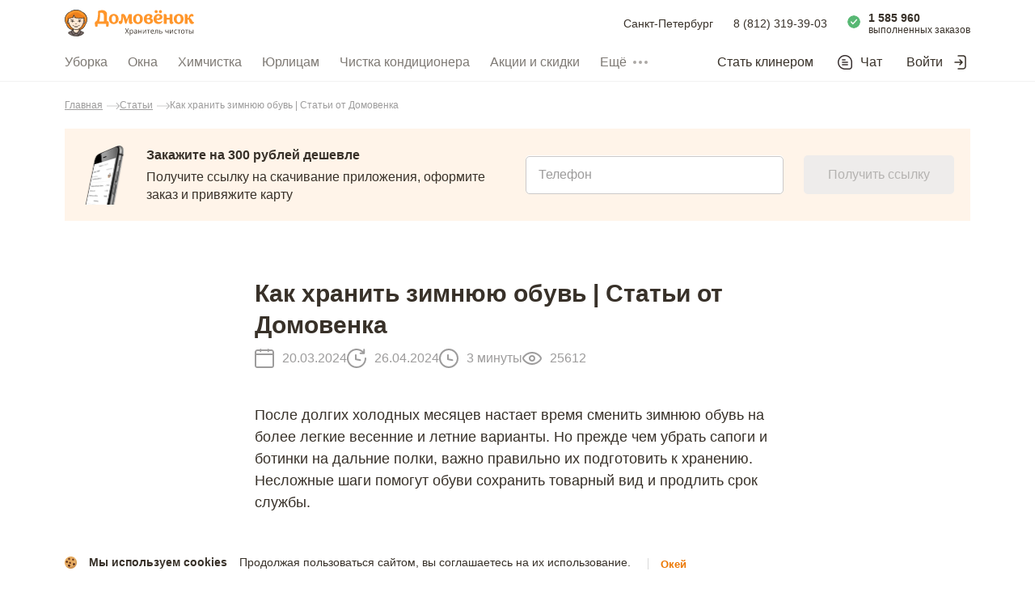

--- FILE ---
content_type: text/html; charset=utf-8
request_url: https://spb.domovenok.ru/articles/kak_hranit_zimnyy_obuv_568
body_size: 79502
content:
<!doctype html>
<html data-n-head-ssr lang="ru" data-n-head="%7B%22lang%22:%7B%22ssr%22:%22ru%22%7D%7D">
  <head >
    <meta data-n-head="ssr" http-equiv="Accept-CH" content="DPR, Viewport-Width, Width"><meta data-n-head="ssr" charset="utf-8"><meta data-n-head="ssr" name="viewport" content="width=device-width, initial-scale=1, maximum-scale=1.0, viewport-fit=cover, user-scalable=0, minimal-ui"><meta data-n-head="ssr" name="format-detection" content="telephone=no"><meta data-n-head="ssr" name="apple-mobile-web-app-title" content="Domovenok"><meta data-n-head="ssr" name="application-name" content="Domovenok"><meta data-n-head="ssr" name="msapplication-TileColor" content="#ff962b"><meta data-n-head="ssr" name="msapplication-TileImage" content="/img/mstile-144x144.png"><meta data-n-head="ssr" name="msapplication-config" content="/browserconfig.xml"><meta data-n-head="ssr" name="theme-color" content="#ff962b"><meta data-n-head="ssr" name="robots" content="index,follow"><meta data-n-head="ssr" name="keywords" content="Как хранить зимнюю обувь"><meta data-n-head="ssr" name="description" content="Советы по подготовке и хранению зимней обуви в теплое время года"><meta data-n-head="ssr" name="og:title" content="Сервис заказа уборки Домовёнок"><meta data-n-head="ssr" name="og:site" content="https://www.domovenok.ru/"><meta data-n-head="ssr" name="og:description" content="Сервис заказа уборки Домовёнок - верный помощник в решении бытовых вопросов и уборки дома."><meta data-n-head="ssr" name="og:image" content="https://www.domovenok.ru/img/domovenok-banner.jpg"><meta data-n-head="ssr" name="og:url" content="https://www.domovenok.ru/?utm_source=vk&amp;utm_campaign=site_share"><title>Как хранить зимнюю обувь</title><link data-n-head="ssr" rel="apple-touch-icon" sizes="76x76" href="/img/apple-touch-icon-76x76.png"><link data-n-head="ssr" rel="apple-touch-icon" sizes="120x120" href="/img/apple-touch-icon-120x120.png"><link data-n-head="ssr" rel="apple-touch-icon" sizes="152x152" href="/img/apple-touch-icon-152x152.png"><link data-n-head="ssr" rel="apple-touch-icon" sizes="180x180" href="/img/apple-touch-icon-180x180.png"><link data-n-head="ssr" rel="icon" type="image/png" sizes="16x16" href="/img/favicon-16x16.png"><link data-n-head="ssr" rel="icon" type="image/png" sizes="32x32" href="/img/favicon-32x32.png"><link data-n-head="ssr" rel="icon" type="image/png" sizes="48x48" href="/img/favicon-48x48.png"><link data-n-head="ssr" rel="icon" type="image/png" sizes="192x192" href="/img/favicon-192x192.png"><link data-n-head="ssr" rel="manifest" href="/manifest.json"><link data-n-head="ssr" rel="canonical" href="https://www.domovenok.ru/articles/kak_hranit_zimnyy_obuv_568"><script data-n-head="ssr" type="application/ld+json">{"@context":"https://schema.org","@type":"BreadcrumbList","itemListElement":[{"@type":"ListItem","position":1,"name":"Главная","item":"https://spb.domovenok.ru/"},{"@type":"ListItem","position":2,"name":"Статьи","item":"https://spb.domovenok.ru/articles"},{"@type":"ListItem","position":3,"name":"Как хранить зимнюю обувь | Статьи от Домовенка","item":"https://spb.domovenok.ru/articles/kak_hranit_zimnyy_obuv_568"}]}</script><script data-n-head="ssr" type="application/ld+json">{"@context":"https://schema.org","@type":"Product","name":"Уборка","review":[{"@type":"Review","author":{"@type":"Person","name":" Софья"},"datePublished":"2020-09-16","reviewBody":"Сотрудник хорошо и быстро помыл окна. Был вежлив. Услугой довольна, большое ему спасибо","reviewRating":{"@type":"Rating","ratingValue":"5"}},{"@type":"Review","author":{"@type":"Person","name":"Клименко Ника"},"datePublished":"2023-05-03","reviewBody":"Все прошло отлично. Очень довольна и буду обращаться ещё!\nНе хватало несколько заключительных штрихов - смыть грязную воду в унитазе и убрать мелкий сор на полу в спальне, который вероятно был разнесен обувью или одеждой уже после уборки.","reviewRating":{"@type":"Rating","ratingValue":"5"}},{"@type":"Review","author":{"@type":"Person","name":"Филиппова Татьяна"},"datePublished":"2020-01-18","reviewBody":"Осталась очень довольна Домовёнком и качеством уборки. Буду рада, если Юля будет приходить чаще.","reviewRating":{"@type":"Rating","ratingValue":"5"}},{"@type":"Review","author":{"@type":"Person","name":"Алексеева Злата"},"datePublished":"2023-05-25","reviewBody":"Очень старательная и аккуратная девушка! Очень все чисто, везде все разложено, убрано. Приятно вернуться после работы в такую квартиру. Спасибо!","reviewRating":{"@type":"Rating","ratingValue":"5"}}],"aggregateRating":{"@type":"AggregateRating","ratingValue":"4.8","reviewCount":7806}}</script><script data-n-head="ssr" type="application/ld+json">{"@context":"https://schema.org","@type":"Article","mainEntityOfPage":{"@type":"WebPage","@id":"https://spb.domovenok.ru/articles/kak_hranit_zimnyy_obuv_568"},"headline":"Как хранить зимнюю обувь | Статьи от Домовенка","description":"Советы по подготовке и хранению зимней обуви в теплое время года","image":"https://s3.domovenok.su/pancake-public/1193832e-f6f4-496c-b430-b2a4404238b8.png","author":{"@type":"Organization","name":"Клининговый сервис Домовёнок"},"publisher":{"@type":"Organization","name":"Клининговый сервис Домовёнок","logo":{"@type":"ImageObject","url":"https://s3.domovenok.su/pancake-public/9f8b419e-5e95-42e0-8797-b33bc3f9b80f.svg"}},"datePublished":"2024-03-26T14:24:58.479Z","dateModified":"2024-04-26T09:15:40.750Z"}</script><link rel="preload" href="/_nuxt/043215a.js" as="script"><link rel="preload" href="/_nuxt/68d1a7e.js" as="script"><link rel="preload" href="/_nuxt/2b8cd84.js" as="script"><link rel="preload" href="/_nuxt/695140e.js" as="script"><link rel="preload" href="/_nuxt/008f7f2.js" as="script"><link rel="preload" href="/_nuxt/5121ad9.js" as="script"><link rel="preload" href="/_nuxt/2878018.js" as="script"><link rel="preload" href="/_nuxt/29b37ae.js" as="script"><link rel="preload" href="/_nuxt/08f7760.js" as="script"><style data-vue-ssr-id="1b0f04a9:0 6d26a289:0 734d8a41:0 32e165e0:0 232a7422:0 b1a38f3c:0 03751c4c:0 03992ca9:0 57d97246:0 53277087:0 4a7f2ccc:0 35cca5c3:0 5ba78a9b:0 5027fddd:0 1f494a50:0 10544ac6:0 800fcf20:0 53ab02f0:0 2bf3fe2f:0 42291968:0 383db5ef:0 f393dbbc:0 a737896c:0 98b79b92:0 5af8dc06:0 fa3f1df8:0 3cef0519:0 0c5101ea:0 9b3d3fe4:0 27917761:0">
a,abbr,acronym,address,applet,article,aside,audio,big,blockquote,body,canvas,caption,center,cite,code,dd,del,details,dfn,div,dl,dt,em,embed,fieldset,figcaption,figure,footer,form,h1,h2,h3,h4,h5,h6,header,hgroup,html,i,iframe,img,input,ins,kbd,label,legend,li,mark,menu,nav,object,ol,output,p,pre,q,ruby,s,samp,section,small,span,strike,strong,sub,summary,sup,table,tbody,td,textarea,tfoot,th,thead,time,tr,tt,u,ul,var,video{border:0;box-sizing:border-box;font:inherit;margin:0;padding:0;vertical-align:baseline}article,aside,details,figcaption,figure,footer,header,hgroup,menu,nav,section{display:block}body{line-height:1;min-width:320px;-webkit-font-smoothing:antialiased;-webkit-text-size-adjust:100%;-webkit-tap-highlight-color:transparent;color:#383129;font-family:"-apple-system",BlinkMacSystemFont,"Segoe UI",Roboto,"Open Sans","Arial",sans-serif;font-size:16px}ol,ul{list-style:none}blockquote,q{quotes:none}blockquote:after,blockquote:before,q:after,q:before{content:"";content:none}table{border-collapse:collapse;border-spacing:0}a,input{outline:0}a{color:inherit;-webkit-text-decoration:none;text-decoration:none}button{background:0 0;border:0;cursor:pointer;outline:0}input[type=text]{-webkit-appearance:none}input[type=number]::-webkit-inner-spin-button,input[type=number]::-webkit-outer-spin-button{-webkit-appearance:none;margin:0}input[type=number]{-moz-appearance:textfield}input[type=search]::-ms-clear,input[type=search]::-ms-reveal{display:none;height:0;width:0}input[type=search]::-webkit-search-cancel-button,input[type=search]::-webkit-search-decoration,input[type=search]::-webkit-search-results-button,input[type=search]::-webkit-search-results-decoration{display:none}.video-js .vjs-big-play-button .vjs-icon-placeholder:before,.video-js .vjs-modal-dialog,.vjs-button>.vjs-icon-placeholder:before,.vjs-modal-dialog .vjs-modal-dialog-content{height:100%;left:0;position:absolute;top:0;width:100%}.video-js .vjs-big-play-button .vjs-icon-placeholder:before,.vjs-button>.vjs-icon-placeholder:before{text-align:center}@font-face{font-family:VideoJS;font-style:normal;font-weight:400;src:url([data-uri]) format("woff")}.video-js .vjs-big-play-button .vjs-icon-placeholder:before,.video-js .vjs-play-control .vjs-icon-placeholder,.vjs-icon-play{font-family:VideoJS;font-style:normal;font-weight:400}.video-js .vjs-big-play-button .vjs-icon-placeholder:before,.video-js .vjs-play-control .vjs-icon-placeholder:before,.vjs-icon-play:before{content:"\F101"}.vjs-icon-play-circle{font-family:VideoJS;font-style:normal;font-weight:400}.vjs-icon-play-circle:before{content:"\F102"}.video-js .vjs-play-control.vjs-playing .vjs-icon-placeholder,.vjs-icon-pause{font-family:VideoJS;font-style:normal;font-weight:400}.video-js .vjs-play-control.vjs-playing .vjs-icon-placeholder:before,.vjs-icon-pause:before{content:"\F103"}.video-js .vjs-mute-control.vjs-vol-0 .vjs-icon-placeholder,.vjs-icon-volume-mute{font-family:VideoJS;font-style:normal;font-weight:400}.video-js .vjs-mute-control.vjs-vol-0 .vjs-icon-placeholder:before,.vjs-icon-volume-mute:before{content:"\F104"}.video-js .vjs-mute-control.vjs-vol-1 .vjs-icon-placeholder,.vjs-icon-volume-low{font-family:VideoJS;font-style:normal;font-weight:400}.video-js .vjs-mute-control.vjs-vol-1 .vjs-icon-placeholder:before,.vjs-icon-volume-low:before{content:"\F105"}.video-js .vjs-mute-control.vjs-vol-2 .vjs-icon-placeholder,.vjs-icon-volume-mid{font-family:VideoJS;font-style:normal;font-weight:400}.video-js .vjs-mute-control.vjs-vol-2 .vjs-icon-placeholder:before,.vjs-icon-volume-mid:before{content:"\F106"}.video-js .vjs-mute-control .vjs-icon-placeholder,.vjs-icon-volume-high{font-family:VideoJS;font-style:normal;font-weight:400}.video-js .vjs-mute-control .vjs-icon-placeholder:before,.vjs-icon-volume-high:before{content:"\F107"}.video-js .vjs-fullscreen-control .vjs-icon-placeholder,.vjs-icon-fullscreen-enter{font-family:VideoJS;font-style:normal;font-weight:400}.video-js .vjs-fullscreen-control .vjs-icon-placeholder:before,.vjs-icon-fullscreen-enter:before{content:"\F108"}.video-js.vjs-fullscreen .vjs-fullscreen-control .vjs-icon-placeholder,.vjs-icon-fullscreen-exit{font-family:VideoJS;font-style:normal;font-weight:400}.video-js.vjs-fullscreen .vjs-fullscreen-control .vjs-icon-placeholder:before,.vjs-icon-fullscreen-exit:before{content:"\F109"}.vjs-icon-square{font-family:VideoJS;font-style:normal;font-weight:400}.vjs-icon-square:before{content:"\F10A"}.vjs-icon-spinner{font-family:VideoJS;font-style:normal;font-weight:400}.vjs-icon-spinner:before{content:"\F10B"}.video-js .vjs-subs-caps-button .vjs-icon-placeholder,.video-js .vjs-subtitles-button .vjs-icon-placeholder,.video-js.video-js:lang(en-AU) .vjs-subs-caps-button .vjs-icon-placeholder,.video-js.video-js:lang(en-GB) .vjs-subs-caps-button .vjs-icon-placeholder,.video-js.video-js:lang(en-IE) .vjs-subs-caps-button .vjs-icon-placeholder,.video-js.video-js:lang(en-NZ) .vjs-subs-caps-button .vjs-icon-placeholder,.vjs-icon-subtitles{font-family:VideoJS;font-style:normal;font-weight:400}.video-js .vjs-subs-caps-button .vjs-icon-placeholder:before,.video-js .vjs-subtitles-button .vjs-icon-placeholder:before,.video-js.video-js:lang(en-AU) .vjs-subs-caps-button .vjs-icon-placeholder:before,.video-js.video-js:lang(en-GB) .vjs-subs-caps-button .vjs-icon-placeholder:before,.video-js.video-js:lang(en-IE) .vjs-subs-caps-button .vjs-icon-placeholder:before,.video-js.video-js:lang(en-NZ) .vjs-subs-caps-button .vjs-icon-placeholder:before,.vjs-icon-subtitles:before{content:"\F10C"}.video-js .vjs-captions-button .vjs-icon-placeholder,.video-js:lang(en) .vjs-subs-caps-button .vjs-icon-placeholder,.video-js:lang(fr-CA) .vjs-subs-caps-button .vjs-icon-placeholder,.vjs-icon-captions{font-family:VideoJS;font-style:normal;font-weight:400}.video-js .vjs-captions-button .vjs-icon-placeholder:before,.video-js:lang(en) .vjs-subs-caps-button .vjs-icon-placeholder:before,.video-js:lang(fr-CA) .vjs-subs-caps-button .vjs-icon-placeholder:before,.vjs-icon-captions:before{content:"\F10D"}.video-js .vjs-chapters-button .vjs-icon-placeholder,.vjs-icon-chapters{font-family:VideoJS;font-style:normal;font-weight:400}.video-js .vjs-chapters-button .vjs-icon-placeholder:before,.vjs-icon-chapters:before{content:"\F10E"}.vjs-icon-share{font-family:VideoJS;font-style:normal;font-weight:400}.vjs-icon-share:before{content:"\F10F"}.vjs-icon-cog{font-family:VideoJS;font-style:normal;font-weight:400}.vjs-icon-cog:before{content:"\F110"}.video-js .vjs-play-progress,.video-js .vjs-volume-level,.vjs-icon-circle,.vjs-seek-to-live-control .vjs-icon-placeholder{font-family:VideoJS;font-style:normal;font-weight:400}.video-js .vjs-play-progress:before,.video-js .vjs-volume-level:before,.vjs-icon-circle:before,.vjs-seek-to-live-control .vjs-icon-placeholder:before{content:"\F111"}.vjs-icon-circle-outline{font-family:VideoJS;font-style:normal;font-weight:400}.vjs-icon-circle-outline:before{content:"\F112"}.vjs-icon-circle-inner-circle{font-family:VideoJS;font-style:normal;font-weight:400}.vjs-icon-circle-inner-circle:before{content:"\F113"}.vjs-icon-hd{font-family:VideoJS;font-style:normal;font-weight:400}.vjs-icon-hd:before{content:"\F114"}.video-js .vjs-control.vjs-close-button .vjs-icon-placeholder,.vjs-icon-cancel{font-family:VideoJS;font-style:normal;font-weight:400}.video-js .vjs-control.vjs-close-button .vjs-icon-placeholder:before,.vjs-icon-cancel:before{content:"\F115"}.video-js .vjs-play-control.vjs-ended .vjs-icon-placeholder,.vjs-icon-replay{font-family:VideoJS;font-style:normal;font-weight:400}.video-js .vjs-play-control.vjs-ended .vjs-icon-placeholder:before,.vjs-icon-replay:before{content:"\F116"}.vjs-icon-facebook{font-family:VideoJS;font-style:normal;font-weight:400}.vjs-icon-facebook:before{content:"\F117"}.vjs-icon-gplus{font-family:VideoJS;font-style:normal;font-weight:400}.vjs-icon-gplus:before{content:"\F118"}.vjs-icon-linkedin{font-family:VideoJS;font-style:normal;font-weight:400}.vjs-icon-linkedin:before{content:"\F119"}.vjs-icon-twitter{font-family:VideoJS;font-style:normal;font-weight:400}.vjs-icon-twitter:before{content:"\F11A"}.vjs-icon-tumblr{font-family:VideoJS;font-style:normal;font-weight:400}.vjs-icon-tumblr:before{content:"\F11B"}.vjs-icon-pinterest{font-family:VideoJS;font-style:normal;font-weight:400}.vjs-icon-pinterest:before{content:"\F11C"}.video-js .vjs-descriptions-button .vjs-icon-placeholder,.vjs-icon-audio-description{font-family:VideoJS;font-style:normal;font-weight:400}.video-js .vjs-descriptions-button .vjs-icon-placeholder:before,.vjs-icon-audio-description:before{content:"\F11D"}.video-js .vjs-audio-button .vjs-icon-placeholder,.vjs-icon-audio{font-family:VideoJS;font-style:normal;font-weight:400}.video-js .vjs-audio-button .vjs-icon-placeholder:before,.vjs-icon-audio:before{content:"\F11E"}.vjs-icon-next-item{font-family:VideoJS;font-style:normal;font-weight:400}.vjs-icon-next-item:before{content:"\F11F"}.vjs-icon-previous-item{font-family:VideoJS;font-style:normal;font-weight:400}.vjs-icon-previous-item:before{content:"\F120"}.video-js .vjs-picture-in-picture-control .vjs-icon-placeholder,.vjs-icon-picture-in-picture-enter{font-family:VideoJS;font-style:normal;font-weight:400}.video-js .vjs-picture-in-picture-control .vjs-icon-placeholder:before,.vjs-icon-picture-in-picture-enter:before{content:"\F121"}.video-js.vjs-picture-in-picture .vjs-picture-in-picture-control .vjs-icon-placeholder,.vjs-icon-picture-in-picture-exit{font-family:VideoJS;font-style:normal;font-weight:400}.video-js.vjs-picture-in-picture .vjs-picture-in-picture-control .vjs-icon-placeholder:before,.vjs-icon-picture-in-picture-exit:before{content:"\F122"}.video-js{background-color:#000;box-sizing:border-box;color:#fff;display:block;font-family:Arial,Helvetica,sans-serif;font-size:10px;font-style:normal;font-weight:400;line-height:1;padding:0;position:relative;vertical-align:top;word-break:normal}.video-js:-moz-full-screen{position:absolute}.video-js:-webkit-full-screen{height:100%!important;width:100%!important}.video-js[tabindex="-1"]{outline:0}.video-js *,.video-js :after,.video-js :before{box-sizing:inherit}.video-js ul{font-family:inherit;font-size:inherit;line-height:inherit;list-style-position:outside;margin:0}.video-js.vjs-1-1,.video-js.vjs-16-9,.video-js.vjs-4-3,.video-js.vjs-9-16,.video-js.vjs-fluid{max-width:100%;width:100%}.video-js.vjs-1-1:not(.vjs-audio-only-mode),.video-js.vjs-16-9:not(.vjs-audio-only-mode),.video-js.vjs-4-3:not(.vjs-audio-only-mode),.video-js.vjs-9-16:not(.vjs-audio-only-mode),.video-js.vjs-fluid:not(.vjs-audio-only-mode){height:0}.video-js.vjs-16-9:not(.vjs-audio-only-mode){padding-top:56.25%}.video-js.vjs-4-3:not(.vjs-audio-only-mode){padding-top:75%}.video-js.vjs-9-16:not(.vjs-audio-only-mode){padding-top:177.7777777778%}.video-js.vjs-1-1:not(.vjs-audio-only-mode){padding-top:100%}.video-js .vjs-tech,.video-js.vjs-fill:not(.vjs-audio-only-mode){height:100%;width:100%}.video-js .vjs-tech{left:0;position:absolute;top:0}.video-js.vjs-audio-only-mode .vjs-tech{display:none}body.vjs-full-window{height:100%;margin:0;padding:0}.vjs-full-window .video-js.vjs-fullscreen{bottom:0;left:0;overflow:hidden;position:fixed;right:0;top:0;z-index:1000}.video-js.vjs-fullscreen:not(.vjs-ios-native-fs){height:100%!important;padding-top:0!important;width:100%!important}.video-js.vjs-fullscreen.vjs-user-inactive{cursor:none}.vjs-hidden{display:none!important}.vjs-disabled{cursor:default;opacity:.5}.video-js .vjs-offscreen{height:1px;left:-9999px;position:absolute;top:0;width:1px}.vjs-lock-showing{display:block!important;opacity:1!important;visibility:visible!important}.vjs-no-js{background-color:#000;color:#fff;font-family:Arial,Helvetica,sans-serif;font-size:18px;height:150px;margin:0 auto;padding:20px;text-align:center;width:300px}.vjs-no-js a,.vjs-no-js a:visited{color:#66a8cc}.video-js .vjs-big-play-button{background-color:#2b333f;background-color:rgba(43,51,63,.7);border:.06666em solid #fff;border-radius:.3em;cursor:pointer;display:block;font-size:3em;height:1.63332em;left:10px;line-height:1.5em;opacity:1;padding:0;position:absolute;top:10px;transition:all .4s;width:3em}.vjs-big-play-centered .vjs-big-play-button{left:50%;margin-left:-1.5em;margin-top:-.81666em;top:50%}.video-js .vjs-big-play-button:focus,.video-js:hover .vjs-big-play-button{background-color:#73859f;background-color:rgba(115,133,159,.5);border-color:#fff;transition:all 0s}.vjs-controls-disabled .vjs-big-play-button,.vjs-error .vjs-big-play-button,.vjs-has-started .vjs-big-play-button,.vjs-using-native-controls .vjs-big-play-button{display:none}.vjs-has-started.vjs-paused.vjs-show-big-play-button-on-pause .vjs-big-play-button{display:block}.video-js button{-webkit-appearance:none;-moz-appearance:none;appearance:none;background:0 0;border:0;color:inherit;display:inline-block;font-size:inherit;line-height:inherit;-webkit-text-decoration:none;text-decoration:none;text-transform:none;transition:none}.vjs-control .vjs-button{height:100%;width:100%}.video-js .vjs-control.vjs-close-button{cursor:pointer;height:3em;position:absolute;right:0;top:.5em;z-index:2}.video-js .vjs-modal-dialog{background:rgba(0,0,0,.8);background:linear-gradient(180deg,rgba(0,0,0,.8),hsla(0,0%,100%,0));overflow:auto}.video-js .vjs-modal-dialog>*{box-sizing:border-box}.vjs-modal-dialog .vjs-modal-dialog-content{font-size:1.2em;line-height:1.5;padding:20px 24px;z-index:1}.vjs-menu-button{cursor:pointer}.vjs-menu-button.vjs-disabled{cursor:default}.vjs-workinghover .vjs-menu-button.vjs-disabled:hover .vjs-menu{display:none}.vjs-menu .vjs-menu-content{display:block;font-family:Arial,Helvetica,sans-serif;margin:0;overflow:auto;padding:0}.vjs-menu .vjs-menu-content>*{box-sizing:border-box}.vjs-scrubbing .vjs-control.vjs-menu-button:hover .vjs-menu{display:none}.vjs-menu li{font-size:1.2em;line-height:1.4em;list-style:none;margin:0;padding:.2em 0;text-align:center;text-transform:lowercase}.js-focus-visible .vjs-menu li.vjs-menu-item:hover,.vjs-menu li.vjs-menu-item:focus,.vjs-menu li.vjs-menu-item:hover{background-color:#73859f;background-color:rgba(115,133,159,.5)}.js-focus-visible .vjs-menu li.vjs-selected:hover,.vjs-menu li.vjs-selected,.vjs-menu li.vjs-selected:focus,.vjs-menu li.vjs-selected:hover{background-color:#fff;color:#2b333f}.js-focus-visible .vjs-menu :not(.vjs-selected):focus:not(.focus-visible),.video-js .vjs-menu :not(.vjs-selected):focus:not(:focus-visible){background:0 0}.vjs-menu li.vjs-menu-title{cursor:default;font-size:1em;font-weight:700;line-height:2em;margin:0 0 .3em;padding:0;text-align:center;text-transform:uppercase}.vjs-menu-button-popup .vjs-menu{border-top-color:rgba(43,51,63,.7);bottom:0;display:none;height:0;left:-3em;margin-bottom:1.5em;position:absolute;width:10em}.vjs-menu-button-popup .vjs-menu .vjs-menu-content{background-color:#2b333f;background-color:rgba(43,51,63,.7);bottom:1.5em;max-height:15em;position:absolute;width:100%}.vjs-layout-tiny .vjs-menu-button-popup .vjs-menu .vjs-menu-content,.vjs-layout-x-small .vjs-menu-button-popup .vjs-menu .vjs-menu-content{max-height:5em}.vjs-layout-small .vjs-menu-button-popup .vjs-menu .vjs-menu-content{max-height:10em}.vjs-layout-medium .vjs-menu-button-popup .vjs-menu .vjs-menu-content{max-height:14em}.vjs-layout-huge .vjs-menu-button-popup .vjs-menu .vjs-menu-content,.vjs-layout-large .vjs-menu-button-popup .vjs-menu .vjs-menu-content,.vjs-layout-x-large .vjs-menu-button-popup .vjs-menu .vjs-menu-content{max-height:25em}.vjs-menu-button-popup .vjs-menu.vjs-lock-showing,.vjs-workinghover .vjs-menu-button-popup.vjs-hover .vjs-menu{display:block}.video-js .vjs-menu-button-inline{overflow:hidden;transition:all .4s}.video-js .vjs-menu-button-inline:before{width:2.222222222em}.video-js .vjs-menu-button-inline.vjs-slider-active,.video-js .vjs-menu-button-inline:focus,.video-js .vjs-menu-button-inline:hover,.video-js.vjs-no-flex .vjs-menu-button-inline{width:12em}.vjs-menu-button-inline .vjs-menu{height:100%;left:4em;margin:0;opacity:0;padding:0;position:absolute;top:0;transition:all .4s;width:auto}.vjs-menu-button-inline.vjs-slider-active .vjs-menu,.vjs-menu-button-inline:focus .vjs-menu,.vjs-menu-button-inline:hover .vjs-menu{display:block;opacity:1}.vjs-no-flex .vjs-menu-button-inline .vjs-menu{display:block;opacity:1;position:relative;width:auto}.vjs-no-flex .vjs-menu-button-inline.vjs-slider-active .vjs-menu,.vjs-no-flex .vjs-menu-button-inline:focus .vjs-menu,.vjs-no-flex .vjs-menu-button-inline:hover .vjs-menu{width:auto}.vjs-menu-button-inline .vjs-menu-content{height:100%;margin:0;overflow:hidden;width:auto}.video-js .vjs-control-bar{background-color:#2b333f;background-color:rgba(43,51,63,.7);bottom:0;display:none;height:3em;left:0;position:absolute;right:0;width:100%}.vjs-audio-only-mode .vjs-control-bar,.vjs-has-started .vjs-control-bar{display:flex;opacity:1;transition:visibility .1s,opacity .1s;visibility:visible}.vjs-has-started.vjs-user-inactive.vjs-playing .vjs-control-bar{opacity:0;pointer-events:none;transition:visibility 1s,opacity 1s;visibility:visible}.vjs-controls-disabled .vjs-control-bar,.vjs-error .vjs-control-bar,.vjs-using-native-controls .vjs-control-bar{display:none!important}.vjs-audio-only-mode.vjs-has-started.vjs-user-inactive.vjs-playing .vjs-control-bar,.vjs-audio.vjs-has-started.vjs-user-inactive.vjs-playing .vjs-control-bar{opacity:1;pointer-events:auto;visibility:visible}.vjs-has-started.vjs-no-flex .vjs-control-bar{display:table}.video-js .vjs-control{flex:none;height:100%;margin:0;padding:0;position:relative;text-align:center;width:4em}.video-js .vjs-control.vjs-visible-text{padding-left:1em;padding-right:1em;width:auto}.vjs-button>.vjs-icon-placeholder:before{font-size:1.8em;line-height:1.67}.vjs-button>.vjs-icon-placeholder{display:block}.video-js .vjs-control:focus,.video-js .vjs-control:focus:before,.video-js .vjs-control:hover:before{text-shadow:0 0 1em #fff}.video-js :not(.vjs-visible-text)>.vjs-control-text{border:0;clip:rect(0 0 0 0);height:1px;overflow:hidden;padding:0;position:absolute;width:1px}.vjs-no-flex .vjs-control{display:table-cell;vertical-align:middle}.video-js .vjs-custom-control-spacer{display:none}.video-js .vjs-progress-control{align-items:center;cursor:pointer;display:flex;flex:auto;min-width:4em;touch-action:none}.video-js .vjs-progress-control.disabled{cursor:default}.vjs-live .vjs-progress-control{display:none}.vjs-liveui .vjs-progress-control{align-items:center;display:flex}.vjs-no-flex .vjs-progress-control{width:auto}.video-js .vjs-progress-holder{flex:auto;height:.3em;transition:all .2s}.video-js .vjs-progress-control .vjs-progress-holder{margin:0 10px}.video-js .vjs-progress-control:hover .vjs-progress-holder{font-size:1.6666666667em}.video-js .vjs-progress-control:hover .vjs-progress-holder.disabled{font-size:1em}.video-js .vjs-progress-holder .vjs-load-progress,.video-js .vjs-progress-holder .vjs-load-progress div,.video-js .vjs-progress-holder .vjs-play-progress{display:block;height:100%;margin:0;padding:0;position:absolute;width:0}.video-js .vjs-play-progress{background-color:#fff}.video-js .vjs-play-progress:before{font-size:.9em;position:absolute;right:-.5em;top:-.3333333333em;z-index:1}.video-js .vjs-load-progress{background:rgba(115,133,159,.5)}.video-js .vjs-load-progress div{background:rgba(115,133,159,.75)}.video-js .vjs-time-tooltip{background-color:#fff;background-color:hsla(0,0%,100%,.8);border-radius:.3em;color:#000;float:right;font-family:Arial,Helvetica,sans-serif;font-size:1em;padding:6px 8px 8px;pointer-events:none;position:absolute;top:-3.4em;visibility:hidden;z-index:1}.video-js .vjs-progress-holder:focus .vjs-time-tooltip{display:none}.video-js .vjs-progress-control:hover .vjs-progress-holder:focus .vjs-time-tooltip,.video-js .vjs-progress-control:hover .vjs-time-tooltip{display:block;font-size:.6em;visibility:visible}.video-js .vjs-progress-control.disabled:hover .vjs-time-tooltip{font-size:1em}.video-js .vjs-progress-control .vjs-mouse-display{background-color:#000;display:none;height:100%;position:absolute;width:1px;z-index:1}.vjs-no-flex .vjs-progress-control .vjs-mouse-display{z-index:0}.video-js .vjs-progress-control:hover .vjs-mouse-display{display:block}.video-js.vjs-user-inactive .vjs-progress-control .vjs-mouse-display{opacity:0;transition:visibility 1s,opacity 1s;visibility:hidden}.video-js.vjs-user-inactive.vjs-no-flex .vjs-progress-control .vjs-mouse-display{display:none}.vjs-mouse-display .vjs-time-tooltip{background-color:#000;background-color:rgba(0,0,0,.8);color:#fff}.video-js .vjs-slider{cursor:pointer;margin:0 .45em;padding:0;position:relative;-webkit-touch-callout:none;background-color:#73859f;background-color:rgba(115,133,159,.5);-webkit-user-select:none;-moz-user-select:none;user-select:none}.video-js .vjs-slider.disabled{cursor:default}.video-js .vjs-slider:focus{box-shadow:0 0 1em #fff;text-shadow:0 0 1em #fff}.video-js .vjs-mute-control{cursor:pointer;flex:none}.video-js .vjs-volume-control{cursor:pointer;display:flex;margin-right:1em}.video-js .vjs-volume-control.vjs-volume-horizontal{width:5em}.video-js .vjs-volume-panel .vjs-volume-control{height:1px;margin-left:-1px;opacity:0;visibility:visible;width:1px}.video-js .vjs-volume-panel{transition:width 1s}.video-js .vjs-volume-panel .vjs-volume-control.vjs-slider-active,.video-js .vjs-volume-panel .vjs-volume-control:active,.video-js .vjs-volume-panel.vjs-hover .vjs-mute-control~.vjs-volume-control,.video-js .vjs-volume-panel.vjs-hover .vjs-volume-control,.video-js .vjs-volume-panel:active .vjs-volume-control,.video-js .vjs-volume-panel:focus .vjs-volume-control{opacity:1;position:relative;transition:visibility .1s,opacity .1s,height .1s,width .1s,left 0s,top 0s;visibility:visible}.video-js .vjs-volume-panel .vjs-volume-control.vjs-slider-active.vjs-volume-horizontal,.video-js .vjs-volume-panel .vjs-volume-control:active.vjs-volume-horizontal,.video-js .vjs-volume-panel.vjs-hover .vjs-mute-control~.vjs-volume-control.vjs-volume-horizontal,.video-js .vjs-volume-panel.vjs-hover .vjs-volume-control.vjs-volume-horizontal,.video-js .vjs-volume-panel:active .vjs-volume-control.vjs-volume-horizontal,.video-js .vjs-volume-panel:focus .vjs-volume-control.vjs-volume-horizontal{height:3em;margin-right:0;width:5em}.video-js .vjs-volume-panel .vjs-volume-control.vjs-slider-active.vjs-volume-vertical,.video-js .vjs-volume-panel .vjs-volume-control:active.vjs-volume-vertical,.video-js .vjs-volume-panel.vjs-hover .vjs-mute-control~.vjs-volume-control.vjs-volume-vertical,.video-js .vjs-volume-panel.vjs-hover .vjs-volume-control.vjs-volume-vertical,.video-js .vjs-volume-panel:active .vjs-volume-control.vjs-volume-vertical,.video-js .vjs-volume-panel:focus .vjs-volume-control.vjs-volume-vertical{left:-3.5em;transition:left 0s}.video-js .vjs-volume-panel.vjs-volume-panel-horizontal.vjs-hover,.video-js .vjs-volume-panel.vjs-volume-panel-horizontal.vjs-slider-active,.video-js .vjs-volume-panel.vjs-volume-panel-horizontal:active{transition:width .1s;width:10em}.video-js .vjs-volume-panel.vjs-volume-panel-horizontal.vjs-mute-toggle-only{width:4em}.video-js .vjs-volume-panel .vjs-volume-control.vjs-volume-vertical{height:8em;left:-3000em;transition:visibility 1s,opacity 1s,height 1s 1s,width 1s 1s,left 1s 1s,top 1s 1s;width:3em}.video-js .vjs-volume-panel .vjs-volume-control.vjs-volume-horizontal{transition:visibility 1s,opacity 1s,height 1s 1s,width 1s,left 1s 1s,top 1s 1s}.video-js.vjs-no-flex .vjs-volume-panel .vjs-volume-control.vjs-volume-horizontal{height:3em;opacity:1;position:relative;transition:none;visibility:visible;width:5em}.video-js.vjs-no-flex .vjs-volume-control.vjs-volume-vertical,.video-js.vjs-no-flex .vjs-volume-panel .vjs-volume-control.vjs-volume-vertical{bottom:3em;left:.5em;position:absolute}.video-js .vjs-volume-panel{display:flex}.video-js .vjs-volume-bar{margin:1.35em .45em}.vjs-volume-bar.vjs-slider-horizontal{height:.3em;width:5em}.vjs-volume-bar.vjs-slider-vertical{height:5em;margin:1.35em auto;width:.3em}.video-js .vjs-volume-level{background-color:#fff;bottom:0;left:0;position:absolute}.video-js .vjs-volume-level:before{font-size:.9em;position:absolute;z-index:1}.vjs-slider-vertical .vjs-volume-level{width:.3em}.vjs-slider-vertical .vjs-volume-level:before{left:-.3em;top:-.5em;z-index:1}.vjs-slider-horizontal .vjs-volume-level{height:.3em}.vjs-slider-horizontal .vjs-volume-level:before{right:-.5em;top:-.3em}.video-js .vjs-volume-panel.vjs-volume-panel-vertical{width:4em}.vjs-volume-bar.vjs-slider-vertical .vjs-volume-level{height:100%}.vjs-volume-bar.vjs-slider-horizontal .vjs-volume-level{width:100%}.video-js .vjs-volume-vertical{background-color:#2b333f;background-color:rgba(43,51,63,.7);bottom:8em;height:8em;width:3em}.video-js .vjs-volume-horizontal .vjs-menu{left:-2em}.video-js .vjs-volume-tooltip{background-color:#fff;background-color:hsla(0,0%,100%,.8);border-radius:.3em;color:#000;float:right;font-family:Arial,Helvetica,sans-serif;font-size:1em;padding:6px 8px 8px;pointer-events:none;position:absolute;top:-3.4em;visibility:hidden;z-index:1}.video-js .vjs-volume-control:hover .vjs-progress-holder:focus .vjs-volume-tooltip,.video-js .vjs-volume-control:hover .vjs-volume-tooltip{display:block;font-size:1em;visibility:visible}.video-js .vjs-volume-vertical:hover .vjs-progress-holder:focus .vjs-volume-tooltip,.video-js .vjs-volume-vertical:hover .vjs-volume-tooltip{left:1em;top:-12px}.video-js .vjs-volume-control.disabled:hover .vjs-volume-tooltip{font-size:1em}.video-js .vjs-volume-control .vjs-mouse-display{background-color:#000;display:none;height:1px;position:absolute;width:100%;z-index:1}.video-js .vjs-volume-horizontal .vjs-mouse-display{height:100%;width:1px}.vjs-no-flex .vjs-volume-control .vjs-mouse-display{z-index:0}.video-js .vjs-volume-control:hover .vjs-mouse-display{display:block}.video-js.vjs-user-inactive .vjs-volume-control .vjs-mouse-display{opacity:0;transition:visibility 1s,opacity 1s;visibility:hidden}.video-js.vjs-user-inactive.vjs-no-flex .vjs-volume-control .vjs-mouse-display{display:none}.vjs-mouse-display .vjs-volume-tooltip{background-color:#000;background-color:rgba(0,0,0,.8);color:#fff}.vjs-poster{background-color:#000;background-position:50% 50%;background-repeat:no-repeat;background-size:contain;bottom:0;cursor:pointer;display:inline-block;height:100%;left:0;margin:0;padding:0;position:absolute;right:0;top:0;vertical-align:middle}.vjs-has-started .vjs-poster,.vjs-using-native-controls .vjs-poster{display:none}.vjs-audio.vjs-has-started .vjs-poster,.vjs-has-started.vjs-audio-poster-mode .vjs-poster{display:block}.video-js .vjs-live-control{align-items:flex-start;display:flex;flex:auto;font-size:1em;line-height:3em}.vjs-no-flex .vjs-live-control{display:table-cell;text-align:left;width:auto}.video-js.vjs-liveui .vjs-live-control,.video-js:not(.vjs-live) .vjs-live-control{display:none}.video-js .vjs-seek-to-live-control{align-items:center;cursor:pointer;display:inline-flex;flex:none;font-size:1em;height:100%;line-height:3em;min-width:4em;padding-left:.5em;padding-right:.5em;width:auto}.vjs-no-flex .vjs-seek-to-live-control{display:table-cell;text-align:left;width:auto}.video-js.vjs-live:not(.vjs-liveui) .vjs-seek-to-live-control,.video-js:not(.vjs-live) .vjs-seek-to-live-control{display:none}.vjs-seek-to-live-control.vjs-control.vjs-at-live-edge{cursor:auto}.vjs-seek-to-live-control .vjs-icon-placeholder{color:#888;margin-right:.5em}.vjs-seek-to-live-control.vjs-control.vjs-at-live-edge .vjs-icon-placeholder{color:red}.video-js .vjs-time-control{flex:none;font-size:1em;line-height:3em;min-width:2em;padding-left:1em;padding-right:1em;width:auto}.video-js .vjs-current-time,.video-js .vjs-duration,.vjs-live .vjs-time-control,.vjs-no-flex .vjs-current-time,.vjs-no-flex .vjs-duration{display:none}.vjs-time-divider{display:none;line-height:3em}.vjs-live .vjs-time-divider{display:none}.video-js .vjs-play-control{cursor:pointer}.video-js .vjs-play-control .vjs-icon-placeholder{flex:none}.vjs-text-track-display{bottom:3em;left:0;pointer-events:none;position:absolute;right:0;top:0}.video-js.vjs-controls-disabled .vjs-text-track-display,.video-js.vjs-user-inactive.vjs-playing .vjs-text-track-display{bottom:1em}.video-js .vjs-text-track{font-size:1.4em;margin-bottom:.1em;text-align:center}.vjs-subtitles{color:#fff}.vjs-captions{color:#fc6}.vjs-tt-cue{display:block}video::-webkit-media-text-track-display{transform:translateY(-3em)}.video-js.vjs-controls-disabled video::-webkit-media-text-track-display,.video-js.vjs-user-inactive.vjs-playing video::-webkit-media-text-track-display{transform:translateY(-1.5em)}.video-js .vjs-picture-in-picture-control{cursor:pointer;flex:none}.video-js.vjs-audio-only-mode .vjs-picture-in-picture-control{display:none}.video-js .vjs-fullscreen-control{cursor:pointer;flex:none}.video-js.vjs-audio-only-mode .vjs-fullscreen-control{display:none}.vjs-playback-rate .vjs-playback-rate-value,.vjs-playback-rate>.vjs-menu-button{height:100%;left:0;position:absolute;top:0;width:100%}.vjs-playback-rate .vjs-playback-rate-value{font-size:1.5em;line-height:2;pointer-events:none;text-align:center}.vjs-playback-rate .vjs-menu{left:0;width:4em}.vjs-error .vjs-error-display .vjs-modal-dialog-content{font-size:1.4em;text-align:center}.vjs-error .vjs-error-display:before{color:#fff;content:"X";font-family:Arial,Helvetica,sans-serif;font-size:4em;left:0;line-height:1;margin-top:-.5em;position:absolute;text-align:center;text-shadow:.05em .05em .1em #000;top:50%;vertical-align:middle;width:100%}.vjs-loading-spinner{background-clip:padding-box;border:6px solid rgba(43,51,63,.7);border-radius:25px;box-sizing:border-box;display:none;height:50px;left:50%;margin:-25px 0 0 -25px;opacity:.85;position:absolute;text-align:left;top:50%;visibility:hidden;width:50px}.vjs-seeking .vjs-loading-spinner,.vjs-waiting .vjs-loading-spinner{animation:vjs-spinner-show 0s linear .3s forwards;display:block}.vjs-loading-spinner:after,.vjs-loading-spinner:before{border:inherit;border-color:#fff transparent transparent;border-radius:inherit;box-sizing:inherit;content:"";height:inherit;margin:-6px;opacity:1;position:absolute;width:inherit}.vjs-seeking .vjs-loading-spinner:after,.vjs-seeking .vjs-loading-spinner:before,.vjs-waiting .vjs-loading-spinner:after,.vjs-waiting .vjs-loading-spinner:before{animation:vjs-spinner-spin 1.1s cubic-bezier(.6,.2,0,.8) infinite,vjs-spinner-fade 1.1s linear infinite}.vjs-seeking .vjs-loading-spinner:before,.vjs-waiting .vjs-loading-spinner:before{border-top-color:#fff}.vjs-seeking .vjs-loading-spinner:after,.vjs-waiting .vjs-loading-spinner:after{animation-delay:.44s;border-top-color:#fff}@keyframes vjs-spinner-show{to{visibility:visible}}@keyframes vjs-spinner-spin{to{transform:rotate(1turn)}}@keyframes vjs-spinner-fade{0%{border-top-color:#73859f}20%{border-top-color:#73859f}35%{border-top-color:#fff}60%{border-top-color:#73859f}to{border-top-color:#73859f}}.video-js.vjs-audio-only-mode .vjs-captions-button{display:none}.vjs-chapters-button .vjs-menu ul{width:24em}.video-js.vjs-audio-only-mode .vjs-descriptions-button{display:none}.video-js .vjs-subs-caps-button+.vjs-menu .vjs-captions-menu-item .vjs-menu-item-text .vjs-icon-placeholder{display:inline-block;margin-bottom:-.1em;vertical-align:middle}.video-js .vjs-subs-caps-button+.vjs-menu .vjs-captions-menu-item .vjs-menu-item-text .vjs-icon-placeholder:before{content:"\F10D";font-family:VideoJS;font-size:1.5em;line-height:inherit}.video-js.vjs-audio-only-mode .vjs-subs-caps-button{display:none}.video-js .vjs-audio-button+.vjs-menu .vjs-main-desc-menu-item .vjs-menu-item-text .vjs-icon-placeholder{display:inline-block;margin-bottom:-.1em;vertical-align:middle}.video-js .vjs-audio-button+.vjs-menu .vjs-main-desc-menu-item .vjs-menu-item-text .vjs-icon-placeholder:before{content:" \F11D";font-family:VideoJS;font-size:1.5em;line-height:inherit}.video-js.vjs-layout-small .vjs-current-time,.video-js.vjs-layout-small .vjs-duration,.video-js.vjs-layout-small .vjs-playback-rate,.video-js.vjs-layout-small .vjs-remaining-time,.video-js.vjs-layout-small .vjs-time-divider,.video-js.vjs-layout-small .vjs-volume-control,.video-js.vjs-layout-tiny .vjs-current-time,.video-js.vjs-layout-tiny .vjs-duration,.video-js.vjs-layout-tiny .vjs-playback-rate,.video-js.vjs-layout-tiny .vjs-remaining-time,.video-js.vjs-layout-tiny .vjs-time-divider,.video-js.vjs-layout-tiny .vjs-volume-control,.video-js.vjs-layout-x-small .vjs-current-time,.video-js.vjs-layout-x-small .vjs-duration,.video-js.vjs-layout-x-small .vjs-playback-rate,.video-js.vjs-layout-x-small .vjs-remaining-time,.video-js.vjs-layout-x-small .vjs-time-divider,.video-js.vjs-layout-x-small .vjs-volume-control{display:none}.video-js.vjs-layout-small .vjs-volume-panel.vjs-volume-panel-horizontal.vjs-hover,.video-js.vjs-layout-small .vjs-volume-panel.vjs-volume-panel-horizontal.vjs-slider-active,.video-js.vjs-layout-small .vjs-volume-panel.vjs-volume-panel-horizontal:active,.video-js.vjs-layout-small .vjs-volume-panel.vjs-volume-panel-horizontal:hover,.video-js.vjs-layout-tiny .vjs-volume-panel.vjs-volume-panel-horizontal.vjs-hover,.video-js.vjs-layout-tiny .vjs-volume-panel.vjs-volume-panel-horizontal.vjs-slider-active,.video-js.vjs-layout-tiny .vjs-volume-panel.vjs-volume-panel-horizontal:active,.video-js.vjs-layout-tiny .vjs-volume-panel.vjs-volume-panel-horizontal:hover,.video-js.vjs-layout-x-small .vjs-volume-panel.vjs-volume-panel-horizontal.vjs-hover,.video-js.vjs-layout-x-small .vjs-volume-panel.vjs-volume-panel-horizontal.vjs-slider-active,.video-js.vjs-layout-x-small .vjs-volume-panel.vjs-volume-panel-horizontal:active,.video-js.vjs-layout-x-small .vjs-volume-panel.vjs-volume-panel-horizontal:hover{width:auto}.video-js.vjs-layout-tiny .vjs-progress-control,.video-js.vjs-layout-x-small .vjs-progress-control{display:none}.video-js.vjs-layout-x-small .vjs-custom-control-spacer{display:block;flex:auto}.video-js.vjs-layout-x-small.vjs-no-flex .vjs-custom-control-spacer{width:auto}.vjs-modal-dialog.vjs-text-track-settings{background-color:#2b333f;background-color:rgba(43,51,63,.75);color:#fff;height:70%}.vjs-text-track-settings .vjs-modal-dialog-content{display:table}.vjs-text-track-settings .vjs-track-settings-colors,.vjs-text-track-settings .vjs-track-settings-controls,.vjs-text-track-settings .vjs-track-settings-font{display:table-cell}.vjs-text-track-settings .vjs-track-settings-controls{text-align:right;vertical-align:bottom}@supports (display:grid){.vjs-text-track-settings .vjs-modal-dialog-content{display:grid;grid-template-columns:1fr 1fr;grid-template-rows:1fr;padding:20px 24px 0}.vjs-track-settings-controls .vjs-default-button{margin-bottom:20px}.vjs-text-track-settings .vjs-track-settings-controls{grid-column:1/-1}.vjs-layout-small .vjs-text-track-settings .vjs-modal-dialog-content,.vjs-layout-tiny .vjs-text-track-settings .vjs-modal-dialog-content,.vjs-layout-x-small .vjs-text-track-settings .vjs-modal-dialog-content{grid-template-columns:1fr}}.vjs-track-setting>select{margin-bottom:.5em;margin-right:1em}.vjs-text-track-settings fieldset{border:0;margin:5px;padding:3px}.vjs-text-track-settings fieldset span{display:inline-block}.vjs-text-track-settings fieldset span>select{max-width:7.3em}.vjs-text-track-settings legend{color:#fff;margin:0 0 5px}.vjs-text-track-settings .vjs-label{position:absolute;clip:rect(1px 1px 1px 1px);clip:rect(1px,1px,1px,1px);border:0;display:block;height:1px;margin:0 0 5px;overflow:hidden;padding:0;width:1px}.vjs-track-settings-controls button:active,.vjs-track-settings-controls button:focus{background-image:linear-gradient(0deg,#fff 88%,#73859f);outline-style:solid;outline-width:medium}.vjs-track-settings-controls button:hover{color:rgba(43,51,63,.75)}.vjs-track-settings-controls button{background-color:#fff;background-image:linear-gradient(-180deg,#fff 88%,#73859f);border-radius:2px;color:#2b333f;cursor:pointer}.vjs-track-settings-controls .vjs-default-button{margin-right:1em}@media print{.video-js>:not(.vjs-tech):not(.vjs-poster){visibility:hidden}}.vjs-resize-manager{border:0;height:100%;left:0;position:absolute;top:0;width:100%;z-index:-1000}.js-focus-visible .video-js :focus:not(.focus-visible){outline:0}.video-js :focus:not(:focus-visible){outline:0}.ui-video-player{height:100%;max-width:100%;overflow:hidden;position:relative;width:100%}.ui-video-player__container{aspect-ratio:16/9;background-color:#000;height:100%;position:relative;width:100%}.ui-video-player__container .vjs-control-bar{touch-action:none}.ui-video-player__video{height:100%;-o-object-fit:contain;object-fit:contain;width:100%}.ui-video-player__overlay{align-items:flex-end;background:linear-gradient(2.17deg,rgba(108,88,67,.7) 30.38%,hsla(19,47%,80%,.7) 97.37%);bottom:0;color:#fff;display:flex;flex-direction:row-reverse;justify-content:space-between;left:0;padding:20px;position:absolute;right:0;top:0}@media (min-width:768px){.ui-video-player__overlay{padding:50px}.ui-video-player__overlay .ui-video-player__button-next{height:80px;width:80px}}.ui-video-player__overlay .ui-video-player__button-next{align-items:center;background-color:#fff;border-radius:50%;display:flex;height:50px;justify-content:center;width:50px}.ui-video-player__previous-item{background-image:url([data-uri])}.ui-video-player__next-item,.ui-video-player__previous-item{background-position:50%;background-repeat:no-repeat;background-size:contain}.ui-video-player__next-item{background-image:url([data-uri])}.ui-video-player--mobile .video-js .vjs-fullscreen-control{display:none}.ui-video-player--fullwindow{background-color:#000;bottom:0;height:100vh;left:0;max-height:100vh;max-width:100vw;position:fixed;right:0;top:0;width:100vw;z-index:1000}.ui-video-player--fullwindow .ui-video-player__container{background-color:#000;bottom:0;height:100%;left:0;position:absolute;right:0;top:0;width:100%}.vjs-icon-placeholder:before{content:""!important}.vjs-control.vjs-button .vjs-icon-placeholder{height:16px;margin:0 auto;width:16px}.vjs-play-control.vjs-paused .vjs-icon-placeholder{background-image:url([data-uri]);background-position:50%;background-repeat:no-repeat;background-size:contain}.vjs-play-control.vjs-playing .vjs-icon-placeholder{background-image:url([data-uri]);background-position:50%;background-repeat:no-repeat;background-size:contain}.vjs-fullscreen-control .vjs-icon-placeholder{background-image:url([data-uri]);background-position:50%;background-repeat:no-repeat;background-size:contain}.vjs-mute-control.vjs-vol-0 .vjs-icon-placeholder{background-image:url([data-uri]);background-position:50%;background-repeat:no-repeat;background-size:contain}.vjs-mute-control.vjs-vol-1 .vjs-icon-placeholder{background-image:url([data-uri]);background-position:50%;background-repeat:no-repeat;background-size:contain}.vjs-mute-control.vjs-vol-2 .vjs-icon-placeholder{background-image:url([data-uri]);background-position:50%;background-repeat:no-repeat;background-size:contain}.vjs-mute-control.vjs-vol-3 .vjs-icon-placeholder{background-image:url([data-uri]);background-position:50%;background-repeat:no-repeat;background-size:contain}.vjs-play-progress.vjs-slider-bar:before{background-color:#fff;border-radius:50%;content:""!important;height:12px;top:-4px;width:12px}.vjs-volume-level:before{background-color:#fff;border-radius:50%;content:""!important;height:8px;width:8px}.vjs-audio-button.vjs-menu-button.vjs-menu-button-popup.vjs-button .vjs-icon-placeholder{background-image:url([data-uri]);background-position:50%;background-repeat:no-repeat;background-size:contain;height:14px;margin:0 auto;width:14px}.ui-video{background-position:50%;background-size:cover;border-radius:8px;cursor:pointer;height:500px;overflow:hidden;position:relative}@media (max-width:1024px){.ui-video{height:388px}}@media (max-width:567px){.ui-video{height:180px}}.ui-video__video{border-radius:8px;height:100%;-o-object-fit:cover;object-fit:cover;width:100%}.ui-video__client{bottom:20px;justify-content:flex-start;left:20px}.ui-video__client,.ui-video__play{align-items:center;display:flex;position:absolute;right:0}.ui-video__play{background-color:#fff;background-size:10px 10px;border-radius:50%;bottom:0;box-shadow:2px 2px 6px 2px rgba(0,0,0,.039);height:33px;justify-content:center;left:0;margin:auto;top:0;transition:.2s;width:33px;z-index:2}@media (min-width:768px){.ui-video__play{height:50px;width:50px}}@media (min-width:1280px){.ui-video__play{height:70px;width:70px}}.ui-video__play:after{background-image:url([data-uri]);background-position:50%;background-repeat:no-repeat;background-size:cover;content:"";height:10px;margin-left:4px;width:10px}@media (min-width:768px){.ui-video__play:after{height:15px;width:15px}}@media (min-width:1280px){.ui-video__play:after{height:22px;width:22px}}.ui-video__preview{height:100%;-o-object-fit:cover;object-fit:cover;position:absolute;width:100%;z-index:1}.ui-tab{align-items:center;color:#978686;cursor:pointer;display:flex;gap:10px;padding:13px 10px;position:relative;white-space:nowrap}.ui-tab:after{background:#ff962b;bottom:0;content:"";display:block;height:2px;left:10px;position:absolute;right:10px;transform:scaleY(0);transform-origin:bottom;transition:.2s}@media (min-width:1280px){.ui-tab:hover{color:#393131;transition:.2s}.ui-tab:hover:after{background-color:#d2caca;transform:scaleY(1)}}.ui-tab__icon{display:inline-block;height:20px;vertical-align:middle;width:20px}.ui-tab__icon--left{margin-right:8px}.ui-tab__icon--right{margin-left:8px}.ui-tab--active:after{transform:scaleY(1)}.ui-tabs{margin:0 -20px;overflow:auto}.ui-tabs__list{display:flex;padding:0 10px}.ui-tabs__list--grow{width:100%}.ui-tabs__list--grow .ui-tab{flex-grow:1;justify-content:center;text-align:center;white-space:inherit}.ui-tabs__list--grow .ui-tab:after{left:0;right:0}.ui-tabs--no-align{margin:0}.ui-tabs--no-align .ui_tabs__list{padding:0}.ui-switch-counter{background-color:#fff;border:1px solid #cbc9c9;border-radius:5px;display:flex;height:42px;overflow:hidden;padding:0;position:relative}.ui-switch-counter__button{align-items:center;border-left:1px solid #cbc9c9;cursor:pointer;display:flex;font-size:16px;height:40px;justify-content:space-around;line-height:22px;opacity:1;padding:0 12px;position:relative;transition:.2s;-webkit-user-select:none;-moz-user-select:none;user-select:none;width:30%;z-index:2}.ui-switch-counter__button:first-child{border-left:none}@media (min-width:1280px){.ui-switch-counter__button:hover{background-color:#f2f2f2}}.ui-switch-counter__button--active{background-color:transparent;color:#fff}.ui-switch-counter__button--active:hover{background-color:transparent}.ui-switch-counter__button--active .ui-switch-counter__input{border-color:#fff;color:#fff}.ui-switch-counter__button--ghost{background-color:#ff962b;border:0;bottom:-1px;height:auto;left:0;position:absolute;top:-1px;transition:.2s;z-index:1}.ui-switch-counter__button--loading{opacity:0}.ui-switch-counter__input{-webkit-appearance:none;background-color:transparent;border:0;border-bottom:1px solid #383129;border-radius:0;line-height:16px;max-width:80px;min-width:40px;padding:3px 5px;text-align:center;width:80%}.ui-switch-counter__input-text{margin-left:5px}.ui-stars{display:flex;flex-direction:row-reverse;flex-shrink:0;justify-content:space-between;position:relative;width:190px;-webkit-tap-highlight-color:transparent}.ui-stars--disabled{pointer-events:none}.ui-stars .ui-stars:hover .ui-stars__label:hover~.ui-stars__label,.ui-stars .ui-stars__input:checked~.ui-stars__label,.ui-stars:hover .ui-stars__label:hover{background-image:url([data-uri]);background-position:50%;background-repeat:no-repeat;background-size:contain}.ui-stars--small .ui-stars__label{height:24px;width:24px}.ui-stars--small{width:160px}.ui-stars--extra-small .ui-stars__label{height:18px;width:18px}.ui-stars--extra-small{width:130px}.ui-stars__input{display:none}.ui-stars__label{align-items:center;background-image:url([data-uri]);cursor:pointer;display:flex;height:30px;position:relative;width:30px;-webkit-tap-highlight-color:transparent}.ui-stars__label,.ui-stars__label--half{background-position:50%;background-repeat:no-repeat;background-size:contain}.ui-stars__label--half{background-image:url([data-uri])}.ui-stars .ui-stars__label:hover~.ui-stars__label,.ui-stars__label--active,.ui-stars__label:hover{background-image:url([data-uri]);background-position:50%;background-repeat:no-repeat;background-size:contain}.ui-popup{background-color:rgba(0,0,0,.5);bottom:0;left:0;overflow:auto;position:fixed;right:0;top:0;transition:.2s;z-index:99}@media (min-width:768px){.ui-popup{align-items:flex-start;background-color:rgba(0,0,0,.65);display:flex;justify-content:center;padding:50px 0}}.ui-popup__block{background-color:#fff;box-shadow:0 4px 17px rgba(31,28,26,.15);margin:auto;min-height:100%;padding:50px 20px 0;position:relative;transition:.2s;width:100%}@media (min-width:768px){.ui-popup__block{border-radius:12px;min-height:auto;padding:50px}}@media (min-width:1280px){.ui-popup__block{padding:50px}}.ui-popup__block .ui-popup__block .ui-popup__close .ui-popup__close-button--fixed{background-image:url([data-uri]);background-position:50%;background-repeat:no-repeat;background-size:20px;position:relative;top:5px}.ui-popup__block--menu-wrap{padding:40px 0 20px}.ui-popup__close{height:40px;margin:10px -10px -60px auto;position:sticky;top:10px;width:40px;z-index:3}@media (min-width:768px){.ui-popup__close{margin:10px -40px -60px auto}}.ui-popup__close-button{background-image:url([data-uri]);background-position:50%;background-repeat:no-repeat;background-size:20px;border-radius:50%;cursor:pointer;height:100%;left:0;position:relative;top:-50px;transition:all .3s;width:100%}.ui-popup__close-button:hover{background-image:url([data-uri]);background-position:50%;background-repeat:no-repeat;background-size:22px}.ui-popup__close-button--fixed{background-color:#aea1a1;background-image:url([data-uri]);background-position:50%;background-repeat:no-repeat;background-size:20px;box-shadow:0 4px 9px 0 rgba(0,0,0,.13);position:relative;top:5px}@media (min-width:768px){.ui-popup__close-button--fixed{left:65px;top:-45px}}.ui-popup--flex .ui-popup__block{display:flex;flex-direction:column}.ui-popup--flex .ui-popup__block-container{display:flex;flex-direction:column;flex-grow:1}.ui-popup--down{align-items:flex-end;display:flex;justify-content:center;padding:max(10%,52px) 0 0}.ui-popup--down .ui-popup__block{border-radius:12px 12px 0 0;margin-bottom:0;max-width:100%;min-height:0;padding-right:0}.ui-popup--down .ui-popup__block--menu-wrap .ui-popup__block-container{padding:0}.ui-popup--down .ui-popup__block--menu-wrap .ui-popup__close-button{top:-40px}.ui-popup--down .ui-popup__block-container{padding-bottom:40px;padding-right:20px;width:100%}@media (min-width:768px){.ui-popup--down .ui-popup__block-container{padding-bottom:0;padding-right:40px}}@media (min-width:1280px){.ui-popup--down .ui-popup__block-container{padding-right:50px}}.ui-popup--down .ui-popup__close{margin:10px 0 -60px auto}.ui-popup--down .ui-popup__close-button{left:-10px;top:-50px}.ui-popup--white-close .ui-popup__close-button{background-color:#fff;border-radius:50%;height:32px;width:32px}.ui-popup--full-height .ui-popup__block,.ui-popup--full-height .ui-popup__block-container{height:100%}.ui-popup-show-enter,.ui-popup-show-leave-active{background-color:transparent}.ui-popup-show-enter .ui-popup__block,.ui-popup-show-leave-active .ui-popup__block{opacity:0;transform:translateY(10px)}.ui-popup-show-enter.ui-popup--down .ui-popup__block,.ui-popup-show-leave-active.ui-popup--down .ui-popup__block{opacity:1;transform:translateY(100%)}.ps-container:hover>.ps-scrollbar-y-rail:hover{background-color:transparent}.ps-container:hover>.ps-scrollbar-y-rail:hover>.ps-scrollbar-y{background-color:hsla(0,0%,76%,.3)}.ps-container>.ps-scrollbar-y-rail>.ps-scrollbar-y{background-color:hsla(0,0%,76%,.3);border-radius:5px;position:absolute;right:0;transition:none;width:6px;z-index:2}.ps-container.ps-in-scrolling.ps-y>.ps-scrollbar-y-rail>.ps-scrollbar-y{background-color:hsla(0,0%,76%,.3)}.ps-container.ps-in-scrolling.ps-y:hover>.ps-scrollbar-y-rail,.ps-container.ps-in-scrolling.ps-y>.ps-scrollbar-y-rail{background-color:transparent}.ps-container>.ps-scrollbar-y-rail,.ps-container>.ps-scrollbar-y-rail:active>.ps-scrollbar-y,.ps-container>.ps-scrollbar-y-rail:hover>.ps-scrollbar-y{width:6px}.ps-container>.ps-scrollbar-y-rail{transition:none}.ps__rail-y{width:7px}.ps__rail-x:focus,.ps__rail-x:hover,.ps__rail-y:focus,.ps__rail-y:hover{background-color:#f5f4f4;z-index:1}.ps__rail-y:focus>.ps__thumb-y,.ps__rail-y:hover>.ps__thumb-y,.ps__thumb-y{background-color:#d2d0d0;width:5px}.ps__thumb-y{right:1px;z-index:2}.select-list{position:relative}.select-list__addition-text{color:#9d9c9c;margin-left:10px}.select-list__addition-img{margin-left:10px;vertical-align:middle}.select-list .menu-line--selected{font-weight:600}.select-list .menu-line--selected:after{background-image:url([data-uri]);background-position:50%;background-repeat:no-repeat;background-size:contain;background-size:cover;content:"";height:18px;position:absolute;right:14px;top:14px;width:18px}.ui-select{cursor:pointer;font-size:16px;position:relative;text-align:left;width:100%}.ui-select--open .ui-select__label{color:#383129}.ui-select--open .ui-select__select:after{transform:rotate(180deg)}.ui-select--open .ui-select__fieldset,.ui-select--open .ui-select__fieldset:hover,.ui-select--open .ui-select__list,.ui-select--open .ui-select__list:hover{border-color:#383129}@media (min-width:768px){.ui-select--open .ui-select__fieldset{border-radius:5px 5px 0 0}}.ui-select--disabled .ui-select__label{color:#e5e4e4}.ui-select--disabled .ui-select__fieldset{border-color:#e5e4e4;cursor:default}.ui-select--disabled .ui-select__fieldset:hover{border-color:#e5e4e4}.ui-select--disabled .ui-select__select:after{opacity:.5}.ui-select--error .ui-select__hint{color:#f44a49}.ui-select--error .ui-select__select:after{background-image:url([data-uri]);background-position:50%;background-repeat:no-repeat;background-size:contain}.ui-select--error .ui-select__fieldset,.ui-select--error .ui-select__fieldset:hover{border-color:#f44a49}.ui-select--light.ui-select--open .ui-select__fieldset,.ui-select--light.ui-select--open .ui-select__list{border-color:#cbc9c9}.ui-select--light .ui-select__select{background-color:#383129;color:#f2f2f2}.ui-select--light .ui-select__select:after{filter:invert(100%)}.ui-select--light .ui-select__fieldset{border-color:#9d9c9c}.ui-select--light .ui-select__fieldset:hover{border-color:#cbc9c9}.ui-select--light .ui-select__list{background-color:#433c35;border-color:#9d9c9c;color:#f2f2f2}.ui-select--light .ui-select__list:hover{border-color:#cbc9c9}.ui-select--light .ui-select__list .menu-line:hover{background-color:#4a443c}.ui-select--light .ui-select__list .menu-line:after{filter:invert(100%)}.ui-select--light .ui-select__label{color:#9d9c9c}.ui-select--light .ui-select__label.ui-select__label--on-border{color:#fff}.ui-select--white.ui-select--open .ui-select__fieldset,.ui-select--white.ui-select--open .ui-select__list{border-color:#383129}.ui-select--white .ui-select__select{background-color:#fff}.ui-select--white .ui-select__select:after{filter:invert(100%)}.ui-select--white .ui-select__fieldset{border-color:#cbc9c9}.ui-select--white .ui-select__list{background-color:#fff;border-color:#9d9c9c}.ui-select--white .ui-select__list .menu-line:after{filter:invert(100%)}.ui-select--white .ui-select__label{color:#9d9c9c}.ui-select--no-legend .ui-select__label.ui-select__label--on-border{display:none}.ui-select__select{border-radius:5px;height:50px;line-height:22px;padding:14px 40px 12px 16px;position:relative}.ui-select__select--no-border{border:0}@media (min-width:768px){.ui-select__select{padding:14px 50px 12px 16px}}.ui-select__select:after{background-image:url([data-uri]);background-position:50%;background-repeat:no-repeat;background-size:contain;content:"";height:8px;position:absolute;right:16px;top:22px;transition:.2s;width:17px}.ui-select__selected{display:block;overflow:hidden;text-overflow:ellipsis;white-space:nowrap;width:100%}.ui-select__list{background-color:#fff;border:1px solid #cbc9c9;border-radius:0 0 5px 5px;border-top:none;opacity:1;overflow:hidden;position:absolute;top:50px;transform:translateY(0);transition:.1s;width:100%;z-index:5}.ui-select__label{color:#9d9c9c;font-size:16px;height:16px;left:12px;line-height:16px;overflow:hidden;position:absolute;text-overflow:ellipsis;top:16px;transition:.2s;white-space:nowrap;width:calc(100% - 64px)}.ui-select__label--on-border{font-size:12px;padding:0 4px;top:-8px;width:calc(100% - 24px);z-index:2}.ui-select__fieldset{border:1px solid #cbc9c9;border-radius:5px;height:56px;position:absolute;top:-6px;transition:.2s;width:100%;z-index:4}.ui-select__fieldset--no-legend{height:50px;top:0}.ui-select__fieldset:hover{border-color:#9d9c9c}.ui-select__legend{color:transparent;font-size:12px;height:12px;margin-left:12px;max-width:calc(100% - 12px);overflow:hidden;text-overflow:ellipsis;transition:.2s}.ui-select__legend--active{padding:0 4px}.ui-select__hint{color:#9d9c9c;font-size:12px;line-height:18px;margin-top:4px}.ui-select-show-enter-active,.ui-select-show-leave-active{opacity:0;transform:translateY(-10px)}.ui-notify{border-radius:8px;display:flex;padding:15px;position:relative}@media (min-width:768px){.ui-notify{padding:20px}}.ui-notify__context{align-items:center;display:flex;height:20px;justify-content:center;position:absolute;right:15px;top:calc(50% - 10px);width:20px}@media (min-width:768px){.ui-notify__context{right:20px}}.ui-notify__inline-link{color:#ff962b;margin-top:7px;z-index:10}@media (min-width:768px){.ui-notify__inline-link{margin-top:10px}}.ui-notify__title{font-size:18px;line-height:25px;margin-bottom:7px}@media (min-width:768px){.ui-notify__title{margin-bottom:10px}}.ui-notify__title--no-content{margin:0}.ui-notify__icon{display:flex;height:100%;margin-right:10px}.ui-notify__icon img{height:22px;width:22px}.ui-notify__link{padding:15px 50px 15px 15px}@media (min-width:768px){.ui-notify__link{padding:20px 55px 20px 20px}}.ui-notify__link:after{background-image:url([data-uri]);background-position:50%;background-repeat:no-repeat;background-size:contain;content:"";height:15px;position:absolute;right:15px;top:calc(50% - 7.5px);width:15px}@media (min-width:768px){.ui-notify__link:after{right:20px}}.ui-notify--context{padding:15px 50px 15px 15px}@media (min-width:768px){.ui-notify--context{padding:20px 55px 20px 20px}}.ui-notify--orange{background:#fff4e9}.ui-notify--grey{background-color:#f2f2f2}.ui-notify--red{background-color:#ffeae9}.ui-notify--green{background-color:#e3f3e8}.ui-notify--white{background-color:#fff}.ui-notify--shadow{box-shadow:0 0 15px -2px hsla(29,45%,65%,.278)}.ui-notify--border{border:1px solid #cbc9c9}.ui-loader{display:inline-flex}.ui-loader--circular{align-items:center;justify-content:space-around}.ui-loader--cover{background-color:rgba(0,0,0,.1);bottom:0;display:flex;left:0;position:absolute;right:0;top:0;z-index:1000}.ui-loader--inline{gap:.3em;margin:0 .3em;vertical-align:middle}.ui-loader__dot{animation:loader-scale-animation 1s infinite;border-radius:50%;height:.3em;transform:scale(0);width:.3em}.ui-loader__dot--1{animation-delay:-.3333s;background-color:#ff962b}.ui-loader__dot--2{animation-delay:-.1667s;background-color:#383129}.ui-loader__dot--3{animation-delay:0s;background-color:#cbc9c9}@keyframes loader-scale-animation{0%{animation-timing-function:cubic-bezier(.3,0,.7,1);transform:scale(0)}50%{animation-timing-function:cubic-bezier(.3,0,.7,1);transform:scale(1)}to{transform:scale(0)}}.ui-input{border-radius:5px;display:inline-flex;flex-direction:column;position:relative;text-align:left;width:100%}@media (min-width:768px){.ui-input:hover .ui-input__fieldset{border-color:#9d9c9c}}.ui-input__group{position:relative;transition:.2s ease-out}.ui-input__fieldset{border:1px solid #cbc9c9;border-radius:5px;height:calc(100% + 8px);line-height:18px;position:absolute;top:-8px;transition:.2s;width:100%}.ui-input__legend{color:transparent;font-size:12px;margin-left:12px;transition:.2s;white-space:nowrap}.ui-input__input{font:inherit;font-size:16px;height:48px;line-height:22px;padding:0 16px;transition:.2s ease-out;width:100%}.ui-input__input::-webkit-input-placeholder{color:#9d9c9c;font-family:"-apple-system",BlinkMacSystemFont,"Segoe UI",Roboto,"Open Sans","Arial",sans-serif;font-size:16px;font-weight:400}.ui-input__input:-moz-placeholder,.ui-input__input::-moz-placeholder{color:#9d9c9c;font-family:"-apple-system",BlinkMacSystemFont,"Segoe UI",Roboto,"Open Sans","Arial",sans-serif;font-size:16px;font-weight:400}.ui-input__input:-ms-input-placeholder{color:#9d9c9c;font-family:"-apple-system",BlinkMacSystemFont,"Segoe UI",Roboto,"Open Sans","Arial",sans-serif;font-size:16px;font-weight:400}.ui-input__input{background:0 0;color:#383129;outline:0;position:relative}textarea.ui-input__input{border-bottom:10px solid transparent;border-top:10px solid transparent;height:100px;padding:10px 20px;resize:none}.ui-input--light .ui-input__input{color:#9d9c9c}.ui-input--light .ui-input__fieldset{border-color:#9d9c9c}@media (min-width:768px){.ui-input--light:hover .ui-input__fieldset{border-color:#cbc9c9}}.ui-input__label{color:#9d9c9c;font-size:16px;height:16px;left:16px;line-height:16px;max-width:calc(100% - 32px);overflow:hidden;position:absolute;text-overflow:ellipsis;top:16px;transition:.2s;white-space:nowrap}.ui-input__hint{color:#9d9c9c;font-size:12px;line-height:13px;padding:4px 16px 0 0}.ui-input--textarea .ui-input__label{top:24px}.ui-input--underline{border-radius:0}.ui-input--underline .ui-input__group{border-bottom:1px solid #cbc9c9}.ui-input--underline .ui-input__input{border:0;border-bottom:10px solid transparent;border-radius:0;border-top:10px solid transparent;font-size:16px;height:100px;padding:10px 0 0}.ui-input--underline .ui-input__label{left:0;padding:0;top:12px}.ui-input--active .ui-input__label,.ui-input--focused .ui-input__label{font-size:12px;top:-9px;z-index:2}.ui-input--active .ui-input__legend,.ui-input--focused .ui-input__legend{padding:0 4px}.ui-input--active.ui-input--light .ui-input__label,.ui-input--focused.ui-input--light .ui-input__label{color:#cbc9c9}.ui-input--active .ui-input__group,.ui-input--focused .ui-input__group{border-color:#383129}.ui-input--focused .ui-input__fieldset{border:1px solid #383129}.ui-input--focused .ui-input__label{color:#383129}.ui-input--focused:hover .ui-input__fieldset{border:1px solid #383129}.ui-input--focused.ui-input--light .ui-input__fieldset{border-color:#fff}.ui-input--focused.ui-input--light .ui-input__input,.ui-input--focused.ui-input--light .ui-input__label{color:#fff}.ui-input--disabled{cursor:default;opacity:.5;pointer-events:none}.ui-input--disabled.ui-input--light{opacity:.3}.ui-input--error .ui-input__hint{color:#f44a49}.ui-input--error .ui-input__fieldset{border-color:#f44a49}.ui-input-number{align-items:flex-start;display:flex;gap:15px}.ui-input--mobile{position:relative;top:1px;width:100%}.ui-input--mobile .ui-input__input{padding:0 48px 0 16px}.ui-select--code{max-width:115px}.ui-select--code .ui-select__list{top:49px}.ui-select--code .ui-select__fieldset{height:53px;top:-4px}.ui-select--code .ui-select__select{padding-right:0}.ps{overflow:hidden!important;overflow-anchor:none;-ms-overflow-style:none;touch-action:auto;-ms-touch-action:auto}.ps__rail-x{bottom:0;height:15px}.ps__rail-x,.ps__rail-y{display:none;opacity:0;position:absolute;transition:background-color .2s linear,opacity .2s linear;-webkit-transition:background-color .2s linear,opacity .2s linear}.ps__rail-y{right:0;width:15px}.ps--active-x>.ps__rail-x,.ps--active-y>.ps__rail-y{background-color:transparent;display:block}.ps--focus>.ps__rail-x,.ps--focus>.ps__rail-y,.ps--scrolling-x>.ps__rail-x,.ps--scrolling-y>.ps__rail-y,.ps:hover>.ps__rail-x,.ps:hover>.ps__rail-y{opacity:.6}.ps .ps__rail-x.ps--clicking,.ps .ps__rail-x:focus,.ps .ps__rail-x:hover,.ps .ps__rail-y.ps--clicking,.ps .ps__rail-y:focus,.ps .ps__rail-y:hover{background-color:#eee;opacity:.9}.ps__thumb-x{bottom:2px;height:6px;transition:background-color .2s linear,height .2s ease-in-out;-webkit-transition:background-color .2s linear,height .2s ease-in-out}.ps__thumb-x,.ps__thumb-y{background-color:#aaa;border-radius:6px;position:absolute}.ps__thumb-y{right:2px;transition:background-color .2s linear,width .2s ease-in-out;-webkit-transition:background-color .2s linear,width .2s ease-in-out;width:6px}.ps__rail-x.ps--clicking .ps__thumb-x,.ps__rail-x:focus>.ps__thumb-x,.ps__rail-x:hover>.ps__thumb-x{background-color:#999;height:11px}.ps__rail-y.ps--clicking .ps__thumb-y,.ps__rail-y:focus>.ps__thumb-y,.ps__rail-y:hover>.ps__thumb-y{background-color:#999;width:11px}@supports (-ms-overflow-style:none){.ps{overflow:auto!important}}@media (-ms-high-contrast:none),screen and (-ms-high-contrast:active){.ps{overflow:auto!important}}.hint-list{background-color:#fff;margin:0;padding:0;position:relative;width:100%}.hint-list,.hint-list__item{-webkit-tap-highlight-color:transparent}.hint-list__item{cursor:pointer;list-style:none;padding:12px 15px}@media (min-width:768px){.hint-list__item{padding:12px 15px}.hint-list__item--selected{background-color:#f3f3f3}}.hint-list__text{color:#383129;font-size:16px;line-height:1em;margin-bottom:3px}.ui-hint{box-sizing:border-box;position:relative;width:100%;-webkit-tap-highlight-color:transparent}@media (min-width:768px){.ui-hint{min-height:auto}}.ui-hint__container{position:relative}@media (min-width:768px){.ui-hint__container{border-bottom:none;margin-left:0}}.ui-hint__container:before{border:4px solid #88979f;border-radius:50%;content:"";display:none;height:5px;left:10px;position:absolute;top:17px;width:5px;z-index:1000}.ui-hint__list{background-color:#fff;border:0;box-sizing:border-box;width:100%}.ui-hint__list--pc{border:1px solid #cbc9c9;border-radius:0 0 3px 3px;left:0;position:absolute;top:45px;z-index:99}@media (min-width:768px){.ui-hint__list{border:1px solid #cbc9c9;border-radius:0 0 3px 3px;left:0;position:absolute;top:45px;z-index:99}}.ui-hint__icon-close{align-items:center;cursor:pointer;display:flex;height:100%;padding-left:10px;padding-right:10px;position:absolute;right:0;top:0;z-index:10}.ui-hint__icon-close:focus,.ui-hint__icon-close:focus:not(:active){outline:0}@media (min-width:768px){.ui-hint__icon-close:hover svg path{stroke:#383129}}.icon-dots{background-image:url([data-uri]);background-position:50%;background-repeat:no-repeat;background-size:contain;display:block;height:20px;width:20px}.ui-context{display:inline-flex;position:relative}.ui-context__trigger{cursor:pointer}.ui-context__menu{background-color:#fff;border-radius:10px;filter:drop-shadow(0 4px 16px rgba(56,49,41,.28));margin-top:20px;padding:15px 0;position:absolute;top:100%;width:320px;z-index:10}.ui-context__menu-small{width:160px}.ui-context__tail{height:16px;margin-right:-7px;top:-8px;transform:rotate(45deg);width:16px}.ui-context__tail,.ui-context__tail:after{background-color:#fff;border-radius:4px;position:absolute}.ui-context__tail:after{content:"";height:20px;left:0;top:0;width:20px}.ui-context__popup-wrap{margin:0 -20px -20px}.ui-context--up-orient .ui-context__menu{bottom:100%;margin-bottom:30px;margin-top:0;top:auto}.ui-context--up-orient .ui-context__tail{bottom:-8px;top:auto}.ui-context--up-orient .ui-context__tail:after{bottom:0;content:"";left:auto;right:0;top:auto}.ui-checkbox{display:block;margin-bottom:20px;text-align:left}.ui-checkbox__input{display:none}.ui-checkbox__content{align-items:flex-start;cursor:pointer;display:flex;height:100%;position:relative;transition:.2s ease-out;-webkit-user-select:none;-moz-user-select:none;user-select:none;width:100%}@media (min-width:1280px){.ui-checkbox__content:hover .ui-checkbox__visual{border-color:#ff962b}}.ui-checkbox__content--radio .ui-checkbox__visual{border-radius:50%}.ui-checkbox__content--radio .ui-checkbox__visual:after{background:#fff;border-radius:50%;height:8px;margin:-4px 0 0 -4px;width:8px}.ui-checkbox__content--switch .ui-checkbox__visual{background:#cbc9c9;border:0;border-radius:25px;box-sizing:border-box;height:20px;width:37px}.ui-checkbox__content--switch .ui-checkbox__visual:after{background:#fff;border-radius:50%;box-shadow:0 3px 4px rgba(0,0,0,.17);height:18px;left:1px;margin:0;top:1px;transform:none;transition:.1s ease-out;width:18px}.ui-checkbox__content--button{align-items:center;border-radius:22px;display:inline-flex;margin:0;padding:0}.ui-checkbox__content--button .ui-checkbox__visual{border-radius:22px;cursor:pointer;font:inherit;font-size:16px;font-weight:400;height:auto;line-height:22px;margin:0;padding:12px 20px;position:relative;-webkit-user-select:none;-moz-user-select:none;user-select:none;width:auto}.ui-checkbox__content--button .ui-checkbox__visual:after{display:none}@media (min-width:1280px){.ui-checkbox__content--button:hover .ui-checkbox__visual{background:#f2f2f2;border:1px solid #cbc9c9}}.ui-checkbox__content--disabled{cursor:auto;opacity:.3}.ui-checkbox__content--disabled.ui-checkbox__content--button .ui-checkbox__visual{background:#f2f2f2}.ui-checkbox__content--inactive{cursor:auto}.ui-checkbox__content--light .ui-checkbox__visual{background:0 0}.ui-checkbox__content--light .ui-checkbox__label{color:#fff}.ui-checkbox__content--inverse{width:100%}.ui-checkbox__content--inverse .ui-checkbox__visual{margin-left:auto;margin-right:0;order:2}.ui-checkbox__content--inverse .ui-checkbox__label{padding-right:15px}.ui-checkbox__content--border{border:1px solid #cbc9c9;border-radius:5px;padding:15px}.ui-checkbox__visual{background:#fff;border:1px solid #cbc9c9;border-radius:3px;cursor:pointer;flex-shrink:0;height:22px;margin-right:15px;position:relative;width:22px}.ui-checkbox__visual:after{background-image:url([data-uri]);background-position:50%;background-repeat:no-repeat;background-size:22px;content:"";display:inline-block;height:22px;vertical-align:middle;width:22px}.ui-checkbox__visual{transition:.2s ease-out}.ui-checkbox__visual:after{left:50%;margin:-11px 0 0 -11px;position:absolute;top:50%;transform:scale(0);transition:.3s ease-out}.ui-checkbox__input:checked+.ui-checkbox__content .ui-checkbox__visual{background:#ff962b;border-color:#ff962b}.ui-checkbox__input:checked+.ui-checkbox__content .ui-checkbox__visual:after{transform:scale(1)}.ui-checkbox__input:checked+.ui-checkbox__content--border{background:#fdf8f4;border:1px solid #ff962b}.ui-checkbox__input:checked+.ui-checkbox__content--switch .ui-checkbox__visual:after{left:17px}.ui-checkbox__input:checked+.ui-checkbox__content--button .ui-checkbox__visual{background:#ff962b;color:#fff}.ui-button{align-items:center;background-color:#ff962b;border-radius:5px;color:#fff;cursor:pointer;display:inline-flex;font:inherit;font-size:16px;font-weight:400;justify-content:center;line-height:22px;padding:13px 20px;position:relative;transition:.2s ease-out;-webkit-user-select:none;-moz-user-select:none;user-select:none}@media (min-width:768px){.ui-button{padding-left:30px;padding-right:30px}}.ui-button[disabled]{background-color:#eeeceb;color:#b5b3b1;cursor:default;pointer-events:none}.ui-button[disabled] .ui-button__icon-sbp{opacity:.3}.ui-button--orange:active{background-color:#ed7d0b}@media (min-width:1280px){.ui-button--orange:hover{background-color:#f88d20}.ui-button--orange:focus{background-color:#ed7d0b}}.ui-button--grey{background-color:#9d9393}.ui-button--grey:active{background:#706060}@media (min-width:1280px){.ui-button--grey:hover{background:#988686}.ui-button--grey:focus{background:#706060}}.ui-button--white{background:#fff;border:1px dashed #cbc9c9;color:inherit;padding-bottom:12px;padding-top:12px}.ui-button--white:active{background:#e0dede}@media (min-width:1280px){.ui-button--white:hover{background:#f2f2f2}.ui-button--white:focus{background:#e0dede}}.ui-button--white[disabled]{border:1px dashed transparent}.ui-button--green{background:#58b874}.ui-button--green:active{background:#31874a}@media (min-width:1280px){.ui-button--green:hover{background:#489d61}.ui-button--green:focus{background:#31874a}}.ui-button--red{background:#f44a49}.ui-button--red:active{background:#cb2d2c}@media (min-width:1280px){.ui-button--red:hover{background:#e73e3d}.ui-button--red:focus{background:#cb2d2c}}.ui-button--raised{background:#fff;box-shadow:0 4px 9px 0 rgba(0,0,0,.129);color:inherit}.ui-button--raised:active{background:#e4e4e4;box-shadow:0 4px 9px 0 rgba(0,0,0,.129)}@media (min-width:1280px){.ui-button--raised:hover{box-shadow:0 4px 9px -4px rgba(16,24,40,.031);box-shadow:0 8px 16px -2px #00000021}.ui-button--raised:focus{background:#e4e4e4;box-shadow:0 4px 9px 0 rgba(0,0,0,.129)}}.ui-button--small{border-radius:8px;font-size:14px;line-height:20px;padding:5px 8px}.ui-button--text-bold{font-weight:600}.ui-button-counter{height:30px;max-width:100px;width:100%}.ui-button-counter__counter{display:flex;height:100%}.ui-button-counter__btn{font-size:12px;height:100%;line-height:12px;padding:0;width:100%}.ui-button-counter__control{background-color:#fff;border:1px solid #cbc9c9;border-radius:3px;cursor:pointer;height:100%;outline:0;-webkit-user-select:none;-moz-user-select:none;user-select:none;width:30px;-webkit-tap-highlight-color:transparent}@media (min-width:1280px){.ui-button-counter__control:hover{background-color:#f2f2f2;border-color:#f2f2f2}}.ui-button-counter__control:disabled{color:#cbc9c9;opacity:.3}.ui-button-counter__control--plus{background-image:url([data-uri])}.ui-button-counter__control--minus,.ui-button-counter__control--plus{background-position:50%;background-repeat:no-repeat;background-size:contain;background-size:14px}.ui-button-counter__control--minus{background-image:url([data-uri])}.ui-button-counter__output{height:100%;text-align:center;-webkit-user-select:none;-moz-user-select:none;user-select:none;width:40px}.ui-avatar,.ui-button-counter__output{align-items:center;display:flex;justify-content:center}.ui-avatar__plug--empty{background-image:url([data-uri])}.ui-avatar__plug--empty,.ui-avatar__plug--male{background-position:50%;background-repeat:no-repeat;background-size:contain}.ui-avatar__plug--male{background-image:url([data-uri])}.ui-avatar__plug--female{background-image:url([data-uri])}.ui-avatar__plug--female,.ui-avatar__plug--logo{background-position:50%;background-repeat:no-repeat;background-size:contain}.ui-avatar__plug--logo{background-image:url([data-uri])}.ui-avatar__plug--bot{background-image:url([data-uri])}.ui-avatar__plug--bot,.ui-avatar__plug--employee{background-position:50%;background-repeat:no-repeat;background-size:contain}.ui-avatar__plug--employee{background-image:url([data-uri])}.ui-avatar__image{border-radius:50%;-o-object-fit:cover;object-fit:cover}.ui-alert{background:#ff962b;border-radius:5px;color:#fff;left:10px;max-width:100%;opacity:1;padding:20px 40px 20px 20px;position:fixed;right:10px;top:10px;transform:translate(0);transition:.2s;z-index:100}@media (min-width:768px){.ui-alert{left:auto;max-width:400px}}@media (min-width:1280px){.ui-alert{max-width:600px}}.ui-alert--success{background-color:#58b874}.ui-alert--error{background-color:#f44a49}.ui-alert__close{background-image:url([data-uri]);background-position:50%;background-repeat:no-repeat;background-size:contain;cursor:pointer;height:16px;position:absolute;right:10px;top:10px;width:16px}@media (min-width:768px){.ui-alert__close{right:10px;top:10px}}@media (min-width:1280px){.ui-alert__close:hover{opacity:.9}}.ui-alert-fade-enter-active,.ui-alert-fade-leave-active{opacity:0}.ui-alert-slideX-enter-active,.ui-alert-slideX-leave-active{opacity:0;transform:translateX(100%)}.ui-alert-slideY-enter-active,.ui-alert-slideY-leave-active{opacity:0;transform:translateY(-100%)}.ui-accordion{background-color:#fff;border:1px solid #cbc9c9;border-radius:5px}.ui-accordion--opened .ui-accordion__head:after{transform:rotate(0)}.ui-accordion--flat{background-color:transparent;border-left:0;border-radius:0;border-right:0;margin-bottom:-1px}.ui-accordion--flat:first-child:not(.ui-accordion--flat:last-child){border-top:0}.ui-accordion--flat:last-child:not(.ui-accordion--flat:first-child){border-bottom:0}.ui-accordion--flat .ui-accordion__head{padding:20px 25px 20px 5px}@media (min-width:768px){.ui-accordion--flat .ui-accordion__head{padding:35px 50px 35px 20px}}@media (min-width:1280px){.ui-accordion--flat .ui-accordion__head{padding:30px 60px 30px 20px}}.ui-accordion--flat .ui-accordion__head:after{right:5px}@media (min-width:768px){.ui-accordion--flat .ui-accordion__head:after{right:30px}}@media (min-width:1280px){.ui-accordion--flat .ui-accordion__head:after{right:35px}}.ui-accordion--flat .ui-accordion__body-inner{padding:0 25px 0 5px}@media (min-width:768px){.ui-accordion--flat .ui-accordion__body-inner{padding:0 50px 20px 20px}}@media (min-width:1280px){.ui-accordion--flat .ui-accordion__body-inner{padding:0 60px 20px 20px}}.ui-accordion__head{cursor:pointer;padding:20px 45px 20px 20px;position:relative}.ui-accordion__head:after{background-image:url([data-uri]);background-position:50%;background-repeat:no-repeat;background-size:contain;content:"";height:8px;position:absolute;right:15px;top:30px;transform:rotate(-90deg);transition:.2s;width:15px}@media (min-width:768px){.ui-accordion__head:after{background-image:url([data-uri]);background-position:50%;background-repeat:no-repeat;background-size:contain;height:10px;right:30px;top:43px;width:21px}}@media (min-width:1280px){.ui-accordion__head:after{right:35px;top:40px}}@media (min-width:768px){.ui-accordion__head{padding:35px 50px 35px 30px}}@media (min-width:1280px){.ui-accordion__head{padding:30px 60px 30px 30px}}.ui-accordion__body{overflow:hidden;transition:.3s}.ui-accordion__body-inner{padding:0 45px 20px 20px}@media (min-width:768px){.ui-accordion__body-inner{padding:0 50px 35px 30px}}@media (min-width:1280px){.ui-accordion__body-inner{padding:0 60px 30px 30px}}.stop-scroll{overflow:hidden}@media (min-width:768px){.stop-scroll .ui-header-plate,.stop-scroll body{overflow-y:scroll}}.tac{text-align:center}.tar{text-align:right}.tal{text-align:left}.flex-center{justify-content:center}.flex-align-center,.flex-center{align-items:center;display:flex}.ma-a{margin:auto}.ma-0{margin:0}.ma-10{margin:10px}.ma-15{margin:15px}.ma-20{margin:20px}.ma-25{margin:25px}.ma-30{margin:30px}.ma-35{margin:35px}.ma-40{margin:40px}.ma-45{margin:45px}.ma-50{margin:50px}.mb-a{margin-bottom:auto}.mb-0{margin-bottom:0}.mb-5{margin-bottom:5px}.mb-10{margin-bottom:10px}.mb-15{margin-bottom:15px}.mb-20{margin-bottom:20px}.mb-25{margin-bottom:25px}.mb-30{margin-bottom:30px}.mb-35{margin-bottom:35px}.mb-40{margin-bottom:40px}.mb-45{margin-bottom:45px}.mb-50{margin-bottom:50px}.mt-a{margin-top:auto}.mt-0{margin-top:0}.mt-5{margin-top:5px}.mt-10{margin-top:10px}.mt-15{margin-top:15px}.mt-20{margin-top:20px}.mt-25{margin-top:25px}.mt-30{margin-top:30px}.mt-35{margin-top:35px}.mt-40{margin-top:40px}.mt-45{margin-top:45px}.mt-50{margin-top:50px}.ml-a{margin-left:auto}.ml-0{margin-left:0}.ml-5{margin-left:5px}.ml-10{margin-left:10px}.ml-15{margin-left:15px}.ml-20{margin-left:20px}.ml-25{margin-left:25px}.ml-30{margin-left:30px}.ml-40{margin-left:40px}.ml-50{margin-left:50px}.mr-a{margin-right:auto}.mr-0{margin-right:0}.mr-5{margin-right:5px}.mr-10{margin-right:10px}.mr-15{margin-right:15px}.mr-20{margin-right:20px}.mr-25{margin-right:25px}.mr-30{margin-right:30px}.mr-40{margin-right:40px}.mr-50{margin-right:50px}.pa-0{padding:0}.pa-5{padding:5px}.pa-10{padding:10px}.pa-15{padding:15px}.pa-20{padding:20px}.pa-25{padding:25px}.pa-30{padding:30px}.pa-35{padding:35px}.pa-40{padding:40px}.pa-45{padding:45px}.pa-50{padding:50px}.pb-0{padding-bottom:0}.pb-5{padding-bottom:5px}.pb-10{padding-bottom:10px}.pb-15{padding-bottom:15px}.pb-20{padding-bottom:20px}.pb-25{padding-bottom:25px}.pb-30{padding-bottom:30px}.pb-35{padding-bottom:35px}.pb-40{padding-bottom:40px}.pb-45{padding-bottom:45px}.pb-50{padding-bottom:50px}.pt-0{padding-top:0}.pt-5{padding-top:5px}.pt-10{padding-top:10px}.pt-15{padding-top:15px}.pt-20{padding-top:20px}.pt-25{padding-top:25px}.pt-30{padding-top:30px}.pt-35{padding-top:35px}.pt-40{padding-top:40px}.pt-45{padding-top:45px}.pt-50{padding-top:50px}.pl-0{padding-left:0}.pl-5{padding-left:5px}.pl-10{padding-left:10px}.pl-15{padding-left:15px}.pl-20{padding-left:20px}.pl-25{padding-left:25px}.pl-30{padding-left:30px}.pl-35{padding-left:35px}.pl-40{padding-left:40px}.pl-45{padding-left:45px}.pl-50{padding-left:50px}.pr-0{padding-right:0}.pr-5{padding-right:5px}.pr-10{padding-right:10px}.pr-15{padding-right:15px}.pr-20{padding-right:20px}.pr-25{padding-right:25px}.pr-30{padding-right:30px}.pr-35{padding-right:35px}.pr-40{padding-right:40px}.pr-45{padding-right:45px}.pr-50{padding-right:50px}.no-wrap{white-space:nowrap}.overflow{overflow:hidden}.full-width{width:100%}@media (min-width:768px){.full-width--mobile{width:auto}}.d-block{display:block}.d-flex{display:flex}.d-iflex{display:inline-flex}.d-inline{display:inline}.d-none,.on-desktop{display:none}@media (min-width:1280px){.on-desktop{display:block}}.on-tablet{display:none}@media (min-width:768px){.on-tablet{display:block}}.container,.container-fluid{margin-left:auto;margin-right:auto;padding-left:20px;padding-right:20px}.container{max-width:1160px}.row{box-sizing:border-box;flex:0 1 auto;flex-direction:row;margin-left:-10px;margin-right:-10px}.row,.row-wrap{display:flex;flex-wrap:wrap}.row-wrap{align-items:flex-start}.row.reverse{flex-direction:row-reverse}.col.reverse{flex-direction:column-reverse}.col-xs,.col-xs-1,.col-xs-10,.col-xs-11,.col-xs-12,.col-xs-2,.col-xs-3,.col-xs-4,.col-xs-5,.col-xs-6,.col-xs-7,.col-xs-8,.col-xs-9,.col-xs-offset-0,.col-xs-offset-1,.col-xs-offset-10,.col-xs-offset-11,.col-xs-offset-12,.col-xs-offset-2,.col-xs-offset-3,.col-xs-offset-4,.col-xs-offset-5,.col-xs-offset-6,.col-xs-offset-7,.col-xs-offset-8,.col-xs-offset-9{box-sizing:border-box;flex:0 0 auto;padding-left:10px;padding-right:10px}.col-xs{flex-basis:0;flex-grow:1;max-width:100%}.col-xs-1{flex-basis:8.33333333%;max-width:8.33333333%}.col-xs-2{flex-basis:16.66666667%;max-width:16.66666667%}.col-xs-3{flex-basis:25%;max-width:25%}.col-xs-4{flex-basis:33.33333333%;max-width:33.33333333%}.col-xs-5{flex-basis:41.66666667%;max-width:41.66666667%}.col-xs-6{flex-basis:50%;max-width:50%}.col-xs-7{flex-basis:58.33333333%;max-width:58.33333333%}.col-xs-8{flex-basis:66.66666667%;max-width:66.66666667%}.col-xs-9{flex-basis:75%;max-width:75%}.col-xs-10{flex-basis:83.33333333%;max-width:83.33333333%}.col-xs-11{flex-basis:91.66666667%;max-width:91.66666667%}.col-xs-12{flex-basis:100%;max-width:100%}.col-xs-offset-0{margin-left:0}.col-xs-offset-1{margin-left:8.33333333%}.col-xs-offset-2{margin-left:16.66666667%}.col-xs-offset-3{margin-left:25%}.col-xs-offset-4{margin-left:33.33333333%}.col-xs-offset-5{margin-left:41.66666667%}.col-xs-offset-6{margin-left:50%}.col-xs-offset-7{margin-left:58.33333333%}.col-xs-offset-8{margin-left:66.66666667%}.col-xs-offset-9{margin-left:75%}.col-xs-offset-10{margin-left:83.33333333%}.col-xs-offset-11{margin-left:91.66666667%}.start-xs{justify-content:flex-start;text-align:left}.center-xs{justify-content:center;text-align:center}.end-xs{justify-content:flex-end;text-align:right}.top-xs{align-items:flex-start}.middle-xs{align-items:center}.bottom-xs{align-items:flex-end}.around-xs{justify-content:space-around}.between-xs{justify-content:space-between}.first-xs{order:-1}.last-xs{order:1}@media only screen and (min-width:768px){.col-sm,.col-sm-1,.col-sm-10,.col-sm-11,.col-sm-12,.col-sm-2,.col-sm-3,.col-sm-4,.col-sm-5,.col-sm-6,.col-sm-7,.col-sm-8,.col-sm-9,.col-sm-offset-0,.col-sm-offset-1,.col-sm-offset-10,.col-sm-offset-11,.col-sm-offset-12,.col-sm-offset-2,.col-sm-offset-3,.col-sm-offset-4,.col-sm-offset-5,.col-sm-offset-6,.col-sm-offset-7,.col-sm-offset-8,.col-sm-offset-9{box-sizing:border-box;flex:0 0 auto;padding-left:10px;padding-right:10px}.col-sm{flex-basis:0;flex-grow:1;max-width:100%}.col-sm-1{flex-basis:8.33333333%;max-width:8.33333333%}.col-sm-2{flex-basis:16.66666667%;max-width:16.66666667%}.col-sm-3{flex-basis:25%;max-width:25%}.col-sm-4{flex-basis:33.33333333%;max-width:33.33333333%}.col-sm-5{flex-basis:41.66666667%;max-width:41.66666667%}.col-sm-6{flex-basis:50%;max-width:50%}.col-sm-7{flex-basis:58.33333333%;max-width:58.33333333%}.col-sm-8{flex-basis:66.66666667%;max-width:66.66666667%}.col-sm-9{flex-basis:75%;max-width:75%}.col-sm-10{flex-basis:83.33333333%;max-width:83.33333333%}.col-sm-11{flex-basis:91.66666667%;max-width:91.66666667%}.col-sm-12{flex-basis:100%;max-width:100%}.col-sm-offset-0{margin-left:0}.col-sm-offset-1{margin-left:8.33333333%}.col-sm-offset-2{margin-left:16.66666667%}.col-sm-offset-3{margin-left:25%}.col-sm-offset-4{margin-left:33.33333333%}.col-sm-offset-5{margin-left:41.66666667%}.col-sm-offset-6{margin-left:50%}.col-sm-offset-7{margin-left:58.33333333%}.col-sm-offset-8{margin-left:66.66666667%}.col-sm-offset-9{margin-left:75%}.col-sm-offset-10{margin-left:83.33333333%}.col-sm-offset-11{margin-left:91.66666667%}.start-sm{justify-content:flex-start;text-align:left}.center-sm{justify-content:center;text-align:center}.end-sm{justify-content:flex-end;text-align:right}.top-sm{align-items:flex-start}.middle-sm{align-items:center}.bottom-sm{align-items:flex-end}.around-sm{justify-content:space-around}.between-sm{justify-content:space-between}.first-sm{order:-1}.last-sm{order:1}}@media only screen and (min-width:1280px){.container{max-width:1160px}.col-lg,.col-lg-1,.col-lg-10,.col-lg-11,.col-lg-12,.col-lg-2,.col-lg-3,.col-lg-4,.col-lg-5,.col-lg-6,.col-lg-7,.col-lg-8,.col-lg-9,.col-lg-offset-0,.col-lg-offset-1,.col-lg-offset-10,.col-lg-offset-11,.col-lg-offset-12,.col-lg-offset-2,.col-lg-offset-3,.col-lg-offset-4,.col-lg-offset-5,.col-lg-offset-6,.col-lg-offset-7,.col-lg-offset-8,.col-lg-offset-9{box-sizing:border-box;flex:0 0 auto;padding-left:10px;padding-right:10px}.col-lg{flex-basis:0;flex-grow:1;max-width:100%}.col-lg-1{flex-basis:8.33333333%;max-width:8.33333333%}.col-lg-2{flex-basis:16.66666667%;max-width:16.66666667%}.col-lg-3{flex-basis:25%;max-width:25%}.col-lg-4{flex-basis:33.33333333%;max-width:33.33333333%}.col-lg-5{flex-basis:41.66666667%;max-width:41.66666667%}.col-lg-6{flex-basis:50%;max-width:50%}.col-lg-7{flex-basis:58.33333333%;max-width:58.33333333%}.col-lg-8{flex-basis:66.66666667%;max-width:66.66666667%}.col-lg-9{flex-basis:75%;max-width:75%}.col-lg-10{flex-basis:83.33333333%;max-width:83.33333333%}.col-lg-11{flex-basis:91.66666667%;max-width:91.66666667%}.col-lg-12{flex-basis:100%;max-width:100%}.col-lg-offset-0{margin-left:0}.col-lg-offset-1{margin-left:8.33333333%}.col-lg-offset-2{margin-left:16.66666667%}.col-lg-offset-3{margin-left:25%}.col-lg-offset-4{margin-left:33.33333333%}.col-lg-offset-5{margin-left:41.66666667%}.col-lg-offset-6{margin-left:50%}.col-lg-offset-7{margin-left:58.33333333%}.col-lg-offset-8{margin-left:66.66666667%}.col-lg-offset-9{margin-left:75%}.col-lg-offset-10{margin-left:83.33333333%}.col-lg-offset-11{margin-left:91.66666667%}.start-lg{justify-content:flex-start;text-align:left}.center-lg{justify-content:center;text-align:center}.end-lg{justify-content:flex-end;text-align:right}.top-lg{align-items:flex-start}.middle-lg{align-items:center}.bottom-lg{align-items:flex-end}.around-lg{justify-content:space-around}.between-lg{justify-content:space-between}.first-lg{order:-1}.last-lg{order:1}}.title{font-size:24px;font-weight:600;line-height:31px}@media (min-width:768px){.title{font-size:27px;font-weight:600;line-height:35px}}@media (min-width:1280px){.title{font-size:30px;font-weight:600;line-height:39px}}.title-50{font-size:28px;font-weight:600;line-height:34px}@media (min-width:768px){.title-50{font-size:40px;font-weight:600;line-height:52px}}@media (min-width:1280px){.title-50{font-size:50px;font-weight:600;line-height:65px}}.title-30{font-size:24px;font-weight:600;line-height:31px}@media (min-width:768px){.title-30{font-size:27px;font-weight:600;line-height:35px}}@media (min-width:1280px){.title-30{font-size:30px;font-weight:600;line-height:39px}}.title-24{font-size:20px;font-weight:600;line-height:28px}@media (min-width:768px){.title-24{font-size:24px;font-weight:600;line-height:34px}}.title-20{font-size:18px;font-weight:600;line-height:25px}@media (min-width:768px){.title-20{font-size:20px;font-weight:600;line-height:28px}}.title-18{font-size:18px;font-weight:600;line-height:25px}.lang-tr .tr-title{text-transform:capitalize}.text-p,.text-p-18{font-size:16px;line-height:22px}@media (min-width:768px){.text-p-18{font-size:18px;line-height:27px}}.text-p-16{font-size:16px;line-height:22px}.text-p-14{font-size:14px;line-height:20px}.text-p-12{font-size:12px;line-height:18px}.text-p--bold{font-weight:600}.text-p--normal{font-weight:400}.text-p--grey{color:#9d9c9c}.text-p--green{color:#58b874}.text-p--white{color:#fff}.text-p--red{color:#ed2828}.ui-list{text-align:left}.ui-list li{margin-bottom:15px;padding-left:12px;position:relative}@media (min-width:768px){.ui-list li{padding-left:15px}}.ui-list li:before{background-color:#383129;border-radius:50%;content:"";height:4px;left:0;position:absolute;top:8px;width:4px}@media (min-width:768px){.ui-list li:before{height:5px;width:5px}}.ui-list li.text-p-12,.ui-list li.text-p-14{margin-bottom:7px}.ui-list li.text-p-12:before{top:7px}@media (min-width:768px){.ui-list li.text-p-18:before{top:11px}}.ui-list--white li{color:#fff}.ui-list--white li:before{background-color:#fff}.ui-list--orange li:before{background-color:#ff962b}.ui-list--red li:before{background-color:#f44a49}.ui-list--checked li:before,.ui-list--crossed li:before,.ui-list--decorated li:before,.ui-list--numbered li:before{background-color:transparent;border-radius:0}.ui-list--decorated li{padding-left:17px}@media (min-width:768px){.ui-list--decorated li{padding-left:22px}.ui-list--decorated li:before{height:12px;width:12px}}.ui-list--decorated li:before{background-image:url([data-uri]);background-position:50%;background-repeat:no-repeat;background-size:contain;height:10px;top:5px;width:10px}.ui-list--decorated li.text-p-12:before{top:4px}@media (min-width:768px){.ui-list--decorated li.text-p-18:before{top:7px}}.ui-list--checked li{padding-left:16px}@media (min-width:768px){.ui-list--checked li{padding-left:20px}}.ui-list--checked li:before{background-image:url([data-uri]);background-position:50%;background-repeat:no-repeat;background-size:contain;height:7px;top:6px;width:9px}@media (min-width:768px){.ui-list--checked li:before{height:8px;width:10px}}.ui-list--checked li.text-p-12:before{top:5px}@media (min-width:768px){.ui-list--checked li.text-p-18:before{top:9px}}.ui-list--crossed li{padding-left:15px}@media (min-width:768px){.ui-list--crossed li{padding-left:20px}}.ui-list--crossed li:before{background-image:url([data-uri]);background-position:50%;background-repeat:no-repeat;background-size:contain;height:8px;top:6px;width:8px}@media (min-width:768px){.ui-list--crossed li:before{height:10px;width:10px}}.ui-list--crossed li.text-p-12:before{top:5px}@media (min-width:768px){.ui-list--crossed li.text-p-18:before{top:8px}}.ui-list--numbered{counter-reset:section}.ui-list--numbered li{counter-increment:section;padding-left:0}@media (min-width:768px){.ui-list--numbered li{padding-left:0}}.ui-list--numbered li:before{content:counter(section) "." "\200B";margin-right:7px;position:static}@media (min-width:768px){.ui-list--numbered li:before{margin-right:10px}}.text-link{cursor:pointer;-webkit-text-decoration:underline;text-decoration:underline}.text-link--orange{color:#ff962b}@media (min-width:1280px){.text-link:hover{-webkit-text-decoration:none;text-decoration:none}}.grey-text{color:#9d9c9c}.white-text{color:#fff}.green-text{color:#58b874}.ui-icon{display:inline-block;vertical-align:middle}.menu-line{cursor:pointer;display:block;line-height:22px;padding:12px 20px;position:relative}@media only screen and (min-width:768px){.menu-line:hover{background-color:#f2f2f2}}.menu-line--disabled{opacity:.75;pointer-events:none}.menu-line--flex{align-items:center;display:flex;gap:10px}.editors-text{font-family:"-apple-system",BlinkMacSystemFont,"Segoe UI",Roboto,"Open Sans","Arial",sans-serif;font-size:16px;font-weight:400;line-height:22px;margin-bottom:25px}.editors-text img{max-width:100%}.editors-text h2{font-size:20px;font-weight:600;line-height:27px;margin-bottom:20px}@media (min-width:768px){.editors-text h2{font-size:24px;font-weight:600;line-height:33px}}.editors-text h3{font-size:18px;font-weight:600;line-height:25px;margin-bottom:20px}@media (min-width:768px){.editors-text h3{font-size:20px;line-height:27px}}.editors-text p{margin-bottom:20px}.editors-text p b{font-weight:600}.editors-text a{color:#353535;-webkit-text-decoration:underline;text-decoration:underline}.editors-text ol,.editors-text ul{list-style:none;margin:0 0 20px;padding:0}.editors-text ol li,.editors-text ul li{margin-bottom:10px}.editors-text ol li{counter-increment:list-0}.editors-text ol li:before{content:counter(list-0,decimal) ". ";display:inline-block;white-space:nowrap}.editors-text ul li{line-height:22px;padding-left:16px;position:relative}.editors-text ul li:before{background:#353535;border-radius:50%;content:"";display:block;height:6px;left:0;margin:0;padding:0;position:absolute;top:8px;width:6px}.editors-text blockquote{background:#f2f2f2;border:0;border-radius:8px;font-size:18px;font-weight:600;line-height:140%;margin:35px 0;padding:30px}.editors-text blockquote:before{color:#ff962b;content:"\412\430\436\43D\43E!";display:block;font-size:18px;font-weight:600;line-height:140%;margin-bottom:10px}.editors-text--article p{font-size:18px;line-height:1.5;text-align:left!important}.editors-text--article br{display:none}.editors-text--article ol li,.editors-text--article ul li{font-size:18px;line-height:1.5}.editors-text--article ul li{padding-left:20px}.editors-text--article ul li:before{background:#ff962b;content:"";height:8px;left:0;position:absolute;top:10px;width:8px}.editors-text--article img{display:block;margin:20px auto;max-width:100%;width:auto!important}.editors-text--article h2{margin-top:45px}.editors-text--article h3{margin-top:35px}.editors-text--article h2,.editors-text--article h3,.editors-text--article p{margin-bottom:15px}.content-card{background:#fff;border:1px solid #cbc9c9;border-radius:8px;padding:20px}@media (min-width:768px){.content-card{padding:30px}}
.nuxt-progress{background-color:#000;height:2px;left:0;opacity:1;position:fixed;right:0;top:0;transition:width .1s,opacity .4s;width:0;z-index:999999}.nuxt-progress.nuxt-progress-notransition{transition:none}.nuxt-progress-failed{background-color:red}
html{min-height:100%;width:100%}.page,body{margin:0;min-height:100%;width:100%}.page{background:#fff;color:#383129;font-family:"-apple-system",BlinkMacSystemFont,"Segoe UI",Roboto,"Open Sans","Arial",sans-serif;font-size:16px;padding:0;position:relative;-webkit-font-smoothing:antialiased}.page__wrap{box-sizing:border-box;min-height:100%;min-width:320px}.page__breadcrumbs{display:none;position:absolute;top:121px;z-index:1}@media (min-width:768px){.page__breadcrumbs{display:block}}.page__breadcrumbs--no-menu-position{top:73px}
.page-header[data-v-340745c0]{height:94px;z-index:11}.page-header--topped[data-v-340745c0]{height:156px}@media (min-width:768px){.page-header[data-v-340745c0]{height:101px}}.page-header__fix[data-v-340745c0]{left:0;position:fixed;top:0;width:100%;z-index:11}.page-header--short[data-v-340745c0]{height:50px}@media (min-width:768px){.page-header--short[data-v-340745c0]{height:53px}}
.app-hint{align-items:center;background:#f2f2f2;display:flex;margin-top:-60px;padding:10px 20px;position:relative;transition:.2s;width:100%;z-index:3}.app-hint--showed{margin-top:0}.app-hint__button-close{background:url([data-uri]) 50% no-repeat;cursor:pointer;height:18px;margin-right:10px;width:18px}.app-hint__logo{background:#fff url(/_nuxt/img/logo.97bb7cb.svg) 50% no-repeat;border:1px solid #cbc9c9;border-radius:5px;height:40px;margin-right:10px;width:40px}.app-hint__title{font-weight:600}.app-hint__link{background:#ff962b;border-radius:5px;color:#fff;margin-left:auto;padding:4px 15px}
.page-header-top[data-v-26035e14]{background:#fff;height:50px;padding:12px 0;position:relative;z-index:3}.page-header-top--select-open[data-v-26035e14]{z-index:1}@media (min-width:768px){.page-header-top[data-v-26035e14]{height:53px}}.page-header-top__call[data-v-26035e14],.page-header-top__chat[data-v-26035e14],.page-header-top__login[data-v-26035e14]{align-items:center;display:flex}.page-header-top__chat[data-v-26035e14]{flex-direction:row-reverse}.page-header-top__chat[data-v-26035e14]:after{background:url(/_nuxt/img/chat.74399e8.svg) 50% no-repeat;content:"";height:18px;margin-right:10px;width:18px}.page-header-top__login[data-v-26035e14]:after{background:url([data-uri]) 50% no-repeat;content:"";height:24px;width:24px}.page-header-top__call[data-v-26035e14]:after{background:url(/_nuxt/img/call.484ddd4.svg) 50% no-repeat;content:"";height:24px;width:24px}.page-header-top__logo-link[data-v-26035e14]{display:block}.page-header-top__logo[data-v-26035e14]{display:block;height:26px}@media (min-width:768px){.page-header-top__logo[data-v-26035e14]{height:33px}}
.orders-counter-new{padding-left:26px;position:relative}.orders-counter-new__counter{line-height:14px;margin-bottom:2px}.orders-counter-new__text{line-height:12px}.orders-counter-new:before{background:url([data-uri]) 50% no-repeat;border-radius:50%;content:"";display:block;height:16px;left:0;margin-top:-10px;position:absolute;top:50%;width:16px}.orders-counter-new-fade-enter-active,.orders-counter-new-fade-leave-active{transition:opacity .5s}.orders-counter-new-fade-enter,.orders-counter-new-fade-leave-to{opacity:0}
.page-header-bottom[data-v-7ce211c4]{position:relative}.page-header-bottom__container[data-v-7ce211c4]{display:flex;padding-left:10px;padding-right:10px}@media (min-width:768px){.page-header-bottom__container[data-v-7ce211c4]{padding-right:20px}}.page-header-bottom__line[data-v-7ce211c4]{background:#fff;overflow:auto;position:relative;transition:all .3s ease-out}.page-header-bottom__line--mainlist[data-v-7ce211c4]{position:relative;z-index:2}.page-header-bottom__line--mainlist[data-v-7ce211c4]:after{background:#f2f2f2;bottom:0;content:"";height:1px;left:0;position:absolute;right:0;z-index:-1}.page-header-bottom__line--sublist[data-v-7ce211c4]{box-shadow:0 2px 8px rgba(56,49,41,.13)}.page-header-bottom__menu-more[data-v-7ce211c4]{align-items:center;display:flex}.page-header-bottom__menu-more[data-v-7ce211c4]:after{background:url([data-uri]) 50% no-repeat;content:"";height:4px;margin-left:8px;width:18px}.page-header-bottom__chat[data-v-7ce211c4],.page-header-bottom__login[data-v-7ce211c4]{align-items:center;display:flex}.page-header-bottom__chat[data-v-7ce211c4]{flex-direction:row-reverse}.page-header-bottom__chat[data-v-7ce211c4]:after{background:url(/_nuxt/img/chat.74399e8.svg) 50% no-repeat;content:"";height:18px;margin-right:10px;width:18px}.page-header-bottom__login[data-v-7ce211c4]:after{background:url([data-uri]) 50% no-repeat;content:"";height:24px;margin-left:10px;width:24px}.menuSlide-enter[data-v-7ce211c4],.menuSlide-leave-to[data-v-7ce211c4]{box-shadow:none;transform:translateY(-100%)}
.page-header-link{cursor:pointer;display:block;opacity:.65;padding:13px 10px;position:relative;white-space:nowrap}.page-header-link:after{background:#ff962b;bottom:0;content:"";display:block;height:2px;left:10px;position:absolute;right:10px;transform:scaleY(0);transform-origin:bottom;transition:.2s}@media (min-width:1280px){.page-header-link{margin-right:5px}.page-header-link:hover{opacity:1}.page-header-link:hover:after{background-color:#9d9c9c;opacity:.7;transform:scaleY(1)}}.page-header-link.nuxt-link-active:after{transform:scaleY(1)}
.page-header-menu{background:#fff;height:calc(100vh - 50px);left:0;overflow:auto;padding-bottom:140px;padding-top:30px;position:absolute;top:0;transition:.4s;width:100%;z-index:2}@media (min-width:768px){.page-header-menu{border-bottom:1px solid #9d9c9c;height:auto;max-height:calc(100vh - 103px);overflow:auto;top:100%;z-index:1}}@media (min-width:1280px){.page-header-menu{padding-top:40px}}.page-header-menu__link{border-bottom:1px solid transparent;display:table}@media (min-width:1280px){.page-header-menu__link:hover{border-bottom:1px solid}}.page-header-menu__desktop-container{position:relative}.page-header-menu__close{background:url([data-uri]) 50% no-repeat;cursor:pointer;height:20px;opacity:.6;position:absolute;right:20px;top:0;width:20px}.page-header-menu__close:hover{opacity:1}.slideup-enter,.slideup-leave-to{transform:translateY(100%)}
.breadcrumbs{-moz-column-gap:5px;column-gap:5px;display:none}@media (min-width:768px){.breadcrumbs{display:flex}}.breadcrumbs__item:not(:last-child):after{background:url([data-uri]) 50% no-repeat;content:"";display:block;height:16px;margin-left:5px;position:relative;top:1px;width:16px}
.article-page__container{margin:90px auto 0;max-width:650px}@media (min-width:768px){.article-page__container{margin:70px auto 0}}.article-page__services{margin-bottom:70px}.article-page__services hr{background-color:#cbc9c9;border:0;display:block;height:1px;margin-bottom:30px;max-width:1020px}.article-page__services .custom-swiper{max-width:1196px}.article-page__form-calculator{background:#fff;border-radius:8px;margin-left:auto;max-width:340px;padding:0}@media (min-width:768px){.article-page__form-calculator{padding:30px}}
.download-app-section-for-articles{background-color:#fff4e9;flex-direction:column;margin-top:58px;padding:20px;position:relative}@media (min-width:1280px){.download-app-section-for-articles{align-items:center;flex-direction:row}}.download-app-section-for-articles__tel{background:#fff;margin-bottom:20px}@media (min-width:768px){.download-app-section-for-articles__tel{margin-bottom:0;margin-right:20px}}@media (min-width:1280px){.download-app-section-for-articles__tel{flex-grow:5;margin-right:25px}}.download-app-section-for-articles__btn{width:100%}@media (min-width:768px){.download-app-section-for-articles__btn{width:auto}.download-app-section-for-articles__pic{margin:0}}@media (min-width:1280px){.download-app-section-for-articles__pic{margin-right:25px;order:-1}}.download-app-section-for-articles__col{align-items:center;justify-content:space-between;margin-bottom:30px}@media (min-width:768px){.download-app-section-for-articles__col{margin-bottom:0}}@media (min-width:1280px){.download-app-section-for-articles__col{justify-content:flex-start;min-width:550px}}.download-app-section-for-articles__form{flex-wrap:wrap}@media (min-width:768px){.download-app-section-for-articles__form{flex-wrap:nowrap;justify-content:space-between;margin-top:20px;width:100%}}@media (min-width:1280px){.download-app-section-for-articles__form{flex-grow:1;margin-top:0}}@media (min-width:768px){.download-app-section-for-articles__info{margin-right:25px}}
.article-head{margin:0 0 30px}@media (min-width:768px){.article-head{margin:0 0 35px}}@media (min-width:1280px){.article-head{margin:0 0 45px}}.article-head__info{display:flex;flex-wrap:wrap;gap:15px;margin-top:20px}@media (min-width:768px){.article-head__info{gap:30px;margin-top:10px}}.article-head__bage{align-items:center;display:flex}.article-head__bage-image{height:24px;width:24px}.article-head--news__info{margin-top:10px}
.editors-text{margin:25px auto;max-width:650px}@media (min-width:768px){.editors-text{margin:35px auto}}
.email-form-custom{background-color:#fdf8f4;border-radius:12px;position:relative}.email-form-custom,.email-form-custom__form{flex-direction:column}@media (min-width:768px){.email-form-custom__form{flex-direction:row}}.email-form-custom__input{background:#fff;margin-bottom:20px}@media (min-width:768px){.email-form-custom__input{margin-bottom:0;margin-right:20px}}.email-form-custom__button{width:100%}@media (min-width:768px){.email-form-custom__button{width:auto}}
@media (min-width:768px){.row-wrap{margin-bottom:45px}}.soc-icon{align-items:center;background-color:#383129;border-radius:50%;display:flex;height:36px;justify-content:space-around;margin-right:20px;width:36px}.soc-icon--instagram{stroke:#fff}@media (min-width:768px){.soc-icon--vk:hover{background-color:#5c81b3}}
.custom-section{background-color:#f2f2f2;background-position:50%;background-size:cover}.custom-section--white,.custom-section--white:nth-of-type(2n),.custom-section:nth-of-type(2n){background-color:#fff}.custom-section--grey,.custom-section--grey:nth-of-type(2n){background-color:#f2f2f2}.custom-section--dark{background-color:#383129}.custom-section--dark .custom-section__title{color:#f2f2f2}.custom-section--dark:nth-of-type(2n){background-color:#383129}.custom-section--orange,.custom-section--orange:nth-of-type(2n){background-color:#ff962b}.custom-section__content{box-sizing:border-box;padding-bottom:40px;padding-top:40px;width:100%}@media (min-width:1280px){.custom-section__content{padding-bottom:70px;padding-top:70px}}.custom-section__title{margin-bottom:25px;padding-left:20px;padding-right:20px;text-align:left}@media (min-width:768px){.custom-section__title{margin-bottom:35px;text-align:center}}@media (min-width:1280px){.custom-section__title{margin-bottom:45px}}.custom-section__title--center{padding-left:0;padding-right:0}
.calculator-new__loader{position:fixed}.calculator-new--orange{background-color:#fdf8f4}.calculator-new--article{background-color:#f5f3f3;border-radius:12px;padding:15px}@media (min-width:768px){.calculator-new--article{padding:20px}}.calculator-new--mosenergo{background:#e9edf2}
.main-form-service--loading{min-height:539px}.main-form-service__price{align-items:flex-end;display:flex;justify-content:space-between;line-height:1.2;position:relative}.main-form-service__loader{bottom:-20px;position:absolute;right:0}
.article-related{background-color:#f2f2f2;padding:40px 0}.article-related__item{display:none}.article-related__item:first-child{display:block}@media (min-width:768px){.article-related__item{display:block}.article-related{padding:40px 0 70px}}.article-related__button{margin:20px auto;width:100%}@media (min-width:768px){.article-related__button{display:inline-flex;margin:45px auto 0;width:auto}}
.article-card{display:flex;flex-direction:column;height:100%;padding-bottom:22px}.article-card__img{height:153px;margin-bottom:20px;-o-object-fit:cover;object-fit:cover;width:100%}.article-card__title{margin-bottom:10px;max-height:75.6px;min-height:50.4px;overflow:hidden}@media (min-width:768px){.article-card__title{max-height:84px;min-height:56px}}.article-card__preview{margin-bottom:10px;max-height:66px;overflow:hidden}.article-card__info{display:flex;justify-content:space-between}.article-card__bage{align-items:center;display:flex}.article-card__date{color:#9d9c9c;line-height:22px}
.page-footer{background-color:#383129}.page-footer__inner{box-sizing:border-box;padding-bottom:40px;padding-top:40px;width:100%}@media (min-width:768px){.page-footer__inner{margin:0 auto}}.page-footer__inner>:last-child{margin-bottom:0}.page-footer__top{display:none}@media (min-width:768px){.page-footer__top{display:flex;margin-bottom:30px}.page-footer__bottom{display:flex;justify-content:space-between}}
.page-footer-form{display:none}@media (min-width:768px){.page-footer-form{border-bottom:1px solid hsla(0,1%,61%,.4);display:flex;justify-content:space-between;margin-bottom:30px;padding-bottom:30px}}.page-footer-form__title{color:#fff;margin-right:20px}@media (min-width:1280px){.page-footer-form__title{max-width:410px}}@media (min-width:768px){.page-footer-form__title{min-width:265px}}.page-footer-form__form{display:flex;flex-grow:2;justify-content:flex-end}.page-footer-form__form .ui-input{width:265px}.page-footer-form__form .ui-input__hint{left:0;position:absolute;top:calc(100% - 6px)}.page-footer-form__form .ui-button{background-color:transparent;color:#fff;height:48px;margin-left:20px;margin-top:-2px}.page-footer-form__form .ui-button:hover{background-color:#473f35}.page-footer-form__form .ui-button:focus{background-color:#322d26}.page-footer-form__form .ui-button:disabled{background-color:#bebab5}
.page-footer-top__list{list-style:none;margin:0 40px 0 0;padding:0}@media (min-width:1280px){.page-footer-top__list{width:280px}}.page-footer-top__list>:last-child{margin-right:0}.page-footer-top__list-item{color:#fff;font-family:"-apple-system",BlinkMacSystemFont,"Segoe UI",Roboto,"Open Sans","Arial",sans-serif;font-size:16px;font-weight:600;margin-bottom:10px}.page-footer-top__list-link{color:#b1b0b0;font-weight:400}@media (min-width:768px){.page-footer-top__list-link:hover{color:#fff}}.page-footer-top__list-link--white{color:#fff}@media (min-width:768px){.page-footer-top__list-link--white:hover{color:#f2f2f2}}
@media (min-width:768px){.page-footer-bottom__main{border-top:1px solid hsla(0,1%,61%,.4);display:flex;flex-direction:row-reverse;justify-content:space-between;padding-top:20px}}.page-footer-bottom__phone{display:none}@media (min-width:768px){.page-footer-bottom__phone{display:block;margin-bottom:10px}}.page-footer-bottom__column{align-items:center;display:flex;flex-direction:column;text-align:center}@media (min-width:768px){.page-footer-bottom__column{align-items:flex-start;max-width:385px;text-align:left;width:60%}}@media (min-width:1280px){.page-footer-bottom__column{max-width:none;width:50%}}@media (min-width:768px){.page-footer-bottom__column--right{align-items:flex-end;display:flex;justify-content:stretch;width:30%}}@media (min-width:1280px){.page-footer-bottom__column--right{display:flex;flex-direction:column;justify-content:space-between;text-align:center}}.page-footer-bottom__apps-wrapper{margin-bottom:20px}@media (min-width:768px){.page-footer-bottom__apps-wrapper{margin-bottom:0}}.page-footer-bottom__copyright{border-top:1px solid hsla(0,1%,61%,.4);color:#b1b0b0;margin-bottom:15px;padding-top:20px;text-align:center;width:100%}.page-footer-bottom__copyright--no-border{border:0}@media (min-width:768px){.page-footer-bottom__copyright{border-top:none;padding-top:0;text-align:left}@media (min-width:1280px){.page-footer-bottom__copyright{margin-bottom:35px}.page-footer-bottom__copyright:last-of-type{margin-bottom:30px}}}.page-footer-bottom__link{color:#b1b0b0}.page-footer-bottom__payments.page-footer-payments{display:none}@media (min-width:768px){.page-footer-bottom__payments.page-footer-payments{display:flex}}.page-footer-bottom__bug-report{color:#b1b0b0;margin-bottom:20px;text-align:right}@media (min-width:768px){.page-footer-bottom__bug-report{margin-bottom:30px;margin-top:0}}@media (min-width:1280px){.page-footer-bottom__bug-report{margin-bottom:0;margin-top:20px}}
.social-links{display:inline-flex;justify-content:space-between;min-width:180px}.social-links__link{align-items:center;background-color:#f2f2f2;border-radius:50%;display:flex;height:36px;justify-content:center;outline:0;-webkit-user-select:none;-moz-user-select:none;user-select:none;width:36px;-webkit-tap-highlight-color:transparent}.social-links__link svg{fill:#383129}.social-links__link:last-child{margin-right:0}@media (min-width:768px){.social-links__link:focus svg,.social-links__link:hover svg{fill:#fff}}.social-links__link--inverted{background-color:#383129}.social-links__link--inverted svg{fill:#fff}.social-links__link--inverted.social-links__link--youtube polygon{fill:#383129}@media (min-width:768px){.social-links__link--tg:focus,.social-links__link--tg:hover{background-color:#08c}.social-links__link--ok:focus,.social-links__link--ok:hover{background-color:#ed812b}}.social-links__link--youtube polygon{fill:#fff}@media (min-width:768px){.social-links__link--youtube:focus,.social-links__link--youtube:hover{background-color:red}.social-links__link--youtube:focus polygon,.social-links__link--youtube:hover polygon{fill:red}.social-links__link--vk:focus,.social-links__link--vk:hover{background-color:#45668e}}
.page-footer-apps{display:flex;flex-direction:row;flex-wrap:wrap;gap:15px;justify-content:center}@media (min-width:768px){.page-footer-apps{flex-direction:column;flex-wrap:nowrap;justify-content:normal}}.page-footer-apps__qr{align-items:center;display:flex}.page-footer-apps__code{height:93px;width:93px}.page-footer-apps__app{flex-shrink:0;height:37px;width:125px}.page-footer-apps__app:last-child{margin-right:0}.page-footer-apps__img{height:auto;width:100%}
.page-footer-payments{display:flex}.page-footer-payments__item{display:block;margin-right:30px}.page-footer-payments__item:last-child{margin-right:0}.page-footer-payments__img{height:25px;width:auto}</style>
  </head>
  <body >
    <div data-server-rendered="true" id="__nuxt"><!----><div id="__layout"><div id="app" data-fetch-key="App:0" class="page"><header class="page-header" style="margin-top:0px;" data-v-340745c0><div class="page-header__fix" data-v-340745c0><!----> <!----> <div class="page-header-top" data-v-26035e14 data-v-340745c0><div class="container page-header-top__container" data-v-26035e14><div class="row-wrap middle-xs between-xs" data-v-26035e14><a href="/" class="page-header-top__logo-link nuxt-link-active" data-v-26035e14><img src="/_nuxt/img/logo.fd73f3b.svg" alt="Домовёнок — Хранитель чистоты" width="160" height="33" class="page-header-top__logo" data-v-26035e14></a> <div class="d-flex middle-xs" data-v-26035e14><!----> <div class="ui-context" data-v-26035e14><div class="ui-context__trigger"><div class="d-flex flex-center text-p-14"><!---->
    Санкт-Петербург
  </div></div> <!----> <!----></div> <a href="tel:+78123193903" class="text-p text-p-14 ml-25" data-v-26035e14>8 (812) 319-39-03</a> <div class="orders-counter-new page-header-bottom__counter ml-25" data-v-26035e14><div class="text-p-14 text-p--bold orders-counter-new__counter"><span style="display:none;">
        0
      </span></div> <p class="text-p-12 orders-counter-new__text">
    выполненных заказов
  </p></div></div></div></div></div> <div class="page-header-bottom" data-v-7ce211c4 data-v-340745c0><div class="page-header-bottom__line page-header-bottom__line--mainlist" data-v-7ce211c4><div class="container between-sm page-header-bottom__container" data-v-7ce211c4><div class="d-flex" data-v-7ce211c4><div class="page-header-link text-p" data-v-7ce211c4>
    Уборка
  </div><a href="/mite_okon" class="page-header-link text-p" data-v-7ce211c4>
    Окна
  </a><a href="/himchistka" class="page-header-link text-p" data-v-7ce211c4>
    Химчистка
  </a><a href="/uborka_ofisa" class="page-header-link text-p" data-v-7ce211c4>
    Юрлицам
  </a><a href="/chistka_kondicionera" class="page-header-link text-p" data-v-7ce211c4>
    Чистка кондиционера
  </a><a href="/skidki_akcii" class="page-header-link text-p" data-v-7ce211c4>
    Акции и скидки
  </a> <div class="page-header-link text-p" data-v-7ce211c4><span class="page-header-bottom__menu-more" data-v-7ce211c4>Ещё</span></div></div> <div class="d-flex middle-xs" data-v-7ce211c4><a href="/vakansii" class="text-p" data-v-7ce211c4>
          Стать клинером
        </a> <a href="/private/chat?to=chat" class="page-header-bottom__chat ml-30" data-v-7ce211c4>
          Чат
        </a> <a href="/private/" class="page-header-bottom__login ml-30" data-v-7ce211c4>
          Войти
        </a></div></div></div> <div class="page-header-menu" style="display:none;" data-v-7ce211c4 data-v-7ce211c4><div class="page-header-menu__desktop-container container"><div class="page-header-menu__close"></div> <div class="row"><div class="col-xs-4"><div class="title-18 mb-20">
          Услуги для квартир
        </div> <nav><a href="/podderzhka" class="text-p-14 d-flex mb-10 page-header-menu__link">
            Поддерживающая уборка
          </a><a href="/kompleksnaya_uborka" class="text-p-14 d-flex mb-10 page-header-menu__link">
            Поддерживающая уборка ПЛЮС
          </a><a href="/generalnaya_uborka" class="text-p-14 d-flex mb-10 page-header-menu__link">
            Генеральная уборка
          </a><a href="/posle_remonta" class="text-p-14 d-flex mb-10 page-header-menu__link">
            Уборка после ремонта
          </a><a href="/glazhka" class="text-p-14 d-flex mb-10 page-header-menu__link">
            Глажка
          </a><a href="/uborka_kottedzhej" class="text-p-14 d-flex mb-10 page-header-menu__link">
            Уборка коттеджей
          </a><a href="/uborka_kottedzhej_posle_remonta" class="text-p-14 d-flex mb-10 page-header-menu__link">
            Уборка коттеджей после ремонта
          </a><a href="/eko_uborka" class="text-p-14 d-flex mb-10 page-header-menu__link">
            Экоуборка
          </a><a href="/uborka_elitnyh_kvartir" class="text-p-14 d-flex mb-10 page-header-menu__link">
            Уборка элитных квартир
          </a><a href="/srochnaya_uborka" class="text-p-14 d-flex mb-10 page-header-menu__link">
            Срочная уборка
          </a><a href="/uborka_kvartir" class="text-p-14 d-flex mb-10 page-header-menu__link">
            Уборка квартир
          </a><a href="/uborka_posle_potopa" class="text-p-14 d-flex mb-10 page-header-menu__link">
            Уборка после потопа
          </a><a href="/uborka_posle_pozhara" class="text-p-14 d-flex mb-10 page-header-menu__link">
            Уборка после пожара
          </a><a href="/obrabotka_poverhnostey" class="text-p-14 d-flex mb-10 page-header-menu__link">
            Уборка поверхностей
          </a><a href="/drugie_raboty" class="text-p-14 d-flex mb-10 page-header-menu__link">
            Другие работы
          </a><a href="/davay_druzhit" class="text-p-14 d-flex mb-10 page-header-menu__link">
            Обслуживание по графику
          </a><a href="/leningradskaya_oblast" class="text-p-14 d-flex mb-10 page-header-menu__link">
            Ленинградская область
          </a></nav></div><div class="col-xs-4"><div class="title-18 mb-20">
          Услуги для юрлиц
        </div> <nav><a href="/uborka_ofisa" class="text-p-14 d-flex mb-10 page-header-menu__link">
            Уборка офиса
          </a><a href="/uborka_zhilyh_kompleksov" class="text-p-14 d-flex mb-10 page-header-menu__link">
            Клининг жилых помещений
          </a><a href="/uborka_proizvodstvennyh_pomewenij" class="text-p-14 d-flex mb-10 page-header-menu__link">
            Уборка производственных помещений
          </a><a href="/uborka_sklad" class="text-p-14 d-flex mb-10 page-header-menu__link">
            Уборка складских помещений
          </a><a href="/uborka_magazina" class="text-p-14 d-flex mb-10 page-header-menu__link">
            Уборка магазина
          </a><a href="/uborka_sportivnogo_zala" class="text-p-14 d-flex mb-10 page-header-menu__link">
            Уборка спортивных залов
          </a><a href="/uborka_restorana" class="text-p-14 d-flex mb-10 page-header-menu__link">
            Уборка ресторанов
          </a><a href="/uborka_shkol" class="text-p-14 d-flex mb-10 page-header-menu__link">
            Уборка школ
          </a><a href="/uborka_detskogo_sada" class="text-p-14 d-flex mb-10 page-header-menu__link">
            Уборка детского сада
          </a><a href="/uborka_salona_krasoty" class="text-p-14 d-flex mb-10 page-header-menu__link">
            Уборка салонов красоты
          </a><a href="/mite_stekol" class="text-p-14 d-flex mb-10 page-header-menu__link">
            Мытьё стекол
          </a><a href="/clients" class="text-p-14 d-flex mb-10 page-header-menu__link">
            Клиенты
          </a></nav></div><div class="col-xs-4"><div class="title-18 mb-20">
          О нас
        </div> <nav><a href="/contacts" class="text-p-14 d-flex mb-10 page-header-menu__link">
            Контакты
          </a><a href="/about" class="text-p-14 d-flex mb-10 page-header-menu__link">
            О компании
          </a><a href="/vakansii" class="text-p-14 d-flex mb-10 page-header-menu__link">
            Стать клинером
          </a><a href="/employee_way" class="text-p-14 d-flex mb-10 page-header-menu__link">
            Наши исполнители
          </a><a href="/price" class="text-p-14 d-flex mb-10 page-header-menu__link">
            Цены
          </a><a href="/otzivi" class="text-p-14 d-flex mb-10 page-header-menu__link">
            Отзывы
          </a><a href="/garantii" class="text-p-14 d-flex mb-10 page-header-menu__link">
            Гарантии качества
          </a><a href="/skidki_akcii" class="text-p-14 d-flex mb-10 page-header-menu__link">
            Акции и скидки
          </a><a href="/uslugi" class="text-p-14 d-flex mb-10 page-header-menu__link">
            Услуги
          </a><a href="/partners" class="text-p-14 d-flex mb-10 page-header-menu__link">
            Сотрудничество
          </a><a href="/web_master" class="text-p-14 d-flex mb-10 page-header-menu__link">
            Партнерская программа
          </a><a href="/news" class="text-p-14 d-flex mb-10 page-header-menu__link">
            Новости
          </a><a href="/articles" class="text-p-14 d-flex mb-10 page-header-menu__link nuxt-link-active">
            Статьи
          </a><a href="/faq" class="text-p-14 d-flex mb-10 page-header-menu__link">
            Вопросы и ответы
          </a><a href="/sitemap" class="text-p-14 d-flex mb-10 page-header-menu__link">
            Карта сайта
          </a><a href="/user_agreement" class="text-p-14 d-flex mb-10 page-header-menu__link">
            Пользовательское соглашение
          </a><a href="/personal_data_processing" class="text-p-14 d-flex mb-10 page-header-menu__link">
            Политика обработки персональных данных
          </a><a href="/accreditation_info" class="text-p-14 d-flex mb-10 page-header-menu__link">
            Об аккредитации IT-компании
          </a></nav></div></div></div></div> <!----></div></div></header> <div class="page__breadcrumbs full-width"><ul class="breadcrumbs flex-align-center container"><li class="breadcrumbs__item d-flex flex-align-center"><a href="/" class="nuxt-link-active text-p-12 text-p--grey text-link">
      Главная
    </a></li><li class="breadcrumbs__item d-flex flex-align-center"><a href="/articles" class="nuxt-link-active text-p-12 text-p--grey text-link">
      Статьи
    </a></li><li class="breadcrumbs__item d-flex flex-align-center"><span class="text-p-12 text-p--grey">
      Как хранить зимнюю обувь | Статьи от Домовенка
    </span></li></ul></div> <main class="article-page page__wrap"><div class="container"><div class="download-app-section-for-articles d-flex"><div class="download-app-section-for-articles__col d-flex"><div class="download-app-section-for-articles__info"><div class="text-p-16 text-p--bold mb-5">
        Закажите на 300 рублей дешевле
      </div> <div class="text-p-16">
        Получите ссылку на скачивание приложения, оформите заказ и привяжите
        карту
      </div></div> <img src="https://imgproxy.domovenok.ru/insecure/h:74/gravity:sm/rt:fit/q:80/dpr:2/f:webp/plain/https://s3.domovenok.su/pancake-public/e29796ae-2c4e-438a-9adb-0c0722cbc5bc.png" height="74" class="download-app-section-for-articles__pic ml-10"></div> <form class="download-app-section-for-articles__form d-flex"><div class="download-app-section-for-articles__tel ui-input"><div class="ui-input__group"><fieldset aria-hidden="true" class="ui-input__fieldset"><legend class="ui-input__legend" style="width:0;">
        Телефон
      </legend></fieldset> <label class="ui-input__label">
      Телефон
    </label> <input type="tel" name="ui-input" autocomplete="off" aria-label="Телефон" value="" class="ui-input__input"></div> <!----></div> <button disabled="disabled" class="download-app-section-for-articles__btn no-wrap ui-button ui-button--orange"><!----> 
      Получить ссылку
     <!----></button> <!----></form> <!----></div> <div class="article-page__container"><div class="article-head"><h1 class="title">
    Как хранить зимнюю обувь | Статьи от Домовенка
  </h1> <div class="article-head__info"><div class="article-head__bage text-p text-p--grey"><img alt="Дата публикации записи" title="Дата публикации записи" src="[data-uri]" class="article-head__bage-image mr-10">
      20.03.2024
    </div><div class="article-head__bage text-p text-p--grey"><img alt="Дата обновления записи" title="Дата обновления записи" src="/_nuxt/img/update.e7964f8.svg" class="article-head__bage-image mr-10">
      26.04.2024
    </div><div class="article-head__bage text-p text-p--grey"><img alt="Время прочтения" title="Время прочтения" src="[data-uri]" class="article-head__bage-image mr-10">
      3 минуты
    </div><div class="article-head__bage text-p text-p--grey"><img alt="Количество просмотров" title="Количество просмотров" src="/_nuxt/img/eye.218b864.svg" class="article-head__bage-image mr-10">
      25612
    </div></div></div> <section><div><div class="editors-text editors-text--article"><p>После долгих холодных месяцев настает время сменить зимнюю обувь на более легкие весенние и летние варианты. Но прежде чем убрать сапоги и ботинки на дальние полки, важно правильно их подготовить к хранению. Несложные шаги помогут обуви сохранить товарный вид и продлить срок службы.</p><h2>Тщательная чистка</h2><p>Тщательная чистка обуви перед хранением - важнейший шаг для сохранения ее внешнего вида и увеличения срока службы. За зимний сезон на ваших сапогах и ботинках скапливается множество загрязнений, которые при длительном хранении могут повредить материал.</p><p><img src="https://imgproxy.domovenok.ru/insecure/w:650/gravity:sm/rt:fit/q:80/dpr:2/plain/https://s3.domovenok.su/e-news/13c8c0fc-909d-4d30-9ab1-20ccdcf4c8c0.jpg" alt="Как хранить зимнюю обувь" onerror="this.src='https://s3.domovenok.su/e-news/154da1a0-d4cb-4ed0-9641-5a9f363478b7.jpg'"/></p><p>Начнем с верхней части обуви. Различные типы материалов требуют разных средств для чистки. Для кожаных изделий лучше использовать специальные пенки, кремы или молочко. Они бережно удалят соль, реагенты и грязь, а также подпитают кожу необходимыми питательными компонентами. Не подойдут только средства на основе растворителей, они могут повредить кожу.</p><p>Замшевую и нубуковую обувь рекомендуется чистить с помощью специальной резиновой щетки или ластика, деликатно стирающего загрязнения с ворса. При серьезных загрязнениях можно использовать пенку для замши. Текстильные материалы, в свою очередь, прекрасно отчищаются пятновыводителями и чистящими средствами для ковров и мебельных тканей.</p><p>Отдельного внимания требуют подошвы и низ обуви. Скопившаяся на них соленая грязевая масса может повредить как материал подошвы, так и верхнюю часть при хранении. Вооружитесь жесткой щеткой и тщательно вычистите каждый изгиб подошвы и задника. После можно обработать подошву воском или силиконом для защиты от соли и реагентов в следующем сезоне.</p><p>Только после полной и тщательной очистки всех поверхностей можно переходить к следующим этапам подготовки зимней обуви к хранению. Избавившись от скопившихся за сезон загрязнений, вы сохраните первоначальный вид любимой обуви и продлите срок ее службы.</p><p></div> <div class="email-form-custom pa-20 d-flex"><div class="email-form-custom__info mb-20"><div class="text-p-16 text-p--bold mb-5">
      Получить еще больше советов
    </div> <div class="text-p-16">
      Оставьте свой email, на него мы сможем прислать вам еще больше полезных советов, которые помогут поддерживать чистоту в вашем доме
    </div></div> <form class="email-form-custom__form d-flex"><div class="email-form-custom__input ui-input"><div class="ui-input__group"><fieldset aria-hidden="true" class="ui-input__fieldset"><legend class="ui-input__legend" style="width:0;">
        Email
      </legend></fieldset> <label class="ui-input__label">
      Email
    </label> <input type="email" name="email" autocomplete="off" aria-label="Email" required="required" value="" class="ui-input__input"></div> <!----></div> <button disabled="disabled" class="email-form-custom__button no-wrap ui-button ui-button--orange"><!----> 
      Отправить
     <!----></button> <!----></form></div> <div class="editors-text editors-text--article"></p><h2>Сушка и дезодорирование</h2><p>После тщательной очистки верхней части и подошв необходимо как следует высушить обувь изнутри. Остатки влаги в стельках и подкладке могут стать причиной образования плесени, неприятного запаха и деформации материалов.</p><p>Выберите для сушки просторное теплое помещение с хорошей вентиляцией. Рекомендуется поставить обувь на специальную сушилку или наполнить ее бумажными салфетками для лучшей циркуляции воздуха. Оптимальная температура для сушки - около 25-30 градусов. Не используйте обогреватели или фен, направляя на обувь поток горячего воздуха - это может повредить материалы.</p><p>После того как обувь полностью высохла изнутри, следует продезодорировать ее. За зимний сезон в подкладке и на стельках скапливаются бактерии, вызывающие неприятный запах пота. Если не обработать обувь, то во время хранения этот запах только усилится.</p><p>Существует множество средств для дезодорирования обуви. Выбирайте те, которые не имеют резкого запаха. Отличным вариантом станут специальные обувные спреи с натуральными антибактериальными компонентами - они уничтожают источник запаха. Также можно использовать обычный тальк или зубной порошок, присыпая его внутрь обуви.&nbsp;&nbsp;</p><p>Еще один простой и доступный способ - насыпать внутрь стакан соды и оставить на пару дней. Сода отлично впитывает неприятные запахи и останется дезодорировать обувь даже во время хранения. Главное - не забыть ее вытряхнуть по окончании.</p><p><img src="https://imgproxy.domovenok.ru/insecure/w:650/gravity:sm/rt:fit/q:80/dpr:2/plain/https://s3.domovenok.su/e-news/8483a6d3-3655-4136-b7f9-88fc4e369737.jpg" alt="Как хранить зимнюю обувь" onerror="this.src='https://s3.domovenok.su/pancake-public/192e986f-f6a0-42c3-8e39-c27509404111.jpg'"/></p><h2>Укладка и упаковка</h2><p>Когда обувь полностью высохла, необходимо правильно ее уложить. Вставьте внутрь обувные рожки или наполните плотной бумагой, чтобы сохранить форму. Затем можно поместить обувь в коробки или чехлы из дышащего материала - это защитит от пыли и механических повреждений. Не используйте герметичные пакеты, иначе обувь может отсыреть и заплесневеть. Между сезонами лучше хранить зимние сапоги в сухом проветриваемом месте при комнатной температуре.</p><h2>Дополнительный уход</h2><p>Кожаная обувь нуждается в периодическом дополнительном уходе даже в межсезонье. Раз в несколько месяцев доставайте ее и обрабатывайте специальными кремами и пропитками. Это предотвратит ссыхание и растрескивание кожи. Для замшевой и нубуковой обуви используйте аэрозоли с силиконом, а резиновые и ЭВА-подошвы пропитывайте водоотталкивающими составами.</p><p>Соблюдая несложные правила хранения, вы продлите срок службы зимней обуви и сможете с удовольствием носить любимые сапоги и ботинки не один сезон. Берегите качественные вещи - и они прослужат вам долгие годы!</p></div></div></section> <section class="article-soc"><div class="row-wrap"><a href="https://vk.com/club43423694" target="_blank" rel="nofollow noreferrer" class="soc-icon soc-icon--vk"><img src="/_nuxt/img/vk.fb75ee3.svg" alt="vk" width="24"></a></div></section></div></div> <section class="custom-section custom-section--white" style="background-image:url(https://s3.domovenok.su/pancake-public/6bc971b0-4ec5-4458-b091-4b2d629054cd.jpg);"><div class="custom-section__content container"><!----> <div class="article-page__form-calculator"><div class="calculator-new"><div><section class="main-form-service"><div class="title-24 mb-20">
      Заказать уборку
    </div> <div class="calculator-form-service mb-20"><div class="ui-select ui-select--no-legend"><fieldset aria-hidden="true" class="ui-select__fieldset ui-select__fieldset--no-legend"><!----></fieldset> <div class="ui-select__select"><span class="ui-select__selected">
      Поддерживающая уборка
    </span> <span class="ui-select__label ui-select__label--on-border">
      Выберите...
    </span></div> <!----> <!----> <!----></div></div> <!----> <div><div class="text-p text-p--grey mb-10">
    Площадь квартиры
  </div> <div class="ui-switch-counter mb-20"> <div class="ui-switch-counter__button ui-switch-counter__button--loading"><input min="0" type="number" pattern="^[ 0-9]+$" aria-label="" class="ui-switch-counter__input"> <div class="ui-switch-counter__input-text">
      м²
    </div></div> <div class="ui-switch-counter__button ui-switch-counter__button--ghost" style="transform:translateX(0px);width:auto;display:none;"></div></div></div> <p class="text-p mb-10">
        Регулярность
      </p> <div class="calculator-form-schedule mb-20"><div class="ui-select ui-select--no-legend"><fieldset aria-hidden="true" class="ui-select__fieldset ui-select__fieldset--no-legend"><!----></fieldset> <div class="ui-select__select"><span class="ui-select__selected">
      Разовая
    </span> <span class="ui-select__label ui-select__label--on-border">
      Выберите...
    </span></div> <!----> <!----> <!----></div></div> <a href="/garantii/" class="row-wrap mb-20"><img src="/_nuxt/img/stamp.c0825c4.svg" alt="штамп" width="65" class="mr-20"> <ul><li class="text-p">
          Гарантия
        </li> <li class="text-p">
          Качество
        </li> <li class="text-p">
          Безопасность
        </li></ul></a> <p class="main-form-service__price title-24 tar mb-20">
      Цена
      <span>от 0 ₽</span></p> <button class="full-width ui-button ui-button--orange"><!----> 
      Заказать
     <!----></button></section></div> <!----> <!----></div></div></div></section> <section class="article-related"><div class="container"><div class="title mb-20">Читайте также</div> <div class="row"><div class="col-xs-12 col-sm-4 article-related__item"><a href="/articles/generalnaya_uborka_raz_v_mesyac_618" class="article-card"><img src="https://imgproxy.domovenok.ru/insecure/w:360/h:153/gravity:sm/rt:fit/q:100/dpr:2/f:webp/plain/https://s3.domovenok.su/pancake-public/ec53dce5-fb06-4cea-a16d-7f6fb707c742.png" width="360" height="153" alt="Генеральная уборка, регулярная уборка, клининг, уборка дома" class="article-card__img"> <div class="article-card__title title-20">
    Почему генеральная уборка раз в месяц — бесполезна
  </div> <div class="article-card__preview text-p text-p--grey">Почему ежемесячная генеральная уборка — это бег по кругу? И что делать вместо этого.</div> <div class="article-card__info text-p text-p--grey mt-a"><div>
      06.11.2025
    </div> <!----></div></a></div><div class="col-xs-12 col-sm-4 article-related__item"><a href="/articles/lunnyj_kalendar_552" class="article-card"><img src="https://imgproxy.domovenok.ru/insecure/w:360/h:153/gravity:sm/rt:fit/q:100/dpr:2/f:webp/plain/https://s3.domovenok.su/pancake-public/8b5fcb61-ee90-41b5-951d-874060c65cc1.jpg" width="360" height="153" alt="уборка по лунному календарю, статья, совет, уборка, Москва, Домовёнок" class="article-card__img"> <div class="article-card__title title-20">
    Уборка по лунному календарю
  </div> <div class="article-card__preview text-p text-p--grey">Имеется особый свод правил уборки дома по лунному календарю</div> <div class="article-card__info text-p text-p--grey mt-a"><div>
      09.09.2013
    </div> <!----></div></a></div><div class="col-xs-12 col-sm-4 article-related__item"><a href="/articles/srok_godnosti_496" class="article-card"><img src="https://imgproxy.domovenok.ru/insecure/w:360/h:153/gravity:sm/rt:fit/q:100/dpr:2/f:webp/plain/https://s3.domovenok.su/pancake-public/8f5e6ec7-68d8-4f57-8534-1a214f7dcc39.jpg" width="360" height="153" alt="срок годности вещей " class="article-card__img"> <div class="article-card__title title-20">
    Срок годности вещей для дома | Статьи от Домовенка
  </div> <div class="article-card__preview text-p text-p--grey">У всех вещей есть свой срок годности, и его важно учитывать, планируя покупки! 
</div> <div class="article-card__info text-p text-p--grey mt-a"><div>
      20.10.2016
    </div> <!----></div></a></div></div> <div class="tac"><a href="/articles" class="article-related__button nuxt-link-active ui-button ui-button--orange"><!---->  Посмотреть все статьи  <!----></a></div></div></section></main> <footer class="page-footer"><div class="page-footer__inner container"><div class="page-footer-form"><div class="page-footer-form__title"><p class="title-20">
      Узнавай о лучших предложениях и новинках раньше остальных!
    </p></div> <div class="page-footer-form__form"><div class="ui-input ui-input--light"><div class="ui-input__group"><fieldset aria-hidden="true" class="ui-input__fieldset"><legend class="ui-input__legend" style="width:0;">
        Email
      </legend></fieldset> <label class="ui-input__label">
      Email
    </label> <input type="email" name="ui-input" autocomplete="off" aria-label="Email" class="ui-input__input"></div> <!----></div> <button class="ui-button ui-button--white"><!----> 
      Подписаться
     <!----></button></div> <!----></div> <div class="page-footer-top page-footer__top"><ul class="page-footer-top__list"><li class="page-footer-top__list-item">
      Услуги для квартир
    </li> <li class="page-footer-top__list-item text-p"><a href="/podderzhka" class="page-footer-top__list-link">
        Поддерживающая уборка
      </a></li><li class="page-footer-top__list-item text-p"><a href="/kompleksnaya_uborka" class="page-footer-top__list-link">
        Поддерживающая уборка ПЛЮС
      </a></li><li class="page-footer-top__list-item text-p"><a href="/generalnaya_uborka" class="page-footer-top__list-link">
        Генеральная уборка
      </a></li><li class="page-footer-top__list-item text-p"><a href="/posle_remonta" class="page-footer-top__list-link">
        Уборка после ремонта
      </a></li><li class="page-footer-top__list-item text-p"><a href="/glazhka" class="page-footer-top__list-link">
        Глажка
      </a></li><li class="page-footer-top__list-item text-p"><a href="/uborka_kottedzhej" class="page-footer-top__list-link">
        Уборка коттеджей
      </a></li><li class="page-footer-top__list-item text-p"><a href="/uborka_kottedzhej_posle_remonta" class="page-footer-top__list-link">
        Уборка коттеджей после ремонта
      </a></li><li class="page-footer-top__list-item text-p"><a href="/eko_uborka" class="page-footer-top__list-link">
        Экоуборка
      </a></li><li class="page-footer-top__list-item text-p"><a href="/uborka_elitnyh_kvartir" class="page-footer-top__list-link">
        Уборка элитных квартир
      </a></li><li class="page-footer-top__list-item text-p"><a href="/srochnaya_uborka" class="page-footer-top__list-link">
        Срочная уборка
      </a></li><li class="page-footer-top__list-item text-p"><a href="/uborka_kvartir" class="page-footer-top__list-link">
        Уборка квартир
      </a></li><li class="page-footer-top__list-item text-p"><a href="/uborka_posle_potopa" class="page-footer-top__list-link">
        Уборка после потопа
      </a></li><li class="page-footer-top__list-item text-p"><a href="/uborka_posle_pozhara" class="page-footer-top__list-link">
        Уборка после пожара
      </a></li><li class="page-footer-top__list-item text-p"><a href="/obrabotka_poverhnostey" class="page-footer-top__list-link">
        Уборка поверхностей
      </a></li><li class="page-footer-top__list-item text-p"><a href="/drugie_raboty" class="page-footer-top__list-link">
        Другие работы
      </a></li><li class="page-footer-top__list-item text-p"><a href="/davay_druzhit" class="page-footer-top__list-link">
        Обслуживание по графику
      </a></li><li class="page-footer-top__list-item text-p"><a href="/leningradskaya_oblast" class="page-footer-top__list-link">
        Ленинградская область
      </a></li></ul><ul class="page-footer-top__list"><li class="page-footer-top__list-item">
      Услуги для юрлиц
    </li> <li class="page-footer-top__list-item text-p"><a href="/uborka_ofisa" class="page-footer-top__list-link">
        Уборка офиса
      </a></li><li class="page-footer-top__list-item text-p"><a href="/uborka_zhilyh_kompleksov" class="page-footer-top__list-link">
        Клининг жилых помещений
      </a></li><li class="page-footer-top__list-item text-p"><a href="/uborka_proizvodstvennyh_pomewenij" class="page-footer-top__list-link">
        Уборка производственных помещений
      </a></li><li class="page-footer-top__list-item text-p"><a href="/uborka_sklad" class="page-footer-top__list-link">
        Уборка складских помещений
      </a></li><li class="page-footer-top__list-item text-p"><a href="/uborka_magazina" class="page-footer-top__list-link">
        Уборка магазина
      </a></li><li class="page-footer-top__list-item text-p"><a href="/uborka_sportivnogo_zala" class="page-footer-top__list-link">
        Уборка спортивных залов
      </a></li><li class="page-footer-top__list-item text-p"><a href="/uborka_restorana" class="page-footer-top__list-link">
        Уборка ресторанов
      </a></li><li class="page-footer-top__list-item text-p"><a href="/uborka_shkol" class="page-footer-top__list-link">
        Уборка школ
      </a></li><li class="page-footer-top__list-item text-p"><a href="/uborka_detskogo_sada" class="page-footer-top__list-link">
        Уборка детского сада
      </a></li><li class="page-footer-top__list-item text-p"><a href="/uborka_salona_krasoty" class="page-footer-top__list-link">
        Уборка салонов красоты
      </a></li><li class="page-footer-top__list-item text-p"><a href="/mite_stekol" class="page-footer-top__list-link">
        Мытьё стекол
      </a></li><li class="page-footer-top__list-item text-p"><a href="/clients" class="page-footer-top__list-link">
        Клиенты
      </a></li></ul><ul class="page-footer-top__list"><li class="page-footer-top__list-item">
      О нас
    </li> <li class="page-footer-top__list-item text-p"><a href="/contacts" class="page-footer-top__list-link">
        Контакты
      </a></li><li class="page-footer-top__list-item text-p"><a href="/about" class="page-footer-top__list-link">
        О компании
      </a></li><li class="page-footer-top__list-item text-p"><a href="/vakansii" class="page-footer-top__list-link">
        Стать клинером
      </a></li><li class="page-footer-top__list-item text-p"><a href="/employee_way" class="page-footer-top__list-link">
        Наши исполнители
      </a></li><li class="page-footer-top__list-item text-p"><a href="/price" class="page-footer-top__list-link">
        Цены
      </a></li><li class="page-footer-top__list-item text-p"><a href="/otzivi" class="page-footer-top__list-link">
        Отзывы
      </a></li><li class="page-footer-top__list-item text-p"><a href="/garantii" class="page-footer-top__list-link">
        Гарантии качества
      </a></li><li class="page-footer-top__list-item text-p"><a href="/skidki_akcii" class="page-footer-top__list-link">
        Акции и скидки
      </a></li><li class="page-footer-top__list-item text-p"><a href="/uslugi" class="page-footer-top__list-link">
        Услуги
      </a></li><li class="page-footer-top__list-item text-p"><a href="/partners" class="page-footer-top__list-link">
        Сотрудничество
      </a></li><li class="page-footer-top__list-item text-p"><a href="/web_master" class="page-footer-top__list-link">
        Партнерская программа
      </a></li><li class="page-footer-top__list-item text-p"><a href="/news" class="page-footer-top__list-link">
        Новости
      </a></li><li class="page-footer-top__list-item text-p"><a href="/articles" class="page-footer-top__list-link nuxt-link-active">
        Статьи
      </a></li><li class="page-footer-top__list-item text-p"><a href="/faq" class="page-footer-top__list-link">
        Вопросы и ответы
      </a></li><li class="page-footer-top__list-item text-p"><a href="/sitemap" class="page-footer-top__list-link">
        Карта сайта
      </a></li><li class="page-footer-top__list-item text-p"><a href="/user_agreement" class="page-footer-top__list-link">
        Пользовательское соглашение
      </a></li><li class="page-footer-top__list-item text-p"><a href="/personal_data_processing" class="page-footer-top__list-link">
        Политика обработки персональных данных
      </a></li><li class="page-footer-top__list-item text-p"><a href="/accreditation_info" class="page-footer-top__list-link">
        Об аккредитации IT-компании
      </a></li></ul></div> <div class="page-footer-bottom"><div class="page-footer-bottom__main"><div class="page-footer-bottom__column page-footer-bottom__column--right"><div class="d-flex mb-20"><div class="social-links"><a href="http://t.me/DomovenokChatBot" target="_blank" title="перейти на TELEGRAM" name="TELEGRAM" rel="nofollow noreferrer" class="social-links__link social-links__link--tg"><svg width="36" height="36" viewBox="0 0 36 36" fill="none" xmlns="http://www.w3.org/2000/svg"><path d="M14.8566 20.8211C14.6381 21.0314 14.6557 21.3863 14.8939 21.574L21.4847 26.7684C22.2883 27.2414 22.868 26.9965 23.0683 25.9727L25.9344 11.5646C26.2278 10.3096 25.486 9.74015 24.7172 10.1125L7.88706 17.0353C6.73826 17.5269 6.7451 18.2106 7.67768 18.5152L11.5303 19.7981C11.8244 19.896 12.1473 19.852 12.4045 19.6789L21.9956 13.224C22.4676 12.9187 22.901 13.0827 22.5454 13.4194"></path></svg></a> <a href="http://ok.ru/group/68842920607800" target="_blank" title="перейти на OK" name="OK" rel="nofollow noreferrer" class="social-links__link social-links__link--ok"><svg width="36" height="36" viewBox="0 0 36 36"><path d="M18.59,6.09c-3.1-.51-6.75,1.3-7.33,4.93C10,19,22.6,20.88,23.79,12.86A6.05,6.05,0,0,0,18.59,6.09Zm1.89,6.32c-.56,3.79-6.52,2.91-5.92-.87A3,3,0,0,1,18,9.21,2.86,2.86,0,0,1,20.48,12.42Z"></path> <path d="M23.89,28.76c-1.23,1.2-2.55.1-3.51-.79s-1.81-1.71-2.68-2.36c-2.25,2.27-4.08,5-5.93,3.49-2.21-1.81,2.13-4.47,3.2-6a12.39,12.39,0,0,1-3.84-1.45,1.75,1.75,0,0,1,0-2.84c1.27-.88,2.13.09,3.63.55,5.69,1.75,7.89-3.16,9.57-.28,1.44,2.46-3.45,3.54-4,3.92C22.66,25.13,25.67,27,23.89,28.76Z"></path></svg></a> <a href="https://www.youtube.com/channel/UC3KMG4hKopFvk18-69tLsRQ" target="_blank" title="перейти на YOUTUBE" name="YOUTUBE" rel="nofollow noreferrer" class="social-links__link social-links__link--youtube"><svg width="36" height="36" viewBox="0 0 36 36"><rect x="7.3" y="10.47" width="21.39" height="15.07" rx="3" ry="3"></rect> <polygon points="15.93 17.93 15.9 14.96 18.49 16.41 21.08 17.87 18.52 19.39 15.97 20.9 15.93 17.93"></polygon></svg></a> <a href="https://vk.com/club43423694" target="_blank" title="перейти на VK" name="VK" rel="nofollow noreferrer" class="social-links__link social-links__link--vk"><svg width="36" height="36" viewBox="0 0 36 36"><path d="M26.93,19.84a22.13,22.13,0,0,1,3.21,3.38,1.39,1.39,0,0,1,.27,1.16.66.66,0,0,1-.7.5l-4,.18a3.09,3.09,0,0,1-2.06-1A8.41,8.41,0,0,1,22,22.27a1.05,1.05,0,0,0-.88-.47.71.71,0,0,0-.82.59l-.12,1.54a1,1,0,0,1-.36.71,1.17,1.17,0,0,1-.51.27l-.7.09a13.2,13.2,0,0,1-2.75-.15A5.51,5.51,0,0,1,13.74,24,12.86,12.86,0,0,1,12.2,22.8q-.57-.53-1.66-1.72a50.43,50.43,0,0,1-4.42-7.17,6.1,6.1,0,0,1-.61-2,1.51,1.51,0,0,1,.91-.3,18.75,18.75,0,0,1,1.94,0l1.51,0a1,1,0,0,1,1,.65,25.57,25.57,0,0,0,3,5.16q1,.89,1.27-.3a13.13,13.13,0,0,0,.12-2.9,2.07,2.07,0,0,0-1.51-2.31q.36-.95,2.54-.95.54,0,1.33.06l.85.06q1.82,0,1.82,1.42,0,.18-.06.86t-.09,1.3q0,.62,0,1.3a3.24,3.24,0,0,0,.18,1.16.94.94,0,0,0,.48.59l.64-.44a2.71,2.71,0,0,0,.64-.68l.51-.71A8.44,8.44,0,0,0,23,15a7.26,7.26,0,0,0,.42-.83q.06-.18.42-.92l.36-.74.09-.18a1.57,1.57,0,0,1,.39-.62,1.9,1.9,0,0,1,.76-.09h3.75a5.41,5.41,0,0,1,.79,0,1,1,0,0,1,.36.27q.42.53-.76,2.31a24.1,24.1,0,0,1-2.27,3Q25.84,18.83,26.93,19.84Z" fill-rule="evenodd"></path></svg></a></div></div> <div class="page-footer-apps page-footer-bottom__apps-wrapper"><div class="page-footer-apps__qr"><div class="text-p text-p--grey tar mr-20">Скачайте приложение <br> и закажите уборку</div> <div class="page-footer-apps__code"></div></div></div> <div class="page-footer-bottom__bug-report">
        Нашли ошибку?

        <span class="text-link">
          Напишите нам
        </span></div></div> <div class="page-footer-bottom__column"><p class="page-footer-bottom__copyright text-p">
        Начиная использовать
        <a href="/" class="text-link d-iflex nuxt-link-active">
          Сервис
        </a>
        вы принимаете условия
        <a href="/user_agreement" class="text-link">
          Пользовательского соглашения.
        </a></p> <p class="page-footer-bottom__copyright page-footer-bottom__copyright--no-border text-p">
        © 2026
        Cервис ООО &quot;КСД&quot;. Клининговые услуги оказываются исполнителями сервиса
      </p> <!----> <div class="page-footer-payments page-footer-bottom__payments"><div class="page-footer-payments__item"><img src="/_nuxt/img/master-card.9d99662.svg" alt="MasterCard" width="125" height="37" class="page-footer-payments__img"></div><div class="page-footer-payments__item"><img src="/_nuxt/img/visa.5678ab0.svg" alt="Visa" width="125" height="37" class="page-footer-payments__img"></div></div></div></div> <!----></div></div></footer> <!----> <!----></div></div></div><script>window.__NUXT__=(function(a,b,c,d,e,f,g,h,i,j,k,l,m,n,o,p,q,r,s,t,u,v,w,x,y,z,A,B,C,D,E,F,G,H,I,J,K,L,M,N,O,P,Q,R,S,T,U,V,W,X,Y,Z,_,$,aa,ab,ac,ad,ae,af,ag,ah,ai,aj,ak,al,am,an,ao,ap,aq,ar,as,at,au,av,aw,ax,ay,az,aA,aB,aC,aD,aE,aF,aG,aH,aI,aJ,aK,aL,aM,aN,aO,aP,aQ,aR,aS){return {layout:"default",data:[{description:a,head:{id:418,url:"articles",city:C,title:"Полезные статьи про уборку",canonical:"https:\u002F\u002Fwww.domovenok.ru\u002Farticles",robots:"index,follow",keywords:"Статьи по уборке",description:"Вы можете прочитать все статьи домовенка. Полезная информация об уборке дома.",redirect:a},ratingStatistic:{average:af,count:ag,countByRating:[{rating:w,count:28541},{rating:4,count:1302},{rating:T,count:781},{rating:ah,count:295},{rating:h,count:477}]},review:{name:"Хакимова Саёра",photo:a,rating:w,review:"Аккуратная  работа.Понравилось"},reviews:[{name:ai,photo:a,rating:w,review:aj,date:"2020-09-16T16:33:41.000Z"},{name:ak,photo:a,rating:w,review:al,date:"2023-05-03T11:40:33.000Z"},{name:am,photo:a,rating:w,review:an,date:"2020-01-18T11:03:20.000Z"},{name:ao,photo:a,rating:w,review:ap,date:"2023-05-25T19:06:36.000Z"}],topEmployees:[{url:"https:\u002F\u002Fs3.domovenok.su\u002Fonec-public\u002Fa86bd6d9-4daf-4573-bf43-4dce0c2a333c.jpg",title:"Досчанов Сардорбек",services:535,score:D,id:"5ee48a4a-0513-11ec-e09d-be34b5d9a3fe",photo:{id:"a86bd6d9-4daf-4573-bf43-4dce0c2a333c",ext:"jpg",bucket:"onec-public"}}],jsonLd:{script:[{type:U,json:{"@context":V,"@type":"BreadcrumbList",itemListElement:[{"@type":W,position:h,name:"Главная",item:"https:\u002F\u002Fspb.domovenok.ru\u002F"},{"@type":W,position:ah,name:aq,item:"https:\u002F\u002Fspb.domovenok.ru\u002Farticles"},{"@type":W,position:T,name:N,item:ar}]}},{type:U,json:{"@context":V,"@type":"Product",name:"Уборка",review:[{"@type":O,author:{"@type":P,name:ai},datePublished:"2020-09-16",reviewBody:aj,reviewRating:{"@type":Q,ratingValue:D}},{"@type":O,author:{"@type":P,name:ak},datePublished:"2023-05-03",reviewBody:al,reviewRating:{"@type":Q,ratingValue:D}},{"@type":O,author:{"@type":P,name:am},datePublished:"2020-01-18",reviewBody:an,reviewRating:{"@type":Q,ratingValue:D}},{"@type":O,author:{"@type":P,name:ao},datePublished:"2023-05-25",reviewBody:ap,reviewRating:{"@type":Q,ratingValue:D}}],aggregateRating:{"@type":"AggregateRating",ratingValue:af,reviewCount:ag}}},{type:U,json:{"@context":V,"@type":"Article",mainEntityOfPage:{"@type":"WebPage","@id":ar},headline:N,description:X,image:as,author:{"@type":at,name:au},publisher:{"@type":at,name:au,logo:{"@type":"ImageObject",url:"https:\u002F\u002Fs3.domovenok.su\u002Fpancake-public\u002F9f8b419e-5e95-42e0-8797-b33bc3f9b80f.svg"}},datePublished:av,dateModified:aw}}]},additionDescription:{main:{id:59,name:a,service:d,url:"main",city:C,title:"\u003Ch1\u003EЧистота без забот\u003C\u002Fh1\u003E",description:"\u003Cp\u003EУслуги клининга с \u003Ca href=\"https:\u002F\u002Fwww.domovenok.ru\u002Fgarantii\u002F\" rel=\"noopener noreferrer\" target=\"_blank\" style=\"color: rgb(53, 53, 53);\"\u003Eгарантиями\u003C\u002Fa\u003E от сервиса уборки \"Домовенок\"\u003C\u002Fp\u003E",questions:[{title:"Как часто я могу пользоваться услугами клинингового сервиса в Санкт-Петербурге?",answer:"\u003Cp\u003E\u003Cspan style=\"color: rgb(53, 53, 53);\"\u003EЕсли вам необходимо срочно привести дом в порядок, закажите разовую уборку без оформления подписки.&nbsp;Исполнители нашего клинингового сервиса помогут вам справиться с последствиями ремонта, подготовиться к переезду и&nbsp;добиться идеальной чистоты в квартире перед приходом гостей.\u003C\u002Fspan\u003E\u003C\u002Fp\u003E\u003Cp\u003E\u003Cspan style=\"color: rgb(53, 53, 53);\"\u003EВы уже оценили впечатляющий уровень профессионализма и прилежание наших «Домовят»? Мы можем предоставить услугу профессиональной уборки на постоянной основе. Раз в неделю или раз в две недели&nbsp;исполнители будут выполнять для вас комплексный, поддерживающий или генеральный клининг в Питере: все зависит&nbsp;от ваших предпочтений. Для тех клиентов, которые регулярно заказывают услуги клининга в доме, наша&nbsp;компания предусмотрела приятные скидки.\u003C\u002Fspan\u003E\u003C\u002Fp\u003E"},{title:"Какие гарантии предоставляет «Домовёнок»?",answer:"\u003Cp\u003E\u003Cspan style=\"color: rgb(53, 53, 53);\"\u003EМы берем на себя полную ответственность. Если в процессе оказания услуг клининга&nbsp;«Домовёнок» что-то сломает, то компания выполнит бесплатный ремонт или предоставит вам денежную&nbsp;компенсацию после анализа и оценки ущерба. Подобные ситуации возникают крайне редко, так как все клинеры нашей команды аккуратны и&nbsp;внимательны.\u003C\u002Fspan\u003E\u003C\u002Fp\u003E\u003Cp\u003E\u003Cspan style=\"color: rgb(53, 53, 53);\"\u003EВас не в полной мере устроила профессиональная уборка квартир и помещений от «Домовёнка» в Санкт-Петербурге? Мы готовы&nbsp;оперативно исправить любые недочеты, выявленные клиентом в течение 24 часов. Каждый исполнитель компании&nbsp;стремится постоянно совершенствовать свои навыки в клининге.\u003C\u002Fspan\u003E\u003C\u002Fp\u003E"},{title:"Что вы можете рассказать о исполнителях вашей команды?",answer:"\u003Cp\u003E\u003Cspan style=\"color: rgb(53, 53, 53);\"\u003EГлавная миссия клинингового сервиса в Санкт-Петербурге – оказывать клиентам эффективную помощь в&nbsp;поддержании уюта и чистоты. Мы тщательно отбираем каждого исполнителя, обращая внимание не только на&nbsp;профессиональные, но и на личные качества человека. Кандидат проходит комплексное обучение и сдает&nbsp;экзамен. Затем в течение месяца он выполняет заказы по уборке квартир в Санкт-Петербурге в команде с опытными домовятами. Самые талантливые уборщики становятся частью нашей команды.\u003C\u002Fspan\u003E\u003C\u002Fp\u003E"},{title:"Я доволен мастерством и старанием ваших исполнителей. Хотелось бы заказать у вас дополнительные услуги.",answer:"\u003Cp\u003E\u003Cspan style=\"color: rgb(53, 53, 53);\"\u003EМногие клининговые компании ограничиваются генеральной и поддерживающей уборкой, однако «Домовёнок» в Санкт-Петербурге способен облегчить бытовые заботы клиента. У нас часто заказывают:\u003C\u002Fspan\u003E\u003C\u002Fp\u003E\u003Cul\u003E\u003Cli\u003E\u003Cspan style=\"color: rgb(53, 53, 53);\"\u003Eмытье окон, отливов и подоконников;\u003C\u002Fspan\u003E\u003C\u002Fli\u003E\u003Cli\u003E\u003Cspan style=\"color: rgb(53, 53, 53);\"\u003Eхимчистку верхней одежды, домашнего текстиля, мягкой мебели и ковров;\u003C\u002Fspan\u003E\u003C\u002Fli\u003E\u003Cli\u003E\u003Cspan style=\"color: rgb(53, 53, 53);\"\u003Eстирку и глажку белья.\u003C\u002Fspan\u003E\u003C\u002Fli\u003E\u003C\u002Ful\u003E"},{title:"Сколько времени длится клининг в Санкт-Петербурге?",answer:"\u003Cp\u003E\u003Cspan style=\"color: rgb(53, 53, 53);\"\u003EПродолжительность работ зависит от площади помещения и уровня сложности поставленных задач.&nbsp;Поддерживающий клининг включает услуги уборки во всех комнатах и коридорах на высоту не более 1,8 м.&nbsp;В процессе такой уборки обрабатываются внешние поверхности и устраняются легкие загрязнения.&nbsp;Продолжительность поддерживающего клининга – около 2-3 часов. Генеральная уборка предполагает более&nbsp;тщательную чистку пятен, мытье кондиционеров, вытяжек и фильтров, а также очищение межплиточных швов.&nbsp;Со всей работой «домовята» справятся за 6-8 часов.\u003C\u002Fspan\u003E\u003C\u002Fp\u003E"},{title:"Мне хотелось бы привести в порядок свой офис. Предоставляете ли вы такие услуги?",answer:"\u003Cp\u003E\u003Cspan style=\"color: rgb(53, 53, 53);\"\u003E«Домовята» с одинаковым энтузиазмом берутся как за домашний, так и за офисный клининг в Санкт-Петербурге. В спектр услуг&nbsp;нашей компании входят уборка кабинетов, заводских и складских помещений, торговых залов бутиков,&nbsp;гипермаркетов и супермаркетов. Мы стремимся обеспечить клиентам комфорт для продуктивной рабочей&nbsp;деятельности. \u003C\u002Fspan\u003E\u003C\u002Fp\u003E"},{title:"Как узнать цены на ваши услуги в Санкт-Петербурге?",answer:"\u003Cp\u003E\u003Cspan style=\"color: rgb(53, 53, 53);\"\u003EПредлагаем вам рассчитать предварительную стоимость качественной уборки в Санкт-Петербурге с помощью онлайн-калькулятора.&nbsp;После подтверждения заявки менеджер свяжется с вами для уточнения деталей. Представитель клинингового сервиса обсудит&nbsp;с вами основные пожелания к работе и назовет итоговую стоимость услуги клининга.\u003C\u002Fspan\u003E\u003C\u002Fp\u003E"},{title:"Можно ли заказать уборку за пределами города Санкт-Петербург?",answer:"\u003Cp\u003E\u003Cspan style=\"color: rgb(53, 53, 53);\"\u003EДа, есть дополнительная оплата при удаленности от черты города, т.к. исполнитель должен быть заинтересован потратить время на дорогу, которое он мог бы провести на другой уборке. Если дорога от черты города до пункта назначения занимает от 10 мин. до 1 ч., доплата будет составлять от 900 руб., более 1 ч. - от 1 800 руб.\u003C\u002Fspan\u003E\u003C\u002Fp\u003E"}],serviceDescription:{title:d,list:[],himchistkaPrice:"3000"},serviceRender:[],price:[{list:[Y,ax,"Уборка до 1,8 метров","Работа 2-4 часов"],title:l,value:ay,link:x,description:"Стандартный клининг всей квартиры"},{list:[Y,ax,Z,"Работа 3-6 часов"],title:az,value:aA,link:y,description:"Как поддерживающая уборка, но на всю высоту"},{list:[Y,"Моем все окна в квартире, рамы, отливы, подоконники, москитные сетки","Работа 2-5 часов"],title:aB,value:aC,link:E,description:"Чтобы окна сияли чистотой"},{list:[aD,"Удаляются любые загрязнения",Z,aE],title:z,value:aF,link:F,description:"Удалим все сложные загрязнения"},{list:[aD,"Любые загрязнения и следы стройки",Z,aE],title:m,value:aG,link:G,description:"Как генеральная и удалим следы ремонта"},{list:["1 исполнитель","Погладим одежду, шторы, постельное","От 3 часов (без уборки)","От 30 мин (с уборкой)"],title:H,description:"Бережно погладим любые вещи",link:_,value:"от 2 490 ₽"},{list:["Профессиональный исполнитель","Чистим ковролин, матрасы, мягкую мебель, шторы","Минимальный заказ от 3000 р"],title:$,description:"Профессиональная химчистка на дому",value:aH,link:aI}],servicesPrice:[{groups:[],title:"Поддерживающий клининг",description:ay,img:"https:\u002F\u002Fs3.domovenok.su\u002Fpancake-public\u002F2ef14feb-0f8e-4347-8776-461191525bdf.svg",link:x},{groups:[],title:az,description:aA,img:"https:\u002F\u002Fs3.domovenok.su\u002Fpancake-public\u002F72ab72e1-9286-4310-834b-431343f2e193.svg",link:y},{groups:[],title:aB,description:aC,img:"https:\u002F\u002Fs3.domovenok.su\u002Fpancake-public\u002F548de735-fca1-4e29-afa7-bc1a6cfedd4d.svg",link:E},{groups:[],title:"Генеральный клининг",description:aF,img:"https:\u002F\u002Fs3.domovenok.su\u002Fpancake-public\u002Feaaa8b55-5c90-4726-83d6-aa4de5d7cc87.svg",link:F},{groups:[],title:m,description:aG,img:"https:\u002F\u002Fs3.domovenok.su\u002Fpancake-public\u002Fe98f2306-2a64-4c60-9753-9694eef7203a.svg",link:G},{groups:[],title:H,description:" от 2 490 ₽",img:"https:\u002F\u002Fs3.domovenok.su\u002Fpancake-public\u002Ff38647ac-6693-4564-a18f-5b992ab615a6.svg",link:_},{groups:[],title:$,description:aH,img:"https:\u002F\u002Fs3.domovenok.su\u002Fpancake-public\u002F10b69b77-bfed-4d32-abf0-b01566559f59.svg",link:aI}],image:"https:\u002F\u002Fs3.domovenok.su\u002Fe-news\u002Fa258b800-4939-4821-8fe1-b23c2689238f.jpg",images:a,imageMobile:a,cities:[],features:[{text:"Если исполнитель что-то испортит, восстановим или компенсируем",title:"Гарантии",img:"https:\u002F\u002Fs3.domovenok.su\u002Fpancake-public\u002Fc2eb1e71-1249-4849-a305-b5b9eed3ed39.svg"},{text:"Закрепляем за вами постоянного клинера",title:"Постоянство",img:"https:\u002F\u002Fs3.domovenok.su\u002Fpancake-public\u002F396e1b56-377e-47dc-afe0-fb5fc8f23fd4.svg"},{text:"Отбираем лучших исполнителей. Отслеживаем качество каждой уборки",title:"Качество",img:"https:\u002F\u002Fs3.domovenok.su\u002Fpancake-public\u002F2a099bd0-0448-42ea-97b9-869041243d17.svg"},{text:"Чат в приложении, управление заказами, оплата картой",title:"Удобный сервис",img:"https:\u002F\u002Fs3.domovenok.su\u002Fpancake-public\u002Fb6a07d99-3b19-4970-8f48-9f955144a780.svg"}],serviceAbout:a,pageAbout:{title:d,description:d},workCases:{}}},article:{id:569,title:N,date:"2024-03-20",preview:X,text:"\u003Cp\u003EПосле долгих холодных месяцев настает время сменить зимнюю обувь на более легкие весенние и летние варианты. Но прежде чем убрать сапоги и ботинки на дальние полки, важно правильно их подготовить к хранению. Несложные шаги помогут обуви сохранить товарный вид и продлить срок службы.\u003C\u002Fp\u003E\u003Ch2\u003EТщательная чистка\u003C\u002Fh2\u003E\u003Cp\u003EТщательная чистка обуви перед хранением - важнейший шаг для сохранения ее внешнего вида и увеличения срока службы. За зимний сезон на ваших сапогах и ботинках скапливается множество загрязнений, которые при длительном хранении могут повредить материал.\u003C\u002Fp\u003E\u003Cp\u003E\u003Cimg src=\"https:\u002F\u002Fs3.domovenok.su\u002Fe-news\u002F13c8c0fc-909d-4d30-9ab1-20ccdcf4c8c0.jpg\"\u003E\u003C\u002Fp\u003E\u003Cp\u003EНачнем с верхней части обуви. Различные типы материалов требуют разных средств для чистки. Для кожаных изделий лучше использовать специальные пенки, кремы или молочко. Они бережно удалят соль, реагенты и грязь, а также подпитают кожу необходимыми питательными компонентами. Не подойдут только средства на основе растворителей, они могут повредить кожу.\u003C\u002Fp\u003E\u003Cp\u003EЗамшевую и нубуковую обувь рекомендуется чистить с помощью специальной резиновой щетки или ластика, деликатно стирающего загрязнения с ворса. При серьезных загрязнениях можно использовать пенку для замши. Текстильные материалы, в свою очередь, прекрасно отчищаются пятновыводителями и чистящими средствами для ковров и мебельных тканей.\u003C\u002Fp\u003E\u003Cp\u003EОтдельного внимания требуют подошвы и низ обуви. Скопившаяся на них соленая грязевая масса может повредить как материал подошвы, так и верхнюю часть при хранении. Вооружитесь жесткой щеткой и тщательно вычистите каждый изгиб подошвы и задника. После можно обработать подошву воском или силиконом для защиты от соли и реагентов в следующем сезоне.\u003C\u002Fp\u003E\u003Cp\u003EТолько после полной и тщательной очистки всех поверхностей можно переходить к следующим этапам подготовки зимней обуви к хранению. Избавившись от скопившихся за сезон загрязнений, вы сохраните первоначальный вид любимой обуви и продлите срок ее службы.\u003C\u002Fp\u003E\u003Cp\u003E&lt;email-form  title=\"Получить еще больше советов\" subtitle=\"Оставьте свой email, на него мы сможем прислать вам еще больше полезных советов, которые помогут поддерживать чистоту в вашем доме\" \u002F&gt;\u003C\u002Fp\u003E\u003Ch2\u003EСушка и дезодорирование\u003C\u002Fh2\u003E\u003Cp\u003EПосле тщательной очистки верхней части и подошв необходимо как следует высушить обувь изнутри. Остатки влаги в стельках и подкладке могут стать причиной образования плесени, неприятного запаха и деформации материалов.\u003C\u002Fp\u003E\u003Cp\u003EВыберите для сушки просторное теплое помещение с хорошей вентиляцией. Рекомендуется поставить обувь на специальную сушилку или наполнить ее бумажными салфетками для лучшей циркуляции воздуха. Оптимальная температура для сушки - около 25-30 градусов. Не используйте обогреватели или фен, направляя на обувь поток горячего воздуха - это может повредить материалы.\u003C\u002Fp\u003E\u003Cp\u003EПосле того как обувь полностью высохла изнутри, следует продезодорировать ее. За зимний сезон в подкладке и на стельках скапливаются бактерии, вызывающие неприятный запах пота. Если не обработать обувь, то во время хранения этот запах только усилится.\u003C\u002Fp\u003E\u003Cp\u003EСуществует множество средств для дезодорирования обуви. Выбирайте те, которые не имеют резкого запаха. Отличным вариантом станут специальные обувные спреи с натуральными антибактериальными компонентами - они уничтожают источник запаха. Также можно использовать обычный тальк или зубной порошок, присыпая его внутрь обуви.&nbsp;&nbsp;\u003C\u002Fp\u003E\u003Cp\u003EЕще один простой и доступный способ - насыпать внутрь стакан соды и оставить на пару дней. Сода отлично впитывает неприятные запахи и останется дезодорировать обувь даже во время хранения. Главное - не забыть ее вытряхнуть по окончании.\u003C\u002Fp\u003E\u003Cp\u003E\u003Cimg src=\"https:\u002F\u002Fs3.domovenok.su\u002Fe-news\u002F8483a6d3-3655-4136-b7f9-88fc4e369737.jpg\"\u003E\u003C\u002Fp\u003E\u003Ch2\u003EУкладка и упаковка\u003C\u002Fh2\u003E\u003Cp\u003EКогда обувь полностью высохла, необходимо правильно ее уложить. Вставьте внутрь обувные рожки или наполните плотной бумагой, чтобы сохранить форму. Затем можно поместить обувь в коробки или чехлы из дышащего материала - это защитит от пыли и механических повреждений. Не используйте герметичные пакеты, иначе обувь может отсыреть и заплесневеть. Между сезонами лучше хранить зимние сапоги в сухом проветриваемом месте при комнатной температуре.\u003C\u002Fp\u003E\u003Ch2\u003EДополнительный уход\u003C\u002Fh2\u003E\u003Cp\u003EКожаная обувь нуждается в периодическом дополнительном уходе даже в межсезонье. Раз в несколько месяцев доставайте ее и обрабатывайте специальными кремами и пропитками. Это предотвратит ссыхание и растрескивание кожи. Для замшевой и нубуковой обуви используйте аэрозоли с силиконом, а резиновые и ЭВА-подошвы пропитывайте водоотталкивающими составами.\u003C\u002Fp\u003E\u003Cp\u003EСоблюдая несложные правила хранения, вы продлите срок службы зимней обуви и сможете с удовольствием носить любимые сапоги и ботинки не один сезон. Берегите качественные вещи - и они прослужат вам долгие годы!\u003C\u002Fp\u003E",active:e,url:"kak_hranit_zimnyy_obuv_568",metaTitle:aJ,metaDescription:X,metaKeywords:aJ,pictureId:as,robots:a,redirect:d,updatedAt:aw,createdAt:av},relatedArticles:[{id:619,title:"Почему генеральная уборка раз в месяц — бесполезна",date:"2025-11-06",preview:"Почему ежемесячная генеральная уборка — это бег по кругу? И что делать вместо этого.",text:"\u003Cp\u003EВы ставите напоминание в календаре, запасаетесь чистящими средствами, выделяете выходной и с чувством выполненного долга после многочасового марафона смотрите на сияющий дом. «Вот, теперь до следующего месяца можно забыть о глобальной уборке!» — думаете вы. Но проходит неделя-другая, и вы замечаете пыль на мебели, легкий налет на смесителях, крошки на столешнице. Знакомо? Это не вы плохо убирались. Это ловушка, в которую попадают миллионы людей, верящих в миф о спасительной «генералке». Жестокая правда заключается в том, что генеральная уборка раз в месяц — это титанический, но почти бесполезный труд. Почему? Давайте разбираться.\u003C\u002Fp\u003E\u003Ch3\u003E\u003Cstrong\u003EЦикл грязи: почему вы ходите по кругу\u003C\u002Fstrong\u003E\u003C\u002Fh3\u003E\u003Cp\u003E\u003Cimg src=\"https:\u002F\u002Fs3.domovenok.su\u002Fe-news\u002F151c3bd9-0dea-4109-aab7-b8984015fe53.jpg\"\u003E\u003C\u002Fp\u003E\u003Cp\u003EПредставьте, что вы пытаетесь поддерживать форму, устраивая одну семичасовую тренировку в месяц, а все остальные дни лежите на диване. Результат будет плачевным. Точно так же и с уборкой. Грязь, пыль и микробы — это не статичное явление, а постоянный, живой процесс. Они накапливаются ежедневно, ежечасно.\u003C\u002Fp\u003E\u003Cul\u003E\u003Cli\u003EПыль — это не просто песок.&nbsp;Это сложная смесь из отмерших клеток кожи, волокон ткани, пылевых клещей и их экскрементов (сильнейших аллергенов), пыльцы, бактерий и микрочастиц с улицы. Она оседает на поверхностях буквально через несколько часов после уборки.\u003C\u002Fli\u003E\u003Cli\u003EЖир и влага — лучшие другия бактерий.&nbsp;На кухне и в ванной жировые частицы от готовки и мыльная плена создают липкую основу, к которой мгновенно пристает пыль и грязь. Если эту пленку не удалять регулярно, она затвердевает, превращаясь в стойкий, трудноудаляемый налет.\u003C\u002Fli\u003E\u003Cli\u003EМикробы размножаются в геометрической прогрессии.&nbsp;Одинокая бактерия на чистой поверхности — не проблема. Но колония, которая живет и развивается в вашей мусорке, на влажной тряпке или в сифоне раковины целый месяц, — это уже угроза для здоровья семьи.\u003C\u002Fli\u003E\u003C\u002Ful\u003E\u003Cp\u003EЧто происходит, когда вы делаете генеральную уборку раз в месяц? Вы с огромным трудом счищаете этот многолетний, спрессованный слой грязи. Но уже на следующий день начинается новый цикл его накопления. К концу месяца дом снова находится в предгрязевом состоянии, и вы снова боретесь с последствиями, а не с причиной. Вы не поддерживаете чистоту, а лишь периодически откатываетесь к точке «катастрофы».\u003C\u002Fp\u003E\u003Cp\u003E\u003Cbr\u003E\u003C\u002Fp\u003E\u003Ch3\u003E\u003Cstrong\u003EГенеральная уборка vs. Регулярная уборка: в чем принципиальная разница?\u003C\u002Fstrong\u003E\u003C\u002Fh3\u003E\u003Cp\u003EДавайте четко разделим эти два понятия.\u003C\u002Fp\u003E\u003Cp\u003EГенеральная уборка — это борьба с последствиями.&nbsp;Это аврал, штурм, попытка за один раз решить проблемы, копившиеся неделями. Ее фокус — на труднодоступных местах, которые игнорируются в повседневности: мытье окон, отодвигание мебели, чистка люстр, фасадов шкафов, дезинфекция всех поверхностей.\u003C\u002Fp\u003E\u003Cp\u003EРегулярная (или поддерживающая) уборка — это профилактика.&nbsp;Это система, ритм, образ жизни. Ее цель — не дать грязи накопиться до критического уровня. Это постоянный контроль над ключевыми точками дома.\u003C\u002Fp\u003E\u003Cp\u003EА теперь главное: регулярная уборка делает последующую генеральную — БЫСТРОЙ и ЛЕГКОЙ.\u003C\u002Fp\u003E\u003Cp\u003EПредставьте:\u003C\u002Fp\u003E\u003Cul\u003E\u003Cli\u003EВы не чистите духовку от трехмесячных нагаров, а просто протираете ее стенки после каждого серьезного приготовления.\u003C\u002Fli\u003E\u003Cli\u003EВы не оттираете зацементировавшийся известковый налет на смесителе, а просто насухо вытираете его после каждого использования.\u003C\u002Fli\u003E\u003Cli\u003EВы не счищаете черные полосы грязи с пола, а просто моете его раз в неделю, не давая грязи въедаться.\u003C\u002Fli\u003E\u003C\u002Ful\u003E\u003Cp\u003EКогда грязи не дают «укорениться», уборка превращается из каторги в быстрый и приятный ритуал.\u003C\u002Fp\u003E\u003Ch3\u003E\u003Cstrong\u003EСкрытые враги, которых вы не замечаете месяц\u003C\u002Fstrong\u003E\u003C\u002Fh3\u003E\u003Cp\u003EСамая большая опасность ежемесячного цикла «запустил-убрал» — это не видимая грязь, а невидимая. Пока вы месяц наслаждаетесь «условной» чистотой, в вашем доме процветает целая экосистема микрожизни.\u003C\u002Fp\u003E\u003Col\u003E\u003Cli\u003EПылевые клещи.&nbsp;Им нужно около 3-4 недель, чтобы их популяция достигла значительного количества. Вы убираетесь как раз тогда, когда их концентрация и выделяемые ими аллергены становятся максимальными. Регулярная влажная уборка и чистка пылесосом с HEPA-фильтром сокращает их численность на постоянной основе.\u003C\u002Fli\u003E\u003Cli\u003EПлесень в стиральной машине.&nbsp;Между генеральными уборками вы можете стирать десятки раз. Влажность, остатки порошка и грязь создают идеальную среду для черной плесени в манжете и лотке для порошка. Ее споры попадают на одежду и могут вызывать аллергию. Регулярное протирание и проветривание машины после каждой стирки решает эту проблему.\u003C\u002Fli\u003E\u003Cli\u003EБиопленка в сливах.&nbsp;Каждый день в раковину уходит органика. За месяц в сифоне и трубах образуется склизкая, неприятно пахнущая биопленка из бактерий и грибков. Регулярная проливка слива кипятком или специальными средствами (например, с энзимами) не дает ей сформироваться.\u003C\u002Fli\u003E\u003Cli\u003EБактерии на бытовых поверхностях.&nbsp;Выключатели, дверные ручки, пульты, крышка ноутбука — это точки коллективного пользования. Исследования показывают, что уже через 2-3 дня после дезинфекции количество микробов на них возвращается к прежнему уровню. Ждать месяц — значит сознательно жить в антисанитарных условиях.\u003C\u002Fli\u003E\u003C\u002Fol\u003E\u003Ch3\u003E\u003Cstrong\u003EРегулярный клининг: инвестиция в время, здоровье и нервы\u003C\u002Fstrong\u003E\u003C\u002Fh3\u003E\u003Cp\u003E\u003Cimg src=\"https:\u002F\u002Fs3.domovenok.su\u002Fe-news\u002F21d6d045-27ff-48cc-afef-aa28c169162f.jpg\"\u003E\u003C\u002Fp\u003E\u003Cp\u003EИтак, мы установили, что ежемесячная генеральная уборка неэффективна. Что же делать? Ответ — внедрить систему регулярного поддержания чистоты. И идеальным решением здесь является регулярный профессиональный клининг.\u003C\u002Fp\u003E\u003Cp\u003EВот почему заказ уборок на регулярной основе — это не роскошь, а разумная инвестиция:\u003C\u002Fp\u003E\u003Cp\u003E1. Экономия вашего самого ценного ресурса — ВРЕМЕНИ.\u003C\u002Fp\u003E\u003Cp\u003EОдна генеральная уборка отнимает у вас целый выходной (6-8 часов). Профессионалы сделают ту же работу за 2-3 часа, потому что у них есть опыт, оборудование и команда. Представьте: вы получаете назад 4-5 часов жизни каждый месяц. А если заказывать уборку раз в неделю или две, вы вообще забудете, что такое тратить выходные на швабру и тряпку.\u003C\u002Fp\u003E\u003Cp\u003E2. Постоянно высокий уровень чистоты и гигиены.\u003C\u002Fp\u003E\u003Cp\u003EВаш дом всегда будет находиться в состоянии «готов к приему гостей». Не будет резких перепадов от чистоты к хаосу. Вам не придется извиняться за беспорядок, если к вам неожиданно зашли друзья. А главное — вы создаете здоровую среду для своей семьи, сводя к минимуму аллергены и патогены.\u003C\u002Fp\u003E\u003Cp\u003E3. Сохранение отделки, мебели и техники.\u003C\u002Fp\u003E\u003Cp\u003EРегулярный уход предотвращает износ. Вы вовремя убираете абразивную пыль с паркета, не даете жиру въедаться в столешницу, а известковому налету — разъедать хромированные поверхности смесителей. Это продлевает жизнь вашим вещам и экономит деньги на дорогостоящем ремонте и замене.\u003C\u002Fp\u003E\u003Cp\u003E4. Психологический комфорт.\u003C\u002Fp\u003E\u003Cp\u003EХаос и грязь в доме подсознательно повышают уровень стресса. Чистое, упорядоченное пространство, наоборот, успокаивает нервную систему, помогает сосредоточиться и отдохнуть. Регулярная уборка избавляет от чувства вины и постоянного фонового стресса от мыслей «надо бы убраться».\u003C\u002Fp\u003E\u003Cp\u003E&lt;order-form title=\"25% скидка на глажку, мойку духовки или холодильника при заказе любой уборки по промокоду DO25 до 09.11.2025\"&gt;\u003C\u002Fp\u003E\u003Ch3\u003E\u003Cstrong\u003EКак выглядит идеальная система регулярной чистоты?\u003C\u002Fstrong\u003E\u003C\u002Fh3\u003E\u003Cul\u003E\u003Cli\u003EЕжедневно (5-10 минут):&nbsp;Заправка кровати, мытье посуды\u002Fзагрузка посудомойки, быстрая протирка столешниц на кухне, уборка разбросанных вещей.\u003C\u002Fli\u003E\u003Cli\u003EЕженедельно (лучше доверить профессионалам):&nbsp;Мытье полов, протирка всех пылесборников (полки, техника, подоконники), чистка сантехники в ванной и на кухне, дезинфекция дверных ручек и выключателей, вынос мусора, чистка пылесосом ковров и мягкой мебели.\u003C\u002Fli\u003E\u003Cli\u003EЕжемесячно (можно совместить с визитом клинера или делать самим, но БЫСТРО, так как нет застарелой грязи):&nbsp;Мытье зеркал и стекол, чистка осветительных приборов, протирка внутренних поверхностей шкафов, дезинфекция мусорного ведра, чистка фильтров вытяжки и стиральной машины.\u003C\u002Fli\u003E\u003C\u002Ful\u003E\u003Cp\u003EВывод: откажитесь от изматывающего марафона под названием «генеральная уборка раз в месяц». Это бег по замкнутому кругу, который отнимает силы, но не приносит долгосрочного результата.\u003C\u002Fp\u003E\u003Cp\u003EПереход на регулярное профессиональное обслуживание — это переход на новый уровень качества жизни. Это решение, которое освобождает время для семьи, хобби и отдыха, гарантирует здоровый микроклимат в доме и избавляет от одного из самых надоедливых домашних обязанностей. Ваш дом должен быть местом для жизни, а не объектом для ежемесячных подвигов. Доверьте поддержание чистоты профессионалам и почувствуйте разницу.\u003C\u002Fp\u003E",active:e,url:"generalnaya_uborka_raz_v_mesyac_618",metaTitle:"Генеральная уборка раз в месяц бесполезна? Ищем эффективный способ",metaDescription:"Узнайте, почему генеральная уборка раз в месяц неэффективна. Альтернативные методы поддержания порядка и преимущества регулярного клининга.",metaKeywords:"Генеральная уборка, регулярная уборка, клининг, уборка дома",pictureId:"https:\u002F\u002Fs3.domovenok.su\u002Fpancake-public\u002Fec53dce5-fb06-4cea-a16d-7f6fb707c742.png",robots:d,redirect:d,updatedAt:"2025-11-06T06:14:11.768Z",createdAt:"2025-11-06T05:56:46.769Z"},{id:553,title:"Уборка по лунному календарю",date:"2013-09-09",preview:"Имеется особый свод правил уборки дома по лунному календарю",text:"\u003Cp\u003EВлияние Луны на нашу планету не вызывает сомнений. Под действием лунной гравитации происходят приливы и отливы в океане, сложные биохимические процессы в живых организмах... Неудивительно, что многие люди, приступая к важным делам, привыкли заглядывать в лунный календарь, чтобы выяснить фазу Луны и её положение относительно созвездий. Есть и те, кто без совета астролога не станут ни садить растения, ни подстригать волосы, ни уж тем более выходить замуж... И конечно, особый свод правил касается уборки дома по лунному календарю.\u003C\u002Fp\u003E\u003Cp\u003EБлагоприятным для генеральной уборки считается период убывающей Луны. В это время вода более «активна»: она легко смывает все загрязнения и уносит их прочь. Особенно актуальна уборка дома в те дни, когда Луна проходит созвездия Водолея, Весов и Близнецов. Чем ближе новолуние, тем удачнее будет уборка и тем дольше сохранится её эффект. На растущей Луне вода, напротив, склонна задерживаться в поверхностях и щелях, вызывая сырость и плесень.\u003C\u002Fp\u003E\u003Cp\u003EЧем ближе новолуние, тем удачнее будет уборка и тем дольше сохранится её эффект.&nbsp;&nbsp;Лучше отстирывается замоченное бельё — даже если вы добавите в воду меньше стирального порошка, чем обычно. То же самое касается и чистки мягкой мебели. По мнению астрологов, в этот период вода легко растворит и унесёт грязь, не задерживаясь в пористых материалах. Ну, а мыть окна рекомендуется, когда убывающая Луна находится в воздушных или огненных знаках: в эти дни стекло становится кристально чистым, и не приходится бороться с упрямыми разводами.\u003C\u002Fp\u003E\u003Cp\u003E29-й лунный день традиционно считается неподходящим для большинства дел. Зато, согласно лунному календарю уборки, в этот день можно смыть со своего дома негативную энергию и бедность. Для этого нужно просто вымыть пол и все поверхности талой снеговой водой.\u003C\u002Fp\u003E\u003Cp\u003EНадо признать, мы с домовятами не особо верим астропрогнозам — тем более, что уборку мы всё равно делаем каждый день, 365 дней в году. Но чистоту наш Домовёнок любит больше всего на свете. И если для этого людям нужен лунный календарь — что ж, так тому и быть! Лишь бы результат был хорошим!\u003C\u002Fp\u003E",active:e,url:"lunnyj_kalendar_552",metaTitle:"Уборка по лунному календарю - статья от компании Домовёнок",metaDescription:"В этом разделе сайта компании Домовёнок Вы сможете прочитать интересную статью: Уборка по лунному календарю.",metaKeywords:"уборка по лунному календарю, статья, совет, уборка, Москва, Домовёнок",pictureId:"https:\u002F\u002Fs3.domovenok.su\u002Fpancake-public\u002F8b5fcb61-ee90-41b5-951d-874060c65cc1.jpg",robots:a,redirect:d,updatedAt:aK,createdAt:aK},{id:497,title:"Срок годности вещей для дома | Статьи от Домовенка",date:"2016-10-20",preview:"У всех вещей есть свой срок годности, и его важно учитывать, планируя покупки! \n",text:"\u003Cp\u003EУ всех вещей есть свой срок годности, и его важно учитывать, планируя покупки! Это касается не только продуктов, косметики и бытовой химии, но и постельных принадлежностей, техники и многого другого.\u003C\u002Fp\u003E\u003Cp\u003EПросроченные бытовые изделия несут целый ряд опасностей: они теряют свои свойства и характеристики, накапливают пыль и грязь, становятся источником размножения пылевых клещей и бактерий.\u003C\u002Fp\u003E\u003Cp\u003EОбезопасить себя и своих родных просто – нужно всего лишь вовремя заменять вещи. И сегодня мы поговорим о том, как часто это нужно делать.\u003C\u002Fp\u003E\u003Cp\u003E\u003Cimg src=\"https:\u002F\u002Fs3.domovenok.su\u002Fe-news\u002Fe7f4d3f1-f0f2-4aca-9e17-8f929c46c91a.jpg\"\u003E\u003C\u002Fp\u003E\u003Cp\u003E\u003Cstrong\u003EПодушки: 2-3 года. \u003C\u002Fstrong\u003EНезависимо от наполнителя, подушки необходимо регулярно менять – иначе они становятся настоящим рассадником пылевых клещей. Кроме того, так вы обезопасите себя от болей в позвоночнике из-за неизбежной потери формы.\u003C\u002Fp\u003E\u003Cp\u003E\u003Cstrong\u003EОдеяла: 6-7 лет. \u003C\u002Fstrong\u003EСрок службы одеял достаточно длительный, причем это касается и шерстяных изделий, и пуховых, и с наполнителями из синтепона или холофайбера. Важно соблюдать правила эксплуатации – особенно в плане стирки, и тогда они прослужат действительно долго.\u003C\u002Fp\u003E\u003Cp\u003E\u003Cstrong\u003EМатрасы: 8-12 лет.\u003C\u002Fstrong\u003E Здесь срок использования зависит от вида матраса: с независимыми пружинами порадует вас качественным сном на протяжении 8 лет, без пружин (многослойные или из мемори-пены) – до 12.\u003C\u002Fp\u003E\u003Cp\u003E\u003Cimg src=\"https:\u002F\u002Fs3.domovenok.su\u002Fe-news\u002F77160540-bebd-42a0-9958-84f8670988fd.jpg\"\u003E\u003C\u002Fp\u003E\u003Cp\u003E\u003Cstrong\u003EДиваны: до 10-15 лет. \u003C\u002Fstrong\u003EДиваны с наполнителем из современного пенополиуретана способны прослужить очень долго, при подходящих условиях – до 15 лет. В случае агрессивного использования – слишком низких или высоких температурах, повышенной влажности – от 3 до 5.\u003C\u002Fp\u003E\u003Cp\u003E\u003Cstrong\u003EКорпусная мебель: от 8 до 50 лет.\u003C\u002Fstrong\u003E Самая надежная мебель изготавливается из натурального дерева, она прослужит и 30, и 50 лет. Шкафы и тумбы из ДСП можно эксплуатировать не более 8-10. Для длительного использования мебели нужен подходящий тепловой режим, влажность, отсутствие прямых солнечных лучей, регулярное проветривание. Нельзя использовать для очищения химически активные вещества и абразивные материалы.\u003C\u002Fp\u003E\u003Cp\u003E\u003Cimg src=\"https:\u002F\u002Fs3.domovenok.su\u002Fe-news\u002F2cf66e45-24e9-4ad2-b54c-f12ce19624f0.jpg\"\u003E\u003C\u002Fp\u003E\u003Cp\u003E\u003Cstrong\u003EПолотенца: до 3 лет.\u003C\u002Fstrong\u003E Полотенца не только истираются, но и, будучи часто во влажном состоянии, являются благоприятной средой для размножения бактерий. Стирка при этом не помогает, спасет ситуацию разве что длительное кипячение.\u003C\u002Fp\u003E\u003Cp\u003E\u003Cstrong\u003EЗубные щетки: 3-6 месяцев.\u003C\u002Fstrong\u003E Постоянно контактируя с ротовой полостью, щетки не только деформируются, но и могут переносить вирусы – поэтому их следует менять после каждого заболевания гриппом или ангиной.\u003C\u002Fp\u003E\u003Cp\u003E\u003Cstrong\u003EГубки и мочалки: 2 и 6 месяцев. \u003C\u002Fstrong\u003EПористая структура способствует размножению грибков и плесени, поэтому слишком долго хранить эти вещи не стоит.\u003C\u002Fp\u003E\u003Cp\u003E\u003Cstrong\u003EРасчески: до 1 года.\u003C\u002Fstrong\u003E Расчески необходимо мыть с мылом каждую неделю или даже чаще. Если они сделаны из натуральных материалов, то рекомендуется менять их через 7-10 месяцев.\u003C\u002Fp\u003E\u003Cp\u003E\u003Cstrong\u003EПерекись водорода: 2 месяца.\u003C\u002Fstrong\u003E Речь идет о сроки годности в открытом состоянии, запечатанная перекись хранится намного дольше.\u003C\u002Fp\u003E\u003Cp\u003E\u003Cstrong\u003EБытовые дезинфицирующие средства: 3-6 месяцев.\u003C\u002Fstrong\u003E В течение этого срока средства наиболее эффективны, затем степень их воздействия уменьшается.\u003C\u002Fp\u003E\u003Cp\u003E\u003Cstrong\u003EСредства против насекомых: 2 года\u003C\u002Fstrong\u003E. У открытого средства способность отпугивать насекомых постепенно снижается, и примерно через пару лет сходит на нет.\u003C\u002Fp\u003E\u003Cp\u003E\u003Cstrong\u003EСтиральный порошок: до 9 месяцев. \u003C\u002Fstrong\u003EВ открытом состоянии нежелательно использовать уже через полгода, в закрытом – начинает терять свойства через 9 месяцев.\u003C\u002Fp\u003E\u003Cp\u003E\u003Cstrong\u003EОтбеливатель: до 1 года.\u003C\u002Fstrong\u003E Сохраняет свойства при средней температуре (около +21С0). Если он не использовался более 6 месяцев, рекомендуется заменить на свежий.\u003C\u002Fp\u003E\u003Cp\u003E\u003Cstrong\u003EСредство для мытья окон: 2 года.\u003C\u002Fstrong\u003E Важно учесть, что при слишком низкой и слишком высокой температуре срок годности уменьшается.\u003C\u002Fp\u003E\u003Cp\u003E\u003Cimg src=\"https:\u002F\u002Fs3.domovenok.su\u002Fe-news\u002Fa809774c-1343-4068-822c-969ff0982e08.jpg\"\u003E\u003C\u002Fp\u003E\u003Cp\u003E\u003Cstrong\u003EКовры: от 2 до 20 лет. \u003C\u002Fstrong\u003EШерстяные и полушерстяные ковры способны прослужить очень долго, если в квартире нормальная влажность и отсутствует грибок и моль. Синтетический ковролин служит всего 2-3 года.\u003C\u002Fp\u003E\u003Cp\u003E\u003Cstrong\u003EШторы: от 5 до 15 лет.\u003C\u002Fstrong\u003E Все зависит от ткани и правильного ухода – стирки, глажки и чистки. Важно помнить, что жесткие ламбрекены нельзя стирать, можно пользоваться только химчисткой.\u003C\u002Fp\u003E\u003Cp\u003E\u003Cstrong\u003EМикроволновая печь: 7 лет.\u003C\u002Fstrong\u003E Срок эксплуатации указан на упаковке и зависит от производителя. Даже в рабочем состоянии через такой срок службы у печи существенно возрастает вредоносное электромагнитное излучение, в связи с чем рекомендуется замена.\u003C\u002Fp\u003E\u003Cp\u003E\u003Cstrong\u003EТелевизор: от 50 000 до 100 000 часов просмотра.\u003C\u002Fstrong\u003E Речь идет об эксплуатации в рабочем состоянии. Телевизор считается пришедшим в негодность, когда яркость изображения тускнеет в 2 раза по сравнению с изначальными параметрами.\u003C\u002Fp\u003E\u003Cp\u003E\u003Cstrong\u003EЭлектрочайник: 2-3 года.\u003C\u002Fstrong\u003E Именно этот срок считается безопасным для пластиковых электрочайников. Примерно столько же прослужат и керамические\u002Fстеклянные (в основном из-за хрупкости колбы). \u003C\u002Fp\u003E",active:e,url:"srok_godnosti_496",metaTitle:"Срок годности вещей для дома | Статьи от Домовёнка",metaDescription:"Прочитай Срок годности вещей для дома от экспертов в уборке и клининге \"Домовёнок\"",metaKeywords:"срок годности вещей ",pictureId:"https:\u002F\u002Fs3.domovenok.su\u002Fpancake-public\u002F8f5e6ec7-68d8-4f57-8534-1a214f7dcc39.jpg",robots:a,redirect:d,updatedAt:"2024-04-26T09:31:52.654Z",createdAt:"2023-10-17T15:00:28.843Z"}]}],fetch:{"App:0":{context:a,showPopup:b}},error:a,state:{auth:{loggedIn:b},settings:{loading:b,loaded:b,error:e},types:{},utils:{},employee:{employeeId:a},common:{apiUrl:"https:\u002F\u002Fspb.domovenok.ru",city:C,phone:"8123193903",calltrackType:d,loading:b,isMobile:b,isTablet:b,isDesktop:e,isRetina:e,showEmailPopup:b,yearsOfCompany:18,utms:{},numberOfClients:90000,abTestKey:a,abTestVariant:a,isSetGaAb:b,googleClientId:a,currentAbs:{global:"global_20254626_03:09"},appHintShowed:b,textReviewList:a,videoReviewList:a,genericContent:{id:T,city:C,settingsData:{emergencyAlert:{showed:b,text:d},scheduleFeatures:{price:"2 190"},promocodes:[{percent:20,code:"spbhim20",description:d,expire:"2024-07-01",section:"himchistka"}],menu:[{id:"losr9em6d3ibie4ffb",title:"Услуги для квартир",list:[{id:"lossuw504rhc7wy0mlt",title:l,link:x},{id:"lossvbceorhkcoz1ias",title:A,link:y},{id:"lossvn569vion2pmbep",title:z,link:F},{id:"lossvzxp2q91713lbs1",title:m,link:G},{id:"losswbhqojpixtgitsi",title:H,link:_},{id:"losswobsjikt0rhcumg",title:"Уборка коттеджей",link:"\u002Fuborka_kottedzhej"},{id:"lossx2fcl2bcsfo3wi",title:"Уборка коттеджей после ремонта",link:"\u002Fuborka_kottedzhej_posle_remonta"},{id:"lost155q3twy74jx1id",title:"Экоуборка",link:"\u002Feko_uborka"},{id:"lost1g3f8ugtnet1y1n",title:"Уборка элитных квартир",link:"\u002Fuborka_elitnyh_kvartir"},{id:"lost1q3t0bvje231dlql",title:"Срочная уборка",link:"\u002Fsrochnaya_uborka"},{id:"lpjhs5alsfn98tfklon",title:"Уборка квартир",link:"\u002Fuborka_kvartir"},{id:"lost214yw93wzuqk2u",title:"Уборка после потопа",link:"\u002Fuborka_posle_potopa"},{id:"lost2bizjsvx4potgy9",title:"Уборка после пожара",link:"\u002Fuborka_posle_pozhara"},{id:"lost2lbp85nvpyv2xrr",title:"Уборка поверхностей",link:"\u002Fobrabotka_poverhnostey"},{id:"lost2vd54w0reseh8i",title:"Другие работы",link:"\u002Fdrugie_raboty"},{id:"lost34hfjk1h15lkdgg",title:"Обслуживание по графику",link:"\u002Fdavay_druzhit"},{id:"lost3dlbnedur04ijlr",title:"Ленинградская область",link:"\u002Fleningradskaya_oblast"}]},{id:"losr9e69bdwe3pgdrqw",title:"Услуги для юрлиц",list:[{id:"lostasae5dyb8cr4cg6",title:"Уборка офиса",link:"\u002Fuborka_ofisa"},{id:"lostb45y2bisdio35s6",title:"Клининг жилых помещений",link:"\u002Fuborka_zhilyh_kompleksov"},{id:"lostbh8r6p8cu38yxs9",title:"Уборка производственных помещений",link:"\u002Fuborka_proizvodstvennyh_pomewenij"},{id:"lostbugs7ynw12wcgc",title:"Уборка складских помещений",link:"\u002Fuborka_sklad"},{id:"lostc4hvd1do5xihzn",title:"Уборка магазина",link:"\u002Fuborka_magazina"},{id:"lostcgmiour4gajsny",title:"Уборка спортивных залов",link:"\u002Fuborka_sportivnogo_zala"},{id:"lostcrkfcgcz4egtjep",title:"Уборка ресторанов",link:"\u002Fuborka_restorana"},{id:"lostd29rfk8stw4pjso",title:"Уборка школ",link:"\u002Fuborka_shkol"},{id:"lostdc7e6zhotg54quh",title:"Уборка детского сада",link:"\u002Fuborka_detskogo_sada"},{id:"lostdn2yp658q37vcwn",title:"Уборка салонов красоты",link:"\u002Fuborka_salona_krasoty"},{id:"lostdxb3o69mxd4ypto",title:"Мытьё стекол",link:"\u002Fmite_stekol"},{id:"lostfapabp98zs5g3d",title:"Клиенты",link:"\u002Fclients"}]},{id:"losr9d9vh9v9acr1i96",title:"О нас",list:[{id:"lost4seqpz622ug1xz",title:"Контакты",link:"\u002Fcontacts"},{id:"lost5492festgh7vewk",title:"О компании",link:"\u002Fabout"},{id:"lost5dwqve7kva7zusj",title:"Стать клинером",link:"\u002Fvakansii"},{id:"lost5o6l9v1z6o2n83p",title:"Наши исполнители",link:"\u002Femployee_way"},{id:"lost5xq82olopq6qq55",title:"Цены",link:"\u002Fprice"},{id:"lost677ji5rcl1xkdgc",title:"Отзывы",link:"\u002Fotzivi"},{id:"lost6itre2v8p18hbq",title:"Гарантии качества",link:"\u002Fgarantii"},{id:"lost6tymwbjizew9pwj",title:"Акции и скидки",link:"\u002Fskidki_akcii"},{id:"lost75d73qna4z6yyv4",title:"Услуги",link:"\u002Fuslugi"},{id:"lost7gs3wxaescqaiht",title:"Сотрудничество",link:"\u002Fpartners"},{id:"lost7r098ufo86i0qb",title:"Партнерская программа",link:"\u002Fweb_master"},{id:"lost813gvicm5iy5t",title:"Новости",link:"\u002Fnews"},{id:"lost8bhkhy9b6i2p0pc",title:aq,link:"\u002Farticles"},{id:"lost985e4yqq7xu6rm7",title:"Вопросы и ответы",link:"\u002Ffaq"},{id:"lost9i59qsc86gu9rlh",title:"Карта сайта",link:"\u002Fsitemap"},{id:"lost9vtmrabpkf0zgxs",title:"Пользовательское соглашение",link:"\u002Fuser_agreement"},{id:"losta5hx9krr0706w0t",title:"Политика обработки персональных данных",link:"\u002Fpersonal_data_processing"},{id:"mawczgxux2qibsrr29",title:"Об аккредитации IT-компании",link:"\u002Faccreditation_info"}]}]},updatedAt:"2025-12-03T12:35:38.694Z",createdAt:"2023-10-13T09:33:33.266Z"},isRecaptchaEnabled:b,isTurkey:b,breadcrumbTitle:N,pageContext:{pageContext:{}}},client:{clientId:a,fullTitle:d,name:d,addCards:b,needEmail:b,currentObject:a,currentOrder:a,isInitialized:a,isFirstVisit:e,objects:{},reviewsRatingData:{reviewsRating:a,numberOfReviews:a,numberOfOrders:a},subscribedToNotifications:b,lastOrderNotReviewed:{departureId:a,objectId:a},promotions:[],mainPaymentType:a,unreadPushNotification:c,statuses:{},payments:{cards:{entities:{},loading:b,loaded:b,error:b},types:{}},notification:{entities:{},pathPushRoute:a,unreadPushNotification:c,types:{}},modal:{show:b,components:[],updates:[]},alert:{show:b,components:{},stable:b,loaded:b}},application:{name:d,email:d,date:a,timeZone:"+03:00",saveEmployee:b,payment:{type:c,cardId:a,title:"Наличными"},orderId:a,changeOrder:b,comment:d,notMale:b,hasAnimal:b,timesLoading:b,address:{objectId:a,country:a,region:a,area:a,locality:a,street:d,house:a,postalCode:a,longitude:a,latitude:a,flat:d,floor:d,intercom:d,porch:d,privateHouse:b,needPass:b,square:a,confirmed:b,schedule:j,city:C,oldCity:a,isBeyond:a,services:{},allowedPaymentTypes:[],outOfServiceZone:b,scheduleOptions:[{title:k,value:j},{title:"Раз в неделю -25%",value:aa},{title:"Раз в две недели -15%",value:aL}],geoObject:a,geocoderType:a,cityLoading:b,mainAddress:a,exceptionAddresses:["проезд Воскресенские Ворота, 1А"],addressFullTitle:d},content:{podderzhka:h,complex:c,general:c,posle:c,wet_cleaning_of_surfaces:c,window_space:c,eko:c,noreturn:c,vacuum:c,route_time:c,route:c,cleaning_conditioner:c,wash_cupboard_inside:c,refrigerator_cleaning:c,linen_wash:c,hourly:c,wash_oven:c,linen_glazhaka:c,balcony:c,siding_balcony:c,grate_one_window:c,windowblind_one:c,del_mold:c,del_rust:c,del_fat:c,remove_paint:c,del_lime:c},options:{spaceType:g,spaceValue:f,roomsAmount:c,bathroomsAmount:c,featuresConfig:{side:aM,kind_frame:aN,furniture:ab}},price:{loading:b,loaded:b,error:b,withDiscount:a,usedPoints:a,hasTransport:a,value:a,details:{},promoCode:a,promoCodeError:a,promoCodeApplied:b,giftCardNumber:a,giftCardError:a,giftCardNeedCode:b,giftCardCode:a,giftCardApplied:b,priceAll:{},priceAllLoaded:b,priceAllLoading:b,priceOfFirstScheduledCleaning:c,windowDiscount:{},promoType:{mosEnergo:b,webMaster:b,ecoPromo:b}},request:{loading:b,loaded:b,error:b,successPath:a,paymentPayment:a,uuid:a,waiting:b,confirmation:{}}},services:{objectServices:{podderzhka:{title:l,service:n,class:g,classId:g,compareTo:B,features:[{feature:o,changeable:e,view:p,title:q,values:[f,r,s,t,u,v],default:f}],quantity:{changeable:b,default:h},schedule:{changeable:e,default:{title:aO,value:aa},list:[{title:k,value:j},{title:aO,value:aa},{title:"Раз в 2 недели",value:aL}],title:"Частота уборки",view:"radioButtons",comment:"При регулярной уборке предоставляется скидка до 35%"},addition:[i,R],additionWorks:[ac,ad,I,J,ae,K]},disinfection:{title:"Дезинфекция квартиры",service:"disinfection",class:aP,classId:aP,compareTo:n,features:[{feature:o,changeable:e,view:p,title:q,values:[f,r,s,t,u,v],default:f}],quantity:{changeable:b,default:h},schedule:{default:{title:k,value:j},list:[]},addition:[i,R],additionWorks:[ac,ad,I,J,ae,K]},general:{title:z,service:L,class:g,classId:g,compareTo:M,features:[{feature:o,changeable:e,view:p,title:q,values:[f,r,s,t,u,v],default:f}],quantity:{changeable:b,default:h},schedule:{default:{title:k,value:j},list:[]},addition:[i],additionWorks:[K,I,J]},complex:{title:A,service:B,class:g,classId:g,compareTo:n,features:[{feature:o,changeable:e,view:p,title:q,values:[f,r,s,t,u,v],default:f}],quantity:{changeable:b,default:h},schedule:{default:{title:k,value:j},list:[]},addition:[i],additionWorks:[ac,ad,I,J,ae,K]},posle:{title:m,service:M,class:g,classId:g,compareTo:L,features:[{feature:o,changeable:e,view:p,title:q,values:[f,r,s,t,u,v],default:f},{feature:"furniture",changeable:e,view:"control",title:"С мебелью",default:ab,values:["with",ab]}],quantity:{changing:b,default:h},schedule:{default:{title:k,value:j},list:[]},addition:[i],additionWorks:[K,I,J]},wet_cleaning_of_surfaces:{title:aQ,description:"моем все горизонтальные поверхности выше 1.8 м",service:R,class:g,classId:g,features:[{feature:o,changeable:e,view:p,title:q,values:[f,r,s,t,u,v],default:f}],quantity:{changeable:b,default:h},schedule:{default:{title:k,value:j},list:[]},addition:[],additionWorks:[]},window_cleaning:{title:S,service:i,class:aR,classId:aR,features:[{feature:o,changeable:e,view:p,title:q,values:[f,r,s,t,u,v],default:f},{feature:"side",changeable:b,value:aM},{feature:"kind_frame",changeable:b,value:aN}],quantity:{changeable:b,default:h},schedule:{default:{title:k,value:j},list:[]},addition:[],additionWorks:["balcony","grate_one_window","windowblind_one","siding_balcony"]},individual_work:{title:aS},glazhka:{title:H}},servicesByTown:{moscow:[{value:n,title:l,href:x},{value:B,title:A,href:y},{value:L,title:z,href:F},{value:M,title:m,href:G},{value:i,title:S,href:E}],spb:[{value:n,title:l,href:x},{value:B,title:A,href:y},{value:L,title:z,href:F},{value:M,title:m,href:G},{value:i,title:S,href:E}],nn:[{value:n,title:l,href:x},{value:B,title:A,href:y},{value:i,title:S,href:E}]},servicesList:{list:[{text:"Все услуги",value:"all"},{text:l,value:n},{text:A,value:B},{text:z,value:L},{text:"Мойка окон",value:i},{text:m,value:M},{text:aQ,value:R},{text:H,value:"glazhka"},{text:"Обработка поверхностей",value:"surface_treatment"},{text:aS,value:"individual_work"},{text:"Работа мастера",value:"master"},{text:$,value:"dry_cleaning"}]}},ui:{cookiesInformer:{isAccepted:e},header:{isMenuOpen:b,isLineOpen:b,lineTransition:200,menuTransition:500,lineAutoClosed:b,openCitySelect:b,isShowMenu:e}}},serverRendered:e,routePath:"\u002Farticles\u002Fkak_hranit_zimnyy_obuv_568",config:{_app:{basePath:"\u002F",assetsPath:"\u002F_nuxt\u002F",cdnURL:a}}}}(null,false,0,"",true,40,"space",1,"window_cleaning","0x_week","Разовая","Поддерживающая уборка","Уборка после ремонта","podderzhka","square","switchCounter","Площадь менее",50,60,70,80,90,5,"\u002Fpodderzhka","\u002Fkompleksnaya_uborka","Генеральная уборка","Поддерживающая уборка ПЛЮС","complex","spb","5","\u002Fmite_okon","\u002Fgeneralnaya_uborka","\u002Fposle_remonta","Глажка","linen_wash","hourly","linen_glazhaka","general","posle","Как хранить зимнюю обувь | Статьи от Домовенка","Review","Person","Rating","wet_cleaning_of_surfaces","Мытье окон",3,"application\u002Fld+json","https:\u002F\u002Fschema.org","ListItem","Советы по подготовке и хранению зимней обуви в теплое время года","1-2 исполнителя","Клининг на всю высоту","\u002Fglazhka","Химчистка","1x_week","without","wash_cupboard_inside","refrigerator_cleaning","wash_oven","4.8",7806,2," Софья","Сотрудник хорошо и быстро помыл окна. Был вежлив. Услугой довольна, большое ему спасибо","Клименко Ника","Все прошло отлично. Очень довольна и буду обращаться ещё!\nНе хватало несколько заключительных штрихов - смыть грязную воду в унитазе и убрать мелкий сор на полу в спальне, который вероятно был разнесен обувью или одеждой уже после уборки.","Филиппова Татьяна","Осталась очень довольна Домовёнком и качеством уборки. Буду рада, если Юля будет приходить чаще.","Алексеева Злата","Очень старательная и аккуратная девушка! Очень все чисто, везде все разложено, убрано. Приятно вернуться после работы в такую квартиру. Спасибо!","Статьи","https:\u002F\u002Fspb.domovenok.ru\u002Farticles\u002Fkak_hranit_zimnyy_obuv_568","https:\u002F\u002Fs3.domovenok.su\u002Fpancake-public\u002F1193832e-f6f4-496c-b430-b2a4404238b8.png","Organization","Клининговый сервис Домовёнок","2024-03-26T14:24:58.479Z","2024-04-26T09:15:40.750Z","Удаляются легкие загрязнения"," от 2 910 ₽","Поддерживаюшая уборка ПЛЮС","от 4 350 ₽","Мытьё окон"," от 1 860 ₽","2-4 исполнителя","Работа 6-8 часов"," от 11 610 ₽"," от 10 700 ₽"," от 3 000 ₽","\u002Fhimchistka","Как хранить зимнюю обувь","2023-12-20T13:30:08.024Z","2x_week","twoside","one-piece","Раз в неделю","disinfection_space","Уборка на всю высоту","window_space","Отдельные работы"));</script><script src="/_nuxt/043215a.js" defer></script><script src="/_nuxt/008f7f2.js" defer></script><script src="/_nuxt/5121ad9.js" defer></script><script src="/_nuxt/2878018.js" defer></script><script src="/_nuxt/29b37ae.js" defer></script><script src="/_nuxt/08f7760.js" defer></script><script src="/_nuxt/68d1a7e.js" defer></script><script src="/_nuxt/2b8cd84.js" defer></script><script src="/_nuxt/695140e.js" defer></script>
  </body>
</html>


--- FILE ---
content_type: application/javascript; charset=UTF-8
request_url: https://spb.domovenok.ru/_nuxt/60e7d9e.js
body_size: 28628
content:
(window.webpackJsonp=window.webpackJsonp||[]).push([[47,5],{1066:function(e,t,n){"use strict";n(890)},1067:function(e,t,n){var o=n(21)((function(i){return i[1]}));o.push([e.i,".before-after-gallary-image__img{background-color:#eee;height:100%;width:100%}",""]),o.locals={},e.exports=o},1068:function(e,t,n){"use strict";n(891)},1069:function(e,t,n){var o=n(21)((function(i){return i[1]}));o.push([e.i,".before-after-gallery-slider-arrow{cursor:pointer}.before-after-gallery-slider-arrow:hover path{fill:#9d9c9c}",""]),o.locals={},e.exports=o},1070:function(e,t,n){"use strict";n(892)},1071:function(e,t,n){var o=n(21)((function(i){return i[1]}));o.push([e.i,".before-after-gallery-slider{height:100%;-webkit-user-select:none;-moz-user-select:none;user-select:none;width:100%}.before-after-gallery-slider .custom-swiper--with-controls{padding:0}.before-after-gallery-slider__next,.before-after-gallery-slider__prev{align-items:center;display:flex;height:40px;justify-content:center;position:absolute;top:45%;width:40px}.before-after-gallery-slider__next{right:-45px}.before-after-gallery-slider__prev{left:-45px;transform:rotate(180deg)}.before-after-gallery-slider .custom-swiper{display:flex;height:100%;justify-content:center;width:100%}.before-after-gallery-slider .custom-swiper .swiper-wrapper{align-items:center;display:flex}.before-after-gallery-slider .custom-swiper .swiper-slide{margin-left:0;margin-right:0;width:100%}.before-after-gallery-slider .custom-swiper .swiper-pagination{bottom:calc(env(safe-area-inset-bottom) + 15px);position:fixed}",""]),o.locals={},e.exports=o},1072:function(e,t,n){"use strict";n(893)},1073:function(e,t,n){var o=n(21)((function(i){return i[1]}));o.push([e.i,".before-after-gallery__slide.swiper-slide{border-radius:3px;cursor:pointer;height:170px;line-height:0;overflow:hidden;width:240px}@media (min-width:768px){.before-after-gallery__slide.swiper-slide{height:250px;width:350px}}.before-after-gallery__slider .ui-popup__block{padding-bottom:40px}@media (min-width:768px){.before-after-gallery__slider .ui-popup__block{max-height:590px}}.before-after-gallery__slider .ui-popup__block-container{align-items:center;display:flex;height:100%}",""]),o.locals={},e.exports=o},1074:function(e,t,n){"use strict";var o=n(2),r=(n(13),n(62),n(73),n(84),n(127),n(14),n(17),n(18),n(9),n(7),n(11),n(74),n(4)),c=(n(25),n(722)),l={name:"BeforeAfterImage",props:{img:{type:Object,required:!0}},data:function(){return{loaded:!0}},computed:{isMobile:function(){return this.$store.state.common.isMobile}},mounted:function(){var e=this;return Object(r.a)(regeneratorRuntime.mark((function t(){return regeneratorRuntime.wrap((function(t){for(;;)switch(t.prev=t.next){case 0:if(e.loaded){t.next=5;break}return t.next=3,Object(c.a)(e.$refs.image);case 3:e.loaded=!0,e.$emit("load");case 5:case"end":return t.stop()}}),t)})))()}},d=(n(1066),n(5)),m=Object(d.a)(l,(function(){var e=this,t=e.$createElement,n=e._self._c||t;return n("div",{ref:"image"},[e.loaded?n("img",{staticClass:"before-after-gallary-image__img",attrs:{src:e.img.img,alt:e.img.alt,width:e.isMobile?240:350,height:e.isMobile?170:250,"data-max-img":e.img.img}}):e._e()])}),[],!1,null,null,null).exports,f=n(717),h={name:"BeforeAfterGallerySliderArrow"},_=(n(1068),Object(d.a)(h,(function(){var e=this,t=e.$createElement,n=e._self._c||t;return n("div",{staticClass:"before-after-gallery-slider-arrow",on:{click:function(t){return e.$emit("click")}}},[n("svg",{attrs:{width:"11",height:"20",viewBox:"0 0 11 20",fill:"none",xmlns:"http://www.w3.org/2000/svg"}},[n("path",{attrs:{"fill-rule":"evenodd","clip-rule":"evenodd",d:"M1.00316 0.247741C0.587687 0.611616 0.545862 1.2434 0.909737 1.65887L8.32402 10.1244L0.919585 18.3301C0.549592 18.7401 0.582048 19.3724 0.992077 19.7424C1.40211 20.1124 2.03444 20.08 2.40443 19.6699L11 10.1443L2.41428 0.341161C2.05041 -0.0743075 1.41862 -0.116133 1.00316 0.247741Z",fill:"#CBC9C9"}})])])}),[],!1,null,null,null).exports);function x(e,t){var n=Object.keys(e);if(Object.getOwnPropertySymbols){var o=Object.getOwnPropertySymbols(e);t&&(o=o.filter((function(t){return Object.getOwnPropertyDescriptor(e,t).enumerable}))),n.push.apply(n,o)}return n}function v(e){for(var t=1;t<arguments.length;t++){var n=null!=arguments[t]?arguments[t]:{};t%2?x(Object(n),!0).forEach((function(t){Object(o.a)(e,t,n[t])})):Object.getOwnPropertyDescriptors?Object.defineProperties(e,Object.getOwnPropertyDescriptors(n)):x(Object(n)).forEach((function(t){Object.defineProperty(e,t,Object.getOwnPropertyDescriptor(n,t))}))}return e}var y={name:"BeforeAfterGallerySlider",components:{CustomSwiper:f.a,BeforeAfterGallerySliderArrow:_},props:{images:{type:Array,default:function(){return[]}},initialSlide:{type:Number,default:1}},data:function(){return{isShowSwiper:!1,options:{spaceBetween:10,slidesPerView:1,pagination:{el:".swiper-pagination",type:"bullets",clickable:!0}}}},computed:{isMobile:function(){return this.$store.state.common.isMobile}},mounted:function(){this.isShowSwiper=!1,this.options=v(v({},this.options),{},{allowTouchMove:this.isMobile,initialSlide:this.initialSlide}),this.isShowSwiper=!0},methods:{next:function(){this.$refs.customSwiper.mySwiper.slideNext()},prev:function(){this.$refs.customSwiper.mySwiper.slidePrev()}}},w=(n(1070),Object(d.a)(y,(function(){var e=this,t=e.$createElement,n=e._self._c||t;return n("div",{staticClass:"before-after-gallery-slider"},[e.isShowSwiper?n("custom-swiper",{ref:"customSwiper",attrs:{options:e.options,"has-controls":!e.isMobile}},[e._l(e.images,(function(image,e){return n("img",{key:e,staticClass:"swiper-slide",attrs:{src:image.img}})})),e._v(" "),e.isMobile?n("div",{staticClass:"swiper-pagination",attrs:{slot:"pagination"},slot:"pagination"}):e._e(),e._v(" "),n("template",{slot:"controls"},[n("before-after-gallery-slider-arrow",{staticClass:"before-after-gallery-slider__prev",on:{click:e.prev}}),e._v(" "),n("before-after-gallery-slider-arrow",{staticClass:"before-after-gallery-slider__next",on:{click:e.next}})],1)],2):e._e()],1)}),[],!1,null,null,null).exports),M=n(29);function j(e,t){var n=Object.keys(e);if(Object.getOwnPropertySymbols){var o=Object.getOwnPropertySymbols(e);t&&(o=o.filter((function(t){return Object.getOwnPropertyDescriptor(e,t).enumerable}))),n.push.apply(n,o)}return n}function I(e){for(var t=1;t<arguments.length;t++){var n=null!=arguments[t]?arguments[t]:{};t%2?j(Object(n),!0).forEach((function(t){Object(o.a)(e,t,n[t])})):Object.getOwnPropertyDescriptors?Object.defineProperties(e,Object.getOwnPropertyDescriptors(n)):j(Object(n)).forEach((function(t){Object.defineProperty(e,t,Object.getOwnPropertyDescriptor(n,t))}))}return e}var O={name:"BeforeAfterGallery",components:{BeforeAfterImage:m,CustomSwiper:f.a,UiPopup:M.UiPopup,BeforeAfterGallerySlider:w},props:{images:{type:Array,required:!0}},data:function(e){return{loaded:e.images.length,currentIndex:1,isPopUpOpen:!1}},computed:{isMobile:function(){return this.$store.state.common.isMobile},imagesProxy:function(){return"string"==typeof this.images[0]?this.images.map((function(i){return{img:i,alt:"Уборка, Клининг сервис Домовёнок",key:Symbol()}})):this.images.map((function(i){return I(I({},i),{},{key:Symbol()})}))}},mounted:function(){this.handleDuplicates()},beforeDestroy:function(){var e=this;[].slice.call(document.querySelectorAll(".before-after-gallery__slide.swiper-slide-duplicate")).forEach((function(t){t.removeEventListener("click",e.eventOpen.bind(e))}))},methods:{imageLoaded:function(){this.loaded-=1},openPopup:function(e){this.currentIndex=e,this.isPopUpOpen=!0},eventOpen:function(e){this.openPopup(Number(e.currentTarget.dataset.swiperSlideIndex))},handleDuplicates:function(){var e=this;[].slice.call(document.querySelectorAll(".before-after-gallery__slide.swiper-slide-duplicate")).forEach((function(t){t.addEventListener("click",e.eventOpen.bind(e))}))}},watch:{loaded:function(){var e=this;this.loaded||setTimeout((function(){e.$refs.customSwiper.mySwiper.update(),e.$refs.customSwiper.mySwiper.loopDestroy(),e.$refs.customSwiper.mySwiper.loopCreate()}),0)}}},D=(n(1072),Object(d.a)(O,(function(){var e=this,t=e.$createElement,n=e._self._c||t;return n("div",[n("custom-swiper",{ref:"customSwiper",staticClass:"before-after-gallery"},e._l(e.imagesProxy,(function(t,o){return n("div",{key:t.key,staticClass:"before-after-gallery__slide swiper-slide",on:{click:function(t){return e.openPopup(o)}}},[n("before-after-image",{attrs:{img:t},on:{load:function(n){return e.imageLoaded(t.key)}}})],1)})),0),e._v(" "),n("ui-popup",{staticClass:"before-after-gallery__slider",attrs:{"is-shown":e.isPopUpOpen,"max-width":"800","full-height":!!e.isMobile},on:{close:function(t){e.isPopUpOpen=!1}}},[n("before-after-gallery-slider",{attrs:{images:e.imagesProxy,"initial-slide":e.currentIndex}})],1)],1)}),[],!1,null,null,null));t.a=D.exports},1075:function(e,t,n){"use strict";n(910)},1076:function(e,t,n){var o=n(21)((function(i){return i[1]}));o.push([e.i,".page-banner-form{background-color:#fff;border-radius:8px;box-shadow:0 0 15px -2px hsla(29,45%,65%,.28);margin-top:20px;overflow:hidden;padding:20px}@media (min-width:768px){.page-banner-form{margin-top:0;padding:30px;width:340px}}",""]),o.locals={},e.exports=o},1078:function(e,t){e.exports="[data-uri]"},1079:function(e,t){e.exports="[data-uri]"},1080:function(e,t,n){e.exports=n.p+"img/date.1188b6d.svg"},1081:function(e,t){e.exports="[data-uri]"},1082:function(e,t,n){"use strict";n(913)},1083:function(e,t,n){var o=n(21)((function(i){return i[1]}));o.push([e.i,".reviews-card[data-v-3c38f558]{background-color:#fff;border:1px solid #cbc9c9;border-radius:8px;padding:20px}@media (min-width:768px){.reviews-card[data-v-3c38f558]{padding:25px}}",""]),o.locals={},e.exports=o},1084:function(e,t,n){"use strict";n(914)},1085:function(e,t,n){var o=n(21),r=n(89),c=n(1086),l=o((function(i){return i[1]})),d=r(c);l.push([e.i,".reviews__header[data-v-5c7acb46]{margin-bottom:20px}@media (min-width:768px){.reviews__header[data-v-5c7acb46]{align-items:center;display:flex;justify-content:center;margin-bottom:25px}}.reviews__rating[data-v-5c7acb46]{align-items:center;display:flex;flex-direction:column}@media (min-width:768px){.reviews__rating[data-v-5c7acb46]{flex-direction:row}}.reviews__points[data-v-5c7acb46]{align-items:center;display:flex;font-size:50px;font-weight:600;gap:20px;line-height:68px}@media (min-width:768px){.reviews__points[data-v-5c7acb46]{font-size:28px;gap:15px;line-height:34px;margin-right:15px}}.reviews__points[data-v-5c7acb46]:after,.reviews__points[data-v-5c7acb46]:before{background:url("+d+') no-repeat;background-size:contain;content:"";height:58px;position:relative;top:3px;width:28px}@media (min-width:768px){.reviews__points[data-v-5c7acb46]:after,.reviews__points[data-v-5c7acb46]:before{height:30px;width:15px}}.reviews__points[data-v-5c7acb46]:after{transform:scaleX(-1)}.reviews__verified[data-v-5c7acb46]{align-items:center;display:flex;gap:15px;justify-content:center;margin-top:41px;position:relative}@media (min-width:768px){.reviews__verified[data-v-5c7acb46]{margin-left:41px;margin-top:0}}.reviews__verified[data-v-5c7acb46]:before{background-color:#d2caca;content:"";display:block;height:1px;position:absolute;top:-21px;width:100%}@media (min-width:768px){.reviews__verified[data-v-5c7acb46]:before{height:20px;left:-21px;top:calc(50% - 10px);width:1px}}.reviews__hint[data-v-5c7acb46]{position:relative;top:1px}.reviews__cards[data-v-5c7acb46]{display:flex;flex-direction:column;gap:20px}@media (min-width:768px){.reviews__cards[data-v-5c7acb46]{align-items:stretch;display:grid;grid-auto-rows:1fr;grid-template-columns:repeat(2,1fr)}.reviews__card[data-v-5c7acb46]{display:flex;flex-direction:column;height:100%;min-height:286px}}.reviews__card--placeholder[data-v-5c7acb46]{border-radius:8px;height:100%;-o-object-fit:cover;object-fit:cover;-o-object-position:center;object-position:center;overflow:hidden;width:100%}',""]),l.locals={},e.exports=l},1086:function(e,t,n){e.exports=n.p+"img/rating-decor.62d257e.svg"},1088:function(e,t,n){"use strict";n(13),n(14),n(17),n(18),n(9),n(7),n(11);var o=n(2),r=n(8),c=n(29),l={name:"ReviewsCard",components:{UiAvatar:c.UiAvatar},props:{review:{type:Object,required:!0}}},d=(n(1082),n(5));function m(e,t){var n=Object.keys(e);if(Object.getOwnPropertySymbols){var o=Object.getOwnPropertySymbols(e);t&&(o=o.filter((function(t){return Object.getOwnPropertyDescriptor(e,t).enumerable}))),n.push.apply(n,o)}return n}function f(e){for(var t=1;t<arguments.length;t++){var n=null!=arguments[t]?arguments[t]:{};t%2?m(Object(n),!0).forEach((function(t){Object(o.a)(e,t,n[t])})):Object.getOwnPropertyDescriptors?Object.defineProperties(e,Object.getOwnPropertyDescriptors(n)):m(Object(n)).forEach((function(t){Object.defineProperty(e,t,Object.getOwnPropertyDescriptor(n,t))}))}return e}var h={name:"Reviews",components:{ReviewsCard:Object(d.a)(l,(function(){var e=this,t=e.$createElement,o=e._self._c||t;return o("div",{staticClass:"reviews-card"},[o("div",{staticClass:"reviews-card__header flex-align-center"},[o("ui-avatar",{staticClass:"mr-15",attrs:{size:"40",avatar:e.review.photo}}),e._v(" "),o("div",[o("div",{staticClass:"reviews-card__name text-p-16 text-p--bold"},[e._v("\n        "+e._s(e.review.name||"Клиент")+"\n      ")]),e._v(" "),o("div",{staticClass:"reviews-card__date d-flex text-p-16 text-p--grey"},[o("img",{staticClass:"mr-10",attrs:{src:n(1080),alt:"дата"}}),e._v("\n        "+e._s(e.$moment(e.review.date).format("DD.MM.YYYY"))+"\n      ")])]),e._v(" "),o("div",{staticClass:"reviews-card__rating ml-a flex-align-center"},[o("img",{attrs:{src:n(1081),alt:"рейтинг"}}),e._v(" "),o("span",{staticClass:"text-p-16 text-p--bold ml-10"},[e._v(e._s(e.review.rating))])])],1),e._v(" "),o("div",{staticClass:"reviews-card__text text-p mt-15"},[e._v("\n    "+e._s(e.review.review)+"\n  ")])])}),[],!1,null,"3c38f558",null).exports,UiButton:c.UiButton,UiContext:c.UiContext},data:function(){return{showHint:!1,placeholderImage:"https://s3.domovenok.su/pancake-public/91a34593-9361-4c41-bf36-317660396cb5.jpg"}},computed:f(f(f({},Object(r.e)({isMobile:function(e){return e.common.isMobile},isDesktop:function(e){return e.common.isDesktop}})),Object(r.c)({ratingStatistic:"common/pageContext/getRatingStatistic",reviewsList:"common/pageContext/getReviews"})),{},{showPlaceholder:function(){return this.reviewsList.length<4&&this.reviewsList.length%2!=0&&!this.isMobile}})},_=(n(1084),Object(d.a)(h,(function(){var e=this,t=e.$createElement,o=e._self._c||t;return o("div",{staticClass:"reviews"},[e.ratingStatistic?o("div",{staticClass:"reviews__header"},[o("div",{staticClass:"reviews__rating"},[o("div",{staticClass:"reviews__points"},[e._v("\n        "+e._s(e.ratingStatistic.average)+"\n      ")]),e._v(" "),o("p",{staticClass:"text-p-16"},[e._v("\n        Средняя оценка\n      ")])]),e._v(" "),o("div",{staticClass:"reviews__verified"},[o("img",{attrs:{src:n(1078),alt:"Подробнее"}}),e._v(" "),o("p",{staticClass:"text-p-16"},[e._v("\n        Только настоящие отзывы\n      ")]),e._v(" "),o("ui-context",{staticClass:"reviews__hint",model:{value:e.showHint,callback:function(t){e.showHint=t},expression:"showHint"}},[o("template",{slot:"icon"},[o("img",{staticClass:"d-block",attrs:{src:n(1079),alt:"Подробнее"}})]),e._v(" "),o("template",{slot:"content"},[o("div",{class:(e.isMobile?"text-p-16":"text-p-12")+" container"},[e._v("\n            Рассчитано на основе "+e._s(e.ratingStatistic.count)+" отзывов на сайте.\n            "),o("br"),e._v("\n            Только настоящие отзывы от реальных клиентов\n          ")])])],2)],1)]):e._e(),e._v(" "),o("div",{staticClass:"reviews__cards"},[e.showPlaceholder?o("nuxt-img",{staticClass:"reviews__card reviews__card--placeholder",attrs:{src:e.placeholderImage,width:e.isDesktop?549:354,height:e.isDesktop?286:436,fit:"cover",gravity:"center",format:"webp",provider:"imgProxy"}}):e._e(),e._v(" "),e._l(e.reviewsList.slice(0,4),(function(e){return o("reviews-card",{key:e.date,staticClass:"reviews__card",attrs:{review:e}})}))],2),e._v(" "),o("div",{class:(e.isMobile?"mt-20":"mt-25")+" flex-center"},[o("ui-button",{staticClass:"full-width full-width--mobile",attrs:{to:"/otzivi"}},[e._v("\n      Посмотреть все отзывы\n    ")])],1)])}),[],!1,null,"5c7acb46",null));t.a=_.exports},1176:function(e,t,n){"use strict";n(13),n(14),n(17),n(18),n(9),n(7),n(11);var o=n(2),r=(n(40),n(887)),c=n(29),l=n(773),d=n(8),m=n(256);function f(e,t){var n=Object.keys(e);if(Object.getOwnPropertySymbols){var o=Object.getOwnPropertySymbols(e);t&&(o=o.filter((function(t){return Object.getOwnPropertyDescriptor(e,t).enumerable}))),n.push.apply(n,o)}return n}function h(e){for(var t=1;t<arguments.length;t++){var n=null!=arguments[t]?arguments[t]:{};t%2?f(Object(n),!0).forEach((function(t){Object(o.a)(e,t,n[t])})):Object.getOwnPropertyDescriptors?Object.defineProperties(e,Object.getOwnPropertyDescriptors(n)):f(Object(n)).forEach((function(t){Object.defineProperty(e,t,Object.getOwnPropertyDescriptor(n,t))}))}return e}var _={name:"OrderForm",components:{UiInput:c.UiInput,UiButton:c.UiButton,UiPopup:c.UiPopup,ApplicationSuccess:l.a,AgreementManage:m.a},mixins:[r.a],props:{inPopup:{type:Boolean,default:!1},title:{type:String,required:!0}},computed:{isValid:function(){return!this.loading&&(this.name&&this.userAgreement&&this.isPhoneValid)}},methods:h(h({},Object(d.b)({sendEvent:"common/sendEvent"})),{},{sendOrderForm:function(){this.isValid?this.sendForm():this.error=!0},closePopup:function(){this.status=!1}})},x=n(5),component=Object(x.a)(_,(function(){var e=this,t=e.$createElement,n=e._self._c||t;return n("div",[e.status&&e.inPopup?n("application-success"):n("form",{staticClass:"order-form",on:{submit:function(t){return t.preventDefault(),e.sendOrderForm(t)}}},[n("div",{staticClass:"title-24 mb-20"},[e._v("\n      "+e._s(e.title)+"\n    ")]),e._v(" "),n("ui-input",{staticClass:"mb-20",attrs:{placeholder:"Имя"},model:{value:e.name,callback:function(t){e.name="string"==typeof t?t.trim():t},expression:"name"}}),e._v(" "),n("ui-input",{staticClass:"mb-20",attrs:{placeholder:"Телефон",type:"tel",mask:"+7 (###) ###-##-##"},on:{validation:function(t){e.isPhoneValid=t}},model:{value:e.phone,callback:function(t){e.phone=t},expression:"phone"}}),e._v(" "),n("agreement-manage",{model:{value:e.userAgreement,callback:function(t){e.userAgreement=t},expression:"userAgreement"}}),e._v(" "),e._t("discount-info"),e._v(" "),n("ui-button",{staticClass:"full-width",attrs:{disabled:!e.isValid||e.loading,loading:e.loading}},[e._v("\n      Заказать\n    ")]),e._v(" "),e.error?n("div",{staticClass:"mt-10 text-p text-p--red"},[e._v("\n      При отправке произошла ошибка, попробуйте позднее\n    ")]):e._e()],2),e._v(" "),n("ui-popup",{attrs:{"is-shown":e.status&&!e.inPopup},on:{close:e.closePopup}},[n("application-success")],1)],1)}),[],!1,null,null,null);t.a=component.exports},1192:function(e,t,n){var content=n(1264);content.__esModule&&(content=content.default),"string"==typeof content&&(content=[[e.i,content,""]]),content.locals&&(e.exports=content.locals);(0,n(22).default)("78d7366e",content,!0,{sourceMap:!1})},1258:function(e,t,n){var content=n(1324);content.__esModule&&(content=content.default),"string"==typeof content&&(content=[[e.i,content,""]]),content.locals&&(e.exports=content.locals);(0,n(22).default)("36e8a89b",content,!0,{sourceMap:!1})},1263:function(e,t,n){"use strict";n(1192)},1264:function(e,t,n){var o=n(21)((function(i){return i[1]}));o.push([e.i,".master-list{color:#383129}.master-list__title{margin-bottom:25px}@media (min-width:768px){.master-list__title{margin-bottom:40px}}.master-list__button-line{padding-bottom:30px}@media (min-width:768px){.master-list__button-line{padding-bottom:0}}",""]),o.locals={},e.exports=o},1267:function(e,t,n){"use strict";var o=n(29),r=n(779),c={name:"MasterList",components:{UiCheckbox:o.UiCheckbox,UiButton:o.UiButton,ApplicationPopup:r.a},props:{service:{type:Object,required:!0},description:{type:String,required:!1,default:""}},data:function(){return{selectedOptions:[],isShown:!1}},computed:{oddData:function(){return{name:"services",value:this.selectedOptions}},isMobile:function(){return this.$store.state.common.isMobile}},methods:{closePopups:function(){this.isShown=!1,this.$emit("closePopup")}}},l=(n(1263),n(5)),component=Object(l.a)(c,(function(){var e=this,t=e.$createElement,n=e._self._c||t;return n("div",{staticClass:"master-list"},[n("div",{staticClass:"title-24 tac master-list__title"},[e._v("\n    "+e._s(e.service.title)+"\n  ")]),e._v(" "),e.description?n("p",{staticClass:"text-p-16 mb-20"},[e._v("\n    "+e._s(e.description)+"\n  ")]):e._e(),e._v(" "),e._l(e.service.groups,(function(t,o){return n("div",{key:"item"+o},e._l(t.options,(function(option,t){return n("ui-checkbox",{key:"option"+t,attrs:{val:option.title},model:{value:e.selectedOptions,callback:function(t){e.selectedOptions=t},expression:"selectedOptions"}},[n("div",{staticClass:"row"},[n("div",{staticClass:"col-xs-12 col-sm-9"},[e._v("\n          "+e._s(option.title)+"\n        ")]),e._v(" "),n("div",{staticClass:"col-xs-12 col-sm-3 no-wrap",class:{tal:e.isMobile,tar:!e.isMobile}},[n("b",[e._v(e._s(option.price))])])])])})),1)})),e._v(" "),n("div",{staticClass:"tac mt-30 master-list__button-line"},[n("ui-button",{on:{click:function(t){e.isShown=!0}}},[e._v(" Заказать ")])],1),e._v(" "),e.isShown?n("application-popup",{attrs:{"odd-data":e.oddData},on:{close:e.closePopups}}):e._e()],2)}),[],!1,null,null,null);t.a=component.exports},1315:function(e,t,n){var content=n(1391);content.__esModule&&(content=content.default),"string"==typeof content&&(content=[[e.i,content,""]]),content.locals&&(e.exports=content.locals);(0,n(22).default)("d7be428c",content,!0,{sourceMap:!1})},1318:function(e,t,n){e.exports=n.p+"img/step1.6fa29e1.svg"},1319:function(e,t,n){e.exports=n.p+"img/step2.4c9277a.svg"},1320:function(e,t,n){e.exports=n.p+"img/step3.a705b56.svg"},1321:function(e,t,n){e.exports=n.p+"img/step4.ea117dd.svg"},1322:function(e,t,n){e.exports=n.p+"img/step5.613b4fe.svg"},1323:function(e,t,n){"use strict";n(1258)},1324:function(e,t,n){var o=n(21),r=n(89),c=n(1325),l=o((function(i){return i[1]})),d=r(c);l.push([e.i,".him-steps__slider[data-v-b58bb46a]{margin:0 -20px}.him-steps__card[data-v-b58bb46a]{border:1px solid #cbc9c9;border-radius:5px;height:240px;padding:30px 20px;position:relative;text-align:center;width:240px}@media (min-width:768px){.him-steps__card[data-v-b58bb46a]{border:0;height:auto;padding:0;width:auto}.him-steps__card[data-v-b58bb46a]:first-child:before{display:none}.him-steps__card[data-v-b58bb46a]:before{background:url("+d+');content:"";display:block;height:15px;left:0;position:absolute;top:69px;width:7px}}@media (min-width:1280px){.him-steps__card[data-v-b58bb46a]:before{left:-8px}}.him-steps__steps[data-v-b58bb46a]{margin-top:25px}@media (min-width:768px){.him-steps__steps[data-v-b58bb46a]{margin-top:30px}}@media (min-width:1280px){.him-steps__steps[data-v-b58bb46a]{margin-top:45px}}.him-steps__grid[data-v-b58bb46a]{justify-content:center}',""]),l.locals={},e.exports=l},1325:function(e,t){e.exports="[data-uri]"},1328:function(e,t,n){"use strict";n(73);var o=n(717),r=(n(718),n(1318)),c=n.n(r),l=n(1319),d=n.n(l),m=n(1320),f=n.n(m),h=n(1321),_=n.n(h),x=n(1322),v=n.n(x),y={name:"HimSteps",components:{CustomSwiper:o.a},props:{stepsList:{type:Array,require:!1,default:function(){return[{title:"Убираем пыль"},{title:"Наносим средства <br> на поверхность"},{title:"Убираем засаленность <br> и пятна"},{title:"Чистим экстракцией"},{title:"Промываем ткань от средств"}]}}},data:function(){return{images:[c.a,d.a,f.a,_.a,v.a]}},computed:{isMobile:function(){return this.$store.state.common.isMobile},steps:function(){var e=this;return this.stepsList.map((function(t,n){return t.img=e.images[n],t}))}}},w=(n(1323),n(5)),component=Object(w.a)(y,(function(){var e=this,t=e.$createElement,n=e._self._c||t;return n("div",{staticClass:"him-steps__steps"},[e.isMobile?n("custom-swiper",{staticClass:"him-steps__slider"},e._l(e.steps,(function(t,o){return n("div",{key:o,staticClass:"him-steps__card swiper-slide"},[n("img",{staticClass:"mb-20",attrs:{src:t.img,alt:t.title,width:105,height:105}}),e._v(" "),n("p",{staticClass:"text-p-18",domProps:{innerHTML:e._s(t.title)}})])})),0):n("div",{staticClass:"row him-steps__grid"},e._l(e.steps,(function(t,o){return n("div",{key:o,staticClass:"him-steps__card col-xs-4 mb-40"},[n("img",{staticClass:"mb-20",attrs:{src:t.img,alt:t.title,width:105,height:105}}),e._v(" "),n("p",{staticClass:"text-p-18",domProps:{innerHTML:e._s(t.title)}})])})),0)],1)}),[],!1,null,"b58bb46a",null);t.a=component.exports},1383:function(e,t,n){var map={"./equip1.jpg":1384,"./equip2.jpg":1385,"./equip3.jpg":1386,"./equip4.jpg":1387,"./equip5.jpg":1388,"./equip6.jpg":1389};function o(e){var t=r(e);return n(t)}function r(e){if(!n.o(map,e)){var t=new Error("Cannot find module '"+e+"'");throw t.code="MODULE_NOT_FOUND",t}return map[e]}o.keys=function(){return Object.keys(map)},o.resolve=r,e.exports=o,o.id=1383},1384:function(e,t,n){e.exports=n.p+"img/equip1.f55fb9d.jpg"},1385:function(e,t,n){e.exports=n.p+"img/equip2.7888b0d.jpg"},1386:function(e,t,n){e.exports=n.p+"img/equip3.5abd63a.jpg"},1387:function(e,t,n){e.exports=n.p+"img/equip4.2f0fd67.jpg"},1388:function(e,t,n){e.exports=n.p+"img/equip5.21ac55c.jpg"},1389:function(e,t,n){e.exports=n.p+"img/equip6.bb8b1e5.jpg"},1390:function(e,t,n){"use strict";n(1315)},1391:function(e,t,n){var o=n(21)((function(i){return i[1]}));o.push([e.i,".equipment__subtitle{font-size:16px;padding-left:20px}@media (min-width:768px){.equipment__subtitle{font-size:18px;padding-left:0;text-align:center}}.equipment__item{align-items:center;background:#fff;border:1px solid #cbc9c9;border-radius:8px;display:flex;flex-direction:column;padding:20px}@media (min-width:768px){.equipment__item{padding:30px}}.equipment__item.swiper-slide{width:260px}@media (min-width:768px){.equipment__item.swiper-slide{width:310px}}.equipment__img-wrapper{margin-bottom:20px;position:relative;width:162px}.equipment__img{background-position:50%;background-repeat:no-repeat;background-size:cover;height:100%;width:100%}",""]),o.locals={},e.exports=o},1393:function(e,t,n){"use strict";n(718);var o={name:"Equipment",components:{CustomSwiper:n(717).a},data:function(){return{swiperOptions:{loop:!0,centeredSlides:!1,spaceBetween:0}}},computed:{isTablet:function(){return this.$store.state.common.isTablet},list:function(){return[{imgName:"equip1",title:"Моющий пылесос Karcher SE 6.100",text:"Пылесос используется для чистки мягкой мебели и сильно загрязненных ковров"},{imgName:"equip2",title:"Пароочиститель SC 4 EasyFix",text:"Пароочиститель легко справиться с различными загрязнениями"},{imgName:"equip3",title:"Моющий пылесос Numatic George GVE 370-2",text:"Используется в качестве моющего пылесоса, водопылесоса и пылесоса для сухой уборки"},{imgName:"equip4",title:"Концентрат Prochem Extraction Plus",text:"Применяется в моющих пылесосах для очистки сильнозагрязненных цветных и светлых тканей"},{imgName:"equip5",title:"Порошок для мягкой чистки ковров PROCHEM FIBRESAFE GOLD",text:"Профессиональное средство для экстракторной чистки шерстяных и синтетических ковров."},{imgName:"equip6",title:"Нейтрализатор запахов URINE NEUTRALISER",text:"Моющее средство и дезодорант для устранения мочевых отложений/залежей на коврах и мебельных тканях."}]}}},r=(n(1390),n(5)),component=Object(r.a)(o,(function(){var e=this,t=e.$createElement,o=e._self._c||t;return o("div",{staticClass:"equipment"},[o("div",{staticClass:"equipment__subtitle text-p mb-45"},[e._v("\n    Используем профессиональные оборудование и \n    средства для наибольшей эффективности химчистки\n  ")]),e._v(" "),o("div",{staticClass:"equipment__inner"},[o("custom-swiper",{attrs:{"has-controls":!e.isTablet,options:e.swiperOptions}},e._l(e.list,(function(t){return o("div",{key:t.imgName,staticClass:"equipment__item swiper-slide"},[o("div",{staticClass:"equipment__img-wrapper"},[o("img",{staticClass:"equipment__img",attrs:{src:n(1383)("./"+t.imgName+".jpg"),alt:t.title}})]),e._v(" "),o("div",{staticClass:"equipment__text-wrapper tal"},[o("p",{staticClass:"title-20 mb-10"},[e._v("\n            "+e._s(t.title)+"\n          ")]),e._v(" "),o("p",{staticClass:"text-p-16"},[e._v("\n            "+e._s(t.text)+"\n          ")])])])})),0)],1)])}),[],!1,null,null,null);t.a=component.exports},1606:function(e,t,n){var content=n(1922);content.__esModule&&(content=content.default),"string"==typeof content&&(content=[[e.i,content,""]]),content.locals&&(e.exports=content.locals);(0,n(22).default)("f9bc7aa4",content,!0,{sourceMap:!1})},1607:function(e,t,n){var content=n(1924);content.__esModule&&(content=content.default),"string"==typeof content&&(content=[[e.i,content,""]]),content.locals&&(e.exports=content.locals);(0,n(22).default)("3b69e95b",content,!0,{sourceMap:!1})},1919:function(e,t){e.exports="[data-uri]"},1920:function(e,t,n){e.exports=n.p+"img/info.cc6f048.svg"},1921:function(e,t,n){"use strict";n(1606)},1922:function(e,t,n){var o=n(21)((function(i){return i[1]}));o.push([e.i,".promocode{align-items:center;background:#fff4e9;border-radius:8px;justify-content:space-between;padding:10px 15px}.promocode__hint{font-size:16px}@media (min-width:768px){.promocode__hint{font-size:12px}}",""]),o.locals={},e.exports=o},1923:function(e,t,n){"use strict";n(1607)},1924:function(e,t,n){var o=n(21)((function(i){return i[1]}));o.push([e.i,".himchistka-page{display:flex;flex-direction:column}.himchistka-page__equipment .custom-section__title{margin-bottom:20px}.himchistka-page__text{margin-left:20px;margin-right:20px;padding-right:20px;position:relative;text-align:left}@media (min-width:768px){.himchistka-page__text{margin-left:0;margin-right:0;text-align:center}}.himchistka-page__note{border:1px solid #cbc9c9;border-radius:50%;color:#cbc9c9;cursor:pointer;display:inline-block;font-size:8px;font-weight:600;height:12px;line-height:12px;outline:0;text-align:center;transform:translateY(-3px) translateX(2px);-webkit-user-select:none;-moz-user-select:none;user-select:none;width:12px;-webkit-tap-highlight-color:transparent}.himchistka-page__context{position:absolute;right:2px;top:-4px}.himchistka-page__context-wrap{padding:5px 20px;text-align:center}",""]),o.locals={},e.exports=o},2144:function(e,t,n){"use strict";n.r(t);n(13),n(17),n(18),n(9),n(11);var o=n(2),r=(n(14),n(128),n(84),n(40),n(127),n(7),n(422),n(8)),c=n(29),l=n(1328),d=n(903),m=n(255),f=n(1176),h=n(1393),_=n(1088),x=n(904),v=n(965),y=n(894),w=n(949),M=n(895),j=n(763),I=n(1267),O=n(1074),D=n(948),N={name:"Promocode",components:{UiContext:c.UiContext},props:{promocode:{type:Object,default:function(){}}},data:function(){return{showHint:!1}},computed:{date:function(){return this.$moment(this.promocode.expire).format("DD.MM.YYYY")},isValid:function(){return this.$moment().isSameOrBefore(this.$moment(this.promocode.expire),"day")}}},k=(n(1921),n(5)),C=Object(k.a)(N,(function(){var e=this,t=e.$createElement,o=e._self._c||t;return e.promocode&&e.isValid?o("div",{staticClass:"promocode d-flex mb-20"},[o("div",{staticClass:"d-flex"},[o("img",{staticClass:"mr-10",attrs:{src:n(1919),alt:"pic"}}),e._v(" "),o("div",{staticClass:"text-p-14 text-p--bold"},[e._v("\n      Скидка "+e._s(e.promocode.percent)+"% "+e._s(e.promocode.target)+", промокод:\n      "),o("span",{staticClass:"text-p--red"},[e._v(" «"+e._s(e.promocode.code)+"» ")])])]),e._v(" "),o("ui-context",{model:{value:e.showHint,callback:function(t){e.showHint=t},expression:"showHint"}},[o("template",{slot:"icon"},[o("div",{staticClass:"d-flex"},[o("img",{attrs:{src:n(1920),height:"15",width:"15",alt:"Подробнее"}})])]),e._v(" "),o("template",{slot:"content"},[o("p",{staticClass:"container promocode__hint text-p-12"},[e._v("\n        "+e._s(e.promocode.description)+"\n        "),o("span",{staticClass:"text-p--grey"},[e._v("Действителен до "+e._s(e.date)+" ")])])])],2)],1):e._e()}),[],!1,null,null,null).exports,S=n(954),A=n(925),T=n(847);function P(e,t){var n=Object.keys(e);if(Object.getOwnPropertySymbols){var o=Object.getOwnPropertySymbols(e);t&&(o=o.filter((function(t){return Object.getOwnPropertyDescriptor(e,t).enumerable}))),n.push.apply(n,o)}return n}function z(e){for(var t=1;t<arguments.length;t++){var n=null!=arguments[t]?arguments[t]:{};t%2?P(Object(n),!0).forEach((function(t){Object(o.a)(e,t,n[t])})):Object.getOwnPropertyDescriptors?Object.defineProperties(e,Object.getOwnPropertyDescriptors(n)):P(Object(n)).forEach((function(t){Object.defineProperty(e,t,Object.getOwnPropertyDescriptor(n,t))}))}return e}var E={name:"Himchistka",components:{Features:M.a,PageBanner:x.a,LinkSection:d.a,Equipment:h.a,Reviews:_.a,HimSteps:l.a,CustomSection:m.a,Questions:j.a,OrderForm:f.a,ServicesSlider:v.a,UiPopup:c.UiPopup,MasterList:I.a,PageBannerHeader:y.a,PageBannerForm:w.a,UiContext:c.UiContext,BeforeAfterGallery:O.a,PriceCards:D.a,Promocode:C,PageAbout:S.a,TopEmployees:A.a},mixins:[T.a],data:function(){return{serviceSelected:null,isShown:!1,showNote:!1,steps:[{title:"100% страхование",text:"Недочеты и порчу по химчистке исправим или компенсируем.",img:"shield"},{title:"Постоянство",text:"Уборку квартиры проводит постоянный исполнитель",img:"worker"},{title:"Качество",text:"Мы тщательно отбираем и обучаем исполнителей в нашeм сервисе заказа уборки",img:"thumb"},{title:"Удобный сервис",text:"Управление уборками в приложении, оплата картой, сдача ключей в офис",img:"tablet-chat"}],staticReview:{name:"Поликарпов Павел",rating:5,review:"Отличная работа, химчисткой дивана остались довольны!"}}},computed:z(z({},Object(r.e)({mobile:function(e){return e.common.isMobile}})),{},{himchistkaPrice:function(){var e,t=null===(e=this.additionDescription)||void 0===e||null===(e=e.main)||void 0===e?void 0:e.serviceDescription;return null==t?void 0:t.himchistkaPrice},himchistkaPromocode:function(){var e,t=null===(e=this.$store.getters["common/settingsData"])||void 0===e?void 0:e.promocodes;return null==t?void 0:t.find((function(e){return"himchistka"===e.section}))},note:function(){var e=Number(this.himchistkaPrice)+500;return"spb"===this.city?"за пределы КАД ".concat(e," руб"):"moscow"===this.city?"за пределы МКАД ".concat(e," руб"):null},servicesTitle:function(){return{moscow:"Стоимость услуг химчистки в Москве",spb:"Стоимость услуг химчистки в Санкт-Петербурге",nn:"Стоимость услуг химчистки в Нижнем Новгороде"}[this.city]||"Стоимость услуг химчистки"},otherServices:function(){var e,t=this,n=null==this||null===(e=this.additionDescription)||void 0===e?void 0:e.main;return null!=n&&n.price&&n.price.length?n.price.filter((function(e){return e.link.slice(1)!==t.$route.name})):null},discountValue:function(){return{moscow:"10",spb:"20"}[this.city]}}),methods:{selectService:function(e){this.serviceSelected=e,this.isShown=!0}}},L=(n(1923),Object(k.a)(E,(function(){var e=this,t=e.$createElement,n=e._self._c||t;return n("main",{staticClass:"himchistka-page"},[e.description?n("page-banner",{attrs:{image:e.description.image}},[e.description.title?n("page-banner-header",{attrs:{title:e.description.title,description:e.mobile?"":e.description.description}}):e._e(),e._v(" "),n("page-banner-form",[n("order-form",{attrs:{title:"Заказать химчистку"},scopedSlots:e._u([{key:"discount-info",fn:function(){return[n("promocode",{attrs:{promocode:e.himchistkaPromocode}})]},proxy:!0}],null,!1,3287226939)})],1)],1):e._e(),e._v(" "),n("link-section",{class:[e.mobile?"mt-40":""]}),e._v(" "),n("custom-section",{attrs:{title:"Как проводится химчистка"}},[n("him-steps")],1),e._v(" "),n("custom-section",{attrs:{center:!1,title:e.servicesTitle}},[e.description.servicesPrice?n("services-slider",{attrs:{items:e.description.servicesPrice,"button-text":"Заказать"},on:{select:e.selectService}}):e._e(),e._v(" "),n("div",{staticClass:"himchistka-page__text tac text-p mt-30"},[e._v("\n      Минимальный заказ химчистки "+e._s(e.himchistkaPrice)+" руб\n\n      "),e.note?n("ui-context",{staticClass:"himchistka-page__context",model:{value:e.showNote,callback:function(t){e.showNote=t},expression:"showNote"}},[n("template",{slot:"icon"},[n("span",{staticClass:"himchistka-page__note"},[e._v("?")])]),e._v(" "),n("template",{slot:"content"},[n("p",{staticClass:"himchistka-page__context-wrap text-p"},[e._v("\n            "+e._s(e.note)+"\n          ")])])],2):e._e()],1)],1),e._v(" "),e.description.pageAbout&&e.description.pageAbout.description?n("custom-section",{attrs:{title:e.description.pageAbout.title||"Что такое химчистка?"}},[n("page-about",{attrs:{text:e.description.pageAbout.description}})],1):e._e(),e._v(" "),e.serviceSelected?n("ui-popup",{attrs:{"is-shown":e.isShown,"show-hide":"","max-width":"600"},on:{close:function(t){e.isShown=!1}}},[n("master-list",{attrs:{service:e.serviceSelected},on:{closePopup:function(t){e.isShown=!1}}})],1):e._e(),e._v(" "),e.description.images&&e.description.images.length?n("custom-section",{staticClass:"before-after-section",attrs:{title:"До и после уборки",center:!1}},[n("before-after-gallery",{attrs:{images:e.description.images}})],1):e._e(),e._v(" "),n("features",{attrs:{steps:e.description.features&&e.description.features.length>0?e.description.features:e.steps,"is-steps-from-admin":e.description.features&&e.description.features.length>0}}),e._v(" "),n("custom-section",{staticClass:"himchistka-page__equipment",attrs:{center:!1,title:"Профессиональные оборудование и средства"}},[n("equipment")],1),e._v(" "),e.reviews&&e.reviews.length?n("custom-section",{attrs:{title:"Отзывы о нас"}},[n("reviews")],1):e._e(),e._v(" "),e.topEmployees.length?n("custom-section",{attrs:{center:!1,title:e.topEmployeesTitle}},[n("top-employees",{attrs:{employees:e.topEmployees}})],1):e._e(),e._v(" "),e.otherServices?n("custom-section",{attrs:{title:"Другие услуги",center:!1}},[n("price-cards",{staticClass:"pb-40",attrs:{prices:e.otherServices}})],1):e._e(),e._v(" "),e.description.questions.length?n("questions",{attrs:{questions:e.description.questions}}):e._e()],1)}),[],!1,null,null,null));t.default=L.exports},719:function(e,t,n){var content=n(760);content.__esModule&&(content=content.default),"string"==typeof content&&(content=[[e.i,content,""]]),content.locals&&(e.exports=content.locals);(0,n(22).default)("0078146b",content,!0,{sourceMap:!1})},720:function(e,t,n){var content=n(762);content.__esModule&&(content=content.default),"string"==typeof content&&(content=[[e.i,content,""]]),content.locals&&(e.exports=content.locals);(0,n(22).default)("34221cea",content,!0,{sourceMap:!1})},721:function(e,t,n){(function(t){e.exports=function(e){var t={};function n(o){if(t[o])return t[o].exports;var i=t[o]={i:o,l:!1,exports:{}};return e[o].call(i.exports,i,i.exports,n),i.l=!0,i.exports}return n.m=e,n.c=t,n.d=function(e,t,o){n.o(e,t)||Object.defineProperty(e,t,{enumerable:!0,get:o})},n.r=function(e){"undefined"!=typeof Symbol&&Symbol.toStringTag&&Object.defineProperty(e,Symbol.toStringTag,{value:"Module"}),Object.defineProperty(e,"__esModule",{value:!0})},n.t=function(e,t){if(1&t&&(e=n(e)),8&t)return e;if(4&t&&"object"==typeof e&&e&&e.__esModule)return e;var o=Object.create(null);if(n.r(o),Object.defineProperty(o,"default",{enumerable:!0,value:e}),2&t&&"string"!=typeof e)for(var i in e)n.d(o,i,function(t){return e[t]}.bind(null,i));return o},n.n=function(e){var t=e&&e.__esModule?function(){return e.default}:function(){return e};return n.d(t,"a",t),t},n.o=function(e,t){return Object.prototype.hasOwnProperty.call(e,t)},n.p="",n(n.s=147)}({147:function(e,t,n){"use strict";n.r(t),t.default={methods:{mediaData:function(){return{isRetina:window.matchMedia&&(window.matchMedia("only screen and (min-resolution: 192dpi), only screen and (min-resolution: 2dppx), only screen and (min-resolution: 75.6dpcm)").matches||window.matchMedia("only screen and (-webkit-min-device-pixel-ratio: 2), only screen and (-o-min-device-pixel-ratio: 2/1), only screen and (min--moz-device-pixel-ratio: 2), only screen and (min-device-pixel-ratio: 2)").matches)||window.devicePixelRatio&&window.devicePixelRatio>=2,media:window.innerWidth>=1280?"desktop":window.innerWidth>=768?"tablet":"mobile"}},imgProxy:function(e,t){var n=t||{},o=n.w,i=void 0===o?0:o,r=n.h,c=void 0===r?0:r,a=n.gravity,l=void 0===a?"sm":a,u=n.dpr,d=void 0===u?"auto":u,m=n.rt,s=void 0===m?"fit":m,p=n.q,f=void 0===p?100:p,h=(window.location.origin,t.proxyPath||"https://imgproxy.domovenok.ru");return d="auto"===d?this.mediaData().isRetina?2:1:d,"".concat(h,"/insecure/w:").concat(i,"/h:").concat(c,"/rt:").concat(s,"/dpr:").concat(d,"/q:").concat(f,"/gravity:").concat(l,"/plain/").concat(e)}}}}})}).call(this,n(30))},722:function(e,t,n){"use strict";n(7);var o=n(257),r=n.n(o);t.a=function(element){return new Promise((function(e,t){function n(){c(element)&&(e(),window.removeEventListener("scroll",o))}var o=r()(n,600),c=function(element){var e=window.scrollY||window.pageYOffset,t=element.getBoundingClientRect().top+e,n=e>window.innerHeight?e-window.innerHeight:0,o=e+1.5*window.innerHeight,r=(window.innerHeight,t),c=t+element.clientHeight;return c>=n&&c<=o||r<=o&&r>=n};window.addEventListener("scroll",o),n()}))}},723:function(e,t,n){"use strict";var o={name:"CustomList",props:{list:{type:Array,required:!0},listType:{type:String,default:""},color:{type:String,default:""}},computed:{listClass:function(){var e=[];return this.listType&&e.push("custom-list--"+this.listType),this.color&&e.push("custom-list--color-"+this.color),e}}},r=(n(848),n(5)),component=Object(r.a)(o,(function(){var e=this,t=e.$createElement,n=e._self._c||t;return n("ul",{staticClass:"custom-list",class:e.listClass},e._l(e.list,(function(t){return n("li",{key:t.key,staticClass:"custom-list__item  text",domProps:{innerHTML:e._s(t.title?t.title:t)}})})),0)}),[],!1,null,null,null);t.a=component.exports},756:function(e,t,n){var content=n(849);content.__esModule&&(content=content.default),"string"==typeof content&&(content=[[e.i,content,""]]),content.locals&&(e.exports=content.locals);(0,n(22).default)("20425baf",content,!0,{sourceMap:!1})},757:function(e,t,n){var content=n(899);content.__esModule&&(content=content.default),"string"==typeof content&&(content=[[e.i,content,""]]),content.locals&&(e.exports=content.locals);(0,n(22).default)("4a6947aa",content,!0,{sourceMap:!1})},758:function(e,t,n){var content=n(901);content.__esModule&&(content=content.default),"string"==typeof content&&(content=[[e.i,content,""]]),content.locals&&(e.exports=content.locals);(0,n(22).default)("3016245b",content,!0,{sourceMap:!1})},759:function(e,t,n){"use strict";n(719)},760:function(e,t,n){var o=n(21)((function(i){return i[1]}));o.push([e.i,".questions-item{margin-bottom:10px}.questions-item:last-child{margin-bottom:0}@media (min-width:768px){.questions-item{margin-bottom:20px}}@media (min-width:1280px){.questions-item{margin-bottom:30px}}.questions-item .editors-text,.questions-item .editors-text p:last-child{margin-bottom:0}",""]),o.locals={},e.exports=o},761:function(e,t,n){"use strict";n(720)},762:function(e,t,n){var o=n(21)((function(i){return i[1]}));o.push([e.i,".questions__title{margin-bottom:25px}@media (min-width:768px){.questions__title{margin-bottom:30px}}@media (min-width:1280px){.questions__title{margin-bottom:45px}}",""]),o.locals={},e.exports=o},763:function(e,t,n){"use strict";var o={name:"QuestionsItem",components:{UiAccordion:n(29).UiAccordion},props:{question:{type:Object,required:!0},isFirst:Boolean},data:function(){return{isOpen:!0}},mounted:function(){this.isOpen=!1}},r=(n(759),n(5)),c=Object(r.a)(o,(function(){var e=this,t=e.$createElement,n=e._self._c||t;return n("ui-accordion",{staticClass:"questions-item",attrs:{"is-open":e.isOpen||e.isFirst}},[n("template",{slot:"head"},[n("h3",{staticClass:"title-20"},[e._v("\n      "+e._s(e.question.title)+"\n    ")])]),e._v(" "),n("template",{slot:"body"},[n("div",{staticClass:"editors-text",domProps:{innerHTML:e._s(e.question.answer)}})])],2)}),[],!1,null,null,null).exports,l={name:"Questions",components:{CustomSection:n(255).a,QuestionsItem:c},props:{questions:{type:Array,required:!0},title:{type:String,required:!1,default:"Вопросы и ответы"},color:{type:String,default:null}}},d=(n(761),Object(r.a)(l,(function(){var e=this,t=e.$createElement,n=e._self._c||t;return n("custom-section",{attrs:{title:e.title,color:e.color}},e._l(e.questions,(function(e,t){return n("questions-item",{key:t,attrs:{question:e,"is-first":0===t}})})),1)}),[],!1,null,null,null));t.a=d.exports},766:function(e,t,n){var content=n(907);content.__esModule&&(content=content.default),"string"==typeof content&&(content=[[e.i,content,""]]),content.locals&&(e.exports=content.locals);(0,n(22).default)("2ed2ab6d",content,!0,{sourceMap:!1})},767:function(e,t,n){var content=n(912);content.__esModule&&(content=content.default),"string"==typeof content&&(content=[[e.i,content,""]]),content.locals&&(e.exports=content.locals);(0,n(22).default)("74e572e2",content,!0,{sourceMap:!1})},768:function(e,t,n){var content=n(917);content.__esModule&&(content=content.default),"string"==typeof content&&(content=[[e.i,content,""]]),content.locals&&(e.exports=content.locals);(0,n(22).default)("2edef8c8",content,!0,{sourceMap:!1})},769:function(e,t,n){var content=n(921);content.__esModule&&(content=content.default),"string"==typeof content&&(content=[[e.i,content,""]]),content.locals&&(e.exports=content.locals);(0,n(22).default)("18dc950e",content,!0,{sourceMap:!1})},770:function(e,t,n){var content=n(923);content.__esModule&&(content=content.default),"string"==typeof content&&(content=[[e.i,content,""]]),content.locals&&(e.exports=content.locals);(0,n(22).default)("30fad7c0",content,!0,{sourceMap:!1})},771:function(e,t,n){var content=n(927);content.__esModule&&(content=content.default),"string"==typeof content&&(content=[[e.i,content,""]]),content.locals&&(e.exports=content.locals);(0,n(22).default)("61f43c1b",content,!0,{sourceMap:!1})},772:function(e,t,n){var content=n(929);content.__esModule&&(content=content.default),"string"==typeof content&&(content=[[e.i,content,""]]),content.locals&&(e.exports=content.locals);(0,n(22).default)("1d37bd63",content,!0,{sourceMap:!1})},773:function(e,t,n){"use strict";var o=n(2),r=(n(127),n(13),n(14),n(17),n(18),n(9),n(7),n(11),n(74),n(8));function c(e,t){var n=Object.keys(e);if(Object.getOwnPropertySymbols){var o=Object.getOwnPropertySymbols(e);t&&(o=o.filter((function(t){return Object.getOwnPropertyDescriptor(e,t).enumerable}))),n.push.apply(n,o)}return n}var l={name:"ApplicationSuccess",props:{replyTime:{type:[String,Number],default:10},textTitle:{type:String,default:"Спасибо за заказ"}},data:function(){return{timer:null}},computed:{textMessage:function(){var e=new Date;return e.getHours()>22||e.getHours()<8?"До 8-00 утра мы набираемся сил, чтобы быть Вам еще полезнее. Мы свяжемся с Вами после 8-00 утра. Спасибо за понимание.":"Мы свяжемся с Вами в течение ".concat(this.replyTime," минут.")}},mounted:function(){var e=this;this.sendEvent({eventCategory:"form",eventAction:"send",eventLabel:"order_form_4"}),this.timer=setTimeout((function(){e.$emit("close")}),1e6)},beforeDestroy:function(){clearTimeout(this.timer)},methods:function(e){for(var t=1;t<arguments.length;t++){var n=null!=arguments[t]?arguments[t]:{};t%2?c(Object(n),!0).forEach((function(t){Object(o.a)(e,t,n[t])})):Object.getOwnPropertyDescriptors?Object.defineProperties(e,Object.getOwnPropertyDescriptors(n)):c(Object(n)).forEach((function(t){Object.defineProperty(e,t,Object.getOwnPropertyDescriptor(n,t))}))}return e}({},Object(r.b)({sendEvent:"common/sendEvent"}))},d=l,m=n(5),component=Object(m.a)(d,(function(){var e=this,t=e.$createElement,o=e._self._c||t;return o("div",{staticClass:"application-success tac"},[o("img",{staticClass:"mb-30",attrs:{src:n(924),alt:"Готово"}}),e._v(" "),o("p",{staticClass:"application-success__paragraph title title--center mb-20"},[e._v("\n    "+e._s(e.textTitle)+"\n  ")]),e._v(" "),o("p",{staticClass:"application-success__paragraph text-p-16"},[e._v("\n    "+e._s(e.textMessage)+"\n  ")])])}),[],!1,null,null,null);t.a=component.exports},775:function(e,t,n){var content=n(934);content.__esModule&&(content=content.default),"string"==typeof content&&(content=[[e.i,content,""]]),content.locals&&(e.exports=content.locals);(0,n(22).default)("3d83a5b8",content,!0,{sourceMap:!1})},776:function(e,t,n){"use strict";n(73);var o=n(774),r=n.n(o),c={name:"ServiceSectionPopup",components:{CustomList:n(723).a},props:{list:{type:Array,required:!0},isCompareLink:{type:Boolean,default:!0},queryLink:{type:String,default:""}},computed:{listServices:function(){return r()(this.list).map((function(e){return e.sublist=e.sublist.map((function(e){return{title:e}})),e}))}}},l=(n(911),n(5)),component=Object(l.a)(c,(function(){var e=this,t=e.$createElement,n=e._self._c||t;return n("div",{staticClass:"service-details-popup"},[e._l(e.listServices,(function(t){return n("div",{key:t.title,staticClass:"mb-40"},[n("h3",{staticClass:"title-20 mb-20"},[e._v("\n      "+e._s(t.title)+"\n    ")]),e._v(" "),n("custom-list",{attrs:{list:t.sublist,"list-type":t.exception?"red-cross":""}})],1)})),e._v(" "),e.isCompareLink?n("div",{staticClass:"service-details-popup__footer"},[n("div",{staticClass:"tac"},[n("nuxt-link",{staticClass:"text-link",attrs:{to:e.queryLink}},[e._v("\n        Сравнить с другими услугами\n      ")])],1)]):e._e()],2)}),[],!1,null,"35cb9731",null);t.a=component.exports},777:function(e,t,n){var content=n(936);content.__esModule&&(content=content.default),"string"==typeof content&&(content=[[e.i,content,""]]),content.locals&&(e.exports=content.locals);(0,n(22).default)("4f460978",content,!0,{sourceMap:!1})},779:function(e,t,n){"use strict";n(13),n(14),n(17),n(18),n(9),n(7),n(11);var o=n(2),r=n(8),c=n(773),l=n(887),d=n(258),m=n(29),f=n(256),h={name:"ApplicationContact",components:{LoaderCover:d.a,UiInput:m.UiInput,UiButton:m.UiButton,AgreementManage:f.a},mixins:[l.a]},_=(n(926),n(5)),x=Object(_.a)(h,(function(){var e=this,t=e.$createElement,n=e._self._c||t;return n("div",{staticClass:"application-contact"},[n("form",{staticClass:"application-contact__form",on:{submit:function(t){return t.preventDefault(),e.sendForm(t)}}},[n("ui-input",{staticClass:"application-contact__input",attrs:{placeholder:"ФИО"},model:{value:e.name,callback:function(t){e.name=t},expression:"name"}}),e._v(" "),n("ui-input",{staticClass:"application-contact__input",attrs:{placeholder:"Телефон",mask:"+7 (###) ###-##-##",type:"tel"},on:{validation:function(t){e.isPhoneValid=t}},model:{value:e.phone,callback:function(t){e.phone=t},expression:"phone"}}),e._v(" "),n("agreement-manage",{model:{value:e.userAgreement,callback:function(t){e.userAgreement=t},expression:"userAgreement"}}),e._v(" "),e.error?n("p",{staticClass:"application-contact__error"},[e._v("\n      При отправке произошла ошибка, попробуйте позднее\n    ")]):e._e(),e._v(" "),n("ui-button",{staticClass:"application-contact__btn",attrs:{type:"submit",disabled:!e.isPhoneValid||!e.userAgreement}},[e._v("\n      Отправить\n    ")]),e._v(" "),n("nuxt-link",{staticClass:"text-link tac",attrs:{to:"/vakansii"}},[e._v("\n      Интересует работа\n    ")])],1),e._v(" "),e.loading?n("loader-cover"):e._e()],1)}),[],!1,null,null,null).exports;function v(e,t){var n=Object.keys(e);if(Object.getOwnPropertySymbols){var o=Object.getOwnPropertySymbols(e);t&&(o=o.filter((function(t){return Object.getOwnPropertyDescriptor(e,t).enumerable}))),n.push.apply(n,o)}return n}function y(e){for(var t=1;t<arguments.length;t++){var n=null!=arguments[t]?arguments[t]:{};t%2?v(Object(n),!0).forEach((function(t){Object(o.a)(e,t,n[t])})):Object.getOwnPropertyDescriptors?Object.defineProperties(e,Object.getOwnPropertyDescriptors(n)):v(Object(n)).forEach((function(t){Object.defineProperty(e,t,Object.getOwnPropertyDescriptor(n,t))}))}return e}var w={name:"ApplicationPopup",components:{UiPopup:m.UiPopup,ApplicationContact:x,ApplicationSuccess:c.a},props:{oddData:{type:Object,default:function(){return{}}}},data:function(){return{showPopup:!0,applicationSuccessIsOpen:!1}},computed:{popupTitle:function(){return this.applicationSuccessIsOpen?"":"Оформить заявку"}},mounted:function(){this.sendEvent({eventCategory:"form",eventAction:"send",eventLabel:"order_form_1"})},methods:y(y({},Object(r.b)({sendEvent:"common/sendEvent"})),{},{closePopup:function(){this.applicationSuccessIsOpen=!1,this.$emit("close")},submit:function(){this.applicationSuccessIsOpen=!0,this.sendEvent({eventCategory:"form",eventAction:"send",eventLabel:"callback"})}})},M=(n(928),Object(_.a)(w,(function(){var e=this,t=e.$createElement,n=e._self._c||t;return n("ui-popup",{attrs:{"is-shown":e.showPopup},on:{close:e.closePopup}},[e.popupTitle?n("h3",{staticClass:"title-24 mb-30 tac"},[e._v("\n    "+e._s(e.popupTitle)+"\n  ")]):e._e(),e._v(" "),e.applicationSuccessIsOpen?n("application-success",{on:{close:e.closePopup}}):n("application-contact",{attrs:{"odd-data":e.oddData},on:{close:e.closePopup,submit:e.submit}})],1)}),[],!1,null,null,null));t.a=M.exports},780:function(e,t,n){var content=n(944);content.__esModule&&(content=content.default),"string"==typeof content&&(content=[[e.i,content,""]]),content.locals&&(e.exports=content.locals);(0,n(22).default)("352ee1d0",content,!0,{sourceMap:!1})},781:function(e,t,n){var content=n(946);content.__esModule&&(content=content.default),"string"==typeof content&&(content=[[e.i,content,""]]),content.locals&&(e.exports=content.locals);(0,n(22).default)("0d2b8264",content,!0,{sourceMap:!1})},842:function(e,t,n){var content=n(952);content.__esModule&&(content=content.default),"string"==typeof content&&(content=[[e.i,content,""]]),content.locals&&(e.exports=content.locals);(0,n(22).default)("333ce0da",content,!0,{sourceMap:!1})},845:function(e,t,n){var content=n(962);content.__esModule&&(content=content.default),"string"==typeof content&&(content=[[e.i,content,""]]),content.locals&&(e.exports=content.locals);(0,n(22).default)("48f5ddb4",content,!0,{sourceMap:!1})},846:function(e,t,n){var content=n(964);content.__esModule&&(content=content.default),"string"==typeof content&&(content=[[e.i,content,""]]),content.locals&&(e.exports=content.locals);(0,n(22).default)("339e5853",content,!0,{sourceMap:!1})},848:function(e,t,n){"use strict";n(756)},849:function(e,t,n){var o=n(21),r=n(89),c=n(850),l=n(851),d=n(852),m=o((function(i){return i[1]})),f=r(c),h=r(l),_=r(d);m.push([e.i,'.custom-list{list-style:none;margin:0;padding:0}.custom-list>:last-child{margin-bottom:0}.custom-list__item{line-height:1.4em;margin-bottom:20px;padding-left:25px;position:relative}.custom-list__item a{color:#ff962b;-webkit-text-decoration:underline;text-decoration:underline}@media (min-width:768px){.custom-list__item{font-size:18px}}.custom-list__item:before{background-color:#383129;border-radius:50%;content:"";display:block;height:6px;left:0;position:absolute;top:calc(.7em - 3px);width:6px}@media (min-width:768px){.custom-list--two-column{display:flex;flex-wrap:wrap;justify-content:space-between;margin-bottom:-10px}.custom-list--two-column .custom-list__item{width:calc(50% - 35px)}}@media (min-width:1280px){.custom-list--two-column .custom-list__item{width:calc(50% - 45px)}}.custom-list--big .custom-list__item{font-size:16px}@media (min-width:768px){.custom-list--big .custom-list__item{font-size:18px}}@media (min-width:1280px){.custom-list--big .custom-list__item{font-size:20px}}.custom-list--orange-dot .custom-list__item:before{background-color:#ff962b}.custom-list--red-cross .custom-list__item:before{background:url('+f+") no-repeat 50%;background-size:14px 14px;height:14px;top:calc(.7em - 7px);width:14px}.custom-list--white-tick .custom-list__item{padding-left:30px}.custom-list--white-tick .custom-list__item:before{background:url("+h+") no-repeat 50%;background-size:20px 20px;height:20px;top:calc(.7em - 10px);width:20px}.custom-list--green-arrow .custom-list__item:before{background:url("+_+") no-repeat 50%;background-size:10px 10px;height:10px;top:calc(.7em - 5px);width:10px}.custom-list--mobile-white-text .custom-list__item,.custom-list--white-text .custom-list__item{color:#fff}@media (min-width:768px){.custom-list--mobile-white-text .custom-list__item{color:#383129}}.custom-list--numbered{list-style:decimal;padding-left:25px}.custom-list--numbered .custom-list__item{padding-left:5px}.custom-list--numbered .custom-list__item:before{display:none}.custom-list--color-white{color:#fff}.custom-list--color-white .custom-list__item:before{background-color:#fff}",""]),m.locals={},e.exports=m},850:function(e,t){e.exports="[data-uri]"},851:function(e,t){e.exports="[data-uri]"},852:function(e,t){e.exports="[data-uri]"},887:function(e,t,n){"use strict";n(13),n(14),n(17),n(18),n(9),n(7),n(11);var o=n(4),r=n(2),c=(n(25),n(40),n(8)),l=n(889);function d(e,t){var n=Object.keys(e);if(Object.getOwnPropertySymbols){var o=Object.getOwnPropertySymbols(e);t&&(o=o.filter((function(t){return Object.getOwnPropertyDescriptor(e,t).enumerable}))),n.push.apply(n,o)}return n}function m(e){for(var t=1;t<arguments.length;t++){var n=null!=arguments[t]?arguments[t]:{};t%2?d(Object(n),!0).forEach((function(t){Object(r.a)(e,t,n[t])})):Object.getOwnPropertyDescriptors?Object.defineProperties(e,Object.getOwnPropertyDescriptors(n)):d(Object(n)).forEach((function(t){Object.defineProperty(e,t,Object.getOwnPropertyDescriptor(n,t))}))}return e}t.a={data:function(){return{name:"",phone:"",userAgreement:!1,error:null,loading:!1,status:null,isPhoneValid:!1}},props:{oddData:{type:Object,default:function(){}}},methods:m(m({},Object(c.b)({sendEvent:"common/sendEvent"})),{},{sendForm:function(){var e=this;return Object(o.a)(regeneratorRuntime.mark((function t(){var n,o,r,c;return regeneratorRuntime.wrap((function(t){for(;;)switch(t.prev=t.next){case 0:return e.loading=!0,t.prev=1,n={name:e.name||"",phone:e.phone,pageUrl:window.location.href},o=Object(l.a)(e.$route.name),e.oddData&&e.oddData.name&&(n[e.oddData.name]=e.oddData.value),e.$route.query.promocode&&(n.promocode=e.$route.query.promocode),t.next=8,e.$api.common.sendOrder(n);case 8:r=t.sent,c=r.result,e.loading=!1,e.status=c,e.$emit("submit"),e.name="",e.phone="",e.userAgreement=!1,e.sendEvent({eventCategory:"form",eventAction:"send",eventLabel:"callback"}),o&&e.sendEvent({eventCategory:"form",eventAction:"send",eventLabel:"callback_".concat(o)}),t.next=24;break;case 20:t.prev=20,t.t0=t.catch(1),e.loading=!1,e.error=!0;case 24:case"end":return t.stop()}}),t,null,[[1,20]])})))()}})}},888:function(e,t,n){"use strict";var o={name:"Star",props:{fill:{type:Boolean,default:!0}}},r=(n(906),n(5)),component=Object(r.a)(o,(function(){var e=this,t=e.$createElement;return(e._self._c||t)("i",{class:["star",{"star--stroke":!e.fill}]})}),[],!1,null,null,null);t.a=component.exports},889:function(e,t,n){"use strict";function o(e){return{"himchistka-chistka_kovrolina_i_kovrov":"himchistka","himchistka-chistka_kovrolina":"himchistka","himchistka-chistka_matrasov":"himchistka","himchistka-chistka_mebeli":"himchistka","himchistka-chistka_shtor":"himchistka","himchistka-chistka_kozhanoy_mebeli":"himchistka","himchistka-chistka_divana":"himchistka",himchistka:"himchistka",uborka_ofisa:"office",uborka_zhilyh_kompleksov:"office",uborka_sklad:"office",utrennyaya_uborka_ofisov:"office",vechernyaya_uborka_ofisov:"office",ezhednevnaya_uborka_ofisov:"office",generalnaya_uborka_ofisov:"office",uborka_ofisov_posle_remonta:"office",mite_stekol:"office",myte_fasadov:"office",promyshlennyj_alpinizm:"office",uborka_proizvodstvennyh_pomewenij:"office"}[e]}n.d(t,"a",(function(){return o}))},890:function(e,t,n){var content=n(1067);content.__esModule&&(content=content.default),"string"==typeof content&&(content=[[e.i,content,""]]),content.locals&&(e.exports=content.locals);(0,n(22).default)("52a74ff1",content,!0,{sourceMap:!1})},891:function(e,t,n){var content=n(1069);content.__esModule&&(content=content.default),"string"==typeof content&&(content=[[e.i,content,""]]),content.locals&&(e.exports=content.locals);(0,n(22).default)("1941dc9f",content,!0,{sourceMap:!1})},892:function(e,t,n){var content=n(1071);content.__esModule&&(content=content.default),"string"==typeof content&&(content=[[e.i,content,""]]),content.locals&&(e.exports=content.locals);(0,n(22).default)("0309387e",content,!0,{sourceMap:!1})},893:function(e,t,n){var content=n(1073);content.__esModule&&(content=content.default),"string"==typeof content&&(content=[[e.i,content,""]]),content.locals&&(e.exports=content.locals);(0,n(22).default)("37b238a4",content,!0,{sourceMap:!1})},894:function(e,t,n){"use strict";n(13),n(62),n(52),n(34),n(90),n(63);var o=n(29),r=n(779),c={name:"PageBannerHeader",components:{UiButton:o.UiButton,ApplicationPopup:r.a},props:{title:{type:String,default:""},description:{type:String,default:""},btnText:{type:String,default:""},textLimit:{type:Boolean,default:!1}},data:function(){return{isPopupOpen:!1}},computed:{mobile:function(){return this.$store.state.common.isMobile},modifiedDescription:function(){return this.description.includes("<p>")?this.description.replace("<p>","<h4>").replace("</p>","</h4>"):this.description}}},l=(n(935),n(5)),component=Object(l.a)(c,(function(){var e=this,t=e.$createElement,n=e._self._c||t;return n("div",{staticClass:"page-banner-header"},[e.title?n("div",{staticClass:"page-banner-header__title title-50",domProps:{innerHTML:e._s(e.title)}}):e._e(),e._v(" "),e.description?n("div",{staticClass:"page-banner-header__text text-p-18 editors-text",domProps:{innerHTML:e._s(e.modifiedDescription)}}):e._e(),e._v(" "),e._t("add-text"),e._v(" "),e.btnText?n("ui-button",{staticClass:"page-banner-header__btn",on:{click:function(t){e.isPopupOpen=!0}}},[e._v("\n    "+e._s(e.btnText)+"\n  ")]):e._e(),e._v(" "),e.isPopupOpen?n("application-popup",{on:{close:function(t){e.isPopupOpen=!1}}}):e._e()],2)}),[],!1,null,null,null);t.a=component.exports},896:function(e,t,n){e.exports=n.p+"img/app-decor.a26295d.svg"},897:function(e,t,n){e.exports=n.p+"img/app.d74df80.svg"},898:function(e,t,n){"use strict";n(757)},899:function(e,t,n){var o=n(21)((function(i){return i[1]}));o.push([e.i,'@media (min-width:768px){.link-section{padding-top:35px}}.link-section__inner{background-position:50%;background-repeat:no-repeat;background-size:cover;border-radius:8px;overflow:hidden;position:relative}.link-section__inner:after,.link-section__inner:before{content:"";display:none;height:100%;position:absolute;top:0}@media (min-width:768px){.link-section__inner:after,.link-section__inner:before{display:block}}.link-section__inner:before{background:linear-gradient(285deg,hsla(16,37%,92%,0) 17.13%,#fef4f1 41.17%);left:0;width:568px}.link-section__inner:after{background:linear-gradient(79deg,hsla(16,37%,92%,0) 29.65%,#fdf4f1 56.32%);right:0;width:274px}.link-section__items{align-items:flex-start;display:flex;position:relative;z-index:1}@media (min-width:768px){.link-section__items{align-items:center}}.link-section__description{max-width:350px}.link-section__qr{align-self:center;height:93px;margin-left:auto;width:93px}',""]),o.locals={},e.exports=o},900:function(e,t,n){"use strict";n(758)},901:function(e,t,n){var o=n(21),r=n(89),c=n(902),l=o((function(i){return i[1]})),d=r(c);l.push([e.i,"@media (min-width:768px){.link-section-ny{padding-top:35px}}.link-section-ny__inner{background-color:#fff6ed;background-image:url("+d+");background-position:top;background-repeat:repeat-x;background-size:auto 40px;border-radius:8px;padding:50px 20px 20px;text-align:center}",""]),l.locals={},e.exports=l},902:function(e,t,n){e.exports=n.p+"img/nybanner.e8fd939.svg"},903:function(e,t,n){"use strict";n(13),n(14),n(17),n(18),n(9),n(7),n(11);var o=n(4),r=n(2),c=(n(25),n(8)),l=n(29),d=n(259);function m(e,t){var n=Object.keys(e);if(Object.getOwnPropertySymbols){var o=Object.getOwnPropertySymbols(e);t&&(o=o.filter((function(t){return Object.getOwnPropertyDescriptor(e,t).enumerable}))),n.push.apply(n,o)}return n}function f(e){for(var t=1;t<arguments.length;t++){var n=null!=arguments[t]?arguments[t]:{};t%2?m(Object(n),!0).forEach((function(t){Object(r.a)(e,t,n[t])})):Object.getOwnPropertyDescriptors?Object.defineProperties(e,Object.getOwnPropertyDescriptors(n)):m(Object(n)).forEach((function(t){Object.defineProperty(e,t,Object.getOwnPropertyDescriptor(n,t))}))}return e}var h={name:"LinkSectionApp",components:{UiButton:l.UiButton},data:function(){return{qr:null}},computed:f(f({},Object(c.e)({isMobile:function(e){return e.common.isMobile}})),{},{title:function(){return this.isMobile?"Приложение Домовёнок":"Скачайте приложение Домовёнок"},backroundImageProxy:function(){return this.$img(this.isMobile?"https://s3.domovenok.su/pancake-public/fb7aaa4f-0ccf-4ed7-b974-09320d88a1cd.jpg":"https://s3.domovenok.su/pancake-public/cdd2d869-6872-408c-a2e6-92e43e134027.jpg",{rt:"fill",format:"webp"},{provider:"imgProxy"})}}),beforeMount:function(){var e=this;return Object(o.a)(regeneratorRuntime.mark((function t(){return regeneratorRuntime.wrap((function(t){for(;;)switch(t.prev=t.next){case 0:return t.next=2,Object(d.a)("".concat(location.origin,"/get_app_client"));case 2:e.qr=t.sent;case 3:case"end":return t.stop()}}),t)})))()}},_=(n(898),n(5)),x=Object(_.a)(h,(function(){var e=this,t=e.$createElement,o=e._self._c||t;return o("section",{staticClass:"link-section container full-width"},[o("div",{staticClass:"link-section__inner pa-15",style:{backgroundImage:"url("+e.backroundImageProxy+")"}},[o("div",{staticClass:"link-section__items"},[e.isMobile?e._e():o("img",{staticClass:"mr-15",attrs:{width:"85",height:"92",alt:"Домовёнок",src:n(896),fetchpriority:"high"}}),e._v(" "),o("div",[o("span",{staticClass:"text-p-16 text-p--bold mb-5"},[e._v("\n          "+e._s(e.title)+"\n        ")]),e._v(" "),o("p",{staticClass:"text-p-14 link-section__description"},[e._v("\n          Чат с менеджером, акции и скидки, изменение и перенос заказа,\n          информация об исполнителях\n        ")])]),e._v(" "),e.isMobile?o("img",{staticClass:"ml-20",attrs:{width:"59",height:"59",alt:"Домовёнок",src:n(897),fetchpriority:"high"}}):o("div",{staticClass:"link-section__qr ml-15",domProps:{innerHTML:e._s(e.qr)}})]),e._v(" "),e.isMobile?o("ui-button",{staticClass:"full-width mt-20",attrs:{href:"/get_app_client"}},[e._v("\n      Скачать приложение\n    ")]):e._e()],1)])}),[],!1,null,null,null).exports;function v(e,t){var n=Object.keys(e);if(Object.getOwnPropertySymbols){var o=Object.getOwnPropertySymbols(e);t&&(o=o.filter((function(t){return Object.getOwnPropertyDescriptor(e,t).enumerable}))),n.push.apply(n,o)}return n}var y={name:"LinkSectionNewYear",computed:function(e){for(var t=1;t<arguments.length;t++){var n=null!=arguments[t]?arguments[t]:{};t%2?v(Object(n),!0).forEach((function(t){Object(r.a)(e,t,n[t])})):Object.getOwnPropertyDescriptors?Object.defineProperties(e,Object.getOwnPropertyDescriptors(n)):v(Object(n)).forEach((function(t){Object.defineProperty(e,t,Object.getOwnPropertyDescriptor(n,t))}))}return e}({},Object(c.e)({isMobile:function(e){return e.common.isMobile}}))},w=y,M=(n(900),{name:"LinkSection",components:{LinkSectionApp:x,LinkSectionNewYear:Object(_.a)(w,(function(){var e=this,t=e.$createElement,n=e._self._c||t;return n("section",{staticClass:"link-section-ny container full-width"},[n("div",{staticClass:"link-section-ny__inner"},[n("p",{staticClass:"text-p-16 text-p--bold mb-5 text-orange"},[e._v("\n      Работаем в праздники!\n      "),e.isMobile?n("br"):e._e(),e._v("\n      Впервые 31 декабря, 1 и 2 января\n    ")]),e._v(" "),n("p",{staticClass:"text-p"},[e._v("\n      31 декабря с 9:00 до 17:00,\n      "),e.isMobile?n("br"):e._e(),e._v("\n      1 января с 13:00 до 21:00,\n      "),e.isMobile?n("br"):e._e(),e._v("\n      с 2 января по стандартному графику\n    ")])])])}),[],!1,null,null,null).exports},data:function(){return{isNewYear:!1}},computed:{currentComponent:function(){return this.isNewYear?"LinkSectionNewYear":"LinkSectionApp"}}}),j=Object(_.a)(M,(function(){var e=this,t=e.$createElement;return(e._self._c||t)(e.currentComponent,{tag:"component"})}),[],!1,null,null,null);t.a=j.exports},904:function(e,t,n){"use strict";n(13),n(14),n(17),n(18),n(9),n(7),n(11);var o=n(2),r=n(721),c=n.n(r),l=n(8);function d(e,t){var n=Object.keys(e);if(Object.getOwnPropertySymbols){var o=Object.getOwnPropertySymbols(e);t&&(o=o.filter((function(t){return Object.getOwnPropertyDescriptor(e,t).enumerable}))),n.push.apply(n,o)}return n}function m(e){for(var t=1;t<arguments.length;t++){var n=null!=arguments[t]?arguments[t]:{};t%2?d(Object(n),!0).forEach((function(t){Object(o.a)(e,t,n[t])})):Object.getOwnPropertyDescriptors?Object.defineProperties(e,Object.getOwnPropertyDescriptors(n)):d(Object(n)).forEach((function(t){Object.defineProperty(e,t,Object.getOwnPropertyDescriptor(n,t))}))}return e}var f={name:"PageBanner",mixins:[c.a],props:{image:{required:!0,validator:function(e){return"string"==typeof e||null===e}},imageMobile:{type:String,default:""},centerContainer:{type:Boolean,default:!1},tag:{type:String,default:"div"}},computed:m(m({},Object(l.e)({isMobile:function(e){return e.common.isMobile},isDesktop:function(e){return e.common.isDesktop},isTablet:function(e){return e.common.isTablet},dpr:function(e){return e.common.dpr},clientWidth:function(e){return e.common.clientWidth}})),{},{bannerSize:function(){return this.isDesktop?{width:1280,height:505}:this.isTablet?{width:768,height:505}:{width:390,height:500}},backgroundImage:function(){if(this.isMobileBanner)return"none";if(this.image){var e=this.$img(this.image,m(m({},this.bannerSize),{},{rt:"fill",format:"webp",gravity:this.isDesktop?"no":"sm"}),{provider:"imgProxy"});return e?"url(".concat(e,")"):"none"}return"none"},isMobileBanner:function(){return this.isMobile&&this.imageMobile}})},h=(n(933),n(5)),component=Object(h.a)(f,(function(){var e=this,t=e.$createElement,n=e._self._c||t;return n(e.tag,{ref:"pageBanner",tag:"component",staticClass:"page-banner",class:{"page-banner--mobile":e.isMobileBanner,"page-banner--center":e.centerContainer},style:{"background-image":e.backgroundImage}},[n("div",{staticClass:"container"},[n("div",{staticClass:"page-banner__wrap"},[e._t("default"),e._v(" "),e.isMobileBanner?n("nuxt-img",{staticClass:"full-width page-banner__mobile-image",attrs:{src:e.imageMobile,width:"390",alt:"Клининговый сервис Домовёнок"}}):e._e()],2)])])}),[],!1,null,null,null);t.a=component.exports},906:function(e,t,n){"use strict";n(766)},907:function(e,t,n){var o=n(21),r=n(89),c=n(908),l=n(909),d=o((function(i){return i[1]})),m=r(c),f=r(l);d.push([e.i,".star{background:url("+m+") no-repeat 0 0;background-size:contain;color:transparent;display:block;font:0/0 a;height:18px;width:18px}.star--stroke{background-image:url("+f+")}.star--active,.star--active~.star{background-image:url("+m+")}",""]),d.locals={},e.exports=d},908:function(e,t){e.exports="[data-uri]"},909:function(e,t){e.exports="[data-uri]"},910:function(e,t,n){var content=n(1076);content.__esModule&&(content=content.default),"string"==typeof content&&(content=[[e.i,content,""]]),content.locals&&(e.exports=content.locals);(0,n(22).default)("abf9efb6",content,!0,{sourceMap:!1})},911:function(e,t,n){"use strict";n(767)},912:function(e,t,n){var o=n(21)((function(i){return i[1]}));o.push([e.i,".service-details-popup__footer[data-v-35cb9731]{border-top:1px solid #cbc9c9;margin-top:-20px;padding-bottom:20px;padding-top:20px}@media (min-width:768px){.service-details-popup__footer[data-v-35cb9731]{padding-bottom:0}}",""]),o.locals={},e.exports=o},913:function(e,t,n){var content=n(1083);content.__esModule&&(content=content.default),"string"==typeof content&&(content=[[e.i,content,""]]),content.locals&&(e.exports=content.locals);(0,n(22).default)("6f8c3a78",content,!0,{sourceMap:!1})},914:function(e,t,n){var content=n(1085);content.__esModule&&(content=content.default),"string"==typeof content&&(content=[[e.i,content,""]]),content.locals&&(e.exports=content.locals);(0,n(22).default)("a25ab400",content,!0,{sourceMap:!1})},915:function(e,t){e.exports="[data-uri]"},916:function(e,t,n){"use strict";n(768)},917:function(e,t,n){var o=n(21)((function(i){return i[1]}));o.push([e.i,".top-employee-card{align-items:center;background-color:#fff;border:1px solid #cbc9c9;border-radius:5px;box-sizing:border-box;cursor:pointer;display:flex;flex-direction:column;justify-content:center;padding:20px;-webkit-user-select:none;-moz-user-select:none;user-select:none;width:250px;-webkit-tap-highlight-color:transparent;transition:transform .3s,box-shadow .3s;transition-timing-function:ease}@media (min-width:768px){.top-employee-card:hover{box-shadow:0 4px 24px 0 rgba(0,0,0,.12);transform:translateY(-4px)}}.top-employee-card:focus{border-color:#ff962b}.top-employee-card__img-wrapper{background-color:#c4c4c4;border-radius:50%;box-shadow:0 3px 4px rgba(0,0,0,.17);height:100px;margin-bottom:20px;overflow:hidden;width:100px}.top-employee-card__img{-o-object-fit:cover;object-fit:cover}.top-employee-card__title{font-size:18px;font-weight:600;line-height:1.3em;margin-bottom:10px;overflow:hidden;text-align:center;text-overflow:ellipsis;white-space:nowrap;width:100%}.top-employee-card__text-wrapper{align-items:center;display:flex;justify-content:space-between;margin-bottom:15px}.top-employee-card__star{margin-left:5px;margin-right:5px}.top-employee-card__text{line-height:1.3em;padding-left:5px}.top-employee-card__text--decor{border-left:1px solid #383129}.top-employee-card__link{align-items:center;display:flex;justify-content:center}.top-employee-card__arrow{padding-left:10px}",""]),o.locals={},e.exports=o},918:function(e,t){e.exports="[data-uri]"},919:function(e,t,n){e.exports=n.p+"img/photo-domovenok.2e4e9af.svg"},920:function(e,t,n){"use strict";n(769)},921:function(e,t,n){var o=n(21)((function(i){return i[1]}));o.push([e.i,".top-employee-pop-up>:last-child{margin-bottom:0}.top-employee-pop-up__header{display:flex;flex-direction:row;justify-content:space-between}.top-employee-pop-up__img-wrapper{background-color:#c4c4c4;border-radius:50%;box-shadow:0 3px 4px rgba(0,0,0,.17);flex-shrink:0;height:70px;margin-left:40px;overflow:hidden;width:70px}@media (min-width:768px){.top-employee-pop-up__img-wrapper{height:90px;width:90px}}.top-employee-pop-up__img{height:100%;-o-object-fit:cover;object-fit:cover;width:100%}.top-employee-pop-up__header-inner{display:flex;flex-direction:column;flex-grow:1;width:100%}@media (min-width:768px){.top-employee-pop-up__header-inner{align-items:flex-start;width:auto}}.top-employee-pop-up__name{font-size:24px}@media (min-width:768px){.top-employee-pop-up__name{font-size:30px}}.top-employee-pop-up__stat{display:flex;flex-direction:column;justify-content:space-between}.top-employee-pop-up__icon{height:16px;width:16px}.top-employee-pop-up__content{border-top:1px solid #f2f2f2}.top-employee-pop-up__content>:last-child{margin-bottom:0}",""]),o.locals={},e.exports=o},922:function(e,t,n){"use strict";n(770)},923:function(e,t,n){var o=n(21)((function(i){return i[1]}));o.push([e.i,".top-employee__slider{justify-content:center}@media (min-width:768px){.top-employee .swiper-container{margin-bottom:-20px;margin-top:-20px}.top-employee .swiper-wrapper{padding-bottom:20px;padding-top:20px}.top-employee .swiper-slide{width:250px}}.top-employee__slide.swiper-slide{width:250px}",""]),o.locals={},e.exports=o},924:function(e,t){e.exports="[data-uri]"},925:function(e,t,n){"use strict";n(84),n(7),n(11),n(74);var o=n(29),r=(n(718),n(717)),c=n(4),l=(n(25),n(888)),d=n(722),m={name:"TopEmployeeCard",components:{Star:l.a},props:{employee:{type:Object,required:!0}},data:function(){return{loaded:!1}},mounted:function(){var e=this;return Object(c.a)(regeneratorRuntime.mark((function t(){return regeneratorRuntime.wrap((function(t){for(;;)switch(t.prev=t.next){case 0:if(e.loaded){t.next=5;break}return t.next=3,Object(d.a)(e.$refs.image);case 3:e.loaded=!0,e.$emit("load");case 5:case"end":return t.stop()}}),t)})))()}},f=(n(916),n(5)),h=Object(f.a)(m,(function(){var e=this,t=e.$createElement,o=e._self._c||t;return o("div",{staticClass:"top-employee-card",on:{click:function(t){return e.$emit("open",e.employee)}}},[o("div",{ref:"image",staticClass:"top-employee-card__img-wrapper"},[e.loaded?o("nuxt-img",{staticClass:"top-employee-card__img",attrs:{src:e.employee.url,placeholder:n(915),width:"100",height:"100",alt:"домовенок"}}):e._e()],1),e._v(" "),o("p",{staticClass:"top-employee-card__title text"},[e._v("\n    "+e._s(e.employee.title)+"\n  ")]),e._v(" "),o("div",{staticClass:"top-employee-card__text-wrapper"},[o("span",{staticClass:"top-employee-card__text"},[e._v("\n      "+e._s(e.employee.score)+"\n    ")]),e._v(" "),o("star",{staticClass:"top-employee-card__star"}),e._v(" "),o("span",{staticClass:"top-employee-card__text top-employee-card__text--decor text"},[e._v("\n      "+e._s(e.employee.services)+" уборок\n    ")])],1),e._v(" "),o("span",{staticClass:"top-employee-card__link"},[o("span",{staticClass:"link"},[e._v(" Подробнее ")]),e._v(" "),o("svg",{staticClass:"top-employee-card__arrow",attrs:{width:"10.54",height:"15",viewBox:"0 0 10.54 24"}},[o("polyline",{attrs:{points:"1.49 21.25 9.05 12 1.49 2.75",fill:"none",stroke:"#9d9c9c","stroke-linecap":"round","stroke-miterlimit":"10","stroke-width":"1.5"}})])])])}),[],!1,null,null,null).exports,_=(n(14),n(17),n(18),n(9),n(2)),x=(n(13),n(62),n(73),n(774)),v=n.n(x),y=n(919),w=n.n(y),M=n(154),j=n(721),I=n.n(j);function O(e,t){var n=Object.keys(e);if(Object.getOwnPropertySymbols){var o=Object.getOwnPropertySymbols(e);t&&(o=o.filter((function(t){return Object.getOwnPropertyDescriptor(e,t).enumerable}))),n.push.apply(n,o)}return n}function D(e){for(var t=1;t<arguments.length;t++){var n=null!=arguments[t]?arguments[t]:{};t%2?O(Object(n),!0).forEach((function(t){Object(_.a)(e,t,n[t])})):Object.getOwnPropertyDescriptors?Object.defineProperties(e,Object.getOwnPropertyDescriptors(n)):O(Object(n)).forEach((function(t){Object.defineProperty(e,t,Object.getOwnPropertyDescriptor(n,t))}))}return e}var N={name:"TopEmployeesPopup",components:{Loader:M.a},mixins:[I.a],props:{employee:{type:Object,required:!0}},data:function(){return{listWithKey:[],domovenokImg:w.a,fullName:null,biographyData:[],photo:null,orderCount:null,rating:null,loaded:!1}},computed:{imageSrc:function(){return this.employee.url?this.imgProxy(this.employee.url,{w:150,h:150,rt:"fill",gravity:"ce"}):this.domovenokImg},biographyList:function(){return v()(this.biographyData).map((function(e){return D(D({},e),{},{key:Symbol()})}))}},created:function(){this.getEmployeeInfo()},methods:{getEmployeeInfo:function(){var e=this;return Object(c.a)(regeneratorRuntime.mark((function t(){var n,o,r,c,l,d,m;return regeneratorRuntime.wrap((function(t){for(;;)switch(t.prev=t.next){case 0:return n={employeeId:e.employee.id},t.prev=1,t.next=4,e.$api.common.getEmployeeInfo(n);case 4:o=t.sent,r=o.fullName,c=o.biographyData,l=o.photo,d=o.orderCount,m=o.rating,e.fullName=r,e.biographyData=c,e.photo=l,e.orderCount=d,e.rating=Math.round(5*m),e.loaded=!0,t.next=20;break;case 18:t.prev=18,t.t0=t.catch(1);case 20:case"end":return t.stop()}}),t,null,[[1,18]])})))()}}},k=(n(920),Object(f.a)(N,(function(){var e=this,t=e.$createElement,o=e._self._c||t;return e.loaded?o("div",{staticClass:"top-employee-pop-up"},[o("div",{staticClass:"top-employee-pop-up__header mb-25"},[o("div",{staticClass:"top-employee-pop-up__header-inner"},[o("p",{staticClass:"top-employee-pop-up__name title-30"},[e._v("\n        "+e._s(e.fullName)+"\n      ")]),e._v(" "),o("div",{staticClass:"top-employee-pop-up__stat mt-20"},[e.rating?o("div",{staticClass:"flex-align-center mb-10"},[o("img",{staticClass:"top-employee-pop-up__icon mr-15",attrs:{src:n(918)}}),e._v(" "),o("span",{staticClass:"text-p"},[e._v("\n            "+e._s(e.rating)+"\n          ")])]):e._e()])]),e._v(" "),o("div",{staticClass:"top-employee-pop-up__img-wrapper"},[o("img",{staticClass:"top-employee-pop-up__img",attrs:{src:e.imageSrc,alt:"домовенок"}})])]),e._v(" "),e.biographyData.length?o("div",{staticClass:"top-employee-pop-up__content pt-20"},[o("h3",{staticClass:"title-24"},[e._v("\n      Информация о Домовенке\n    ")]),e._v(" "),e._l(e.biographyList,(function(t){return o("div",{key:t.key,staticClass:"mb-30 mt-20"},[o("h4",{staticClass:"text-p-18 text-p--bold"},[e._v("\n        "+e._s(t.parameter)+"\n      ")]),e._v(" "),o("p",{staticClass:"mt-10 text-p"},[e._v("\n        "+e._s(t.answer)+"\n      ")])])}))],2):e._e()]):o("loader")}),[],!1,null,null,null).exports),C={name:"TopEmployees",components:{UiPopup:o.UiPopup,TopEmployeesPopup:k,TopEmployeesCard:h,CustomSwiper:r.a},props:{employees:{type:Array,required:!0}},data:function(){return{employeePopup:null,isPopupOpen:!1,isSliderNeed:!1,isRenderSlider:!1,swiperOptions:{loop:!1,slidesPerView:"auto",centeredSlides:!1,spaceBetween:0},loaded:0}},computed:{isMobile:function(){return this.$store.state.common.isMobile}},created:function(){var e;this.loaded=null===(e=this.employees)||void 0===e?void 0:e.length},mounted:function(){this.checkVisual()},beforeDestroy:function(){var e=this;[].slice.call(document.querySelectorAll(".top-employee__slide.swiper-slide-duplicate")).forEach((function(t){t.removeEventListener("click",e.eventOpen.bind(e))}))},methods:{openPopup:function(e){this.isPopupOpen=!0,this.employeePopup=e},closePopup:function(){this.isPopupOpen=!1,this.employeePopup=null},eventOpen:function(e){this.openPopup(this.employees[e.currentTarget.dataset.swiperSlideIndex])},handleDuplicates:function(){var e=this;[].slice.call(document.querySelectorAll(".top-employee__slide.swiper-slide-duplicate")).forEach((function(t){t.addEventListener("click",e.eventOpen.bind(e))}))},checkVisual:function(){var e,t,n=270*this.employees.length,o=(null===(e=this.$refs)||void 0===e?void 0:e.container.clientWidth)>980?980:null===(t=this.$refs)||void 0===t?void 0:t.container.clientWidth;this.isSliderNeed=n>o,this.isRenderSlider=!0},imageLoaded:function(){this.loaded-=1}},watch:{loaded:function(){var e=this;!this.loaded&&this.isSliderNeed&&setTimeout((function(){e.$refs.customSwiper.mySwiper.update(),e.handleDuplicates()}),0)}}},S=(n(922),Object(f.a)(C,(function(){var e=this,t=e.$createElement,n=e._self._c||t;return e.employees.length?n("div",{ref:"container",class:["top-employee",{container:!e.isSliderNeed}]},[e.isRenderSlider?n(e.isSliderNeed?"custom-swiper":"div",{ref:"customSwiper",tag:"component",class:["top-employee__slider",{row:!e.isSliderNeed}],attrs:{"has-controls":e.isSliderNeed,options:e.isSliderNeed?e.swiperOptions:null,name:"press-section"}},e._l(e.employees,(function(t){return n("div",{key:t.key,class:["top-employee__slide",e.isSliderNeed?"swiper-slide":"mr-20"],on:{click:function(n){return e.openPopup(t)}}},[n("top-employees-card",{attrs:{employee:t},on:{load:e.imageLoaded}})],1)})),0):e._e(),e._v(" "),n("ui-popup",{attrs:{"max-width":"580",down:e.isMobile,"is-shown":e.isPopupOpen},on:{close:e.closePopup}},[n("top-employees-popup",{attrs:{employee:e.employeePopup}})],1)],1):e._e()}),[],!1,null,null,null));t.a=S.exports},926:function(e,t,n){"use strict";n(771)},927:function(e,t,n){var o=n(21)((function(i){return i[1]}));o.push([e.i,'@media (min-width:768px){.application-contact{align-items:center;display:flex;flex-direction:column}}.application-contact__form{align-items:center;display:flex;flex-direction:column;justify-content:center}@media (min-width:768px){.application-contact__form{max-width:400px;width:100%}}.application-contact__btn,.application-contact__input{margin-bottom:20px;width:100%}.application-contact__btn{margin-top:20px}@media (min-width:768px){.application-contact__btn{width:auto}}.application-contact__error{color:#f44a49;font:"-apple-system",BlinkMacSystemFont,"Segoe UI",Roboto,"Open Sans","Arial",sans-serif;font-size:16px;text-align:center}.application-contact__link{cursor:pointer;-webkit-text-decoration:underline;text-decoration:underline}',""]),o.locals={},e.exports=o},928:function(e,t,n){"use strict";n(772)},929:function(e,t,n){var o=n(21)((function(i){return i[1]}));o.push([e.i,"h3{font-size:20px}@media (min-width:768px){h3{font-size:24px}}",""]),o.locals={},e.exports=o},933:function(e,t,n){"use strict";n(775)},934:function(e,t,n){var o=n(21)((function(i){return i[1]}));o.push([e.i,'.page-banner{background-color:#fdf8f4;background-position:50%;background-size:cover;min-height:60vh;padding:20px 0;position:relative}@media (min-width:768px){.page-banner{min-height:505px;padding:50px 0}}.page-banner:before{background-color:hsla(0,0%,97%,.75);bottom:0;content:"";display:block;left:0;position:absolute;right:0;top:0}@media (min-width:768px){.page-banner:before{display:none}}.page-banner__wrap{position:relative}@media (min-width:768px){.page-banner__wrap{align-items:flex-start;display:flex;justify-content:space-between}}.page-banner__mobile-image{border-radius:5px}.page-banner--mobile{min-height:auto;padding-bottom:20px}.page-banner--mobile:before{background-color:#fff}.page-banner--center{align-items:center;color:#fff;display:flex;height:500px}.page-banner--center:before{display:none}',""]),o.locals={},e.exports=o},935:function(e,t,n){"use strict";n(777)},936:function(e,t,n){var o=n(21)((function(i){return i[1]}));o.push([e.i,".page-banner-header{margin-bottom:60px;max-width:600px}@media (min-width:768px){.page-banner-header{margin-bottom:0;width:calc(100% - 360px)}}.page-banner-header__title{margin-bottom:15px}@media (min-width:768px){.page-banner-header__title{margin-bottom:20px}}.page-banner-header__text{margin-bottom:25px}@media (min-width:768px){.page-banner-header__text{margin-bottom:40px}}@media (min-width:1280px){.page-banner-header__text{margin-bottom:50px;padding-right:40px}}.page-banner-header__text a{-webkit-text-decoration:underline;text-decoration:underline}.page-banner-header__btn{width:100%}@media (min-width:768px){.page-banner-header__btn{width:auto}}",""]),o.locals={},e.exports=o},943:function(e,t,n){"use strict";n(780)},944:function(e,t,n){var o=n(21)((function(i){return i[1]}));o.push([e.i,".price-cards-card,.price-cards-card__wrap{border-radius:8px;box-shadow:0 4px 9px rgba(0,0,0,.12);display:block;display:flex;flex-direction:column;height:100%}.price-cards-card__wrap{cursor:pointer}.price-cards-card__header{align-items:center;background-color:#ff962b;border-top-left-radius:8px;border-top-right-radius:8px;color:#fff;display:flex;flex-shrink:0;justify-content:center;min-height:80px;padding:0 50px}.price-cards-card__content{background-color:#fff;border-bottom-left-radius:8px;border-bottom-right-radius:8px;display:flex;flex-direction:column;height:100%;padding:20px 30px 30px}.price-cards-card__description{align-items:flex-start;border-bottom:1px solid #cbc9c9;display:flex;justify-content:center;margin-bottom:20px;min-height:71px;padding-bottom:20px}.price-cards-card__price{margin-top:auto}.price-cards-card__services{-webkit-text-decoration:underline;text-decoration:underline}",""]),o.locals={},e.exports=o},945:function(e,t,n){"use strict";n(781)},946:function(e,t,n){var o=n(21)((function(i){return i[1]}));o.push([e.i,".price-card[data-v-3d59a147]{padding-bottom:10px}.price-card.swiper-slide[data-v-3d59a147]{width:268px}@media (min-width:768px){.price-card.swiper-slide[data-v-3d59a147]{width:288px}}",""]),o.locals={},e.exports=o},948:function(e,t,n){"use strict";n(14),n(17),n(18),n(9),n(11);var o=n(4),r=n(2),c=(n(25),n(13),n(62),n(73),n(7),n(34),n(63),n(422),n(723)),l=n(717),d={name:"PriceCardsCard",components:{CustomList:c.a},props:{card:{type:Object,default:function(){return{title:null,description:null,link:null}}},isShowServices:{type:Boolean,default:!1}}},m=(n(943),n(5)),f=Object(m.a)(d,(function(){var e=this,t=e.$createElement,n=e._self._c||t;return n(e.card.link?"nuxt-link":"div",{tag:"component",staticClass:"price-cards-card",attrs:{to:e.card.link}},[n("div",{staticClass:"price-cards-card__header title-20 tac"},[e._v("\n    "+e._s(e.card.title)+"\n  ")]),e._v(" "),n("div",{staticClass:"price-cards-card__content"},[e.card.description?n("p",{staticClass:"price-cards-card__description text-p-18 tac"},[e._v("\n      "+e._s(e.card.description)+"\n    ")]):e._e(),e._v(" "),e.card.list?n("custom-list",{attrs:{list:e.card.list,"list-type":"green-arrow"}}):e._e(),e._v(" "),e.isShowServices?n("div",{staticClass:"price-cards-card__services text-p tar mt-10",on:{click:function(t){return t.preventDefault(),e.$emit("showServices")}}},[e._v("\n      Перечень услуг\n    ")]):e._e(),e._v(" "),n("p",{staticClass:"title-24 pt-20 tar price-cards-card__price"},[e._v("\n      "+e._s(e.card.value)+"\n    ")])],1)])}),[],!1,null,null,null).exports,h=n(29),_=n(154),x=n(776);n(718);function v(e,t){var n=Object.keys(e);if(Object.getOwnPropertySymbols){var o=Object.getOwnPropertySymbols(e);t&&(o=o.filter((function(t){return Object.getOwnPropertyDescriptor(e,t).enumerable}))),n.push.apply(n,o)}return n}function y(e){for(var t=1;t<arguments.length;t++){var n=null!=arguments[t]?arguments[t]:{};t%2?v(Object(n),!0).forEach((function(t){Object(r.a)(e,t,n[t])})):Object.getOwnPropertyDescriptors?Object.defineProperties(e,Object.getOwnPropertyDescriptors(n)):v(Object(n)).forEach((function(t){Object.defineProperty(e,t,Object.getOwnPropertyDescriptor(n,t))}))}return e}var w={name:"PriceCards",components:{CustomList:c.a,CustomSwiper:l.a,PriceCardsCard:f,UiPopup:h.UiPopup,ServiceSectionPopup:x.a,Loader:_.a},props:{prices:{default:function(){return[]},type:Array},pagination:{type:Boolean,default:!1},isShowServices:{type:Boolean,default:!1}},data:function(){return{canBeSlider:!1,showPopup:!1,service:null,loading:!1,swiperOptions:{loop:!1,centeredSlides:!1,spaceBetween:0,pagination:{el:".price-cards__pagination",type:"bullets",clickable:!0}}}},computed:{isMobile:function(){return this.$store.state.common.isMobile},isSliderNeed:function(){return this.canBeSlider||this.prices.length>3},pricesProxy:function(){return this.prices.map((function(i){return y(y({},i),{},{key:Symbol()})}))}},methods:{showServices:function(e){var t=this;return Object(o.a)(regeneratorRuntime.mark((function n(){var o,r,c,l;return regeneratorRuntime.wrap((function(n){for(;;)switch(n.prev=n.next){case 0:return t.showPopup=!0,t.loading=!0,o=e.link.replace("/",""),n.prev=3,r={params:{city:t.$store.state.common.city,url:"uborka_kvartir",addition:o}},n.next=7,t.$axios.$get("".concat(t.$store.state.common.apiUrl,"/aj/page_data"),r);case 7:c=n.sent,l=c.data.additionDescription,t.service=l[o],t.loading=!1,n.next=16;break;case 13:n.prev=13,n.t0=n.catch(3),t.loading=!1;case 16:case"end":return n.stop()}}),n,null,[[3,13]])})))()},closePopup:function(){this.showPopup=!1,this.service=null}}},M=(n(945),Object(m.a)(w,(function(){var e=this,t=e.$createElement,n=e._self._c||t;return n("div",{staticClass:"price-cards",class:{container:!e.isSliderNeed}},[n(e.isSliderNeed?"custom-swiper":"div",{ref:"swiper",tag:"component",class:{row:!e.isSliderNeed},attrs:{"has-controls":e.isSliderNeed,options:e.isSliderNeed?e.swiperOptions:null}},[e._l(e.pricesProxy,(function(t){return n("div",{key:t.key,class:["price-card",e.isSliderNeed?"swiper-slide":"col-xs-12 col-sm-4 mb-20"]},[n("price-cards-card",{attrs:{card:t,"is-show-services":e.isShowServices},on:{showServices:function(n){return e.showServices(t)}}})],1)})),e._v(" "),n("template",{slot:"pagination"},[n("div",{staticClass:"swiper-pagination custom-swiper__pagination price-cards__pagination swiper-pagination-bullets"})])],2),e._v(" "),n("ui-popup",{attrs:{"is-shown":e.showPopup,down:e.isMobile},on:{close:e.closePopup}},[e.loading?n("loader"):e._e(),e._v(" "),!e.loading&&e.service&&e.service.serviceDescription&&e.service.serviceDescription.list.length>0?n("service-section-popup",{attrs:{"is-compare-link":!1,list:e.service.serviceDescription.list,service:e.service.service}}):e._e()],1)],1)}),[],!1,null,"3d59a147",null));t.a=M.exports},949:function(e,t,n){"use strict";var o={name:"PageBannerForm"},r=(n(1075),n(5)),component=Object(r.a)(o,(function(){var e=this,t=e.$createElement;return(e._self._c||t)("div",{staticClass:"page-banner-form"},[e._t("default")],2)}),[],!1,null,null,null);t.a=component.exports},950:function(e,t){e.exports="[data-uri]"},951:function(e,t,n){"use strict";n(842)},952:function(e,t,n){var o=n(21)((function(i){return i[1]}));o.push([e.i,".page-about__text{height:154px;overflow:hidden}@media (min-width:768px){.page-about__text{height:88px}}.page-about__button{align-items:center;cursor:pointer;display:flex;width:-moz-fit-content;width:fit-content}.page-about__button-img{transform:rotate(180deg)}.page-about--open .page-about__text{height:auto}.page-about--open .page-about__button-img{transform:none}",""]),o.locals={},e.exports=o},954:function(e,t,n){"use strict";var o={name:"PageAbout",props:{text:{type:String,default:""}},data:function(){return{isTextOpen:!1,isShowBtn:!1}},computed:{btnText:function(){return this.isTextOpen?"Скрыть":"Подробнее"}},mounted:function(){this.$refs.serviceText.offsetHeight<this.$refs.serviceText.scrollHeight&&(this.isShowBtn=!0)}},r=(n(951),n(5)),component=Object(r.a)(o,(function(){var e=this,t=e.$createElement,o=e._self._c||t;return o("div",{staticClass:"page-about",class:{"page-about--open":e.isTextOpen}},[o("div",{ref:"serviceText",staticClass:"editors-text page-about__text",domProps:{innerHTML:e._s(e.text)}}),e._v(" "),e.isShowBtn?o("div",{staticClass:"page-about__button text-p text-p--bold mt-30",on:{click:function(t){e.isTextOpen=!e.isTextOpen}}},[e._v("\n    "+e._s(e.btnText)+"\n    "),o("img",{staticClass:"page-about__button-img",attrs:{src:n(950)}})]):e._e()])}),[],!1,null,null,null);t.a=component.exports},959:function(e,t,n){e.exports=n.p+"img/cart.5e2b02e.svg"},960:function(e,t){e.exports="[data-uri]"},961:function(e,t,n){"use strict";n(845)},962:function(e,t,n){var o=n(21)((function(i){return i[1]}));o.push([e.i,".services-slider-card{background-color:#fff;border:1px solid #cbc9c9;border-radius:8px;display:block;height:100%;margin-bottom:15px;padding:15px 20px}@media (min-width:768px){.services-slider-card{display:flex;flex-direction:column;justify-content:space-between;padding:20px}}.services-slider-card:last-child{margin-bottom:0}.services-slider-card__wrap{align-items:center;display:flex;justify-content:space-between}.services-slider-card__wrap--has-mobile-icon{justify-content:normal}.services-slider-card__button{align-items:center;display:flex;justify-content:space-around}.services-slider-card__button:not(.full-width){height:43px;padding:0;width:46px}.services-slider-card__button.full-width{margin-top:20px}.services-slider-card__title{margin-bottom:5px}@media (min-width:768px){.services-slider-card__title{margin-bottom:0;min-height:50px;text-align:center}}.services-slider-card__description{font-weight:700}@media (min-width:768px){.services-slider-card__description{font-weight:600}}.services-slider-card__img{height:80px;margin:2px auto;width:80px}.services-slider-card__img--mobile{height:50px;margin:0 20px 0 0;width:50px}.services-slider-card__img img{max-height:100%;max-width:100%}@media (min-width:768px){a.services-slider-card:hover{border-color:#ff962b}}",""]),o.locals={},e.exports=o},963:function(e,t,n){"use strict";n(846)},964:function(e,t,n){var o=n(21)((function(i){return i[1]}));o.push([e.i,".services-slider__row[data-v-088f33c3]{display:flex;flex-wrap:wrap;justify-content:center;overflow:visible}.services-slider .swiper-slide[data-v-088f33c3]{height:auto;margin:0 10px 10px}@media (min-width:768px){.services-slider .swiper-slide[data-v-088f33c3]{width:275px}.services-slider .swiper-slide--static[data-v-088f33c3]{margin:0 10px}}",""]),o.locals={},e.exports=o},965:function(e,t,n){"use strict";var o=n(29),r={name:"ServicesSliderCard",components:{UiButton:o.UiButton},props:{content:{type:Object,default:function(){return{title:null,description:null,link:null}}},hideButton:{type:Boolean,default:!1},buttonText:{type:String,default:""},isMobile:{type:Boolean,default:!1},hasIconOnMobile:{type:Boolean,default:!1}},methods:{openPopup:function(){this.$emit("openPopup",this.content)}}},c=(n(961),n(5)),l=Object(c.a)(r,(function(){var e=this,t=e.$createElement,o=e._self._c||t;return o(e.content.link?"nuxt-link":"div",{tag:"component",staticClass:"services-slider-card",attrs:{to:e.content.link}},[o("div",{class:{"services-slider-card__wrap":e.isMobile,"services-slider-card__wrap--has-mobile-icon":e.isMobile&&!e.buttonText}},[e.isMobile&&!e.buttonText?o("div",{staticClass:"services-slider-card__img services-slider-card__img--mobile"},[o("img",{attrs:{src:e.content.img,alt:e.content.title}})]):e._e(),e._v(" "),o("div",[o("p",{staticClass:"text-p-18 services-slider-card__title"},[e._v("\n        "+e._s(e.content.title)+"\n      ")]),e._v(" "),e.isMobile?e._e():o("div",{staticClass:"services-slider-card__img"},[o("nuxt-img",{attrs:{src:e.content.img,provider:"imgProxy",width:"80",height:"80",alt:e.content.title}})],1),e._v(" "),e.content.description?o("div",{staticClass:"services-slider-card__description",class:[e.isMobile?"text-p-18":"title-24 mb-20 tac"]},[e._v("\n        "+e._s(e.content.description)+"\n      ")]):e._e()]),e._v(" "),e.buttonText?o("ui-button",{staticClass:"services-slider-card__button",class:{"full-width":!e.isMobile},on:{click:function(t){return t.preventDefault(),e.openPopup(t)}}},[e.isMobile?["заказать"===e.buttonText.toLowerCase()?o("img",{attrs:{src:n(959),width:25,height:25,alt:"Заказать"}}):o("img",{attrs:{src:n(960),width:22,height:22,alt:"Заказать"}})]:[e._v("\n        "+e._s(e.buttonText)+"\n      ")]],2):e._e()],1)])}),[],!1,null,null,null).exports,d=n(717),m=(n(718),{name:"ServicesSlider",components:{UiButton:o.UiButton,CustomSwiper:d.a,ServicesSliderCard:l},props:{hasControls:{type:Boolean,default:!1},items:{type:Array,required:!0},buttonText:{type:String,default:"Подробнее"}},data:function(){return{isShown:!1,isSliderNeed:!0,swiperOptions:{loop:!1,centeredSlides:!1,spaceBetween:0}}},computed:{isMobile:function(){return this.$store.state.common.isMobile}},mounted:function(){this.checkVisual()},methods:{openPopup:function(e){this.$emit("select",e),this.isShown=!0},checkVisual:function(){var e=295*this.items.length,t=window.innerWidth;this.isSliderNeed=e>t}}}),f=(n(963),Object(c.a)(m,(function(){var e=this,t=e.$createElement,n=e._self._c||t;return n("div",{staticClass:"services-slider"},[e.isMobile?n("div",{staticClass:"container"},e._l(e.items,(function(t,o){return n("services-slider-card",{key:o,attrs:{content:t,"is-mobile":"","button-text":e.buttonText},on:{openPopup:e.openPopup}})})),1):n(e.isSliderNeed?"custom-swiper":"div",{tag:"component",class:["services-slider__container",{"services-slider__row":!e.isSliderNeed}],attrs:{"has-controls":e.isSliderNeed&&e.hasControls,options:e.isSliderNeed?e.swiperOptions:null}},e._l(e.items,(function(t,o){return n("div",{key:o,staticClass:"swiper-slide",class:{"swiper-slide--static":!e.isSliderNeed}},[n("services-slider-card",{attrs:{content:t,"button-text":e.buttonText},on:{openPopup:e.openPopup}})],1)})),0)],1)}),[],!1,null,"088f33c3",null));t.a=f.exports}}]);

--- FILE ---
content_type: application/javascript; charset=UTF-8
request_url: https://spb.domovenok.ru/_nuxt/c2b2acb.js
body_size: 4634
content:
(window.webpackJsonp=window.webpackJsonp||[]).push([[2],{1399:function(t,r,n){var e=n(1730),o=n(1733);t.exports=function(object,t){var r=o(object,t);return e(r)?r:void 0}},1457:function(t,r,n){var e=n(1720),o=n(1721),c=n(1722),f=n(1723),v=n(1724);function l(t){var r=-1,n=null==t?0:t.length;for(this.clear();++r<n;){var e=t[r];this.set(e[0],e[1])}}l.prototype.clear=e,l.prototype.delete=o,l.prototype.get=c,l.prototype.has=f,l.prototype.set=v,t.exports=l},1458:function(t,r,n){var e=n(1527);t.exports=function(t,r){for(var n=t.length;n--;)if(e(t[n][0],r))return n;return-1}},1459:function(t,r,n){var e=n(1399)(Object,"create");t.exports=e},1460:function(t,r,n){var e=n(1743);t.exports=function(map,t){var data=map.__data__;return e(t)?data["string"==typeof t?"string":"hash"]:data.map}},1461:function(t,r,n){var e=n(1530),o=n(1531);t.exports=function(source,t,object,r){var n=!object;object||(object={});for(var c=-1,f=t.length;++c<f;){var v=t[c],l=r?r(object[v],source[v],v,object,source):void 0;void 0===l&&(l=source[v]),n?o(object,v,l):e(object,v,l)}return object}},1466:function(t,r,n){var e=n(1399)(n(266),"Map");t.exports=e},1467:function(t,r,n){var e=n(1532),o=n(1757),c=n(1536);t.exports=function(object){return c(object)?e(object):o(object)}},1468:function(t,r){var n=Array.isArray;t.exports=n},1469:function(t,r){t.exports=function(t){return function(r){return t(r)}}},1470:function(t,r,n){(function(t){var e=n(432),o=r&&!r.nodeType&&r,c=o&&"object"==typeof t&&t&&!t.nodeType&&t,f=c&&c.exports===o&&e.process,v=function(){try{var t=c&&c.require&&c.require("util").types;return t||f&&f.binding&&f.binding("util")}catch(t){}}();t.exports=v}).call(this,n(197)(t))},1471:function(t,r){var n=Object.prototype;t.exports=function(t){var r=t&&t.constructor;return t===("function"==typeof r&&r.prototype||n)}},1472:function(t,r,n){var e=n(1532),o=n(1760),c=n(1536);t.exports=function(object){return c(object)?e(object,!0):o(object)}},1473:function(t,r,n){var e=n(1765),o=n(1537),c=Object.prototype.propertyIsEnumerable,f=Object.getOwnPropertySymbols,v=f?function(object){return null==object?[]:(object=Object(object),e(f(object),(function(symbol){return c.call(object,symbol)})))}:o;t.exports=v},1474:function(t,r,n){var e=n(1769),o=n(1466),c=n(1770),f=n(1771),v=n(1772),l=n(430),y=n(1529),h="[object Map]",x="[object Promise]",j="[object Set]",_="[object WeakMap]",d="[object DataView]",w=y(e),O=y(o),A=y(c),m=y(f),z=y(v),P=l;(e&&P(new e(new ArrayBuffer(1)))!=d||o&&P(new o)!=h||c&&P(c.resolve())!=x||f&&P(new f)!=j||v&&P(new v)!=_)&&(P=function(t){var r=l(t),n="[object Object]"==r?t.constructor:void 0,e=n?y(n):"";if(e)switch(e){case w:return d;case O:return h;case A:return x;case m:return j;case z:return _}return r}),t.exports=P},1475:function(t,r,n){var e=n(1775);t.exports=function(t){var r=new t.constructor(t.byteLength);return new e(r).set(new e(t)),r}},1527:function(t,r){t.exports=function(t,r){return t===r||t!=t&&r!=r}},1528:function(t,r,n){var e=n(430),o=n(196);t.exports=function(t){if(!o(t))return!1;var r=e(t);return"[object Function]"==r||"[object GeneratorFunction]"==r||"[object AsyncFunction]"==r||"[object Proxy]"==r}},1529:function(t,r){var n=Function.prototype.toString;t.exports=function(t){if(null!=t){try{return n.call(t)}catch(t){}try{return t+""}catch(t){}}return""}},1530:function(t,r,n){var e=n(1531),o=n(1527),c=Object.prototype.hasOwnProperty;t.exports=function(object,t,r){var n=object[t];c.call(object,t)&&o(n,r)&&(void 0!==r||t in object)||e(object,t,r)}},1531:function(t,r,n){var e=n(1748);t.exports=function(object,t,r){"__proto__"==t&&e?e(object,t,{configurable:!0,enumerable:!0,value:r,writable:!0}):object[t]=r}},1532:function(t,r,n){var e=n(1750),o=n(1751),c=n(1468),f=n(1533),v=n(1754),l=n(1755),y=Object.prototype.hasOwnProperty;t.exports=function(t,r){var n=c(t),h=!n&&o(t),x=!n&&!h&&f(t),j=!n&&!h&&!x&&l(t),_=n||h||x||j,d=_?e(t.length,String):[],w=d.length;for(var O in t)!r&&!y.call(t,O)||_&&("length"==O||x&&("offset"==O||"parent"==O)||j&&("buffer"==O||"byteLength"==O||"byteOffset"==O)||v(O,w))||d.push(O);return d}},1533:function(t,r,n){(function(t){var e=n(266),o=n(1753),c=r&&!r.nodeType&&r,f=c&&"object"==typeof t&&t&&!t.nodeType&&t,v=f&&f.exports===c?e.Buffer:void 0,l=(v?v.isBuffer:void 0)||o;t.exports=l}).call(this,n(197)(t))},1534:function(t,r){t.exports=function(t){return"number"==typeof t&&t>-1&&t%1==0&&t<=9007199254740991}},1535:function(t,r){t.exports=function(t,r){return function(n){return t(r(n))}}},1536:function(t,r,n){var e=n(1528),o=n(1534);t.exports=function(t){return null!=t&&o(t.length)&&!e(t)}},1537:function(t,r){t.exports=function(){return[]}},1538:function(t,r,n){var e=n(1539),o=n(1540),c=n(1473),f=n(1537),v=Object.getOwnPropertySymbols?function(object){for(var t=[];object;)e(t,c(object)),object=o(object);return t}:f;t.exports=v},1539:function(t,r){t.exports=function(t,r){for(var n=-1,e=r.length,o=t.length;++n<e;)t[o+n]=r[n];return t}},1540:function(t,r,n){var e=n(1535)(Object.getPrototypeOf,Object);t.exports=e},1541:function(t,r,n){var e=n(1539),o=n(1468);t.exports=function(object,t,r){var n=t(object);return o(object)?n:e(n,r(object))}},1718:function(t,r,n){var e=n(1719),o=n(1747),c=n(1530),f=n(1749),v=n(1759),l=n(1762),y=n(1763),h=n(1764),x=n(1766),j=n(1767),_=n(1768),d=n(1474),w=n(1773),O=n(1774),A=n(1780),m=n(1468),z=n(1533),P=n(1782),S=n(196),F=n(1784),I=n(1467),U=n(1472),E="[object Arguments]",M="[object Function]",B="[object Object]",k={};k[E]=k["[object Array]"]=k["[object ArrayBuffer]"]=k["[object DataView]"]=k["[object Boolean]"]=k["[object Date]"]=k["[object Float32Array]"]=k["[object Float64Array]"]=k["[object Int8Array]"]=k["[object Int16Array]"]=k["[object Int32Array]"]=k["[object Map]"]=k["[object Number]"]=k[B]=k["[object RegExp]"]=k["[object Set]"]=k["[object String]"]=k["[object Symbol]"]=k["[object Uint8Array]"]=k["[object Uint8ClampedArray]"]=k["[object Uint16Array]"]=k["[object Uint32Array]"]=!0,k["[object Error]"]=k[M]=k["[object WeakMap]"]=!1,t.exports=function t(r,n,D,T,object,$){var R,V=1&n,C=2&n,W=4&n;if(D&&(R=object?D(r,T,object,$):D(r)),void 0!==R)return R;if(!S(r))return r;var L=m(r);if(L){if(R=w(r),!V)return y(r,R)}else{var N=d(r),G=N==M||"[object GeneratorFunction]"==N;if(z(r))return l(r,V);if(N==B||N==E||G&&!object){if(R=C||G?{}:A(r),!V)return C?x(r,v(R,r)):h(r,f(R,r))}else{if(!k[N])return object?r:{};R=O(r,N,V)}}$||($=new e);var J=$.get(r);if(J)return J;$.set(r,R),F(r)?r.forEach((function(e){R.add(t(e,n,D,e,r,$))})):P(r)&&r.forEach((function(e,o){R.set(o,t(e,n,D,o,r,$))}));var H=L?void 0:(W?C?_:j:C?U:I)(r);return o(H||r,(function(e,o){H&&(e=r[o=e]),c(R,o,t(e,n,D,o,r,$))})),R}},1719:function(t,r,n){var e=n(1457),o=n(1725),c=n(1726),f=n(1727),v=n(1728),l=n(1729);function y(t){var data=this.__data__=new e(t);this.size=data.size}y.prototype.clear=o,y.prototype.delete=c,y.prototype.get=f,y.prototype.has=v,y.prototype.set=l,t.exports=y},1720:function(t,r){t.exports=function(){this.__data__=[],this.size=0}},1721:function(t,r,n){var e=n(1458),o=Array.prototype.splice;t.exports=function(t){var data=this.__data__,r=e(data,t);return!(r<0)&&(r==data.length-1?data.pop():o.call(data,r,1),--this.size,!0)}},1722:function(t,r,n){var e=n(1458);t.exports=function(t){var data=this.__data__,r=e(data,t);return r<0?void 0:data[r][1]}},1723:function(t,r,n){var e=n(1458);t.exports=function(t){return e(this.__data__,t)>-1}},1724:function(t,r,n){var e=n(1458);t.exports=function(t,r){var data=this.__data__,n=e(data,t);return n<0?(++this.size,data.push([t,r])):data[n][1]=r,this}},1725:function(t,r,n){var e=n(1457);t.exports=function(){this.__data__=new e,this.size=0}},1726:function(t,r){t.exports=function(t){var data=this.__data__,r=data.delete(t);return this.size=data.size,r}},1727:function(t,r){t.exports=function(t){return this.__data__.get(t)}},1728:function(t,r){t.exports=function(t){return this.__data__.has(t)}},1729:function(t,r,n){var e=n(1457),o=n(1466),c=n(1734);t.exports=function(t,r){var data=this.__data__;if(data instanceof e){var n=data.__data__;if(!o||n.length<199)return n.push([t,r]),this.size=++data.size,this;data=this.__data__=new c(n)}return data.set(t,r),this.size=data.size,this}},1730:function(t,r,n){var e=n(1528),o=n(1731),c=n(196),f=n(1529),v=/^\[object .+?Constructor\]$/,l=Function.prototype,y=Object.prototype,h=l.toString,x=y.hasOwnProperty,j=RegExp("^"+h.call(x).replace(/[\\^$.*+?()[\]{}|]/g,"\\$&").replace(/hasOwnProperty|(function).*?(?=\\\()| for .+?(?=\\\])/g,"$1.*?")+"$");t.exports=function(t){return!(!c(t)||o(t))&&(e(t)?j:v).test(f(t))}},1731:function(t,r,n){var e,o=n(1732),c=(e=/[^.]+$/.exec(o&&o.keys&&o.keys.IE_PROTO||""))?"Symbol(src)_1."+e:"";t.exports=function(t){return!!c&&c in t}},1732:function(t,r,n){var e=n(266)["__core-js_shared__"];t.exports=e},1733:function(t,r){t.exports=function(object,t){return null==object?void 0:object[t]}},1734:function(t,r,n){var e=n(1735),o=n(1742),c=n(1744),f=n(1745),v=n(1746);function l(t){var r=-1,n=null==t?0:t.length;for(this.clear();++r<n;){var e=t[r];this.set(e[0],e[1])}}l.prototype.clear=e,l.prototype.delete=o,l.prototype.get=c,l.prototype.has=f,l.prototype.set=v,t.exports=l},1735:function(t,r,n){var e=n(1736),o=n(1457),c=n(1466);t.exports=function(){this.size=0,this.__data__={hash:new e,map:new(c||o),string:new e}}},1736:function(t,r,n){var e=n(1737),o=n(1738),c=n(1739),f=n(1740),v=n(1741);function l(t){var r=-1,n=null==t?0:t.length;for(this.clear();++r<n;){var e=t[r];this.set(e[0],e[1])}}l.prototype.clear=e,l.prototype.delete=o,l.prototype.get=c,l.prototype.has=f,l.prototype.set=v,t.exports=l},1737:function(t,r,n){var e=n(1459);t.exports=function(){this.__data__=e?e(null):{},this.size=0}},1738:function(t,r){t.exports=function(t){var r=this.has(t)&&delete this.__data__[t];return this.size-=r?1:0,r}},1739:function(t,r,n){var e=n(1459),o=Object.prototype.hasOwnProperty;t.exports=function(t){var data=this.__data__;if(e){var r=data[t];return"__lodash_hash_undefined__"===r?void 0:r}return o.call(data,t)?data[t]:void 0}},1740:function(t,r,n){var e=n(1459),o=Object.prototype.hasOwnProperty;t.exports=function(t){var data=this.__data__;return e?void 0!==data[t]:o.call(data,t)}},1741:function(t,r,n){var e=n(1459);t.exports=function(t,r){var data=this.__data__;return this.size+=this.has(t)?0:1,data[t]=e&&void 0===r?"__lodash_hash_undefined__":r,this}},1742:function(t,r,n){var e=n(1460);t.exports=function(t){var r=e(this,t).delete(t);return this.size-=r?1:0,r}},1743:function(t,r){t.exports=function(t){var r=typeof t;return"string"==r||"number"==r||"symbol"==r||"boolean"==r?"__proto__"!==t:null===t}},1744:function(t,r,n){var e=n(1460);t.exports=function(t){return e(this,t).get(t)}},1745:function(t,r,n){var e=n(1460);t.exports=function(t){return e(this,t).has(t)}},1746:function(t,r,n){var e=n(1460);t.exports=function(t,r){var data=e(this,t),n=data.size;return data.set(t,r),this.size+=data.size==n?0:1,this}},1747:function(t,r){t.exports=function(t,r){for(var n=-1,e=null==t?0:t.length;++n<e&&!1!==r(t[n],n,t););return t}},1748:function(t,r,n){var e=n(1399),o=function(){try{var t=e(Object,"defineProperty");return t({},"",{}),t}catch(t){}}();t.exports=o},1749:function(t,r,n){var e=n(1461),o=n(1467);t.exports=function(object,source){return object&&e(source,o(source),object)}},1750:function(t,r){t.exports=function(t,r){for(var n=-1,e=Array(t);++n<t;)e[n]=r(n);return e}},1751:function(t,r,n){var e=n(1752),o=n(429),c=Object.prototype,f=c.hasOwnProperty,v=c.propertyIsEnumerable,l=e(function(){return arguments}())?e:function(t){return o(t)&&f.call(t,"callee")&&!v.call(t,"callee")};t.exports=l},1752:function(t,r,n){var e=n(430),o=n(429);t.exports=function(t){return o(t)&&"[object Arguments]"==e(t)}},1753:function(t,r){t.exports=function(){return!1}},1754:function(t,r){var n=/^(?:0|[1-9]\d*)$/;t.exports=function(t,r){var e=typeof t;return!!(r=null==r?9007199254740991:r)&&("number"==e||"symbol"!=e&&n.test(t))&&t>-1&&t%1==0&&t<r}},1755:function(t,r,n){var e=n(1756),o=n(1469),c=n(1470),f=c&&c.isTypedArray,v=f?o(f):e;t.exports=v},1756:function(t,r,n){var e=n(430),o=n(1534),c=n(429),f={};f["[object Float32Array]"]=f["[object Float64Array]"]=f["[object Int8Array]"]=f["[object Int16Array]"]=f["[object Int32Array]"]=f["[object Uint8Array]"]=f["[object Uint8ClampedArray]"]=f["[object Uint16Array]"]=f["[object Uint32Array]"]=!0,f["[object Arguments]"]=f["[object Array]"]=f["[object ArrayBuffer]"]=f["[object Boolean]"]=f["[object DataView]"]=f["[object Date]"]=f["[object Error]"]=f["[object Function]"]=f["[object Map]"]=f["[object Number]"]=f["[object Object]"]=f["[object RegExp]"]=f["[object Set]"]=f["[object String]"]=f["[object WeakMap]"]=!1,t.exports=function(t){return c(t)&&o(t.length)&&!!f[e(t)]}},1757:function(t,r,n){var e=n(1471),o=n(1758),c=Object.prototype.hasOwnProperty;t.exports=function(object){if(!e(object))return o(object);var t=[];for(var r in Object(object))c.call(object,r)&&"constructor"!=r&&t.push(r);return t}},1758:function(t,r,n){var e=n(1535)(Object.keys,Object);t.exports=e},1759:function(t,r,n){var e=n(1461),o=n(1472);t.exports=function(object,source){return object&&e(source,o(source),object)}},1760:function(t,r,n){var e=n(196),o=n(1471),c=n(1761),f=Object.prototype.hasOwnProperty;t.exports=function(object){if(!e(object))return c(object);var t=o(object),r=[];for(var n in object)("constructor"!=n||!t&&f.call(object,n))&&r.push(n);return r}},1761:function(t,r){t.exports=function(object){var t=[];if(null!=object)for(var r in Object(object))t.push(r);return t}},1762:function(t,r,n){(function(t){var e=n(266),o=r&&!r.nodeType&&r,c=o&&"object"==typeof t&&t&&!t.nodeType&&t,f=c&&c.exports===o?e.Buffer:void 0,v=f?f.allocUnsafe:void 0;t.exports=function(t,r){if(r)return t.slice();var n=t.length,e=v?v(n):new t.constructor(n);return t.copy(e),e}}).call(this,n(197)(t))},1763:function(t,r){t.exports=function(source,t){var r=-1,n=source.length;for(t||(t=Array(n));++r<n;)t[r]=source[r];return t}},1764:function(t,r,n){var e=n(1461),o=n(1473);t.exports=function(source,object){return e(source,o(source),object)}},1765:function(t,r){t.exports=function(t,r){for(var n=-1,e=null==t?0:t.length,o=0,c=[];++n<e;){var f=t[n];r(f,n,t)&&(c[o++]=f)}return c}},1766:function(t,r,n){var e=n(1461),o=n(1538);t.exports=function(source,object){return e(source,o(source),object)}},1767:function(t,r,n){var e=n(1541),o=n(1473),c=n(1467);t.exports=function(object){return e(object,c,o)}},1768:function(t,r,n){var e=n(1541),o=n(1538),c=n(1472);t.exports=function(object){return e(object,c,o)}},1769:function(t,r,n){var e=n(1399)(n(266),"DataView");t.exports=e},1770:function(t,r,n){var e=n(1399)(n(266),"Promise");t.exports=e},1771:function(t,r,n){var e=n(1399)(n(266),"Set");t.exports=e},1772:function(t,r,n){var e=n(1399)(n(266),"WeakMap");t.exports=e},1773:function(t,r){var n=Object.prototype.hasOwnProperty;t.exports=function(t){var r=t.length,e=new t.constructor(r);return r&&"string"==typeof t[0]&&n.call(t,"index")&&(e.index=t.index,e.input=t.input),e}},1774:function(t,r,n){var e=n(1475),o=n(1776),c=n(1777),f=n(1778),v=n(1779);t.exports=function(object,t,r){var n=object.constructor;switch(t){case"[object ArrayBuffer]":return e(object);case"[object Boolean]":case"[object Date]":return new n(+object);case"[object DataView]":return o(object,r);case"[object Float32Array]":case"[object Float64Array]":case"[object Int8Array]":case"[object Int16Array]":case"[object Int32Array]":case"[object Uint8Array]":case"[object Uint8ClampedArray]":case"[object Uint16Array]":case"[object Uint32Array]":return v(object,r);case"[object Map]":case"[object Set]":return new n;case"[object Number]":case"[object String]":return new n(object);case"[object RegExp]":return c(object);case"[object Symbol]":return f(object)}}},1775:function(t,r,n){var e=n(266).Uint8Array;t.exports=e},1776:function(t,r,n){var e=n(1475);t.exports=function(t,r){var n=r?e(t.buffer):t.buffer;return new t.constructor(n,t.byteOffset,t.byteLength)}},1777:function(t,r){var n=/\w*$/;t.exports=function(t){var r=new t.constructor(t.source,n.exec(t));return r.lastIndex=t.lastIndex,r}},1778:function(t,r,n){var e=n(270),o=e?e.prototype:void 0,c=o?o.valueOf:void 0;t.exports=function(symbol){return c?Object(c.call(symbol)):{}}},1779:function(t,r,n){var e=n(1475);t.exports=function(t,r){var n=r?e(t.buffer):t.buffer;return new t.constructor(n,t.byteOffset,t.length)}},1780:function(t,r,n){var e=n(1781),o=n(1540),c=n(1471);t.exports=function(object){return"function"!=typeof object.constructor||c(object)?{}:e(o(object))}},1781:function(t,r,n){var e=n(196),o=Object.create,c=function(){function object(){}return function(t){if(!e(t))return{};if(o)return o(t);object.prototype=t;var r=new object;return object.prototype=void 0,r}}();t.exports=c},1782:function(t,r,n){var e=n(1783),o=n(1469),c=n(1470),f=c&&c.isMap,v=f?o(f):e;t.exports=v},1783:function(t,r,n){var e=n(1474),o=n(429);t.exports=function(t){return o(t)&&"[object Map]"==e(t)}},1784:function(t,r,n){var e=n(1785),o=n(1469),c=n(1470),f=c&&c.isSet,v=f?o(f):e;t.exports=v},1785:function(t,r,n){var e=n(1474),o=n(429);t.exports=function(t){return o(t)&&"[object Set]"==e(t)}},774:function(t,r,n){var e=n(1718);t.exports=function(t){return e(t,5)}}}]);

--- FILE ---
content_type: application/javascript; charset=UTF-8
request_url: https://spb.domovenok.ru/_nuxt/29b37ae.js
body_size: 5303
content:
(window.webpackJsonp=window.webpackJsonp||[]).push([[8],{1270:function(t,e,r){"use strict";r.d(e,"a",(function(){return k}));var n=r(2),o=r(4),c=(r(25),r(13),r(62),r(128),r(14),r(40),r(17),r(18),r(9),r(11),r(7),r(52),r(130),r(90),["podderzhka","kompleksnaya_uborka","mite_okon","generalnaya_uborka","posle_remonta","glazhka","himchistka","chistka_kondicionera","uborka_kottedzhej","uborka_elitnyh_kvartir","moskovskaya_oblast","leningradskaya_oblast","nizhegorodskaya_oblast","uborka_dachi","himchistka-chistka_divana","compare_service","moskovskaya_oblast","price","uborka_kvartir-id","articles-id"]),l={uborka_elitnyh_kvartir:["podderzhka","kompleksnaya_uborka","generalnaya_uborka","posle_remonta","mite_okon"],"himchistka-chistka_divana":["himchistka_divana_drugie_uslugi","main"],compare_service:["generalnaya_uborka","podderzhka","kompleksnaya_uborka","posle_remonta"],moskovskaya_oblast:["uborka_kvartir"],leningradskaya_oblast:["uborka_kvartir"],nizhegorodskaya_oblast:["uborka_kvartir"],price:["drugie_raboty","himchistka","b2b","podderzhka","kompleksnaya_uborka","generalnaya_uborka","posle_remonta","mite_okon"],"uborka_kvartir-id":["drugie_raboty","main"]};function d(t){var e=arguments.length>1&&void 0!==arguments[1]?arguments[1]:"main",r=c.includes(t),n=t.includes("himchistka");return r||n?(l[t]&&(e=l[t].join(",")),{addition:e}):""}var h=r(1330);function m(t,e){var r=Object.keys(t);if(Object.getOwnPropertySymbols){var n=Object.getOwnPropertySymbols(t);e&&(n=n.filter((function(e){return Object.getOwnPropertyDescriptor(t,e).enumerable}))),r.push.apply(r,n)}return r}function v(t){for(var e=1;e<arguments.length;e++){var r=null!=arguments[e]?arguments[e]:{};e%2?m(Object(r),!0).forEach((function(e){Object(n.a)(t,e,r[e])})):Object.getOwnPropertyDescriptors?Object.defineProperties(t,Object.getOwnPropertyDescriptors(r)):m(Object(r)).forEach((function(e){Object.defineProperty(t,e,Object.getOwnPropertyDescriptor(r,e))}))}return t}function k(t,e,r,n,o){return y.apply(this,arguments)}function y(){return(y=Object(o.a)(regeneratorRuntime.mark((function t(e,r,n,o,c){var l,m,k,y,f,_;return regeneratorRuntime.wrap((function(t){for(;;)switch(t.prev=t.next){case 0:return l=Object(h.a)(r.name),m={params:v({city:e.state.common.city,url:l},d(r.name))},t.next=4,c.$get("".concat(e.state.common.apiUrl,"/aj/page_data"),m);case 4:if(k=t.sent,y=k.data,f=y.context,_=y.additionDescription,!f.head||!f.head.redirect){t.next=10;break}return t.abrupt("return",o(f.head.redirect));case 10:if("uborka_kvartir-id"!==r.name||f.description.cities.find((function(t){return t.id===r.params.id}))){t.next=12;break}return t.abrupt("return",o("/uborka_kvartir"));case 12:return f.head||(e.dispatch("common/sendEvent",{eventCategory:"page",eventAction:"open",eventLabel:"page_not_found"}),n({statusCode:404,message:"Страница не найдена"})),t.abrupt("return",{context:f,additionDescription:_});case 14:case"end":return t.stop()}}),t)})))).apply(this,arguments)}},1310:function(t,e,r){"use strict";r.d(e,"a",(function(){return O}));var n=r(129),o=(r(13),r(62),r(14),r(40),r(7),r(73),r(34),r(63),r(425),function(t){return t&&"string"==typeof t?t.replace(/(\<(\/?[^>]+)>)/g," ").replace(/\s+/g," ").trim():""});var c=r(2);r(17),r(18),r(9),r(59),r(11);function l(t,e){var r=Object.keys(t);if(Object.getOwnPropertySymbols){var n=Object.getOwnPropertySymbols(t);e&&(n=n.filter((function(e){return Object.getOwnPropertyDescriptor(t,e).enumerable}))),r.push.apply(r,n)}return r}function d(t){for(var e=1;e<arguments.length;e++){var r=null!=arguments[e]?arguments[e]:{};e%2?l(Object(r),!0).forEach((function(e){Object(c.a)(t,e,r[e])})):Object.getOwnPropertyDescriptors?Object.defineProperties(t,Object.getOwnPropertyDescriptors(r)):l(Object(r)).forEach((function(e){Object.defineProperty(t,e,Object.getOwnPropertyDescriptor(r,e))}))}return t}var h=r(53),m=r.n(h),v=r(267),k={moscow:{"@type":"Place",address:{"@type":"PostalAddress",streetAddress:"ул. Проспект Мира, 102с38",addressLocality:"Москва",addressRegion:"Москва",postalCode:"129626",addressCountry:"RU"}},spb:{},nn:{}};r(51);var y=r(268),f={type:"application/ld+json",json:{"@context":"https://schema.org","@type":"Organization",name:"Клининговый сервис Домовёнок",url:"https://www.domovenok.ru",logo:"https://s3.domovenok.su/pancake-public/9f8b419e-5e95-42e0-8797-b33bc3f9b80f.svg",sameAs:["https://t.me/DomovenokChatBot","https://ok.ru/group/68842920607800","https://vk.com/club43423694","https://www.youtube.com/channel/UC3KMG4hKopFvk18-69tLsRQ"],address:{"@type":"PostalAddress",addressLocality:"Москва",addressCountry:"RU"}}},_={type:"application/ld+json",json:{"@context":"https://schema.org","@type":"ContactPage",name:"Контакты — Домовёнок",url:"https://www.domovenok.ru/contacts",description:"Здесь можно найти контакты по которым можно связаться с компанией. Сервис заказа уборки поможет вам в уборке квартир, домов, коттеджей и офисов",mainEntity:{"@type":"Organization",name:"Клининговый сервис Домовёнок",url:"https://www.domovenok.ru/",logo:"https://s3.domovenok.su/pancake-public/9f8b419e-5e95-42e0-8797-b33bc3f9b80f.svg",address:{"@type":"PostalAddress",addressLocality:"Москва",addressCountry:"RU"}}}};function w(t){var e,r;return"articles"===t?(e="Полезные статьи",r="Вы можете прочитать все статьи домовенка. Полезная информация об уборке дома."):(e="Новости — Домовёнок",r="На этой странице можно прочитать наши новости."),{type:"application/ld+json",json:{"@context":"https://schema.org","@type":"CollectionPage",name:e,description:r,url:"".concat(arguments.length>1&&void 0!==arguments[1]?arguments[1]:"https://www.domovenok.ru","/").concat(t)}}}function j(data,t){return{type:"application/ld+json",json:{"@context":"https://schema.org","@type":"article"===t?"Article":"NewsArticle",mainEntityOfPage:{"@type":"WebPage","@id":"".concat(arguments.length>2&&void 0!==arguments[2]?arguments[2]:"https://www.domovenok.ru","/").concat("article"===t?"articles":"news","/").concat(data.url)},headline:data.title,description:data.preview,image:data.pictureId,author:{"@type":"Organization",name:"Клининговый сервис Домовёнок"},publisher:{"@type":"Organization",name:"Клининговый сервис Домовёнок",logo:{"@type":"ImageObject",url:"https://s3.domovenok.su/pancake-public/9f8b419e-5e95-42e0-8797-b33bc3f9b80f.svg"}},datePublished:data.createdAt,dateModified:data.updatedAt}}}function O(t,e,r,c){try{var l,h=[],O=e.state.common.apiUrl,x=function(t){var e=arguments.length>1&&void 0!==arguments[1]?arguments[1]:"https://www.domovenok.ru";return t.length?{type:"application/ld+json",json:{"@context":"https://schema.org","@type":"BreadcrumbList",itemListElement:t.map((function(t,r){return{"@type":"ListItem",position:r+1,name:t.title,item:"".concat(e).concat(t.path)}}))}}:null}(Object(y.a)(r,e.state.common.breadcrumbTitle),O),P=[x,(z=null==t||null===(l=t.description)||void 0===l?void 0:l.questions)?{type:"application/ld+json",json:{"@context":"https://schema.org","@type":"FAQPage",mainEntity:z.map((function(t){return{"@type":"Question",name:t.title,acceptedAnswer:[{"@type":"Answer",text:o(t.answer)}]}}))}}:null,function(t){var e,r=t.ratingStatistic,o=t.reviews,c=t.description;if(!r||null==o||!o.length)return null;var l=(null==c?void 0:c.name)||"Уборка",h=(null==c||null===(e=c.price)||void 0===e||null===(e=e.map((function(t){var e;return null==t||null===(e=t.value)||void 0===e?void 0:e.replace(/[^0-9]/g,"")})))||void 0===e?void 0:e.filter(Boolean))||[],m=h.length>0?{"@type":"AggregateOffer",lowPrice:Math.min.apply(Math,Object(n.a)(h)),highPrice:Math.max.apply(Math,Object(n.a)(h)),priceCurrency:"RUB"}:null,v={"@type":"AggregateRating",ratingValue:r.average,reviewCount:r.count};return{type:"application/ld+json",json:d({"@context":"https://schema.org","@type":"Product",name:l,review:o.map((function(t){return{"@type":"Review",author:{"@type":"Person",name:t.name},datePublished:new Date(t.date).toISOString().split("T")[0],reviewBody:t.review,reviewRating:{"@type":"Rating",ratingValue:t.rating.toString()}}})),aggregateRating:v},m&&{offers:m})}}({ratingStatistic:null==t?void 0:t.ratingStatistic,reviews:null==t?void 0:t.reviews,description:null==t?void 0:t.description})].filter(Boolean);h.push.apply(h,Object(n.a)(P));var A={vakansii:function(){return t=e.state.common.city,n=(null===(r=v.a[t])||void 0===r||null===(r=r.vakansii)||void 0===r?void 0:r.brigadierSalary)||v.a.moscow.vakansii.brigadierSalary,o=k[t]||k.moscow,c=m()().format("YYYY-MM-DD"),l=m()().add(1,"month").format("YYYY-MM-DD"),[{type:"application/ld+json",json:{"@context":"https://schema.org","@type":"Organization",name:"Клининговый сервис Домовёнок",url:"https://www.domovenok.ru",logo:"https://s3.domovenok.su/pancake-public/9f8b419e-5e95-42e0-8797-b33bc3f9b80f.svg",sameAs:["https://t.me/DomovenokChatBot","https://ok.ru/group/68842920607800","https://vk.com/club43423694","https://www.youtube.com/channel/UC3KMG4hKopFvk18-69tLsRQ"]}},{type:"application/ld+json",json:{"@context":"https://schema.org","@type":"JobPosting",title:"Клинер",description:"Ищем ответственных клинеров для работы в клининговом сервисе 'Домовёнок'. Выбор дней занятости, онлайн-обучение, стабильный доход. Основные обязанности: уборка помещений, поддержание чистоты и порядка, использование профессионального оборудования",identifier:{"@type":"PropertyValue",name:"Домовёнок",value:"CL001"},datePosted:c,validThrough:l,employmentType:"Part-time",hiringOrganization:{"@type":"Organization",name:"Клининговый сервис Домовёнок",sameAs:"https://www.domovenok.ru",logo:"https://s3.domovenok.su/pancake-public/9f8b419e-5e95-42e0-8797-b33bc3f9b80f.svg"},jobLocation:o,baseSalary:{"@type":"MonetaryAmount",currency:"RUB",value:{"@type":"QuantitativeValue",value:n,unitText:"MONTH"}}}},{type:"application/ld+json",json:{"@context":"https://schema.org","@type":"JobPosting",title:"Уборщица",description:"Ищем ответственных клинеров для работы в клининговом сервисе 'Домовёнок'. Выбор дней занятости, онлайн-обучение, стабильный доход. Основные обязанности: уборка помещений, поддержание чистоты и порядка, использование профессионального оборудования",identifier:{"@type":"PropertyValue",name:"Домовёнок",value:"UB001"},datePosted:c,validThrough:l,employmentType:"Part-time",hiringOrganization:{"@type":"Organization",name:"Клининговый сервис Домовёнок",sameAs:"https://www.domovenok.ru",logo:"https://s3.domovenok.su/pancake-public/9f8b419e-5e95-42e0-8797-b33bc3f9b80f.svg"},jobLocation:o,baseSalary:{"@type":"MonetaryAmount",currency:"RUB",value:{"@type":"QuantitativeValue",value:n,unitText:"MONTH"}}}}];var t,r,n,o,c,l},index:function(){return f},contacts:function(){return _},articles:function(){return w("articles",O)},"articles-id":function(){return j(c,"article",O)},news:function(){return w("news",O)},"news-id":function(){return j(c,"news",O)}}[r.name];if(A){var C=A();Array.isArray(C)?h.push.apply(h,Object(n.a)(C)):h.push(C)}return h.length?{script:h}:null}catch(t){return null}var z}},1330:function(t,e,r){"use strict";r.d(e,"a",(function(){return o}));var n={"himchistka-chistka_kovrolina_i_kovrov":"himchistka/chistka_kovrolina_i_kovrov","himchistka-chistka_kovrolina":"himchistka/chistka_kovrolina","himchistka-chistka_matrasov":"himchistka/chistka_matrasov","himchistka-chistka_mebeli":"himchistka/chistka_mebeli","himchistka-chistka_shtor":"himchistka/chistka_shtor","himchistka-chistka_kozhanoy_mebeli":"himchistka/chistka_kozhanoy_mebeli","himchistka-chistka_divana":"himchistka/chistka_divana","uborka_kvartir-chetirehkomnatnaya":"uborka_kvartir/chetirehkomnatnaya","uborka_kvartir-dvuhkomnatnaya":"uborka_kvartir/dvuhkomnatnaya","uborka_kvartir-odnokomnatnaya":"uborka_kvartir/odnokomnatnaya","uborka_kvartir-trehkomnatnaya":"uborka_kvartir/trehkomnatnaya","uborka_kvartir-id":"uborka_kvartir","articles-id":"articles","action-id":"action","news-id":"news","skidki_akcii-id":"skidki_akcii","faq-id":"faq/id","otzivi-id":"otzivi/id",promo:"main",index:"main"};function o(t){return n[t]?n[t]:t}},1513:function(t,e,r){"use strict";var n=r(724),o=r(1547),c=r(1548),l={name:"ArticlesCard",props:{article:{type:Object,required:!0},to:{type:String,required:!0},showViews:{type:Boolean,default:!1}},data:function(){return{isError:!1}},computed:{dateString:function(){return n.DateHelper.format(this.article.date)},src:function(){return this.isError||!this.article.pictureId?Object(o.a)():this.article.pictureId},views:function(){return Object(c.a)(this.article.date,this.article.title)}},methods:{handleError:function(t){this.isError=!0}}},d=(r(1794),r(5)),component=Object(d.a)(l,(function(){var t=this,e=t.$createElement,n=t._self._c||e;return n("nuxt-link",{staticClass:"article-card",attrs:{to:t.to}},[t.src?n("nuxt-img",{staticClass:"article-card__img",attrs:{src:t.src,alt:t.article.metaKeywords,provider:"imgProxy",width:"360",height:"153",format:"webp",quality:"100"},on:{error:t.handleError}}):t._e(),t._v(" "),n("div",{staticClass:"article-card__title title-20"},[t._v("\n    "+t._s(t.article.title)+"\n  ")]),t._v(" "),t.article.preview?n("div",{staticClass:"article-card__preview text-p text-p--grey",domProps:{innerHTML:t._s(t.article.preview)}}):t._e(),t._v(" "),n("div",{staticClass:"article-card__info text-p text-p--grey mt-a"},[n("div",[t._v("\n      "+t._s(t.dateString)+"\n    ")]),t._v(" "),t.showViews?n("div",{staticClass:"article-card__bage"},[n("img",{staticClass:"mr-5",attrs:{alt:"Количество просмотров",title:"Количество просмотров",src:r(1546)}}),t._v("\n      "+t._s(t.views)+"\n    ")]):t._e()])],1)}),[],!1,null,null,null);e.a=component.exports},1546:function(t,e,r){t.exports=r.p+"img/eye.218b864.svg"},1547:function(t,e,r){"use strict";r.d(e,"a",(function(){return c}));r(51),r(424);var n=["https://s3.domovenok.su/e-news/154da1a0-d4cb-4ed0-9641-5a9f363478b7.jpg","https://s3.domovenok.su/pancake-public/192e986f-f6a0-42c3-8e39-c27509404111.jpg","https://s3.domovenok.su/e-news/a6c1f308-a274-4c28-a44f-9bfe62c6b1b3.jpg","https://s3.domovenok.su/pancake-public/190866ca-e7db-4c2d-88f3-1031362cd747.jpg","https://s3.domovenok.su/pancake-public/aa072d62-4163-42b1-99f8-e05098801163.jpg"];var o,c=(o=[].concat(n),function(){0===o.length&&(o=[].concat(n));var t=Math.floor(Math.random()*o.length),link=o[t];return o.splice(t,1),link})},1548:function(t,e,r){"use strict";var n=r(53),o=r.n(n);e.a=function(t,title){var e,r,n,c,l=o()(),d=o()(t),h=(e=5,r=50,n=function(t){var e=0;if(0===t.length)return e;for(var i=0;i<t.length;i++)e=(e<<5)-e+t.charCodeAt(i);return e}(title),c=r-e+1,Math.abs(n)%c+e);return l.diff(d,"days")*h||h}},1549:function(t,e,r){var content=r(1795);content.__esModule&&(content=content.default),"string"==typeof content&&(content=[[t.i,content,""]]),content.locals&&(t.exports=content.locals);(0,r(22).default)("a737896c",content,!0,{sourceMap:!1})},1794:function(t,e,r){"use strict";r(1549)},1795:function(t,e,r){var n=r(21)((function(i){return i[1]}));n.push([t.i,".article-card{display:flex;flex-direction:column;height:100%;padding-bottom:22px}.article-card__img{height:153px;margin-bottom:20px;-o-object-fit:cover;object-fit:cover;width:100%}.article-card__title{margin-bottom:10px;max-height:75.6px;min-height:50.4px;overflow:hidden}@media (min-width:768px){.article-card__title{max-height:84px;min-height:56px}}.article-card__preview{margin-bottom:10px;max-height:66px;overflow:hidden}.article-card__info{display:flex;justify-content:space-between}.article-card__bage{align-items:center;display:flex}.article-card__date{color:#9d9c9c;line-height:22px}",""]),n.locals={},t.exports=n}}]);

--- FILE ---
content_type: application/javascript; charset=UTF-8
request_url: https://spb.domovenok.ru/_nuxt/68d1a7e.js
body_size: 82164
content:
/*! For license information please see LICENSES */
(window.webpackJsonp=window.webpackJsonp||[]).push([[13],[,,function(t,e,n){"use strict";n.d(e,"a",(function(){return o}));var r=n(187);function o(t,e,n){return(e=Object(r.a)(e))in t?Object.defineProperty(t,e,{value:n,enumerable:!0,configurable:!0,writable:!0}):t[e]=n,t}},function(t,e,n){"use strict";(function(t,n){var r=Object.freeze({});function o(t){return null==t}function c(t){return null!=t}function f(t){return!0===t}function l(t){return"string"==typeof t||"number"==typeof t||"symbol"==typeof t||"boolean"==typeof t}function h(t){return null!==t&&"object"==typeof t}var d=Object.prototype.toString;function v(t){return"[object Object]"===d.call(t)}function y(t){return"[object RegExp]"===d.call(t)}function m(t){var e=parseFloat(String(t));return e>=0&&Math.floor(e)===e&&isFinite(t)}function w(t){return c(t)&&"function"==typeof t.then&&"function"==typeof t.catch}function _(t){return null==t?"":Array.isArray(t)||v(t)&&t.toString===d?JSON.stringify(t,null,2):String(t)}function x(t){var e=parseFloat(t);return isNaN(e)?t:e}function O(t,e){for(var map=Object.create(null),n=t.split(","),i=0;i<n.length;i++)map[n[i]]=!0;return e?function(t){return map[t.toLowerCase()]}:function(t){return map[t]}}O("slot,component",!0);var S=O("key,ref,slot,slot-scope,is");function A(t,e){if(t.length){var n=t.indexOf(e);if(n>-1)return t.splice(n,1)}}var E=Object.prototype.hasOwnProperty;function j(t,e){return E.call(t,e)}function k(t){var e=Object.create(null);return function(n){return e[n]||(e[n]=t(n))}}var C=/-(\w)/g,T=k((function(t){return t.replace(C,(function(t,e){return e?e.toUpperCase():""}))})),$=k((function(t){return t.charAt(0).toUpperCase()+t.slice(1)})),I=/\B([A-Z])/g,P=k((function(t){return t.replace(I,"-$1").toLowerCase()}));var R=Function.prototype.bind?function(t,e){return t.bind(e)}:function(t,e){function n(a){var n=arguments.length;return n?n>1?t.apply(e,arguments):t.call(e,a):t.call(e)}return n._length=t.length,n};function N(t,e){e=e||0;for(var i=t.length-e,n=new Array(i);i--;)n[i]=t[i+e];return n}function L(t,e){for(var n in e)t[n]=e[n];return t}function M(t){for(var e={},i=0;i<t.length;i++)t[i]&&L(e,t[i]);return e}function D(a,b,t){}var F=function(a,b,t){return!1},U=function(t){return t};function B(a,b){if(a===b)return!0;var t=h(a),e=h(b);if(!t||!e)return!t&&!e&&String(a)===String(b);try{var n=Array.isArray(a),r=Array.isArray(b);if(n&&r)return a.length===b.length&&a.every((function(t,i){return B(t,b[i])}));if(a instanceof Date&&b instanceof Date)return a.getTime()===b.getTime();if(n||r)return!1;var o=Object.keys(a),c=Object.keys(b);return o.length===c.length&&o.every((function(t){return B(a[t],b[t])}))}catch(t){return!1}}function z(t,e){for(var i=0;i<t.length;i++)if(B(t[i],e))return i;return-1}function V(t){var e=!1;return function(){e||(e=!0,t.apply(this,arguments))}}var H="data-server-rendered",G=["component","directive","filter"],K=["beforeCreate","created","beforeMount","mounted","beforeUpdate","updated","beforeDestroy","destroyed","activated","deactivated","errorCaptured","serverPrefetch"],W={optionMergeStrategies:Object.create(null),silent:!1,productionTip:!1,devtools:!1,performance:!1,errorHandler:null,warnHandler:null,ignoredElements:[],keyCodes:Object.create(null),isReservedTag:F,isReservedAttr:F,isUnknownElement:F,getTagNamespace:D,parsePlatformTagName:U,mustUseProp:F,async:!0,_lifecycleHooks:K},J=/a-zA-Z\u00B7\u00C0-\u00D6\u00D8-\u00F6\u00F8-\u037D\u037F-\u1FFF\u200C-\u200D\u203F-\u2040\u2070-\u218F\u2C00-\u2FEF\u3001-\uD7FF\uF900-\uFDCF\uFDF0-\uFFFD/;function X(t){var e=(t+"").charCodeAt(0);return 36===e||95===e}function Y(t,e,n,r){Object.defineProperty(t,e,{value:n,enumerable:!!r,writable:!0,configurable:!0})}var Q=new RegExp("[^"+J.source+".$_\\d]");var Z,tt="__proto__"in{},et="undefined"!=typeof window,nt="undefined"!=typeof WXEnvironment&&!!WXEnvironment.platform,ot=nt&&WXEnvironment.platform.toLowerCase(),it=et&&window.navigator.userAgent.toLowerCase(),at=it&&/msie|trident/.test(it),st=it&&it.indexOf("msie 9.0")>0,ut=it&&it.indexOf("edge/")>0,ct=(it&&it.indexOf("android"),it&&/iphone|ipad|ipod|ios/.test(it)||"ios"===ot),ft=(it&&/chrome\/\d+/.test(it),it&&/phantomjs/.test(it),it&&it.match(/firefox\/(\d+)/)),lt={}.watch,pt=!1;if(et)try{var ht={};Object.defineProperty(ht,"passive",{get:function(){pt=!0}}),window.addEventListener("test-passive",null,ht)}catch(t){}var vt=function(){return void 0===Z&&(Z=!et&&!nt&&void 0!==t&&(t.process&&"server"===t.process.env.VUE_ENV)),Z},yt=et&&window.__VUE_DEVTOOLS_GLOBAL_HOOK__;function mt(t){return"function"==typeof t&&/native code/.test(t.toString())}var gt,bt="undefined"!=typeof Symbol&&mt(Symbol)&&"undefined"!=typeof Reflect&&mt(Reflect.ownKeys);gt="undefined"!=typeof Set&&mt(Set)?Set:function(){function t(){this.set=Object.create(null)}return t.prototype.has=function(t){return!0===this.set[t]},t.prototype.add=function(t){this.set[t]=!0},t.prototype.clear=function(){this.set=Object.create(null)},t}();var wt=D,_t=0,xt=function(){this.id=_t++,this.subs=[]};xt.prototype.addSub=function(sub){this.subs.push(sub)},xt.prototype.removeSub=function(sub){A(this.subs,sub)},xt.prototype.depend=function(){xt.target&&xt.target.addDep(this)},xt.prototype.notify=function(){var t=this.subs.slice();for(var i=0,e=t.length;i<e;i++)t[i].update()},xt.target=null;var Ot=[];function St(t){Ot.push(t),xt.target=t}function At(){Ot.pop(),xt.target=Ot[Ot.length-1]}var Et=function(t,data,e,text,n,r,o,c){this.tag=t,this.data=data,this.children=e,this.text=text,this.elm=n,this.ns=void 0,this.context=r,this.fnContext=void 0,this.fnOptions=void 0,this.fnScopeId=void 0,this.key=data&&data.key,this.componentOptions=o,this.componentInstance=void 0,this.parent=void 0,this.raw=!1,this.isStatic=!1,this.isRootInsert=!0,this.isComment=!1,this.isCloned=!1,this.isOnce=!1,this.asyncFactory=c,this.asyncMeta=void 0,this.isAsyncPlaceholder=!1},jt={child:{configurable:!0}};jt.child.get=function(){return this.componentInstance},Object.defineProperties(Et.prototype,jt);var kt=function(text){void 0===text&&(text="");var t=new Et;return t.text=text,t.isComment=!0,t};function Ct(t){return new Et(void 0,void 0,void 0,String(t))}function Tt(t){var e=new Et(t.tag,t.data,t.children&&t.children.slice(),t.text,t.elm,t.context,t.componentOptions,t.asyncFactory);return e.ns=t.ns,e.isStatic=t.isStatic,e.key=t.key,e.isComment=t.isComment,e.fnContext=t.fnContext,e.fnOptions=t.fnOptions,e.fnScopeId=t.fnScopeId,e.asyncMeta=t.asyncMeta,e.isCloned=!0,e}var $t=Array.prototype,It=Object.create($t);["push","pop","shift","unshift","splice","sort","reverse"].forEach((function(t){var e=$t[t];Y(It,t,(function(){for(var n=[],r=arguments.length;r--;)n[r]=arguments[r];var o,c=e.apply(this,n),f=this.__ob__;switch(t){case"push":case"unshift":o=n;break;case"splice":o=n.slice(2)}return o&&f.observeArray(o),f.dep.notify(),c}))}));var Pt=Object.getOwnPropertyNames(It),Rt=!0;function Nt(t){Rt=t}var Lt=function(t){this.value=t,this.dep=new xt,this.vmCount=0,Y(t,"__ob__",this),Array.isArray(t)?(tt?function(t,e){t.__proto__=e}(t,It):function(t,e,n){for(var i=0,r=n.length;i<r;i++){var o=n[i];Y(t,o,e[o])}}(t,It,Pt),this.observeArray(t)):this.walk(t)};function Mt(t,e){var n;if(h(t)&&!(t instanceof Et))return j(t,"__ob__")&&t.__ob__ instanceof Lt?n=t.__ob__:Rt&&!vt()&&(Array.isArray(t)||v(t))&&Object.isExtensible(t)&&!t._isVue&&(n=new Lt(t)),e&&n&&n.vmCount++,n}function Dt(t,e,n,r,o){var c=new xt,f=Object.getOwnPropertyDescriptor(t,e);if(!f||!1!==f.configurable){var l=f&&f.get,h=f&&f.set;l&&!h||2!==arguments.length||(n=t[e]);var d=!o&&Mt(n);Object.defineProperty(t,e,{enumerable:!0,configurable:!0,get:function(){var e=l?l.call(t):n;return xt.target&&(c.depend(),d&&(d.dep.depend(),Array.isArray(e)&&Ut(e))),e},set:function(e){var r=l?l.call(t):n;e===r||e!=e&&r!=r||l&&!h||(h?h.call(t,e):n=e,d=!o&&Mt(e),c.notify())}})}}function Ft(t,e,n){if(Array.isArray(t)&&m(e))return t.length=Math.max(t.length,e),t.splice(e,1,n),n;if(e in t&&!(e in Object.prototype))return t[e]=n,n;var r=t.__ob__;return t._isVue||r&&r.vmCount?n:r?(Dt(r.value,e,n),r.dep.notify(),n):(t[e]=n,n)}function del(t,e){if(Array.isArray(t)&&m(e))t.splice(e,1);else{var n=t.__ob__;t._isVue||n&&n.vmCount||j(t,e)&&(delete t[e],n&&n.dep.notify())}}function Ut(t){for(var e=void 0,i=0,n=t.length;i<n;i++)(e=t[i])&&e.__ob__&&e.__ob__.dep.depend(),Array.isArray(e)&&Ut(e)}Lt.prototype.walk=function(t){for(var e=Object.keys(t),i=0;i<e.length;i++)Dt(t,e[i])},Lt.prototype.observeArray=function(t){for(var i=0,e=t.length;i<e;i++)Mt(t[i])};var Bt=W.optionMergeStrategies;function zt(t,e){if(!e)return t;for(var n,r,o,c=bt?Reflect.ownKeys(e):Object.keys(e),i=0;i<c.length;i++)"__ob__"!==(n=c[i])&&(r=t[n],o=e[n],j(t,n)?r!==o&&v(r)&&v(o)&&zt(r,o):Ft(t,n,o));return t}function qt(t,e,n){return n?function(){var r="function"==typeof e?e.call(n,n):e,o="function"==typeof t?t.call(n,n):t;return r?zt(r,o):o}:e?t?function(){return zt("function"==typeof e?e.call(this,this):e,"function"==typeof t?t.call(this,this):t)}:e:t}function Vt(t,e){var n=e?t?t.concat(e):Array.isArray(e)?e:[e]:t;return n?function(t){for(var e=[],i=0;i<t.length;i++)-1===e.indexOf(t[i])&&e.push(t[i]);return e}(n):n}function Ht(t,e,n,r){var o=Object.create(t||null);return e?L(o,e):o}Bt.data=function(t,e,n){return n?qt(t,e,n):e&&"function"!=typeof e?t:qt(t,e)},K.forEach((function(t){Bt[t]=Vt})),G.forEach((function(t){Bt[t+"s"]=Ht})),Bt.watch=function(t,e,n,r){if(t===lt&&(t=void 0),e===lt&&(e=void 0),!e)return Object.create(t||null);if(!t)return e;var o={};for(var c in L(o,t),e){var f=o[c],l=e[c];f&&!Array.isArray(f)&&(f=[f]),o[c]=f?f.concat(l):Array.isArray(l)?l:[l]}return o},Bt.props=Bt.methods=Bt.inject=Bt.computed=function(t,e,n,r){if(!t)return e;var o=Object.create(null);return L(o,t),e&&L(o,e),o},Bt.provide=qt;var Gt=function(t,e){return void 0===e?t:e};function Kt(t,e,n){if("function"==typeof e&&(e=e.options),function(t){var e=t.props;if(e){var i,n,r={};if(Array.isArray(e))for(i=e.length;i--;)"string"==typeof(n=e[i])&&(r[T(n)]={type:null});else if(v(e))for(var o in e)n=e[o],r[T(o)]=v(n)?n:{type:n};t.props=r}}(e),function(t){var e=t.inject;if(e){var n=t.inject={};if(Array.isArray(e))for(var i=0;i<e.length;i++)n[e[i]]={from:e[i]};else if(v(e))for(var r in e){var o=e[r];n[r]=v(o)?L({from:r},o):{from:o}}}}(e),function(t){var e=t.directives;if(e)for(var n in e){var r=e[n];"function"==typeof r&&(e[n]={bind:r,update:r})}}(e),!e._base&&(e.extends&&(t=Kt(t,e.extends,n)),e.mixins))for(var i=0,r=e.mixins.length;i<r;i++)t=Kt(t,e.mixins[i],n);var o,c={};for(o in t)f(o);for(o in e)j(t,o)||f(o);function f(r){var o=Bt[r]||Gt;c[r]=o(t[r],e[r],n,r)}return c}function Wt(t,e,n,r){if("string"==typeof n){var o=t[e];if(j(o,n))return o[n];var c=T(n);if(j(o,c))return o[c];var f=$(c);return j(o,f)?o[f]:o[n]||o[c]||o[f]}}function Jt(t,e,n,r){var o=e[t],c=!j(n,t),f=n[t],l=Qt(Boolean,o.type);if(l>-1)if(c&&!j(o,"default"))f=!1;else if(""===f||f===P(t)){var h=Qt(String,o.type);(h<0||l<h)&&(f=!0)}if(void 0===f){f=function(t,e,n){if(!j(e,"default"))return;var r=e.default;0;if(t&&t.$options.propsData&&void 0===t.$options.propsData[n]&&void 0!==t._props[n])return t._props[n];return"function"==typeof r&&"Function"!==Xt(e.type)?r.call(t):r}(r,o,t);var d=Rt;Nt(!0),Mt(f),Nt(d)}return f}function Xt(t){var e=t&&t.toString().match(/^\s*function (\w+)/);return e?e[1]:""}function Yt(a,b){return Xt(a)===Xt(b)}function Qt(t,e){if(!Array.isArray(e))return Yt(e,t)?0:-1;for(var i=0,n=e.length;i<n;i++)if(Yt(e[i],t))return i;return-1}function Zt(t,e,n){St();try{if(e)for(var r=e;r=r.$parent;){var o=r.$options.errorCaptured;if(o)for(var i=0;i<o.length;i++)try{if(!1===o[i].call(r,t,e,n))return}catch(t){ee(t,r,"errorCaptured hook")}}ee(t,e,n)}finally{At()}}function te(t,e,n,r,o){var c;try{(c=n?t.apply(e,n):t.call(e))&&!c._isVue&&w(c)&&!c._handled&&(c.catch((function(t){return Zt(t,r,o+" (Promise/async)")})),c._handled=!0)}catch(t){Zt(t,r,o)}return c}function ee(t,e,n){if(W.errorHandler)try{return W.errorHandler.call(null,t,e,n)}catch(e){e!==t&&ne(e,null,"config.errorHandler")}ne(t,e,n)}function ne(t,e,n){if(!et&&!nt||"undefined"==typeof console)throw t;console.error(t)}var re,oe=!1,ie=[],ae=!1;function se(){ae=!1;var t=ie.slice(0);ie.length=0;for(var i=0;i<t.length;i++)t[i]()}if("undefined"!=typeof Promise&&mt(Promise)){var p=Promise.resolve();re=function(){p.then(se),ct&&setTimeout(D)},oe=!0}else if(at||"undefined"==typeof MutationObserver||!mt(MutationObserver)&&"[object MutationObserverConstructor]"!==MutationObserver.toString())re=void 0!==n&&mt(n)?function(){n(se)}:function(){setTimeout(se,0)};else{var ue=1,ce=new MutationObserver(se),fe=document.createTextNode(String(ue));ce.observe(fe,{characterData:!0}),re=function(){ue=(ue+1)%2,fe.data=String(ue)},oe=!0}function le(t,e){var n;if(ie.push((function(){if(t)try{t.call(e)}catch(t){Zt(t,e,"nextTick")}else n&&n(e)})),ae||(ae=!0,re()),!t&&"undefined"!=typeof Promise)return new Promise((function(t){n=t}))}var pe=new gt;function he(t){de(t,pe),pe.clear()}function de(t,e){var i,n,r=Array.isArray(t);if(!(!r&&!h(t)||Object.isFrozen(t)||t instanceof Et)){if(t.__ob__){var o=t.__ob__.dep.id;if(e.has(o))return;e.add(o)}if(r)for(i=t.length;i--;)de(t[i],e);else for(i=(n=Object.keys(t)).length;i--;)de(t[n[i]],e)}}var ve=k((function(t){var e="&"===t.charAt(0),n="~"===(t=e?t.slice(1):t).charAt(0),r="!"===(t=n?t.slice(1):t).charAt(0);return{name:t=r?t.slice(1):t,once:n,capture:r,passive:e}}));function ye(t,e){function n(){var t=arguments,r=n.fns;if(!Array.isArray(r))return te(r,null,arguments,e,"v-on handler");for(var o=r.slice(),i=0;i<o.length;i++)te(o[i],null,t,e,"v-on handler")}return n.fns=t,n}function me(t,e,n,r,c,l){var h,d,v,y;for(h in t)d=t[h],v=e[h],y=ve(h),o(d)||(o(v)?(o(d.fns)&&(d=t[h]=ye(d,l)),f(y.once)&&(d=t[h]=c(y.name,d,y.capture)),n(y.name,d,y.capture,y.passive,y.params)):d!==v&&(v.fns=d,t[h]=v));for(h in e)o(t[h])&&r((y=ve(h)).name,e[h],y.capture)}function ge(t,e,n){var r;t instanceof Et&&(t=t.data.hook||(t.data.hook={}));var l=t[e];function h(){n.apply(this,arguments),A(r.fns,h)}o(l)?r=ye([h]):c(l.fns)&&f(l.merged)?(r=l).fns.push(h):r=ye([l,h]),r.merged=!0,t[e]=r}function be(t,e,n,r,o){if(c(e)){if(j(e,n))return t[n]=e[n],o||delete e[n],!0;if(j(e,r))return t[n]=e[r],o||delete e[r],!0}return!1}function we(t){return l(t)?[Ct(t)]:Array.isArray(t)?xe(t):void 0}function _e(t){return c(t)&&c(t.text)&&!1===t.isComment}function xe(t,e){var i,n,r,h,d=[];for(i=0;i<t.length;i++)o(n=t[i])||"boolean"==typeof n||(h=d[r=d.length-1],Array.isArray(n)?n.length>0&&(_e((n=xe(n,(e||"")+"_"+i))[0])&&_e(h)&&(d[r]=Ct(h.text+n[0].text),n.shift()),d.push.apply(d,n)):l(n)?_e(h)?d[r]=Ct(h.text+n):""!==n&&d.push(Ct(n)):_e(n)&&_e(h)?d[r]=Ct(h.text+n.text):(f(t._isVList)&&c(n.tag)&&o(n.key)&&c(e)&&(n.key="__vlist"+e+"_"+i+"__"),d.push(n)));return d}function Oe(t,e){if(t){for(var n=Object.create(null),r=bt?Reflect.ownKeys(t):Object.keys(t),i=0;i<r.length;i++){var o=r[i];if("__ob__"!==o){for(var c=t[o].from,source=e;source;){if(source._provided&&j(source._provided,c)){n[o]=source._provided[c];break}source=source.$parent}if(!source)if("default"in t[o]){var f=t[o].default;n[o]="function"==typeof f?f.call(e):f}else 0}}return n}}function Se(t,e){if(!t||!t.length)return{};for(var n={},i=0,r=t.length;i<r;i++){var o=t[i],data=o.data;if(data&&data.attrs&&data.attrs.slot&&delete data.attrs.slot,o.context!==e&&o.fnContext!==e||!data||null==data.slot)(n.default||(n.default=[])).push(o);else{var c=data.slot,slot=n[c]||(n[c]=[]);"template"===o.tag?slot.push.apply(slot,o.children||[]):slot.push(o)}}for(var f in n)n[f].every(Ae)&&delete n[f];return n}function Ae(t){return t.isComment&&!t.asyncFactory||" "===t.text}function Ee(t,e,n){var o,c=Object.keys(e).length>0,f=t?!!t.$stable:!c,l=t&&t.$key;if(t){if(t._normalized)return t._normalized;if(f&&n&&n!==r&&l===n.$key&&!c&&!n.$hasNormal)return n;for(var h in o={},t)t[h]&&"$"!==h[0]&&(o[h]=je(e,h,t[h]))}else o={};for(var d in e)d in o||(o[d]=ke(e,d));return t&&Object.isExtensible(t)&&(t._normalized=o),Y(o,"$stable",f),Y(o,"$key",l),Y(o,"$hasNormal",c),o}function je(t,e,n){var r=function(){var t=arguments.length?n.apply(null,arguments):n({});return(t=t&&"object"==typeof t&&!Array.isArray(t)?[t]:we(t))&&(0===t.length||1===t.length&&t[0].isComment)?void 0:t};return n.proxy&&Object.defineProperty(t,e,{get:r,enumerable:!0,configurable:!0}),r}function ke(t,e){return function(){return t[e]}}function Ce(t,e){var n,i,r,o,f;if(Array.isArray(t)||"string"==typeof t)for(n=new Array(t.length),i=0,r=t.length;i<r;i++)n[i]=e(t[i],i);else if("number"==typeof t)for(n=new Array(t),i=0;i<t;i++)n[i]=e(i+1,i);else if(h(t))if(bt&&t[Symbol.iterator]){n=[];for(var l=t[Symbol.iterator](),d=l.next();!d.done;)n.push(e(d.value,n.length)),d=l.next()}else for(o=Object.keys(t),n=new Array(o.length),i=0,r=o.length;i<r;i++)f=o[i],n[i]=e(t[f],f,i);return c(n)||(n=[]),n._isVList=!0,n}function Te(t,e,n,r){var o,c=this.$scopedSlots[t];c?(n=n||{},r&&(n=L(L({},r),n)),o=c(n)||e):o=this.$slots[t]||e;var f=n&&n.slot;return f?this.$createElement("template",{slot:f},o):o}function $e(t){return Wt(this.$options,"filters",t)||U}function Ie(t,e){return Array.isArray(t)?-1===t.indexOf(e):t!==e}function Pe(t,e,n,r,o){var c=W.keyCodes[e]||n;return o&&r&&!W.keyCodes[e]?Ie(o,r):c?Ie(c,t):r?P(r)!==e:void 0}function Re(data,t,e,n,r){if(e)if(h(e)){var o;Array.isArray(e)&&(e=M(e));var c=function(c){if("class"===c||"style"===c||S(c))o=data;else{var f=data.attrs&&data.attrs.type;o=n||W.mustUseProp(t,f,c)?data.domProps||(data.domProps={}):data.attrs||(data.attrs={})}var l=T(c),h=P(c);l in o||h in o||(o[c]=e[c],r&&((data.on||(data.on={}))["update:"+c]=function(t){e[c]=t}))};for(var f in e)c(f)}else;return data}function Ne(t,e){var n=this._staticTrees||(this._staticTrees=[]),r=n[t];return r&&!e||Me(r=n[t]=this.$options.staticRenderFns[t].call(this._renderProxy,null,this),"__static__"+t,!1),r}function Le(t,e,n){return Me(t,"__once__"+e+(n?"_"+n:""),!0),t}function Me(t,e,n){if(Array.isArray(t))for(var i=0;i<t.length;i++)t[i]&&"string"!=typeof t[i]&&De(t[i],e+"_"+i,n);else De(t,e,n)}function De(t,e,n){t.isStatic=!0,t.key=e,t.isOnce=n}function Fe(data,t){if(t)if(v(t)){var e=data.on=data.on?L({},data.on):{};for(var n in t){var r=e[n],o=t[n];e[n]=r?[].concat(r,o):o}}else;return data}function Ue(t,e,n,r){e=e||{$stable:!n};for(var i=0;i<t.length;i++){var slot=t[i];Array.isArray(slot)?Ue(slot,e,n):slot&&(slot.proxy&&(slot.fn.proxy=!0),e[slot.key]=slot.fn)}return r&&(e.$key=r),e}function Be(t,e){for(var i=0;i<e.length;i+=2){var n=e[i];"string"==typeof n&&n&&(t[e[i]]=e[i+1])}return t}function ze(t,symbol){return"string"==typeof t?symbol+t:t}function qe(t){t._o=Le,t._n=x,t._s=_,t._l=Ce,t._t=Te,t._q=B,t._i=z,t._m=Ne,t._f=$e,t._k=Pe,t._b=Re,t._v=Ct,t._e=kt,t._u=Ue,t._g=Fe,t._d=Be,t._p=ze}function Ve(data,t,e,n,o){var c,l=this,h=o.options;j(n,"_uid")?(c=Object.create(n))._original=n:(c=n,n=n._original);var d=f(h._compiled),v=!d;this.data=data,this.props=t,this.children=e,this.parent=n,this.listeners=data.on||r,this.injections=Oe(h.inject,n),this.slots=function(){return l.$slots||Ee(data.scopedSlots,l.$slots=Se(e,n)),l.$slots},Object.defineProperty(this,"scopedSlots",{enumerable:!0,get:function(){return Ee(data.scopedSlots,this.slots())}}),d&&(this.$options=h,this.$slots=this.slots(),this.$scopedSlots=Ee(data.scopedSlots,this.$slots)),h._scopeId?this._c=function(a,b,t,e){var r=Ze(c,a,b,t,e,v);return r&&!Array.isArray(r)&&(r.fnScopeId=h._scopeId,r.fnContext=n),r}:this._c=function(a,b,t,e){return Ze(c,a,b,t,e,v)}}function He(t,data,e,n,r){var o=Tt(t);return o.fnContext=e,o.fnOptions=n,data.slot&&((o.data||(o.data={})).slot=data.slot),o}function Ge(t,e){for(var n in e)t[T(n)]=e[n]}qe(Ve.prototype);var Ke={init:function(t,e){if(t.componentInstance&&!t.componentInstance._isDestroyed&&t.data.keepAlive){var n=t;Ke.prepatch(n,n)}else{(t.componentInstance=function(t,e){var n={_isComponent:!0,_parentVnode:t,parent:e},r=t.data.inlineTemplate;c(r)&&(n.render=r.render,n.staticRenderFns=r.staticRenderFns);return new t.componentOptions.Ctor(n)}(t,ln)).$mount(e?t.elm:void 0,e)}},prepatch:function(t,e){var n=e.componentOptions;!function(t,e,n,o,c){0;var f=o.data.scopedSlots,l=t.$scopedSlots,h=!!(f&&!f.$stable||l!==r&&!l.$stable||f&&t.$scopedSlots.$key!==f.$key),d=!!(c||t.$options._renderChildren||h);t.$options._parentVnode=o,t.$vnode=o,t._vnode&&(t._vnode.parent=o);if(t.$options._renderChildren=c,t.$attrs=o.data.attrs||r,t.$listeners=n||r,e&&t.$options.props){Nt(!1);for(var v=t._props,y=t.$options._propKeys||[],i=0;i<y.length;i++){var m=y[i],w=t.$options.props;v[m]=Jt(m,w,e,t)}Nt(!0),t.$options.propsData=e}n=n||r;var _=t.$options._parentListeners;t.$options._parentListeners=n,fn(t,n,_),d&&(t.$slots=Se(c,o.context),t.$forceUpdate());0}(e.componentInstance=t.componentInstance,n.propsData,n.listeners,e,n.children)},insert:function(t){var e,n=t.context,r=t.componentInstance;r._isMounted||(r._isMounted=!0,yn(r,"mounted")),t.data.keepAlive&&(n._isMounted?((e=r)._inactive=!1,gn.push(e)):dn(r,!0))},destroy:function(t){var e=t.componentInstance;e._isDestroyed||(t.data.keepAlive?vn(e,!0):e.$destroy())}},We=Object.keys(Ke);function Je(t,data,e,n,l){if(!o(t)){var d=e.$options._base;if(h(t)&&(t=d.extend(t)),"function"==typeof t){var v;if(o(t.cid)&&(t=function(t,e){if(f(t.error)&&c(t.errorComp))return t.errorComp;if(c(t.resolved))return t.resolved;var n=nn;n&&c(t.owners)&&-1===t.owners.indexOf(n)&&t.owners.push(n);if(f(t.loading)&&c(t.loadingComp))return t.loadingComp;if(n&&!c(t.owners)){var r=t.owners=[n],l=!0,d=null,v=null;n.$on("hook:destroyed",(function(){return A(r,n)}));var y=function(t){for(var i=0,e=r.length;i<e;i++)r[i].$forceUpdate();t&&(r.length=0,null!==d&&(clearTimeout(d),d=null),null!==v&&(clearTimeout(v),v=null))},m=V((function(n){t.resolved=rn(n,e),l?r.length=0:y(!0)})),_=V((function(e){c(t.errorComp)&&(t.error=!0,y(!0))})),x=t(m,_);return h(x)&&(w(x)?o(t.resolved)&&x.then(m,_):w(x.component)&&(x.component.then(m,_),c(x.error)&&(t.errorComp=rn(x.error,e)),c(x.loading)&&(t.loadingComp=rn(x.loading,e),0===x.delay?t.loading=!0:d=setTimeout((function(){d=null,o(t.resolved)&&o(t.error)&&(t.loading=!0,y(!1))}),x.delay||200)),c(x.timeout)&&(v=setTimeout((function(){v=null,o(t.resolved)&&_(null)}),x.timeout)))),l=!1,t.loading?t.loadingComp:t.resolved}}(v=t,d),void 0===t))return function(t,data,e,n,r){var o=kt();return o.asyncFactory=t,o.asyncMeta={data:data,context:e,children:n,tag:r},o}(v,data,e,n,l);data=data||{},Dn(t),c(data.model)&&function(t,data){var e=t.model&&t.model.prop||"value",n=t.model&&t.model.event||"input";(data.attrs||(data.attrs={}))[e]=data.model.value;var r=data.on||(data.on={}),o=r[n],f=data.model.callback;c(o)?(Array.isArray(o)?-1===o.indexOf(f):o!==f)&&(r[n]=[f].concat(o)):r[n]=f}(t.options,data);var y=function(data,t){var e=t.options.props;if(!o(e)){var n={},r=data.attrs,f=data.props;if(c(r)||c(f))for(var l in e){var h=P(l);be(n,f,l,h,!0)||be(n,r,l,h,!1)}return n}}(data,t);if(f(t.options.functional))return function(t,e,data,n,o){var f=t.options,l={},h=f.props;if(c(h))for(var d in h)l[d]=Jt(d,h,e||r);else c(data.attrs)&&Ge(l,data.attrs),c(data.props)&&Ge(l,data.props);var v=new Ve(data,l,o,n,t),y=f.render.call(null,v._c,v);if(y instanceof Et)return He(y,data,v.parent,f);if(Array.isArray(y)){for(var m=we(y)||[],w=new Array(m.length),i=0;i<m.length;i++)w[i]=He(m[i],data,v.parent,f);return w}}(t,y,data,e,n);var m=data.on;if(data.on=data.nativeOn,f(t.options.abstract)){var slot=data.slot;data={},slot&&(data.slot=slot)}!function(data){for(var t=data.hook||(data.hook={}),i=0;i<We.length;i++){var e=We[i],n=t[e],r=Ke[e];n===r||n&&n._merged||(t[e]=n?Xe(r,n):r)}}(data);var _=t.options.name||l;return new Et("vue-component-"+t.cid+(_?"-"+_:""),data,void 0,void 0,void 0,e,{Ctor:t,propsData:y,listeners:m,tag:l,children:n},v)}}}function Xe(t,e){var n=function(a,b){t(a,b),e(a,b)};return n._merged=!0,n}var Ye=1,Qe=2;function Ze(t,e,data,n,r,o){return(Array.isArray(data)||l(data))&&(r=n,n=data,data=void 0),f(o)&&(r=Qe),function(t,e,data,n,r){if(c(data)&&c(data.__ob__))return kt();c(data)&&c(data.is)&&(e=data.is);if(!e)return kt();0;Array.isArray(n)&&"function"==typeof n[0]&&((data=data||{}).scopedSlots={default:n[0]},n.length=0);r===Qe?n=we(n):r===Ye&&(n=function(t){for(var i=0;i<t.length;i++)if(Array.isArray(t[i]))return Array.prototype.concat.apply([],t);return t}(n));var o,f;if("string"==typeof e){var l;f=t.$vnode&&t.$vnode.ns||W.getTagNamespace(e),o=W.isReservedTag(e)?new Et(W.parsePlatformTagName(e),data,n,void 0,void 0,t):data&&data.pre||!c(l=Wt(t.$options,"components",e))?new Et(e,data,n,void 0,void 0,t):Je(l,data,t,n,e)}else o=Je(e,data,t,n);return Array.isArray(o)?o:c(o)?(c(f)&&tn(o,f),c(data)&&function(data){h(data.style)&&he(data.style);h(data.class)&&he(data.class)}(data),o):kt()}(t,e,data,n,r)}function tn(t,e,n){if(t.ns=e,"foreignObject"===t.tag&&(e=void 0,n=!0),c(t.children))for(var i=0,r=t.children.length;i<r;i++){var l=t.children[i];c(l.tag)&&(o(l.ns)||f(n)&&"svg"!==l.tag)&&tn(l,e,n)}}var en,nn=null;function rn(t,base){return(t.__esModule||bt&&"Module"===t[Symbol.toStringTag])&&(t=t.default),h(t)?base.extend(t):t}function on(t){return t.isComment&&t.asyncFactory}function an(t){if(Array.isArray(t))for(var i=0;i<t.length;i++){var e=t[i];if(c(e)&&(c(e.componentOptions)||on(e)))return e}}function sn(t,e){en.$on(t,e)}function un(t,e){en.$off(t,e)}function cn(t,e){var n=en;return function r(){null!==e.apply(null,arguments)&&n.$off(t,r)}}function fn(t,e,n){en=t,me(e,n||{},sn,un,cn,t),en=void 0}var ln=null;function pn(t){var e=ln;return ln=t,function(){ln=e}}function hn(t){for(;t&&(t=t.$parent);)if(t._inactive)return!0;return!1}function dn(t,e){if(e){if(t._directInactive=!1,hn(t))return}else if(t._directInactive)return;if(t._inactive||null===t._inactive){t._inactive=!1;for(var i=0;i<t.$children.length;i++)dn(t.$children[i]);yn(t,"activated")}}function vn(t,e){if(!(e&&(t._directInactive=!0,hn(t))||t._inactive)){t._inactive=!0;for(var i=0;i<t.$children.length;i++)vn(t.$children[i]);yn(t,"deactivated")}}function yn(t,e){St();var n=t.$options[e],r=e+" hook";if(n)for(var i=0,o=n.length;i<o;i++)te(n[i],t,null,t,r);t._hasHookEvent&&t.$emit("hook:"+e),At()}var mn=[],gn=[],bn={},wn=!1,_n=!1,xn=0;var On=0,Sn=Date.now;if(et&&!at){var An=window.performance;An&&"function"==typeof An.now&&Sn()>document.createEvent("Event").timeStamp&&(Sn=function(){return An.now()})}function En(){var t,e;for(On=Sn(),_n=!0,mn.sort((function(a,b){return a.id-b.id})),xn=0;xn<mn.length;xn++)(t=mn[xn]).before&&t.before(),e=t.id,bn[e]=null,t.run();var n=gn.slice(),r=mn.slice();xn=mn.length=gn.length=0,bn={},wn=_n=!1,function(t){for(var i=0;i<t.length;i++)t[i]._inactive=!0,dn(t[i],!0)}(n),function(t){var i=t.length;for(;i--;){var e=t[i],n=e.vm;n._watcher===e&&n._isMounted&&!n._isDestroyed&&yn(n,"updated")}}(r),yt&&W.devtools&&yt.emit("flush")}var jn=0,kn=function(t,e,n,r,o){this.vm=t,o&&(t._watcher=this),t._watchers.push(this),r?(this.deep=!!r.deep,this.user=!!r.user,this.lazy=!!r.lazy,this.sync=!!r.sync,this.before=r.before):this.deep=this.user=this.lazy=this.sync=!1,this.cb=n,this.id=++jn,this.active=!0,this.dirty=this.lazy,this.deps=[],this.newDeps=[],this.depIds=new gt,this.newDepIds=new gt,this.expression="","function"==typeof e?this.getter=e:(this.getter=function(path){if(!Q.test(path)){var t=path.split(".");return function(e){for(var i=0;i<t.length;i++){if(!e)return;e=e[t[i]]}return e}}}(e),this.getter||(this.getter=D)),this.value=this.lazy?void 0:this.get()};kn.prototype.get=function(){var t;St(this);var e=this.vm;try{t=this.getter.call(e,e)}catch(t){if(!this.user)throw t;Zt(t,e,'getter for watcher "'+this.expression+'"')}finally{this.deep&&he(t),At(),this.cleanupDeps()}return t},kn.prototype.addDep=function(t){var e=t.id;this.newDepIds.has(e)||(this.newDepIds.add(e),this.newDeps.push(t),this.depIds.has(e)||t.addSub(this))},kn.prototype.cleanupDeps=function(){for(var i=this.deps.length;i--;){var t=this.deps[i];this.newDepIds.has(t.id)||t.removeSub(this)}var e=this.depIds;this.depIds=this.newDepIds,this.newDepIds=e,this.newDepIds.clear(),e=this.deps,this.deps=this.newDeps,this.newDeps=e,this.newDeps.length=0},kn.prototype.update=function(){this.lazy?this.dirty=!0:this.sync?this.run():function(t){var e=t.id;if(null==bn[e]){if(bn[e]=!0,_n){for(var i=mn.length-1;i>xn&&mn[i].id>t.id;)i--;mn.splice(i+1,0,t)}else mn.push(t);wn||(wn=!0,le(En))}}(this)},kn.prototype.run=function(){if(this.active){var t=this.get();if(t!==this.value||h(t)||this.deep){var e=this.value;if(this.value=t,this.user)try{this.cb.call(this.vm,t,e)}catch(t){Zt(t,this.vm,'callback for watcher "'+this.expression+'"')}else this.cb.call(this.vm,t,e)}}},kn.prototype.evaluate=function(){this.value=this.get(),this.dirty=!1},kn.prototype.depend=function(){for(var i=this.deps.length;i--;)this.deps[i].depend()},kn.prototype.teardown=function(){if(this.active){this.vm._isBeingDestroyed||A(this.vm._watchers,this);for(var i=this.deps.length;i--;)this.deps[i].removeSub(this);this.active=!1}};var Cn={enumerable:!0,configurable:!0,get:D,set:D};function Tn(t,e,n){Cn.get=function(){return this[e][n]},Cn.set=function(t){this[e][n]=t},Object.defineProperty(t,n,Cn)}function $n(t){t._watchers=[];var e=t.$options;e.props&&function(t,e){var n=t.$options.propsData||{},r=t._props={},o=t.$options._propKeys=[],c=!t.$parent;c||Nt(!1);var f=function(c){o.push(c);var f=Jt(c,e,n,t);Dt(r,c,f),c in t||Tn(t,"_props",c)};for(var l in e)f(l);Nt(!0)}(t,e.props),e.methods&&function(t,e){t.$options.props;for(var n in e)t[n]="function"!=typeof e[n]?D:R(e[n],t)}(t,e.methods),e.data?function(t){var data=t.$options.data;data=t._data="function"==typeof data?function(data,t){St();try{return data.call(t,t)}catch(e){return Zt(e,t,"data()"),{}}finally{At()}}(data,t):data||{},v(data)||(data={});var e=Object.keys(data),n=t.$options.props,i=(t.$options.methods,e.length);for(;i--;){var r=e[i];0,n&&j(n,r)||X(r)||Tn(t,"_data",r)}Mt(data,!0)}(t):Mt(t._data={},!0),e.computed&&function(t,e){var n=t._computedWatchers=Object.create(null),r=vt();for(var o in e){var c=e[o],f="function"==typeof c?c:c.get;0,r||(n[o]=new kn(t,f||D,D,In)),o in t||Pn(t,o,c)}}(t,e.computed),e.watch&&e.watch!==lt&&function(t,e){for(var n in e){var r=e[n];if(Array.isArray(r))for(var i=0;i<r.length;i++)Ln(t,n,r[i]);else Ln(t,n,r)}}(t,e.watch)}var In={lazy:!0};function Pn(t,e,n){var r=!vt();"function"==typeof n?(Cn.get=r?Rn(e):Nn(n),Cn.set=D):(Cn.get=n.get?r&&!1!==n.cache?Rn(e):Nn(n.get):D,Cn.set=n.set||D),Object.defineProperty(t,e,Cn)}function Rn(t){return function(){var e=this._computedWatchers&&this._computedWatchers[t];if(e)return e.dirty&&e.evaluate(),xt.target&&e.depend(),e.value}}function Nn(t){return function(){return t.call(this,this)}}function Ln(t,e,n,r){return v(n)&&(r=n,n=n.handler),"string"==typeof n&&(n=t[n]),t.$watch(e,n,r)}var Mn=0;function Dn(t){var e=t.options;if(t.super){var n=Dn(t.super);if(n!==t.superOptions){t.superOptions=n;var r=function(t){var e,n=t.options,r=t.sealedOptions;for(var o in n)n[o]!==r[o]&&(e||(e={}),e[o]=n[o]);return e}(t);r&&L(t.extendOptions,r),(e=t.options=Kt(n,t.extendOptions)).name&&(e.components[e.name]=t)}}return e}function Fn(t){this._init(t)}function Un(t){t.cid=0;var e=1;t.extend=function(t){t=t||{};var n=this,r=n.cid,o=t._Ctor||(t._Ctor={});if(o[r])return o[r];var c=t.name||n.options.name;var f=function(t){this._init(t)};return(f.prototype=Object.create(n.prototype)).constructor=f,f.cid=e++,f.options=Kt(n.options,t),f.super=n,f.options.props&&function(t){var e=t.options.props;for(var n in e)Tn(t.prototype,"_props",n)}(f),f.options.computed&&function(t){var e=t.options.computed;for(var n in e)Pn(t.prototype,n,e[n])}(f),f.extend=n.extend,f.mixin=n.mixin,f.use=n.use,G.forEach((function(t){f[t]=n[t]})),c&&(f.options.components[c]=f),f.superOptions=n.options,f.extendOptions=t,f.sealedOptions=L({},f.options),o[r]=f,f}}function Bn(t){return t&&(t.Ctor.options.name||t.tag)}function zn(pattern,t){return Array.isArray(pattern)?pattern.indexOf(t)>-1:"string"==typeof pattern?pattern.split(",").indexOf(t)>-1:!!y(pattern)&&pattern.test(t)}function qn(t,filter){var e=t.cache,n=t.keys,r=t._vnode;for(var o in e){var c=e[o];if(c){var f=Bn(c.componentOptions);f&&!filter(f)&&Vn(e,o,n,r)}}}function Vn(t,e,n,r){var o=t[e];!o||r&&o.tag===r.tag||o.componentInstance.$destroy(),t[e]=null,A(n,e)}!function(t){t.prototype._init=function(t){var e=this;e._uid=Mn++,e._isVue=!0,t&&t._isComponent?function(t,e){var n=t.$options=Object.create(t.constructor.options),r=e._parentVnode;n.parent=e.parent,n._parentVnode=r;var o=r.componentOptions;n.propsData=o.propsData,n._parentListeners=o.listeners,n._renderChildren=o.children,n._componentTag=o.tag,e.render&&(n.render=e.render,n.staticRenderFns=e.staticRenderFns)}(e,t):e.$options=Kt(Dn(e.constructor),t||{},e),e._renderProxy=e,e._self=e,function(t){var e=t.$options,n=e.parent;if(n&&!e.abstract){for(;n.$options.abstract&&n.$parent;)n=n.$parent;n.$children.push(t)}t.$parent=n,t.$root=n?n.$root:t,t.$children=[],t.$refs={},t._watcher=null,t._inactive=null,t._directInactive=!1,t._isMounted=!1,t._isDestroyed=!1,t._isBeingDestroyed=!1}(e),function(t){t._events=Object.create(null),t._hasHookEvent=!1;var e=t.$options._parentListeners;e&&fn(t,e)}(e),function(t){t._vnode=null,t._staticTrees=null;var e=t.$options,n=t.$vnode=e._parentVnode,o=n&&n.context;t.$slots=Se(e._renderChildren,o),t.$scopedSlots=r,t._c=function(a,b,e,n){return Ze(t,a,b,e,n,!1)},t.$createElement=function(a,b,e,n){return Ze(t,a,b,e,n,!0)};var c=n&&n.data;Dt(t,"$attrs",c&&c.attrs||r,null,!0),Dt(t,"$listeners",e._parentListeners||r,null,!0)}(e),yn(e,"beforeCreate"),function(t){var e=Oe(t.$options.inject,t);e&&(Nt(!1),Object.keys(e).forEach((function(n){Dt(t,n,e[n])})),Nt(!0))}(e),$n(e),function(t){var e=t.$options.provide;e&&(t._provided="function"==typeof e?e.call(t):e)}(e),yn(e,"created"),e.$options.el&&e.$mount(e.$options.el)}}(Fn),function(t){var e={get:function(){return this._data}},n={get:function(){return this._props}};Object.defineProperty(t.prototype,"$data",e),Object.defineProperty(t.prototype,"$props",n),t.prototype.$set=Ft,t.prototype.$delete=del,t.prototype.$watch=function(t,e,n){var r=this;if(v(e))return Ln(r,t,e,n);(n=n||{}).user=!0;var o=new kn(r,t,e,n);if(n.immediate)try{e.call(r,o.value)}catch(t){Zt(t,r,'callback for immediate watcher "'+o.expression+'"')}return function(){o.teardown()}}}(Fn),function(t){var e=/^hook:/;t.prototype.$on=function(t,n){var r=this;if(Array.isArray(t))for(var i=0,o=t.length;i<o;i++)r.$on(t[i],n);else(r._events[t]||(r._events[t]=[])).push(n),e.test(t)&&(r._hasHookEvent=!0);return r},t.prototype.$once=function(t,e){var n=this;function r(){n.$off(t,r),e.apply(n,arguments)}return r.fn=e,n.$on(t,r),n},t.prototype.$off=function(t,e){var n=this;if(!arguments.length)return n._events=Object.create(null),n;if(Array.isArray(t)){for(var r=0,o=t.length;r<o;r++)n.$off(t[r],e);return n}var c,f=n._events[t];if(!f)return n;if(!e)return n._events[t]=null,n;for(var i=f.length;i--;)if((c=f[i])===e||c.fn===e){f.splice(i,1);break}return n},t.prototype.$emit=function(t){var e=this,n=e._events[t];if(n){n=n.length>1?N(n):n;for(var r=N(arguments,1),o='event handler for "'+t+'"',i=0,c=n.length;i<c;i++)te(n[i],e,r,e,o)}return e}}(Fn),function(t){t.prototype._update=function(t,e){var n=this,r=n.$el,o=n._vnode,c=pn(n);n._vnode=t,n.$el=o?n.__patch__(o,t):n.__patch__(n.$el,t,e,!1),c(),r&&(r.__vue__=null),n.$el&&(n.$el.__vue__=n),n.$vnode&&n.$parent&&n.$vnode===n.$parent._vnode&&(n.$parent.$el=n.$el)},t.prototype.$forceUpdate=function(){this._watcher&&this._watcher.update()},t.prototype.$destroy=function(){var t=this;if(!t._isBeingDestroyed){yn(t,"beforeDestroy"),t._isBeingDestroyed=!0;var e=t.$parent;!e||e._isBeingDestroyed||t.$options.abstract||A(e.$children,t),t._watcher&&t._watcher.teardown();for(var i=t._watchers.length;i--;)t._watchers[i].teardown();t._data.__ob__&&t._data.__ob__.vmCount--,t._isDestroyed=!0,t.__patch__(t._vnode,null),yn(t,"destroyed"),t.$off(),t.$el&&(t.$el.__vue__=null),t.$vnode&&(t.$vnode.parent=null)}}}(Fn),function(t){qe(t.prototype),t.prototype.$nextTick=function(t){return le(t,this)},t.prototype._render=function(){var t,e=this,n=e.$options,r=n.render,o=n._parentVnode;o&&(e.$scopedSlots=Ee(o.data.scopedSlots,e.$slots,e.$scopedSlots)),e.$vnode=o;try{nn=e,t=r.call(e._renderProxy,e.$createElement)}catch(n){Zt(n,e,"render"),t=e._vnode}finally{nn=null}return Array.isArray(t)&&1===t.length&&(t=t[0]),t instanceof Et||(t=kt()),t.parent=o,t}}(Fn);var Hn=[String,RegExp,Array],Gn={KeepAlive:{name:"keep-alive",abstract:!0,props:{include:Hn,exclude:Hn,max:[String,Number]},created:function(){this.cache=Object.create(null),this.keys=[]},destroyed:function(){for(var t in this.cache)Vn(this.cache,t,this.keys)},mounted:function(){var t=this;this.$watch("include",(function(e){qn(t,(function(t){return zn(e,t)}))})),this.$watch("exclude",(function(e){qn(t,(function(t){return!zn(e,t)}))}))},render:function(){var slot=this.$slots.default,t=an(slot),e=t&&t.componentOptions;if(e){var n=Bn(e),r=this.include,o=this.exclude;if(r&&(!n||!zn(r,n))||o&&n&&zn(o,n))return t;var c=this.cache,f=this.keys,l=null==t.key?e.Ctor.cid+(e.tag?"::"+e.tag:""):t.key;c[l]?(t.componentInstance=c[l].componentInstance,A(f,l),f.push(l)):(c[l]=t,f.push(l),this.max&&f.length>parseInt(this.max)&&Vn(c,f[0],f,this._vnode)),t.data.keepAlive=!0}return t||slot&&slot[0]}}};!function(t){var e={get:function(){return W}};Object.defineProperty(t,"config",e),t.util={warn:wt,extend:L,mergeOptions:Kt,defineReactive:Dt},t.set=Ft,t.delete=del,t.nextTick=le,t.observable=function(t){return Mt(t),t},t.options=Object.create(null),G.forEach((function(e){t.options[e+"s"]=Object.create(null)})),t.options._base=t,L(t.options.components,Gn),function(t){t.use=function(t){var e=this._installedPlugins||(this._installedPlugins=[]);if(e.indexOf(t)>-1)return this;var n=N(arguments,1);return n.unshift(this),"function"==typeof t.install?t.install.apply(t,n):"function"==typeof t&&t.apply(null,n),e.push(t),this}}(t),function(t){t.mixin=function(t){return this.options=Kt(this.options,t),this}}(t),Un(t),function(t){G.forEach((function(e){t[e]=function(t,n){return n?("component"===e&&v(n)&&(n.name=n.name||t,n=this.options._base.extend(n)),"directive"===e&&"function"==typeof n&&(n={bind:n,update:n}),this.options[e+"s"][t]=n,n):this.options[e+"s"][t]}}))}(t)}(Fn),Object.defineProperty(Fn.prototype,"$isServer",{get:vt}),Object.defineProperty(Fn.prototype,"$ssrContext",{get:function(){return this.$vnode&&this.$vnode.ssrContext}}),Object.defineProperty(Fn,"FunctionalRenderContext",{value:Ve}),Fn.version="2.6.11";var Kn=O("style,class"),Wn=O("input,textarea,option,select,progress"),Jn=O("contenteditable,draggable,spellcheck"),Xn=O("events,caret,typing,plaintext-only"),Yn=function(t,e){return rr(e)||"false"===e?"false":"contenteditable"===t&&Xn(e)?e:"true"},Qn=O("allowfullscreen,async,autofocus,autoplay,checked,compact,controls,declare,default,defaultchecked,defaultmuted,defaultselected,defer,disabled,enabled,formnovalidate,hidden,indeterminate,inert,ismap,itemscope,loop,multiple,muted,nohref,noresize,noshade,novalidate,nowrap,open,pauseonexit,readonly,required,reversed,scoped,seamless,selected,sortable,translate,truespeed,typemustmatch,visible"),Zn="http://www.w3.org/1999/xlink",er=function(t){return":"===t.charAt(5)&&"xlink"===t.slice(0,5)},nr=function(t){return er(t)?t.slice(6,t.length):""},rr=function(t){return null==t||!1===t};function or(t){for(var data=t.data,e=t,n=t;c(n.componentInstance);)(n=n.componentInstance._vnode)&&n.data&&(data=ir(n.data,data));for(;c(e=e.parent);)e&&e.data&&(data=ir(data,e.data));return function(t,e){if(c(t)||c(e))return ar(t,sr(e));return""}(data.staticClass,data.class)}function ir(t,e){return{staticClass:ar(t.staticClass,e.staticClass),class:c(t.class)?[t.class,e.class]:e.class}}function ar(a,b){return a?b?a+" "+b:a:b||""}function sr(t){return Array.isArray(t)?function(t){for(var e,n="",i=0,r=t.length;i<r;i++)c(e=sr(t[i]))&&""!==e&&(n&&(n+=" "),n+=e);return n}(t):h(t)?function(t){var e="";for(var n in t)t[n]&&(e&&(e+=" "),e+=n);return e}(t):"string"==typeof t?t:""}var ur={svg:"http://www.w3.org/2000/svg",math:"http://www.w3.org/1998/Math/MathML"},cr=O("html,body,base,head,link,meta,style,title,address,article,aside,footer,header,h1,h2,h3,h4,h5,h6,hgroup,nav,section,div,dd,dl,dt,figcaption,figure,picture,hr,img,li,main,ol,p,pre,ul,a,b,abbr,bdi,bdo,br,cite,code,data,dfn,em,i,kbd,mark,q,rp,rt,rtc,ruby,s,samp,small,span,strong,sub,sup,time,u,var,wbr,area,audio,map,track,video,embed,object,param,source,canvas,script,noscript,del,ins,caption,col,colgroup,table,thead,tbody,td,th,tr,button,datalist,fieldset,form,input,label,legend,meter,optgroup,option,output,progress,select,textarea,details,dialog,menu,menuitem,summary,content,element,shadow,template,blockquote,iframe,tfoot"),fr=O("svg,animate,circle,clippath,cursor,defs,desc,ellipse,filter,font-face,foreignObject,g,glyph,image,line,marker,mask,missing-glyph,path,pattern,polygon,polyline,rect,switch,symbol,text,textpath,tspan,use,view",!0),lr=function(t){return cr(t)||fr(t)};var pr=Object.create(null);var dr=O("text,number,password,search,email,tel,url");var vr=Object.freeze({createElement:function(t,e){var n=document.createElement(t);return"select"!==t||e.data&&e.data.attrs&&void 0!==e.data.attrs.multiple&&n.setAttribute("multiple","multiple"),n},createElementNS:function(t,e){return document.createElementNS(ur[t],e)},createTextNode:function(text){return document.createTextNode(text)},createComment:function(text){return document.createComment(text)},insertBefore:function(t,e,n){t.insertBefore(e,n)},removeChild:function(t,e){t.removeChild(e)},appendChild:function(t,e){t.appendChild(e)},parentNode:function(t){return t.parentNode},nextSibling:function(t){return t.nextSibling},tagName:function(t){return t.tagName},setTextContent:function(t,text){t.textContent=text},setStyleScope:function(t,e){t.setAttribute(e,"")}}),yr={create:function(t,e){mr(e)},update:function(t,e){t.data.ref!==e.data.ref&&(mr(t,!0),mr(e))},destroy:function(t){mr(t,!0)}};function mr(t,e){var n=t.data.ref;if(c(n)){var r=t.context,o=t.componentInstance||t.elm,f=r.$refs;e?Array.isArray(f[n])?A(f[n],o):f[n]===o&&(f[n]=void 0):t.data.refInFor?Array.isArray(f[n])?f[n].indexOf(o)<0&&f[n].push(o):f[n]=[o]:f[n]=o}}var gr=new Et("",{},[]),wr=["create","activate","update","remove","destroy"];function _r(a,b){return a.key===b.key&&(a.tag===b.tag&&a.isComment===b.isComment&&c(a.data)===c(b.data)&&function(a,b){if("input"!==a.tag)return!0;var i,t=c(i=a.data)&&c(i=i.attrs)&&i.type,e=c(i=b.data)&&c(i=i.attrs)&&i.type;return t===e||dr(t)&&dr(e)}(a,b)||f(a.isAsyncPlaceholder)&&a.asyncFactory===b.asyncFactory&&o(b.asyncFactory.error))}function xr(t,e,n){var i,r,map={};for(i=e;i<=n;++i)c(r=t[i].key)&&(map[r]=i);return map}var Or={create:Sr,update:Sr,destroy:function(t){Sr(t,gr)}};function Sr(t,e){(t.data.directives||e.data.directives)&&function(t,e){var n,r,o,c=t===gr,f=e===gr,l=Er(t.data.directives,t.context),h=Er(e.data.directives,e.context),d=[],v=[];for(n in h)r=l[n],o=h[n],r?(o.oldValue=r.value,o.oldArg=r.arg,kr(o,"update",e,t),o.def&&o.def.componentUpdated&&v.push(o)):(kr(o,"bind",e,t),o.def&&o.def.inserted&&d.push(o));if(d.length){var y=function(){for(var i=0;i<d.length;i++)kr(d[i],"inserted",e,t)};c?ge(e,"insert",y):y()}v.length&&ge(e,"postpatch",(function(){for(var i=0;i<v.length;i++)kr(v[i],"componentUpdated",e,t)}));if(!c)for(n in l)h[n]||kr(l[n],"unbind",t,t,f)}(t,e)}var Ar=Object.create(null);function Er(t,e){var i,n,r=Object.create(null);if(!t)return r;for(i=0;i<t.length;i++)(n=t[i]).modifiers||(n.modifiers=Ar),r[jr(n)]=n,n.def=Wt(e.$options,"directives",n.name);return r}function jr(t){return t.rawName||t.name+"."+Object.keys(t.modifiers||{}).join(".")}function kr(t,e,n,r,o){var c=t.def&&t.def[e];if(c)try{c(n.elm,t,n,r,o)}catch(r){Zt(r,n.context,"directive "+t.name+" "+e+" hook")}}var Cr=[yr,Or];function Tr(t,e){var n=e.componentOptions;if(!(c(n)&&!1===n.Ctor.options.inheritAttrs||o(t.data.attrs)&&o(e.data.attrs))){var r,f,l=e.elm,h=t.data.attrs||{},d=e.data.attrs||{};for(r in c(d.__ob__)&&(d=e.data.attrs=L({},d)),d)f=d[r],h[r]!==f&&$r(l,r,f);for(r in(at||ut)&&d.value!==h.value&&$r(l,"value",d.value),h)o(d[r])&&(er(r)?l.removeAttributeNS(Zn,nr(r)):Jn(r)||l.removeAttribute(r))}}function $r(t,e,n){t.tagName.indexOf("-")>-1?Ir(t,e,n):Qn(e)?rr(n)?t.removeAttribute(e):(n="allowfullscreen"===e&&"EMBED"===t.tagName?"true":e,t.setAttribute(e,n)):Jn(e)?t.setAttribute(e,Yn(e,n)):er(e)?rr(n)?t.removeAttributeNS(Zn,nr(e)):t.setAttributeNS(Zn,e,n):Ir(t,e,n)}function Ir(t,e,n){if(rr(n))t.removeAttribute(e);else{if(at&&!st&&"TEXTAREA"===t.tagName&&"placeholder"===e&&""!==n&&!t.__ieph){var r=function(e){e.stopImmediatePropagation(),t.removeEventListener("input",r)};t.addEventListener("input",r),t.__ieph=!0}t.setAttribute(e,n)}}var Pr={create:Tr,update:Tr};function Rr(t,e){var n=e.elm,data=e.data,r=t.data;if(!(o(data.staticClass)&&o(data.class)&&(o(r)||o(r.staticClass)&&o(r.class)))){var f=or(e),l=n._transitionClasses;c(l)&&(f=ar(f,sr(l))),f!==n._prevClass&&(n.setAttribute("class",f),n._prevClass=f)}}var Nr,Lr={create:Rr,update:Rr},Mr="__r",Dr="__c";function Fr(t,e,n){var r=Nr;return function o(){null!==e.apply(null,arguments)&&zr(t,o,n,r)}}var Ur=oe&&!(ft&&Number(ft[1])<=53);function Br(t,e,n,r){if(Ur){var o=On,c=e;e=c._wrapper=function(t){if(t.target===t.currentTarget||t.timeStamp>=o||t.timeStamp<=0||t.target.ownerDocument!==document)return c.apply(this,arguments)}}Nr.addEventListener(t,e,pt?{capture:n,passive:r}:n)}function zr(t,e,n,r){(r||Nr).removeEventListener(t,e._wrapper||e,n)}function qr(t,e){if(!o(t.data.on)||!o(e.data.on)){var n=e.data.on||{},r=t.data.on||{};Nr=e.elm,function(t){if(c(t[Mr])){var e=at?"change":"input";t[e]=[].concat(t[Mr],t[e]||[]),delete t[Mr]}c(t[Dr])&&(t.change=[].concat(t[Dr],t.change||[]),delete t[Dr])}(n),me(n,r,Br,zr,Fr,e.context),Nr=void 0}}var Vr,Hr={create:qr,update:qr};function Gr(t,e){if(!o(t.data.domProps)||!o(e.data.domProps)){var n,r,f=e.elm,l=t.data.domProps||{},h=e.data.domProps||{};for(n in c(h.__ob__)&&(h=e.data.domProps=L({},h)),l)n in h||(f[n]="");for(n in h){if(r=h[n],"textContent"===n||"innerHTML"===n){if(e.children&&(e.children.length=0),r===l[n])continue;1===f.childNodes.length&&f.removeChild(f.childNodes[0])}if("value"===n&&"PROGRESS"!==f.tagName){f._value=r;var d=o(r)?"":String(r);Kr(f,d)&&(f.value=d)}else if("innerHTML"===n&&fr(f.tagName)&&o(f.innerHTML)){(Vr=Vr||document.createElement("div")).innerHTML="<svg>"+r+"</svg>";for(var svg=Vr.firstChild;f.firstChild;)f.removeChild(f.firstChild);for(;svg.firstChild;)f.appendChild(svg.firstChild)}else if(r!==l[n])try{f[n]=r}catch(t){}}}}function Kr(t,e){return!t.composing&&("OPTION"===t.tagName||function(t,e){var n=!0;try{n=document.activeElement!==t}catch(t){}return n&&t.value!==e}(t,e)||function(t,e){var n=t.value,r=t._vModifiers;if(c(r)){if(r.number)return x(n)!==x(e);if(r.trim)return n.trim()!==e.trim()}return n!==e}(t,e))}var Wr={create:Gr,update:Gr},Jr=k((function(t){var e={},n=/:(.+)/;return t.split(/;(?![^(]*\))/g).forEach((function(t){if(t){var r=t.split(n);r.length>1&&(e[r[0].trim()]=r[1].trim())}})),e}));function Xr(data){var style=Yr(data.style);return data.staticStyle?L(data.staticStyle,style):style}function Yr(t){return Array.isArray(t)?M(t):"string"==typeof t?Jr(t):t}var Qr,Zr=/^--/,to=/\s*!important$/,eo=function(t,e,n){if(Zr.test(e))t.style.setProperty(e,n);else if(to.test(n))t.style.setProperty(P(e),n.replace(to,""),"important");else{var r=ro(e);if(Array.isArray(n))for(var i=0,o=n.length;i<o;i++)t.style[r]=n[i];else t.style[r]=n}},no=["Webkit","Moz","ms"],ro=k((function(t){if(Qr=Qr||document.createElement("div").style,"filter"!==(t=T(t))&&t in Qr)return t;for(var e=t.charAt(0).toUpperCase()+t.slice(1),i=0;i<no.length;i++){var n=no[i]+e;if(n in Qr)return n}}));function oo(t,e){var data=e.data,n=t.data;if(!(o(data.staticStyle)&&o(data.style)&&o(n.staticStyle)&&o(n.style))){var r,f,l=e.elm,h=n.staticStyle,d=n.normalizedStyle||n.style||{},v=h||d,style=Yr(e.data.style)||{};e.data.normalizedStyle=c(style.__ob__)?L({},style):style;var y=function(t,e){var n,r={};if(e)for(var o=t;o.componentInstance;)(o=o.componentInstance._vnode)&&o.data&&(n=Xr(o.data))&&L(r,n);(n=Xr(t.data))&&L(r,n);for(var c=t;c=c.parent;)c.data&&(n=Xr(c.data))&&L(r,n);return r}(e,!0);for(f in v)o(y[f])&&eo(l,f,"");for(f in y)(r=y[f])!==v[f]&&eo(l,f,null==r?"":r)}}var style={create:oo,update:oo},io=/\s+/;function ao(t,e){if(e&&(e=e.trim()))if(t.classList)e.indexOf(" ")>-1?e.split(io).forEach((function(e){return t.classList.add(e)})):t.classList.add(e);else{var n=" "+(t.getAttribute("class")||"")+" ";n.indexOf(" "+e+" ")<0&&t.setAttribute("class",(n+e).trim())}}function so(t,e){if(e&&(e=e.trim()))if(t.classList)e.indexOf(" ")>-1?e.split(io).forEach((function(e){return t.classList.remove(e)})):t.classList.remove(e),t.classList.length||t.removeAttribute("class");else{for(var n=" "+(t.getAttribute("class")||"")+" ",r=" "+e+" ";n.indexOf(r)>=0;)n=n.replace(r," ");(n=n.trim())?t.setAttribute("class",n):t.removeAttribute("class")}}function uo(t){if(t){if("object"==typeof t){var e={};return!1!==t.css&&L(e,co(t.name||"v")),L(e,t),e}return"string"==typeof t?co(t):void 0}}var co=k((function(t){return{enterClass:t+"-enter",enterToClass:t+"-enter-to",enterActiveClass:t+"-enter-active",leaveClass:t+"-leave",leaveToClass:t+"-leave-to",leaveActiveClass:t+"-leave-active"}})),fo=et&&!st,lo="transition",po="animation",ho="transition",vo="transitionend",yo="animation",mo="animationend";fo&&(void 0===window.ontransitionend&&void 0!==window.onwebkittransitionend&&(ho="WebkitTransition",vo="webkitTransitionEnd"),void 0===window.onanimationend&&void 0!==window.onwebkitanimationend&&(yo="WebkitAnimation",mo="webkitAnimationEnd"));var go=et?window.requestAnimationFrame?window.requestAnimationFrame.bind(window):setTimeout:function(t){return t()};function bo(t){go((function(){go(t)}))}function wo(t,e){var n=t._transitionClasses||(t._transitionClasses=[]);n.indexOf(e)<0&&(n.push(e),ao(t,e))}function _o(t,e){t._transitionClasses&&A(t._transitionClasses,e),so(t,e)}function xo(t,e,n){var r=So(t,e),o=r.type,c=r.timeout,f=r.propCount;if(!o)return n();var l=o===lo?vo:mo,h=0,d=function(){t.removeEventListener(l,v),n()},v=function(e){e.target===t&&++h>=f&&d()};setTimeout((function(){h<f&&d()}),c+1),t.addEventListener(l,v)}var Oo=/\b(transform|all)(,|$)/;function So(t,e){var n,r=window.getComputedStyle(t),o=(r[ho+"Delay"]||"").split(", "),c=(r[ho+"Duration"]||"").split(", "),f=Ao(o,c),l=(r[yo+"Delay"]||"").split(", "),h=(r[yo+"Duration"]||"").split(", "),d=Ao(l,h),v=0,y=0;return e===lo?f>0&&(n=lo,v=f,y=c.length):e===po?d>0&&(n=po,v=d,y=h.length):y=(n=(v=Math.max(f,d))>0?f>d?lo:po:null)?n===lo?c.length:h.length:0,{type:n,timeout:v,propCount:y,hasTransform:n===lo&&Oo.test(r[ho+"Property"])}}function Ao(t,e){for(;t.length<e.length;)t=t.concat(t);return Math.max.apply(null,e.map((function(e,i){return Eo(e)+Eo(t[i])})))}function Eo(s){return 1e3*Number(s.slice(0,-1).replace(",","."))}function jo(t,e){var n=t.elm;c(n._leaveCb)&&(n._leaveCb.cancelled=!0,n._leaveCb());var data=uo(t.data.transition);if(!o(data)&&!c(n._enterCb)&&1===n.nodeType){for(var r=data.css,f=data.type,l=data.enterClass,d=data.enterToClass,v=data.enterActiveClass,y=data.appearClass,m=data.appearToClass,w=data.appearActiveClass,_=data.beforeEnter,O=data.enter,S=data.afterEnter,A=data.enterCancelled,E=data.beforeAppear,j=data.appear,k=data.afterAppear,C=data.appearCancelled,T=data.duration,$=ln,I=ln.$vnode;I&&I.parent;)$=I.context,I=I.parent;var P=!$._isMounted||!t.isRootInsert;if(!P||j||""===j){var R=P&&y?y:l,N=P&&w?w:v,L=P&&m?m:d,M=P&&E||_,D=P&&"function"==typeof j?j:O,F=P&&k||S,U=P&&C||A,B=x(h(T)?T.enter:T);0;var z=!1!==r&&!st,H=To(D),G=n._enterCb=V((function(){z&&(_o(n,L),_o(n,N)),G.cancelled?(z&&_o(n,R),U&&U(n)):F&&F(n),n._enterCb=null}));t.data.show||ge(t,"insert",(function(){var e=n.parentNode,r=e&&e._pending&&e._pending[t.key];r&&r.tag===t.tag&&r.elm._leaveCb&&r.elm._leaveCb(),D&&D(n,G)})),M&&M(n),z&&(wo(n,R),wo(n,N),bo((function(){_o(n,R),G.cancelled||(wo(n,L),H||(Co(B)?setTimeout(G,B):xo(n,f,G)))}))),t.data.show&&(e&&e(),D&&D(n,G)),z||H||G()}}}function ko(t,e){var n=t.elm;c(n._enterCb)&&(n._enterCb.cancelled=!0,n._enterCb());var data=uo(t.data.transition);if(o(data)||1!==n.nodeType)return e();if(!c(n._leaveCb)){var r=data.css,f=data.type,l=data.leaveClass,d=data.leaveToClass,v=data.leaveActiveClass,y=data.beforeLeave,m=data.leave,w=data.afterLeave,_=data.leaveCancelled,O=data.delayLeave,S=data.duration,A=!1!==r&&!st,E=To(m),j=x(h(S)?S.leave:S);0;var k=n._leaveCb=V((function(){n.parentNode&&n.parentNode._pending&&(n.parentNode._pending[t.key]=null),A&&(_o(n,d),_o(n,v)),k.cancelled?(A&&_o(n,l),_&&_(n)):(e(),w&&w(n)),n._leaveCb=null}));O?O(C):C()}function C(){k.cancelled||(!t.data.show&&n.parentNode&&((n.parentNode._pending||(n.parentNode._pending={}))[t.key]=t),y&&y(n),A&&(wo(n,l),wo(n,v),bo((function(){_o(n,l),k.cancelled||(wo(n,d),E||(Co(j)?setTimeout(k,j):xo(n,f,k)))}))),m&&m(n,k),A||E||k())}}function Co(t){return"number"==typeof t&&!isNaN(t)}function To(t){if(o(t))return!1;var e=t.fns;return c(e)?To(Array.isArray(e)?e[0]:e):(t._length||t.length)>1}function $o(t,e){!0!==e.data.show&&jo(e)}var Io=function(t){var i,e,n={},r=t.modules,h=t.nodeOps;for(i=0;i<wr.length;++i)for(n[wr[i]]=[],e=0;e<r.length;++e)c(r[e][wr[i]])&&n[wr[i]].push(r[e][wr[i]]);function d(t){var e=h.parentNode(t);c(e)&&h.removeChild(e,t)}function v(t,e,r,o,l,d,v){if(c(t.elm)&&c(d)&&(t=d[v]=Tt(t)),t.isRootInsert=!l,!function(t,e,r,o){var i=t.data;if(c(i)){var l=c(t.componentInstance)&&i.keepAlive;if(c(i=i.hook)&&c(i=i.init)&&i(t,!1),c(t.componentInstance))return y(t,e),m(r,t.elm,o),f(l)&&function(t,e,r,o){var i,f=t;for(;f.componentInstance;)if(c(i=(f=f.componentInstance._vnode).data)&&c(i=i.transition)){for(i=0;i<n.activate.length;++i)n.activate[i](gr,f);e.push(f);break}m(r,t.elm,o)}(t,e,r,o),!0}}(t,e,r,o)){var data=t.data,_=t.children,O=t.tag;c(O)?(t.elm=t.ns?h.createElementNS(t.ns,O):h.createElement(O,t),S(t),w(t,_,e),c(data)&&x(t,e),m(r,t.elm,o)):f(t.isComment)?(t.elm=h.createComment(t.text),m(r,t.elm,o)):(t.elm=h.createTextNode(t.text),m(r,t.elm,o))}}function y(t,e){c(t.data.pendingInsert)&&(e.push.apply(e,t.data.pendingInsert),t.data.pendingInsert=null),t.elm=t.componentInstance.$el,_(t)?(x(t,e),S(t)):(mr(t),e.push(t))}function m(t,e,n){c(t)&&(c(n)?h.parentNode(n)===t&&h.insertBefore(t,e,n):h.appendChild(t,e))}function w(t,e,n){if(Array.isArray(e)){0;for(var i=0;i<e.length;++i)v(e[i],n,t.elm,null,!0,e,i)}else l(t.text)&&h.appendChild(t.elm,h.createTextNode(String(t.text)))}function _(t){for(;t.componentInstance;)t=t.componentInstance._vnode;return c(t.tag)}function x(t,e){for(var r=0;r<n.create.length;++r)n.create[r](gr,t);c(i=t.data.hook)&&(c(i.create)&&i.create(gr,t),c(i.insert)&&e.push(t))}function S(t){var i;if(c(i=t.fnScopeId))h.setStyleScope(t.elm,i);else for(var e=t;e;)c(i=e.context)&&c(i=i.$options._scopeId)&&h.setStyleScope(t.elm,i),e=e.parent;c(i=ln)&&i!==t.context&&i!==t.fnContext&&c(i=i.$options._scopeId)&&h.setStyleScope(t.elm,i)}function A(t,e,n,r,o,c){for(;r<=o;++r)v(n[r],c,t,e,!1,n,r)}function E(t){var i,e,data=t.data;if(c(data))for(c(i=data.hook)&&c(i=i.destroy)&&i(t),i=0;i<n.destroy.length;++i)n.destroy[i](t);if(c(i=t.children))for(e=0;e<t.children.length;++e)E(t.children[e])}function j(t,e,n){for(;e<=n;++e){var r=t[e];c(r)&&(c(r.tag)?(k(r),E(r)):d(r.elm))}}function k(t,e){if(c(e)||c(t.data)){var i,r=n.remove.length+1;for(c(e)?e.listeners+=r:e=function(t,e){function n(){0==--n.listeners&&d(t)}return n.listeners=e,n}(t.elm,r),c(i=t.componentInstance)&&c(i=i._vnode)&&c(i.data)&&k(i,e),i=0;i<n.remove.length;++i)n.remove[i](t,e);c(i=t.data.hook)&&c(i=i.remove)?i(t,e):e()}else d(t.elm)}function C(t,e,n,r){for(var i=n;i<r;i++){var o=e[i];if(c(o)&&_r(t,o))return i}}function T(t,e,r,l,d,y){if(t!==e){c(e.elm)&&c(l)&&(e=l[d]=Tt(e));var m=e.elm=t.elm;if(f(t.isAsyncPlaceholder))c(e.asyncFactory.resolved)?P(t.elm,e,r):e.isAsyncPlaceholder=!0;else if(f(e.isStatic)&&f(t.isStatic)&&e.key===t.key&&(f(e.isCloned)||f(e.isOnce)))e.componentInstance=t.componentInstance;else{var i,data=e.data;c(data)&&c(i=data.hook)&&c(i=i.prepatch)&&i(t,e);var w=t.children,x=e.children;if(c(data)&&_(e)){for(i=0;i<n.update.length;++i)n.update[i](t,e);c(i=data.hook)&&c(i=i.update)&&i(t,e)}o(e.text)?c(w)&&c(x)?w!==x&&function(t,e,n,r,f){var l,d,y,m=0,w=0,_=e.length-1,x=e[0],O=e[_],S=n.length-1,E=n[0],k=n[S],$=!f;for(;m<=_&&w<=S;)o(x)?x=e[++m]:o(O)?O=e[--_]:_r(x,E)?(T(x,E,r,n,w),x=e[++m],E=n[++w]):_r(O,k)?(T(O,k,r,n,S),O=e[--_],k=n[--S]):_r(x,k)?(T(x,k,r,n,S),$&&h.insertBefore(t,x.elm,h.nextSibling(O.elm)),x=e[++m],k=n[--S]):_r(O,E)?(T(O,E,r,n,w),$&&h.insertBefore(t,O.elm,x.elm),O=e[--_],E=n[++w]):(o(l)&&(l=xr(e,m,_)),o(d=c(E.key)?l[E.key]:C(E,e,m,_))?v(E,r,t,x.elm,!1,n,w):_r(y=e[d],E)?(T(y,E,r,n,w),e[d]=void 0,$&&h.insertBefore(t,y.elm,x.elm)):v(E,r,t,x.elm,!1,n,w),E=n[++w]);m>_?A(t,o(n[S+1])?null:n[S+1].elm,n,w,S,r):w>S&&j(e,m,_)}(m,w,x,r,y):c(x)?(c(t.text)&&h.setTextContent(m,""),A(m,null,x,0,x.length-1,r)):c(w)?j(w,0,w.length-1):c(t.text)&&h.setTextContent(m,""):t.text!==e.text&&h.setTextContent(m,e.text),c(data)&&c(i=data.hook)&&c(i=i.postpatch)&&i(t,e)}}}function $(t,e,n){if(f(n)&&c(t.parent))t.parent.data.pendingInsert=e;else for(var i=0;i<e.length;++i)e[i].data.hook.insert(e[i])}var I=O("attrs,class,staticClass,staticStyle,key");function P(t,e,n,r){var i,o=e.tag,data=e.data,l=e.children;if(r=r||data&&data.pre,e.elm=t,f(e.isComment)&&c(e.asyncFactory))return e.isAsyncPlaceholder=!0,!0;if(c(data)&&(c(i=data.hook)&&c(i=i.init)&&i(e,!0),c(i=e.componentInstance)))return y(e,n),!0;if(c(o)){if(c(l))if(t.hasChildNodes())if(c(i=data)&&c(i=i.domProps)&&c(i=i.innerHTML)){if(i!==t.innerHTML)return!1}else{for(var h=!0,d=t.firstChild,v=0;v<l.length;v++){if(!d||!P(d,l[v],n,r)){h=!1;break}d=d.nextSibling}if(!h||d)return!1}else w(e,l,n);if(c(data)){var m=!1;for(var _ in data)if(!I(_)){m=!0,x(e,n);break}!m&&data.class&&he(data.class)}}else t.data!==e.text&&(t.data=e.text);return!0}return function(t,e,r,l){if(!o(e)){var d,y=!1,m=[];if(o(t))y=!0,v(e,m);else{var w=c(t.nodeType);if(!w&&_r(t,e))T(t,e,m,null,null,l);else{if(w){if(1===t.nodeType&&t.hasAttribute(H)&&(t.removeAttribute(H),r=!0),f(r)&&P(t,e,m))return $(e,m,!0),t;d=t,t=new Et(h.tagName(d).toLowerCase(),{},[],void 0,d)}var x=t.elm,O=h.parentNode(x);if(v(e,m,x._leaveCb?null:O,h.nextSibling(x)),c(e.parent))for(var S=e.parent,A=_(e);S;){for(var i=0;i<n.destroy.length;++i)n.destroy[i](S);if(S.elm=e.elm,A){for(var k=0;k<n.create.length;++k)n.create[k](gr,S);var C=S.data.hook.insert;if(C.merged)for(var I=1;I<C.fns.length;I++)C.fns[I]()}else mr(S);S=S.parent}c(O)?j([t],0,0):c(t.tag)&&E(t)}}return $(e,m,y),e.elm}c(t)&&E(t)}}({nodeOps:vr,modules:[Pr,Lr,Hr,Wr,style,et?{create:$o,activate:$o,remove:function(t,e){!0!==t.data.show?ko(t,e):e()}}:{}].concat(Cr)});st&&document.addEventListener("selectionchange",(function(){var t=document.activeElement;t&&t.vmodel&&Uo(t,"input")}));var Po={inserted:function(t,e,n,r){"select"===n.tag?(r.elm&&!r.elm._vOptions?ge(n,"postpatch",(function(){Po.componentUpdated(t,e,n)})):Ro(t,e,n.context),t._vOptions=[].map.call(t.options,Mo)):("textarea"===n.tag||dr(t.type))&&(t._vModifiers=e.modifiers,e.modifiers.lazy||(t.addEventListener("compositionstart",Do),t.addEventListener("compositionend",Fo),t.addEventListener("change",Fo),st&&(t.vmodel=!0)))},componentUpdated:function(t,e,n){if("select"===n.tag){Ro(t,e,n.context);var r=t._vOptions,o=t._vOptions=[].map.call(t.options,Mo);if(o.some((function(t,i){return!B(t,r[i])})))(t.multiple?e.value.some((function(t){return Lo(t,o)})):e.value!==e.oldValue&&Lo(e.value,o))&&Uo(t,"change")}}};function Ro(t,e,n){No(t,e,n),(at||ut)&&setTimeout((function(){No(t,e,n)}),0)}function No(t,e,n){var r=e.value,o=t.multiple;if(!o||Array.isArray(r)){for(var c,option,i=0,f=t.options.length;i<f;i++)if(option=t.options[i],o)c=z(r,Mo(option))>-1,option.selected!==c&&(option.selected=c);else if(B(Mo(option),r))return void(t.selectedIndex!==i&&(t.selectedIndex=i));o||(t.selectedIndex=-1)}}function Lo(t,e){return e.every((function(e){return!B(e,t)}))}function Mo(option){return"_value"in option?option._value:option.value}function Do(t){t.target.composing=!0}function Fo(t){t.target.composing&&(t.target.composing=!1,Uo(t.target,"input"))}function Uo(t,e){var n=document.createEvent("HTMLEvents");n.initEvent(e,!0,!0),t.dispatchEvent(n)}function Bo(t){return!t.componentInstance||t.data&&t.data.transition?t:Bo(t.componentInstance._vnode)}var zo={bind:function(t,e,n){var r=e.value,o=(n=Bo(n)).data&&n.data.transition,c=t.__vOriginalDisplay="none"===t.style.display?"":t.style.display;r&&o?(n.data.show=!0,jo(n,(function(){t.style.display=c}))):t.style.display=r?c:"none"},update:function(t,e,n){var r=e.value;!r!=!e.oldValue&&((n=Bo(n)).data&&n.data.transition?(n.data.show=!0,r?jo(n,(function(){t.style.display=t.__vOriginalDisplay})):ko(n,(function(){t.style.display="none"}))):t.style.display=r?t.__vOriginalDisplay:"none")},unbind:function(t,e,n,r,o){o||(t.style.display=t.__vOriginalDisplay)}},qo={model:Po,show:zo},Vo={name:String,appear:Boolean,css:Boolean,mode:String,type:String,enterClass:String,leaveClass:String,enterToClass:String,leaveToClass:String,enterActiveClass:String,leaveActiveClass:String,appearClass:String,appearActiveClass:String,appearToClass:String,duration:[Number,String,Object]};function Ho(t){var e=t&&t.componentOptions;return e&&e.Ctor.options.abstract?Ho(an(e.children)):t}function Go(t){var data={},e=t.$options;for(var n in e.propsData)data[n]=t[n];var r=e._parentListeners;for(var o in r)data[T(o)]=r[o];return data}function Ko(t,e){if(/\d-keep-alive$/.test(e.tag))return t("keep-alive",{props:e.componentOptions.propsData})}var Wo=function(t){return t.tag||on(t)},Jo=function(t){return"show"===t.name},Xo={name:"transition",props:Vo,abstract:!0,render:function(t){var e=this,n=this.$slots.default;if(n&&(n=n.filter(Wo)).length){0;var r=this.mode;0;var o=n[0];if(function(t){for(;t=t.parent;)if(t.data.transition)return!0}(this.$vnode))return o;var c=Ho(o);if(!c)return o;if(this._leaving)return Ko(t,o);var f="__transition-"+this._uid+"-";c.key=null==c.key?c.isComment?f+"comment":f+c.tag:l(c.key)?0===String(c.key).indexOf(f)?c.key:f+c.key:c.key;var data=(c.data||(c.data={})).transition=Go(this),h=this._vnode,d=Ho(h);if(c.data.directives&&c.data.directives.some(Jo)&&(c.data.show=!0),d&&d.data&&!function(t,e){return e.key===t.key&&e.tag===t.tag}(c,d)&&!on(d)&&(!d.componentInstance||!d.componentInstance._vnode.isComment)){var v=d.data.transition=L({},data);if("out-in"===r)return this._leaving=!0,ge(v,"afterLeave",(function(){e._leaving=!1,e.$forceUpdate()})),Ko(t,o);if("in-out"===r){if(on(c))return h;var y,m=function(){y()};ge(data,"afterEnter",m),ge(data,"enterCancelled",m),ge(v,"delayLeave",(function(t){y=t}))}}return o}}},Yo=L({tag:String,moveClass:String},Vo);function Qo(t){t.elm._moveCb&&t.elm._moveCb(),t.elm._enterCb&&t.elm._enterCb()}function Zo(t){t.data.newPos=t.elm.getBoundingClientRect()}function ti(t){var e=t.data.pos,n=t.data.newPos,r=e.left-n.left,o=e.top-n.top;if(r||o){t.data.moved=!0;var s=t.elm.style;s.transform=s.WebkitTransform="translate("+r+"px,"+o+"px)",s.transitionDuration="0s"}}delete Yo.mode;var ei={Transition:Xo,TransitionGroup:{props:Yo,beforeMount:function(){var t=this,e=this._update;this._update=function(n,r){var o=pn(t);t.__patch__(t._vnode,t.kept,!1,!0),t._vnode=t.kept,o(),e.call(t,n,r)}},render:function(t){for(var e=this.tag||this.$vnode.data.tag||"span",map=Object.create(null),n=this.prevChildren=this.children,r=this.$slots.default||[],o=this.children=[],c=Go(this),i=0;i<r.length;i++){var f=r[i];if(f.tag)if(null!=f.key&&0!==String(f.key).indexOf("__vlist"))o.push(f),map[f.key]=f,(f.data||(f.data={})).transition=c;else;}if(n){for(var l=[],h=[],d=0;d<n.length;d++){var v=n[d];v.data.transition=c,v.data.pos=v.elm.getBoundingClientRect(),map[v.key]?l.push(v):h.push(v)}this.kept=t(e,null,l),this.removed=h}return t(e,null,o)},updated:function(){var t=this.prevChildren,e=this.moveClass||(this.name||"v")+"-move";t.length&&this.hasMove(t[0].elm,e)&&(t.forEach(Qo),t.forEach(Zo),t.forEach(ti),this._reflow=document.body.offsetHeight,t.forEach((function(t){if(t.data.moved){var n=t.elm,s=n.style;wo(n,e),s.transform=s.WebkitTransform=s.transitionDuration="",n.addEventListener(vo,n._moveCb=function t(r){r&&r.target!==n||r&&!/transform$/.test(r.propertyName)||(n.removeEventListener(vo,t),n._moveCb=null,_o(n,e))})}})))},methods:{hasMove:function(t,e){if(!fo)return!1;if(this._hasMove)return this._hasMove;var n=t.cloneNode();t._transitionClasses&&t._transitionClasses.forEach((function(t){so(n,t)})),ao(n,e),n.style.display="none",this.$el.appendChild(n);var r=So(n);return this.$el.removeChild(n),this._hasMove=r.hasTransform}}}};Fn.config.mustUseProp=function(t,e,n){return"value"===n&&Wn(t)&&"button"!==e||"selected"===n&&"option"===t||"checked"===n&&"input"===t||"muted"===n&&"video"===t},Fn.config.isReservedTag=lr,Fn.config.isReservedAttr=Kn,Fn.config.getTagNamespace=function(t){return fr(t)?"svg":"math"===t?"math":void 0},Fn.config.isUnknownElement=function(t){if(!et)return!0;if(lr(t))return!1;if(t=t.toLowerCase(),null!=pr[t])return pr[t];var e=document.createElement(t);return t.indexOf("-")>-1?pr[t]=e.constructor===window.HTMLUnknownElement||e.constructor===window.HTMLElement:pr[t]=/HTMLUnknownElement/.test(e.toString())},L(Fn.options.directives,qo),L(Fn.options.components,ei),Fn.prototype.__patch__=et?Io:D,Fn.prototype.$mount=function(t,e){return function(t,e,n){var r;return t.$el=e,t.$options.render||(t.$options.render=kt),yn(t,"beforeMount"),r=function(){t._update(t._render(),n)},new kn(t,r,D,{before:function(){t._isMounted&&!t._isDestroyed&&yn(t,"beforeUpdate")}},!0),n=!1,null==t.$vnode&&(t._isMounted=!0,yn(t,"mounted")),t}(this,t=t&&et?function(t){if("string"==typeof t){return document.querySelector(t)||document.createElement("div")}return t}(t):void 0,e)},et&&setTimeout((function(){W.devtools&&yt&&yt.emit("init",Fn)}),0),e.a=Fn}).call(this,n(30),n(489).setImmediate)},function(t,e,n){"use strict";function r(t,e,n,r,o,a,c){try{var i=t[a](c),u=i.value}catch(t){return void n(t)}i.done?e(u):Promise.resolve(u).then(r,o)}function o(t){return function(){var e=this,n=arguments;return new Promise((function(o,c){var a=t.apply(e,n);function f(t){r(a,o,c,f,l,"next",t)}function l(t){r(a,o,c,f,l,"throw",t)}f(void 0)}))}}n.d(e,"a",(function(){return o}))},function(t,e,n){"use strict";function r(t,e,n,r,o,c,f,l){var h,d="function"==typeof t?t.options:t;if(e&&(d.render=e,d.staticRenderFns=n,d._compiled=!0),r&&(d.functional=!0),c&&(d._scopeId="data-v-"+c),f?(h=function(t){(t=t||this.$vnode&&this.$vnode.ssrContext||this.parent&&this.parent.$vnode&&this.parent.$vnode.ssrContext)||"undefined"==typeof __VUE_SSR_CONTEXT__||(t=__VUE_SSR_CONTEXT__),o&&o.call(this,t),t&&t._registeredComponents&&t._registeredComponents.add(f)},d._ssrRegister=h):o&&(h=l?function(){o.call(this,(d.functional?this.parent:this).$root.$options.shadowRoot)}:o),h)if(d.functional){d._injectStyles=h;var v=d.render;d.render=function(t,e){return h.call(e),v(t,e)}}else{var y=d.beforeCreate;d.beforeCreate=y?[].concat(y,h):[h]}return{exports:t,options:d}}n.d(e,"a",(function(){return r}))},,function(t,e,n){"use strict";var r=n(208),o=n(47),c=n(466);r||o(Object.prototype,"toString",c,{unsafe:!0})},function(t,e,n){"use strict";(function(t){n.d(e,"b",(function(){return $})),n.d(e,"c",(function(){return T})),n.d(e,"d",(function(){return C})),n.d(e,"e",(function(){return k}));var r=("undefined"!=typeof window?window:void 0!==t?t:{}).__VUE_DEVTOOLS_GLOBAL_HOOK__;function o(t,e){if(void 0===e&&(e=[]),null===t||"object"!=typeof t)return t;var n,r=(n=function(e){return e.original===t},e.filter(n)[0]);if(r)return r.copy;var c=Array.isArray(t)?[]:{};return e.push({original:t,copy:c}),Object.keys(t).forEach((function(n){c[n]=o(t[n],e)})),c}function c(t,e){Object.keys(t).forEach((function(n){return e(t[n],n)}))}function f(t){return null!==t&&"object"==typeof t}var l=function(t,e){this.runtime=e,this._children=Object.create(null),this._rawModule=t;var n=t.state;this.state=("function"==typeof n?n():n)||{}},h={namespaced:{configurable:!0}};h.namespaced.get=function(){return!!this._rawModule.namespaced},l.prototype.addChild=function(t,e){this._children[t]=e},l.prototype.removeChild=function(t){delete this._children[t]},l.prototype.getChild=function(t){return this._children[t]},l.prototype.hasChild=function(t){return t in this._children},l.prototype.update=function(t){this._rawModule.namespaced=t.namespaced,t.actions&&(this._rawModule.actions=t.actions),t.mutations&&(this._rawModule.mutations=t.mutations),t.getters&&(this._rawModule.getters=t.getters)},l.prototype.forEachChild=function(t){c(this._children,t)},l.prototype.forEachGetter=function(t){this._rawModule.getters&&c(this._rawModule.getters,t)},l.prototype.forEachAction=function(t){this._rawModule.actions&&c(this._rawModule.actions,t)},l.prototype.forEachMutation=function(t){this._rawModule.mutations&&c(this._rawModule.mutations,t)},Object.defineProperties(l.prototype,h);var d=function(t){this.register([],t,!1)};function v(path,t,e){if(t.update(e),e.modules)for(var n in e.modules){if(!t.getChild(n))return void 0;v(path.concat(n),t.getChild(n),e.modules[n])}}d.prototype.get=function(path){return path.reduce((function(t,e){return t.getChild(e)}),this.root)},d.prototype.getNamespace=function(path){var t=this.root;return path.reduce((function(e,n){return e+((t=t.getChild(n)).namespaced?n+"/":"")}),"")},d.prototype.update=function(t){v([],this.root,t)},d.prototype.register=function(path,t,e){var n=this;void 0===e&&(e=!0);var r=new l(t,e);0===path.length?this.root=r:this.get(path.slice(0,-1)).addChild(path[path.length-1],r);t.modules&&c(t.modules,(function(t,r){n.register(path.concat(r),t,e)}))},d.prototype.unregister=function(path){var t=this.get(path.slice(0,-1)),e=path[path.length-1],n=t.getChild(e);n&&n.runtime&&t.removeChild(e)},d.prototype.isRegistered=function(path){var t=this.get(path.slice(0,-1)),e=path[path.length-1];return!!t&&t.hasChild(e)};var y;var m=function(t){var e=this;void 0===t&&(t={}),!y&&"undefined"!=typeof window&&window.Vue&&j(window.Vue);var n=t.plugins;void 0===n&&(n=[]);var o=t.strict;void 0===o&&(o=!1),this._committing=!1,this._actions=Object.create(null),this._actionSubscribers=[],this._mutations=Object.create(null),this._wrappedGetters=Object.create(null),this._modules=new d(t),this._modulesNamespaceMap=Object.create(null),this._subscribers=[],this._watcherVM=new y,this._makeLocalGettersCache=Object.create(null);var c=this,f=this.dispatch,l=this.commit;this.dispatch=function(t,e){return f.call(c,t,e)},this.commit=function(t,e,n){return l.call(c,t,e,n)},this.strict=o;var h=this._modules.root.state;S(this,h,[],this._modules.root),O(this,h),n.forEach((function(t){return t(e)})),(void 0!==t.devtools?t.devtools:y.config.devtools)&&function(t){r&&(t._devtoolHook=r,r.emit("vuex:init",t),r.on("vuex:travel-to-state",(function(e){t.replaceState(e)})),t.subscribe((function(t,e){r.emit("vuex:mutation",t,e)}),{prepend:!0}),t.subscribeAction((function(t,e){r.emit("vuex:action",t,e)}),{prepend:!0}))}(this)},w={state:{configurable:!0}};function _(t,e,n){return e.indexOf(t)<0&&(n&&n.prepend?e.unshift(t):e.push(t)),function(){var i=e.indexOf(t);i>-1&&e.splice(i,1)}}function x(t,e){t._actions=Object.create(null),t._mutations=Object.create(null),t._wrappedGetters=Object.create(null),t._modulesNamespaceMap=Object.create(null);var n=t.state;S(t,n,[],t._modules.root,!0),O(t,n,e)}function O(t,e,n){var r=t._vm;t.getters={},t._makeLocalGettersCache=Object.create(null);var o=t._wrappedGetters,f={};c(o,(function(e,n){f[n]=function(t,e){return function(){return t(e)}}(e,t),Object.defineProperty(t.getters,n,{get:function(){return t._vm[n]},enumerable:!0})}));var l=y.config.silent;y.config.silent=!0,t._vm=new y({data:{$$state:e},computed:f}),y.config.silent=l,t.strict&&function(t){t._vm.$watch((function(){return this._data.$$state}),(function(){0}),{deep:!0,sync:!0})}(t),r&&(n&&t._withCommit((function(){r._data.$$state=null})),y.nextTick((function(){return r.$destroy()})))}function S(t,e,path,n,r){var o=!path.length,c=t._modules.getNamespace(path);if(n.namespaced&&(t._modulesNamespaceMap[c],t._modulesNamespaceMap[c]=n),!o&&!r){var f=A(e,path.slice(0,-1)),l=path[path.length-1];t._withCommit((function(){y.set(f,l,n.state)}))}var h=n.context=function(t,e,path){var n=""===e,r={dispatch:n?t.dispatch:function(n,r,o){var c=E(n,r,o),f=c.payload,l=c.options,h=c.type;return l&&l.root||(h=e+h),t.dispatch(h,f)},commit:n?t.commit:function(n,r,o){var c=E(n,r,o),f=c.payload,l=c.options,h=c.type;l&&l.root||(h=e+h),t.commit(h,f,l)}};return Object.defineProperties(r,{getters:{get:n?function(){return t.getters}:function(){return function(t,e){if(!t._makeLocalGettersCache[e]){var n={},r=e.length;Object.keys(t.getters).forEach((function(o){if(o.slice(0,r)===e){var c=o.slice(r);Object.defineProperty(n,c,{get:function(){return t.getters[o]},enumerable:!0})}})),t._makeLocalGettersCache[e]=n}return t._makeLocalGettersCache[e]}(t,e)}},state:{get:function(){return A(t.state,path)}}}),r}(t,c,path);n.forEachMutation((function(e,n){!function(t,e,n,r){var o=t._mutations[e]||(t._mutations[e]=[]);o.push((function(e){n.call(t,r.state,e)}))}(t,c+n,e,h)})),n.forEachAction((function(e,n){var r=e.root?n:c+n,o=e.handler||e;!function(t,e,n,r){var o=t._actions[e]||(t._actions[e]=[]);o.push((function(e){var o,c=n.call(t,{dispatch:r.dispatch,commit:r.commit,getters:r.getters,state:r.state,rootGetters:t.getters,rootState:t.state},e);return(o=c)&&"function"==typeof o.then||(c=Promise.resolve(c)),t._devtoolHook?c.catch((function(e){throw t._devtoolHook.emit("vuex:error",e),e})):c}))}(t,r,o,h)})),n.forEachGetter((function(e,n){!function(t,e,n,r){if(t._wrappedGetters[e])return void 0;t._wrappedGetters[e]=function(t){return n(r.state,r.getters,t.state,t.getters)}}(t,c+n,e,h)})),n.forEachChild((function(n,o){S(t,e,path.concat(o),n,r)}))}function A(t,path){return path.reduce((function(t,e){return t[e]}),t)}function E(t,e,n){return f(t)&&t.type&&(n=e,e=t,t=t.type),{type:t,payload:e,options:n}}function j(t){y&&t===y||function(t){if(Number(t.version.split(".")[0])>=2)t.mixin({beforeCreate:n});else{var e=t.prototype._init;t.prototype._init=function(t){void 0===t&&(t={}),t.init=t.init?[n].concat(t.init):n,e.call(this,t)}}function n(){var t=this.$options;t.store?this.$store="function"==typeof t.store?t.store():t.store:t.parent&&t.parent.$store&&(this.$store=t.parent.$store)}}(y=t)}w.state.get=function(){return this._vm._data.$$state},w.state.set=function(t){0},m.prototype.commit=function(t,e,n){var r=this,o=E(t,e,n),c=o.type,f=o.payload,l=(o.options,{type:c,payload:f}),h=this._mutations[c];h&&(this._withCommit((function(){h.forEach((function(t){t(f)}))})),this._subscribers.slice().forEach((function(sub){return sub(l,r.state)})))},m.prototype.dispatch=function(t,e){var n=this,r=E(t,e),o=r.type,c=r.payload,f={type:o,payload:c},l=this._actions[o];if(l){try{this._actionSubscribers.slice().filter((function(sub){return sub.before})).forEach((function(sub){return sub.before(f,n.state)}))}catch(t){0}var h=l.length>1?Promise.all(l.map((function(t){return t(c)}))):l[0](c);return new Promise((function(t,e){h.then((function(e){try{n._actionSubscribers.filter((function(sub){return sub.after})).forEach((function(sub){return sub.after(f,n.state)}))}catch(t){0}t(e)}),(function(t){try{n._actionSubscribers.filter((function(sub){return sub.error})).forEach((function(sub){return sub.error(f,n.state,t)}))}catch(t){0}e(t)}))}))}},m.prototype.subscribe=function(t,e){return _(t,this._subscribers,e)},m.prototype.subscribeAction=function(t,e){return _("function"==typeof t?{before:t}:t,this._actionSubscribers,e)},m.prototype.watch=function(t,e,n){var r=this;return this._watcherVM.$watch((function(){return t(r.state,r.getters)}),e,n)},m.prototype.replaceState=function(t){var e=this;this._withCommit((function(){e._vm._data.$$state=t}))},m.prototype.registerModule=function(path,t,e){void 0===e&&(e={}),"string"==typeof path&&(path=[path]),this._modules.register(path,t),S(this,this.state,path,this._modules.get(path),e.preserveState),O(this,this.state)},m.prototype.unregisterModule=function(path){var t=this;"string"==typeof path&&(path=[path]),this._modules.unregister(path),this._withCommit((function(){var e=A(t.state,path.slice(0,-1));y.delete(e,path[path.length-1])})),x(this)},m.prototype.hasModule=function(path){return"string"==typeof path&&(path=[path]),this._modules.isRegistered(path)},m.prototype.hotUpdate=function(t){this._modules.update(t),x(this,!0)},m.prototype._withCommit=function(t){var e=this._committing;this._committing=!0,t(),this._committing=e},Object.defineProperties(m.prototype,w);var k=P((function(t,e){var n={};return I(e).forEach((function(e){var r=e.key,o=e.val;n[r]=function(){var e=this.$store.state,n=this.$store.getters;if(t){var r=R(this.$store,"mapState",t);if(!r)return;e=r.context.state,n=r.context.getters}return"function"==typeof o?o.call(this,e,n):e[o]},n[r].vuex=!0})),n})),C=P((function(t,e){var n={};return I(e).forEach((function(e){var r=e.key,o=e.val;n[r]=function(){for(var e=[],n=arguments.length;n--;)e[n]=arguments[n];var r=this.$store.commit;if(t){var c=R(this.$store,"mapMutations",t);if(!c)return;r=c.context.commit}return"function"==typeof o?o.apply(this,[r].concat(e)):r.apply(this.$store,[o].concat(e))}})),n})),T=P((function(t,e){var n={};return I(e).forEach((function(e){var r=e.key,o=e.val;o=t+o,n[r]=function(){if(!t||R(this.$store,"mapGetters",t))return this.$store.getters[o]},n[r].vuex=!0})),n})),$=P((function(t,e){var n={};return I(e).forEach((function(e){var r=e.key,o=e.val;n[r]=function(){for(var e=[],n=arguments.length;n--;)e[n]=arguments[n];var r=this.$store.dispatch;if(t){var c=R(this.$store,"mapActions",t);if(!c)return;r=c.context.dispatch}return"function"==typeof o?o.apply(this,[r].concat(e)):r.apply(this.$store,[o].concat(e))}})),n}));function I(map){return function(map){return Array.isArray(map)||f(map)}(map)?Array.isArray(map)?map.map((function(t){return{key:t,val:t}})):Object.keys(map).map((function(t){return{key:t,val:map[t]}})):[]}function P(t){return function(e,map){return"string"!=typeof e?(map=e,e=""):"/"!==e.charAt(e.length-1)&&(e+="/"),t(e,map)}}function R(t,e,n){return t._modulesNamespaceMap[n]}function N(t,e,n){var r=n?t.groupCollapsed:t.group;try{r.call(t,e)}catch(n){t.log(e)}}function L(t){try{t.groupEnd()}catch(e){t.log("—— log end ——")}}function M(){var time=new Date;return" @ "+D(time.getHours(),2)+":"+D(time.getMinutes(),2)+":"+D(time.getSeconds(),2)+"."+D(time.getMilliseconds(),3)}function D(t,e){return n="0",r=e-t.toString().length,new Array(r+1).join(n)+t;var n,r}var F={Store:m,install:j,version:"3.6.2",mapState:k,mapMutations:C,mapGetters:T,mapActions:$,createNamespacedHelpers:function(t){return{mapState:k.bind(null,t),mapGetters:T.bind(null,t),mapMutations:C.bind(null,t),mapActions:$.bind(null,t)}},createLogger:function(t){void 0===t&&(t={});var e=t.collapsed;void 0===e&&(e=!0);var filter=t.filter;void 0===filter&&(filter=function(t,e,n){return!0});var n=t.transformer;void 0===n&&(n=function(t){return t});var r=t.mutationTransformer;void 0===r&&(r=function(t){return t});var c=t.actionFilter;void 0===c&&(c=function(t,e){return!0});var f=t.actionTransformer;void 0===f&&(f=function(t){return t});var l=t.logMutations;void 0===l&&(l=!0);var h=t.logActions;void 0===h&&(h=!0);var d=t.logger;return void 0===d&&(d=console),function(t){var v=o(t.state);void 0!==d&&(l&&t.subscribe((function(t,c){var f=o(c);if(filter(t,v,f)){var l=M(),h=r(t),y="mutation "+t.type+l;N(d,y,e),d.log("%c prev state","color: #9E9E9E; font-weight: bold",n(v)),d.log("%c mutation","color: #03A9F4; font-weight: bold",h),d.log("%c next state","color: #4CAF50; font-weight: bold",n(f)),L(d)}v=f})),h&&t.subscribeAction((function(t,n){if(c(t,n)){var r=M(),o=f(t),l="action "+t.type+r;N(d,l,e),d.log("%c action","color: #03A9F4; font-weight: bold",o),L(d)}})))}}};e.a=F}).call(this,n(30))},function(t,e,n){"use strict";var r=n(10),o=n(60),c=n(134);r({target:"Object",stat:!0,forced:n(12)((function(){c(1)}))},{keys:function(t){return c(o(t))}})},function(t,e,n){"use strict";var r=n(20),o=n(94).f,c=n(101),f=n(47),l=n(201),h=n(284),d=n(138);t.exports=function(t,source){var e,n,v,y,m,w=t.target,_=t.global,x=t.stat;if(e=_?r:x?r[w]||l(w,{}):r[w]&&r[w].prototype)for(n in source){if(y=source[n],v=t.dontCallGetSet?(m=o(e,n))&&m.value:e[n],!d(_?n:w+(x?".":"#")+n,t.forced)&&void 0!==v){if(typeof y==typeof v)continue;h(y,v)}(t.sham||v&&v.sham)&&c(y,"sham",!0),f(e,n,y,t)}}},function(t,e,n){"use strict";var r=n(20),o=n(311),c=n(312),f=n(475),l=n(101),h=function(t){if(t&&t.forEach!==f)try{l(t,"forEach",f)}catch(e){t.forEach=f}};for(var d in o)o[d]&&h(r[d]&&r[d].prototype);h(c)},function(t,e,n){"use strict";t.exports=function(t){try{return!!t()}catch(t){return!0}}},function(t,e,n){"use strict";n(456),n(459),n(460),n(461),n(463)},function(t,e,n){"use strict";var r=n(10),o=n(118).filter;r({target:"Array",proto:!0,forced:!n(144)("filter")},{filter:function(t){return o(this,t,arguments.length>1?arguments[1]:void 0)}})},function(t,e,n){"use strict";var r=n(159),o=Function.prototype,c=o.call,f=r&&o.bind.bind(c,c);t.exports=r?f:function(t){return function(){return c.apply(t,arguments)}}},,function(t,e,n){"use strict";var r=n(10),o=n(12),c=n(64),f=n(94).f,l=n(32);r({target:"Object",stat:!0,forced:!l||o((function(){f(1)})),sham:!l},{getOwnPropertyDescriptor:function(t,e){return f(c(t),e)}})},function(t,e,n){"use strict";var r=n(10),o=n(32),c=n(285),f=n(64),l=n(94),h=n(143);r({target:"Object",stat:!0,sham:!o},{getOwnPropertyDescriptors:function(object){for(var t,e,n=f(object),r=l.f,o=c(n),d={},v=0;o.length>v;)void 0!==(e=r(n,t=o[v++]))&&h(d,t,e);return d}})},,function(t,e,n){"use strict";(function(e){var n=function(t){return t&&t.Math===Math&&t};t.exports=n("object"==typeof globalThis&&globalThis)||n("object"==typeof window&&window)||n("object"==typeof self&&self)||n("object"==typeof e&&e)||n("object"==typeof this&&this)||function(){return this}()||Function("return this")()}).call(this,n(30))},,,function(t,e,n){"use strict";var r="object"==typeof document&&document.all;t.exports=void 0===r&&void 0!==r?function(t){return"function"==typeof t||t===r}:function(t){return"function"==typeof t}},function(t,e,n){"use strict";var r=n(20),o=n(110),c=n(36),f=n(160),l=n(111),h=n(273),d=r.Symbol,v=o("wks"),y=h?d.for||d:d&&d.withoutSetter||f;t.exports=function(t){return c(v,t)||(v[t]=l&&c(d,t)?d[t]:y("Symbol."+t)),v[t]}},function(t,e,n){var r=function(t){"use strict";var e,n=Object.prototype,r=n.hasOwnProperty,o=Object.defineProperty||function(t,e,desc){t[e]=desc.value},c="function"==typeof Symbol?Symbol:{},f=c.iterator||"@@iterator",l=c.asyncIterator||"@@asyncIterator",h=c.toStringTag||"@@toStringTag";function d(t,e,n){return Object.defineProperty(t,e,{value:n,enumerable:!0,configurable:!0,writable:!0}),t[e]}try{d({},"")}catch(t){d=function(t,e,n){return t[e]=n}}function v(t,e,n,r){var c=e&&e.prototype instanceof S?e:S,f=Object.create(c.prototype),l=new M(r||[]);return o(f,"_invoke",{value:P(t,n,l)}),f}function y(t,e,n){try{return{type:"normal",arg:t.call(e,n)}}catch(t){return{type:"throw",arg:t}}}t.wrap=v;var m="suspendedStart",w="suspendedYield",_="executing",x="completed",O={};function S(){}function A(){}function E(){}var j={};d(j,f,(function(){return this}));var k=Object.getPrototypeOf,C=k&&k(k(D([])));C&&C!==n&&r.call(C,f)&&(j=C);var T=E.prototype=S.prototype=Object.create(j);function $(t){["next","throw","return"].forEach((function(e){d(t,e,(function(t){return this._invoke(e,t)}))}))}function I(t,e){function n(o,c,f,l){var h=y(t[o],t,c);if("throw"!==h.type){var d=h.arg,v=d.value;return v&&"object"==typeof v&&r.call(v,"__await")?e.resolve(v.__await).then((function(t){n("next",t,f,l)}),(function(t){n("throw",t,f,l)})):e.resolve(v).then((function(t){d.value=t,f(d)}),(function(t){return n("throw",t,f,l)}))}l(h.arg)}var c;o(this,"_invoke",{value:function(t,r){function o(){return new e((function(e,o){n(t,r,e,o)}))}return c=c?c.then(o,o):o()}})}function P(t,n,r){var o=m;return function(c,f){if(o===_)throw new Error("Generator is already running");if(o===x){if("throw"===c)throw f;return{value:e,done:!0}}for(r.method=c,r.arg=f;;){var l=r.delegate;if(l){var h=R(l,r);if(h){if(h===O)continue;return h}}if("next"===r.method)r.sent=r._sent=r.arg;else if("throw"===r.method){if(o===m)throw o=x,r.arg;r.dispatchException(r.arg)}else"return"===r.method&&r.abrupt("return",r.arg);o=_;var d=y(t,n,r);if("normal"===d.type){if(o=r.done?x:w,d.arg===O)continue;return{value:d.arg,done:r.done}}"throw"===d.type&&(o=x,r.method="throw",r.arg=d.arg)}}}function R(t,n){var r=n.method,o=t.iterator[r];if(o===e)return n.delegate=null,"throw"===r&&t.iterator.return&&(n.method="return",n.arg=e,R(t,n),"throw"===n.method)||"return"!==r&&(n.method="throw",n.arg=new TypeError("The iterator does not provide a '"+r+"' method")),O;var c=y(o,t.iterator,n.arg);if("throw"===c.type)return n.method="throw",n.arg=c.arg,n.delegate=null,O;var f=c.arg;return f?f.done?(n[t.resultName]=f.value,n.next=t.nextLoc,"return"!==n.method&&(n.method="next",n.arg=e),n.delegate=null,O):f:(n.method="throw",n.arg=new TypeError("iterator result is not an object"),n.delegate=null,O)}function N(t){var e={tryLoc:t[0]};1 in t&&(e.catchLoc=t[1]),2 in t&&(e.finallyLoc=t[2],e.afterLoc=t[3]),this.tryEntries.push(e)}function L(t){var e=t.completion||{};e.type="normal",delete e.arg,t.completion=e}function M(t){this.tryEntries=[{tryLoc:"root"}],t.forEach(N,this),this.reset(!0)}function D(t){if(null!=t){var n=t[f];if(n)return n.call(t);if("function"==typeof t.next)return t;if(!isNaN(t.length)){var i=-1,o=function n(){for(;++i<t.length;)if(r.call(t,i))return n.value=t[i],n.done=!1,n;return n.value=e,n.done=!0,n};return o.next=o}}throw new TypeError(typeof t+" is not iterable")}return A.prototype=E,o(T,"constructor",{value:E,configurable:!0}),o(E,"constructor",{value:A,configurable:!0}),A.displayName=d(E,h,"GeneratorFunction"),t.isGeneratorFunction=function(t){var e="function"==typeof t&&t.constructor;return!!e&&(e===A||"GeneratorFunction"===(e.displayName||e.name))},t.mark=function(t){return Object.setPrototypeOf?Object.setPrototypeOf(t,E):(t.__proto__=E,d(t,h,"GeneratorFunction")),t.prototype=Object.create(T),t},t.awrap=function(t){return{__await:t}},$(I.prototype),d(I.prototype,l,(function(){return this})),t.AsyncIterator=I,t.async=function(e,n,r,o,c){void 0===c&&(c=Promise);var f=new I(v(e,n,r,o),c);return t.isGeneratorFunction(n)?f:f.next().then((function(t){return t.done?t.value:f.next()}))},$(T),d(T,h,"Generator"),d(T,f,(function(){return this})),d(T,"toString",(function(){return"[object Generator]"})),t.keys=function(t){var object=Object(t),e=[];for(var n in object)e.push(n);return e.reverse(),function t(){for(;e.length;){var n=e.pop();if(n in object)return t.value=n,t.done=!1,t}return t.done=!0,t}},t.values=D,M.prototype={constructor:M,reset:function(t){if(this.prev=0,this.next=0,this.sent=this._sent=e,this.done=!1,this.delegate=null,this.method="next",this.arg=e,this.tryEntries.forEach(L),!t)for(var n in this)"t"===n.charAt(0)&&r.call(this,n)&&!isNaN(+n.slice(1))&&(this[n]=e)},stop:function(){this.done=!0;var t=this.tryEntries[0].completion;if("throw"===t.type)throw t.arg;return this.rval},dispatchException:function(t){if(this.done)throw t;var n=this;function o(r,o){return f.type="throw",f.arg=t,n.next=r,o&&(n.method="next",n.arg=e),!!o}for(var i=this.tryEntries.length-1;i>=0;--i){var c=this.tryEntries[i],f=c.completion;if("root"===c.tryLoc)return o("end");if(c.tryLoc<=this.prev){var l=r.call(c,"catchLoc"),h=r.call(c,"finallyLoc");if(l&&h){if(this.prev<c.catchLoc)return o(c.catchLoc,!0);if(this.prev<c.finallyLoc)return o(c.finallyLoc)}else if(l){if(this.prev<c.catchLoc)return o(c.catchLoc,!0)}else{if(!h)throw new Error("try statement without catch or finally");if(this.prev<c.finallyLoc)return o(c.finallyLoc)}}}},abrupt:function(t,e){for(var i=this.tryEntries.length-1;i>=0;--i){var n=this.tryEntries[i];if(n.tryLoc<=this.prev&&r.call(n,"finallyLoc")&&this.prev<n.finallyLoc){var o=n;break}}o&&("break"===t||"continue"===t)&&o.tryLoc<=e&&e<=o.finallyLoc&&(o=null);var c=o?o.completion:{};return c.type=t,c.arg=e,o?(this.method="next",this.next=o.finallyLoc,O):this.complete(c)},complete:function(t,e){if("throw"===t.type)throw t.arg;return"break"===t.type||"continue"===t.type?this.next=t.arg:"return"===t.type?(this.rval=this.arg=t.arg,this.method="return",this.next="end"):"normal"===t.type&&e&&(this.next=e),O},finish:function(t){for(var i=this.tryEntries.length-1;i>=0;--i){var e=this.tryEntries[i];if(e.finallyLoc===t)return this.complete(e.completion,e.afterLoc),L(e),O}},catch:function(t){for(var i=this.tryEntries.length-1;i>=0;--i){var e=this.tryEntries[i];if(e.tryLoc===t){var n=e.completion;if("throw"===n.type){var r=n.arg;L(e)}return r}}throw new Error("illegal catch attempt")},delegateYield:function(t,n,r){return this.delegate={iterator:D(t),resultName:n,nextLoc:r},"next"===this.method&&(this.arg=e),O}},t}(t.exports);try{regeneratorRuntime=r}catch(t){"object"==typeof globalThis?globalThis.regeneratorRuntime=r:Function("r","regeneratorRuntime = r")(r)}},,,,,function(t,e){var g;g=function(){return this}();try{g=g||new Function("return this")()}catch(t){"object"==typeof window&&(g=window)}t.exports=g},,function(t,e,n){"use strict";var r=n(12);t.exports=!r((function(){return 7!==Object.defineProperty({},1,{get:function(){return 7}})[1]}))},function(t,e,n){"use strict";var r=n(159),o=Function.prototype.call;t.exports=r?o.bind(o):function(){return o.apply(o,arguments)}},function(t,e,n){"use strict";var r=n(10),o=n(216);r({target:"RegExp",proto:!0,forced:/./.exec!==o},{exec:o})},function(t,e,n){"use strict";n.d(e,"a",(function(){return Z})),n.d(e,"b",(function(){return Q})),n.d(e,"c",(function(){return ut})),n.d(e,"d",(function(){return xt})),n.d(e,"e",(function(){return bt})),n.d(e,"f",(function(){return _t})),n.d(e,"g",(function(){return Ot})),n.d(e,"h",(function(){return yt})),n.d(e,"i",(function(){return mt})),n.d(e,"j",(function(){return lt}));var r=n(42),o=n(2),c=n(180),f=n(182),l=n(123),h=n(181);function d(t){return Object(c.a)(t)||Object(f.a)(t)||Object(l.a)(t)||Object(h.a)()}var v=n(44),y=n(264),m=n(265);n(51),n(14),n(130),n(73),n(84),n(424),n(17),n(18),n(9),n(7),n(13),n(62),n(85),n(91),n(40),n(34),n(59),n(224),n(57),n(269),n(63),n(317),n(195),n(11),n(58),n(423);function w(t,e){var n=Object.keys(t);if(Object.getOwnPropertySymbols){var r=Object.getOwnPropertySymbols(t);e&&(r=r.filter((function(e){return Object.getOwnPropertyDescriptor(t,e).enumerable}))),n.push.apply(n,r)}return n}function _(t){for(var e=1;e<arguments.length;e++){var n=null!=arguments[e]?arguments[e]:{};e%2?w(Object(n),!0).forEach((function(e){Object(o.a)(t,e,n[e])})):Object.getOwnPropertyDescriptors?Object.defineProperties(t,Object.getOwnPropertyDescriptors(n)):w(Object(n)).forEach((function(e){Object.defineProperty(t,e,Object.getOwnPropertyDescriptor(n,e))}))}return t}function x(t,e){var n="undefined"!=typeof Symbol&&t[Symbol.iterator]||t["@@iterator"];if(!n){if(Array.isArray(t)||(n=function(t,a){if(t){if("string"==typeof t)return O(t,a);var e={}.toString.call(t).slice(8,-1);return"Object"===e&&t.constructor&&(e=t.constructor.name),"Map"===e||"Set"===e?Array.from(t):"Arguments"===e||/^(?:Ui|I)nt(?:8|16|32)(?:Clamped)?Array$/.test(e)?O(t,a):void 0}}(t))||e&&t&&"number"==typeof t.length){n&&(t=n);var r=0,o=function(){};return{s:o,n:function(){return r>=t.length?{done:!0}:{done:!1,value:t[r++]}},e:function(t){throw t},f:o}}throw new TypeError("Invalid attempt to iterate non-iterable instance.\nIn order to be iterable, non-array objects must have a [Symbol.iterator]() method.")}var c,a=!0,u=!1;return{s:function(){n=n.call(t)},n:function(){var t=n.next();return a=t.done,t},e:function(t){u=!0,c=t},f:function(){try{a||null==n.return||n.return()}finally{if(u)throw c}}}}function O(t,a){(null==a||a>t.length)&&(a=t.length);for(var e=0,n=Array(a);e<a;e++)n[e]=t[e];return n}var S=/[^\0-\x7E]/,A=/[\x2E\u3002\uFF0E\uFF61]/g,E={overflow:"Overflow Error","not-basic":"Illegal Input","invalid-input":"Invalid Input"},j=Math.floor,k=String.fromCharCode;function C(t){throw new RangeError(E[t])}var T=function(t,e){return t+22+75*(t<26)-((0!=e)<<5)},u=function(t,e,n){var r=0;for(t=n?j(t/700):t>>1,t+=j(t/e);t>455;r+=36)t=j(t/35);return j(r+36*t/(t+38))};function $(t){return function(t){var e=t.split("@"),n="";e.length>1&&(n=e[0]+"@",t=e[1]);var r=function(t,e){for(var n=[],r=t.length;r--;)n[r]=e(t[r]);return n}((t=t.replace(A,".")).split("."),(function(t){return S.test(t)?"xn--"+function(t){var e,n=[],r=(t=function(t){for(var e=[],n=0,r=t.length;n<r;){var o=t.charCodeAt(n++);if(o>=55296&&o<=56319&&n<r){var c=t.charCodeAt(n++);56320==(64512&c)?e.push(((1023&o)<<10)+(1023&c)+65536):(e.push(o),n--)}else e.push(o)}return e}(t)).length,o=128,i=0,c=72,f=x(t);try{for(f.s();!(e=f.n()).done;){var l=e.value;l<128&&n.push(k(l))}}catch(t){f.e(t)}finally{f.f()}var h=n.length,p=h;for(h&&n.push("-");p<r;){var d,v=2147483647,y=x(t);try{for(y.s();!(d=y.n()).done;){var m=d.value;m>=o&&m<v&&(v=m)}}catch(t){y.e(t)}finally{y.f()}var a=p+1;v-o>j((2147483647-i)/a)&&C("overflow"),i+=(v-o)*a,o=v;var w,_=x(t);try{for(_.s();!(w=_.n()).done;){var O=w.value;if(O<o&&++i>2147483647&&C("overflow"),O==o){for(var S=i,A=36;;A+=36){var E=A<=c?1:A>=c+26?26:A-c;if(S<E)break;var $=S-E,I=36-E;n.push(k(T(E+$%I,0))),S=j($/I)}n.push(k(T(S,0))),c=u(i,a,p==h),i=0,++p}}}catch(t){_.e(t)}finally{_.f()}++i,++o}return n.join("")}(t):t})).join(".");return n+r}(t)}var I=/#/g,P=/&/g,R=/\//g,N=/=/g,L=/\?/g,M=/\+/g,D=/%5B/gi,F=/%5D/gi,U=/%5E/gi,B=/%60/gi,z=/%7B/gi,V=/%7C/gi,H=/%7D/gi,G=/%20/gi,K=/%2F/gi,W=/%252F/gi;function J(text){return encodeURI(""+text).replace(V,"|").replace(D,"[").replace(F,"]")}function X(text){return J(text).replace(M,"%2B").replace(G,"+").replace(I,"%23").replace(P,"%26").replace(B,"`").replace(z,"{").replace(H,"}").replace(U,"^")}function Y(text){return X(text).replace(N,"%3D")}function Q(text){return J(text).replace(I,"%23").replace(L,"%3F").replace(W,"%2F").replace(P,"%26").replace(M,"%2B")}function Z(text){return Q(text).replace(R,"%2F")}function tt(){var text=arguments.length>0&&void 0!==arguments[0]?arguments[0]:"";try{return decodeURIComponent(""+text)}catch(t){return""+text}}function et(){return $(arguments.length>0&&void 0!==arguments[0]?arguments[0]:"")}function nt(){var t=arguments.length>0&&void 0!==arguments[0]?arguments[0]:"",e={};"?"===t[0]&&(t=t.substr(1));var n,r=x(t.split("&"));try{for(r.s();!(n=r.n()).done;){var o=n.value.match(/([^=]+)=?(.*)/)||[];if(!(o.length<2)){var c=tt(o[1]);if("__proto__"!==c&&"constructor"!==c){var f=tt((o[2]||"").replace(M," "));e[c]?Array.isArray(e[c])?e[c].push(f):e[c]=[e[c],f]:e[c]=f}}}}catch(t){r.e(t)}finally{r.f()}return e}function ot(t){return Object.keys(t).map((function(e){return n=e,"number"!=typeof(r=t[e])&&"boolean"!=typeof r||(r=String(r)),r?Array.isArray(r)?r.map((function(t){return"".concat(Y(n),"=").concat(X(t))})).join("&"):"".concat(Y(n),"=").concat(X(r)):Y(n);var n,r})).join("&")}var it=function(){return Object(m.a)((function t(){var input=arguments.length>0&&void 0!==arguments[0]?arguments[0]:"";if(Object(y.a)(this,t),this.query={},"string"!=typeof input)throw new TypeError("URL input should be string received ".concat(Object(v.a)(input)," (").concat(input,")"));var e=Ot(input);this.protocol=tt(e.protocol),this.host=tt(e.host),this.auth=tt(e.auth),this.pathname=tt(e.pathname.replace(K,"%252F")),this.query=nt(e.search),this.hash=tt(e.hash)}),[{key:"hostname",get:function(){return Et(this.host).hostname}},{key:"port",get:function(){return Et(this.host).port||""}},{key:"username",get:function(){return At(this.auth).username}},{key:"password",get:function(){return At(this.auth).password||""}},{key:"hasProtocol",get:function(){return this.protocol.length}},{key:"isAbsolute",get:function(){return this.hasProtocol||"/"===this.pathname[0]}},{key:"search",get:function(){var q=ot(this.query);return q.length?"?"+q:""}},{key:"searchParams",get:function(){var t=this,p=new URLSearchParams,e=function(e){var n=t.query[e];Array.isArray(n)?n.forEach((function(t){return p.append(e,t)})):p.append(e,n||"")};for(var n in this.query)e(n);return p}},{key:"origin",get:function(){return(this.protocol?this.protocol+"//":"")+et(this.host)}},{key:"fullpath",get:function(){return Q(this.pathname)+this.search+J(this.hash).replace(z,"{").replace(H,"}").replace(U,"^")}},{key:"encodedAuth",get:function(){if(!this.auth)return"";var t=At(this.auth),e=t.username,n=t.password;return encodeURIComponent(e)+(n?":"+encodeURIComponent(n):"")}},{key:"href",get:function(){var t=this.encodedAuth,e=(this.protocol?this.protocol+"//":"")+(t?t+"@":"")+et(this.host);return this.hasProtocol&&this.isAbsolute?e+this.fullpath:this.fullpath}},{key:"append",value:function(t){if(t.hasProtocol)throw new Error("Cannot append a URL with protocol");Object.assign(this.query,t.query),t.pathname&&(this.pathname=pt(this.pathname)+vt(t.pathname)),t.hash&&(this.hash=t.hash)}},{key:"toJSON",value:function(){return this.href}},{key:"toString",value:function(){return this.href}}])}();var at=/^\w+:(\/\/)?/,st=/^\/\/[^/]+/;function ut(t){var e=arguments.length>1&&void 0!==arguments[1]&&arguments[1];return at.test(t)||e&&st.test(t)}var ct=/\/$|\/\?/;function ft(){var input=arguments.length>0&&void 0!==arguments[0]?arguments[0]:"";return arguments.length>1&&void 0!==arguments[1]&&arguments[1]?ct.test(input):input.endsWith("/")}function lt(){var input=arguments.length>0&&void 0!==arguments[0]?arguments[0]:"";if(!(arguments.length>1&&void 0!==arguments[1]&&arguments[1]))return(ft(input)?input.slice(0,-1):input)||"/";if(!ft(input,!0))return input||"/";var t=d(input.split("?")),e=t[0],s=t.slice(1);return(e.slice(0,-1)||"/")+(s.length?"?".concat(s.join("?")):"")}function pt(){var input=arguments.length>0&&void 0!==arguments[0]?arguments[0]:"";if(!(arguments.length>1&&void 0!==arguments[1]&&arguments[1]))return input.endsWith("/")?input:input+"/";if(ft(input,!0))return input||"/";var t=d(input.split("?")),e=t[0],s=t.slice(1);return e+"/"+(s.length?"?".concat(s.join("?")):"")}function ht(){return(arguments.length>0&&void 0!==arguments[0]?arguments[0]:"").startsWith("/")}function vt(){var input=arguments.length>0&&void 0!==arguments[0]?arguments[0]:"";return(ht(input)?input.substr(1):input)||"/"}function yt(){var input=arguments.length>0&&void 0!==arguments[0]?arguments[0]:"";return ht(input)?input:"/"+input}function mt(input,t){var e=Ot(input),n=_(_({},nt(e.search)),t);return e.search=ot(n),function(t){var e=t.pathname+(t.search?(t.search.startsWith("?")?"":"?")+t.search:"")+t.hash;if(!t.protocol)return e;return t.protocol+"//"+(t.auth?t.auth+"@":"")+t.host+e}(e)}function gt(t){return t&&"/"!==t}function bt(base){for(var t=base||"",e=arguments.length,input=new Array(e>1?e-1:0),n=1;n<e;n++)input[n-1]=arguments[n];var r,o=x(input.filter(gt));try{for(o.s();!(r=o.n()).done;){var i=r.value;t=t?pt(t)+vt(i):i}}catch(t){o.e(t)}finally{o.f()}return t}function wt(input){return new it(input)}function _t(input){return wt(input).toString()}function xt(t,e){return tt(lt(t))===tt(lt(e))}function Ot(){var input=arguments.length>0&&void 0!==arguments[0]?arguments[0]:"",t=arguments.length>1?arguments[1]:void 0;if(!ut(input,!0))return t?Ot(t+input):St(input);var e=(input.replace(/\\/g,"/").match(/([^:/]+:)?\/\/([^/@]+@)?(.*)/)||[]).splice(1),n=Object(r.a)(e,3),o=n[0],c=void 0===o?"":o,f=n[1],l=n[2],h=((void 0===l?"":l).match(/([^/?#]*)(.*)?/)||[]).splice(1),d=Object(r.a)(h,2),v=d[0],y=void 0===v?"":v,m=d[1],w=St(void 0===m?"":m),_=w.pathname,x=w.search,O=w.hash;return{protocol:c,auth:f?f.substr(0,f.length-1):"",host:y,pathname:_,search:x,hash:O}}function St(){var t=((arguments.length>0&&void 0!==arguments[0]?arguments[0]:"").match(/([^#?]*)(\?[^#]*)?(#.*)?/)||[]).splice(1),e=Object(r.a)(t,3),n=e[0],o=void 0===n?"":n,c=e[1],f=void 0===c?"":c,l=e[2];return{pathname:o,search:f,hash:void 0===l?"":l}}function At(){var t=(arguments.length>0&&void 0!==arguments[0]?arguments[0]:"").split(":"),e=Object(r.a)(t,2),n=e[0],o=e[1];return{username:tt(n),password:tt(o)}}function Et(){var t=((arguments.length>0&&void 0!==arguments[0]?arguments[0]:"").match(/([^/]*)(:0-9+)?/)||[]).splice(1),e=Object(r.a)(t,2),n=e[0],o=e[1];return{hostname:tt(n),port:o}}},function(t,e,n){"use strict";var r=n(15),o=n(60),c=r({}.hasOwnProperty);t.exports=Object.hasOwn||function(t,e){return c(o(t),e)}},function(t,e,n){"use strict";var r=n(23);t.exports=function(t){return"object"==typeof t?null!==t:r(t)}},function(t,e,n){"use strict";var r=n(140),o=String;t.exports=function(t){if("Symbol"===r(t))throw new TypeError("Cannot convert a Symbol value to a string");return o(t)}},,function(t,e,n){"use strict";var r=n(32),o=n(137).EXISTS,c=n(15),f=n(139),l=Function.prototype,h=c(l.toString),d=/function\b(?:\s|\/\*[\S\s]*?\*\/|\/\/[^\n\r]*[\n\r]+)*([^\s(/]*)/,v=c(d.exec);r&&!o&&f(l,"name",{configurable:!0,get:function(){try{return v(d,h(this))[1]}catch(t){return""}}})},function(t,e,n){"use strict";var r=n(37),o=String,c=TypeError;t.exports=function(t){if(r(t))return t;throw new c(o(t)+" is not an object")}},function(t,e,n){"use strict";n.d(e,"a",(function(){return f}));var r=n(180);var o=n(123),c=n(181);function f(t,e){return Object(r.a)(t)||function(t,e){var n=null==t?null:"undefined"!=typeof Symbol&&t[Symbol.iterator]||t["@@iterator"];if(null!=n){var r,o,i,u,a=[],c=!0,f=!1;try{if(i=(n=n.call(t)).next,0===e){if(Object(n)!==n)return;c=!1}else for(;!(c=(r=i.call(n)).done)&&(a.push(r.value),a.length!==e);c=!0);}catch(t){f=!0,o=t}finally{try{if(!c&&null!=n.return&&(u=n.return(),Object(u)!==u))return}finally{if(f)throw o}}return a}}(t,e)||Object(o.a)(t,e)||Object(c.a)()}},,function(t,e,n){"use strict";function r(t){return r="function"==typeof Symbol&&"symbol"==typeof Symbol.iterator?function(t){return typeof t}:function(t){return t&&"function"==typeof Symbol&&t.constructor===Symbol&&t!==Symbol.prototype?"symbol":typeof t},r(t)}n.d(e,"a",(function(){return r}))},,,function(t,e,n){"use strict";var r=n(23),o=n(56),c=n(283),f=n(201);t.exports=function(t,e,n,l){l||(l={});var h=l.enumerable,d=void 0!==l.name?l.name:e;if(r(n)&&c(n,d,l),l.global)h?t[e]=n:f(e,n);else{try{l.unsafe?t[e]&&(h=!0):delete t[e]}catch(t){}h?t[e]=n:o.f(t,e,{value:n,enumerable:!1,configurable:!l.nonConfigurable,writable:!l.nonWritable})}return t}},,,,function(t,e,n){"use strict";var r=n(10),o=n(12),c=n(119),f=n(37),l=n(60),h=n(75),d=n(215),v=n(143),y=n(172),m=n(144),w=n(24),_=n(132),x=w("isConcatSpreadable"),O=_>=51||!o((function(){var t=[];return t[x]=!1,t.concat()[0]!==t})),S=function(t){if(!f(t))return!1;var e=t[x];return void 0!==e?!!e:c(t)};r({target:"Array",proto:!0,arity:1,forced:!O||!m("concat")},{concat:function(t){var i,e,n,r,o,c=l(this),f=y(c,0),m=0;for(i=-1,n=arguments.length;i<n;i++)if(S(o=-1===i?c:arguments[i]))for(r=h(o),d(m+r),e=0;e<r;e++,m++)e in o&&v(f,m,o[e]);else d(m+1),v(f,m++,o);return f.length=m,f}})},function(t,e,n){"use strict";var r=n(10),o=n(279).includes,c=n(12),f=n(155);r({target:"Array",proto:!0,forced:c((function(){return!Array(1).includes()}))},{includes:function(t){return o(this,t,arguments.length>1?arguments[1]:void 0)}}),f("includes")},,function(t,e,n){"use strict";var r=n(77),o=TypeError;t.exports=function(t){if(r(t))throw new o("Can't call method on "+t);return t}},function(t,e,n){"use strict";t.exports=!1},function(t,e,n){"use strict";var r=n(32),o=n(276),c=n(275),f=n(41),l=n(202),h=TypeError,d=Object.defineProperty,v=Object.getOwnPropertyDescriptor,y="enumerable",m="configurable",w="writable";e.f=r?c?function(t,e,n){if(f(t),e=l(e),f(n),"function"==typeof t&&"prototype"===e&&"value"in n&&w in n&&!n[w]){var r=v(t,e);r&&r[w]&&(t[e]=n.value,n={configurable:m in n?n[m]:r[m],enumerable:y in n?n[y]:r[y],writable:!1})}return d(t,e,n)}:d:function(t,e,n){if(f(t),e=l(e),f(n),o)try{return d(t,e,n)}catch(t){}if("get"in n||"set"in n)throw new h("Accessors not supported");return"value"in n&&(t[e]=n.value),t}},function(t,e,n){"use strict";var r=n(308).charAt,o=n(38),c=n(78),f=n(282),l=n(206),h="String Iterator",d=c.set,v=c.getterFor(h);f(String,"String",(function(t){d(this,{type:h,string:o(t),index:0})}),(function(){var t,e=v(this),n=e.string,o=e.index;return o>=n.length?l(void 0,!0):(t=r(n,o),e.index+=t.length,l(t,!1))}))},function(t,e,n){"use strict";var r=n(20),o=n(311),c=n(312),f=n(199),l=n(101),h=n(79),d=n(24)("iterator"),v=f.values,y=function(t,e){if(t){if(t[d]!==v)try{l(t,d,v)}catch(e){t[d]=v}if(h(t,e,!0),o[e])for(var n in f)if(t[n]!==f[n])try{l(t,n,f[n])}catch(e){t[n]=f[n]}}};for(var m in o)y(r[m]&&r[m].prototype,m);y(c,"DOMTokenList")},function(t,e,n){"use strict";var r=n(137).PROPER,o=n(47),c=n(41),f=n(38),l=n(12),h=n(306),d="toString",v=RegExp.prototype,y=v[d],m=l((function(){return"/a/b"!==y.call({source:"a",flags:"b"})})),w=r&&y.name!==d;(m||w)&&o(v,d,(function(){var t=c(this);return"/"+f(t.source)+"/"+f(h(t))}),{unsafe:!0})},function(t,e,n){"use strict";var r=n(54),o=Object;t.exports=function(t){return o(r(t))}},function(t,e,n){"use strict";var r=n(368),o=Object.prototype.toString;function c(t){return"[object Array]"===o.call(t)}function f(t){return void 0===t}function l(t){return null!==t&&"object"==typeof t}function h(t){return"[object Function]"===o.call(t)}function d(t,e){if(null!=t)if("object"!=typeof t&&(t=[t]),c(t))for(var i=0,n=t.length;i<n;i++)e.call(null,t[i],i,t);else for(var r in t)Object.prototype.hasOwnProperty.call(t,r)&&e.call(null,t[r],r,t)}t.exports={isArray:c,isArrayBuffer:function(t){return"[object ArrayBuffer]"===o.call(t)},isBuffer:function(t){return null!==t&&!f(t)&&null!==t.constructor&&!f(t.constructor)&&"function"==typeof t.constructor.isBuffer&&t.constructor.isBuffer(t)},isFormData:function(t){return"undefined"!=typeof FormData&&t instanceof FormData},isArrayBufferView:function(t){return"undefined"!=typeof ArrayBuffer&&ArrayBuffer.isView?ArrayBuffer.isView(t):t&&t.buffer&&t.buffer instanceof ArrayBuffer},isString:function(t){return"string"==typeof t},isNumber:function(t){return"number"==typeof t},isObject:l,isUndefined:f,isDate:function(t){return"[object Date]"===o.call(t)},isFile:function(t){return"[object File]"===o.call(t)},isBlob:function(t){return"[object Blob]"===o.call(t)},isFunction:h,isStream:function(t){return l(t)&&h(t.pipe)},isURLSearchParams:function(t){return"undefined"!=typeof URLSearchParams&&t instanceof URLSearchParams},isStandardBrowserEnv:function(){return("undefined"==typeof navigator||"ReactNative"!==navigator.product&&"NativeScript"!==navigator.product&&"NS"!==navigator.product)&&("undefined"!=typeof window&&"undefined"!=typeof document)},forEach:d,merge:function t(){var e={};function n(n,r){"object"==typeof e[r]&&"object"==typeof n?e[r]=t(e[r],n):e[r]=n}for(var i=0,r=arguments.length;i<r;i++)d(arguments[i],n);return e},deepMerge:function t(){var e={};function n(n,r){"object"==typeof e[r]&&"object"==typeof n?e[r]=t(e[r],n):e[r]="object"==typeof n?t({},n):n}for(var i=0,r=arguments.length;i<r;i++)d(arguments[i],n);return e},extend:function(a,b,t){return d(b,(function(e,n){a[n]=t&&"function"==typeof e?r(e,t):e})),a},trim:function(t){return t.replace(/^\s*/,"").replace(/\s*$/,"")}}},function(t,e,n){"use strict";var r=n(10),o=n(32),c=n(20),f=n(15),l=n(36),h=n(23),d=n(93),v=n(38),y=n(139),m=n(284),w=c.Symbol,_=w&&w.prototype;if(o&&h(w)&&(!("description"in _)||void 0!==w().description)){var x={},O=function(){var t=arguments.length<1||void 0===arguments[0]?void 0:v(arguments[0]),e=d(_,this)?new w(t):void 0===t?w():w(t);return""===t&&(x[e]=!0),e};m(O,w),O.prototype=_,_.constructor=O;var S="Symbol(description detection)"===String(w("description detection")),A=f(_.valueOf),E=f(_.toString),j=/^Symbol\((.*)\)[^)]+$/,k=f("".replace),C=f("".slice);y(_,"description",{configurable:!0,get:function(){var symbol=A(this);if(l(x,symbol))return"";var t=E(symbol),desc=S?C(t,7,-1):k(t,j,"$1");return""===desc?void 0:desc}}),r({global:!0,constructor:!0,forced:!0},{Symbol:O})}},function(t,e,n){"use strict";var r=n(169),o=n(33),c=n(15),f=n(173),l=n(12),h=n(41),d=n(23),v=n(77),y=n(98),m=n(113),w=n(38),_=n(54),x=n(225),O=n(100),S=n(482),A=n(174),E=n(24)("replace"),j=Math.max,k=Math.min,C=c([].concat),T=c([].push),$=c("".indexOf),I=c("".slice),P="$0"==="a".replace(/./,"$0"),R=!!/./[E]&&""===/./[E]("a","$0");f("replace",(function(t,e,n){var c=R?"$":"$0";return[function(t,n){var r=_(this),c=v(t)?void 0:O(t,E);return c?o(c,t,r,n):o(e,w(r),t,n)},function(t,o){var f=h(this),l=w(t);if("string"==typeof o&&-1===$(o,c)&&-1===$(o,"$<")){var v=n(e,f,l,o);if(v.done)return v.value}var _=d(o);_||(o=w(o));var O,E=f.global;E&&(O=f.unicode,f.lastIndex=0);for(var P,R=[];null!==(P=A(f,l))&&(T(R,P),E);){""===w(P[0])&&(f.lastIndex=x(l,m(f.lastIndex),O))}for(var N,L="",M=0,i=0;i<R.length;i++){for(var D,F=w((P=R[i])[0]),U=j(k(y(P.index),l.length),0),B=[],z=1;z<P.length;z++)T(B,void 0===(N=P[z])?N:String(N));var V=P.groups;if(_){var H=C([F],B,U,l);void 0!==V&&T(H,V),D=w(r(o,void 0,H))}else D=S(F,l,U,B,V,o);U>=M&&(L+=I(l,M,U)+D,M=U+F.length)}return L+I(l,M)}]}),!!l((function(){var t=/./;return t.exec=function(){var t=[];return t.groups={a:"7"},t},"7"!=="".replace(t,"$<a>")}))||!P||R)},function(t,e,n){"use strict";var r=n(158),o=n(54);t.exports=function(t){return r(o(t))}},function(t,e,n){"use strict";var r=n(20),o=n(23);t.exports=function(t,e){return arguments.length<2?(n=r[t],o(n)?n:void 0):r[t]&&r[t][e];var n}},function(t,e){var n,r,o=t.exports={};function c(){throw new Error("setTimeout has not been defined")}function f(){throw new Error("clearTimeout has not been defined")}function l(t){if(n===setTimeout)return setTimeout(t,0);if((n===c||!n)&&setTimeout)return n=setTimeout,setTimeout(t,0);try{return n(t,0)}catch(e){try{return n.call(null,t,0)}catch(e){return n.call(this,t,0)}}}!function(){try{n="function"==typeof setTimeout?setTimeout:c}catch(t){n=c}try{r="function"==typeof clearTimeout?clearTimeout:f}catch(t){r=f}}();var h,d=[],v=!1,y=-1;function m(){v&&h&&(v=!1,h.length?d=h.concat(d):y=-1,d.length&&w())}function w(){if(!v){var t=l(m);v=!0;for(var e=d.length;e;){for(h=d,d=[];++y<e;)h&&h[y].run();y=-1,e=d.length}h=null,v=!1,function(marker){if(r===clearTimeout)return clearTimeout(marker);if((r===f||!r)&&clearTimeout)return r=clearTimeout,clearTimeout(marker);try{return r(marker)}catch(t){try{return r.call(null,marker)}catch(t){return r.call(this,marker)}}}(t)}}function _(t,e){this.fun=t,this.array=e}function x(){}o.nextTick=function(t){var e=new Array(arguments.length-1);if(arguments.length>1)for(var i=1;i<arguments.length;i++)e[i-1]=arguments[i];d.push(new _(t,e)),1!==d.length||v||l(w)},_.prototype.run=function(){this.fun.apply(null,this.array)},o.title="browser",o.browser=!0,o.env={},o.argv=[],o.version="",o.versions={},o.on=x,o.addListener=x,o.once=x,o.off=x,o.removeListener=x,o.removeAllListeners=x,o.emit=x,o.prependListener=x,o.prependOnceListener=x,o.listeners=function(t){return[]},o.binding=function(t){throw new Error("process.binding is not supported")},o.cwd=function(){return"/"},o.chdir=function(t){throw new Error("process.chdir is not supported")},o.umask=function(){return 0}},,,,,,,function(t,e,n){"use strict";var r=n(10),o=n(118).map;r({target:"Array",proto:!0,forced:!n(144)("map")},{map:function(t){return o(this,t,arguments.length>1?arguments[1]:void 0)}})},function(t,e,n){"use strict";n(476),n(478)},function(t,e,n){"use strict";var r=n(113);t.exports=function(t){return r(t.length)}},function(t,e,n){"use strict";var r=n(15),o=r({}.toString),c=r("".slice);t.exports=function(t){return c(o(t),8,-1)}},function(t,e,n){"use strict";t.exports=function(t){return null==t}},function(t,e,n){"use strict";var r,o,c,f=n(281),l=n(20),h=n(37),d=n(101),v=n(36),y=n(200),m=n(162),w=n(135),_="Object already initialized",x=l.TypeError,O=l.WeakMap;if(f||y.state){var S=y.state||(y.state=new O);S.get=S.get,S.has=S.has,S.set=S.set,r=function(t,e){if(S.has(t))throw new x(_);return e.facade=t,S.set(t,e),e},o=function(t){return S.get(t)||{}},c=function(t){return S.has(t)}}else{var A=m("state");w[A]=!0,r=function(t,e){if(v(t,A))throw new x(_);return e.facade=t,d(t,A,e),e},o=function(t){return v(t,A)?t[A]:{}},c=function(t){return v(t,A)}}t.exports={set:r,get:o,has:c,enforce:function(t){return c(t)?o(t):r(t,{})},getterFor:function(t){return function(e){var n;if(!h(e)||(n=o(e)).type!==t)throw new x("Incompatible receiver, "+t+" required");return n}}}},function(t,e,n){"use strict";var r=n(56).f,o=n(36),c=n(24)("toStringTag");t.exports=function(t,e,n){t&&!n&&(t=t.prototype),t&&!o(t,c)&&r(t,c,{configurable:!0,value:e})}},,,,,function(t,e,n){"use strict";var r=n(10),o=n(119),c=n(168),f=n(37),l=n(194),h=n(75),d=n(64),v=n(143),y=n(24),m=n(144),w=n(116),_=m("slice"),x=y("species"),O=Array,S=Math.max;r({target:"Array",proto:!0,forced:!_},{slice:function(t,e){var n,r,y,m=d(this),_=h(m),A=l(t,_),E=l(void 0===e?_:e,_);if(o(m)&&(n=m.constructor,(c(n)&&(n===O||o(n.prototype))||f(n)&&null===(n=n[x]))&&(n=void 0),n===O||void 0===n))return w(m,A,E);for(r=new(void 0===n?O:n)(S(E-A,0)),y=0;A<E;A++,y++)A in m&&v(r,y,m[A]);return r.length=y,r}})},function(t,e,n){"use strict";n(214)("iterator")},function(t,e,n){"use strict";var r=n(23),o=n(112),c=TypeError;t.exports=function(t){if(r(t))return t;throw new c(o(t)+" is not a function")}},,,,function(t,e,n){"use strict";var r=n(10),o=n(15),c=n(218),f=n(54),l=n(38),h=n(219),d=o("".indexOf);r({target:"String",proto:!0,forced:!h("includes")},{includes:function(t){return!!~d(l(f(this)),l(c(t)),arguments.length>1?arguments[1]:void 0)}})},function(t,e,n){"use strict";var r=n(10),o=n(464);r({target:"Array",stat:!0,forced:!n(213)((function(t){Array.from(t)}))},{from:o})},function(t,e,n){"use strict";t.exports="undefined"!=typeof navigator&&String(navigator.userAgent)||""},function(t,e,n){"use strict";var r=n(15);t.exports=r({}.isPrototypeOf)},function(t,e,n){"use strict";var r=n(32),o=n(33),c=n(163),f=n(114),l=n(64),h=n(202),d=n(36),v=n(276),y=Object.getOwnPropertyDescriptor;e.f=r?y:function(t,e){if(t=l(t),e=h(e),v)try{return y(t,e)}catch(t){}if(d(t,e))return f(!o(c.f,t,e),t[e])}},,,,function(t,e,n){"use strict";var r=n(436);t.exports=function(t){var e=+t;return e!=e||0===e?0:r(e)}},function(t,e,n){"use strict";var r,o=n(41),c=n(274),f=n(203),l=n(135),html=n(280),h=n(161),d=n(162),v="prototype",y="script",m=d("IE_PROTO"),w=function(){},_=function(content){return"<"+y+">"+content+"</"+y+">"},x=function(t){t.write(_("")),t.close();var e=t.parentWindow.Object;return t=null,e},O=function(){try{r=new ActiveXObject("htmlfile")}catch(t){}var t,iframe,e;O="undefined"!=typeof document?document.domain&&r?x(r):(iframe=h("iframe"),e="java"+y+":",iframe.style.display="none",html.appendChild(iframe),iframe.src=String(e),(t=iframe.contentWindow.document).open(),t.write(_("document.F=Object")),t.close(),t.F):x(r);for(var n=f.length;n--;)delete O[v][f[n]];return O()};l[m]=!0,t.exports=Object.create||function(t,e){var n;return null!==t?(w[v]=o(t),n=new w,w[v]=null,n[m]=t):n=O(),void 0===e?n:c.f(n,e)}},function(t,e,n){"use strict";var r=n(86),o=n(77);t.exports=function(t,e){var n=t[e];return o(n)?void 0:r(n)}},function(t,e,n){"use strict";var r=n(32),o=n(56),c=n(114);t.exports=r?function(object,t,e){return o.f(object,t,c(1,e))}:function(object,t,e){return object[t]=e,object}},function(t,e,n){"use strict";var r=n(209),o=n(86),c=n(159),f=r(r.bind);t.exports=function(t,e){return o(t),void 0===e?t:c?f(t,e):function(){return t.apply(e,arguments)}}},,,,,,,,function(t,e,n){"use strict";var r=n(200);t.exports=function(t,e){return r[t]||(r[t]=e||{})}},function(t,e,n){"use strict";var r=n(132),o=n(12),c=n(20).String;t.exports=!!Object.getOwnPropertySymbols&&!o((function(){var symbol=Symbol("symbol detection");return!c(symbol)||!(Object(symbol)instanceof Symbol)||!Symbol.sham&&r&&r<41}))},function(t,e,n){"use strict";var r=String;t.exports=function(t){try{return r(t)}catch(t){return"Object"}}},function(t,e,n){"use strict";var r=n(98),o=Math.min;t.exports=function(t){var e=r(t);return e>0?o(e,9007199254740991):0}},function(t,e,n){"use strict";t.exports=function(t,e){return{enumerable:!(1&t),configurable:!(2&t),writable:!(4&t),value:e}}},function(t,e,n){"use strict";var r=n(278),o=n(203).concat("length","prototype");e.f=Object.getOwnPropertyNames||function(t){return r(t,o)}},function(t,e,n){"use strict";var r=n(15);t.exports=r([].slice)},function(t,e,n){"use strict";var r=n(20);t.exports=r.Promise},function(t,e,n){"use strict";var r=n(102),o=n(15),c=n(158),f=n(60),l=n(75),h=n(172),d=o([].push),v=function(t){var e=1===t,n=2===t,o=3===t,v=4===t,y=6===t,m=7===t,w=5===t||y;return function(_,x,O,S){for(var A,E,j=f(_),k=c(j),C=l(k),T=r(x,O),$=0,I=S||h,P=e?I(_,C):n||m?I(_,0):void 0;C>$;$++)if((w||$ in k)&&(E=T(A=k[$],$,j),t))if(e)P[$]=E;else if(E)switch(t){case 3:return!0;case 5:return A;case 6:return $;case 2:d(P,A)}else switch(t){case 4:return!1;case 7:d(P,A)}return y?-1:o||v?v:P}};t.exports={forEach:v(0),map:v(1),filter:v(2),some:v(3),every:v(4),find:v(5),findIndex:v(6),filterReject:v(7)}},function(t,e,n){"use strict";var r=n(76);t.exports=Array.isArray||function(t){return"Array"===r(t)}},,,,function(t,e,n){"use strict";n.d(e,"a",(function(){return o}));var r=n(148);function o(t,a){if(t){if("string"==typeof t)return Object(r.a)(t,a);var e={}.toString.call(t).slice(8,-1);return"Object"===e&&t.constructor&&(e=t.constructor.name),"Map"===e||"Set"===e?Array.from(t):"Arguments"===e||/^(?:Ui|I)nt(?:8|16|32)(?:Clamped)?Array$/.test(e)?Object(r.a)(t,a):void 0}}},,,,function(t,e,n){"use strict";var r=n(10),o=n(55),c=n(32),f=n(20),path=n(301),l=n(15),h=n(138),d=n(36),v=n(222),y=n(93),m=n(133),w=n(277),_=n(12),x=n(115).f,O=n(94).f,S=n(56).f,A=n(427),E=n(320).trim,j="Number",k=f[j],C=path[j],T=k.prototype,$=f.TypeError,I=l("".slice),P=l("".charCodeAt),R=function(t){var e,n,r,o,c,f,l,code,h=w(t,"number");if(m(h))throw new $("Cannot convert a Symbol value to a number");if("string"==typeof h&&h.length>2)if(h=E(h),43===(e=P(h,0))||45===e){if(88===(n=P(h,2))||120===n)return NaN}else if(48===e){switch(P(h,1)){case 66:case 98:r=2,o=49;break;case 79:case 111:r=8,o=55;break;default:return+h}for(f=(c=I(h,2)).length,l=0;l<f;l++)if((code=P(c,l))<48||code>o)return NaN;return parseInt(c,r)}return+h},N=h(j,!k(" 0o1")||!k("0b1")||k("+0x1")),L=function(t){var e,n=arguments.length<1?0:k(function(t){var e=w(t,"number");return"bigint"==typeof e?e:R(e)}(t));return y(T,e=this)&&_((function(){A(e)}))?v(Object(n),this,L):n};L.prototype=T,N&&!o&&(T.constructor=L),r({global:!0,constructor:!0,wrap:!0,forced:N},{Number:L});var M=function(t,source){for(var e,n=c?x(source):"MAX_VALUE,MIN_VALUE,NaN,NEGATIVE_INFINITY,POSITIVE_INFINITY,EPSILON,MAX_SAFE_INTEGER,MIN_SAFE_INTEGER,isFinite,isInteger,isNaN,isSafeInteger,parseFloat,parseInt,fromString,range".split(","),r=0;n.length>r;r++)d(source,e=n[r])&&!d(t,e)&&S(t,e,O(source,e))};o&&C&&M(path[j],C),(N||o)&&M(path[j],k)},function(t,e,n){"use strict";var r=n(10),o=n(118).find,c=n(155),f="find",l=!0;f in[]&&Array(1)[f]((function(){l=!1})),r({target:"Array",proto:!0,forced:l},{find:function(t){return o(this,t,arguments.length>1?arguments[1]:void 0)}}),c(f)},function(t,e,n){"use strict";n.d(e,"a",(function(){return f}));var r=n(148);var o=n(182),c=n(123);function f(t){return function(t){if(Array.isArray(t))return Object(r.a)(t)}(t)||Object(o.a)(t)||Object(c.a)(t)||function(){throw new TypeError("Invalid attempt to spread non-iterable instance.\nIn order to be iterable, non-array objects must have a [Symbol.iterator]() method.")}()}},function(t,e,n){"use strict";var r=n(10),o=n(15),c=n(158),f=n(64),l=n(223),h=o([].join);r({target:"Array",proto:!0,forced:c!==Object||!l("join",",")},{join:function(t){return h(f(this),void 0===t?",":t)}})},,function(t,e,n){"use strict";var r,o,c=n(20),f=n(92),l=c.process,h=c.Deno,d=l&&l.versions||h&&h.version,v=d&&d.v8;v&&(o=(r=v.split("."))[0]>0&&r[0]<4?1:+(r[0]+r[1])),!o&&f&&(!(r=f.match(/Edge\/(\d+)/))||r[1]>=74)&&(r=f.match(/Chrome\/(\d+)/))&&(o=+r[1]),t.exports=o},function(t,e,n){"use strict";var r=n(65),o=n(23),c=n(93),f=n(273),l=Object;t.exports=f?function(t){return"symbol"==typeof t}:function(t){var e=r("Symbol");return o(e)&&c(e.prototype,l(t))}},function(t,e,n){"use strict";var r=n(278),o=n(203);t.exports=Object.keys||function(t){return r(t,o)}},function(t,e,n){"use strict";t.exports={}},function(t,e,n){"use strict";t.exports={}},function(t,e,n){"use strict";var r=n(32),o=n(36),c=Function.prototype,f=r&&Object.getOwnPropertyDescriptor,l=o(c,"name"),h=l&&"something"===function(){}.name,d=l&&(!r||r&&f(c,"name").configurable);t.exports={EXISTS:l,PROPER:h,CONFIGURABLE:d}},function(t,e,n){"use strict";var r=n(12),o=n(23),c=/#|\.prototype\./,f=function(t,e){var n=data[l(t)];return n===d||n!==h&&(o(e)?r(e):!!e)},l=f.normalize=function(t){return String(t).replace(c,".").toLowerCase()},data=f.data={},h=f.NATIVE="N",d=f.POLYFILL="P";t.exports=f},function(t,e,n){"use strict";var r=n(283),o=n(56);t.exports=function(t,e,n){return n.get&&r(n.get,e,{getter:!0}),n.set&&r(n.set,e,{setter:!0}),o.f(t,e,n)}},function(t,e,n){"use strict";var r=n(208),o=n(23),c=n(76),f=n(24)("toStringTag"),l=Object,h="Arguments"===c(function(){return arguments}());t.exports=r?c:function(t){var e,n,r;return void 0===t?"Undefined":null===t?"Null":"string"==typeof(n=function(t,e){try{return t[e]}catch(t){}}(e=l(t),f))?n:h?c(e):"Object"===(r=c(e))&&o(e.callee)?"Arguments":r}},function(t,e,n){"use strict";var r=n(20),o=n(117),c=n(23),f=n(138),l=n(204),h=n(24),d=n(447),v=n(294),y=n(55),m=n(132),w=o&&o.prototype,_=h("species"),x=!1,O=c(r.PromiseRejectionEvent),S=f("Promise",(function(){var t=l(o),e=t!==String(o);if(!e&&66===m)return!0;if(y&&(!w.catch||!w.finally))return!0;if(!m||m<51||!/native code/.test(t)){var n=new o((function(t){t(1)})),r=function(t){t((function(){}),(function(){}))};if((n.constructor={})[_]=r,!(x=n.then((function(){}))instanceof r))return!0}return!e&&(d||v)&&!O}));t.exports={CONSTRUCTOR:S,REJECTION_EVENT:O,SUBCLASSING:x}},function(t,e,n){"use strict";var r=n(86),o=TypeError,c=function(t){var e,n;this.promise=new t((function(t,r){if(void 0!==e||void 0!==n)throw new o("Bad Promise constructor");e=t,n=r})),this.resolve=r(e),this.reject=r(n)};t.exports.f=function(t){return new c(t)}},function(t,e,n){"use strict";var r=n(32),o=n(56),c=n(114);t.exports=function(object,t,e){r?o.f(object,t,c(0,e)):object[t]=e}},function(t,e,n){"use strict";var r=n(12),o=n(24),c=n(132),f=o("species");t.exports=function(t){return c>=51||!r((function(){var e=[];return(e.constructor={})[f]=function(){return{foo:1}},1!==e[t](Boolean).foo}))}},,,,function(t,e,n){"use strict";function r(t,a){(null==a||a>t.length)&&(a=t.length);for(var e=0,n=Array(a);e<a;e++)n[e]=t[e];return n}n.d(e,"a",(function(){return r}))},,,,function(t,e,n){t.exports=n(637)},,,function(t,e,n){"use strict";var r=n(24),o=n(99),c=n(56).f,f=r("unscopables"),l=Array.prototype;void 0===l[f]&&c(l,f,{configurable:!0,value:o(null)}),t.exports=function(t){l[f][t]=!0}},,,function(t,e,n){"use strict";var r=n(15),o=n(12),c=n(76),f=Object,l=r("".split);t.exports=o((function(){return!f("z").propertyIsEnumerable(0)}))?function(t){return"String"===c(t)?l(t,""):f(t)}:f},function(t,e,n){"use strict";var r=n(12);t.exports=!r((function(){var t=function(){}.bind();return"function"!=typeof t||t.hasOwnProperty("prototype")}))},function(t,e,n){"use strict";var r=n(15),o=0,c=Math.random(),f=r(1..toString);t.exports=function(t){return"Symbol("+(void 0===t?"":t)+")_"+f(++o+c,36)}},function(t,e,n){"use strict";var r=n(20),o=n(37),c=r.document,f=o(c)&&o(c.createElement);t.exports=function(t){return f?c.createElement(t):{}}},function(t,e,n){"use strict";var r=n(110),o=n(160),c=r("keys");t.exports=function(t){return c[t]||(c[t]=o(t))}},function(t,e,n){"use strict";var r={}.propertyIsEnumerable,o=Object.getOwnPropertyDescriptor,c=o&&!r.call({1:2},1);e.f=c?function(t){var e=o(this,t);return!!e&&e.enumerable}:r},function(t,e,n){"use strict";e.f=Object.getOwnPropertySymbols},function(t,e,n){"use strict";var r=n(36),o=n(23),c=n(60),f=n(162),l=n(288),h=f("IE_PROTO"),d=Object,v=d.prototype;t.exports=l?d.getPrototypeOf:function(t){var object=c(t);if(r(object,h))return object[h];var e=object.constructor;return o(e)&&object instanceof e?e.prototype:object instanceof d?v:null}},function(t,e,n){"use strict";var r=n(20),o=n(76);t.exports="process"===o(r.process)},function(t,e,n){"use strict";var r=n(93),o=TypeError;t.exports=function(t,e){if(r(e,t))return t;throw new o("Incorrect invocation")}},function(t,e,n){"use strict";var r=n(15),o=n(12),c=n(23),f=n(140),l=n(65),h=n(204),d=function(){},v=l("Reflect","construct"),y=/^\s*(?:class|function)\b/,m=r(y.exec),w=!y.test(d),_=function(t){if(!c(t))return!1;try{return v(d,[],t),!0}catch(t){return!1}},x=function(t){if(!c(t))return!1;switch(f(t)){case"AsyncFunction":case"GeneratorFunction":case"AsyncGeneratorFunction":return!1}try{return w||!!m(y,h(t))}catch(t){return!0}};x.sham=!0,t.exports=!v||o((function(){var t;return _(_.call)||!_(Object)||!_((function(){t=!0}))||t}))?x:_},function(t,e,n){"use strict";var r=n(159),o=Function.prototype,c=o.apply,f=o.call;t.exports="object"==typeof Reflect&&Reflect.apply||(r?f.bind(c):function(){return f.apply(c,arguments)})},function(t,e,n){"use strict";var r=n(102),o=n(33),c=n(41),f=n(112),l=n(295),h=n(75),d=n(93),v=n(212),y=n(171),m=n(296),w=TypeError,_=function(t,e){this.stopped=t,this.result=e},x=_.prototype;t.exports=function(t,e,n){var O,S,A,E,j,k,C,T=n&&n.that,$=!(!n||!n.AS_ENTRIES),I=!(!n||!n.IS_RECORD),P=!(!n||!n.IS_ITERATOR),R=!(!n||!n.INTERRUPTED),N=r(e,T),L=function(t){return O&&m(O,"normal",t),new _(!0,t)},M=function(t){return $?(c(t),R?N(t[0],t[1],L):N(t[0],t[1])):R?N(t,L):N(t)};if(I)O=t.iterator;else if(P)O=t;else{if(!(S=y(t)))throw new w(f(t)+" is not iterable");if(l(S)){for(A=0,E=h(t);E>A;A++)if((j=M(t[A]))&&d(x,j))return j;return new _(!1)}O=v(t,S)}for(k=I?t.next:O.next;!(C=o(k,O)).done;){try{j=M(C.value)}catch(t){m(O,"throw",t)}if("object"==typeof j&&j&&d(x,j))return j}return new _(!1)}},function(t,e,n){"use strict";var r=n(140),o=n(100),c=n(77),f=n(136),l=n(24)("iterator");t.exports=function(t){if(!c(t))return o(t,l)||o(t,"@@iterator")||f[r(t)]}},function(t,e,n){"use strict";var r=n(458);t.exports=function(t,e){return new(r(t))(0===e?0:e)}},function(t,e,n){"use strict";n(34);var r=n(33),o=n(47),c=n(216),f=n(12),l=n(24),h=n(101),d=l("species"),v=RegExp.prototype;t.exports=function(t,e,n,y){var m=l(t),w=!f((function(){var e={};return e[m]=function(){return 7},7!==""[t](e)})),_=w&&!f((function(){var e=!1,n=/a/;return"split"===t&&((n={}).constructor={},n.constructor[d]=function(){return n},n.flags="",n[m]=/./[m]),n.exec=function(){return e=!0,null},n[m](""),!e}));if(!w||!_||n){var x=/./[m],O=e(m,""[t],(function(t,e,n,o,f){var l=e.exec;return l===c||l===v.exec?w&&!f?{done:!0,value:r(x,e,n,o)}:{done:!0,value:r(t,n,e,o)}:{done:!1}}));o(String.prototype,t,O[0]),o(v,m,O[1])}y&&h(v[m],"sham",!0)}},function(t,e,n){"use strict";var r=n(33),o=n(41),c=n(23),f=n(76),l=n(216),h=TypeError;t.exports=function(t,e){var n=t.exec;if(c(n)){var d=r(n,t,e);return null!==d&&o(d),d}if("RegExp"===f(t))return r(l,t,e);throw new h("RegExp#exec called on incompatible receiver")}},,,,,,function(t,e,n){"use strict";function r(t){if(Array.isArray(t))return t}n.d(e,"a",(function(){return r}))},function(t,e,n){"use strict";function r(){throw new TypeError("Invalid attempt to destructure non-iterable instance.\nIn order to be iterable, non-array objects must have a [Symbol.iterator]() method.")}n.d(e,"a",(function(){return r}))},function(t,e,n){"use strict";function r(t){if("undefined"!=typeof Symbol&&null!=t[Symbol.iterator]||null!=t["@@iterator"])return Array.from(t)}n.d(e,"a",(function(){return r}))},,,,,function(t,e,n){"use strict";n.d(e,"a",(function(){return o}));var r=n(44);function o(t){var i=function(t,e){if("object"!=Object(r.a)(t)||!t)return t;var n=t[Symbol.toPrimitive];if(void 0!==n){var i=n.call(t,e||"default");if("object"!=Object(r.a)(i))return i;throw new TypeError("@@toPrimitive must return a primitive value.")}return("string"===e?String:Number)(t)}(t,"string");return"symbol"==Object(r.a)(i)?i:i+""}},,,,,,,function(t,e,n){"use strict";var r=n(98),o=Math.max,c=Math.min;t.exports=function(t,e){var n=r(t);return n<0?o(n+e,0):c(n,e)}},function(t,e,n){"use strict";var r,o=n(10),c=n(209),f=n(94).f,l=n(113),h=n(38),d=n(218),v=n(54),y=n(219),m=n(55),w=c("".slice),_=Math.min,x=y("startsWith");o({target:"String",proto:!0,forced:!!(m||x||(r=f(String.prototype,"startsWith"),!r||r.writable))&&!x},{startsWith:function(t){var e=h(v(this));d(t);var n=l(_(arguments.length>1?arguments[1]:void 0,e.length)),r=h(t);return w(e,n,n+r.length)===r}})},,function(t,e){t.exports=function(t){return t.webpackPolyfill||(t.deprecate=function(){},t.paths=[],t.children||(t.children=[]),Object.defineProperty(t,"loaded",{enumerable:!0,get:function(){return t.l}}),Object.defineProperty(t,"id",{enumerable:!0,get:function(){return t.i}}),t.webpackPolyfill=1),t}},,function(t,e,n){"use strict";var r=n(64),o=n(155),c=n(136),f=n(78),l=n(56).f,h=n(282),d=n(206),v=n(55),y=n(32),m="Array Iterator",w=f.set,_=f.getterFor(m);t.exports=h(Array,"Array",(function(t,e){w(this,{type:m,target:r(t),index:0,kind:e})}),(function(){var t=_(this),e=t.target,n=t.index++;if(!e||n>=e.length)return t.target=void 0,d(void 0,!0);switch(t.kind){case"keys":return d(n,!1);case"values":return d(e[n],!1)}return d([n,e[n]],!1)}),"values");var x=c.Arguments=c.Array;if(o("keys"),o("values"),o("entries"),!v&&y&&"values"!==x.name)try{l(x,"name",{value:"values"})}catch(t){}},function(t,e,n){"use strict";var r=n(55),o=n(20),c=n(201),f="__core-js_shared__",l=t.exports=o[f]||c(f,{});(l.versions||(l.versions=[])).push({version:"3.37.1",mode:r?"pure":"global",copyright:"© 2014-2024 Denis Pushkarev (zloirock.ru)",license:"https://github.com/zloirock/core-js/blob/v3.37.1/LICENSE",source:"https://github.com/zloirock/core-js"})},function(t,e,n){"use strict";var r=n(20),o=Object.defineProperty;t.exports=function(t,e){try{o(r,t,{value:e,configurable:!0,writable:!0})}catch(n){r[t]=e}return e}},function(t,e,n){"use strict";var r=n(277),o=n(133);t.exports=function(t){var e=r(t,"string");return o(e)?e:e+""}},function(t,e,n){"use strict";t.exports=["constructor","hasOwnProperty","isPrototypeOf","propertyIsEnumerable","toLocaleString","toString","valueOf"]},function(t,e,n){"use strict";var r=n(15),o=n(23),c=n(200),f=r(Function.toString);o(c.inspectSource)||(c.inspectSource=function(t){return f(t)}),t.exports=c.inspectSource},function(t,e,n){"use strict";var r=n(437),o=n(37),c=n(54),f=n(438);t.exports=Object.setPrototypeOf||("__proto__"in{}?function(){var t,e=!1,n={};try{(t=r(Object.prototype,"__proto__","set"))(n,[]),e=n instanceof Array}catch(t){}return function(n,r){return c(n),f(r),o(n)?(e?t(n,r):n.__proto__=r,n):n}}():void 0)},function(t,e,n){"use strict";t.exports=function(t,e){return{value:t,done:e}}},function(t,e,n){"use strict";var r=n(41),o=n(442),c=n(77),f=n(24)("species");t.exports=function(t,e){var n,l=r(t).constructor;return void 0===l||c(n=r(l)[f])?e:o(n)}},function(t,e,n){"use strict";var r={};r[n(24)("toStringTag")]="z",t.exports="[object z]"===String(r)},function(t,e,n){"use strict";var r=n(76),o=n(15);t.exports=function(t){if("Function"===r(t))return o(t)}},function(t,e,n){"use strict";var r=TypeError;t.exports=function(t,e){if(t<e)throw new r("Not enough arguments");return t}},function(t,e,n){"use strict";t.exports=function(t){try{return{error:!1,value:t()}}catch(t){return{error:!0,value:t}}}},function(t,e,n){"use strict";var r=n(33),o=n(86),c=n(41),f=n(112),l=n(171),h=TypeError;t.exports=function(t,e){var n=arguments.length<2?l(t):e;if(o(n))return c(r(n,t));throw new h(f(t)+" is not iterable")}},function(t,e,n){"use strict";var r=n(24)("iterator"),o=!1;try{var c=0,f={next:function(){return{done:!!c++}},return:function(){o=!0}};f[r]=function(){return this},Array.from(f,(function(){throw 2}))}catch(t){}t.exports=function(t,e){try{if(!e&&!o)return!1}catch(t){return!1}var n=!1;try{var object={};object[r]=function(){return{next:function(){return{done:n=!0}}}},t(object)}catch(t){}return n}},function(t,e,n){"use strict";var path=n(301),r=n(36),o=n(300),c=n(56).f;t.exports=function(t){var e=path.Symbol||(path.Symbol={});r(e,t)||c(e,t,{value:o.f(t)})}},function(t,e,n){"use strict";var r=TypeError;t.exports=function(t){if(t>9007199254740991)throw r("Maximum allowed index exceeded");return t}},function(t,e,n){"use strict";var r,o,c=n(33),f=n(15),l=n(38),h=n(303),d=n(217),v=n(110),y=n(99),m=n(78).get,w=n(304),_=n(305),x=v("native-string-replace",String.prototype.replace),O=RegExp.prototype.exec,S=O,A=f("".charAt),E=f("".indexOf),j=f("".replace),k=f("".slice),C=(o=/b*/g,c(O,r=/a/,"a"),c(O,o,"a"),0!==r.lastIndex||0!==o.lastIndex),T=d.BROKEN_CARET,$=void 0!==/()??/.exec("")[1];(C||$||T||w||_)&&(S=function(t){var e,n,r,o,i,object,f,d=this,v=m(d),w=l(t),_=v.raw;if(_)return _.lastIndex=d.lastIndex,e=c(S,_,w),d.lastIndex=_.lastIndex,e;var I=v.groups,P=T&&d.sticky,R=c(h,d),source=d.source,N=0,L=w;if(P&&(R=j(R,"y",""),-1===E(R,"g")&&(R+="g"),L=k(w,d.lastIndex),d.lastIndex>0&&(!d.multiline||d.multiline&&"\n"!==A(w,d.lastIndex-1))&&(source="(?: "+source+")",L=" "+L,N++),n=new RegExp("^(?:"+source+")",R)),$&&(n=new RegExp("^"+source+"$(?!\\s)",R)),C&&(r=d.lastIndex),o=c(O,P?n:d,L),P?o?(o.input=k(o.input,N),o[0]=k(o[0],N),o.index=d.lastIndex,d.lastIndex+=o[0].length):d.lastIndex=0:C&&o&&(d.lastIndex=d.global?o.index+o[0].length:r),$&&o&&o.length>1&&c(x,o[0],n,(function(){for(i=1;i<arguments.length-2;i++)void 0===arguments[i]&&(o[i]=void 0)})),o&&I)for(o.groups=object=y(null),i=0;i<I.length;i++)object[(f=I[i])[0]]=o[f[1]];return o}),t.exports=S},function(t,e,n){"use strict";var r=n(12),o=n(20).RegExp,c=r((function(){var t=o("a","y");return t.lastIndex=2,null!==t.exec("abcd")})),f=c||r((function(){return!o("a","y").sticky})),l=c||r((function(){var t=o("^r","gy");return t.lastIndex=2,null!==t.exec("str")}));t.exports={BROKEN_CARET:l,MISSED_STICKY:f,UNSUPPORTED_Y:c}},function(t,e,n){"use strict";var r=n(307),o=TypeError;t.exports=function(t){if(r(t))throw new o("The method doesn't accept regular expressions");return t}},function(t,e,n){"use strict";var r=n(24)("match");t.exports=function(t){var e=/./;try{"/./"[t](e)}catch(n){try{return e[r]=!1,"/./"[t](e)}catch(t){}}return!1}},function(t,e,n){"use strict";var r=n(47);t.exports=function(t,e,n){for(var o in e)r(t,o,e[o],n);return t}},function(t,e,n){"use strict";var r=n(10),o=n(15),c=n(135),f=n(37),l=n(36),h=n(56).f,d=n(115),v=n(299),y=n(469),m=n(160),w=n(309),_=!1,x=m("meta"),O=0,S=function(t){h(t,x,{value:{objectID:"O"+O++,weakData:{}}})},meta=t.exports={enable:function(){meta.enable=function(){},_=!0;var t=d.f,e=o([].splice),n={};n[x]=1,t(n).length&&(d.f=function(n){for(var r=t(n),i=0,o=r.length;i<o;i++)if(r[i]===x){e(r,i,1);break}return r},r({target:"Object",stat:!0,forced:!0},{getOwnPropertyNames:v.f}))},fastKey:function(t,e){if(!f(t))return"symbol"==typeof t?t:("string"==typeof t?"S":"P")+t;if(!l(t,x)){if(!y(t))return"F";if(!e)return"E";S(t)}return t[x].objectID},getWeakData:function(t,e){if(!l(t,x)){if(!y(t))return!0;if(!e)return!1;S(t)}return t[x].weakData},onFreeze:function(t){return w&&_&&y(t)&&!l(t,x)&&S(t),t}};c[x]=!0},function(t,e,n){"use strict";var r=n(23),o=n(37),c=n(205);t.exports=function(t,e,n){var f,l;return c&&r(f=e.constructor)&&f!==n&&o(l=f.prototype)&&l!==n.prototype&&c(t,l),t}},function(t,e,n){"use strict";var r=n(12);t.exports=function(t,e){var n=[][t];return!!n&&r((function(){n.call(null,e||function(){return 1},1)}))}},function(t,e,n){"use strict";var r,o=n(10),c=n(209),f=n(94).f,l=n(113),h=n(38),d=n(218),v=n(54),y=n(219),m=n(55),w=c("".slice),_=Math.min,x=y("endsWith");o({target:"String",proto:!0,forced:!!(m||x||(r=f(String.prototype,"endsWith"),!r||r.writable))&&!x},{endsWith:function(t){var e=h(v(this));d(t);var n=arguments.length>1?arguments[1]:void 0,r=e.length,o=void 0===n?r:_(l(n),r),c=h(t);return w(e,o-c.length,o)===c}})},function(t,e,n){"use strict";var r=n(308).charAt;t.exports=function(t,e,n){return e+(n?r(t,e).length:1)}},,,,,,,,,,,,,,,,,,,,,,,function(t,e,n){"use strict";function r(a,b){for(var t in b)a[t]=b[t];return a}n.d(e,"a",(function(){return re}));var o=/[!'()*]/g,c=function(t){return"%"+t.charCodeAt(0).toString(16)},f=/%2C/g,l=function(t){return encodeURIComponent(t).replace(o,c).replace(f,",")};function h(t){try{return decodeURIComponent(t)}catch(t){0}return t}var d=function(t){return null==t||"object"==typeof t?t:String(t)};function v(t){var e={};return(t=t.trim().replace(/^(\?|#|&)/,""))?(t.split("&").forEach((function(param){var t=param.replace(/\+/g," ").split("="),n=h(t.shift()),r=t.length>0?h(t.join("=")):null;void 0===e[n]?e[n]=r:Array.isArray(e[n])?e[n].push(r):e[n]=[e[n],r]})),e):e}function y(t){var e=t?Object.keys(t).map((function(e){var n=t[e];if(void 0===n)return"";if(null===n)return l(e);if(Array.isArray(n)){var r=[];return n.forEach((function(t){void 0!==t&&(null===t?r.push(l(e)):r.push(l(e)+"="+l(t)))})),r.join("&")}return l(e)+"="+l(n)})).filter((function(t){return t.length>0})).join("&"):null;return e?"?"+e:""}var m=/\/?$/;function w(t,e,n,r){var o=r&&r.options.stringifyQuery,c=e.query||{};try{c=_(c)}catch(t){}var f={name:e.name||t&&t.name,meta:t&&t.meta||{},path:e.path||"/",hash:e.hash||"",query:c,params:e.params||{},fullPath:S(e,o),matched:t?O(t):[]};return n&&(f.redirectedFrom=S(n,o)),Object.freeze(f)}function _(t){if(Array.isArray(t))return t.map(_);if(t&&"object"==typeof t){var e={};for(var n in t)e[n]=_(t[n]);return e}return t}var x=w(null,{path:"/"});function O(t){for(var e=[];t;)e.unshift(t),t=t.parent;return e}function S(t,e){var path=t.path,n=t.query;void 0===n&&(n={});var r=t.hash;return void 0===r&&(r=""),(path||"/")+(e||y)(n)+r}function A(a,b,t){return b===x?a===b:!!b&&(a.path&&b.path?a.path.replace(m,"")===b.path.replace(m,"")&&(t||a.hash===b.hash&&E(a.query,b.query)):!(!a.name||!b.name)&&(a.name===b.name&&(t||a.hash===b.hash&&E(a.query,b.query)&&E(a.params,b.params))))}function E(a,b){if(void 0===a&&(a={}),void 0===b&&(b={}),!a||!b)return a===b;var t=Object.keys(a).sort(),e=Object.keys(b).sort();return t.length===e.length&&t.every((function(t,i){var n=a[t];if(e[i]!==t)return!1;var r=b[t];return null==n||null==r?n===r:"object"==typeof n&&"object"==typeof r?E(n,r):String(n)===String(r)}))}function j(t){for(var i=0;i<t.matched.length;i++){var e=t.matched[i];for(var n in e.instances){var r=e.instances[n],o=e.enteredCbs[n];if(r&&o){delete e.enteredCbs[n];for(var c=0;c<o.length;c++)r._isBeingDestroyed||o[c](r)}}}}var k={name:"RouterView",functional:!0,props:{name:{type:String,default:"default"}},render:function(t,e){var n=e.props,o=e.children,c=e.parent,data=e.data;data.routerView=!0;for(var f=c.$createElement,l=n.name,h=c.$route,d=c._routerViewCache||(c._routerViewCache={}),v=0,y=!1;c&&c._routerRoot!==c;){var m=c.$vnode?c.$vnode.data:{};m.routerView&&v++,m.keepAlive&&c._directInactive&&c._inactive&&(y=!0),c=c.$parent}if(data.routerViewDepth=v,y){var w=d[l],_=w&&w.component;return _?(w.configProps&&C(_,data,w.route,w.configProps),f(_,data,o)):f()}var x=h.matched[v],component=x&&x.components[l];if(!x||!component)return d[l]=null,f();d[l]={component:component},data.registerRouteInstance=function(t,e){var n=x.instances[l];(e&&n!==t||!e&&n===t)&&(x.instances[l]=e)},(data.hook||(data.hook={})).prepatch=function(t,e){x.instances[l]=e.componentInstance},data.hook.init=function(t){t.data.keepAlive&&t.componentInstance&&t.componentInstance!==x.instances[l]&&(x.instances[l]=t.componentInstance),j(h)};var O=x.props&&x.props[l];return O&&(r(d[l],{route:h,configProps:O}),C(component,data,h,O)),f(component,data,o)}};function C(component,data,t,e){var n=data.props=function(t,e){switch(typeof e){case"undefined":return;case"object":return e;case"function":return e(t);case"boolean":return e?t.params:void 0}}(t,e);if(n){n=data.props=r({},n);var o=data.attrs=data.attrs||{};for(var c in n)component.props&&c in component.props||(o[c]=n[c],delete n[c])}}function T(t,base,e){var n=t.charAt(0);if("/"===n)return t;if("?"===n||"#"===n)return base+t;var r=base.split("/");e&&r[r.length-1]||r.pop();for(var o=t.replace(/^\//,"").split("/"),i=0;i<o.length;i++){var c=o[i];".."===c?r.pop():"."!==c&&r.push(c)}return""!==r[0]&&r.unshift(""),r.join("/")}function $(path){return path.replace(/\/(?:\s*\/)+/g,"/")}var I=Array.isArray||function(t){return"[object Array]"==Object.prototype.toString.call(t)},P=W,R=F,N=function(t,e){return B(F(t,e),e)},L=B,M=K,D=new RegExp(["(\\\\.)","([\\/.])?(?:(?:\\:(\\w+)(?:\\(((?:\\\\.|[^\\\\()])+)\\))?|\\(((?:\\\\.|[^\\\\()])+)\\))([+*?])?|(\\*))"].join("|"),"g");function F(t,e){for(var n,r=[],o=0,c=0,path="",f=e&&e.delimiter||"/";null!=(n=D.exec(t));){var l=n[0],h=n[1],d=n.index;if(path+=t.slice(c,d),c=d+l.length,h)path+=h[1];else{var v=t[c],y=n[2],m=n[3],w=n[4],_=n[5],x=n[6],O=n[7];path&&(r.push(path),path="");var S=null!=y&&null!=v&&v!==y,A="+"===x||"*"===x,E="?"===x||"*"===x,j=n[2]||f,pattern=w||_;r.push({name:m||o++,prefix:y||"",delimiter:j,optional:E,repeat:A,partial:S,asterisk:!!O,pattern:pattern?V(pattern):O?".*":"[^"+z(j)+"]+?"})}}return c<t.length&&(path+=t.substr(c)),path&&r.push(path),r}function U(t){return encodeURI(t).replace(/[\/?#]/g,(function(t){return"%"+t.charCodeAt(0).toString(16).toUpperCase()}))}function B(t,e){for(var n=new Array(t.length),i=0;i<t.length;i++)"object"==typeof t[i]&&(n[i]=new RegExp("^(?:"+t[i].pattern+")$",G(e)));return function(e,r){for(var path="",data=e||{},o=(r||{}).pretty?U:encodeURIComponent,i=0;i<t.length;i++){var c=t[i];if("string"!=typeof c){var f,l=data[c.name];if(null==l){if(c.optional){c.partial&&(path+=c.prefix);continue}throw new TypeError('Expected "'+c.name+'" to be defined')}if(I(l)){if(!c.repeat)throw new TypeError('Expected "'+c.name+'" to not repeat, but received `'+JSON.stringify(l)+"`");if(0===l.length){if(c.optional)continue;throw new TypeError('Expected "'+c.name+'" to not be empty')}for(var h=0;h<l.length;h++){if(f=o(l[h]),!n[i].test(f))throw new TypeError('Expected all "'+c.name+'" to match "'+c.pattern+'", but received `'+JSON.stringify(f)+"`");path+=(0===h?c.prefix:c.delimiter)+f}}else{if(f=c.asterisk?encodeURI(l).replace(/[?#]/g,(function(t){return"%"+t.charCodeAt(0).toString(16).toUpperCase()})):o(l),!n[i].test(f))throw new TypeError('Expected "'+c.name+'" to match "'+c.pattern+'", but received "'+f+'"');path+=c.prefix+f}}else path+=c}return path}}function z(t){return t.replace(/([.+*?=^!:${}()[\]|\/\\])/g,"\\$1")}function V(t){return t.replace(/([=!:$\/()])/g,"\\$1")}function H(t,e){return t.keys=e,t}function G(t){return t&&t.sensitive?"":"i"}function K(t,e,n){I(e)||(n=e||n,e=[]);for(var r=(n=n||{}).strict,o=!1!==n.end,c="",i=0;i<t.length;i++){var f=t[i];if("string"==typeof f)c+=z(f);else{var l=z(f.prefix),h="(?:"+f.pattern+")";e.push(f),f.repeat&&(h+="(?:"+l+h+")*"),c+=h=f.optional?f.partial?l+"("+h+")?":"(?:"+l+"("+h+"))?":l+"("+h+")"}}var d=z(n.delimiter||"/"),v=c.slice(-d.length)===d;return r||(c=(v?c.slice(0,-d.length):c)+"(?:"+d+"(?=$))?"),c+=o?"$":r&&v?"":"(?="+d+"|$)",H(new RegExp("^"+c,G(n)),e)}function W(path,t,e){return I(t)||(e=t||e,t=[]),e=e||{},path instanceof RegExp?function(path,t){var e=path.source.match(/\((?!\?)/g);if(e)for(var i=0;i<e.length;i++)t.push({name:i,prefix:null,delimiter:null,optional:!1,repeat:!1,partial:!1,asterisk:!1,pattern:null});return H(path,t)}(path,t):I(path)?function(path,t,e){for(var n=[],i=0;i<path.length;i++)n.push(W(path[i],t,e).source);return H(new RegExp("(?:"+n.join("|")+")",G(e)),t)}(path,t,e):function(path,t,e){return K(F(path,e),t,e)}(path,t,e)}P.parse=R,P.compile=N,P.tokensToFunction=L,P.tokensToRegExp=M;var J=Object.create(null);function X(path,t,e){t=t||{};try{var n=J[path]||(J[path]=P.compile(path));return"string"==typeof t.pathMatch&&(t[0]=t.pathMatch),n(t,{pretty:!0})}catch(t){return""}finally{delete t[0]}}function Y(t,e,n,o){var c="string"==typeof t?{path:t}:t;if(c._normalized)return c;if(c.name){var f=(c=r({},t)).params;return f&&"object"==typeof f&&(c.params=r({},f)),c}if(!c.path&&c.params&&e){(c=r({},c))._normalized=!0;var l=r(r({},e.params),c.params);if(e.name)c.name=e.name,c.params=l;else if(e.matched.length){var h=e.matched[e.matched.length-1].path;c.path=X(h,l,e.path)}else 0;return c}var y=function(path){var t="",e="",n=path.indexOf("#");n>=0&&(t=path.slice(n),path=path.slice(0,n));var r=path.indexOf("?");return r>=0&&(e=path.slice(r+1),path=path.slice(0,r)),{path:path,query:e,hash:t}}(c.path||""),m=e&&e.path||"/",path=y.path?T(y.path,m,n||c.append):m,w=function(t,e,n){void 0===e&&(e={});var r,o=n||v;try{r=o(t||"")}catch(t){r={}}for(var c in e){var f=e[c];r[c]=Array.isArray(f)?f.map(d):d(f)}return r}(y.query,c.query,o&&o.options.parseQuery),_=c.hash||y.hash;return _&&"#"!==_.charAt(0)&&(_="#"+_),{_normalized:!0,path:path,query:w,hash:_}}var Q,Z=function(){},tt={name:"RouterLink",props:{to:{type:[String,Object],required:!0},tag:{type:String,default:"a"},custom:Boolean,exact:Boolean,exactPath:Boolean,append:Boolean,replace:Boolean,activeClass:String,exactActiveClass:String,ariaCurrentValue:{type:String,default:"page"},event:{type:[String,Array],default:"click"}},render:function(t){var e=this,n=this.$router,o=this.$route,c=n.resolve(this.to,o,this.append),f=c.location,l=c.route,h=c.href,d={},v=n.options.linkActiveClass,y=n.options.linkExactActiveClass,_=null==v?"router-link-active":v,x=null==y?"router-link-exact-active":y,O=null==this.activeClass?_:this.activeClass,S=null==this.exactActiveClass?x:this.exactActiveClass,E=l.redirectedFrom?w(null,Y(l.redirectedFrom),null,n):l;d[S]=A(o,E,this.exactPath),d[O]=this.exact||this.exactPath?d[S]:function(t,e){return 0===t.path.replace(m,"/").indexOf(e.path.replace(m,"/"))&&(!e.hash||t.hash===e.hash)&&function(t,e){for(var n in e)if(!(n in t))return!1;return!0}(t.query,e.query)}(o,E);var j=d[S]?this.ariaCurrentValue:null,k=function(t){et(t)&&(e.replace?n.replace(f,Z):n.push(f,Z))},C={click:et};Array.isArray(this.event)?this.event.forEach((function(t){C[t]=k})):C[this.event]=k;var data={class:d},T=!this.$scopedSlots.$hasNormal&&this.$scopedSlots.default&&this.$scopedSlots.default({href:h,route:l,navigate:k,isActive:d[O],isExactActive:d[S]});if(T){if(1===T.length)return T[0];if(T.length>1||!T.length)return 0===T.length?t():t("span",{},T)}if("a"===this.tag)data.on=C,data.attrs={href:h,"aria-current":j};else{var a=nt(this.$slots.default);if(a){a.isStatic=!1;var $=a.data=r({},a.data);for(var I in $.on=$.on||{},$.on){var P=$.on[I];I in C&&($.on[I]=Array.isArray(P)?P:[P])}for(var R in C)R in $.on?$.on[R].push(C[R]):$.on[R]=k;var N=a.data.attrs=r({},a.data.attrs);N.href=h,N["aria-current"]=j}else data.on=C}return t(this.tag,data,this.$slots.default)}};function et(t){if(!(t.metaKey||t.altKey||t.ctrlKey||t.shiftKey||t.defaultPrevented||void 0!==t.button&&0!==t.button)){if(t.currentTarget&&t.currentTarget.getAttribute){var e=t.currentTarget.getAttribute("target");if(/\b_blank\b/i.test(e))return}return t.preventDefault&&t.preventDefault(),!0}}function nt(t){if(t)for(var e,i=0;i<t.length;i++){if("a"===(e=t[i]).tag)return e;if(e.children&&(e=nt(e.children)))return e}}var ot="undefined"!=typeof window;function it(t,e,n,r,o){var c=e||[],f=n||Object.create(null),l=r||Object.create(null);t.forEach((function(t){at(c,f,l,t,o)}));for(var i=0,h=c.length;i<h;i++)"*"===c[i]&&(c.push(c.splice(i,1)[0]),h--,i--);return{pathList:c,pathMap:f,nameMap:l}}function at(t,e,n,r,o,c){var path=r.path,f=r.name;var l=r.pathToRegexpOptions||{},h=function(path,t,e){e||(path=path.replace(/\/$/,""));if("/"===path[0])return path;if(null==t)return path;return $(t.path+"/"+path)}(path,o,l.strict);"boolean"==typeof r.caseSensitive&&(l.sensitive=r.caseSensitive);var d={path:h,regex:st(h,l),components:r.components||{default:r.component},alias:r.alias?"string"==typeof r.alias?[r.alias]:r.alias:[],instances:{},enteredCbs:{},name:f,parent:o,matchAs:c,redirect:r.redirect,beforeEnter:r.beforeEnter,meta:r.meta||{},props:null==r.props?{}:r.components?r.props:{default:r.props}};if(r.children&&r.children.forEach((function(r){var o=c?$(c+"/"+r.path):void 0;at(t,e,n,r,d,o)})),e[d.path]||(t.push(d.path),e[d.path]=d),void 0!==r.alias)for(var v=Array.isArray(r.alias)?r.alias:[r.alias],i=0;i<v.length;++i){0;var y={path:v[i],children:r.children};at(t,e,n,y,o,d.path||"/")}f&&(n[f]||(n[f]=d))}function st(path,t){return P(path,[],t)}function ut(t,e){var n=it(t),r=n.pathList,o=n.pathMap,c=n.nameMap;function f(t,n,f){var l=Y(t,n,!1,e),d=l.name;if(d){var v=c[d];if(!v)return h(null,l);var y=v.regex.keys.filter((function(t){return!t.optional})).map((function(t){return t.name}));if("object"!=typeof l.params&&(l.params={}),n&&"object"==typeof n.params)for(var m in n.params)!(m in l.params)&&y.indexOf(m)>-1&&(l.params[m]=n.params[m]);return l.path=X(v.path,l.params),h(v,l,f)}if(l.path){l.params={};for(var i=0;i<r.length;i++){var path=r[i],w=o[path];if(ct(w.regex,l.path,l.params))return h(w,l,f)}}return h(null,l)}function l(t,n){var r=t.redirect,o="function"==typeof r?r(w(t,n,null,e)):r;if("string"==typeof o&&(o={path:o}),!o||"object"!=typeof o)return h(null,n);var l=o,d=l.name,path=l.path,v=n.query,y=n.hash,m=n.params;if(v=l.hasOwnProperty("query")?l.query:v,y=l.hasOwnProperty("hash")?l.hash:y,m=l.hasOwnProperty("params")?l.params:m,d){c[d];return f({_normalized:!0,name:d,query:v,hash:y,params:m},void 0,n)}if(path){var _=function(path,t){return T(path,t.parent?t.parent.path:"/",!0)}(path,t);return f({_normalized:!0,path:X(_,m),query:v,hash:y},void 0,n)}return h(null,n)}function h(t,n,r){return t&&t.redirect?l(t,r||n):t&&t.matchAs?function(t,e,n){var r=f({_normalized:!0,path:X(n,e.params)});if(r){var o=r.matched,c=o[o.length-1];return e.params=r.params,h(c,e)}return h(null,e)}(0,n,t.matchAs):w(t,n,r,e)}return{match:f,addRoute:function(t,e){var n="object"!=typeof t?c[t]:void 0;it([e||t],r,o,c,n),n&&n.alias.length&&it(n.alias.map((function(t){return{path:t,children:[e]}})),r,o,c,n)},getRoutes:function(){return r.map((function(path){return o[path]}))},addRoutes:function(t){it(t,r,o,c)}}}function ct(t,path,e){var n=path.match(t);if(!n)return!1;if(!e)return!0;for(var i=1,r=n.length;i<r;++i){var o=t.keys[i-1];o&&(e[o.name||"pathMatch"]="string"==typeof n[i]?h(n[i]):n[i])}return!0}var ft=ot&&window.performance&&window.performance.now?window.performance:Date;function lt(){return ft.now().toFixed(3)}var pt=lt();function ht(){return pt}function vt(t){return pt=t}var yt=Object.create(null);function mt(){"scrollRestoration"in window.history&&(window.history.scrollRestoration="manual");var t=window.location.protocol+"//"+window.location.host,e=window.location.href.replace(t,""),n=r({},window.history.state);return n.key=ht(),window.history.replaceState(n,"",e),window.addEventListener("popstate",wt),function(){window.removeEventListener("popstate",wt)}}function gt(t,e,n,r){if(t.app){var o=t.options.scrollBehavior;o&&t.app.$nextTick((function(){var c=function(){var t=ht();if(t)return yt[t]}(),f=o.call(t,e,n,r?c:null);f&&("function"==typeof f.then?f.then((function(t){At(t,c)})).catch((function(t){0})):At(f,c))}))}}function bt(){var t=ht();t&&(yt[t]={x:window.pageXOffset,y:window.pageYOffset})}function wt(t){bt(),t.state&&t.state.key&&vt(t.state.key)}function _t(t){return Ot(t.x)||Ot(t.y)}function xt(t){return{x:Ot(t.x)?t.x:window.pageXOffset,y:Ot(t.y)?t.y:window.pageYOffset}}function Ot(t){return"number"==typeof t}var St=/^#\d/;function At(t,e){var n,r="object"==typeof t;if(r&&"string"==typeof t.selector){var o=St.test(t.selector)?document.getElementById(t.selector.slice(1)):document.querySelector(t.selector);if(o){var c=t.offset&&"object"==typeof t.offset?t.offset:{};e=function(t,e){var n=document.documentElement.getBoundingClientRect(),r=t.getBoundingClientRect();return{x:r.left-n.left-e.x,y:r.top-n.top-e.y}}(o,c={x:Ot((n=c).x)?n.x:0,y:Ot(n.y)?n.y:0})}else _t(t)&&(e=xt(t))}else r&&_t(t)&&(e=xt(t));e&&("scrollBehavior"in document.documentElement.style?window.scrollTo({left:e.x,top:e.y,behavior:t.behavior}):window.scrollTo(e.x,e.y))}var Et,jt=ot&&((-1===(Et=window.navigator.userAgent).indexOf("Android 2.")&&-1===Et.indexOf("Android 4.0")||-1===Et.indexOf("Mobile Safari")||-1!==Et.indexOf("Chrome")||-1!==Et.indexOf("Windows Phone"))&&window.history&&"function"==typeof window.history.pushState);function kt(t,e){bt();var n=window.history;try{if(e){var o=r({},n.state);o.key=ht(),n.replaceState(o,"",t)}else n.pushState({key:vt(lt())},"",t)}catch(n){window.location[e?"replace":"assign"](t)}}function Ct(t){kt(t,!0)}var Tt={redirected:2,aborted:4,cancelled:8,duplicated:16};function $t(t,e){return Pt(t,e,Tt.redirected,'Redirected when going from "'+t.fullPath+'" to "'+function(t){if("string"==typeof t)return t;if("path"in t)return t.path;var e={};return Rt.forEach((function(n){n in t&&(e[n]=t[n])})),JSON.stringify(e,null,2)}(e)+'" via a navigation guard.')}function It(t,e){return Pt(t,e,Tt.cancelled,'Navigation cancelled from "'+t.fullPath+'" to "'+e.fullPath+'" with a new navigation.')}function Pt(t,e,n,r){var o=new Error(r);return o._isRouter=!0,o.from=t,o.to=e,o.type=n,o}var Rt=["params","query","hash"];function Nt(t){return Object.prototype.toString.call(t).indexOf("Error")>-1}function Lt(t,e){return Nt(t)&&t._isRouter&&(null==e||t.type===e)}function Mt(t,e,n){var r=function(o){o>=t.length?n():t[o]?e(t[o],(function(){r(o+1)})):r(o+1)};r(0)}function Dt(t){return function(e,n,r){var o=!1,c=0,f=null;Ft(t,(function(t,e,n,l){if("function"==typeof t&&void 0===t.cid){o=!0,c++;var h,d=zt((function(e){var o;((o=e).__esModule||Bt&&"Module"===o[Symbol.toStringTag])&&(e=e.default),t.resolved="function"==typeof e?e:Q.extend(e),n.components[l]=e,--c<=0&&r()})),v=zt((function(t){var e="Failed to resolve async component "+l+": "+t;f||(f=Nt(t)?t:new Error(e),r(f))}));try{h=t(d,v)}catch(t){v(t)}if(h)if("function"==typeof h.then)h.then(d,v);else{var y=h.component;y&&"function"==typeof y.then&&y.then(d,v)}}})),o||r()}}function Ft(t,e){return Ut(t.map((function(t){return Object.keys(t.components).map((function(n){return e(t.components[n],t.instances[n],t,n)}))})))}function Ut(t){return Array.prototype.concat.apply([],t)}var Bt="function"==typeof Symbol&&"symbol"==typeof Symbol.toStringTag;function zt(t){var e=!1;return function(){for(var n=[],r=arguments.length;r--;)n[r]=arguments[r];if(!e)return e=!0,t.apply(this,n)}}var qt=function(t,base){this.router=t,this.base=function(base){if(!base)if(ot){var t=document.querySelector("base");base=(base=t&&t.getAttribute("href")||"/").replace(/^https?:\/\/[^\/]+/,"")}else base="/";"/"!==base.charAt(0)&&(base="/"+base);return base.replace(/\/$/,"")}(base),this.current=x,this.pending=null,this.ready=!1,this.readyCbs=[],this.readyErrorCbs=[],this.errorCbs=[],this.listeners=[]};function Vt(t,e,n,r){var o=Ft(t,(function(t,r,o,c){var f=function(t,e){"function"!=typeof t&&(t=Q.extend(t));return t.options[e]}(t,e);if(f)return Array.isArray(f)?f.map((function(t){return n(t,r,o,c)})):n(f,r,o,c)}));return Ut(r?o.reverse():o)}function Ht(t,e){if(e)return function(){return t.apply(e,arguments)}}qt.prototype.listen=function(t){this.cb=t},qt.prototype.onReady=function(t,e){this.ready?t():(this.readyCbs.push(t),e&&this.readyErrorCbs.push(e))},qt.prototype.onError=function(t){this.errorCbs.push(t)},qt.prototype.transitionTo=function(t,e,n){var r,o=this;try{r=this.router.match(t,this.current)}catch(t){throw this.errorCbs.forEach((function(e){e(t)})),t}var c=this.current;this.confirmTransition(r,(function(){o.updateRoute(r),e&&e(r),o.ensureURL(),o.router.afterHooks.forEach((function(t){t&&t(r,c)})),o.ready||(o.ready=!0,o.readyCbs.forEach((function(t){t(r)})))}),(function(t){n&&n(t),t&&!o.ready&&(Lt(t,Tt.redirected)&&c===x||(o.ready=!0,o.readyErrorCbs.forEach((function(e){e(t)}))))}))},qt.prototype.confirmTransition=function(t,e,n){var r=this,o=this.current;this.pending=t;var c,f,l=function(t){!Lt(t)&&Nt(t)&&(r.errorCbs.length?r.errorCbs.forEach((function(e){e(t)})):console.error(t)),n&&n(t)},h=t.matched.length-1,d=o.matched.length-1;if(A(t,o)&&h===d&&t.matched[h]===o.matched[d])return this.ensureURL(),t.hash&&gt(this.router,o,t,!1),l(((f=Pt(c=o,t,Tt.duplicated,'Avoided redundant navigation to current location: "'+c.fullPath+'".')).name="NavigationDuplicated",f));var v=function(t,e){var i,n=Math.max(t.length,e.length);for(i=0;i<n&&t[i]===e[i];i++);return{updated:e.slice(0,i),activated:e.slice(i),deactivated:t.slice(i)}}(this.current.matched,t.matched),y=v.updated,m=v.deactivated,w=v.activated,_=[].concat(function(t){return Vt(t,"beforeRouteLeave",Ht,!0)}(m),this.router.beforeHooks,function(t){return Vt(t,"beforeRouteUpdate",Ht)}(y),w.map((function(t){return t.beforeEnter})),Dt(w)),x=function(e,n){if(r.pending!==t)return l(It(o,t));try{e(t,o,(function(e){!1===e?(r.ensureURL(!0),l(function(t,e){return Pt(t,e,Tt.aborted,'Navigation aborted from "'+t.fullPath+'" to "'+e.fullPath+'" via a navigation guard.')}(o,t))):Nt(e)?(r.ensureURL(!0),l(e)):"string"==typeof e||"object"==typeof e&&("string"==typeof e.path||"string"==typeof e.name)?(l($t(o,t)),"object"==typeof e&&e.replace?r.replace(e):r.push(e)):n(e)}))}catch(t){l(t)}};Mt(_,x,(function(){var n=function(t){return Vt(t,"beforeRouteEnter",(function(t,e,n,r){return function(t,e,n){return function(r,o,c){return t(r,o,(function(t){"function"==typeof t&&(e.enteredCbs[n]||(e.enteredCbs[n]=[]),e.enteredCbs[n].push(t)),c(t)}))}}(t,n,r)}))}(w);Mt(n.concat(r.router.resolveHooks),x,(function(){if(r.pending!==t)return l(It(o,t));r.pending=null,e(t),r.router.app&&r.router.app.$nextTick((function(){j(t)}))}))}))},qt.prototype.updateRoute=function(t){this.current=t,this.cb&&this.cb(t)},qt.prototype.setupListeners=function(){},qt.prototype.teardown=function(){this.listeners.forEach((function(t){t()})),this.listeners=[],this.current=x,this.pending=null};var Gt=function(t){function e(e,base){t.call(this,e,base),this._startLocation=Kt(this.base)}return t&&(e.__proto__=t),e.prototype=Object.create(t&&t.prototype),e.prototype.constructor=e,e.prototype.setupListeners=function(){var t=this;if(!(this.listeners.length>0)){var e=this.router,n=e.options.scrollBehavior,r=jt&&n;r&&this.listeners.push(mt());var o=function(){var n=t.current,o=Kt(t.base);t.current===x&&o===t._startLocation||t.transitionTo(o,(function(t){r&&gt(e,t,n,!0)}))};window.addEventListener("popstate",o),this.listeners.push((function(){window.removeEventListener("popstate",o)}))}},e.prototype.go=function(t){window.history.go(t)},e.prototype.push=function(t,e,n){var r=this,o=this.current;this.transitionTo(t,(function(t){kt($(r.base+t.fullPath)),gt(r.router,t,o,!1),e&&e(t)}),n)},e.prototype.replace=function(t,e,n){var r=this,o=this.current;this.transitionTo(t,(function(t){Ct($(r.base+t.fullPath)),gt(r.router,t,o,!1),e&&e(t)}),n)},e.prototype.ensureURL=function(t){if(Kt(this.base)!==this.current.fullPath){var e=$(this.base+this.current.fullPath);t?kt(e):Ct(e)}},e.prototype.getCurrentLocation=function(){return Kt(this.base)},e}(qt);function Kt(base){var path=window.location.pathname,t=path.toLowerCase(),e=base.toLowerCase();return!base||t!==e&&0!==t.indexOf($(e+"/"))||(path=path.slice(base.length)),(path||"/")+window.location.search+window.location.hash}var Wt=function(t){function e(e,base,n){t.call(this,e,base),n&&function(base){var t=Kt(base);if(!/^\/#/.test(t))return window.location.replace($(base+"/#"+t)),!0}(this.base)||Jt()}return t&&(e.__proto__=t),e.prototype=Object.create(t&&t.prototype),e.prototype.constructor=e,e.prototype.setupListeners=function(){var t=this;if(!(this.listeners.length>0)){var e=this.router.options.scrollBehavior,n=jt&&e;n&&this.listeners.push(mt());var r=function(){var e=t.current;Jt()&&t.transitionTo(Xt(),(function(r){n&&gt(t.router,r,e,!0),jt||Zt(r.fullPath)}))},o=jt?"popstate":"hashchange";window.addEventListener(o,r),this.listeners.push((function(){window.removeEventListener(o,r)}))}},e.prototype.push=function(t,e,n){var r=this,o=this.current;this.transitionTo(t,(function(t){Qt(t.fullPath),gt(r.router,t,o,!1),e&&e(t)}),n)},e.prototype.replace=function(t,e,n){var r=this,o=this.current;this.transitionTo(t,(function(t){Zt(t.fullPath),gt(r.router,t,o,!1),e&&e(t)}),n)},e.prototype.go=function(t){window.history.go(t)},e.prototype.ensureURL=function(t){var e=this.current.fullPath;Xt()!==e&&(t?Qt(e):Zt(e))},e.prototype.getCurrentLocation=function(){return Xt()},e}(qt);function Jt(){var path=Xt();return"/"===path.charAt(0)||(Zt("/"+path),!1)}function Xt(){var t=window.location.href,e=t.indexOf("#");return e<0?"":t=t.slice(e+1)}function Yt(path){var t=window.location.href,i=t.indexOf("#");return(i>=0?t.slice(0,i):t)+"#"+path}function Qt(path){jt?kt(Yt(path)):window.location.hash=path}function Zt(path){jt?Ct(Yt(path)):window.location.replace(Yt(path))}var te=function(t){function e(e,base){t.call(this,e,base),this.stack=[],this.index=-1}return t&&(e.__proto__=t),e.prototype=Object.create(t&&t.prototype),e.prototype.constructor=e,e.prototype.push=function(t,e,n){var r=this;this.transitionTo(t,(function(t){r.stack=r.stack.slice(0,r.index+1).concat(t),r.index++,e&&e(t)}),n)},e.prototype.replace=function(t,e,n){var r=this;this.transitionTo(t,(function(t){r.stack=r.stack.slice(0,r.index).concat(t),e&&e(t)}),n)},e.prototype.go=function(t){var e=this,n=this.index+t;if(!(n<0||n>=this.stack.length)){var r=this.stack[n];this.confirmTransition(r,(function(){var t=e.current;e.index=n,e.updateRoute(r),e.router.afterHooks.forEach((function(e){e&&e(r,t)}))}),(function(t){Lt(t,Tt.duplicated)&&(e.index=n)}))}},e.prototype.getCurrentLocation=function(){var t=this.stack[this.stack.length-1];return t?t.fullPath:"/"},e.prototype.ensureURL=function(){},e}(qt),ee=function(t){void 0===t&&(t={}),this.app=null,this.apps=[],this.options=t,this.beforeHooks=[],this.resolveHooks=[],this.afterHooks=[],this.matcher=ut(t.routes||[],this);var e=t.mode||"hash";switch(this.fallback="history"===e&&!jt&&!1!==t.fallback,this.fallback&&(e="hash"),ot||(e="abstract"),this.mode=e,e){case"history":this.history=new Gt(this,t.base);break;case"hash":this.history=new Wt(this,t.base,this.fallback);break;case"abstract":this.history=new te(this,t.base)}},ne={currentRoute:{configurable:!0}};ee.prototype.match=function(t,e,n){return this.matcher.match(t,e,n)},ne.currentRoute.get=function(){return this.history&&this.history.current},ee.prototype.init=function(t){var e=this;if(this.apps.push(t),t.$once("hook:destroyed",(function(){var n=e.apps.indexOf(t);n>-1&&e.apps.splice(n,1),e.app===t&&(e.app=e.apps[0]||null),e.app||e.history.teardown()})),!this.app){this.app=t;var n=this.history;if(n instanceof Gt||n instanceof Wt){var r=function(t){n.setupListeners(),function(t){var r=n.current,o=e.options.scrollBehavior;jt&&o&&"fullPath"in t&&gt(e,t,r,!1)}(t)};n.transitionTo(n.getCurrentLocation(),r,r)}n.listen((function(t){e.apps.forEach((function(e){e._route=t}))}))}},ee.prototype.beforeEach=function(t){return oe(this.beforeHooks,t)},ee.prototype.beforeResolve=function(t){return oe(this.resolveHooks,t)},ee.prototype.afterEach=function(t){return oe(this.afterHooks,t)},ee.prototype.onReady=function(t,e){this.history.onReady(t,e)},ee.prototype.onError=function(t){this.history.onError(t)},ee.prototype.push=function(t,e,n){var r=this;if(!e&&!n&&"undefined"!=typeof Promise)return new Promise((function(e,n){r.history.push(t,e,n)}));this.history.push(t,e,n)},ee.prototype.replace=function(t,e,n){var r=this;if(!e&&!n&&"undefined"!=typeof Promise)return new Promise((function(e,n){r.history.replace(t,e,n)}));this.history.replace(t,e,n)},ee.prototype.go=function(t){this.history.go(t)},ee.prototype.back=function(){this.go(-1)},ee.prototype.forward=function(){this.go(1)},ee.prototype.getMatchedComponents=function(t){var e=t?t.matched?t:this.resolve(t).route:this.currentRoute;return e?[].concat.apply([],e.matched.map((function(t){return Object.keys(t.components).map((function(e){return t.components[e]}))}))):[]},ee.prototype.resolve=function(t,e,n){var r=Y(t,e=e||this.history.current,n,this),o=this.match(r,e),c=o.redirectedFrom||o.fullPath,f=function(base,t,e){var path="hash"===e?"#"+t:t;return base?$(base+"/"+path):path}(this.history.base,c,this.mode);return{location:r,route:o,href:f,normalizedTo:r,resolved:o}},ee.prototype.getRoutes=function(){return this.matcher.getRoutes()},ee.prototype.addRoute=function(t,e){this.matcher.addRoute(t,e),this.history.current!==x&&this.history.transitionTo(this.history.getCurrentLocation())},ee.prototype.addRoutes=function(t){this.matcher.addRoutes(t),this.history.current!==x&&this.history.transitionTo(this.history.getCurrentLocation())},Object.defineProperties(ee.prototype,ne);var re=ee;function oe(t,e){return t.push(e),function(){var i=t.indexOf(e);i>-1&&t.splice(i,1)}}ee.install=function t(e){if(!t.installed||Q!==e){t.installed=!0,Q=e;var n=function(t){return void 0!==t},r=function(t,e){var i=t.$options._parentVnode;n(i)&&n(i=i.data)&&n(i=i.registerRouteInstance)&&i(t,e)};e.mixin({beforeCreate:function(){n(this.$options.router)?(this._routerRoot=this,this._router=this.$options.router,this._router.init(this),e.util.defineReactive(this,"_route",this._router.history.current)):this._routerRoot=this.$parent&&this.$parent._routerRoot||this,r(this,this)},destroyed:function(){r(this)}}),Object.defineProperty(e.prototype,"$router",{get:function(){return this._routerRoot._router}}),Object.defineProperty(e.prototype,"$route",{get:function(){return this._routerRoot._route}}),e.component("RouterView",k),e.component("RouterLink",tt);var o=e.config.optionMergeStrategies;o.beforeRouteEnter=o.beforeRouteLeave=o.beforeRouteUpdate=o.created}},ee.version="3.6.5",ee.isNavigationFailure=Lt,ee.NavigationFailureType=Tt,ee.START_LOCATION=x,ot&&window.Vue&&window.Vue.use(ee)},,,,,,,,,,,,,,function(t,e,n){"use strict";var r=n(10),o=n(614),c=n(60),f=n(75),l=n(98),h=n(172);r({target:"Array",proto:!0},{flat:function(){var t=arguments.length?arguments[0]:void 0,e=c(this),n=f(e),r=h(e,0);return r.length=o(r,e,e,n,0,void 0===t?1:l(t)),r}})},function(t,e,n){"use strict";n(155)("flat")},function(t,e,n){"use strict";function r(a,t){if(!(a instanceof t))throw new TypeError("Cannot call a class as a function")}n.d(e,"a",(function(){return r}))},function(t,e,n){"use strict";n.d(e,"a",(function(){return c}));var r=n(187);function o(t,e){for(var n=0;n<e.length;n++){var o=e[n];o.enumerable=o.enumerable||!1,o.configurable=!0,"value"in o&&(o.writable=!0),Object.defineProperty(t,Object(r.a)(o.key),o)}}function c(t,e,n){return e&&o(t.prototype,e),n&&o(t,n),Object.defineProperty(t,"prototype",{writable:!1}),t}},,,,function(t,e,n){"use strict";var r=n(33),o=n(173),c=n(41),f=n(77),l=n(113),h=n(38),d=n(54),v=n(100),y=n(225),m=n(174);o("match",(function(t,e,n){return[function(e){var n=d(this),o=f(e)?void 0:v(e,t);return o?r(o,e,n):new RegExp(e)[t](h(n))},function(t){var r=c(this),o=h(t),f=n(e,r,o);if(f.done)return f.value;if(!r.global)return m(r,o);var d=r.unicode;r.lastIndex=0;for(var v,w=[],_=0;null!==(v=m(r,o));){var x=h(v[0]);w[_]=x,""===x&&(r.lastIndex=y(o,l(r.lastIndex),d)),_++}return 0===_?null:w}]}))},,function(t,e,n){"use strict";var r=n(10),o=n(316).values;r({target:"Object",stat:!0},{values:function(t){return o(t)}})},function(t,e,n){"use strict";var r=n(33),o=n(15),c=n(173),f=n(41),l=n(77),h=n(54),d=n(207),v=n(225),y=n(113),m=n(38),w=n(100),_=n(174),x=n(217),O=n(12),S=x.UNSUPPORTED_Y,A=Math.min,E=o([].push),j=o("".slice),k=!O((function(){var t=/(?:)/,e=t.exec;t.exec=function(){return e.apply(this,arguments)};var n="ab".split(t);return 2!==n.length||"a"!==n[0]||"b"!==n[1]})),C="c"==="abbc".split(/(b)*/)[1]||4!=="test".split(/(?:)/,-1).length||2!=="ab".split(/(?:ab)*/).length||4!==".".split(/(.?)(.?)/).length||".".split(/()()/).length>1||"".split(/.?/).length;c("split",(function(t,e,n){var o="0".split(void 0,0).length?function(t,n){return void 0===t&&0===n?[]:r(e,this,t,n)}:e;return[function(e,n){var c=h(this),f=l(e)?void 0:w(e,t);return f?r(f,e,c,n):r(o,m(c),e,n)},function(t,r){var c=f(this),l=m(t);if(!C){var h=n(o,c,l,r,o!==e);if(h.done)return h.value}var w=d(c,RegExp),x=c.unicode,O=(c.ignoreCase?"i":"")+(c.multiline?"m":"")+(c.unicode?"u":"")+(S?"g":"y"),k=new w(S?"^(?:"+c.source+")":c,O),T=void 0===r?4294967295:r>>>0;if(0===T)return[];if(0===l.length)return null===_(k,l)?[l]:[];for(var p=0,q=0,$=[];q<l.length;){k.lastIndex=S?0:q;var I,P=_(k,S?j(l,q):l);if(null===P||(I=A(y(k.lastIndex+(S?q:0)),l.length))===p)q=v(l,q,x);else{if(E($,j(l,p,q)),$.length===T)return $;for(var i=1;i<=P.length-1;i++)if(E($,P[i]),$.length===T)return $;q=p=I}}return E($,j(l,p)),$}]}),C||!k,S)},function(t,e,n){"use strict";var r=n(111);t.exports=r&&!Symbol.sham&&"symbol"==typeof Symbol.iterator},function(t,e,n){"use strict";var r=n(32),o=n(275),c=n(56),f=n(41),l=n(64),h=n(134);e.f=r&&!o?Object.defineProperties:function(t,e){f(t);for(var n,r=l(e),o=h(e),d=o.length,v=0;d>v;)c.f(t,n=o[v++],r[n]);return t}},function(t,e,n){"use strict";var r=n(32),o=n(12);t.exports=r&&o((function(){return 42!==Object.defineProperty((function(){}),"prototype",{value:42,writable:!1}).prototype}))},function(t,e,n){"use strict";var r=n(32),o=n(12),c=n(161);t.exports=!r&&!o((function(){return 7!==Object.defineProperty(c("div"),"a",{get:function(){return 7}}).a}))},function(t,e,n){"use strict";var r=n(33),o=n(37),c=n(133),f=n(100),l=n(435),h=n(24),d=TypeError,v=h("toPrimitive");t.exports=function(input,t){if(!o(input)||c(input))return input;var e,n=f(input,v);if(n){if(void 0===t&&(t="default"),e=r(n,input,t),!o(e)||c(e))return e;throw new d("Can't convert object to primitive value")}return void 0===t&&(t="number"),l(input,t)}},function(t,e,n){"use strict";var r=n(15),o=n(36),c=n(64),f=n(279).indexOf,l=n(135),h=r([].push);t.exports=function(object,t){var e,n=c(object),i=0,r=[];for(e in n)!o(l,e)&&o(n,e)&&h(r,e);for(;t.length>i;)o(n,e=t[i++])&&(~f(r,e)||h(r,e));return r}},function(t,e,n){"use strict";var r=n(64),o=n(194),c=n(75),f=function(t){return function(e,n,f){var l=r(e),h=c(l);if(0===h)return!t&&-1;var d,v=o(f,h);if(t&&n!=n){for(;h>v;)if((d=l[v++])!=d)return!0}else for(;h>v;v++)if((t||v in l)&&l[v]===n)return t||v||0;return!t&&-1}};t.exports={includes:f(!0),indexOf:f(!1)}},function(t,e,n){"use strict";var r=n(65);t.exports=r("document","documentElement")},function(t,e,n){"use strict";var r=n(20),o=n(23),c=r.WeakMap;t.exports=o(c)&&/native code/.test(String(c))},function(t,e,n){"use strict";var r=n(10),o=n(33),c=n(55),f=n(137),l=n(23),h=n(286),d=n(165),v=n(205),y=n(79),m=n(101),w=n(47),_=n(24),x=n(136),O=n(287),S=f.PROPER,A=f.CONFIGURABLE,E=O.IteratorPrototype,j=O.BUGGY_SAFARI_ITERATORS,k=_("iterator"),C="keys",T="values",$="entries",I=function(){return this};t.exports=function(t,e,n,f,_,O,P){h(n,e,f);var R,N,L,M=function(t){if(t===_&&z)return z;if(!j&&t&&t in U)return U[t];switch(t){case C:case T:case $:return function(){return new n(this,t)}}return function(){return new n(this)}},D=e+" Iterator",F=!1,U=t.prototype,B=U[k]||U["@@iterator"]||_&&U[_],z=!j&&B||M(_),V="Array"===e&&U.entries||B;if(V&&(R=d(V.call(new t)))!==Object.prototype&&R.next&&(c||d(R)===E||(v?v(R,E):l(R[k])||w(R,k,I)),y(R,D,!0,!0),c&&(x[D]=I)),S&&_===T&&B&&B.name!==T&&(!c&&A?m(U,"name",T):(F=!0,z=function(){return o(B,this)})),_)if(N={values:M(T),keys:O?z:M(C),entries:M($)},P)for(L in N)(j||F||!(L in U))&&w(U,L,N[L]);else r({target:e,proto:!0,forced:j||F},N);return c&&!P||U[k]===z||w(U,k,z,{name:_}),x[e]=z,N}},function(t,e,n){"use strict";var r=n(15),o=n(12),c=n(23),f=n(36),l=n(32),h=n(137).CONFIGURABLE,d=n(204),v=n(78),y=v.enforce,m=v.get,w=String,_=Object.defineProperty,x=r("".slice),O=r("".replace),S=r([].join),A=l&&!o((function(){return 8!==_((function(){}),"length",{value:8}).length})),E=String(String).split("String"),j=t.exports=function(t,e,n){"Symbol("===x(w(e),0,7)&&(e="["+O(w(e),/^Symbol\(([^)]*)\).*$/,"$1")+"]"),n&&n.getter&&(e="get "+e),n&&n.setter&&(e="set "+e),(!f(t,"name")||h&&t.name!==e)&&(l?_(t,"name",{value:e,configurable:!0}):t.name=e),A&&n&&f(n,"arity")&&t.length!==n.arity&&_(t,"length",{value:n.arity});try{n&&f(n,"constructor")&&n.constructor?l&&_(t,"prototype",{writable:!1}):t.prototype&&(t.prototype=void 0)}catch(t){}var r=y(t);return f(r,"source")||(r.source=S(E,"string"==typeof e?e:"")),t};Function.prototype.toString=j((function(){return c(this)&&m(this).source||d(this)}),"toString")},function(t,e,n){"use strict";var r=n(36),o=n(285),c=n(94),f=n(56);t.exports=function(t,source,e){for(var n=o(source),l=f.f,h=c.f,i=0;i<n.length;i++){var d=n[i];r(t,d)||e&&r(e,d)||l(t,d,h(source,d))}}},function(t,e,n){"use strict";var r=n(65),o=n(15),c=n(115),f=n(164),l=n(41),h=o([].concat);t.exports=r("Reflect","ownKeys")||function(t){var e=c.f(l(t)),n=f.f;return n?h(e,n(t)):e}},function(t,e,n){"use strict";var r=n(287).IteratorPrototype,o=n(99),c=n(114),f=n(79),l=n(136),h=function(){return this};t.exports=function(t,e,n,d){var v=e+" Iterator";return t.prototype=o(r,{next:c(+!d,n)}),f(t,v,!1,!0),l[v]=h,t}},function(t,e,n){"use strict";var r,o,c,f=n(12),l=n(23),h=n(37),d=n(99),v=n(165),y=n(47),m=n(24),w=n(55),_=m("iterator"),x=!1;[].keys&&("next"in(c=[].keys())?(o=v(v(c)))!==Object.prototype&&(r=o):x=!0),!h(r)||f((function(){var t={};return r[_].call(t)!==t}))?r={}:w&&(r=d(r)),l(r[_])||y(r,_,(function(){return this})),t.exports={IteratorPrototype:r,BUGGY_SAFARI_ITERATORS:x}},function(t,e,n){"use strict";var r=n(12);t.exports=!r((function(){function t(){}return t.prototype.constructor=null,Object.getPrototypeOf(new t)!==t.prototype}))},function(t,e,n){"use strict";var r=n(65),o=n(139),c=n(24),f=n(32),l=c("species");t.exports=function(t){var e=r(t);f&&e&&!e[l]&&o(e,l,{configurable:!0,get:function(){return this}})}},function(t,e,n){"use strict";var r,o,c,f,l=n(20),h=n(169),d=n(102),v=n(23),y=n(36),m=n(12),html=n(280),w=n(116),_=n(161),x=n(210),O=n(291),S=n(166),A=l.setImmediate,E=l.clearImmediate,j=l.process,k=l.Dispatch,C=l.Function,T=l.MessageChannel,$=l.String,I=0,P={},R="onreadystatechange";m((function(){r=l.location}));var N=function(t){if(y(P,t)){var e=P[t];delete P[t],e()}},L=function(t){return function(){N(t)}},M=function(t){N(t.data)},D=function(t){l.postMessage($(t),r.protocol+"//"+r.host)};A&&E||(A=function(t){x(arguments.length,1);var e=v(t)?t:C(t),n=w(arguments,1);return P[++I]=function(){h(e,void 0,n)},o(I),I},E=function(t){delete P[t]},S?o=function(t){j.nextTick(L(t))}:k&&k.now?o=function(t){k.now(L(t))}:T&&!O?(f=(c=new T).port2,c.port1.onmessage=M,o=d(f.postMessage,f)):l.addEventListener&&v(l.postMessage)&&!l.importScripts&&r&&"file:"!==r.protocol&&!m(D)?(o=D,l.addEventListener("message",M,!1)):o=R in _("script")?function(t){html.appendChild(_("script"))[R]=function(){html.removeChild(this),N(t)}}:function(t){setTimeout(L(t),0)}),t.exports={set:A,clear:E}},function(t,e,n){"use strict";var r=n(92);t.exports=/(?:ipad|iphone|ipod).*applewebkit/i.test(r)},function(t,e,n){"use strict";var r=n(20),o=n(32),c=Object.getOwnPropertyDescriptor;t.exports=function(t){if(!o)return r[t];var e=c(r,t);return e&&e.value}},function(t,e,n){"use strict";var r=function(){this.head=null,this.tail=null};r.prototype={add:function(t){var e={item:t,next:null},n=this.tail;n?n.next=e:this.head=e,this.tail=e},get:function(){var t=this.head;if(t)return null===(this.head=t.next)&&(this.tail=null),t.item}},t.exports=r},function(t,e,n){"use strict";t.exports="object"==typeof Deno&&Deno&&"object"==typeof Deno.version},function(t,e,n){"use strict";var r=n(24),o=n(136),c=r("iterator"),f=Array.prototype;t.exports=function(t){return void 0!==t&&(o.Array===t||f[c]===t)}},function(t,e,n){"use strict";var r=n(33),o=n(41),c=n(100);t.exports=function(t,e,n){var f,l;o(t);try{if(!(f=c(t,"return"))){if("throw"===e)throw n;return n}f=r(f,t)}catch(t){l=!0,f=t}if("throw"===e)throw n;if(l)throw f;return o(f),n}},function(t,e,n){"use strict";var r=n(117),o=n(213),c=n(141).CONSTRUCTOR;t.exports=c||!o((function(t){r.all(t).then(void 0,(function(){}))}))},function(t,e,n){"use strict";var r=n(41),o=n(37),c=n(142);t.exports=function(t,e){if(r(t),o(e)&&e.constructor===t)return e;var n=c.f(t);return(0,n.resolve)(e),n.promise}},function(t,e,n){"use strict";var r=n(76),o=n(64),c=n(115).f,f=n(116),l="object"==typeof window&&window&&Object.getOwnPropertyNames?Object.getOwnPropertyNames(window):[];t.exports.f=function(t){return l&&"Window"===r(t)?function(t){try{return c(t)}catch(t){return f(l)}}(t):c(o(t))}},function(t,e,n){"use strict";var r=n(24);e.f=r},function(t,e,n){"use strict";var r=n(20);t.exports=r},function(t,e,n){"use strict";var r=n(111);t.exports=r&&!!Symbol.for&&!!Symbol.keyFor},function(t,e,n){"use strict";var r=n(41);t.exports=function(){var t=r(this),e="";return t.hasIndices&&(e+="d"),t.global&&(e+="g"),t.ignoreCase&&(e+="i"),t.multiline&&(e+="m"),t.dotAll&&(e+="s"),t.unicode&&(e+="u"),t.unicodeSets&&(e+="v"),t.sticky&&(e+="y"),e}},function(t,e,n){"use strict";var r=n(12),o=n(20).RegExp;t.exports=r((function(){var t=o(".","s");return!(t.dotAll&&t.test("\n")&&"s"===t.flags)}))},function(t,e,n){"use strict";var r=n(12),o=n(20).RegExp;t.exports=r((function(){var t=o("(?<a>b)","g");return"b"!==t.exec("b").groups.a||"bc"!=="b".replace(t,"$<a>c")}))},function(t,e,n){"use strict";var r=n(33),o=n(36),c=n(93),f=n(303),l=RegExp.prototype;t.exports=function(t){var e=t.flags;return void 0!==e||"flags"in l||o(t,"flags")||!c(l,t)?e:r(f,t)}},function(t,e,n){"use strict";var r=n(37),o=n(76),c=n(24)("match");t.exports=function(t){var e;return r(t)&&(void 0!==(e=t[c])?!!e:"RegExp"===o(t))}},function(t,e,n){"use strict";var r=n(15),o=n(98),c=n(38),f=n(54),l=r("".charAt),h=r("".charCodeAt),d=r("".slice),v=function(t){return function(e,n){var r,v,y=c(f(e)),m=o(n),w=y.length;return m<0||m>=w?t?"":void 0:(r=h(y,m))<55296||r>56319||m+1===w||(v=h(y,m+1))<56320||v>57343?t?l(y,m):r:t?d(y,m,m+2):v-56320+(r-55296<<10)+65536}};t.exports={codeAt:v(!1),charAt:v(!0)}},function(t,e,n){"use strict";var r=n(12);t.exports=!r((function(){return Object.isExtensible(Object.preventExtensions({}))}))},function(t,e,n){"use strict";var r=n(15),o=WeakMap.prototype;t.exports={WeakMap:WeakMap,set:r(o.set),get:r(o.get),has:r(o.has),remove:r(o.delete)}},function(t,e,n){"use strict";t.exports={CSSRuleList:0,CSSStyleDeclaration:0,CSSValueList:0,ClientRectList:0,DOMRectList:0,DOMStringList:0,DOMTokenList:1,DataTransferItemList:0,FileList:0,HTMLAllCollection:0,HTMLCollection:0,HTMLFormElement:0,HTMLSelectElement:0,MediaList:0,MimeTypeArray:0,NamedNodeMap:0,NodeList:1,PaintRequestList:0,Plugin:0,PluginArray:0,SVGLengthList:0,SVGNumberList:0,SVGPathSegList:0,SVGPointList:0,SVGStringList:0,SVGTransformList:0,SourceBufferList:0,StyleSheetList:0,TextTrackCueList:0,TextTrackList:0,TouchList:0}},function(t,e,n){"use strict";var r=n(161)("span").classList,o=r&&r.constructor&&r.constructor.prototype;t.exports=o===Object.prototype?void 0:o},function(t,e,n){"use strict";var r,o=n(20),c=n(169),f=n(23),l=n(477),h=n(92),d=n(116),v=n(210),y=o.Function,m=/MSIE .\./.test(h)||l&&((r=o.Bun.version.split(".")).length<3||"0"===r[0]&&(r[1]<3||"3"===r[1]&&"0"===r[2]));t.exports=function(t,e){var n=e?2:1;return m?function(r,o){var l=v(arguments.length,1)>n,h=f(r)?r:y(r),m=l?d(arguments,n):[],w=l?function(){c(h,this,m)}:h;return e?t(w,o):t(w)}:t}},,function(t,e,n){"use strict";var r=n(10),o=n(316).entries;r({target:"Object",stat:!0},{entries:function(t){return o(t)}})},function(t,e,n){"use strict";var r=n(32),o=n(12),c=n(15),f=n(165),l=n(134),h=n(64),d=c(n(163).f),v=c([].push),y=r&&o((function(){var t=Object.create(null);return t[2]=2,!d(t,2)})),m=function(t){return function(e){for(var n,o=h(e),c=l(o),m=y&&null===f(o),w=c.length,i=0,_=[];w>i;)n=c[i++],r&&!(m?n in o:d(o,n))||v(_,t?[n,o[n]]:o[n]);return _}};t.exports={entries:m(!0),values:m(!1)}},function(t,e,n){"use strict";var r=n(33),o=n(173),c=n(41),f=n(77),l=n(54),h=n(488),d=n(38),v=n(100),y=n(174);o("search",(function(t,e,n){return[function(e){var n=l(this),o=f(e)?void 0:v(e,t);return o?r(o,e,n):new RegExp(e)[t](d(n))},function(t){var r=c(this),o=d(t),f=n(e,r,o);if(f.done)return f.value;var l=r.lastIndex;h(l,0)||(r.lastIndex=0);var v=y(r,o);return h(r.lastIndex,l)||(r.lastIndex=l),null===v?-1:v.index}]}))},function(t,e,n){"use strict";var r=n(112),o=TypeError;t.exports=function(t,e){if(!delete t[e])throw new o("Cannot delete property "+r(e)+" of "+r(t))}},function(t,e,n){"use strict";var r=n(116),o=Math.floor,c=function(t,e){var n=t.length;if(n<8)for(var element,f,i=1;i<n;){for(f=i,element=t[i];f&&e(t[f-1],element)>0;)t[f]=t[--f];f!==i++&&(t[f]=element)}else for(var l=o(n/2),h=c(r(t,0,l),e),d=c(r(t,l),e),v=h.length,y=d.length,m=0,w=0;m<v||w<y;)t[m+w]=m<v&&w<y?e(h[m],d[w])<=0?h[m++]:d[w++]:m<v?h[m++]:d[w++];return t};t.exports=c},function(t,e,n){"use strict";var r=n(15),o=n(54),c=n(38),f=n(321),l=r("".replace),h=RegExp("^["+f+"]+"),d=RegExp("(^|[^"+f+"])["+f+"]+$"),v=function(t){return function(e){var n=c(o(e));return 1&t&&(n=l(n,h,"")),2&t&&(n=l(n,d,"$1")),n}};t.exports={start:v(1),end:v(2),trim:v(3)}},function(t,e,n){"use strict";t.exports="\t\n\v\f\r                　\u2028\u2029\ufeff"},,,,,,,,,,,,,,,,,,,,,,,,,,,,,,,,,,,,,,,function(t,e){t.exports=function(t){if(!t.webpackPolyfill){var e=Object.create(t);e.children||(e.children=[]),Object.defineProperty(e,"loaded",{enumerable:!0,get:function(){return e.l}}),Object.defineProperty(e,"id",{enumerable:!0,get:function(){return e.i}}),Object.defineProperty(e,"exports",{enumerable:!0}),e.webpackPolyfill=1}return e}},,,,,,,,function(t,e,n){"use strict";t.exports=function(t,e){return function(){for(var n=new Array(arguments.length),i=0;i<n.length;i++)n[i]=arguments[i];return t.apply(e,n)}}},function(t,e,n){"use strict";var r=n(61);function o(t){return encodeURIComponent(t).replace(/%40/gi,"@").replace(/%3A/gi,":").replace(/%24/g,"$").replace(/%2C/gi,",").replace(/%20/g,"+").replace(/%5B/gi,"[").replace(/%5D/gi,"]")}t.exports=function(t,e,n){if(!e)return t;var c;if(n)c=n(e);else if(r.isURLSearchParams(e))c=e.toString();else{var f=[];r.forEach(e,(function(t,e){null!=t&&(r.isArray(t)?e+="[]":t=[t],r.forEach(t,(function(t){r.isDate(t)?t=t.toISOString():r.isObject(t)&&(t=JSON.stringify(t)),f.push(o(e)+"="+o(t))})))})),c=f.join("&")}if(c){var l=t.indexOf("#");-1!==l&&(t=t.slice(0,l)),t+=(-1===t.indexOf("?")?"?":"&")+c}return t}},function(t,e,n){"use strict";t.exports=function(t){return!(!t||!t.__CANCEL__)}},function(t,e,n){"use strict";(function(e){var r=n(61),o=n(642),c={"Content-Type":"application/x-www-form-urlencoded"};function f(t,e){!r.isUndefined(t)&&r.isUndefined(t["Content-Type"])&&(t["Content-Type"]=e)}var l,h={adapter:(("undefined"!=typeof XMLHttpRequest||void 0!==e&&"[object process]"===Object.prototype.toString.call(e))&&(l=n(372)),l),transformRequest:[function(data,t){return o(t,"Accept"),o(t,"Content-Type"),r.isFormData(data)||r.isArrayBuffer(data)||r.isBuffer(data)||r.isStream(data)||r.isFile(data)||r.isBlob(data)?data:r.isArrayBufferView(data)?data.buffer:r.isURLSearchParams(data)?(f(t,"application/x-www-form-urlencoded;charset=utf-8"),data.toString()):r.isObject(data)?(f(t,"application/json;charset=utf-8"),JSON.stringify(data)):data}],transformResponse:[function(data){if("string"==typeof data)try{data=JSON.parse(data)}catch(t){}return data}],timeout:0,xsrfCookieName:"XSRF-TOKEN",xsrfHeaderName:"X-XSRF-TOKEN",maxContentLength:-1,validateStatus:function(t){return t>=200&&t<300}};h.headers={common:{Accept:"application/json, text/plain, */*"}},r.forEach(["delete","get","head"],(function(t){h.headers[t]={}})),r.forEach(["post","put","patch"],(function(t){h.headers[t]=r.merge(c)})),t.exports=h}).call(this,n(66))},function(t,e,n){"use strict";var r=n(61),o=n(643),c=n(369),f=n(645),l=n(648),h=n(649),d=n(373);t.exports=function(t){return new Promise((function(e,v){var y=t.data,m=t.headers;r.isFormData(y)&&delete m["Content-Type"];var w=new XMLHttpRequest;if(t.auth){var _=t.auth.username||"",x=t.auth.password||"";m.Authorization="Basic "+btoa(_+":"+x)}var O=f(t.baseURL,t.url);if(w.open(t.method.toUpperCase(),c(O,t.params,t.paramsSerializer),!0),w.timeout=t.timeout,w.onreadystatechange=function(){if(w&&4===w.readyState&&(0!==w.status||w.responseURL&&0===w.responseURL.indexOf("file:"))){var n="getAllResponseHeaders"in w?l(w.getAllResponseHeaders()):null,r={data:t.responseType&&"text"!==t.responseType?w.response:w.responseText,status:w.status,statusText:w.statusText,headers:n,config:t,request:w};o(e,v,r),w=null}},w.onabort=function(){w&&(v(d("Request aborted",t,"ECONNABORTED",w)),w=null)},w.onerror=function(){v(d("Network Error",t,null,w)),w=null},w.ontimeout=function(){var e="timeout of "+t.timeout+"ms exceeded";t.timeoutErrorMessage&&(e=t.timeoutErrorMessage),v(d(e,t,"ECONNABORTED",w)),w=null},r.isStandardBrowserEnv()){var S=n(650),A=(t.withCredentials||h(O))&&t.xsrfCookieName?S.read(t.xsrfCookieName):void 0;A&&(m[t.xsrfHeaderName]=A)}if("setRequestHeader"in w&&r.forEach(m,(function(t,e){void 0===y&&"content-type"===e.toLowerCase()?delete m[e]:w.setRequestHeader(e,t)})),r.isUndefined(t.withCredentials)||(w.withCredentials=!!t.withCredentials),t.responseType)try{w.responseType=t.responseType}catch(e){if("json"!==t.responseType)throw e}"function"==typeof t.onDownloadProgress&&w.addEventListener("progress",t.onDownloadProgress),"function"==typeof t.onUploadProgress&&w.upload&&w.upload.addEventListener("progress",t.onUploadProgress),t.cancelToken&&t.cancelToken.promise.then((function(t){w&&(w.abort(),v(t),w=null)})),void 0===y&&(y=null),w.send(y)}))}},function(t,e,n){"use strict";var r=n(644);t.exports=function(t,e,code,n,o){var c=new Error(t);return r(c,e,code,n,o)}},function(t,e,n){"use strict";var r=n(61);t.exports=function(t,e){e=e||{};var n={},o=["url","method","params","data"],c=["headers","auth","proxy"],f=["baseURL","url","transformRequest","transformResponse","paramsSerializer","timeout","withCredentials","adapter","responseType","xsrfCookieName","xsrfHeaderName","onUploadProgress","onDownloadProgress","maxContentLength","validateStatus","maxRedirects","httpAgent","httpsAgent","cancelToken","socketPath"];r.forEach(o,(function(t){void 0!==e[t]&&(n[t]=e[t])})),r.forEach(c,(function(o){r.isObject(e[o])?n[o]=r.deepMerge(t[o],e[o]):void 0!==e[o]?n[o]=e[o]:r.isObject(t[o])?n[o]=r.deepMerge(t[o]):void 0!==t[o]&&(n[o]=t[o])})),r.forEach(f,(function(r){void 0!==e[r]?n[r]=e[r]:void 0!==t[r]&&(n[r]=t[r])}));var l=o.concat(c).concat(f),h=Object.keys(e).filter((function(t){return-1===l.indexOf(t)}));return r.forEach(h,(function(r){void 0!==e[r]?n[r]=e[r]:void 0!==t[r]&&(n[r]=t[r])})),n}},function(t,e,n){"use strict";function r(t){this.message=t}r.prototype.toString=function(){return"Cancel"+(this.message?": "+this.message:"")},r.prototype.__CANCEL__=!0,t.exports=r},,,,,,,,,,,,,,,,,,,,,,,,function(t,e,n){"use strict";(function(t){var r=n(400),o=n.n(r);function c(t){return c="function"==typeof Symbol&&"symbol"==typeof Symbol.iterator?function(t){return typeof t}:function(t){return t&&"function"==typeof Symbol&&t.constructor===Symbol&&t!==Symbol.prototype?"symbol":typeof t},c(t)}function f(t,e){(null==e||e>t.length)&&(e=t.length);for(var i=0,n=new Array(e);i<e;i++)n[i]=t[i];return n}function l(t,e){var n;if("undefined"==typeof Symbol||null==t[Symbol.iterator]){if(Array.isArray(t)||(n=function(t,e){if(t){if("string"==typeof t)return f(t,e);var n=Object.prototype.toString.call(t).slice(8,-1);return"Object"===n&&t.constructor&&(n=t.constructor.name),"Map"===n||"Set"===n?Array.from(t):"Arguments"===n||/^(?:Ui|I)nt(?:8|16|32)(?:Clamped)?Array$/.test(n)?f(t,e):void 0}}(t))||e&&t&&"number"==typeof t.length){n&&(t=n);var i=0,r=function(){};return{s:r,n:function(){return i>=t.length?{done:!0}:{done:!1,value:t[i++]}},e:function(t){throw t},f:r}}throw new TypeError("Invalid attempt to iterate non-iterable instance.\nIn order to be iterable, non-array objects must have a [Symbol.iterator]() method.")}var o,c=!0,l=!1;return{s:function(){n=t[Symbol.iterator]()},n:function(){var t=n.next();return c=t.done,t},e:function(t){l=!0,o=t},f:function(){try{c||null==n.return||n.return()}finally{if(l)throw o}}}}function h(t){return Array.isArray(t)}function d(t){return void 0===t}function v(t){return"object"===c(t)}function y(t){return"object"===c(t)&&null!==t}function m(t){return"function"==typeof t}var w=(function(){try{return!d(window)}catch(t){return!1}}()?window:t).console||{};function _(t){w&&w.warn&&w.warn(t)}var x=function(t){return _("".concat(t," is not supported in browser builds"))},O=function(){return _("This vue app/component has no vue-meta configuration")},S={title:void 0,titleChunk:"",titleTemplate:"%s",htmlAttrs:{},bodyAttrs:{},headAttrs:{},base:[],link:[],meta:[],style:[],script:[],noscript:[],__dangerouslyDisableSanitizers:[],__dangerouslyDisableSanitizersByTagID:{}},A="_vueMeta",E={keyName:"metaInfo",attribute:"data-vue-meta",ssrAttribute:"data-vue-meta-server-rendered",tagIDKeyName:"vmid",contentKeyName:"content",metaTemplateKeyName:"template",waitOnDestroyed:!0,debounceWait:10,ssrAppId:"ssr"},j=Object.keys(S),k=[j[12],j[13]],C=[j[1],j[2],"changed"].concat(k),T=[j[3],j[4],j[5]],$=["link","style","script"],I=["once","skip","template"],P=["body","pbody"],R=["allowfullscreen","amp","amp-boilerplate","async","autofocus","autoplay","checked","compact","controls","declare","default","defaultchecked","defaultmuted","defaultselected","defer","disabled","enabled","formnovalidate","hidden","indeterminate","inert","ismap","itemscope","loop","multiple","muted","nohref","noresize","noshade","novalidate","nowrap","open","pauseonexit","readonly","required","reversed","scoped","seamless","selected","sortable","truespeed","typemustmatch","visible"],N=null;function L(t,e,n){var r=t.debounceWait;e[A].initialized||!e[A].initializing&&"watcher"!==n||(e[A].initialized=null),e[A].initialized&&!e[A].pausing&&function(t,e){if(!(e=void 0===e?10:e))return void t();clearTimeout(N),N=setTimeout((function(){t()}),e)}((function(){e.$meta().refresh()}),r)}function M(t,e,n){if(!Array.prototype.findIndex){for(var r=0;r<t.length;r++)if(e.call(n,t[r],r,t))return r;return-1}return t.findIndex(e,n)}function D(t){return Array.from?Array.from(t):Array.prototype.slice.call(t)}function F(t,e){if(!Array.prototype.includes){for(var n in t)if(t[n]===e)return!0;return!1}return t.includes(e)}var U=function(t,e){return(e||document).querySelectorAll(t)};function B(t,e){return t[e]||(t[e]=document.getElementsByTagName(e)[0]),t[e]}function z(t,e,n){var r=e.appId,o=e.attribute,c=e.type,f=e.tagIDKeyName;n=n||{};var l=["".concat(c,"[").concat(o,'="').concat(r,'"]'),"".concat(c,"[data-").concat(f,"]")].map((function(t){for(var e in n){var r=n[e],o=r&&!0!==r?'="'.concat(r,'"'):"";t+="[data-".concat(e).concat(o,"]")}return t}));return D(U(l.join(", "),t))}function V(t,e){t.removeAttribute(e)}function H(t){return(t=t||this)&&(!0===t[A]||v(t[A]))}function G(t,e){return t[A].pausing=!0,function(){return K(t,e)}}function K(t,e){if(t[A].pausing=!1,e||void 0===e)return t.$meta().refresh()}function W(t){var e=t.$router;!t[A].navGuards&&e&&(t[A].navGuards=!0,e.beforeEach((function(e,n,r){G(t),r()})),e.afterEach((function(){t.$nextTick((function(){var e=K(t).metaInfo;e&&m(e.afterNavigation)&&e.afterNavigation(e)}))})))}var J=1;function X(t,e){var n=["activated","deactivated","beforeMount"],r=!1;return{beforeCreate:function(){var o=this,c="$root",f=this[c],l=this.$options,h=t.config.devtools;if(Object.defineProperty(this,"_hasMetaInfo",{configurable:!0,get:function(){return h&&!f[A].deprecationWarningShown&&(_("VueMeta DeprecationWarning: _hasMetaInfo has been deprecated and will be removed in a future version. Please use hasMetaInfo(vm) instead"),f[A].deprecationWarningShown=!0),H(this)}}),this===f&&f.$once("hook:beforeMount",(function(){if(!(r=this.$el&&1===this.$el.nodeType&&this.$el.hasAttribute("data-server-rendered"))&&f[A]&&1===f[A].appId){var t=B({},"html");r=t&&t.hasAttribute(e.ssrAttribute)}})),!d(l[e.keyName])&&null!==l[e.keyName]){if(f[A]||(f[A]={appId:J},J++,h&&f.$options[e.keyName]&&this.$nextTick((function(){var t=function(t,e,n){if(Array.prototype.find)return t.find(e,n);for(var r=0;r<t.length;r++)if(e.call(n,t[r],r,t))return t[r]}(f.$children,(function(t){return t.$vnode&&t.$vnode.fnOptions}));t&&t.$vnode.fnOptions[e.keyName]&&_("VueMeta has detected a possible global mixin which adds a ".concat(e.keyName," property to all Vue components on the page. This could cause severe performance issues. If possible, use $meta().addApp to add meta information instead"))}))),!this[A]){this[A]=!0;for(var v=this.$parent;v&&v!==f;)d(v[A])&&(v[A]=!1),v=v.$parent}m(l[e.keyName])&&(l.computed=l.computed||{},l.computed.$metaInfo=l[e.keyName],this.$isServer||this.$on("hook:created",(function(){this.$watch("$metaInfo",(function(){L(e,this[c],"watcher")}))}))),d(f[A].initialized)&&(f[A].initialized=this.$isServer,f[A].initialized||(f[A].initializedSsr||(f[A].initializedSsr=!0,this.$on("hook:beforeMount",(function(){var t=this[c];r&&(t[A].appId=e.ssrAppId)}))),this.$on("hook:mounted",(function(){var t=this[c];t[A].initialized||(t[A].initializing=!0,this.$nextTick((function(){var n=t.$meta().refresh(),r=n.tags,o=n.metaInfo;!1===r&&null===t[A].initialized&&this.$nextTick((function(){return L(e,t,"init")})),t[A].initialized=!0,delete t[A].initializing,!e.refreshOnceOnNavigation&&o.afterNavigation&&W(t)})))})),e.refreshOnceOnNavigation&&W(f))),this.$on("hook:destroyed",(function(){var t=this;this.$parent&&H(this)&&(delete this._hasMetaInfo,this.$nextTick((function(){if(e.waitOnDestroyed&&t.$el&&t.$el.offsetParent)var n=setInterval((function(){t.$el&&null!==t.$el.offsetParent||(clearInterval(n),L(e,t.$root,"destroyed"))}),50);else L(e,t.$root,"destroyed")})))})),this.$isServer||n.forEach((function(t){o.$on("hook:".concat(t),(function(){L(e,this[c],t)}))}))}}}}function Y(t,e){return e&&v(t)?(h(t[e])||(t[e]=[]),t):h(t)?t:[]}var Q=[[/&/g,"&"],[/</g,"<"],[/>/g,">"],[/"/g,'"'],[/'/g,"'"]];function Z(t,e,n,r){var o=e.tagIDKeyName,c=n.doEscape,f=void 0===c?function(t){return t}:c,l={};for(var d in t){var v=t[d];if(F(C,d))l[d]=v;else{var m=k[0];if(n[m]&&F(n[m],d))l[d]=v;else{var w=t[o];if(w&&(m=k[1],n[m]&&n[m][w]&&F(n[m][w],d)))l[d]=v;else if("string"==typeof v?l[d]=f(v):h(v)?l[d]=v.map((function(t){return y(t)?Z(t,e,n,!0):f(t)})):y(v)?l[d]=Z(v,e,n,!0):l[d]=v,r){var _=f(d);d!==_&&(l[_]=l[d],delete l[d])}}}}return l}function tt(t,e,n){n=n||[];var r={doEscape:function(t){return n.reduce((function(t,e){return t.replace(e[0],e[1])}),t)}};return k.forEach((function(t,n){if(0===n)Y(e,t);else if(1===n)for(var o in e[t])Y(e[t],o);r[t]=e[t]})),Z(e,t,r)}function et(t,e,template,n){var component=t.component,r=t.metaTemplateKeyName,o=t.contentKeyName;return!0!==template&&!0!==e[r]&&(d(template)&&e[r]&&(template=e[r],e[r]=!0),template?(d(n)&&(n=e[o]),e[o]=m(template)?template.call(component,n):template.replace(/%s/g,n),!0):(delete e[r],!1))}var nt=!1;function ot(t,source,e){return e=e||{},void 0===source.title&&delete source.title,T.forEach((function(t){if(source[t])for(var e in source[t])e in source[t]&&void 0===source[t][e]&&(F(R,e)&&!nt&&(_("VueMeta: Please note that since v2 the value undefined is not used to indicate boolean attributes anymore, see migration guide for details"),nt=!0),delete source[t][e])})),o()(t,source,{arrayMerge:function(t,s){return function(t,e,source){var component=t.component,n=t.tagIDKeyName,r=t.metaTemplateKeyName,o=t.contentKeyName,c=[];return e.length||source.length?(e.forEach((function(t,e){if(t[n]){var f=M(source,(function(e){return e[n]===t[n]})),l=source[f];if(-1!==f){if(o in l&&void 0===l[o]||"innerHTML"in l&&void 0===l.innerHTML)return c.push(t),void source.splice(f,1);if(null!==l[o]&&null!==l.innerHTML){var h=t[r];if(h){if(!l[r])return et({component:component,metaTemplateKeyName:r,contentKeyName:o},l,h),void(l.template=!0);l[o]||et({component:component,metaTemplateKeyName:r,contentKeyName:o},l,void 0,t[o])}}else source.splice(f,1)}else c.push(t)}else c.push(t)})),c.concat(source)):c}(e,t,s)}})}function it(t,component){return at(t||{},component,S)}function at(t,component,e){if(e=e||{},component._inactive)return e;var n=(t=t||{}).keyName,r=component.$metaInfo,o=component.$options,c=component.$children;if(o[n]){var data=r||o[n];v(data)&&(e=ot(e,data,t))}return c.length&&c.forEach((function(n){(function(t){return(t=t||this)&&!d(t[A])})(n)&&(e=at(t,n,e))})),e}var st=[];function ut(t,e,n,r){var o=t.tagIDKeyName,c=!1;return n.forEach((function(t){t[o]&&t.callback&&(c=!0,function(t,e){1===arguments.length&&(e=t,t=""),st.push([t,e])}("".concat(e,"[data-").concat(o,'="').concat(t[o],'"]'),t.callback))})),r&&c?ct():c}function ct(){var t;"complete"!==(t||document).readyState?document.onreadystatechange=function(){ft()}:ft()}function ft(t){st.forEach((function(e){var n=e[0],r=e[1],o="".concat(n,'[onload="this.__vm_l=1"]'),c=[];t||(c=D(U(o))),t&&t.matches(o)&&(c=[t]),c.forEach((function(element){if(!element.__vm_cb){var t=function(){element.__vm_cb=!0,V(element,"onload"),r(element)};element.__vm_l?t():element.__vm_ev||(element.__vm_ev=!0,element.addEventListener("load",t))}}))}))}var lt,pt={};function ht(t,e,n,r,o){var c=(e||{}).attribute,f=o.getAttribute(c);f&&(pt[n]=JSON.parse(decodeURI(f)),V(o,c));var data=pt[n]||{},l=[];for(var h in data)void 0!==data[h]&&t in data[h]&&(l.push(h),r[h]||delete data[h][t]);for(var d in r){var v=data[d];v&&v[t]===r[d]||(l.push(d),void 0!==r[d]&&(data[d]=data[d]||{},data[d][t]=r[d]))}for(var y=0,m=l;y<m.length;y++){var w=m[y],_=data[w],x=[];for(var O in _)Array.prototype.push.apply(x,[].concat(_[O]));if(x.length){var S=F(R,w)&&x.some(Boolean)?"":x.filter((function(t){return void 0!==t})).join(" ");o.setAttribute(w,S)}else V(o,w)}pt[n]=data}function vt(t,e,n,r,head,body){var o=e||{},c=o.attribute,f=o.tagIDKeyName,l=P.slice();l.push(f);var h=[],d={appId:t,attribute:c,type:n,tagIDKeyName:f},v={head:z(head,d),pbody:z(body,d,{pbody:!0}),body:z(body,d,{body:!0})};if(r.length>1){var y=[];r=r.filter((function(t){var e=JSON.stringify(t),n=!F(y,e);return y.push(e),n}))}r.forEach((function(e){if(!e.skip){var r=document.createElement(n);e.once||r.setAttribute(c,t),Object.keys(e).forEach((function(t){if(!F(I,t))if("innerHTML"!==t)if("json"!==t)if("cssText"!==t)if("callback"!==t){var n=F(l,t)?"data-".concat(t):t,o=F(R,t);if(!o||e[t]){var c=o?"":e[t];r.setAttribute(n,c)}}else r.onload=function(){return e[t](r)};else r.styleSheet?r.styleSheet.cssText=e.cssText:r.appendChild(document.createTextNode(e.cssText));else r.innerHTML=JSON.stringify(e.json);else r.innerHTML=e.innerHTML}));var o,f=v[function(t){var body=t.body,e=t.pbody;return body?"body":e?"pbody":"head"}(e)],d=f.some((function(t,e){return o=e,r.isEqualNode(t)}));d&&(o||0===o)?f.splice(o,1):h.push(r)}}));var m=[];for(var w in v)Array.prototype.push.apply(m,v[w]);return m.forEach((function(element){element.parentNode.removeChild(element)})),h.forEach((function(element){element.hasAttribute("data-body")?body.appendChild(element):element.hasAttribute("data-pbody")?body.insertBefore(element,body.firstChild):head.appendChild(element)})),{oldTags:m,newTags:h}}function yt(t,e,n){var r=e=e||{},o=r.ssrAttribute,c=r.ssrAppId,f={},l=B(f,"html");if(t===c&&l.hasAttribute(o)){V(l,o);var d=!1;return $.forEach((function(t){n[t]&&ut(e,t,n[t])&&(d=!0)})),d&&ct(),!1}var title,v={},y={};for(var m in n)if(!F(C,m))if("title"!==m){if(F(T,m)){var w=m.substr(0,4);ht(t,e,m,n[m],B(f,w))}else if(h(n[m])){var _=vt(t,e,m,n[m],B(f,"head"),B(f,"body")),x=_.oldTags,O=_.newTags;O.length&&(v[m]=O,y[m]=x)}}else((title=n.title)||""===title)&&(document.title=title);return{tagsAdded:v,tagsRemoved:y}}function mt(t,e,n){return{set:function(r){return function(t,e,n,r){if(t&&t.$el)return yt(e,n,r);(lt=lt||{})[e]=r}(t,e,n,r)},remove:function(){return function(t,e,n){if(t&&t.$el){var r,o={},c=l(T);try{for(c.s();!(r=c.n()).done;){var f=r.value,h=f.substr(0,4);ht(e,n,f,{},B(o,h))}}catch(t){c.e(t)}finally{c.f()}return function(t,e){var n=t.attribute;D(U("[".concat(n,'="').concat(e,'"]'))).map((function(t){return t.remove()}))}(n,e)}lt[e]&&(delete lt[e],bt())}(t,e,n)}}}function gt(){return lt}function bt(t){!t&&Object.keys(lt).length||(lt=void 0)}function wt(t,e){if(e=e||{},!t[A])return O(),{};var n=function(t,e,n,component){n=n||[];var r=(t=t||{}).tagIDKeyName;return e.title&&(e.titleChunk=e.title),e.titleTemplate&&"%s"!==e.titleTemplate&&et({component:component,contentKeyName:"title"},e,e.titleTemplate,e.titleChunk||""),e.base&&(e.base=Object.keys(e.base).length?[e.base]:[]),e.meta&&(e.meta=e.meta.filter((function(t,e,n){return!t[r]||e===M(n,(function(e){return e[r]===t[r]}))})),e.meta.forEach((function(e){return et(t,e)}))),tt(t,e,n)}(e,it(e,t),Q,t),r=yt(t[A].appId,e,n);r&&m(n.changed)&&(n.changed(n,r.tagsAdded,r.tagsRemoved),r={addedTags:r.tagsAdded,removedTags:r.tagsRemoved});var o=gt();if(o){for(var c in o)yt(c,e,o[c]),delete o[c];bt(!0)}return{vm:t,metaInfo:n,tags:r}}function _t(t){t=t||{};var e=this.$root;return{getOptions:function(){return function(t){var e={};for(var n in t)e[n]=t[n];return e}(t)},setOptions:function(n){var r="refreshOnceOnNavigation";n&&n[r]&&(t.refreshOnceOnNavigation=!!n[r],W(e));var o="debounceWait";if(n&&o in n){var c=parseInt(n[o]);isNaN(c)||(t.debounceWait=c)}var f="waitOnDestroyed";n&&f in n&&(t.waitOnDestroyed=!!n[f])},refresh:function(){return wt(e,t)},inject:function(t){return x("inject")},pause:function(){return G(e)},resume:function(){return K(e)},addApp:function(n){return mt(e,n,t)}}}function xt(t,e){t.__vuemeta_installed||(t.__vuemeta_installed=!0,e=function(t){return{keyName:(t=v(t)?t:{}).keyName||E.keyName,attribute:t.attribute||E.attribute,ssrAttribute:t.ssrAttribute||E.ssrAttribute,tagIDKeyName:t.tagIDKeyName||E.tagIDKeyName,contentKeyName:t.contentKeyName||E.contentKeyName,metaTemplateKeyName:t.metaTemplateKeyName||E.metaTemplateKeyName,debounceWait:d(t.debounceWait)?E.debounceWait:t.debounceWait,waitOnDestroyed:d(t.waitOnDestroyed)?E.waitOnDestroyed:t.waitOnDestroyed,ssrAppId:t.ssrAppId||E.ssrAppId,refreshOnceOnNavigation:!!t.refreshOnceOnNavigation}}(e),t.prototype.$meta=function(){return _t.call(this,e)},t.mixin(X(t,e)))}d(window)||d(window.Vue)||xt(window.Vue);var Ot={version:"2.4.0",install:xt,generate:function(t,e){return x("generate")},hasMetaInfo:H};e.a=Ot}).call(this,n(30))},,,,,,,,,,,,,,,,,,,,,,,function(t,e,n){"use strict";var r=n(10),o=n(517);r({target:"String",proto:!0,forced:n(518)("link")},{link:function(t){return o(this,"a","href",t)}})},function(t,e,n){"use strict";n(492)},function(t,e,n){"use strict";var r=n(10),o=n(60),c=n(194),f=n(98),l=n(75),h=n(491),d=n(215),v=n(172),y=n(143),m=n(318),w=n(144)("splice"),_=Math.max,x=Math.min;r({target:"Array",proto:!0,forced:!w},{splice:function(t,e){var n,r,w,O,S,A,E=o(this),j=l(E),k=c(t,j),C=arguments.length;for(0===C?n=r=0:1===C?(n=0,r=j-k):(n=C-2,r=x(_(f(e),0),j-k)),d(j+n-r),w=v(E,r),O=0;O<r;O++)(S=k+O)in E&&y(w,O,E[S]);if(w.length=r,n<r){for(O=k;O<j-r;O++)A=O+n,(S=O+r)in E?E[A]=E[S]:m(E,A);for(O=j;O>j-r+n;O--)m(E,O-1)}else if(n>r)for(O=j-r;O>k;O--)A=O+n-1,(S=O+r-1)in E?E[A]=E[S]:m(E,A);for(O=0;O<n;O++)E[O+k]=arguments[O+2];return h(E,j-r+n),w}})},function(t,e,n){"use strict";var r=n(10),o=n(320).trim;r({target:"String",proto:!0,forced:n(632)("trim")},{trim:function(){return o(this)}})},function(t,e,n){"use strict";var r=n(98),o=n(38),c=n(54),f=RangeError;t.exports=function(t){var e=o(c(this)),n="",l=r(t);if(l<0||l===1/0)throw new f("Wrong number of repetitions");for(;l>0;(l>>>=1)&&(e+=e))1&l&&(n+=e);return n}},function(t,e,n){"use strict";var r=n(15);t.exports=r(1..valueOf)},function(t,e,n){"use strict";var r=n(10),o=n(15),c=n(86),f=n(60),l=n(75),h=n(318),d=n(38),v=n(12),y=n(319),m=n(223),w=n(629),_=n(630),x=n(132),O=n(631),S=[],A=o(S.sort),E=o(S.push),j=v((function(){S.sort(void 0)})),k=v((function(){S.sort(null)})),C=m("sort"),T=!v((function(){if(x)return x<70;if(!(w&&w>3)){if(_)return!0;if(O)return O<603;var code,t,e,n,r="";for(code=65;code<76;code++){switch(t=String.fromCharCode(code),code){case 66:case 69:case 70:case 72:e=3;break;case 68:case 71:e=4;break;default:e=2}for(n=0;n<47;n++)S.push({k:t+n,v:e})}for(S.sort((function(a,b){return b.v-a.v})),n=0;n<S.length;n++)t=S[n].k.charAt(0),r.charAt(r.length-1)!==t&&(r+=t);return"DGBEFHACIJK"!==r}}));r({target:"Array",proto:!0,forced:j||!k||!C||!T},{sort:function(t){void 0!==t&&c(t);var e=f(this);if(T)return void 0===t?A(e):A(e,t);var n,r,o=[],v=l(e);for(r=0;r<v;r++)r in e&&E(o,e[r]);for(y(o,function(t){return function(e,n){return void 0===n?-1:void 0===e?1:void 0!==t?+t(e,n)||0:d(e)>d(n)?1:-1}}(t)),n=l(o),r=0;r<n;)e[r]=o[r++];for(;r<v;)h(e,r++);return e}})},,,function(t,e,n){"use strict";var r=n(32),o=n(20),c=n(15),f=n(138),l=n(222),h=n(101),d=n(99),v=n(115).f,y=n(93),m=n(307),w=n(38),_=n(306),x=n(217),O=n(486),S=n(47),A=n(12),E=n(36),j=n(78).enforce,k=n(289),C=n(24),T=n(304),$=n(305),I=C("match"),P=o.RegExp,R=P.prototype,N=o.SyntaxError,L=c(R.exec),M=c("".charAt),D=c("".replace),F=c("".indexOf),U=c("".slice),B=/^\?<[^\s\d!#%&*+<=>@^][^\s!#%&*+<=>@^]*>/,z=/a/g,V=/a/g,H=new P(z)!==z,G=x.MISSED_STICKY,K=x.UNSUPPORTED_Y,W=r&&(!H||G||T||$||A((function(){return V[I]=!1,P(z)!==z||P(V)===V||"/a/i"!==String(P(z,"i"))})));if(f("RegExp",W)){for(var J=function(pattern,t){var e,n,r,o,c,f,v=y(R,this),x=m(pattern),O=void 0===t,S=[],A=pattern;if(!v&&x&&O&&pattern.constructor===J)return pattern;if((x||y(R,pattern))&&(pattern=pattern.source,O&&(t=_(A))),pattern=void 0===pattern?"":w(pattern),t=void 0===t?"":w(t),A=pattern,T&&"dotAll"in z&&(n=!!t&&F(t,"s")>-1)&&(t=D(t,/s/g,"")),e=t,G&&"sticky"in z&&(r=!!t&&F(t,"y")>-1)&&K&&(t=D(t,/y/g,"")),$&&(o=function(t){for(var e,n=t.length,r=0,o="",c=[],f=d(null),l=!1,h=!1,v=0,y="";r<=n;r++){if("\\"===(e=M(t,r)))e+=M(t,++r);else if("]"===e)l=!1;else if(!l)switch(!0){case"["===e:l=!0;break;case"("===e:L(B,U(t,r+1))&&(r+=2,h=!0),o+=e,v++;continue;case">"===e&&h:if(""===y||E(f,y))throw new N("Invalid capture group name");f[y]=!0,c[c.length]=[y,v],h=!1,y="";continue}h?y+=e:o+=e}return[o,c]}(pattern),pattern=o[0],S=o[1]),c=l(P(pattern,t),v?this:R,J),(n||r||S.length)&&(f=j(c),n&&(f.dotAll=!0,f.raw=J(function(t){for(var e,n=t.length,r=0,o="",c=!1;r<=n;r++)"\\"!==(e=M(t,r))?c||"."!==e?("["===e?c=!0:"]"===e&&(c=!1),o+=e):o+="[\\s\\S]":o+=e+M(t,++r);return o}(pattern),e)),r&&(f.sticky=!0),S.length&&(f.groups=S)),pattern!==A)try{h(c,"source",""===A?"(?:)":A)}catch(t){}return c},X=v(P),Y=0;X.length>Y;)O(J,P,X[Y++]);R.constructor=J,J.prototype=R,S(o,"RegExp",J,{constructor:!0})}k("RegExp")},,,,function(t,e,n){"use strict";var r=n(33),o=n(23),c=n(37),f=TypeError;t.exports=function(input,t){var e,n;if("string"===t&&o(e=input.toString)&&!c(n=r(e,input)))return n;if(o(e=input.valueOf)&&!c(n=r(e,input)))return n;if("string"!==t&&o(e=input.toString)&&!c(n=r(e,input)))return n;throw new f("Can't convert object to primitive value")}},function(t,e,n){"use strict";var r=Math.ceil,o=Math.floor;t.exports=Math.trunc||function(t){var e=+t;return(e>0?o:r)(e)}},function(t,e,n){"use strict";var r=n(15),o=n(86);t.exports=function(object,t,e){try{return r(o(Object.getOwnPropertyDescriptor(object,t)[e]))}catch(t){}}},function(t,e,n){"use strict";var r=n(439),o=String,c=TypeError;t.exports=function(t){if(r(t))return t;throw new c("Can't set "+o(t)+" as a prototype")}},function(t,e,n){"use strict";var r=n(37);t.exports=function(t){return r(t)||null===t}},function(t,e,n){"use strict";n(441),n(448),n(449),n(450),n(451),n(452)},function(t,e,n){"use strict";var r,o,c,f=n(10),l=n(55),h=n(166),d=n(20),v=n(33),y=n(47),m=n(205),w=n(79),_=n(289),x=n(86),O=n(23),S=n(37),A=n(167),E=n(207),j=n(290).set,k=n(443),C=n(446),T=n(211),$=n(293),I=n(78),P=n(117),R=n(141),N=n(142),L="Promise",M=R.CONSTRUCTOR,D=R.REJECTION_EVENT,F=R.SUBCLASSING,U=I.getterFor(L),B=I.set,z=P&&P.prototype,V=P,H=z,G=d.TypeError,K=d.document,W=d.process,J=N.f,X=J,Y=!!(K&&K.createEvent&&d.dispatchEvent),Q="unhandledrejection",Z=function(t){var e;return!(!S(t)||!O(e=t.then))&&e},tt=function(t,e){var n,r,o,c=e.value,f=1===e.state,l=f?t.ok:t.fail,h=t.resolve,d=t.reject,y=t.domain;try{l?(f||(2===e.rejection&&at(e),e.rejection=1),!0===l?n=c:(y&&y.enter(),n=l(c),y&&(y.exit(),o=!0)),n===t.promise?d(new G("Promise-chain cycle")):(r=Z(n))?v(r,n,h,d):h(n)):d(c)}catch(t){y&&!o&&y.exit(),d(t)}},et=function(t,e){t.notified||(t.notified=!0,k((function(){for(var n,r=t.reactions;n=r.get();)tt(n,t);t.notified=!1,e&&!t.rejection&&ot(t)})))},nt=function(t,e,n){var r,o;Y?((r=K.createEvent("Event")).promise=e,r.reason=n,r.initEvent(t,!1,!0),d.dispatchEvent(r)):r={promise:e,reason:n},!D&&(o=d["on"+t])?o(r):t===Q&&C("Unhandled promise rejection",n)},ot=function(t){v(j,d,(function(){var e,n=t.facade,r=t.value;if(it(t)&&(e=T((function(){h?W.emit("unhandledRejection",r,n):nt(Q,n,r)})),t.rejection=h||it(t)?2:1,e.error))throw e.value}))},it=function(t){return 1!==t.rejection&&!t.parent},at=function(t){v(j,d,(function(){var e=t.facade;h?W.emit("rejectionHandled",e):nt("rejectionhandled",e,t.value)}))},st=function(t,e,n){return function(r){t(e,r,n)}},ut=function(t,e,n){t.done||(t.done=!0,n&&(t=n),t.value=e,t.state=2,et(t,!0))},ct=function(t,e,n){if(!t.done){t.done=!0,n&&(t=n);try{if(t.facade===e)throw new G("Promise can't be resolved itself");var r=Z(e);r?k((function(){var n={done:!1};try{v(r,e,st(ct,n,t),st(ut,n,t))}catch(e){ut(n,e,t)}})):(t.value=e,t.state=1,et(t,!1))}catch(e){ut({done:!1},e,t)}}};if(M&&(H=(V=function(t){A(this,H),x(t),v(r,this);var e=U(this);try{t(st(ct,e),st(ut,e))}catch(t){ut(e,t)}}).prototype,(r=function(t){B(this,{type:L,done:!1,notified:!1,parent:!1,reactions:new $,rejection:!1,state:0,value:void 0})}).prototype=y(H,"then",(function(t,e){var n=U(this),r=J(E(this,V));return n.parent=!0,r.ok=!O(t)||t,r.fail=O(e)&&e,r.domain=h?W.domain:void 0,0===n.state?n.reactions.add(r):k((function(){tt(r,n)})),r.promise})),o=function(){var t=new r,e=U(t);this.promise=t,this.resolve=st(ct,e),this.reject=st(ut,e)},N.f=J=function(t){return t===V||undefined===t?new o(t):X(t)},!l&&O(P)&&z!==Object.prototype)){c=z.then,F||y(z,"then",(function(t,e){var n=this;return new V((function(t,e){v(c,n,t,e)})).then(t,e)}),{unsafe:!0});try{delete z.constructor}catch(t){}m&&m(z,H)}f({global:!0,constructor:!0,wrap:!0,forced:M},{Promise:V}),w(V,L,!1,!0),_(L)},function(t,e,n){"use strict";var r=n(168),o=n(112),c=TypeError;t.exports=function(t){if(r(t))return t;throw new c(o(t)+" is not a constructor")}},function(t,e,n){"use strict";var r,o,c,f,l,h=n(20),d=n(292),v=n(102),y=n(290).set,m=n(293),w=n(291),_=n(444),x=n(445),O=n(166),S=h.MutationObserver||h.WebKitMutationObserver,A=h.document,E=h.process,j=h.Promise,k=d("queueMicrotask");if(!k){var C=new m,T=function(){var t,e;for(O&&(t=E.domain)&&t.exit();e=C.get();)try{e()}catch(t){throw C.head&&r(),t}t&&t.enter()};w||O||x||!S||!A?!_&&j&&j.resolve?((f=j.resolve(void 0)).constructor=j,l=v(f.then,f),r=function(){l(T)}):O?r=function(){E.nextTick(T)}:(y=v(y,h),r=function(){y(T)}):(o=!0,c=A.createTextNode(""),new S(T).observe(c,{characterData:!0}),r=function(){c.data=o=!o}),k=function(t){C.head||r(),C.add(t)}}t.exports=k},function(t,e,n){"use strict";var r=n(92);t.exports=/ipad|iphone|ipod/i.test(r)&&"undefined"!=typeof Pebble},function(t,e,n){"use strict";var r=n(92);t.exports=/web0s(?!.*chrome)/i.test(r)},function(t,e,n){"use strict";t.exports=function(a,b){try{1===arguments.length?console.error(a):console.error(a,b)}catch(t){}}},function(t,e,n){"use strict";var r=n(294),o=n(166);t.exports=!r&&!o&&"object"==typeof window&&"object"==typeof document},function(t,e,n){"use strict";var r=n(10),o=n(33),c=n(86),f=n(142),l=n(211),h=n(170);r({target:"Promise",stat:!0,forced:n(297)},{all:function(t){var e=this,n=f.f(e),r=n.resolve,d=n.reject,v=l((function(){var n=c(e.resolve),f=[],l=0,v=1;h(t,(function(t){var c=l++,h=!1;v++,o(n,e,t).then((function(t){h||(h=!0,f[c]=t,--v||r(f))}),d)})),--v||r(f)}));return v.error&&d(v.value),n.promise}})},function(t,e,n){"use strict";var r=n(10),o=n(55),c=n(141).CONSTRUCTOR,f=n(117),l=n(65),h=n(23),d=n(47),v=f&&f.prototype;if(r({target:"Promise",proto:!0,forced:c,real:!0},{catch:function(t){return this.then(void 0,t)}}),!o&&h(f)){var y=l("Promise").prototype.catch;v.catch!==y&&d(v,"catch",y,{unsafe:!0})}},function(t,e,n){"use strict";var r=n(10),o=n(33),c=n(86),f=n(142),l=n(211),h=n(170);r({target:"Promise",stat:!0,forced:n(297)},{race:function(t){var e=this,n=f.f(e),r=n.reject,d=l((function(){var f=c(e.resolve);h(t,(function(t){o(f,e,t).then(n.resolve,r)}))}));return d.error&&r(d.value),n.promise}})},function(t,e,n){"use strict";var r=n(10),o=n(142);r({target:"Promise",stat:!0,forced:n(141).CONSTRUCTOR},{reject:function(t){var e=o.f(this);return(0,e.reject)(t),e.promise}})},function(t,e,n){"use strict";var r=n(10),o=n(65),c=n(55),f=n(117),l=n(141).CONSTRUCTOR,h=n(298),d=o("Promise"),v=c&&!l;r({target:"Promise",stat:!0,forced:c||l},{resolve:function(t){return h(v&&this===d?f:this,t)}})},function(t,e,n){"use strict";var r=n(10),o=n(454);r({target:"Object",stat:!0,arity:2,forced:Object.assign!==o},{assign:o})},function(t,e,n){"use strict";var r=n(32),o=n(15),c=n(33),f=n(12),l=n(134),h=n(164),d=n(163),v=n(60),y=n(158),m=Object.assign,w=Object.defineProperty,_=o([].concat);t.exports=!m||f((function(){if(r&&1!==m({b:1},m(w({},"a",{enumerable:!0,get:function(){w(this,"b",{value:3,enumerable:!1})}}),{b:2})).b)return!0;var t={},e={},symbol=Symbol("assign detection"),n="abcdefghijklmnopqrst";return t[symbol]=7,n.split("").forEach((function(t){e[t]=t})),7!==m({},t)[symbol]||l(m({},e)).join("")!==n}))?function(t,source){for(var e=v(t),n=arguments.length,o=1,f=h.f,m=d.f;n>o;)for(var w,x=y(arguments[o++]),O=f?_(l(x),f(x)):l(x),S=O.length,A=0;S>A;)w=O[A++],r&&!c(m,x,w)||(e[w]=x[w]);return e}:m},function(t,e,n){"use strict";var r=n(10),o=n(55),c=n(117),f=n(12),l=n(65),h=n(23),d=n(207),v=n(298),y=n(47),m=c&&c.prototype;if(r({target:"Promise",proto:!0,real:!0,forced:!!c&&f((function(){m.finally.call({then:function(){}},(function(){}))}))},{finally:function(t){var e=d(this,l("Promise")),n=h(t);return this.then(n?function(n){return v(e,t()).then((function(){return n}))}:t,n?function(n){return v(e,t()).then((function(){throw n}))}:t)}}),!o&&h(c)){var w=l("Promise").prototype.finally;m.finally!==w&&y(m,"finally",w,{unsafe:!0})}},function(t,e,n){"use strict";var r=n(10),o=n(20),c=n(33),f=n(15),l=n(55),h=n(32),d=n(111),v=n(12),y=n(36),m=n(93),w=n(41),_=n(64),x=n(202),O=n(38),S=n(114),A=n(99),E=n(134),j=n(115),k=n(299),C=n(164),T=n(94),$=n(56),I=n(274),P=n(163),R=n(47),N=n(139),L=n(110),M=n(162),D=n(135),F=n(160),U=n(24),B=n(300),z=n(214),V=n(457),H=n(79),G=n(78),K=n(118).forEach,W=M("hidden"),J="Symbol",X="prototype",Y=G.set,Q=G.getterFor(J),Z=Object[X],tt=o.Symbol,et=tt&&tt[X],nt=o.RangeError,ot=o.TypeError,it=o.QObject,at=T.f,st=$.f,ut=k.f,ct=P.f,ft=f([].push),lt=L("symbols"),pt=L("op-symbols"),ht=L("wks"),vt=!it||!it[X]||!it[X].findChild,yt=function(t,e,n){var r=at(Z,e);r&&delete Z[e],st(t,e,n),r&&t!==Z&&st(Z,e,r)},mt=h&&v((function(){return 7!==A(st({},"a",{get:function(){return st(this,"a",{value:7}).a}})).a}))?yt:st,gt=function(t,e){var symbol=lt[t]=A(et);return Y(symbol,{type:J,tag:t,description:e}),h||(symbol.description=e),symbol},bt=function(t,e,n){t===Z&&bt(pt,e,n),w(t);var r=x(e);return w(n),y(lt,r)?(n.enumerable?(y(t,W)&&t[W][r]&&(t[W][r]=!1),n=A(n,{enumerable:S(0,!1)})):(y(t,W)||st(t,W,S(1,A(null))),t[W][r]=!0),mt(t,r,n)):st(t,r,n)},wt=function(t,e){w(t);var n=_(e),r=E(n).concat(St(n));return K(r,(function(e){h&&!c(_t,n,e)||bt(t,e,n[e])})),t},_t=function(t){var e=x(t),n=c(ct,this,e);return!(this===Z&&y(lt,e)&&!y(pt,e))&&(!(n||!y(this,e)||!y(lt,e)||y(this,W)&&this[W][e])||n)},xt=function(t,e){var n=_(t),r=x(e);if(n!==Z||!y(lt,r)||y(pt,r)){var o=at(n,r);return!o||!y(lt,r)||y(n,W)&&n[W][r]||(o.enumerable=!0),o}},Ot=function(t){var e=ut(_(t)),n=[];return K(e,(function(t){y(lt,t)||y(D,t)||ft(n,t)})),n},St=function(t){var e=t===Z,n=ut(e?pt:_(t)),r=[];return K(n,(function(t){!y(lt,t)||e&&!y(Z,t)||ft(r,lt[t])})),r};d||(tt=function(){if(m(et,this))throw new ot("Symbol is not a constructor");var t=arguments.length&&void 0!==arguments[0]?O(arguments[0]):void 0,e=F(t),n=function(t){var r=void 0===this?o:this;r===Z&&c(n,pt,t),y(r,W)&&y(r[W],e)&&(r[W][e]=!1);var f=S(1,t);try{mt(r,e,f)}catch(t){if(!(t instanceof nt))throw t;yt(r,e,f)}};return h&&vt&&mt(Z,e,{configurable:!0,set:n}),gt(e,t)},R(et=tt[X],"toString",(function(){return Q(this).tag})),R(tt,"withoutSetter",(function(t){return gt(F(t),t)})),P.f=_t,$.f=bt,I.f=wt,T.f=xt,j.f=k.f=Ot,C.f=St,B.f=function(t){return gt(U(t),t)},h&&(N(et,"description",{configurable:!0,get:function(){return Q(this).description}}),l||R(Z,"propertyIsEnumerable",_t,{unsafe:!0}))),r({global:!0,constructor:!0,wrap:!0,forced:!d,sham:!d},{Symbol:tt}),K(E(ht),(function(t){z(t)})),r({target:J,stat:!0,forced:!d},{useSetter:function(){vt=!0},useSimple:function(){vt=!1}}),r({target:"Object",stat:!0,forced:!d,sham:!h},{create:function(t,e){return void 0===e?A(t):wt(A(t),e)},defineProperty:bt,defineProperties:wt,getOwnPropertyDescriptor:xt}),r({target:"Object",stat:!0,forced:!d},{getOwnPropertyNames:Ot}),V(),H(tt,J),D[W]=!0},function(t,e,n){"use strict";var r=n(33),o=n(65),c=n(24),f=n(47);t.exports=function(){var t=o("Symbol"),e=t&&t.prototype,n=e&&e.valueOf,l=c("toPrimitive");e&&!e[l]&&f(e,l,(function(t){return r(n,this)}),{arity:1})}},function(t,e,n){"use strict";var r=n(119),o=n(168),c=n(37),f=n(24)("species"),l=Array;t.exports=function(t){var e;return r(t)&&(e=t.constructor,(o(e)&&(e===l||r(e.prototype))||c(e)&&null===(e=e[f]))&&(e=void 0)),void 0===e?l:e}},function(t,e,n){"use strict";var r=n(10),o=n(65),c=n(36),f=n(38),l=n(110),h=n(302),d=l("string-to-symbol-registry"),v=l("symbol-to-string-registry");r({target:"Symbol",stat:!0,forced:!h},{for:function(t){var e=f(t);if(c(d,e))return d[e];var symbol=o("Symbol")(e);return d[e]=symbol,v[symbol]=e,symbol}})},function(t,e,n){"use strict";var r=n(10),o=n(36),c=n(133),f=n(112),l=n(110),h=n(302),d=l("symbol-to-string-registry");r({target:"Symbol",stat:!0,forced:!h},{keyFor:function(t){if(!c(t))throw new TypeError(f(t)+" is not a symbol");if(o(d,t))return d[t]}})},function(t,e,n){"use strict";var r=n(10),o=n(65),c=n(169),f=n(33),l=n(15),h=n(12),d=n(23),v=n(133),y=n(116),m=n(462),w=n(111),_=String,x=o("JSON","stringify"),O=l(/./.exec),S=l("".charAt),A=l("".charCodeAt),E=l("".replace),j=l(1..toString),k=/[\uD800-\uDFFF]/g,C=/^[\uD800-\uDBFF]$/,T=/^[\uDC00-\uDFFF]$/,$=!w||h((function(){var symbol=o("Symbol")("stringify detection");return"[null]"!==x([symbol])||"{}"!==x({a:symbol})||"{}"!==x(Object(symbol))})),I=h((function(){return'"\\udf06\\ud834"'!==x("\udf06\ud834")||'"\\udead"'!==x("\udead")})),P=function(t,e){var n=y(arguments),r=m(e);if(d(r)||void 0!==t&&!v(t))return n[1]=function(t,e){if(d(r)&&(e=f(r,this,_(t),e)),!v(e))return e},c(x,null,n)},R=function(t,e,n){var r=S(n,e-1),o=S(n,e+1);return O(C,t)&&!O(T,o)||O(T,t)&&!O(C,r)?"\\u"+j(A(t,0),16):t};x&&r({target:"JSON",stat:!0,arity:3,forced:$||I},{stringify:function(t,e,n){var r=y(arguments),o=c($?P:x,null,r);return I&&"string"==typeof o?E(o,k,R):o}})},function(t,e,n){"use strict";var r=n(15),o=n(119),c=n(23),f=n(76),l=n(38),h=r([].push);t.exports=function(t){if(c(t))return t;if(o(t)){for(var e=t.length,n=[],i=0;i<e;i++){var element=t[i];"string"==typeof element?h(n,element):"number"!=typeof element&&"Number"!==f(element)&&"String"!==f(element)||h(n,l(element))}var r=n.length,d=!0;return function(t,e){if(d)return d=!1,e;if(o(this))return e;for(var c=0;c<r;c++)if(n[c]===t)return e}}}},function(t,e,n){"use strict";var r=n(10),o=n(111),c=n(12),f=n(164),l=n(60);r({target:"Object",stat:!0,forced:!o||c((function(){f.f(1)}))},{getOwnPropertySymbols:function(t){var e=f.f;return e?e(l(t)):[]}})},function(t,e,n){"use strict";var r=n(102),o=n(33),c=n(60),f=n(465),l=n(295),h=n(168),d=n(75),v=n(143),y=n(212),m=n(171),w=Array;t.exports=function(t){var e=c(t),n=h(this),_=arguments.length,x=_>1?arguments[1]:void 0,O=void 0!==x;O&&(x=r(x,_>2?arguments[2]:void 0));var S,A,E,j,k,C,T=m(e),$=0;if(!T||this===w&&l(T))for(S=d(e),A=n?new this(S):w(S);S>$;$++)C=O?x(e[$],$):e[$],v(A,$,C);else for(A=n?new this:[],k=(j=y(e,T)).next;!(E=o(k,j)).done;$++)C=O?f(j,x,[E.value,$],!0):E.value,v(A,$,C);return A.length=$,A}},function(t,e,n){"use strict";var r=n(41),o=n(296);t.exports=function(t,e,n,c){try{return c?e(r(n)[0],n[1]):e(n)}catch(e){o(t,"throw",e)}}},function(t,e,n){"use strict";var r=n(208),o=n(140);t.exports=r?{}.toString:function(){return"[object "+o(this)+"]"}},function(t,e,n){"use strict";n(468)},function(t,e,n){"use strict";var r,o=n(309),c=n(20),f=n(15),l=n(220),h=n(221),d=n(471),v=n(472),y=n(37),m=n(78).enforce,w=n(12),_=n(281),x=Object,O=Array.isArray,S=x.isExtensible,A=x.isFrozen,E=x.isSealed,j=x.freeze,k=x.seal,C=!c.ActiveXObject&&"ActiveXObject"in c,T=function(t){return function(){return t(this,arguments.length?arguments[0]:void 0)}},$=d("WeakMap",T,v),I=$.prototype,P=f(I.set);if(_)if(C){r=v.getConstructor(T,"WeakMap",!0),h.enable();var R=f(I.delete),N=f(I.has),L=f(I.get);l(I,{delete:function(t){if(y(t)&&!S(t)){var e=m(this);return e.frozen||(e.frozen=new r),R(this,t)||e.frozen.delete(t)}return R(this,t)},has:function(t){if(y(t)&&!S(t)){var e=m(this);return e.frozen||(e.frozen=new r),N(this,t)||e.frozen.has(t)}return N(this,t)},get:function(t){if(y(t)&&!S(t)){var e=m(this);return e.frozen||(e.frozen=new r),N(this,t)?L(this,t):e.frozen.get(t)}return L(this,t)},set:function(t,e){if(y(t)&&!S(t)){var n=m(this);n.frozen||(n.frozen=new r),N(this,t)?P(this,t,e):n.frozen.set(t,e)}else P(this,t,e);return this}})}else o&&w((function(){var t=j([]);return P(new $,t,1),!A(t)}))&&l(I,{set:function(t,e){var n;return O(t)&&(A(t)?n=j:E(t)&&(n=k)),P(this,t,e),n&&n(t),this}})},function(t,e,n){"use strict";var r=n(12),o=n(37),c=n(76),f=n(470),l=Object.isExtensible,h=r((function(){l(1)}));t.exports=h||f?function(t){return!!o(t)&&((!f||"ArrayBuffer"!==c(t))&&(!l||l(t)))}:l},function(t,e,n){"use strict";var r=n(12);t.exports=r((function(){if("function"==typeof ArrayBuffer){var t=new ArrayBuffer(8);Object.isExtensible(t)&&Object.defineProperty(t,"a",{value:8})}}))},function(t,e,n){"use strict";var r=n(10),o=n(20),c=n(15),f=n(138),l=n(47),h=n(221),d=n(170),v=n(167),y=n(23),m=n(77),w=n(37),_=n(12),x=n(213),O=n(79),S=n(222);t.exports=function(t,e,n){var A=-1!==t.indexOf("Map"),E=-1!==t.indexOf("Weak"),j=A?"set":"add",k=o[t],C=k&&k.prototype,T=k,$={},I=function(t){var e=c(C[t]);l(C,t,"add"===t?function(t){return e(this,0===t?0:t),this}:"delete"===t?function(t){return!(E&&!w(t))&&e(this,0===t?0:t)}:"get"===t?function(t){return E&&!w(t)?void 0:e(this,0===t?0:t)}:"has"===t?function(t){return!(E&&!w(t))&&e(this,0===t?0:t)}:function(t,n){return e(this,0===t?0:t,n),this})};if(f(t,!y(k)||!(E||C.forEach&&!_((function(){(new k).entries().next()})))))T=n.getConstructor(e,t,A,j),h.enable();else if(f(t,!0)){var P=new T,R=P[j](E?{}:-0,1)!==P,N=_((function(){P.has(1)})),L=x((function(t){new k(t)})),M=!E&&_((function(){for(var t=new k,e=5;e--;)t[j](e,e);return!t.has(-0)}));L||((T=e((function(t,e){v(t,C);var n=S(new k,t,T);return m(e)||d(e,n[j],{that:n,AS_ENTRIES:A}),n}))).prototype=C,C.constructor=T),(N||M)&&(I("delete"),I("has"),A&&I("get")),(M||R)&&I(j),E&&C.clear&&delete C.clear}return $[t]=T,r({global:!0,constructor:!0,forced:T!==k},$),O(T,t),E||n.setStrong(T,t,A),T}},function(t,e,n){"use strict";var r=n(15),o=n(220),c=n(221).getWeakData,f=n(167),l=n(41),h=n(77),d=n(37),v=n(170),y=n(118),m=n(36),w=n(78),_=w.set,x=w.getterFor,O=y.find,S=y.findIndex,A=r([].splice),E=0,j=function(t){return t.frozen||(t.frozen=new k)},k=function(){this.entries=[]},C=function(t,e){return O(t.entries,(function(t){return t[0]===e}))};k.prototype={get:function(t){var e=C(this,t);if(e)return e[1]},has:function(t){return!!C(this,t)},set:function(t,e){var n=C(this,t);n?n[1]=e:this.entries.push([t,e])},delete:function(t){var e=S(this.entries,(function(e){return e[0]===t}));return~e&&A(this.entries,e,1),!!~e}},t.exports={getConstructor:function(t,e,n,r){var y=t((function(t,o){f(t,w),_(t,{type:e,id:E++,frozen:void 0}),h(o)||v(o,t[r],{that:t,AS_ENTRIES:n})})),w=y.prototype,O=x(e),S=function(t,e,n){var r=O(t),data=c(l(e),!0);return!0===data?j(r).set(e,n):data[r.id]=n,t};return o(w,{delete:function(t){var e=O(this);if(!d(t))return!1;var data=c(t);return!0===data?j(e).delete(t):data&&m(data,e.id)&&delete data[e.id]},has:function(t){var e=O(this);if(!d(t))return!1;var data=c(t);return!0===data?j(e).has(t):data&&m(data,e.id)}}),o(w,n?{get:function(t){var e=O(this);if(d(t)){var data=c(t);return!0===data?j(e).get(t):data?data[e.id]:void 0}},set:function(t,e){return S(this,t,e)}}:{add:function(t){return S(this,t,!0)}}),y}}},function(t,e,n){"use strict";var r=n(10),o=n(474),c=n(310).remove;r({target:"WeakMap",proto:!0,real:!0,forced:!0},{deleteAll:function(){for(var t,e=o(this),n=!0,r=0,f=arguments.length;r<f;r++)t=c(e,arguments[r]),n=n&&t;return!!n}})},function(t,e,n){"use strict";var r=n(310).has;t.exports=function(t){return r(t),t}},function(t,e,n){"use strict";var r=n(118).forEach,o=n(223)("forEach");t.exports=o?[].forEach:function(t){return r(this,t,arguments.length>1?arguments[1]:void 0)}},function(t,e,n){"use strict";var r=n(10),o=n(20),c=n(313)(o.setInterval,!0);r({global:!0,bind:!0,forced:o.setInterval!==c},{setInterval:c})},function(t,e,n){"use strict";t.exports="function"==typeof Bun&&Bun&&"string"==typeof Bun.version},function(t,e,n){"use strict";var r=n(10),o=n(20),c=n(313)(o.setTimeout,!0);r({global:!0,bind:!0,forced:o.setTimeout!==c},{setTimeout:c})},,,,function(t,e,n){"use strict";var r=n(15),o=n(60),c=Math.floor,f=r("".charAt),l=r("".replace),h=r("".slice),d=/\$([$&'`]|\d{1,2}|<[^>]*>)/g,v=/\$([$&'`]|\d{1,2})/g;t.exports=function(t,e,n,r,y,m){var w=n+t.length,_=r.length,x=v;return void 0!==y&&(y=o(y),x=d),l(m,x,(function(o,l){var d;switch(f(l,0)){case"$":return"$";case"&":return t;case"`":return h(e,0,n);case"'":return h(e,w);case"<":d=y[h(l,1,-1)];break;default:var v=+l;if(0===v)return o;if(v>_){var m=c(v/10);return 0===m?o:m<=_?void 0===r[m-1]?f(l,1):r[m-1]+f(l,1):o}d=r[v-1]}return void 0===d?"":d}))}},,,,function(t,e,n){"use strict";var r=n(56).f;t.exports=function(t,e,n){n in t||r(t,n,{configurable:!0,get:function(){return e[n]},set:function(t){e[n]=t}})}},function(t,e,n){"use strict";n(10)({target:"String",proto:!0},{repeat:n(426)})},function(t,e,n){"use strict";t.exports=Object.is||function(t,e){return t===e?0!==t||1/t==1/e:t!=t&&e!=e}},function(t,e,n){(function(t){var r=void 0!==t&&t||"undefined"!=typeof self&&self||window,o=Function.prototype.apply;function c(t,e){this._id=t,this._clearFn=e}e.setTimeout=function(){return new c(o.call(setTimeout,r,arguments),clearTimeout)},e.setInterval=function(){return new c(o.call(setInterval,r,arguments),clearInterval)},e.clearTimeout=e.clearInterval=function(t){t&&t.close()},c.prototype.unref=c.prototype.ref=function(){},c.prototype.close=function(){this._clearFn.call(r,this._id)},e.enroll=function(t,e){clearTimeout(t._idleTimeoutId),t._idleTimeout=e},e.unenroll=function(t){clearTimeout(t._idleTimeoutId),t._idleTimeout=-1},e._unrefActive=e.active=function(t){clearTimeout(t._idleTimeoutId);var e=t._idleTimeout;e>=0&&(t._idleTimeoutId=setTimeout((function(){t._onTimeout&&t._onTimeout()}),e))},n(490),e.setImmediate="undefined"!=typeof self&&self.setImmediate||void 0!==t&&t.setImmediate||this&&this.setImmediate,e.clearImmediate="undefined"!=typeof self&&self.clearImmediate||void 0!==t&&t.clearImmediate||this&&this.clearImmediate}).call(this,n(30))},function(t,e,n){(function(t,e){!function(t,n){"use strict";if(!t.setImmediate){var r,html,o,c,f,l=1,h={},d=!1,v=t.document,y=Object.getPrototypeOf&&Object.getPrototypeOf(t);y=y&&y.setTimeout?y:t,"[object process]"==={}.toString.call(t.process)?r=function(t){e.nextTick((function(){w(t)}))}:!function(){if(t.postMessage&&!t.importScripts){var e=!0,n=t.onmessage;return t.onmessage=function(){e=!1},t.postMessage("","*"),t.onmessage=n,e}}()?t.MessageChannel?((o=new MessageChannel).port1.onmessage=function(t){w(t.data)},r=function(t){o.port2.postMessage(t)}):v&&"onreadystatechange"in v.createElement("script")?(html=v.documentElement,r=function(t){var script=v.createElement("script");script.onreadystatechange=function(){w(t),script.onreadystatechange=null,html.removeChild(script),script=null},html.appendChild(script)}):r=function(t){setTimeout(w,0,t)}:(c="setImmediate$"+Math.random()+"$",f=function(e){e.source===t&&"string"==typeof e.data&&0===e.data.indexOf(c)&&w(+e.data.slice(c.length))},t.addEventListener?t.addEventListener("message",f,!1):t.attachEvent("onmessage",f),r=function(e){t.postMessage(c+e,"*")}),y.setImmediate=function(t){"function"!=typeof t&&(t=new Function(""+t));for(var e=new Array(arguments.length-1),i=0;i<e.length;i++)e[i]=arguments[i+1];var n={callback:t,args:e};return h[l]=n,r(l),l++},y.clearImmediate=m}function m(t){delete h[t]}function w(t){if(d)setTimeout(w,0,t);else{var e=h[t];if(e){d=!0;try{!function(t){var e=t.callback,r=t.args;switch(r.length){case 0:e();break;case 1:e(r[0]);break;case 2:e(r[0],r[1]);break;case 3:e(r[0],r[1],r[2]);break;default:e.apply(n,r)}}(e)}finally{m(t),d=!1}}}}}("undefined"==typeof self?void 0===t?this:t:self)}).call(this,n(30),n(66))},function(t,e,n){"use strict";var r=n(32),o=n(119),c=TypeError,f=Object.getOwnPropertyDescriptor,l=r&&!function(){if(void 0!==this)return!0;try{Object.defineProperty([],"length",{writable:!1}).length=1}catch(t){return t instanceof TypeError}}();t.exports=l?function(t,e){if(o(t)&&!f(t,"length").writable)throw new c("Cannot set read only .length");return t.length=e}:function(t,e){return t.length=e}},function(t,e,n){"use strict";n(199);var r=n(10),o=n(20),c=n(292),f=n(33),l=n(15),h=n(32),d=n(493),v=n(47),y=n(139),m=n(220),w=n(79),_=n(286),x=n(78),O=n(167),S=n(23),A=n(36),E=n(102),j=n(140),k=n(41),C=n(37),T=n(38),$=n(99),I=n(114),P=n(212),R=n(171),N=n(206),L=n(210),M=n(24),D=n(319),F=M("iterator"),U="URLSearchParams",B=U+"Iterator",z=x.set,V=x.getterFor(U),H=x.getterFor(B),G=c("fetch"),K=c("Request"),W=c("Headers"),J=K&&K.prototype,X=W&&W.prototype,Y=o.RegExp,Q=o.TypeError,Z=o.decodeURIComponent,tt=o.encodeURIComponent,et=l("".charAt),nt=l([].join),ot=l([].push),it=l("".replace),at=l([].shift),st=l([].splice),ut=l("".split),ct=l("".slice),ft=/\+/g,lt=Array(4),pt=function(t){return lt[t-1]||(lt[t-1]=Y("((?:%[\\da-f]{2}){"+t+"})","gi"))},ht=function(t){try{return Z(t)}catch(e){return t}},vt=function(t){var e=it(t,ft," "),n=4;try{return Z(e)}catch(t){for(;n;)e=it(e,pt(n--),ht);return e}},yt=/[!'()~]|%20/g,mt={"!":"%21","'":"%27","(":"%28",")":"%29","~":"%7E","%20":"+"},gt=function(t){return mt[t]},bt=function(t){return it(tt(t),yt,gt)},wt=_((function(t,e){z(this,{type:B,target:V(t).entries,index:0,kind:e})}),U,(function(){var t=H(this),e=t.target,n=t.index++;if(!e||n>=e.length)return t.target=void 0,N(void 0,!0);var r=e[n];switch(t.kind){case"keys":return N(r.key,!1);case"values":return N(r.value,!1)}return N([r.key,r.value],!1)}),!0),_t=function(t){this.entries=[],this.url=null,void 0!==t&&(C(t)?this.parseObject(t):this.parseQuery("string"==typeof t?"?"===et(t,0)?ct(t,1):t:T(t)))};_t.prototype={type:U,bindURL:function(t){this.url=t,this.update()},parseObject:function(object){var t,e,n,r,o,c,l,h=this.entries,d=R(object);if(d)for(e=(t=P(object,d)).next;!(n=f(e,t)).done;){if(o=(r=P(k(n.value))).next,(c=f(o,r)).done||(l=f(o,r)).done||!f(o,r).done)throw new Q("Expected sequence with length 2");ot(h,{key:T(c.value),value:T(l.value)})}else for(var v in object)A(object,v)&&ot(h,{key:v,value:T(object[v])})},parseQuery:function(t){if(t)for(var e,n,r=this.entries,o=ut(t,"&"),c=0;c<o.length;)(e=o[c++]).length&&(n=ut(e,"="),ot(r,{key:vt(at(n)),value:vt(nt(n,"="))}))},serialize:function(){for(var t,e=this.entries,n=[],r=0;r<e.length;)t=e[r++],ot(n,bt(t.key)+"="+bt(t.value));return nt(n,"&")},update:function(){this.entries.length=0,this.parseQuery(this.url.query)},updateURL:function(){this.url&&this.url.update()}};var xt=function(){O(this,Ot);var t=z(this,new _t(arguments.length>0?arguments[0]:void 0));h||(this.size=t.entries.length)},Ot=xt.prototype;if(m(Ot,{append:function(t,e){var n=V(this);L(arguments.length,2),ot(n.entries,{key:T(t),value:T(e)}),h||this.length++,n.updateURL()},delete:function(t){for(var e=V(this),n=L(arguments.length,1),r=e.entries,o=T(t),c=n<2?void 0:arguments[1],f=void 0===c?c:T(c),l=0;l<r.length;){var d=r[l];if(d.key!==o||void 0!==f&&d.value!==f)l++;else if(st(r,l,1),void 0!==f)break}h||(this.size=r.length),e.updateURL()},get:function(t){var e=V(this).entries;L(arguments.length,1);for(var n=T(t),r=0;r<e.length;r++)if(e[r].key===n)return e[r].value;return null},getAll:function(t){var e=V(this).entries;L(arguments.length,1);for(var n=T(t),r=[],o=0;o<e.length;o++)e[o].key===n&&ot(r,e[o].value);return r},has:function(t){for(var e=V(this).entries,n=L(arguments.length,1),r=T(t),o=n<2?void 0:arguments[1],c=void 0===o?o:T(o),f=0;f<e.length;){var l=e[f++];if(l.key===r&&(void 0===c||l.value===c))return!0}return!1},set:function(t,e){var n=V(this);L(arguments.length,1);for(var r,o=n.entries,c=!1,f=T(t),l=T(e),d=0;d<o.length;d++)(r=o[d]).key===f&&(c?st(o,d--,1):(c=!0,r.value=l));c||ot(o,{key:f,value:l}),h||(this.size=o.length),n.updateURL()},sort:function(){var t=V(this);D(t.entries,(function(a,b){return a.key>b.key?1:-1})),t.updateURL()},forEach:function(t){for(var e,n=V(this).entries,r=E(t,arguments.length>1?arguments[1]:void 0),o=0;o<n.length;)r((e=n[o++]).value,e.key,this)},keys:function(){return new wt(this,"keys")},values:function(){return new wt(this,"values")},entries:function(){return new wt(this,"entries")}},{enumerable:!0}),v(Ot,F,Ot.entries,{name:"entries"}),v(Ot,"toString",(function(){return V(this).serialize()}),{enumerable:!0}),h&&y(Ot,"size",{get:function(){return V(this).entries.length},configurable:!0,enumerable:!0}),w(xt,U),r({global:!0,constructor:!0,forced:!d},{URLSearchParams:xt}),!d&&S(W)){var St=l(X.has),At=l(X.set),Et=function(t){if(C(t)){var e,body=t.body;if(j(body)===U)return e=t.headers?new W(t.headers):new W,St(e,"content-type")||At(e,"content-type","application/x-www-form-urlencoded;charset=UTF-8"),$(t,{body:I(0,T(body)),headers:I(0,e)})}return t};if(S(G)&&r({global:!0,enumerable:!0,dontCallGetSet:!0,forced:!0},{fetch:function(input){return G(input,arguments.length>1?Et(arguments[1]):{})}}),S(K)){var jt=function(input){return O(this,J),new K(input,arguments.length>1?Et(arguments[1]):{})};J.constructor=jt,jt.prototype=J,r({global:!0,constructor:!0,dontCallGetSet:!0,forced:!0},{Request:jt})}}t.exports={URLSearchParams:xt,getState:V}},function(t,e,n){"use strict";var r=n(12),o=n(24),c=n(32),f=n(55),l=o("iterator");t.exports=!r((function(){var t=new URL("b?a=1&b=2&c=3","http://a"),e=t.searchParams,n=new URLSearchParams("a=1&a=2&b=3"),r="";return t.pathname="c%20d",e.forEach((function(t,n){e.delete("b"),r+=n+t})),n.delete("a",2),n.delete("b",void 0),f&&(!t.toJSON||!n.has("a",1)||n.has("a",2)||!n.has("a",void 0)||n.has("b"))||!e.size&&(f||!c)||!e.sort||"http://a/c%20d?a=1&c=3"!==t.href||"3"!==e.get("c")||"a=1"!==String(new URLSearchParams("?a=1"))||!e[l]||"a"!==new URL("https://a@b").username||"b"!==new URLSearchParams(new URLSearchParams("a=b")).get("a")||"xn--e1aybc"!==new URL("http://тест").host||"#%D0%B1"!==new URL("http://a#б").hash||"a1c3"!==r||"x"!==new URL("http://x",void 0).host}))},,,,,,,,,,,,,,,,,,,,,,,,function(t,e,n){"use strict";var r=n(15),o=n(54),c=n(38),f=/"/g,l=r("".replace);t.exports=function(t,e,n,r){var h=c(o(t)),d="<"+e;return""!==n&&(d+=" "+n+'="'+l(c(r),f,"&quot;")+'"'),d+">"+h+"</"+e+">"}},function(t,e,n){"use strict";var r=n(12);t.exports=function(t){return r((function(){var e=""[t]('"');return e!==e.toLowerCase()||e.split('"').length>3}))}},,,,,,,,,,,,,,,,,,,,,,,,,,,,,,,,,,,,,,,,,,,,,,,,,,,,,,,,,,,,,,,,,,,,,,,,,,,,,,,,,,,,,,,,,,,,,,,,function(t,e,n){"use strict";var r=n(119),o=n(75),c=n(215),f=n(102),l=function(t,e,source,n,h,d,v,y){for(var element,m,w=h,_=0,x=!!v&&f(v,y);_<n;)_ in source&&(element=x?x(source[_],_,e):source[_],d>0&&r(element)?(m=o(element),w=l(t,e,element,m,w,d-1)-1):(c(w+1),t[w]=element),w++),_++;return w};t.exports=l},,,,,,,,,,,,,,,function(t,e,n){"use strict";var r=n(92).match(/firefox\/(\d+)/i);t.exports=!!r&&+r[1]},function(t,e,n){"use strict";var r=n(92);t.exports=/MSIE|Trident/.test(r)},function(t,e,n){"use strict";var r=n(92).match(/AppleWebKit\/(\d+)\./);t.exports=!!r&&+r[1]},function(t,e,n){"use strict";var r=n(137).PROPER,o=n(12),c=n(321);t.exports=function(t){return o((function(){return!!c[t]()||"​᠎"!=="​᠎"[t]()||r&&c[t].name!==t}))}},function(t,e,n){"use strict";var r=n(65),o=n(214),c=n(79);o("toStringTag"),c(r("Symbol"),"Symbol")},function(t,e,n){"use strict";var r=n(20);n(79)(r.JSON,"JSON",!0)},function(t,e,n){"use strict";n(79)(Math,"Math",!0)},function(t,e,n){"use strict";var r=n(10),o=n(12),c=n(60),f=n(165),l=n(288);r({target:"Object",stat:!0,forced:o((function(){f(1)})),sham:!l},{getPrototypeOf:function(t){return f(c(t))}})},function(t,e,n){"use strict";var r=n(61),o=n(368),c=n(638),f=n(374);function l(t){var e=new c(t),n=o(c.prototype.request,e);return r.extend(n,c.prototype,e),r.extend(n,e),n}var h=l(n(371));h.Axios=c,h.create=function(t){return l(f(h.defaults,t))},h.Cancel=n(375),h.CancelToken=n(651),h.isCancel=n(370),h.all=function(t){return Promise.all(t)},h.spread=n(652),t.exports=h,t.exports.default=h},function(t,e,n){"use strict";var r=n(61),o=n(369),c=n(639),f=n(640),l=n(374);function h(t){this.defaults=t,this.interceptors={request:new c,response:new c}}h.prototype.request=function(t){"string"==typeof t?(t=arguments[1]||{}).url=arguments[0]:t=t||{},(t=l(this.defaults,t)).method?t.method=t.method.toLowerCase():this.defaults.method?t.method=this.defaults.method.toLowerCase():t.method="get";var e=[f,void 0],n=Promise.resolve(t);for(this.interceptors.request.forEach((function(t){e.unshift(t.fulfilled,t.rejected)})),this.interceptors.response.forEach((function(t){e.push(t.fulfilled,t.rejected)}));e.length;)n=n.then(e.shift(),e.shift());return n},h.prototype.getUri=function(t){return t=l(this.defaults,t),o(t.url,t.params,t.paramsSerializer).replace(/^\?/,"")},r.forEach(["delete","get","head","options"],(function(t){h.prototype[t]=function(e,n){return this.request(r.merge(n||{},{method:t,url:e}))}})),r.forEach(["post","put","patch"],(function(t){h.prototype[t]=function(e,data,n){return this.request(r.merge(n||{},{method:t,url:e,data:data}))}})),t.exports=h},function(t,e,n){"use strict";var r=n(61);function o(){this.handlers=[]}o.prototype.use=function(t,e){return this.handlers.push({fulfilled:t,rejected:e}),this.handlers.length-1},o.prototype.eject=function(t){this.handlers[t]&&(this.handlers[t]=null)},o.prototype.forEach=function(t){r.forEach(this.handlers,(function(e){null!==e&&t(e)}))},t.exports=o},function(t,e,n){"use strict";var r=n(61),o=n(641),c=n(370),f=n(371);function l(t){t.cancelToken&&t.cancelToken.throwIfRequested()}t.exports=function(t){return l(t),t.headers=t.headers||{},t.data=o(t.data,t.headers,t.transformRequest),t.headers=r.merge(t.headers.common||{},t.headers[t.method]||{},t.headers),r.forEach(["delete","get","head","post","put","patch","common"],(function(e){delete t.headers[e]})),(t.adapter||f.adapter)(t).then((function(e){return l(t),e.data=o(e.data,e.headers,t.transformResponse),e}),(function(e){return c(e)||(l(t),e&&e.response&&(e.response.data=o(e.response.data,e.response.headers,t.transformResponse))),Promise.reject(e)}))}},function(t,e,n){"use strict";var r=n(61);t.exports=function(data,t,e){return r.forEach(e,(function(e){data=e(data,t)})),data}},function(t,e,n){"use strict";var r=n(61);t.exports=function(t,e){r.forEach(t,(function(n,r){r!==e&&r.toUpperCase()===e.toUpperCase()&&(t[e]=n,delete t[r])}))}},function(t,e,n){"use strict";var r=n(373);t.exports=function(t,e,n){var o=n.config.validateStatus;!o||o(n.status)?t(n):e(r("Request failed with status code "+n.status,n.config,null,n.request,n))}},function(t,e,n){"use strict";t.exports=function(t,e,code,n,r){return t.config=e,code&&(t.code=code),t.request=n,t.response=r,t.isAxiosError=!0,t.toJSON=function(){return{message:this.message,name:this.name,description:this.description,number:this.number,fileName:this.fileName,lineNumber:this.lineNumber,columnNumber:this.columnNumber,stack:this.stack,config:this.config,code:this.code}},t}},function(t,e,n){"use strict";var r=n(646),o=n(647);t.exports=function(t,e){return t&&!r(e)?o(t,e):e}},function(t,e,n){"use strict";t.exports=function(t){return/^([a-z][a-z\d\+\-\.]*:)?\/\//i.test(t)}},function(t,e,n){"use strict";t.exports=function(t,e){return e?t.replace(/\/+$/,"")+"/"+e.replace(/^\/+/,""):t}},function(t,e,n){"use strict";var r=n(61),o=["age","authorization","content-length","content-type","etag","expires","from","host","if-modified-since","if-unmodified-since","last-modified","location","max-forwards","proxy-authorization","referer","retry-after","user-agent"];t.exports=function(t){var e,n,i,c={};return t?(r.forEach(t.split("\n"),(function(line){if(i=line.indexOf(":"),e=r.trim(line.substr(0,i)).toLowerCase(),n=r.trim(line.substr(i+1)),e){if(c[e]&&o.indexOf(e)>=0)return;c[e]="set-cookie"===e?(c[e]?c[e]:[]).concat([n]):c[e]?c[e]+", "+n:n}})),c):c}},function(t,e,n){"use strict";var r=n(61);t.exports=r.isStandardBrowserEnv()?function(){var t,e=/(msie|trident)/i.test(navigator.userAgent),n=document.createElement("a");function o(t){var r=t;return e&&(n.setAttribute("href",r),r=n.href),n.setAttribute("href",r),{href:n.href,protocol:n.protocol?n.protocol.replace(/:$/,""):"",host:n.host,search:n.search?n.search.replace(/^\?/,""):"",hash:n.hash?n.hash.replace(/^#/,""):"",hostname:n.hostname,port:n.port,pathname:"/"===n.pathname.charAt(0)?n.pathname:"/"+n.pathname}}return t=o(window.location.href),function(e){var n=r.isString(e)?o(e):e;return n.protocol===t.protocol&&n.host===t.host}}():function(){return!0}},function(t,e,n){"use strict";var r=n(61);t.exports=r.isStandardBrowserEnv()?{write:function(t,e,n,path,o,c){var f=[];f.push(t+"="+encodeURIComponent(e)),r.isNumber(n)&&f.push("expires="+new Date(n).toGMTString()),r.isString(path)&&f.push("path="+path),r.isString(o)&&f.push("domain="+o),!0===c&&f.push("secure"),document.cookie=f.join("; ")},read:function(t){var e=document.cookie.match(new RegExp("(^|;\\s*)("+t+")=([^;]*)"));return e?decodeURIComponent(e[3]):null},remove:function(t){this.write(t,"",Date.now()-864e5)}}:{write:function(){},read:function(){return null},remove:function(){}}},function(t,e,n){"use strict";var r=n(375);function o(t){if("function"!=typeof t)throw new TypeError("executor must be a function.");var e;this.promise=new Promise((function(t){e=t}));var n=this;t((function(t){n.reason||(n.reason=new r(t),e(n.reason))}))}o.prototype.throwIfRequested=function(){if(this.reason)throw this.reason},o.source=function(){var t;return{token:new o((function(e){t=e})),cancel:t}},t.exports=o},function(t,e,n){"use strict";t.exports=function(t){return function(e){return t.apply(null,e)}}}]]);

--- FILE ---
content_type: application/javascript; charset=UTF-8
request_url: https://spb.domovenok.ru/_nuxt/043215a.js
body_size: 1993
content:
!function(e){function r(data){for(var r,n,f=data[0],o=data[1],l=data[2],i=0,h=[];i<f.length;i++)n=f[i],Object.prototype.hasOwnProperty.call(c,n)&&c[n]&&h.push(c[n][0]),c[n]=0;for(r in o)Object.prototype.hasOwnProperty.call(o,r)&&(e[r]=o[r]);for(v&&v(data);h.length;)h.shift()();return d.push.apply(d,l||[]),t()}function t(){for(var e,i=0;i<d.length;i++){for(var r=d[i],t=!0,n=1;n<r.length;n++){var o=r[n];0!==c[o]&&(t=!1)}t&&(d.splice(i--,1),e=f(f.s=r[0]))}return e}var n={},c={118:0},d=[];function f(r){if(n[r])return n[r].exports;var t=n[r]={i:r,l:!1,exports:{}};return e[r].call(t.exports,t,t.exports,f),t.l=!0,t.exports}f.e=function(e){var r=[],t=c[e];if(0!==t)if(t)r.push(t[2]);else{var n=new Promise((function(r,n){t=c[e]=[r,n]}));r.push(t[2]=n);var d,script=document.createElement("script");script.charset="utf-8",script.timeout=120,f.nc&&script.setAttribute("nonce",f.nc),script.src=function(e){return f.p+""+{0:"3a33822",1:"9466cdb",2:"c2b2acb",3:"83ac84d",4:"5121ad9",5:"5160313",6:"9c7bc0e",7:"8706af6",8:"29b37ae",9:"2878018",10:"99a86aa",11:"08f7760",14:"5def108",15:"27cf4ad",16:"f479685",17:"825ad00",18:"008f7f2",19:"359f2c5",20:"798f376",21:"6a7884a",22:"cd43681",23:"39fcb9a",24:"09cecfc",25:"760421b",26:"0e149e8",27:"9622446",28:"d0944b5",29:"e2dd021",30:"39c8021",31:"bd1e09d",32:"c911685",33:"d90b58a",34:"96a262b",35:"a1e210b",36:"dc9a870",37:"3fb4f8a",38:"147401e",39:"36e182c",40:"bdcacf4",41:"80f47d0",42:"ff635a8",43:"09a00c7",44:"253155f",45:"c0c070b",46:"e5d61fc",47:"60e7d9e",48:"7845bc1",49:"22871e9",50:"b696014",51:"d3da6d9",52:"ed75f7c",53:"636faa3",54:"aa645f6",55:"f99e3d4",56:"6a4e1b7",57:"93c993a",58:"4e2e0ab",59:"dd2f3de",60:"2bb40dc",61:"fa63ad6",62:"0902a76",63:"2f0a2d5",64:"3481102",65:"08b3994",66:"25b4b09",67:"d376ce3",68:"d460a1c",69:"ccb24cd",70:"45413a7",71:"b8d3868",72:"9af2543",73:"aae7135",74:"ec82b53",75:"6dd49c4",76:"d7f5d04",77:"fd91626",78:"e36cbca",79:"f4d8c03",80:"461a4cd",81:"1409961",82:"217ab2e",83:"8dd340a",84:"b675fcd",85:"3ae659b",86:"54355ba",87:"9d09ce2",88:"0969d50",89:"1580f94",90:"a3f832a",91:"102d8ef",92:"1ef0347",93:"027f4ba",94:"e2ddbb7",95:"a765c28",96:"48e5375",97:"9553a0d",98:"19b4a30",99:"ebdee56",100:"8a94895",101:"67df8fa",102:"72255e3",103:"bb899db",104:"986f4a2",105:"49eb8ea",106:"13b9d04",107:"01d17e7",108:"e0cf4d8",109:"03f8f2c",110:"25e157c",111:"752c02c",112:"96f032e",113:"ca3daa7",114:"be5ddbe",115:"c4d7825",116:"b6d711c",117:"0e001f5",120:"15066c8"}[e]+".js"}(e);var o=new Error;d=function(r){script.onerror=script.onload=null,clearTimeout(l);var t=c[e];if(0!==t){if(t){var n=r&&("load"===r.type?"missing":r.type),d=r&&r.target&&r.target.src;o.message="Loading chunk "+e+" failed.\n("+n+": "+d+")",o.name="ChunkLoadError",o.type=n,o.request=d,t[1](o)}c[e]=void 0}};var l=setTimeout((function(){d({type:"timeout",target:script})}),12e4);script.onerror=script.onload=d,document.head.appendChild(script)}return Promise.all(r)},f.m=e,f.c=n,f.d=function(e,r,t){f.o(e,r)||Object.defineProperty(e,r,{enumerable:!0,get:t})},f.r=function(e){"undefined"!=typeof Symbol&&Symbol.toStringTag&&Object.defineProperty(e,Symbol.toStringTag,{value:"Module"}),Object.defineProperty(e,"__esModule",{value:!0})},f.t=function(e,r){if(1&r&&(e=f(e)),8&r)return e;if(4&r&&"object"==typeof e&&e&&e.__esModule)return e;var t=Object.create(null);if(f.r(t),Object.defineProperty(t,"default",{enumerable:!0,value:e}),2&r&&"string"!=typeof e)for(var n in e)f.d(t,n,function(r){return e[r]}.bind(null,n));return t},f.n=function(e){var r=e&&e.__esModule?function(){return e.default}:function(){return e};return f.d(r,"a",r),r},f.o=function(object,e){return Object.prototype.hasOwnProperty.call(object,e)},f.p="/_nuxt/",f.oe=function(e){throw console.error(e),e};var o=window.webpackJsonp=window.webpackJsonp||[],l=o.push.bind(o);o.push=r,o=o.slice();for(var i=0;i<o.length;i++)r(o[i]);var v=l;t()}([]);

--- FILE ---
content_type: application/javascript; charset=UTF-8
request_url: https://spb.domovenok.ru/_nuxt/9c7bc0e.js
body_size: 8630
content:
(window.webpackJsonp=window.webpackJsonp||[]).push([[6],{1426:function(e,t,n){"use strict";n(13),n(14),n(17),n(18),n(9),n(7),n(11);var o=n(2),r={name:"VacansiesFeedbackSlide",props:{card:{type:Object,required:!0}}},c=(n(1872),n(5));function l(e,t){var n=Object.keys(e);if(Object.getOwnPropertySymbols){var o=Object.getOwnPropertySymbols(e);t&&(o=o.filter((function(t){return Object.getOwnPropertyDescriptor(e,t).enumerable}))),n.push.apply(n,o)}return n}var d={name:"VacanciesFeedbackSlider",components:{FeedbackSlide:Object(c.a)(r,(function(){var e=this,t=e.$createElement,o=e._self._c||t;return o("div",{staticClass:"vacansies-feedback-slide"},[o("div",{staticClass:"flex-center mb-20"},[o("div",{staticClass:"vacansies-feedback-slide__img"},[o("picture",[o("source",{attrs:{media:"(min-width: 768px)",srcset:n(1854)("./person"+e.card.index+".jpg")+" 1x,\n                        "+n(1862)("./person"+e.card.index+"-2x.jpg")+" 2x"}}),e._v(" "),o("img",{attrs:{src:n(1863)("./person"+e.card.index+".jpg"),srcset:n(1871)("./person"+e.card.index+"-2x.jpg")+" 2x",alt:"alt"}})])]),e._v(" "),o("div",[o("div",{staticClass:"title-20 mb-10"},[e._v("\n        "+e._s(e.card.title)+"\n      ")]),e._v(" "),o("div",{staticClass:"text-p text-p--grey"},[e._v("\n        "+e._s(e.card.subtitle)+"\n      ")])])]),e._v(" "),o("p",{staticClass:"text-p"},[e._v("\n    "+e._s(e.card.text)+"\n  ")])])}),[],!1,null,"4fe3a3b6",null).exports,CustomSwiper:n(717).a},props:{swiperOptions:{type:Object,default:function(){return{}}},gridOnDesktop:{type:Boolean,default:!1},content:{type:Array,default:function(){return[{title:"Тимур",subtitle:"Бригадир, работает 4 года",text:'В "Домовёнке" всегда много клиентов, можно быть уверенным в своем заработке, заказов точно хватит на всех.'},{title:"Каролина",subtitle:"Домовёнок, работает 8 мес.",text:"Для меня «Домовёнок» - самое удобное место для подработки. Выбрала субботу и воскресенье, и получаю заказы каждую неделю."},{title:"Анжела",subtitle:"Домовёнок, работает 3 года",text:"Очень удобно, всё через приложение. Всегда есть поддержка, средства выдают и заработок хороший."},{title:"Санабар",subtitle:"Домовёнок, работает 1 год",text:'Подключилась к сервису без опыта, понравилось, что есть инструктаж и видео уроки по уборке. В итоге с "Домовёнком" уже 2 года и знакомых сюда подключила.'},{title:"Ольга",subtitle:"Бригадир, работает 2 года",text:"Домовёнок – отличная возможность для стабильного хорошего заработка. Просто получаешь заказы на каждый день и получаешь деньги. Никаких забот."},{title:"Айназик",subtitle:"Бригадир, работает 1 год",text:"Сотрудничеством с сервисом довольна, могу выбирать любые дни для заказа и планировать свой доход."},{title:"Нурзат",subtitle:"Домовёнок, работает 2 года.",text:'Выбрала "Домовёнок" за высокий доход. Один из самых высоких среди сервисов уборок.'}]}}},data:function(){return{swiperReady:!1}},computed:{isMobile:function(){return this.$store.state.common.isMobile},grid:function(){return this.$store.state.common.isDesktop&&this.gridOnDesktop}},mounted:function(){this.swiperReady=!1,this.sliderOptions=function(e){for(var t=1;t<arguments.length;t++){var n=null!=arguments[t]?arguments[t]:{};t%2?l(Object(n),!0).forEach((function(t){Object(o.a)(e,t,n[t])})):Object.getOwnPropertyDescriptors?Object.defineProperties(e,Object.getOwnPropertyDescriptors(n)):l(Object(n)).forEach((function(t){Object.defineProperty(e,t,Object.getOwnPropertyDescriptor(n,t))}))}return e}({centeredSlides:!1,spaceBetween:0},this.swiperOptions),this.swiperReady=!0}},f=d,m=(n(1874),Object(c.a)(f,(function(){var e=this,t=e.$createElement,n=e._self._c||t;return e.swiperReady?n("div",[n(e.grid?"div":"custom-swiper",{tag:"component",staticClass:"vacancies-feedback-slider",class:{"vacancies-feedback-slider--grid row":e.grid},attrs:{options:e.grid?null:e.sliderOptions,"has-controls":!e.isMobile}},e._l(e.content,(function(t,o){return n("div",{key:o,staticClass:"vacancies-feedback-slider__slide-wrap",class:{"swiper-slide":!e.grid,"vacancies-feedback-slider__slide-wrap--grid col-lg-4 mb-20 mr-20":e.grid}},[n("feedback-slide",{attrs:{card:Object.assign({},{index:o},t)}})],1)})),0)],1):e._e()}),[],!1,null,null,null));t.a=m.exports},1576:function(e,t,n){e.exports=n.p+"img/person0-2x.3a19e1c.jpg"},1577:function(e,t,n){e.exports=n.p+"img/person1-2x.16b9775.jpg"},1578:function(e,t,n){e.exports=n.p+"img/person2-2x.b933932.jpg"},1579:function(e,t,n){e.exports=n.p+"img/person3-2x.b6e73d2.jpg"},1580:function(e,t,n){e.exports=n.p+"img/person4-2x.ef28c91.jpg"},1581:function(e,t,n){e.exports=n.p+"img/person5-2x.efda9c5.jpg"},1582:function(e,t,n){e.exports=n.p+"img/person6-2x.4f073a4.jpg"},1583:function(e,t,n){e.exports=n.p+"img/person0-2x.ac062b7.jpg"},1584:function(e,t,n){e.exports=n.p+"img/person1-2x.ac9a03d.jpg"},1585:function(e,t,n){e.exports=n.p+"img/person2-2x.668d01a.jpg"},1586:function(e,t,n){e.exports=n.p+"img/person3-2x.8b7eb56.jpg"},1587:function(e,t,n){e.exports=n.p+"img/person4-2x.4263409.jpg"},1588:function(e,t,n){e.exports=n.p+"img/person5-2x.86a8163.jpg"},1589:function(e,t,n){e.exports=n.p+"img/person6-2x.9ef06a0.jpg"},1590:function(e,t,n){var content=n(1873);content.__esModule&&(content=content.default),"string"==typeof content&&(content=[[e.i,content,""]]),content.locals&&(e.exports=content.locals);(0,n(22).default)("41273bed",content,!0,{sourceMap:!1})},1591:function(e,t,n){var content=n(1875);content.__esModule&&(content=content.default),"string"==typeof content&&(content=[[e.i,content,""]]),content.locals&&(e.exports=content.locals);(0,n(22).default)("153b29f5",content,!0,{sourceMap:!1})},1854:function(e,t,n){var map={"./person0-2x.jpg":1576,"./person0.jpg":1855,"./person1-2x.jpg":1577,"./person1.jpg":1856,"./person2-2x.jpg":1578,"./person2.jpg":1857,"./person3-2x.jpg":1579,"./person3.jpg":1858,"./person4-2x.jpg":1580,"./person4.jpg":1859,"./person5-2x.jpg":1581,"./person5.jpg":1860,"./person6-2x.jpg":1582,"./person6.jpg":1861};function o(e){var t=r(e);return n(t)}function r(e){if(!n.o(map,e)){var t=new Error("Cannot find module '"+e+"'");throw t.code="MODULE_NOT_FOUND",t}return map[e]}o.keys=function(){return Object.keys(map)},o.resolve=r,e.exports=o,o.id=1854},1855:function(e,t,n){e.exports=n.p+"img/person0.0b25eef.jpg"},1856:function(e,t,n){e.exports=n.p+"img/person1.8e8123f.jpg"},1857:function(e,t,n){e.exports=n.p+"img/person2.40d09c8.jpg"},1858:function(e,t,n){e.exports=n.p+"img/person3.beafaf1.jpg"},1859:function(e,t,n){e.exports=n.p+"img/person4.eda950f.jpg"},1860:function(e,t,n){e.exports=n.p+"img/person5.d3b8a89.jpg"},1861:function(e,t,n){e.exports=n.p+"img/person6.cc19c2b.jpg"},1862:function(e,t,n){var map={"./person0-2x.jpg":1576,"./person1-2x.jpg":1577,"./person2-2x.jpg":1578,"./person3-2x.jpg":1579,"./person4-2x.jpg":1580,"./person5-2x.jpg":1581,"./person6-2x.jpg":1582};function o(e){var t=r(e);return n(t)}function r(e){if(!n.o(map,e)){var t=new Error("Cannot find module '"+e+"'");throw t.code="MODULE_NOT_FOUND",t}return map[e]}o.keys=function(){return Object.keys(map)},o.resolve=r,e.exports=o,o.id=1862},1863:function(e,t,n){var map={"./person0-2x.jpg":1583,"./person0.jpg":1864,"./person1-2x.jpg":1584,"./person1.jpg":1865,"./person2-2x.jpg":1585,"./person2.jpg":1866,"./person3-2x.jpg":1586,"./person3.jpg":1867,"./person4-2x.jpg":1587,"./person4.jpg":1868,"./person5-2x.jpg":1588,"./person5.jpg":1869,"./person6-2x.jpg":1589,"./person6.jpg":1870};function o(e){var t=r(e);return n(t)}function r(e){if(!n.o(map,e)){var t=new Error("Cannot find module '"+e+"'");throw t.code="MODULE_NOT_FOUND",t}return map[e]}o.keys=function(){return Object.keys(map)},o.resolve=r,e.exports=o,o.id=1863},1864:function(e,t,n){e.exports=n.p+"img/person0.7a38eb3.jpg"},1865:function(e,t,n){e.exports=n.p+"img/person1.246a2d0.jpg"},1866:function(e,t,n){e.exports=n.p+"img/person2.6948c3d.jpg"},1867:function(e,t,n){e.exports=n.p+"img/person3.12d6037.jpg"},1868:function(e,t,n){e.exports=n.p+"img/person4.d9e2b14.jpg"},1869:function(e,t,n){e.exports=n.p+"img/person5.26ff73a.jpg"},1870:function(e,t,n){e.exports=n.p+"img/person6.4b3e90f.jpg"},1871:function(e,t,n){var map={"./person0-2x.jpg":1583,"./person1-2x.jpg":1584,"./person2-2x.jpg":1585,"./person3-2x.jpg":1586,"./person4-2x.jpg":1587,"./person5-2x.jpg":1588,"./person6-2x.jpg":1589};function o(e){var t=r(e);return n(t)}function r(e){if(!n.o(map,e)){var t=new Error("Cannot find module '"+e+"'");throw t.code="MODULE_NOT_FOUND",t}return map[e]}o.keys=function(){return Object.keys(map)},o.resolve=r,e.exports=o,o.id=1871},1872:function(e,t,n){"use strict";n(1590)},1873:function(e,t,n){var o=n(21)((function(i){return i[1]}));o.push([e.i,".vacansies-feedback-slide[data-v-4fe3a3b6]{background:#fff;border-radius:8px;box-shadow:0 0 4px rgba(0,0,0,.17);flex-shrink:0;height:auto;margin:0 10px;padding:30px;width:240px}@media (min-width:768px){.vacansies-feedback-slide[data-v-4fe3a3b6]{margin:2px 7.5px;padding:20px;width:320px}}.vacansies-feedback-slide__img[data-v-4fe3a3b6]{background-color:#ccc;border-radius:50%;flex-shrink:0;height:90px;margin-right:20px;overflow:hidden;position:relative;width:90px;z-index:1}@media (max-width:767px){.vacansies-feedback-slide__img[data-v-4fe3a3b6]{height:80px;margin-right:10px;width:80px}}.vacansies-feedback-slide__img img[data-v-4fe3a3b6]{min-height:100%;min-width:100%}",""]),o.locals={},e.exports=o},1874:function(e,t,n){"use strict";n(1591)},1875:function(e,t,n){var o=n(21)((function(i){return i[1]}));o.push([e.i,".vacancies-feedback-slider--grid{margin-bottom:-20px;margin-left:-20px;margin-right:-20px}.vacancies-feedback-slider__slide-wrap.swiper-slide{height:276px;padding:4px 0;width:308px}.vacancies-feedback-slider__slide-wrap.swiper-slide .vacansies-feedback-slide{margin:0;width:100%}.vacancies-feedback-slider__slide-wrap .vacansies-feedback-slide{height:100%;margin:0}.vacancies-feedback-slider__slide-wrap--grid{margin:0 0 20px!important;padding-left:20px;padding-right:20px;width:100%!important}.vacancies-feedback-slider__slide-wrap--grid .vacansies-feedback-slide{margin:0!important}",""]),o.locals={},e.exports=o},717:function(e,t,n){"use strict";n(13),n(14),n(17),n(18),n(9),n(7),n(11);var o=n(2),r=n(3);n(718);function c(e,t){var n=Object.keys(e);if(Object.getOwnPropertySymbols){var o=Object.getOwnPropertySymbols(e);t&&(o=o.filter((function(t){return Object.getOwnPropertyDescriptor(e,t).enumerable}))),n.push.apply(n,o)}return n}var l=n(1180);r.a.use(l);var d={name:"CustomSwiper",props:{hasControls:{type:Boolean,default:function(){return!1}},options:{type:Object,default:function(){return{}}},hoverSlide:{type:Boolean,default:!1,require:!1}},data:function(){return{countSlides:0}},computed:{swiperOption:function(){return function(e){for(var t=1;t<arguments.length;t++){var n=null!=arguments[t]?arguments[t]:{};t%2?c(Object(n),!0).forEach((function(t){Object(o.a)(e,t,n[t])})):Object.getOwnPropertyDescriptors?Object.defineProperties(e,Object.getOwnPropertyDescriptors(n)):c(Object(n)).forEach((function(t){Object.defineProperty(e,t,Object.getOwnPropertyDescriptor(n,t))}))}return e}({direction:"horizontal",slidesPerView:"auto",loop:!0,centeredSlides:!1},this.options)}},mounted:function(){var e;this.hoverSlide&&this.setCountSlides(null===(e=this.mySwiper.slides)||void 0===e?void 0:e.length)},methods:{slideNext:function(){this.mySwiper.isEnd?this.mySwiper.slideTo(0):this.mySwiper.slideNext()},slidePrev:function(){this.mySwiper.isBeginning?this.mySwiper.slideTo(this.mySwiper.slides.length):this.mySwiper.slidePrev()},setCountSlides:function(e){this.countSlides=e||0},showActiveSlide:function(e){this.mySwiper.slideTo(e-1)},hideActiveSlide:function(){this.mySwiper.slideTo(0)}}},f=d,m=(n(955),n(5)),component=Object(m.a)(f,(function(){var e=this,t=e.$createElement,n=e._self._c||t;return n("div",{staticClass:"custom-swiper",class:{"custom-swiper--with-controls":e.hasControls}},[n("div",{directives:[{name:"swiper",rawName:"v-swiper:mySwiper",value:e.swiperOption,expression:"swiperOption",arg:"mySwiper"}],ref:"mySwiper",staticClass:"custom-swiper__wrap"},[n("div",{staticClass:"swiper-wrapper"},[e._t("default")],2),e._v(" "),e.hoverSlide?n("div",{staticClass:"custom-swiper__hover-sections"},e._l(e.countSlides,(function(t){return n("div",{key:t,staticClass:"custom-swiper__phantom-slide",on:{mouseenter:function(n){return e.showActiveSlide(t)},mouseleave:function(t){return e.hideActiveSlide()}}})})),0):e._e()]),e._v(" "),e._t("pagination"),e._v(" "),e.hasControls?[e._t("controls",[n("button",{staticClass:"custom-swiper__nav-button custom-swiper__nav-button--prev",attrs:{"aria-label":"предыдущий слайд"},on:{click:e.slidePrev}}),e._v(" "),n("button",{staticClass:"custom-swiper__nav-button custom-swiper__nav-button--next",attrs:{"aria-label":"следующий слайд"},on:{click:e.slideNext}})])]:e._e()],2)}),[],!1,null,null,null);t.a=component.exports},721:function(e,t,n){(function(t){e.exports=function(e){var t={};function n(o){if(t[o])return t[o].exports;var i=t[o]={i:o,l:!1,exports:{}};return e[o].call(i.exports,i,i.exports,n),i.l=!0,i.exports}return n.m=e,n.c=t,n.d=function(e,t,o){n.o(e,t)||Object.defineProperty(e,t,{enumerable:!0,get:o})},n.r=function(e){"undefined"!=typeof Symbol&&Symbol.toStringTag&&Object.defineProperty(e,Symbol.toStringTag,{value:"Module"}),Object.defineProperty(e,"__esModule",{value:!0})},n.t=function(e,t){if(1&t&&(e=n(e)),8&t)return e;if(4&t&&"object"==typeof e&&e&&e.__esModule)return e;var o=Object.create(null);if(n.r(o),Object.defineProperty(o,"default",{enumerable:!0,value:e}),2&t&&"string"!=typeof e)for(var i in e)n.d(o,i,function(t){return e[t]}.bind(null,i));return o},n.n=function(e){var t=e&&e.__esModule?function(){return e.default}:function(){return e};return n.d(t,"a",t),t},n.o=function(e,t){return Object.prototype.hasOwnProperty.call(e,t)},n.p="",n(n.s=147)}({147:function(e,t,n){"use strict";n.r(t),t.default={methods:{mediaData:function(){return{isRetina:window.matchMedia&&(window.matchMedia("only screen and (min-resolution: 192dpi), only screen and (min-resolution: 2dppx), only screen and (min-resolution: 75.6dpcm)").matches||window.matchMedia("only screen and (-webkit-min-device-pixel-ratio: 2), only screen and (-o-min-device-pixel-ratio: 2/1), only screen and (min--moz-device-pixel-ratio: 2), only screen and (min-device-pixel-ratio: 2)").matches)||window.devicePixelRatio&&window.devicePixelRatio>=2,media:window.innerWidth>=1280?"desktop":window.innerWidth>=768?"tablet":"mobile"}},imgProxy:function(e,t){var n=t||{},o=n.w,i=void 0===o?0:o,r=n.h,c=void 0===r?0:r,a=n.gravity,l=void 0===a?"sm":a,u=n.dpr,d=void 0===u?"auto":u,f=n.rt,s=void 0===f?"fit":f,p=n.q,m=void 0===p?100:p,h=(window.location.origin,t.proxyPath||"https://imgproxy.domovenok.ru");return d="auto"===d?this.mediaData().isRetina?2:1:d,"".concat(h,"/insecure/w:").concat(i,"/h:").concat(c,"/rt:").concat(s,"/dpr:").concat(d,"/q:").concat(m,"/gravity:").concat(l,"/plain/").concat(e)}}}}})}).call(this,n(30))},771:function(e,t,n){var content=n(927);content.__esModule&&(content=content.default),"string"==typeof content&&(content=[[e.i,content,""]]),content.locals&&(e.exports=content.locals);(0,n(22).default)("61f43c1b",content,!0,{sourceMap:!1})},772:function(e,t,n){var content=n(929);content.__esModule&&(content=content.default),"string"==typeof content&&(content=[[e.i,content,""]]),content.locals&&(e.exports=content.locals);(0,n(22).default)("1d37bd63",content,!0,{sourceMap:!1})},773:function(e,t,n){"use strict";var o=n(2),r=(n(127),n(13),n(14),n(17),n(18),n(9),n(7),n(11),n(74),n(8));function c(e,t){var n=Object.keys(e);if(Object.getOwnPropertySymbols){var o=Object.getOwnPropertySymbols(e);t&&(o=o.filter((function(t){return Object.getOwnPropertyDescriptor(e,t).enumerable}))),n.push.apply(n,o)}return n}var l={name:"ApplicationSuccess",props:{replyTime:{type:[String,Number],default:10},textTitle:{type:String,default:"Спасибо за заказ"}},data:function(){return{timer:null}},computed:{textMessage:function(){var e=new Date;return e.getHours()>22||e.getHours()<8?"До 8-00 утра мы набираемся сил, чтобы быть Вам еще полезнее. Мы свяжемся с Вами после 8-00 утра. Спасибо за понимание.":"Мы свяжемся с Вами в течение ".concat(this.replyTime," минут.")}},mounted:function(){var e=this;this.sendEvent({eventCategory:"form",eventAction:"send",eventLabel:"order_form_4"}),this.timer=setTimeout((function(){e.$emit("close")}),1e6)},beforeDestroy:function(){clearTimeout(this.timer)},methods:function(e){for(var t=1;t<arguments.length;t++){var n=null!=arguments[t]?arguments[t]:{};t%2?c(Object(n),!0).forEach((function(t){Object(o.a)(e,t,n[t])})):Object.getOwnPropertyDescriptors?Object.defineProperties(e,Object.getOwnPropertyDescriptors(n)):c(Object(n)).forEach((function(t){Object.defineProperty(e,t,Object.getOwnPropertyDescriptor(n,t))}))}return e}({},Object(r.b)({sendEvent:"common/sendEvent"}))},d=l,f=n(5),component=Object(f.a)(d,(function(){var e=this,t=e.$createElement,o=e._self._c||t;return o("div",{staticClass:"application-success tac"},[o("img",{staticClass:"mb-30",attrs:{src:n(924),alt:"Готово"}}),e._v(" "),o("p",{staticClass:"application-success__paragraph title title--center mb-20"},[e._v("\n    "+e._s(e.textTitle)+"\n  ")]),e._v(" "),o("p",{staticClass:"application-success__paragraph text-p-16"},[e._v("\n    "+e._s(e.textMessage)+"\n  ")])])}),[],!1,null,null,null);t.a=component.exports},777:function(e,t,n){var content=n(936);content.__esModule&&(content=content.default),"string"==typeof content&&(content=[[e.i,content,""]]),content.locals&&(e.exports=content.locals);(0,n(22).default)("4f460978",content,!0,{sourceMap:!1})},779:function(e,t,n){"use strict";n(13),n(14),n(17),n(18),n(9),n(7),n(11);var o=n(2),r=n(8),c=n(773),l=n(887),d=n(258),f=n(29),m=n(256),h={name:"ApplicationContact",components:{LoaderCover:d.a,UiInput:f.UiInput,UiButton:f.UiButton,AgreementManage:m.a},mixins:[l.a]},v=(n(926),n(5)),x=Object(v.a)(h,(function(){var e=this,t=e.$createElement,n=e._self._c||t;return n("div",{staticClass:"application-contact"},[n("form",{staticClass:"application-contact__form",on:{submit:function(t){return t.preventDefault(),e.sendForm(t)}}},[n("ui-input",{staticClass:"application-contact__input",attrs:{placeholder:"ФИО"},model:{value:e.name,callback:function(t){e.name=t},expression:"name"}}),e._v(" "),n("ui-input",{staticClass:"application-contact__input",attrs:{placeholder:"Телефон",mask:"+7 (###) ###-##-##",type:"tel"},on:{validation:function(t){e.isPhoneValid=t}},model:{value:e.phone,callback:function(t){e.phone=t},expression:"phone"}}),e._v(" "),n("agreement-manage",{model:{value:e.userAgreement,callback:function(t){e.userAgreement=t},expression:"userAgreement"}}),e._v(" "),e.error?n("p",{staticClass:"application-contact__error"},[e._v("\n      При отправке произошла ошибка, попробуйте позднее\n    ")]):e._e(),e._v(" "),n("ui-button",{staticClass:"application-contact__btn",attrs:{type:"submit",disabled:!e.isPhoneValid||!e.userAgreement}},[e._v("\n      Отправить\n    ")]),e._v(" "),n("nuxt-link",{staticClass:"text-link tac",attrs:{to:"/vakansii"}},[e._v("\n      Интересует работа\n    ")])],1),e._v(" "),e.loading?n("loader-cover"):e._e()],1)}),[],!1,null,null,null).exports;function _(e,t){var n=Object.keys(e);if(Object.getOwnPropertySymbols){var o=Object.getOwnPropertySymbols(e);t&&(o=o.filter((function(t){return Object.getOwnPropertyDescriptor(e,t).enumerable}))),n.push.apply(n,o)}return n}function w(e){for(var t=1;t<arguments.length;t++){var n=null!=arguments[t]?arguments[t]:{};t%2?_(Object(n),!0).forEach((function(t){Object(o.a)(e,t,n[t])})):Object.getOwnPropertyDescriptors?Object.defineProperties(e,Object.getOwnPropertyDescriptors(n)):_(Object(n)).forEach((function(t){Object.defineProperty(e,t,Object.getOwnPropertyDescriptor(n,t))}))}return e}var j={name:"ApplicationPopup",components:{UiPopup:f.UiPopup,ApplicationContact:x,ApplicationSuccess:c.a},props:{oddData:{type:Object,default:function(){return{}}}},data:function(){return{showPopup:!0,applicationSuccessIsOpen:!1}},computed:{popupTitle:function(){return this.applicationSuccessIsOpen?"":"Оформить заявку"}},mounted:function(){this.sendEvent({eventCategory:"form",eventAction:"send",eventLabel:"order_form_1"})},methods:w(w({},Object(r.b)({sendEvent:"common/sendEvent"})),{},{closePopup:function(){this.applicationSuccessIsOpen=!1,this.$emit("close")},submit:function(){this.applicationSuccessIsOpen=!0,this.sendEvent({eventCategory:"form",eventAction:"send",eventLabel:"callback"})}})},y=(n(928),Object(v.a)(j,(function(){var e=this,t=e.$createElement,n=e._self._c||t;return n("ui-popup",{attrs:{"is-shown":e.showPopup},on:{close:e.closePopup}},[e.popupTitle?n("h3",{staticClass:"title-24 mb-30 tac"},[e._v("\n    "+e._s(e.popupTitle)+"\n  ")]):e._e(),e._v(" "),e.applicationSuccessIsOpen?n("application-success",{on:{close:e.closePopup}}):n("application-contact",{attrs:{"odd-data":e.oddData},on:{close:e.closePopup,submit:e.submit}})],1)}),[],!1,null,null,null));t.a=y.exports},844:function(e,t,n){var content=n(956);content.__esModule&&(content=content.default),"string"==typeof content&&(content=[[e.i,content,""]]),content.locals&&(e.exports=content.locals);(0,n(22).default)("b702b978",content,!0,{sourceMap:!1})},887:function(e,t,n){"use strict";n(13),n(14),n(17),n(18),n(9),n(7),n(11);var o=n(4),r=n(2),c=(n(25),n(40),n(8)),l=n(889);function d(e,t){var n=Object.keys(e);if(Object.getOwnPropertySymbols){var o=Object.getOwnPropertySymbols(e);t&&(o=o.filter((function(t){return Object.getOwnPropertyDescriptor(e,t).enumerable}))),n.push.apply(n,o)}return n}function f(e){for(var t=1;t<arguments.length;t++){var n=null!=arguments[t]?arguments[t]:{};t%2?d(Object(n),!0).forEach((function(t){Object(r.a)(e,t,n[t])})):Object.getOwnPropertyDescriptors?Object.defineProperties(e,Object.getOwnPropertyDescriptors(n)):d(Object(n)).forEach((function(t){Object.defineProperty(e,t,Object.getOwnPropertyDescriptor(n,t))}))}return e}t.a={data:function(){return{name:"",phone:"",userAgreement:!1,error:null,loading:!1,status:null,isPhoneValid:!1}},props:{oddData:{type:Object,default:function(){}}},methods:f(f({},Object(c.b)({sendEvent:"common/sendEvent"})),{},{sendForm:function(){var e=this;return Object(o.a)(regeneratorRuntime.mark((function t(){var n,o,r,c;return regeneratorRuntime.wrap((function(t){for(;;)switch(t.prev=t.next){case 0:return e.loading=!0,t.prev=1,n={name:e.name||"",phone:e.phone,pageUrl:window.location.href},o=Object(l.a)(e.$route.name),e.oddData&&e.oddData.name&&(n[e.oddData.name]=e.oddData.value),e.$route.query.promocode&&(n.promocode=e.$route.query.promocode),t.next=8,e.$api.common.sendOrder(n);case 8:r=t.sent,c=r.result,e.loading=!1,e.status=c,e.$emit("submit"),e.name="",e.phone="",e.userAgreement=!1,e.sendEvent({eventCategory:"form",eventAction:"send",eventLabel:"callback"}),o&&e.sendEvent({eventCategory:"form",eventAction:"send",eventLabel:"callback_".concat(o)}),t.next=24;break;case 20:t.prev=20,t.t0=t.catch(1),e.loading=!1,e.error=!0;case 24:case"end":return t.stop()}}),t,null,[[1,20]])})))()}})}},889:function(e,t,n){"use strict";function o(e){return{"himchistka-chistka_kovrolina_i_kovrov":"himchistka","himchistka-chistka_kovrolina":"himchistka","himchistka-chistka_matrasov":"himchistka","himchistka-chistka_mebeli":"himchistka","himchistka-chistka_shtor":"himchistka","himchistka-chistka_kozhanoy_mebeli":"himchistka","himchistka-chistka_divana":"himchistka",himchistka:"himchistka",uborka_ofisa:"office",uborka_zhilyh_kompleksov:"office",uborka_sklad:"office",utrennyaya_uborka_ofisov:"office",vechernyaya_uborka_ofisov:"office",ezhednevnaya_uborka_ofisov:"office",generalnaya_uborka_ofisov:"office",uborka_ofisov_posle_remonta:"office",mite_stekol:"office",myte_fasadov:"office",promyshlennyj_alpinizm:"office",uborka_proizvodstvennyh_pomewenij:"office"}[e]}n.d(t,"a",(function(){return o}))},894:function(e,t,n){"use strict";n(13),n(62),n(52),n(34),n(90),n(63);var o=n(29),r=n(779),c={name:"PageBannerHeader",components:{UiButton:o.UiButton,ApplicationPopup:r.a},props:{title:{type:String,default:""},description:{type:String,default:""},btnText:{type:String,default:""},textLimit:{type:Boolean,default:!1}},data:function(){return{isPopupOpen:!1}},computed:{mobile:function(){return this.$store.state.common.isMobile},modifiedDescription:function(){return this.description.includes("<p>")?this.description.replace("<p>","<h4>").replace("</p>","</h4>"):this.description}}},l=(n(935),n(5)),component=Object(l.a)(c,(function(){var e=this,t=e.$createElement,n=e._self._c||t;return n("div",{staticClass:"page-banner-header"},[e.title?n("div",{staticClass:"page-banner-header__title title-50",domProps:{innerHTML:e._s(e.title)}}):e._e(),e._v(" "),e.description?n("div",{staticClass:"page-banner-header__text text-p-18 editors-text",domProps:{innerHTML:e._s(e.modifiedDescription)}}):e._e(),e._v(" "),e._t("add-text"),e._v(" "),e.btnText?n("ui-button",{staticClass:"page-banner-header__btn",on:{click:function(t){e.isPopupOpen=!0}}},[e._v("\n    "+e._s(e.btnText)+"\n  ")]):e._e(),e._v(" "),e.isPopupOpen?n("application-popup",{on:{close:function(t){e.isPopupOpen=!1}}}):e._e()],2)}),[],!1,null,null,null);t.a=component.exports},924:function(e,t){e.exports="[data-uri]"},926:function(e,t,n){"use strict";n(771)},927:function(e,t,n){var o=n(21)((function(i){return i[1]}));o.push([e.i,'@media (min-width:768px){.application-contact{align-items:center;display:flex;flex-direction:column}}.application-contact__form{align-items:center;display:flex;flex-direction:column;justify-content:center}@media (min-width:768px){.application-contact__form{max-width:400px;width:100%}}.application-contact__btn,.application-contact__input{margin-bottom:20px;width:100%}.application-contact__btn{margin-top:20px}@media (min-width:768px){.application-contact__btn{width:auto}}.application-contact__error{color:#f44a49;font:"-apple-system",BlinkMacSystemFont,"Segoe UI",Roboto,"Open Sans","Arial",sans-serif;font-size:16px;text-align:center}.application-contact__link{cursor:pointer;-webkit-text-decoration:underline;text-decoration:underline}',""]),o.locals={},e.exports=o},928:function(e,t,n){"use strict";n(772)},929:function(e,t,n){var o=n(21)((function(i){return i[1]}));o.push([e.i,"h3{font-size:20px}@media (min-width:768px){h3{font-size:24px}}",""]),o.locals={},e.exports=o},935:function(e,t,n){"use strict";n(777)},936:function(e,t,n){var o=n(21)((function(i){return i[1]}));o.push([e.i,".page-banner-header{margin-bottom:60px;max-width:600px}@media (min-width:768px){.page-banner-header{margin-bottom:0;width:calc(100% - 360px)}}.page-banner-header__title{margin-bottom:15px}@media (min-width:768px){.page-banner-header__title{margin-bottom:20px}}.page-banner-header__text{margin-bottom:25px}@media (min-width:768px){.page-banner-header__text{margin-bottom:40px}}@media (min-width:1280px){.page-banner-header__text{margin-bottom:50px;padding-right:40px}}.page-banner-header__text a{-webkit-text-decoration:underline;text-decoration:underline}.page-banner-header__btn{width:100%}@media (min-width:768px){.page-banner-header__btn{width:auto}}",""]),o.locals={},e.exports=o},955:function(e,t,n){"use strict";n(844)},956:function(e,t,n){var o=n(21),r=n(89),c=n(957),l=o((function(i){return i[1]})),d=r(c);l.push([e.i,".custom-swiper .swiper-slide{height:auto;margin-left:10px;margin-right:10px}.custom-swiper--with-controls{margin:0 auto;max-width:1316px;position:relative}@media (min-width:768px){.custom-swiper--with-controls{padding:0 88px}}.custom-swiper--with-controls .custom-swiper__wrap{padding:0 0 0 10px}@media (min-width:768px){.custom-swiper--with-controls .custom-swiper__wrap{padding:0}}.custom-swiper__wrap{overflow:hidden;padding:0 10px;position:relative}.custom-swiper__hover-sections{bottom:0;display:flex;left:0;position:absolute;right:0;top:0;z-index:4}.custom-swiper__phantom-slide{flex:1 1 auto;height:100%}.custom-swiper__nav-button{background:url("+d+') 50% no-repeat,#fff;background-size:8px 16px;border:0;border-radius:50%;box-shadow:0 1px 6px rgba(0,0,0,.17);display:none;height:48px;margin-top:-24px;position:absolute;top:50%;width:48px}@media (min-width:768px){.custom-swiper__nav-button{display:block}}.custom-swiper__nav-button--next{right:20px}.custom-swiper__nav-button--prev{left:20px;transform:rotate(180deg)}.custom-swiper__pagination{align-items:center;bottom:-30px;display:flex;left:50%;transform:translateX(-50%)}.custom-swiper .swiper-pagination-bullet{background:0 0;height:auto;outline:0;padding:5px;width:auto}.custom-swiper .swiper-pagination-bullet:after{background:#000;border-radius:100%;content:"";display:block;height:8px;position:relative;width:8px;z-index:2}.custom-swiper .swiper-pagination-bullet-active:after{background:#ff962b}',""]),l.locals={},e.exports=l},957:function(e,t){e.exports="[data-uri]"}}]);

--- FILE ---
content_type: application/javascript; charset=UTF-8
request_url: https://spb.domovenok.ru/_nuxt/83ac84d.js
body_size: 7172
content:
(window.webpackJsonp=window.webpackJsonp||[]).push([[3],{1077:function(t,e,o){"use strict";var n=o(29),r=o(258),c=o(1087),l={name:"DownloadAppSection",components:{UiButton:n.UiButton,UiPopup:n.UiPopup,UiInput:n.UiInput,LoaderCover:r.a},mixins:[c.a]},d=(o(1089),o(5)),component=Object(d.a)(l,(function(){var t=this,e=t.$createElement,o=t._self._c||e;return o("div",{staticClass:"download-app-section mb-40"},[o("div",{staticClass:"download-app-section__inner"},[t._m(0),t._v(" "),o("p",{staticClass:"text-p text-p--white mb-30"},[t._v("\n      Получите ссылку на скачивание приложения, оформите заказ и привяжите\n      карту\n    ")]),t._v(" "),o("form",{staticClass:"download-app-section__form",on:{submit:function(e){return e.preventDefault(),t.sendForm(e)}}},[o("ui-input",{staticClass:"mb-20",attrs:{placeholder:"Телефон",mask:"+7 (###) ###-##-##",type:"tel",light:""},on:{validation:function(e){t.isValid=e}},model:{value:t.phone,callback:function(e){t.phone=e},expression:"phone"}}),t._v(" "),o("ui-button",{staticClass:"full-width",attrs:{disabled:!t.isValid}},[t._v("\n        Получить ссылку\n      ")]),t._v(" "),t.loading?o("loader-cover",{staticClass:"main-form__loader"}):t._e()],1)]),t._v(" "),o("ui-popup",{attrs:{"is-shown":t.showPopup},on:{close:function(e){t.showPopup=!1}}},[o("p",{staticClass:"text-p"},[t._v("\n      Ищите ссылку в сообщениях на телефоне. Установите приложение, чтобы\n      легко поддерживать чистоту в доме.\n    ")])])],1)}),[function(){var t=this,e=t.$createElement,o=t._self._c||e;return o("div",{staticClass:"download-app-section__title text-p--white mb-20"},[t._v("\n      Закажите на 300 рублей "),o("br"),t._v("дешевле\n    ")])}],!1,null,null,null);e.a=component.exports},1087:function(t,e,o){"use strict";var n=o(4);o(25);e.a={data:function(){return{phone:"",error:null,loading:!1,showPopup:!1,isValid:!1}},methods:{sendForm:function(){var t=this;return Object(n.a)(regeneratorRuntime.mark((function e(){return regeneratorRuntime.wrap((function(e){for(;;)switch(e.prev=e.next){case 0:return t.loading=!0,e.prev=1,e.next=4,t.$api.client.getAppsLink({phone:t.phone,welcomeBonus:!0});case 4:t.showPopup=!0,t.phone="",e.next=11;break;case 8:e.prev=8,e.t0=e.catch(1),t.error=!0;case 11:t.loading=!1;case 12:case"end":return e.stop()}}),e,null,[[1,8]])})))()}}}},1089:function(t,e,o){"use strict";o(930)},1090:function(t,e,o){var n=o(21),r=o(89),c=o(1091),l=o(1092),d=n((function(i){return i[1]})),m=r(c),f=r(l);d.push([t.i,".download-app-section{display:none}@media (min-width:1280px){.download-app-section{background:#383129;background-size:cover;border-radius:8px;box-sizing:border-box;display:block;margin-top:70px;padding:50px 490px 50px 110px;position:relative;width:100%}.download-app-section:after{background:url("+m+') no-repeat 50%;background-size:contain;bottom:0;content:"";height:424px;position:absolute;right:82px;width:338px}}@media (min-width:1280px) and (-webkit-min-device-pixel-ratio:1.5),(min-width:1280px) and (min-resolution:144dpi){.download-app-section:after{background:url('+f+') no-repeat 50%;background-size:contain}}.download-app-section__title{font-family:"-apple-system",BlinkMacSystemFont,"Segoe UI",Roboto,"Open Sans","Arial",sans-serif;font-size:30px;font-weight:600;line-height:1.4em}.download-app-section__form{width:310px}.download-app-section__btn{width:100%}',""]),d.locals={},t.exports=d},1091:function(t,e,o){t.exports=o.p+"img/iphone@1x.a3d2c57.png"},1092:function(t,e,o){t.exports=o.p+"img/iphone@2x.eecf8df.png"},1093:function(t,e,o){var map={"./chair.svg":1094,"./graduate-hat.svg":1095,"./icons/alpeniznm/features1.svg":1096,"./icons/alpeniznm/features2.svg":1097,"./icons/alpeniznm/features3.svg":1098,"./icons/alpeniznm/features4.svg":1099,"./icons/angle-right.svg":1100,"./icons/disinfecting/features1.svg":1101,"./icons/disinfecting/features2.svg":1102,"./icons/disinfecting/features3.svg":1103,"./icons/disinfecting/features4.svg":1104,"./icons/manufacture/features1.svg":1105,"./icons/manufacture/features2.svg":1106,"./icons/manufacture/features3.svg":1107,"./icons/manufacture/features4.svg":1108,"./icons/masters/features1.svg":1109,"./icons/masters/features2.svg":1110,"./icons/masters/features3.svg":1111,"./icons/masters/features4.svg":1112,"./icons/plus.svg":1113,"./icons/stekla/features1.svg":1114,"./icons/stekla/features2.svg":1115,"./icons/stekla/features3.svg":1116,"./icons/stekla/features4.svg":1117,"./icons/territory/features1.svg":1118,"./icons/territory/features2.svg":1119,"./icons/territory/features3.svg":1120,"./icons/territory/features4.svg":1121,"./materials.svg":1122,"./materials2.svg":1123,"./medal.svg":1124,"./old-icons/card-and-keys.svg":1125,"./old-icons/girl-and-calendar.svg":1126,"./old-icons/graduate-hat.svg":1127,"./old-icons/shield.svg":1128,"./phone.svg":1129,"./price.svg":1130,"./ruble.svg":1131,"./shield.svg":1132,"./star-empty.svg":931,"./star.svg":1133,"./student.svg":1134,"./tablet-chat.svg":1135,"./tablet.svg":1136,"./thumb.svg":1137,"./time.svg":1138,"./tools.svg":1139,"./worker.svg":1140};function n(t){var e=r(t);return o(e)}function r(t){if(!o.o(map,t)){var e=new Error("Cannot find module '"+t+"'");throw e.code="MODULE_NOT_FOUND",e}return map[t]}n.keys=function(){return Object.keys(map)},n.resolve=r,t.exports=n,n.id=1093},1094:function(t,e,o){t.exports=o.p+"img/chair.6225bed.svg"},1095:function(t,e,o){t.exports=o.p+"img/graduate-hat.397499a.svg"},1096:function(t,e,o){t.exports=o.p+"img/features1.72d9958.svg"},1097:function(t,e,o){t.exports=o.p+"img/features2.3473fc8.svg"},1098:function(t,e,o){t.exports=o.p+"img/features3.7637ebf.svg"},1099:function(t,e,o){t.exports=o.p+"img/features4.e11f66c.svg"},1100:function(t,e){t.exports="[data-uri]"},1101:function(t,e,o){t.exports=o.p+"img/features1.e7b69b9.svg"},1102:function(t,e,o){t.exports=o.p+"img/features2.13a72d7.svg"},1103:function(t,e,o){t.exports=o.p+"img/features3.6225bed.svg"},1104:function(t,e,o){t.exports=o.p+"img/features4.e21ab6a.svg"},1105:function(t,e,o){t.exports=o.p+"img/features1.e0064fd.svg"},1106:function(t,e,o){t.exports=o.p+"img/features2.278a735.svg"},1107:function(t,e,o){t.exports=o.p+"img/features3.a83e3b5.svg"},1108:function(t,e,o){t.exports=o.p+"img/features4.13ae4a7.svg"},1109:function(t,e,o){t.exports=o.p+"img/features1.f50781a.svg"},1110:function(t,e,o){t.exports=o.p+"img/features2.397499a.svg"},1111:function(t,e,o){t.exports=o.p+"img/features3.e9867b6.svg"},1112:function(t,e,o){t.exports=o.p+"img/features4.7cfca69.svg"},1113:function(t,e){t.exports="[data-uri]"},1114:function(t,e,o){t.exports=o.p+"img/features1.e8de8e7.svg"},1115:function(t,e,o){t.exports=o.p+"img/features2.8a843d5.svg"},1116:function(t,e,o){t.exports=o.p+"img/features3.8f8a272.svg"},1117:function(t,e,o){t.exports=o.p+"img/features4.78ae71a.svg"},1118:function(t,e,o){t.exports=o.p+"img/features1.1a6ab9e.svg"},1119:function(t,e,o){t.exports=o.p+"img/features2.918bf7e.svg"},1120:function(t,e,o){t.exports=o.p+"img/features3.994c048.svg"},1121:function(t,e,o){t.exports=o.p+"img/features4.343cfd1.svg"},1122:function(t,e,o){t.exports=o.p+"img/materials.e21ab6a.svg"},1123:function(t,e,o){t.exports=o.p+"img/materials2.e9867b6.svg"},1124:function(t,e,o){t.exports=o.p+"img/medal.95df613.svg"},1125:function(t,e,o){t.exports=o.p+"img/card-and-keys.d1ea504.svg"},1126:function(t,e,o){t.exports=o.p+"img/girl-and-calendar.dfbfd92.svg"},1127:function(t,e){t.exports="[data-uri]"},1128:function(t,e){t.exports="[data-uri]"},1129:function(t,e,o){t.exports=o.p+"img/phone.baa2932.svg"},1130:function(t,e,o){t.exports=o.p+"img/price.a83e3b5.svg"},1131:function(t,e,o){t.exports=o.p+"img/ruble.f50781a.svg"},1132:function(t,e,o){t.exports=o.p+"img/shield.04bc621.svg"},1133:function(t,e,o){t.exports=o.p+"img/star.78e4f0a.svg"},1134:function(t,e,o){t.exports=o.p+"img/student.38b5bdf.svg"},1135:function(t,e,o){t.exports=o.p+"img/tablet-chat.7cfca69.svg"},1136:function(t,e,o){t.exports=o.p+"img/tablet.e7b69b9.svg"},1137:function(t,e,o){t.exports=o.p+"img/thumb.8a843d5.svg"},1138:function(t,e,o){t.exports=o.p+"img/time.78ae71a.svg"},1139:function(t,e,o){t.exports=o.p+"img/tools.b98623e.svg"},1140:function(t,e,o){t.exports=o.p+"img/worker.3473fc8.svg"},1141:function(t,e,o){"use strict";o(932)},1142:function(t,e,o){var n=o(21)((function(i){return i[1]}));n.push([t.i,'@media (min-width:768px){.features{margin-bottom:-40px}}.features .swiper-wrapper{justify-content:stretch}.features__card.swiper-slide{background-color:#fff;border:1px solid #cbc9c9;border-radius:5px;height:auto;padding:30px 20px;position:relative;text-align:center;width:240px}.features__icon{align-items:center;display:flex;justify-content:center}.features__icon-img{height:80px;-o-object-fit:contain;object-fit:contain;width:80px}.features__mob-text br{display:none}.features__text{margin:0 auto}.features__counter{color:#fff;display:block;font-size:26px;margin-left:-7px;padding:0 3px;position:absolute;text-align:center}.features__counter:after{background-color:#fff;border-radius:3px;content:"";display:block;height:3px;margin-top:1px;width:calc(100% + 2px)}',""]),n.locals={},t.exports=n},717:function(t,e,o){"use strict";o(13),o(14),o(17),o(18),o(9),o(7),o(11);var n=o(2),r=o(3);o(718);function c(t,e){var o=Object.keys(t);if(Object.getOwnPropertySymbols){var n=Object.getOwnPropertySymbols(t);e&&(n=n.filter((function(e){return Object.getOwnPropertyDescriptor(t,e).enumerable}))),o.push.apply(o,n)}return o}var l=o(1180);r.a.use(l);var d={name:"CustomSwiper",props:{hasControls:{type:Boolean,default:function(){return!1}},options:{type:Object,default:function(){return{}}},hoverSlide:{type:Boolean,default:!1,require:!1}},data:function(){return{countSlides:0}},computed:{swiperOption:function(){return function(t){for(var e=1;e<arguments.length;e++){var o=null!=arguments[e]?arguments[e]:{};e%2?c(Object(o),!0).forEach((function(e){Object(n.a)(t,e,o[e])})):Object.getOwnPropertyDescriptors?Object.defineProperties(t,Object.getOwnPropertyDescriptors(o)):c(Object(o)).forEach((function(e){Object.defineProperty(t,e,Object.getOwnPropertyDescriptor(o,e))}))}return t}({direction:"horizontal",slidesPerView:"auto",loop:!0,centeredSlides:!1},this.options)}},mounted:function(){var t;this.hoverSlide&&this.setCountSlides(null===(t=this.mySwiper.slides)||void 0===t?void 0:t.length)},methods:{slideNext:function(){this.mySwiper.isEnd?this.mySwiper.slideTo(0):this.mySwiper.slideNext()},slidePrev:function(){this.mySwiper.isBeginning?this.mySwiper.slideTo(this.mySwiper.slides.length):this.mySwiper.slidePrev()},setCountSlides:function(t){this.countSlides=t||0},showActiveSlide:function(t){this.mySwiper.slideTo(t-1)},hideActiveSlide:function(){this.mySwiper.slideTo(0)}}},m=d,f=(o(955),o(5)),component=Object(f.a)(m,(function(){var t=this,e=t.$createElement,o=t._self._c||e;return o("div",{staticClass:"custom-swiper",class:{"custom-swiper--with-controls":t.hasControls}},[o("div",{directives:[{name:"swiper",rawName:"v-swiper:mySwiper",value:t.swiperOption,expression:"swiperOption",arg:"mySwiper"}],ref:"mySwiper",staticClass:"custom-swiper__wrap"},[o("div",{staticClass:"swiper-wrapper"},[t._t("default")],2),t._v(" "),t.hoverSlide?o("div",{staticClass:"custom-swiper__hover-sections"},t._l(t.countSlides,(function(e){return o("div",{key:e,staticClass:"custom-swiper__phantom-slide",on:{mouseenter:function(o){return t.showActiveSlide(e)},mouseleave:function(e){return t.hideActiveSlide()}}})})),0):t._e()]),t._v(" "),t._t("pagination"),t._v(" "),t.hasControls?[t._t("controls",[o("button",{staticClass:"custom-swiper__nav-button custom-swiper__nav-button--prev",attrs:{"aria-label":"предыдущий слайд"},on:{click:t.slidePrev}}),t._v(" "),o("button",{staticClass:"custom-swiper__nav-button custom-swiper__nav-button--next",attrs:{"aria-label":"следующий слайд"},on:{click:t.slideNext}})])]:t._e()],2)}),[],!1,null,null,null);e.a=component.exports},844:function(t,e,o){var content=o(956);content.__esModule&&(content=content.default),"string"==typeof content&&(content=[[t.i,content,""]]),content.locals&&(t.exports=content.locals);(0,o(22).default)("b702b978",content,!0,{sourceMap:!1})},895:function(t,e,o){"use strict";o(52),o(90);var n=o(717),r=o(255),c=o(1077),l=o(156),d=(o(718),{name:"Features",components:{CustomSwiper:n.a,CustomSection:r.a,DownloadAppSection:c.a},props:{steps:{type:Array,required:!0},isShowDownloadApp:{type:Boolean,default:!1},color:{type:String,default:""},maxWidth:{type:String,default:"400px"},isStepsFromAdmin:{type:Boolean,default:!1},title:{type:String,default:""}},computed:{isMobile:function(){return this.$store.state.common.isMobile},isDesktop:function(){return this.$store.state.common.isDesktop},yearsOfCompany:function(){return this.$store.state.common.yearsOfCompany},isB2B:function(){return l.b2bPages.includes(this.$route.path)},defaultTitle:function(){return this.isB2B?"Преимущества":'Преимущества клинингового сервиса "Домовёнок"'}},methods:{isShowCounter:function(t){return"опыт работы"===t.title.toLowerCase()},setImage:function(t){return this.isShowCounter(t)?o(931):this.isStepsFromAdmin?t.img:o(1093)("./".concat(t.img,".svg"))}}}),m=(o(1141),o(5)),component=Object(m.a)(d,(function(){var t=this,e=t.$createElement,o=t._self._c||e;return o("custom-section",{staticClass:"features",attrs:{title:t.title||t.defaultTitle,center:!t.isMobile,color:t.color}},[o(t.isMobile?"custom-swiper":"div",{tag:"component",class:[t.isMobile?"features__slider":"row"]},t._l(t.steps,(function(e,n){return o("div",{key:n,class:[t.isMobile?"features__card swiper-slide":"col-xs-6 tac mb-40"]},[o("div",{staticClass:"mb-20 features__icon"},[t.isShowCounter(e)?o("p",{staticClass:"features__counter"},[t._v("\n          "+t._s(t.yearsOfCompany)+"\n        ")]):t._e(),t._v(" "),o("img",{staticClass:"features__icon-img",attrs:{src:t.setImage(e),alt:e.title}})]),t._v(" "),o("div",{staticClass:"title-24 mb-20"},[t._v("\n        "+t._s(e.title)+"\n      ")]),t._v(" "),o("div",{staticClass:"text-p-18",class:[t.isMobile?"features__mob-text":"features__text"],style:{"max-width":t.maxWidth},domProps:{innerHTML:t._s(e.text)}})])})),0),t._v(" "),t.isDesktop&&t.isShowDownloadApp?o("download-app-section"):t._e()],1)}),[],!1,null,null,null);e.a=component.exports},930:function(t,e,o){var content=o(1090);content.__esModule&&(content=content.default),"string"==typeof content&&(content=[[t.i,content,""]]),content.locals&&(t.exports=content.locals);(0,o(22).default)("30aad890",content,!0,{sourceMap:!1})},931:function(t,e,o){t.exports=o.p+"img/star-empty.c597ef2.svg"},932:function(t,e,o){var content=o(1142);content.__esModule&&(content=content.default),"string"==typeof content&&(content=[[t.i,content,""]]),content.locals&&(t.exports=content.locals);(0,o(22).default)("2bdc2140",content,!0,{sourceMap:!1})},955:function(t,e,o){"use strict";o(844)},956:function(t,e,o){var n=o(21),r=o(89),c=o(957),l=n((function(i){return i[1]})),d=r(c);l.push([t.i,".custom-swiper .swiper-slide{height:auto;margin-left:10px;margin-right:10px}.custom-swiper--with-controls{margin:0 auto;max-width:1316px;position:relative}@media (min-width:768px){.custom-swiper--with-controls{padding:0 88px}}.custom-swiper--with-controls .custom-swiper__wrap{padding:0 0 0 10px}@media (min-width:768px){.custom-swiper--with-controls .custom-swiper__wrap{padding:0}}.custom-swiper__wrap{overflow:hidden;padding:0 10px;position:relative}.custom-swiper__hover-sections{bottom:0;display:flex;left:0;position:absolute;right:0;top:0;z-index:4}.custom-swiper__phantom-slide{flex:1 1 auto;height:100%}.custom-swiper__nav-button{background:url("+d+') 50% no-repeat,#fff;background-size:8px 16px;border:0;border-radius:50%;box-shadow:0 1px 6px rgba(0,0,0,.17);display:none;height:48px;margin-top:-24px;position:absolute;top:50%;width:48px}@media (min-width:768px){.custom-swiper__nav-button{display:block}}.custom-swiper__nav-button--next{right:20px}.custom-swiper__nav-button--prev{left:20px;transform:rotate(180deg)}.custom-swiper__pagination{align-items:center;bottom:-30px;display:flex;left:50%;transform:translateX(-50%)}.custom-swiper .swiper-pagination-bullet{background:0 0;height:auto;outline:0;padding:5px;width:auto}.custom-swiper .swiper-pagination-bullet:after{background:#000;border-radius:100%;content:"";display:block;height:8px;position:relative;width:8px;z-index:2}.custom-swiper .swiper-pagination-bullet-active:after{background:#ff962b}',""]),l.locals={},t.exports=l},957:function(t,e){t.exports="[data-uri]"}}]);

--- FILE ---
content_type: image/svg+xml
request_url: https://spb.domovenok.ru/_nuxt/img/stamp.c0825c4.svg
body_size: 2571
content:
<svg width="65" height="65" viewBox="0 0 65 65" fill="none" xmlns="http://www.w3.org/2000/svg">
<path d="M40.951 63.8653C23.6076 68.5575 5.81217 58.2687 1.12322 40.9134C-0.96703 33.225 -0.11963 24.9713 3.49594 17.8483C11.5745 1.84978 31.0647 -4.59486 47.1088 3.48921C63.1529 11.5733 69.5931 31.0768 61.5146 47.1319C57.6166 54.8202 50.8374 60.643 42.6458 63.3565C42.0809 63.5261 41.516 63.6957 40.951 63.8653ZM24.3985 2.47163C23.8335 2.64123 23.3251 2.75429 22.7602 2.98042C6.4336 8.35095 -2.49235 25.9324 2.87452 42.2701C8.24138 58.6079 25.8108 67.4834 42.1374 62.1128C58.464 56.7423 67.3334 39.1609 61.9665 22.8231C56.8821 7.10725 40.3296 -1.8248 24.3985 2.47163Z" fill="#353535"/>
<path d="M19.1403 47.2951L16.4524 48.4879L13.1868 41.1287L12.6763 39.908L12.1331 38.5665C11.8847 39.2112 11.7044 39.6417 11.5922 39.8581L10.6519 41.6809L8.63785 40.6381L11.2874 35.558L13.4969 34.5776L19.1403 47.2951Z" fill="#353535"/>
<path d="M28.6708 35.4551C29.6564 37.6762 30.0206 39.4824 29.7634 40.8736C29.512 42.2623 28.6295 43.2925 27.1159 43.9642C25.6487 44.6152 24.2966 44.5558 23.0596 43.7859C21.8284 43.0135 20.7354 41.5515 19.7807 39.4C18.7848 37.1558 18.4138 35.3422 18.6678 33.9593C18.9192 32.5706 19.7988 31.5417 21.3066 30.8726C22.7738 30.2215 24.1284 30.2867 25.3706 31.0682C26.6186 31.8471 27.7186 33.3094 28.6708 35.4551ZM22.4512 38.215C23.1434 39.775 23.7735 40.835 24.3413 41.3952C24.9124 41.9469 25.5169 42.0813 26.1548 41.7982C26.7811 41.5203 27.0816 40.9774 27.0563 40.1696C27.031 39.3618 26.6761 38.1866 25.9916 36.644C25.2993 35.084 24.6606 34.0278 24.0754 33.4754C23.4934 32.9146 22.8921 32.7719 22.2716 33.0473C21.6395 33.3278 21.339 33.8706 21.3701 34.6759C21.3986 35.4753 21.759 36.655 22.4512 38.215Z" fill="#353535"/>
<path d="M38.8483 30.9389C39.8339 33.1599 40.1981 34.9661 39.9409 36.3574C39.6895 37.7461 38.807 38.7763 37.2934 39.4479C35.8262 40.099 34.4741 40.0396 33.2371 39.2697C32.0059 38.4973 30.9129 37.0353 29.9582 34.8838C28.9623 32.6395 28.5913 30.826 28.8453 29.443C29.0967 28.0543 29.9763 27.0254 31.4841 26.3564C32.9513 25.7053 34.3059 25.7705 35.5481 26.552C36.7961 27.3309 37.8961 28.7932 38.8483 30.9389ZM32.6287 33.6988C33.3209 35.2588 33.951 36.3188 34.5188 36.8789C35.0899 37.4307 35.6944 37.565 36.3323 37.282C36.9586 37.004 37.2591 36.4612 37.2338 35.6533C37.2085 34.8455 36.8536 33.6703 36.1691 32.1278C35.4768 30.5678 34.8381 29.5116 34.2529 28.9592C33.6709 28.3984 33.0696 28.2557 32.4491 28.531C31.817 28.8115 31.5165 29.3544 31.5476 30.1597C31.5761 30.9591 31.9365 32.1388 32.6287 33.6988Z" fill="#353535"/>
<path d="M41.1011 26.8886C41.4279 27.6251 41.7362 28.1477 42.0259 28.4564C42.3188 28.7568 42.6102 28.8426 42.9002 28.714C43.4569 28.4669 43.411 27.6127 42.7626 26.1513C42.1192 24.7015 41.5192 24.1002 40.9625 24.3472C40.6725 24.4759 40.5406 24.7496 40.5668 25.1683C40.5962 25.5787 40.7743 26.1521 41.1011 26.8886ZM44.9469 25.1612C45.5388 26.495 45.7259 27.6128 45.5083 28.5145C45.2881 29.4104 44.6793 30.0797 43.6818 30.5223C42.725 30.9469 41.8338 30.9329 41.0082 30.4802C40.18 30.0217 39.4777 29.1429 38.9013 27.8439C37.7253 25.1937 38.1376 23.4247 40.1383 22.5369C41.1184 22.102 42.0225 22.1138 42.8506 22.5723C43.682 23.0224 44.3808 23.8854 44.9469 25.1612ZM49.2487 18.7129L47.8374 34.5609L45.7497 35.4873L47.161 19.6393L49.2487 18.7129ZM52.2628 28.016C52.5897 28.7525 52.8979 29.2751 53.1876 29.5838C53.4805 29.8842 53.772 29.97 54.062 29.8413C54.6187 29.5943 54.5728 28.7401 53.9243 27.2787C53.281 25.8289 52.6809 25.2275 52.1242 25.4746C51.8343 25.6033 51.7024 25.877 51.7285 26.2957C51.7579 26.7061 51.936 27.2795 52.2628 28.016ZM56.1087 26.2886C56.698 27.6166 56.8838 28.7315 56.6662 29.6332C56.446 30.5291 55.8372 31.1984 54.8397 31.641C53.8829 32.0656 52.9916 32.0516 52.1661 31.5989C51.3379 31.1404 50.6369 30.2645 50.063 28.9713C48.887 26.3211 49.2994 24.5521 51.3001 23.6643C52.2801 23.2294 53.1842 23.2412 54.0124 23.6997C54.8438 24.1498 55.5425 25.0128 56.1087 26.2886Z" fill="#353535"/>
<path fill-rule="evenodd" clip-rule="evenodd" d="M28.8518 7.96863C21.9571 8.81377 16.0919 12.6857 12.2032 18.2692C12.0567 18.4795 11.7675 18.5313 11.5572 18.3848C11.3469 18.2383 11.2951 17.9491 11.4416 17.7388C15.4655 11.9611 21.5563 7.92784 28.7389 7.04742C35.4261 6.2277 41.856 8.28881 46.9887 12.3182C47.1903 12.4765 47.2254 12.7682 47.0672 12.9698C46.9089 13.1713 46.6172 13.2065 46.4156 13.0482C41.4588 9.15692 35.2719 7.18165 28.8518 7.96863Z" fill="#353535"/>
<path fill-rule="evenodd" clip-rule="evenodd" d="M10.4032 20.6061C10.6268 20.7314 10.7065 21.0142 10.5812 21.2378C9.57171 23.0389 8.78161 24.9775 8.22462 27.0071C8.15679 27.2543 7.90146 27.3997 7.6543 27.3318C7.40715 27.264 7.26178 27.0087 7.32961 26.7615C7.90594 24.6614 8.72423 22.6527 9.77153 20.784C9.89683 20.5605 10.1796 20.4808 10.4032 20.6061Z" fill="#353535"/>
<path fill-rule="evenodd" clip-rule="evenodd" d="M38.5723 56.6135C45.6657 54.8574 51.364 50.3709 54.8257 44.5492C54.9567 44.329 55.2415 44.2566 55.4618 44.3876C55.6821 44.5186 55.7545 44.8033 55.6235 45.0236C52.0401 51.0498 46.1394 55.6963 38.7953 57.5144C31.9574 59.2072 25.082 58.1475 19.339 55.0402C19.1136 54.9183 19.0298 54.6367 19.1517 54.4112C19.2737 54.1858 19.5553 54.102 19.7807 54.2239C25.3283 57.2256 31.9674 58.2486 38.5723 56.6135Z" fill="#353535"/>
<path fill-rule="evenodd" clip-rule="evenodd" d="M56.0322 43.0816C55.8083 42.9568 55.7281 42.6741 55.8529 42.4503C56.1835 41.8576 56.4897 41.3059 56.7091 40.5161C56.7777 40.2692 57.0335 40.1246 57.2805 40.1932C57.5274 40.2618 57.672 40.5176 57.6034 40.7645C57.3529 41.6664 56.999 42.3007 56.6684 42.8935L56.6635 42.9024C56.5386 43.1262 56.256 43.2064 56.0322 43.0816Z" fill="#353535"/>
<path fill-rule="evenodd" clip-rule="evenodd" d="M7.42628 29.3002C7.67797 29.3485 7.84283 29.5917 7.79451 29.8434C7.73214 30.1682 7.6792 30.4498 7.68119 30.7861C7.6827 31.0424 7.47617 31.2514 7.21989 31.2529C6.9636 31.2544 6.75461 31.0479 6.7531 30.7916C6.75053 30.3585 6.81977 29.998 6.88084 29.6799C6.88158 29.6761 6.88231 29.6722 6.88305 29.6684C6.93137 29.4167 7.17458 29.2519 7.42628 29.3002Z" fill="#353535"/>
</svg>


--- FILE ---
content_type: application/javascript; charset=UTF-8
request_url: https://spb.domovenok.ru/_nuxt/695140e.js
body_size: 74588
content:
(window.webpackJsonp=window.webpackJsonp||[]).push([[12],[,function(e,t,n){"use strict";n.d(t,"k",(function(){return y})),n.d(t,"m",(function(){return k})),n.d(t,"l",(function(){return O})),n.d(t,"e",(function(){return x})),n.d(t,"b",(function(){return w})),n.d(t,"s",(function(){return S})),n.d(t,"g",(function(){return j})),n.d(t,"h",(function(){return C})),n.d(t,"d",(function(){return E})),n.d(t,"r",(function(){return P})),n.d(t,"j",(function(){return I})),n.d(t,"t",(function(){return A})),n.d(t,"o",(function(){return D})),n.d(t,"q",(function(){return N})),n.d(t,"f",(function(){return R})),n.d(t,"c",(function(){return L})),n.d(t,"i",(function(){return z})),n.d(t,"p",(function(){return $})),n.d(t,"a",(function(){return Y})),n.d(t,"v",(function(){return V})),n.d(t,"n",(function(){return Z})),n.d(t,"u",(function(){return Q}));var r=n(44),o=n(4),c=n(2),l=n(42),d=(n(25),n(51),n(13),n(62),n(85),n(14),n(52),n(130),n(73),n(84),n(40),n(91),n(315),n(17),n(18),n(11),n(9),n(7),n(431),n(34),n(59),n(90),n(57),n(487),n(63),n(317),n(195),n(58),n(3)),f=n(35);function m(e,t){var n=Object.keys(e);if(Object.getOwnPropertySymbols){var r=Object.getOwnPropertySymbols(e);t&&(r=r.filter((function(t){return Object.getOwnPropertyDescriptor(e,t).enumerable}))),n.push.apply(n,r)}return n}function h(e){for(var t=1;t<arguments.length;t++){var n=null!=arguments[t]?arguments[t]:{};t%2?m(Object(n),!0).forEach((function(t){Object(c.a)(e,t,n[t])})):Object.getOwnPropertyDescriptors?Object.defineProperties(e,Object.getOwnPropertyDescriptors(n)):m(Object(n)).forEach((function(t){Object.defineProperty(e,t,Object.getOwnPropertyDescriptor(n,t))}))}return e}function v(e,t){var n="undefined"!=typeof Symbol&&e[Symbol.iterator]||e["@@iterator"];if(!n){if(Array.isArray(e)||(n=function(e,a){if(e){if("string"==typeof e)return _(e,a);var t={}.toString.call(e).slice(8,-1);return"Object"===t&&e.constructor&&(t=e.constructor.name),"Map"===t||"Set"===t?Array.from(e):"Arguments"===t||/^(?:Ui|I)nt(?:8|16|32)(?:Clamped)?Array$/.test(t)?_(e,a):void 0}}(e))||t&&e&&"number"==typeof e.length){n&&(e=n);var r=0,o=function(){};return{s:o,n:function(){return r>=e.length?{done:!0}:{done:!1,value:e[r++]}},e:function(e){throw e},f:o}}throw new TypeError("Invalid attempt to iterate non-iterable instance.\nIn order to be iterable, non-array objects must have a [Symbol.iterator]() method.")}var c,a=!0,u=!1;return{s:function(){n=n.call(e)},n:function(){var e=n.next();return a=e.done,e},e:function(e){u=!0,c=e},f:function(){try{a||null==n.return||n.return()}finally{if(u)throw c}}}}function _(e,a){(null==a||a>e.length)&&(a=e.length);for(var t=0,n=Array(a);t<a;t++)n[t]=e[t];return n}function y(e){d.a.config.errorHandler&&d.a.config.errorHandler(e)}function k(e){return e.then((function(e){return e.default||e}))}function O(e){return e.$options&&"function"==typeof e.$options.fetch&&!e.$options.fetch.length}function x(e){var t,n=arguments.length>1&&void 0!==arguments[1]?arguments[1]:[],r=v(e.$children||[]);try{for(r.s();!(t=r.n()).done;){var o=t.value;o.$fetch&&n.push(o),o.$children&&x(o,n)}}catch(e){r.e(e)}finally{r.f()}return n}function w(e,t){if(t||!e.options.__hasNuxtData){var n=e.options._originDataFn||e.options.data||function(){return{}};e.options._originDataFn=n,e.options.data=function(){var data=n.call(this,this);return this.$ssrContext&&(t=this.$ssrContext.asyncData[e.cid]),h(h({},data),t)},e.options.__hasNuxtData=!0,e._Ctor&&e._Ctor.options&&(e._Ctor.options.data=e.options.data)}}function S(e){return e.options&&e._Ctor===e||(e.options?(e._Ctor=e,e.extendOptions=e.options):(e=d.a.extend(e))._Ctor=e,!e.options.name&&e.options.__file&&(e.options.name=e.options.__file)),e}function j(e){var t=arguments.length>1&&void 0!==arguments[1]&&arguments[1],n=arguments.length>2&&void 0!==arguments[2]?arguments[2]:"components";return Array.prototype.concat.apply([],e.matched.map((function(e,r){return Object.keys(e[n]).map((function(o){return t&&t.push(r),e[n][o]}))})))}function C(e){return j(e,arguments.length>1&&void 0!==arguments[1]&&arguments[1],"instances")}function E(e,t){return Array.prototype.concat.apply([],e.matched.map((function(e,n){return Object.keys(e.components).reduce((function(r,o){return e.components[o]?r.push(t(e.components[o],e.instances[o],e,o,n)):delete e.components[o],r}),[])})))}function P(e,t){return Promise.all(E(e,function(){var e=Object(o.a)(regeneratorRuntime.mark((function e(n,r,o,c){var l,d;return regeneratorRuntime.wrap((function(e){for(;;)switch(e.prev=e.next){case 0:if("function"!=typeof n||n.options){e.next=11;break}return e.prev=1,e.next=4,n();case 4:n=e.sent,e.next=11;break;case 7:if(e.prev=7,e.t0=e.catch(1),e.t0&&"ChunkLoadError"===e.t0.name&&"undefined"!=typeof window&&window.sessionStorage){l=Date.now();try{(!(d=parseInt(window.sessionStorage.getItem("nuxt-reload")))||d+6e4<l)&&(window.sessionStorage.setItem("nuxt-reload",l),window.location.reload(!0))}catch(e){}}throw e.t0;case 11:return o.components[c]=n=S(n),e.abrupt("return","function"==typeof t?t(n,r,o,c):n);case 13:case"end":return e.stop()}}),e,null,[[1,7]])})));return function(t,n,r,o){return e.apply(this,arguments)}}()))}function I(e){return T.apply(this,arguments)}function T(){return(T=Object(o.a)(regeneratorRuntime.mark((function e(t){return regeneratorRuntime.wrap((function(e){for(;;)switch(e.prev=e.next){case 0:if(t){e.next=2;break}return e.abrupt("return");case 2:return e.next=4,P(t);case 4:return e.abrupt("return",h(h({},t),{},{meta:j(t).map((function(e,n){return h(h({},e.options.meta),(t.matched[n]||{}).meta)}))}));case 5:case"end":return e.stop()}}),e)})))).apply(this,arguments)}function A(e,t){return M.apply(this,arguments)}function M(){return(M=Object(o.a)(regeneratorRuntime.mark((function e(t,n){var o,c,d,m;return regeneratorRuntime.wrap((function(e){for(;;)switch(e.prev=e.next){case 0:return t.context||(t.context={isStatic:!1,isDev:!1,isHMR:!1,app:t,store:t.store,payload:n.payload,error:n.error,base:t.router.options.base,env:{TEST:"production",GA4_ID:"G-XTLRGTREM6",IS_NUXT:!0}},n.req&&(t.context.req=n.req),n.res&&(t.context.res=n.res),n.ssrContext&&(t.context.ssrContext=n.ssrContext),t.context.redirect=function(e,path,n){if(e){t.context._redirected=!0;var o=Object(r.a)(path);if("number"==typeof e||"undefined"!==o&&"object"!==o||(n=path||{},path=e,o=Object(r.a)(path),e=302),"object"===o&&(path=t.router.resolve(path).route.fullPath),!/(^[.]{1,2}\/)|(^\/(?!\/))/.test(path))throw path=Object(f.i)(path,n),window.location.assign(path),new Error("ERR_REDIRECT");t.context.next({path:path,query:n,status:e})}},t.context.nuxtState=window.__NUXT__),e.next=3,Promise.all([I(n.route),I(n.from)]);case 3:o=e.sent,c=Object(l.a)(o,2),d=c[0],m=c[1],n.route&&(t.context.route=d),n.from&&(t.context.from=m),n.error&&(t.context.error=n.error),t.context.next=n.next,t.context._redirected=!1,t.context._errored=!1,t.context.isHMR=!1,t.context.params=t.context.route.params||{},t.context.query=t.context.route.query||{};case 16:case"end":return e.stop()}}),e)})))).apply(this,arguments)}function D(e,t,n){return!e.length||t._redirected||t._errored||n&&n.aborted?Promise.resolve():N(e[0],t).then((function(){return D(e.slice(1),t,n)}))}function N(e,t){var n;return(n=2===e.length?new Promise((function(n){e(t,(function(e,data){e&&t.error(e),n(data=data||{})}))})):e(t))&&n instanceof Promise&&"function"==typeof n.then?n:Promise.resolve(n)}function R(base,e){if("hash"===e)return window.location.hash.replace(/^#\//,"");base=decodeURI(base).slice(0,-1);var path=decodeURI(window.location.pathname);base&&path.startsWith(base)&&(path=path.slice(base.length));var t=(path||"/")+window.location.search+window.location.hash;return Object(f.f)(t)}function L(e,t){return function(e,t){for(var n=new Array(e.length),i=0;i<e.length;i++)"object"===Object(r.a)(e[i])&&(n[i]=new RegExp("^(?:"+e[i].pattern+")$",W(t)));return function(t,r){for(var path="",data=t||{},o=(r||{}).pretty?U:encodeURIComponent,c=0;c<e.length;c++){var l=e[c];if("string"!=typeof l){var d=data[l.name||"pathMatch"],f=void 0;if(null==d){if(l.optional){l.partial&&(path+=l.prefix);continue}throw new TypeError('Expected "'+l.name+'" to be defined')}if(Array.isArray(d)){if(!l.repeat)throw new TypeError('Expected "'+l.name+'" to not repeat, but received `'+JSON.stringify(d)+"`");if(0===d.length){if(l.optional)continue;throw new TypeError('Expected "'+l.name+'" to not be empty')}for(var m=0;m<d.length;m++){if(f=o(d[m]),!n[c].test(f))throw new TypeError('Expected all "'+l.name+'" to match "'+l.pattern+'", but received `'+JSON.stringify(f)+"`");path+=(0===m?l.prefix:l.delimiter)+f}}else{if(f=l.asterisk?F(d):o(d),!n[c].test(f))throw new TypeError('Expected "'+l.name+'" to match "'+l.pattern+'", but received "'+f+'"');path+=l.prefix+f}}else path+=l}return path}}(function(e,t){var n,r=[],o=0,c=0,path="",l=t&&t.delimiter||"/";for(;null!=(n=H.exec(e));){var d=n[0],f=n[1],m=n.index;if(path+=e.slice(c,m),c=m+d.length,f)path+=f[1];else{var h=e[c],v=n[2],_=n[3],y=n[4],k=n[5],O=n[6],x=n[7];path&&(r.push(path),path="");var w=null!=v&&null!=h&&h!==v,S="+"===O||"*"===O,j="?"===O||"*"===O,C=n[2]||l,pattern=y||k;r.push({name:_||o++,prefix:v||"",delimiter:C,optional:j,repeat:S,partial:w,asterisk:Boolean(x),pattern:pattern?B(pattern):x?".*":"[^"+G(C)+"]+?"})}}c<e.length&&(path+=e.substr(c));path&&r.push(path);return r}(e,t),t)}function z(e,t){var n={},r=h(h({},e),t);for(var o in r)String(e[o])!==String(t[o])&&(n[o]=!0);return n}function $(e){var t;if(e.message||"string"==typeof e)t=e.message||e;else try{t=JSON.stringify(e,null,2)}catch(n){t="[".concat(e.constructor.name,"]")}return h(h({},e),{},{message:t,statusCode:e.statusCode||e.status||e.response&&e.response.status||500})}window.onNuxtReadyCbs=[],window.onNuxtReady=function(e){window.onNuxtReadyCbs.push(e)};var H=new RegExp(["(\\\\.)","([\\/.])?(?:(?:\\:(\\w+)(?:\\(((?:\\\\.|[^\\\\()])+)\\))?|\\(((?:\\\\.|[^\\\\()])+)\\))([+*?])?|(\\*))"].join("|"),"g");function U(e,t){var n=t?/[?#]/g:/[/?#]/g;return encodeURI(e).replace(n,(function(e){return"%"+e.charCodeAt(0).toString(16).toUpperCase()}))}function F(e){return U(e,!0)}function G(e){return e.replace(/([.+*?=^!:${}()[\]|/\\])/g,"\\$1")}function B(e){return e.replace(/([=!:$/()])/g,"\\$1")}function W(e){return e&&e.sensitive?"":"i"}function Y(e,t,n){e.$options[t]||(e.$options[t]=[]),e.$options[t].includes(n)||e.$options[t].push(n)}var V=f.e,Z=(f.j,f.d);function Q(e){try{window.history.scrollRestoration=e}catch(e){}}},,,,,function(e,t,n){"use strict";n.r(t);n(13),n(14),n(17),n(18),n(9),n(7),n(11);var r=n(2),o=n(236),c=n(237);function l(e,t){var n=Object.keys(e);if(Object.getOwnPropertySymbols){var r=Object.getOwnPropertySymbols(e);t&&(r=r.filter((function(t){return Object.getOwnPropertyDescriptor(e,t).enumerable}))),n.push.apply(n,r)}return n}function d(e){for(var t=1;t<arguments.length;t++){var n=null!=arguments[t]?arguments[t]:{};t%2?l(Object(n),!0).forEach((function(t){Object(r.a)(e,t,n[t])})):Object.getOwnPropertyDescriptors?Object.defineProperties(e,Object.getOwnPropertyDescriptors(n)):l(Object(n)).forEach((function(t){Object.defineProperty(e,t,Object.getOwnPropertyDescriptor(n,t))}))}return e}t.default=d(d({SHOW_MENU:"SHOW_MENU",MODAL_IS_OPEN:"MODAL_IS_OPEN",COPY_INITIAL_STATE:"COPY_INITIAL_STATE",RESET_INITIAL_STATE:"RESET_INITIAL_STATE",SHOW_APP_HINT:"SHOW_APP_HINT",CLOSE_APP_HINT:"CLOSE_APP_HINT",SET_CLIENT_ID:"SET_CLIENT_ID",SET_CLIENT_INFO:"SET_CLIENT_INFO",CLIENT_INFO_LOADING:"CLIENT_INFO_LOADING",CLIENT_INFO_LOADED:"CLIENT_INFO_LOADED",CLIENT_INFO_ERROR:"CLIENT_INFO_ERROR",CLEAN_CLIENT_INFO:"CLEAN_CLIENT_INFO",SET_EMPLOYEE_ID:"SET_EMPLOYEE_ID",CLEAN_EMPLOYEE_INFO:"CLEAN_EMPLOYEE_INFO",SIGN_IN:"SIGN_IN",SIGN_OUT:"SIGN_OUT",LOAD_SETTINGS_START:"LOAD_SETTINGS_START",LOAD_SETTINGS_SUCCESS:"LOAD_SETTINGS_SUCCESS",LOAD_SETTINGS_ERROR:"LOAD_SETTINGS_ERROR",LOAD_AUTH_DATA_REQUEST:"LOAD_AUTH_DATA_REQUEST",LOAD_AUTH_DATA_SUCCESS:"LOAD_AUTH_DATA_SUCCESS",LOAD_AUTH_DATA_ERROR:"LOAD_AUTH_DATA_ERROR",SET_CURRENT_ORDER:"SET_CURRENT_ORDER",SET_ORDERS_STATUS:"SET_ORDERS_STATUS",LOAD_ORDER_DETAILS_REQUEST:"LOAD_ORDER_DETAILS_REQUEST",LOAD_ORDER_DETAILS_SUCCESS:"LOAD_ORDER_DETAILS_SUCCESS",LOAD_ORDER_DETAILS_ERROR:"LOAD_ORDER_DETAILS_ERROR",SET_ORDER_REVIEW:"SET_ORDER_REVIEW_SUCCESS",CHANGE_ORDER_DATE:"CHANGE_ORDER_DATE",SET_ORDER_PAYMENT_AMOUNT:"SET_ORDER_PAYMENT_AMOUNT",CHANGE_ORDER_PAYMENT_TYPE:"CHANGE_ORDER_PAYMENT_TYPE",SET_ORDER_TIMES:"SET_ORDER_TIMES",CHANGE_STATUS_ORDER:"CHANGE_STATUS_ORDER",LOAD_ORDERS_LIST_REQUEST:"LOAD_ORDERS_LIST_REQUEST",LOAD_ORDERS_LIST_SUCCESS:"LOAD_ORDERS_LIST_SUCCESS",LOAD_ORDERS_LIST_ERROR:"LOAD_ORDERS_LIST_ERROR",ADD_SERVICE:"ADD_SERVICE",ADD_ADDRESS:"ADD_ADDRESS",SET_SERVICE_FEATURE_VALUE:"SET_SERVICE_FEATURE_VALUE",SHOW_ALERT:"SHOW_ALERT",CLOSE_ALERT:"CLOSE_ALERT",ADD_NOTIFICATION:"ADD_NOTIFICATION",SHOW_MODAL:"SHOW_MODAL",CLOSE_MODAL:"CLOSE_MODAL",SET_COOKIES:"SET_COOKIES",CLEAN_COOKIES:"CLEAN_COOKIES",OLD_PAGE_VIEW:"OLD_PAGE_VIEW",HIDE_MENU:"HIDE_MENU",SET_MOBILE_VERSION:"SET_MOBILE_VERSION",ORDER_SET_VIEW_LIST:"ORDER_SET_VIEW_LIST",LOADING_EMPLOYEE_PHOTO:"LOADING_EMPLOYEE_PHOTO",LOADED_EMPLOYEE_PHOTO:"LOADED_EMPLOYEE_PHOTO",ERROR_EMPLOYEE_PHOTO:"ERROR_EMPLOYEE_PHOTO",SET_INVITE:"SET_INVITE",CHANGE_NOTIFICATION_STATUS:"CHANGE_NOTIFICATION_STATUS",CHECK_STORAGE:"CHECK_STORAGE",SET_PROMOTIONS:"SET_PROMOTIONS",CHANGE_VIEW_PROMOTIONS:"CHANGE_VIEW_PROMOTIONS",ADD_COMMENT_TO_OBJECT:"ADD_COMMENT_TO_OBJECT",ADD_UPDATES:"ADD_UPDATES",CHANGE_PAYMENT_TYPE:"CHANGE_PAYMENT_TYPE",CHANGE_OBJECT_CHARACTERISTIC:"CHANGE_OBJECT_CHARACTERISTIC",SET_UNREAD_PUSH_NOTIFICATIONS:"SET_UNREAD_PUSH_NOTIFICATIONS",SET_CONTEXT:"SET_CONTEXT"},o.default),c.default)},,,,,,,,,,,,,,,,,,,,,,,,,,,,,,,,,,,,,function(e){e.exports=JSON.parse('{"podderzhka":{"name":"podderzhka","allowedCities":["moscow","spb","nn"],"title":"Поддерживающая уборка","description":"Стандартная уборка всей квартиры","url":"podderzhka","img":"serviceSupport","note":"за всю площадь квартиры","works":["1-2 исполнителя","удаляются легкие загрязнения","высота до 1.8м","работа от 2-4 часов"],"additionOptions":["window_space","wet_cleaning_of_surfaces","eko"],"additionServices":["cleaning_conditioner","wash_cupboard_inside","refrigerator_cleaning","linen_wash","hourly","wash_oven","linen_glazhaka","del_mold","del_rust","del_fat"],"type":"service","parentService":null,"selector":"boolean","needSpaceFeature":true,"requiredFeatures":[],"targetFeature":null,"group":"mainServices"},"complex":{"name":"complex","allowedCities":["moscow","spb","nn"],"title":"Поддерживающая уборка ПЛЮС","description":"Как поддерживающая уборка, но на всю высоту","url":"kompleksnaya_uborka","works":["1-2 исполнителя","удаляются легкие загрязнения","на всю высоту","работа от 4-7 часов"],"additionOptions":["window_space","eko"],"additionServices":["cleaning_conditioner","wash_cupboard_inside","refrigerator_cleaning","linen_wash","hourly","wash_oven","linen_glazhaka","del_mold","del_rust","del_fat"],"type":"service","parentService":null,"selector":"boolean","needSpaceFeature":true,"requiredFeatures":[],"targetFeature":null,"group":"mainServices"},"general":{"name":"general","allowedCities":["moscow","spb"],"title":"Генеральная уборка","description":"Удалим все сложные загрязнения","url":"generalnaya_uborka","works":["2-4 исполнителя","удаляются любые загрязнения","на всю высоту","работа от 6-8 часов"],"additionOptions":["window_space"],"additionServices":["cleaning_conditioner","linen_glazhaka","linen_wash","hourly"],"type":"service","parentService":null,"selector":"boolean","needSpaceFeature":true,"requiredFeatures":[],"targetFeature":null,"group":"mainServices"},"posle":{"name":"posle","allowedCities":["moscow","spb"],"title":"Уборка после ремонта","description":"Как генеральная и удалим следы ремонта","url":"posle_remonta","works":["2-4 исполнителя","любые загрязнения и следы стройки","на всю высоту","работа от 6-8 часов"],"additionOptions":["window_space"],"additionServices":["cleaning_conditioner","linen_glazhaka","linen_wash","hourly"],"type":"service","parentService":null,"selector":"boolean","needSpaceFeature":true,"requiredFeatures":["furniture"],"targetFeature":null,"group":"mainServices"},"wet_cleaning_of_surfaces":{"name":"wet_cleaning_of_surfaces","allowedCities":["moscow","spb","nn"],"title":"Уборка на всю высоту","description":"Выполним влажную уборку на полках и шкафах любой высоты. Очистим легкие загрязнения на всей высоте в ванной комнате.","note":"уборка поверхностей выше 1,8 м","img":"serviceWetCleaning","additionOptions":[],"additionServices":[],"type":"service","parentService":null,"selector":"boolean","needSpaceFeature":true,"requiredFeatures":[],"targetFeature":null,"group":"additionOptions"},"window_space":{"name":"window_space","allowedCities":["moscow","spb","nn"],"title":"Мытье окон","description":"Чтобы окна сияли чистотой","url":"mite_okon","note":"за всю площадь квартиры","img":"serviceWindowCleaning","additionOptions":["podderzhka"],"additionServices":["cleaning_conditioner","balcony","grate_one_window","windowblind_one","siding_balcony","remove_paint","del_lime"],"type":"class","parentService":"window_cleaning","selector":"boolean","needSpaceFeature":true,"requiredFeatures":["side","kind_frame"],"targetFeature":null,"group":"mainServices"},"eko":{"name":"eko","allowedCities":["moscow","spb","nn"],"title":"Уборка эко-средствами","description":"Такая уборка подойдет тем, у кого в квартире есть маленькие дети, животные или люди, страдающие аллергией. Мы используем средства ORGANIC PEOPLE. Они не менее эффективны при уборке, чем стандартные средства.","note":"средства ORGANIC PEOPLE","img":"serviceEco","additionOptions":[],"additionServices":[],"type":"service","parentService":null,"selector":"boolean","needSpaceFeature":true,"requiredFeatures":[],"targetFeature":null,"group":"additionOptions"},"noreturn":{"name":"noreturn","allowedCities":["moscow","spb"],"title":"Доставка швабры и ведра","shortTitle":"У меня нет швабры и ведра","titleAlt":"Привезти швабру и ведро","note":"привезем и оставим у вас","img":"serviceInventory","description":"Без швабры и ведра невозможно выполнить уборку. Если у вас их нет - закажите.","type":"class","parentService":"inventory","selector":"boolean","needSpaceFeature":true,"requiredFeatures":[],"targetFeature":null,"group":"inventory"},"vacuum":{"name":"vacuum","allowedCities":["moscow","spb","nn"],"shortTitle":"У меня нет пылесоса","title":"Уборка без пылесоса","note":"почистим пол и напольные покрытия вручную","img":"serviceInventoryLackVacum","description":"Без пылесоса убираться сложнее и дольше. Мы берём доплату, чтобы компенсировать усилия исполнителю.","type":"class","parentService":"inventory_lack","selector":"boolean","needSpaceFeature":true,"requiredFeatures":[],"targetFeature":null,"group":"inventory"},"route_time":{"name":"route_time","allowedCities":["moscow","spb","nn"],"title":"Доплата за время в пути","note":"туда - обратно","group":"unchangeable"},"route":{"name":"route","allowedCities":["moscow","spb","nn"],"title":"Выезд транспорта","note":"туда - обратно","group":"unchangeable"},"cleaning_conditioner":{"name":"cleaning_conditioner","allowedCities":["moscow","spb","nn","antalya"],"shortTitle":"Чистка кондиционера","title":"Чистка внутреннего блока кондиционера","description":"Очищаем внутренний блок от сезонных и бытовых загрязнений для его исправной работы и свежего воздуха дома.","descriptionLong":"","img":"serviceConditioner","imgText":"Сonditioner","max":99,"unit":"шт","type":"class","parentService":"individual_work","selector":"number","needSpaceFeature":false,"requiredFeatures":[],"altFeatureForBulk":null,"targetFeature":null,"group":"additionServices"},"wash_cupboard_inside":{"name":"wash_cupboard_inside","allowedCities":["moscow","spb","nn"],"shortTitle":"Кухонные шкафчики","title":"Мытьё кухонных шкафчиков","description":"Помоем все кухонные шкафы снаружи и внутри. Бережно удалим пятна и разводы легкой степени загрязнения. Вам нужно предоставить табурет или стремянку, чтобы мы ничего не упустили.","img":"serviceKitchenShelves","altText":"Шкафчик","max":99,"unit":"кухня","type":"class","parentService":"individual_work","selector":"number","needSpaceFeature":false,"requiredFeatures":[],"targetFeature":null,"group":"additionServices"},"refrigerator_cleaning":{"name":"refrigerator_cleaning","allowedCities":["moscow","spb","nn"],"shortTitle":"Холодильник","title":"Мытьё холодильника внутри","description":"Помоем холодильник и морозильную камеру, удалим подтёки и неприятный запах. Вам нужно предварительно разморозить и освободить холодильник.","img":"serviceRefrigerator","imgText":"Шкафчик","max":99,"unit":"шт","type":"class","parentService":"individual_work","selector":"number","needSpaceFeature":false,"requiredFeatures":[],"targetFeature":null,"group":"additionServices"},"linen_wash":{"name":"linen_wash","allowedCities":["moscow","spb","nn"],"title":"Стирка белья","description":"Загрузим белье в стирку и развешаем сушиться. Стоимость считается за одну загрузку машинки.","img":"serviceWashingMachine","imgText":"Стиральная машина","max":99,"unit":"кол-во загрузок","type":"class","parentService":"individual_work","selector":"number","needSpaceFeature":false,"requiredFeatures":[],"targetFeature":"load_washer","group":"additionServices"},"hourly":{"name":"hourly","allowedCities":["moscow","spb","nn"],"title":"Почасовая работа","description":"Выполним любые работы по уборке по вашему желанию. Вам необходимо предварительно обговорить с оператором характер работ, чтобы Домовенок взял все необходимое.","img":"serviceHourWork","imgText":"Швабра","max":99,"unit":"1 час","type":"class","parentService":"individual_work","selector":"number","needSpaceFeature":false,"requiredFeatures":[],"targetFeature":"hour","group":"additionServices"},"wash_oven":{"name":"wash_oven","allowedCities":["moscow","spb","nn"],"title":"Мытье духовки","description":"Помоем духовку внутри и снаружи. Бережно удалим застаревшие пятна жира и другие последствия кулинарных подвигов.","img":"serviceCleaningOven","imgText":"Духовка","max":99,"unit":"шт","type":"class","parentService":"individual_work","selector":"number","needSpaceFeature":false,"requiredFeatures":[],"targetFeature":null,"group":"additionServices"},"linen_glazhaka":{"name":"linen_glazhaka","allowedCities":["moscow","spb","nn"],"title":"Глажка белья","description":"Бережно погладим любые вещи, шторы, постельные и кухонные принадлежности","works":["1 cотрудник","Погладим одежду, шторы, постельное","От 3 часов (без уборки)","От 30 мин (с уборкой)"],"img":"serviceIroning","imgText":"Утюг","max":99,"unit":"1 час","type":"class","parentService":"glazhka","selector":"number","needSpaceFeature":false,"requiredFeatures":[],"targetFeature":"hour","group":"additionServices"},"balcony":{"name":"balcony","allowedCities":["moscow","spb","nn"],"title":"Балкон","description":"Помоем остекление на балконе с двух сторон, а также дверь, откосы, рамы и подоконники. Работаем со страховкой и спец.оборудованием. Услуга доступна до -15 градусов.","img":"serviceBalcony","altText":"Окно","max":99,"unit":"кол-во створок","type":"class","parentService":"window_cleaning","selector":"number","needSpaceFeature":false,"requiredFeatures":["side"],"targetFeature":"casement","group":"window_additions"},"siding_balcony":{"name":"siding_balcony","allowedCities":["moscow","spb","nn"],"title":"Cайдинг","description":"Очистим сайдинг от грязи и пыли.","img":"serviceWindowSiding","altText":"Cайдинг","max":99,"unit":"кол-во балконов","type":"class","parentService":"window_cleaning","selector":"number","needSpaceFeature":false,"requiredFeatures":[],"targetFeature":"number_of_balconies","group":"window_additions"},"grate_one_window":{"name":"grate_one_window","allowedCities":["moscow","spb","nn"],"title":"Оконные решетки","description":"Очистим ваши решетки от пыли и грязи.","img":"serviceWindowGrille","altText":"Решётка","max":999,"unit":"окно","type":"class","parentService":"window_cleaning","selector":"number","needSpaceFeature":false,"requiredFeatures":[],"targetFeature":null,"group":"window_additions"},"windowblind_one":{"name":"windowblind_one","allowedCities":["moscow","spb","nn"],"title":"Мытьё жалюзи","description":"Тщательно отмоем жалюзи от скопившейся пыли и загрязнений.","img":"serviceWindowBlinds","altText":"Жалюзи","max":999,"unit":"створ.","type":"class","parentService":"window_cleaning","selector":"number","needSpaceFeature":false,"requiredFeatures":[],"targetFeature":null,"group":"window_additions"},"del_mold":{"name":"del_mold","allowedCities":["moscow","spb","nn"],"title":"Удаление плесени","description":"Привезем дополнительно средство и отмоем плесень","img":"serviceMold","imgText":"Плесень","max":99,"unit":"1 час","type":"class","parentService":"individual_work","selector":"number","needSpaceFeature":false,"requiredFeatures":[],"targetFeature":"hour","group":"additionServices"},"del_rust":{"name":"del_rust","allowedCities":["moscow","spb","nn"],"title":"Удаление ржавчины, известкового налета","description":"Привезем дополнительно средство и отмоем налёт и ржавчину","img":"serviceRust","imgText":"Душевая","max":99,"unit":"1 час","type":"class","parentService":"individual_work","selector":"number","needSpaceFeature":false,"requiredFeatures":[],"targetFeature":"hour","group":"additionServices"},"del_fat":{"name":"del_fat","allowedCities":["moscow","spb","nn"],"title":"Удаление жировых загрязнений","description":"Привезем дополнительно средство и отмоем жир","img":"serviceFat","imgText":"Поверхность","max":99,"unit":"1 час","type":"class","parentService":"individual_work","selector":"number","needSpaceFeature":false,"requiredFeatures":[],"targetFeature":"hour","group":"additionServices"},"remove_paint":{"name":"remove_paint","allowedCities":["moscow","spb","nn"],"title":"Удаление краски и скотча","description":"Привезем дополнительно средство и бережно удалим следы скотча и краски со стекол и рам","img":"serviceRemovePaint","altText":"час","imgText":"Поверхность","max":99,"unit":"1 час","type":"class","parentService":"window_cleaning","selector":"number","needSpaceFeature":false,"requiredFeatures":[],"altFeatureForBulk":null,"targetFeature":"hour","group":"window_additions"},"del_lime":{"name":"del_lime","allowedCities":["moscow","spb","nn"],"title":"Удаление известкового налёта на окнах","description":"Привезем дополнительно средство и отмоем налёт на окнах","descriptionLong":"","img":"serviceDelLime","altText":"час","imgText":"Поверхность","max":99,"unit":"1 час","type":"class","parentService":"window_cleaning","selector":"number","needSpaceFeature":false,"requiredFeatures":[],"altFeatureForBulk":null,"targetFeature":"hour","group":"window_additions"}}')},,,,,,,,,,,,,,,,,,,,,,,,function(e,t,n){"use strict";n.d(t,"b",(function(){return f})),n.d(t,"a",(function(){return m}));n(13),n(14),n(17),n(18),n(9),n(7),n(11);var r=n(2),o=n(43),c=n(189);function l(e,t){var n=Object.keys(e);if(Object.getOwnPropertySymbols){var r=Object.getOwnPropertySymbols(e);t&&(r=r.filter((function(t){return Object.getOwnPropertyDescriptor(e,t).enumerable}))),n.push.apply(n,r)}return n}function d(e){for(var t=1;t<arguments.length;t++){var n=null!=arguments[t]?arguments[t]:{};t%2?l(Object(n),!0).forEach((function(t){Object(r.a)(e,t,n[t])})):Object.getOwnPropertyDescriptors?Object.defineProperties(e,Object.getOwnPropertyDescriptors(n)):l(Object(n)).forEach((function(t){Object.defineProperty(e,t,Object.getOwnPropertyDescriptor(n,t))}))}return e}var f=function(e){return Object(c.serviceToJson)(d({description:o},e))},m=function(e){return Object(c.JsonToPrice)(d({description:o},e))}},,,,,,,,,,,,,,,,,,,,,function(e,t,n){"use strict";n.d(t,"b",(function(){return dr})),n.d(t,"a",(function(){return A}));n(13),n(14),n(17),n(18),n(9),n(11);var r=n(4),o=n(2),c=(n(25),n(73),n(40),n(7),n(34),n(63),n(3)),l=n(8),d=n(399),f=n(247),m=n.n(f),h=n(125),v=n.n(h),_=(n(57),n(58),n(248)),y=n(35),k=n(1);n(127);"scrollRestoration"in window.history&&(Object(k.u)("manual"),window.addEventListener("beforeunload",(function(){Object(k.u)("auto")})),window.addEventListener("load",(function(){Object(k.u)("manual")})));function O(e,t){var n=Object.keys(e);if(Object.getOwnPropertySymbols){var r=Object.getOwnPropertySymbols(e);t&&(r=r.filter((function(t){return Object.getOwnPropertyDescriptor(e,t).enumerable}))),n.push.apply(n,r)}return n}function x(e){for(var t=1;t<arguments.length;t++){var n=null!=arguments[t]?arguments[t]:{};t%2?O(Object(n),!0).forEach((function(t){Object(o.a)(e,t,n[t])})):Object.getOwnPropertyDescriptors?Object.defineProperties(e,Object.getOwnPropertyDescriptors(n)):O(Object(n)).forEach((function(t){Object.defineProperty(e,t,Object.getOwnPropertyDescriptor(n,t))}))}return e}var w=function(){};c.a.use(_.a);var S={mode:"history",base:"/",linkActiveClass:"nuxt-link-active",linkExactActiveClass:"nuxt-link-exact-active",scrollBehavior:function(e,t,n){var r=!1,o=e!==t;n?r=n:o&&function(e){var t=Object(k.g)(e);if(1===t.length){var n=t[0].options;return!1!==(void 0===n?{}:n).scrollToTop}return t.some((function(e){var t=e.options;return t&&t.scrollToTop}))}(e)&&(r={x:0,y:0});var c=window.$nuxt;return(!o||e.path===t.path&&e.hash!==t.hash)&&c.$nextTick((function(){return c.$emit("triggerScroll")})),new Promise((function(t){c.$once("triggerScroll",(function(){if(e.hash){var n=e.hash;void 0!==window.CSS&&void 0!==window.CSS.escape&&(n="#"+window.CSS.escape(n.substr(1)));try{var o=document.querySelector(n);if(o){var c;r={selector:n};var l=Number(null===(c=getComputedStyle(o)["scroll-margin-top"])||void 0===c?void 0:c.replace("px",""));l&&(r.offset={y:l})}}catch(e){console.warn("Failed to save scroll position. Please add CSS.escape() polyfill (https://github.com/mathiasbynens/CSS.escape).")}}t(r)}))}))},routes:[{path:"/about",component:function(){return Object(k.m)(Promise.all([n.e(1),n.e(2),n.e(0),n.e(14)]).then(n.bind(null,2125)))},caseSensitive:!0,name:"about"},{path:"/accreditation_info",component:function(){return Object(k.m)(Promise.all([n.e(0),n.e(15)]).then(n.bind(null,2151)))},caseSensitive:!0,name:"accreditation_info"},{path:"/agreement",component:function(){return Object(k.m)(Promise.all([n.e(0),n.e(17)]).then(n.bind(null,2152)))},caseSensitive:!0,name:"agreement"},{path:"/articles",component:function(){return Object(k.m)(Promise.all([n.e(8),n.e(19)]).then(n.bind(null,2153)))},caseSensitive:!0,name:"articles"},{path:"/chistka_kondicionera",component:function(){return Object(k.m)(Promise.all([n.e(1),n.e(2),n.e(0),n.e(3),n.e(20)]).then(n.bind(null,2135)))},caseSensitive:!0,name:"chistka_kondicionera"},{path:"/clients",component:function(){return Object(k.m)(Promise.all([n.e(0),n.e(21)]).then(n.bind(null,2140)))},caseSensitive:!0,name:"clients"},{path:"/compare_service",component:function(){return Object(k.m)(Promise.all([n.e(4),n.e(0),n.e(22)]).then(n.bind(null,2130)))},caseSensitive:!0,name:"compare_service"},{path:"/contacts",component:function(){return Object(k.m)(Promise.all([n.e(0),n.e(23)]).then(n.bind(null,2131)))},caseSensitive:!0,name:"contacts"},{path:"/davay_druzhit",component:function(){return Object(k.m)(Promise.all([n.e(1),n.e(2),n.e(4),n.e(0),n.e(24)]).then(n.bind(null,2154)))},caseSensitive:!0,name:"davay_druzhit"},{path:"/disinfecting",component:function(){return Object(k.m)(Promise.all([n.e(1),n.e(2),n.e(4),n.e(0),n.e(25)]).then(n.bind(null,2132)))},caseSensitive:!0,name:"disinfecting"},{path:"/drugie_raboty",component:function(){return Object(k.m)(Promise.all([n.e(1),n.e(2),n.e(4),n.e(0),n.e(26)]).then(n.bind(null,2155)))},caseSensitive:!0,name:"drugie_raboty"},{path:"/eko_uborka",component:function(){return Object(k.m)(Promise.all([n.e(1),n.e(2),n.e(4),n.e(0),n.e(27)]).then(n.bind(null,2156)))},caseSensitive:!0,name:"eko_uborka"},{path:"/email_subscription",component:function(){return Object(k.m)(Promise.all([n.e(0),n.e(5),n.e(28)]).then(n.bind(null,2141)))},caseSensitive:!0,name:"email_subscription"},{path:"/employee_way",component:function(){return Object(k.m)(Promise.all([n.e(1),n.e(0),n.e(6),n.e(29)]).then(n.bind(null,2157)))},caseSensitive:!0,name:"employee_way"},{path:"/ezhednevnaya_uborka",component:function(){return Object(k.m)(Promise.all([n.e(1),n.e(2),n.e(4),n.e(0),n.e(30)]).then(n.bind(null,2158)))},caseSensitive:!0,name:"ezhednevnaya_uborka"},{path:"/ezhednevnaya_uborka_ofisov",component:function(){return Object(k.m)(Promise.all([n.e(1),n.e(2),n.e(0),n.e(3),n.e(31)]).then(n.bind(null,2159)))},caseSensitive:!0,name:"ezhednevnaya_uborka_ofisov"},{path:"/faq",component:function(){return Object(k.m)(Promise.all([n.e(10),n.e(33)]).then(n.bind(null,2142)))},caseSensitive:!0,name:"faq"},{path:"/garantii",component:function(){return Object(k.m)(Promise.all([n.e(1),n.e(4),n.e(0),n.e(5),n.e(34)]).then(n.bind(null,2127)))},caseSensitive:!0,name:"garantii"},{path:"/generalnaya_uborka",component:function(){return Object(k.m)(Promise.all([n.e(1),n.e(2),n.e(4),n.e(0),n.e(35)]).then(n.bind(null,2160)))},caseSensitive:!0,name:"generalnaya_uborka"},{path:"/generalnaya_uborka_ofisov",component:function(){return Object(k.m)(Promise.all([n.e(1),n.e(2),n.e(0),n.e(3),n.e(36)]).then(n.bind(null,2161)))},caseSensitive:!0,name:"generalnaya_uborka_ofisov"},{path:"/get_app_employee",component:function(){return Object(k.m)(n.e(37).then(n.bind(null,2143)))},caseSensitive:!0,name:"get_app_employee"},{path:"/get_pay_link",component:function(){return Object(k.m)(n.e(38).then(n.bind(null,2222)))},caseSensitive:!0,name:"get_pay_link"},{path:"/glazhka",component:function(){return Object(k.m)(Promise.all([n.e(1),n.e(2),n.e(0),n.e(3),n.e(39)]).then(n.bind(null,2136)))},caseSensitive:!0,name:"glazhka"},{path:"/himchistka",component:function(){return Object(k.m)(Promise.all([n.e(1),n.e(2),n.e(0),n.e(3),n.e(47)]).then(n.bind(null,2144)))},caseSensitive:!0,name:"himchistka"},{path:"/invite",component:function(){return Object(k.m)(Promise.all([n.e(1),n.e(2),n.e(0),n.e(3),n.e(49)]).then(n.bind(null,2162)))},caseSensitive:!0,name:"invite"},{path:"/ispolniteli",component:function(){return Object(k.m)(Promise.all([n.e(1),n.e(0),n.e(6),n.e(7),n.e(50)]).then(n.bind(null,2163)))},caseSensitive:!0,name:"ispolniteli"},{path:"/klining_bassejnov",component:function(){return Object(k.m)(Promise.all([n.e(1),n.e(0),n.e(3),n.e(5),n.e(51)]).then(n.bind(null,2164)))},caseSensitive:!0,name:"klining_bassejnov"},{path:"/kompleksnaya_uborka",component:function(){return Object(k.m)(Promise.all([n.e(1),n.e(2),n.e(4),n.e(0),n.e(52)]).then(n.bind(null,2165)))},caseSensitive:!0,name:"kompleksnaya_uborka"},{path:"/leningradskaya_oblast",component:function(){return Object(k.m)(Promise.all([n.e(1),n.e(4),n.e(0),n.e(3),n.e(53)]).then(n.bind(null,2223)))},caseSensitive:!0,name:"leningradskaya_oblast"},{path:"/mite_okon",component:function(){return Object(k.m)(Promise.all([n.e(1),n.e(2),n.e(4),n.e(0),n.e(54)]).then(n.bind(null,2166)))},caseSensitive:!0,name:"mite_okon"},{path:"/mite_potolkov",component:function(){return Object(k.m)(Promise.all([n.e(1),n.e(4),n.e(0),n.e(3),n.e(55)]).then(n.bind(null,2167)))},caseSensitive:!0,name:"mite_potolkov"},{path:"/mite_stekol",component:function(){return Object(k.m)(Promise.all([n.e(1),n.e(2),n.e(0),n.e(3),n.e(56)]).then(n.bind(null,2168)))},caseSensitive:!0,name:"mite_stekol"},{path:"/moskovskaya_oblast",component:function(){return Object(k.m)(Promise.all([n.e(1),n.e(4),n.e(0),n.e(3),n.e(57)]).then(n.bind(null,1462)))},caseSensitive:!0,name:"moskovskaya_oblast"},{path:"/moyushchie_sredstva",component:function(){return Object(k.m)(Promise.all([n.e(1),n.e(0),n.e(58)]).then(n.bind(null,2169)))},caseSensitive:!0,name:"moyushchie_sredstva"},{path:"/myte_fasadov",component:function(){return Object(k.m)(Promise.all([n.e(1),n.e(0),n.e(3),n.e(5),n.e(59)]).then(n.bind(null,2170)))},caseSensitive:!0,name:"myte_fasadov"},{path:"/news",component:function(){return Object(k.m)(Promise.all([n.e(8),n.e(61)]).then(n.bind(null,2171)))},caseSensitive:!0,name:"news"},{path:"/nizhegorodskaya_oblast",component:function(){return Object(k.m)(Promise.all([n.e(1),n.e(4),n.e(0),n.e(3),n.e(62)]).then(n.bind(null,2224)))},caseSensitive:!0,name:"nizhegorodskaya_oblast"},{path:"/obrabotka_poverhnostey",component:function(){return Object(k.m)(Promise.all([n.e(1),n.e(2),n.e(0),n.e(3),n.e(63)]).then(n.bind(null,2172)))},caseSensitive:!0,name:"obrabotka_poverhnostey"},{path:"/otzivi",component:function(){return Object(k.m)(Promise.all([n.e(10),n.e(65)]).then(n.bind(null,2145)))},caseSensitive:!0,name:"otzivi"},{path:"/partners",component:function(){return Object(k.m)(Promise.all([n.e(0),n.e(66)]).then(n.bind(null,2128)))},caseSensitive:!0,name:"partners"},{path:"/personal_data_processing",component:function(){return Object(k.m)(Promise.all([n.e(0),n.e(67)]).then(n.bind(null,2146)))},caseSensitive:!0,name:"personal_data_processing"},{path:"/podderzhka",component:function(){return Object(k.m)(Promise.all([n.e(1),n.e(2),n.e(4),n.e(0),n.e(68)]).then(n.bind(null,2173)))},caseSensitive:!0,name:"podderzhka"},{path:"/podrabotka",component:function(){return Object(k.m)(Promise.all([n.e(1),n.e(0),n.e(6),n.e(7),n.e(69)]).then(n.bind(null,2174)))},caseSensitive:!0,name:"podrabotka"},{path:"/posle_remonta",component:function(){return Object(k.m)(Promise.all([n.e(1),n.e(2),n.e(4),n.e(0),n.e(70)]).then(n.bind(null,2175)))},caseSensitive:!0,name:"posle_remonta"},{path:"/price",component:function(){return Object(k.m)(Promise.all([n.e(1),n.e(2),n.e(4),n.e(0),n.e(71)]).then(n.bind(null,2133)))},caseSensitive:!0,name:"price"},{path:"/privacy",component:function(){return Object(k.m)(Promise.all([n.e(0),n.e(72)]).then(n.bind(null,2176)))},caseSensitive:!0,name:"privacy"},{path:"/promo",component:function(){return Object(k.m)(Promise.all([n.e(1),n.e(2),n.e(4),n.e(0),n.e(73)]).then(n.bind(null,2225)))},caseSensitive:!0,name:"promo"},{path:"/promyshlennyj_alpinizm",component:function(){return Object(k.m)(Promise.all([n.e(1),n.e(0),n.e(3),n.e(5),n.e(74)]).then(n.bind(null,2177)))},caseSensitive:!0,name:"promyshlennyj_alpinizm"},{path:"/protection",component:function(){return Object(k.m)(Promise.all([n.e(0),n.e(75)]).then(n.bind(null,2137)))},caseSensitive:!0,name:"protection"},{path:"/receipt",component:function(){return Object(k.m)(n.e(76).then(n.bind(null,2178)))},caseSensitive:!0,name:"receipt"},{path:"/samozanyatym",component:function(){return Object(k.m)(Promise.all([n.e(0),n.e(77)]).then(n.bind(null,2138)))},caseSensitive:!0,name:"samozanyatym"},{path:"/sitemap",component:function(){return Object(k.m)(Promise.all([n.e(0),n.e(78)]).then(n.bind(null,2179)))},caseSensitive:!0,name:"sitemap"},{path:"/skidki_akcii",component:function(){return Object(k.m)(Promise.all([n.e(0),n.e(79)]).then(n.bind(null,2147)))},caseSensitive:!0,children:[{path:"",component:function(){return Object(k.m)(n.e(81).then(n.bind(null,2226)))},name:"skidki_akcii"},{path:":id",component:function(){return Object(k.m)(Promise.all([n.e(1),n.e(0),n.e(80)]).then(n.bind(null,2129)))},name:"skidki_akcii-id"}]},{path:"/srochnaya_uborka",component:function(){return Object(k.m)(Promise.all([n.e(1),n.e(2),n.e(4),n.e(0),n.e(82)]).then(n.bind(null,2180)))},caseSensitive:!0,name:"srochnaya_uborka"},{path:"/uborka_dachi",component:function(){return Object(k.m)(Promise.all([n.e(1),n.e(2),n.e(4),n.e(0),n.e(83)]).then(n.bind(null,2181)))},caseSensitive:!0,name:"uborka_dachi"},{path:"/uborka_detskogo_sada",component:function(){return Object(k.m)(Promise.all([n.e(1),n.e(0),n.e(3),n.e(5),n.e(84)]).then(n.bind(null,2182)))},caseSensitive:!0,name:"uborka_detskogo_sada"},{path:"/uborka_elitnyh_kvartir",component:function(){return Object(k.m)(Promise.all([n.e(1),n.e(2),n.e(4),n.e(0),n.e(85)]).then(n.bind(null,2183)))},caseSensitive:!0,name:"uborka_elitnyh_kvartir"},{path:"/uborka_kottedzhej",component:function(){return Object(k.m)(Promise.all([n.e(1),n.e(2),n.e(4),n.e(0),n.e(86)]).then(n.bind(null,2184)))},caseSensitive:!0,name:"uborka_kottedzhej"},{path:"/uborka_kottedzhej_posle_remonta",component:function(){return Object(k.m)(Promise.all([n.e(1),n.e(2),n.e(4),n.e(0),n.e(87)]).then(n.bind(null,2185)))},caseSensitive:!0,name:"uborka_kottedzhej_posle_remonta"},{path:"/uborka_kvartir",component:function(){return Object(k.m)(Promise.all([n.e(1),n.e(2),n.e(4),n.e(0),n.e(91)]).then(n.bind(null,2148)))},caseSensitive:!0,name:"uborka_kvartir"},{path:"/uborka_kvartiri_dva_raza_v_nedelyu",component:function(){return Object(k.m)(Promise.all([n.e(1),n.e(2),n.e(0),n.e(3),n.e(94)]).then(n.bind(null,2186)))},caseSensitive:!0,name:"uborka_kvartiri_dva_raza_v_nedelyu"},{path:"/uborka_kvartiri_odin_raz_v_nedelyu",component:function(){return Object(k.m)(Promise.all([n.e(1),n.e(2),n.e(0),n.e(3),n.e(95)]).then(n.bind(null,2187)))},caseSensitive:!0,name:"uborka_kvartiri_odin_raz_v_nedelyu"},{path:"/uborka_magazina",component:function(){return Object(k.m)(Promise.all([n.e(1),n.e(0),n.e(3),n.e(5),n.e(96)]).then(n.bind(null,2188)))},caseSensitive:!0,name:"uborka_magazina"},{path:"/uborka_ofisa",component:function(){return Object(k.m)(Promise.all([n.e(1),n.e(2),n.e(0),n.e(3),n.e(97)]).then(n.bind(null,2189)))},caseSensitive:!0,name:"uborka_ofisa"},{path:"/uborka_ofisov_posle_remonta",component:function(){return Object(k.m)(Promise.all([n.e(1),n.e(2),n.e(0),n.e(3),n.e(98)]).then(n.bind(null,2190)))},caseSensitive:!0,name:"uborka_ofisov_posle_remonta"},{path:"/uborka_posle_potopa",component:function(){return Object(k.m)(Promise.all([n.e(1),n.e(2),n.e(0),n.e(3),n.e(99)]).then(n.bind(null,2191)))},caseSensitive:!0,name:"uborka_posle_potopa"},{path:"/uborka_posle_pozhara",component:function(){return Object(k.m)(Promise.all([n.e(1),n.e(2),n.e(0),n.e(3),n.e(100)]).then(n.bind(null,2192)))},caseSensitive:!0,name:"uborka_posle_pozhara"},{path:"/uborka_proizvodstvennyh_pomewenij",component:function(){return Object(k.m)(Promise.all([n.e(1),n.e(0),n.e(3),n.e(5),n.e(101)]).then(n.bind(null,2193)))},caseSensitive:!0,name:"uborka_proizvodstvennyh_pomewenij"},{path:"/uborka_restorana",component:function(){return Object(k.m)(Promise.all([n.e(1),n.e(0),n.e(3),n.e(5),n.e(102)]).then(n.bind(null,2194)))},caseSensitive:!0,name:"uborka_restorana"},{path:"/uborka_salona_krasoty",component:function(){return Object(k.m)(Promise.all([n.e(1),n.e(0),n.e(3),n.e(5),n.e(103)]).then(n.bind(null,2195)))},caseSensitive:!0,name:"uborka_salona_krasoty"},{path:"/uborka_shkol",component:function(){return Object(k.m)(Promise.all([n.e(1),n.e(0),n.e(3),n.e(5),n.e(104)]).then(n.bind(null,2196)))},caseSensitive:!0,name:"uborka_shkol"},{path:"/uborka_sklad",component:function(){return Object(k.m)(Promise.all([n.e(1),n.e(0),n.e(3),n.e(5),n.e(105)]).then(n.bind(null,2197)))},caseSensitive:!0,name:"uborka_sklad"},{path:"/uborka_sportivnogo_zala",component:function(){return Object(k.m)(Promise.all([n.e(1),n.e(0),n.e(3),n.e(5),n.e(106)]).then(n.bind(null,2198)))},caseSensitive:!0,name:"uborka_sportivnogo_zala"},{path:"/uborka_territorii",component:function(){return Object(k.m)(Promise.all([n.e(1),n.e(0),n.e(3),n.e(5),n.e(107)]).then(n.bind(null,2199)))},caseSensitive:!0,name:"uborka_territorii"},{path:"/uborka_zhilyh_kompleksov",component:function(){return Object(k.m)(Promise.all([n.e(1),n.e(2),n.e(0),n.e(3),n.e(108)]).then(n.bind(null,2200)))},caseSensitive:!0,name:"uborka_zhilyh_kompleksov"},{path:"/user_agreement",component:function(){return Object(k.m)(Promise.all([n.e(0),n.e(109)]).then(n.bind(null,2201)))},caseSensitive:!0,name:"user_agreement"},{path:"/uslugi",component:function(){return Object(k.m)(Promise.all([n.e(4),n.e(0),n.e(5),n.e(9),n.e(110)]).then(n.bind(null,2150)))},caseSensitive:!0,name:"uslugi"},{path:"/utrennyaya_uborka_ofisov",component:function(){return Object(k.m)(Promise.all([n.e(1),n.e(2),n.e(0),n.e(3),n.e(111)]).then(n.bind(null,2202)))},caseSensitive:!0,name:"utrennyaya_uborka_ofisov"},{path:"/vakansii",component:function(){return Object(k.m)(Promise.all([n.e(1),n.e(0),n.e(6),n.e(7),n.e(112)]).then(n.bind(null,2203)))},caseSensitive:!0,name:"vakansii"},{path:"/vakansii_okna",component:function(){return Object(k.m)(Promise.all([n.e(1),n.e(0),n.e(6),n.e(7),n.e(113)]).then(n.bind(null,2204)))},caseSensitive:!0,name:"vakansii_okna"},{path:"/vechernyaya_uborka_ofisov",component:function(){return Object(k.m)(Promise.all([n.e(1),n.e(2),n.e(0),n.e(3),n.e(114)]).then(n.bind(null,2205)))},caseSensitive:!0,name:"vechernyaya_uborka_ofisov"},{path:"/vlazhnaya_uborka",component:function(){return Object(k.m)(Promise.all([n.e(1),n.e(2),n.e(4),n.e(0),n.e(115)]).then(n.bind(null,2206)))},caseSensitive:!0,name:"vlazhnaya_uborka"},{path:"/voditeli_brigadiry",component:function(){return Object(k.m)(Promise.all([n.e(1),n.e(0),n.e(6),n.e(7),n.e(116)]).then(n.bind(null,2139)))},caseSensitive:!0,name:"voditeli_brigadiry"},{path:"/web_master",component:function(){return Object(k.m)(Promise.all([n.e(0),n.e(117)]).then(n.bind(null,2126)))},caseSensitive:!0,name:"web_master"},{path:"/himchistka/chistka_divana",component:function(){return Object(k.m)(Promise.all([n.e(1),n.e(2),n.e(0),n.e(3),n.e(40)]).then(n.bind(null,2134)))},caseSensitive:!0,name:"himchistka-chistka_divana"},{path:"/himchistka/chistka_kovrolina",component:function(){return Object(k.m)(Promise.all([n.e(1),n.e(2),n.e(0),n.e(3),n.e(41)]).then(n.bind(null,2207)))},caseSensitive:!0,name:"himchistka-chistka_kovrolina"},{path:"/himchistka/chistka_kovrolina_i_kovrov",component:function(){return Object(k.m)(Promise.all([n.e(1),n.e(2),n.e(0),n.e(3),n.e(42)]).then(n.bind(null,2208)))},caseSensitive:!0,name:"himchistka-chistka_kovrolina_i_kovrov"},{path:"/himchistka/chistka_kozhanoy_mebeli",component:function(){return Object(k.m)(Promise.all([n.e(1),n.e(2),n.e(0),n.e(3),n.e(43)]).then(n.bind(null,2209)))},caseSensitive:!0,name:"himchistka-chistka_kozhanoy_mebeli"},{path:"/himchistka/chistka_matrasov",component:function(){return Object(k.m)(Promise.all([n.e(1),n.e(2),n.e(0),n.e(3),n.e(44)]).then(n.bind(null,2210)))},caseSensitive:!0,name:"himchistka-chistka_matrasov"},{path:"/himchistka/chistka_mebeli",component:function(){return Object(k.m)(Promise.all([n.e(1),n.e(2),n.e(0),n.e(3),n.e(45)]).then(n.bind(null,2211)))},caseSensitive:!0,name:"himchistka-chistka_mebeli"},{path:"/himchistka/chistka_shtor",component:function(){return Object(k.m)(Promise.all([n.e(1),n.e(2),n.e(0),n.e(3),n.e(46)]).then(n.bind(null,2212)))},caseSensitive:!0,name:"himchistka-chistka_shtor"},{path:"/uborka_kvartir/chetirehkomnatnaya",component:function(){return Object(k.m)(Promise.all([n.e(1),n.e(2),n.e(4),n.e(0),n.e(89)]).then(n.bind(null,2213)))},caseSensitive:!0,name:"uborka_kvartir-chetirehkomnatnaya"},{path:"/uborka_kvartir/dvuhkomnatnaya",component:function(){return Object(k.m)(Promise.all([n.e(1),n.e(2),n.e(4),n.e(0),n.e(90)]).then(n.bind(null,2214)))},caseSensitive:!0,name:"uborka_kvartir-dvuhkomnatnaya"},{path:"/uborka_kvartir/odnokomnatnaya",component:function(){return Object(k.m)(Promise.all([n.e(1),n.e(2),n.e(4),n.e(0),n.e(92)]).then(n.bind(null,2215)))},caseSensitive:!0,name:"uborka_kvartir-odnokomnatnaya"},{path:"/uborka_kvartir/trehkomnatnaya",component:function(){return Object(k.m)(Promise.all([n.e(1),n.e(2),n.e(4),n.e(0),n.e(93)]).then(n.bind(null,2216)))},caseSensitive:!0,name:"uborka_kvartir-trehkomnatnaya"},{path:"/",component:function(){return Object(k.m)(Promise.all([n.e(1),n.e(2),n.e(4),n.e(0),n.e(48)]).then(n.bind(null,1682)))},caseSensitive:!0,name:"index"},{path:"/action/:id?",component:function(){return Object(k.m)(n.e(16).then(n.bind(null,2217)))},caseSensitive:!0,name:"action-id"},{path:"/articles/:id",component:function(){return Object(k.m)(Promise.all([n.e(4),n.e(9),n.e(8),n.e(11),n.e(18)]).then(n.bind(null,2149)))},caseSensitive:!0,name:"articles-id"},{path:"/faq/:id",component:function(){return Object(k.m)(Promise.all([n.e(10),n.e(32)]).then(n.bind(null,2218)))},caseSensitive:!0,name:"faq-id"},{path:"/news/:id",component:function(){return Object(k.m)(Promise.all([n.e(4),n.e(9),n.e(8),n.e(11),n.e(60)]).then(n.bind(null,2219)))},caseSensitive:!0,name:"news-id"},{path:"/otzivi/:id",component:function(){return Object(k.m)(Promise.all([n.e(10),n.e(64)]).then(n.bind(null,2220)))},caseSensitive:!0,name:"otzivi-id"},{path:"/uborka_kvartir/:id",component:function(){return Object(k.m)(Promise.all([n.e(1),n.e(2),n.e(4),n.e(9),n.e(88)]).then(n.bind(null,2221)))},caseSensitive:!0,name:"uborka_kvartir-id"}],fallback:!1};function j(e,t){var base=t._app&&t._app.basePath||S.base,n=new _.a(x(x({},S),{},{base:base})),r=n.push;n.push=function(e){var t=arguments.length>1&&void 0!==arguments[1]?arguments[1]:w,n=arguments.length>2?arguments[2]:void 0;return r.call(this,e,t,n)};var o=n.resolve.bind(n);return n.resolve=function(e,t,n){return"string"==typeof e&&(e=Object(y.f)(e)),o(e,t,n)},n}var C={name:"NuxtChild",functional:!0,props:{nuxtChildKey:{type:String,default:""},keepAlive:Boolean,keepAliveProps:{type:Object,default:void 0}},render:function(e,t){var n=t.parent,data=t.data,r=t.props,o=n.$createElement;data.nuxtChild=!0;for(var c=n,l=n.$nuxt.nuxt.transitions,d=n.$nuxt.nuxt.defaultTransition,f=0;n;)n.$vnode&&n.$vnode.data.nuxtChild&&f++,n=n.$parent;data.nuxtChildDepth=f;var m=l[f]||d,h={};E.forEach((function(e){void 0!==m[e]&&(h[e]=m[e])}));var v={};P.forEach((function(e){"function"==typeof m[e]&&(v[e]=m[e].bind(c))}));var _=v.beforeEnter;if(v.beforeEnter=function(e){if(window.$nuxt.$nextTick((function(){window.$nuxt.$emit("triggerScroll")})),_)return _.call(c,e)},!1===m.css){var y=v.leave;(!y||y.length<2)&&(v.leave=function(e,t){y&&y.call(c,e),c.$nextTick(t)})}var k=o("routerView",data);return r.keepAlive&&(k=o("keep-alive",{props:r.keepAliveProps},[k])),o("transition",{props:h,on:v},[k])}},E=["name","mode","appear","css","type","duration","enterClass","leaveClass","appearClass","enterActiveClass","enterActiveClass","leaveActiveClass","appearActiveClass","enterToClass","leaveToClass","appearToClass"],P=["beforeEnter","enter","afterEnter","enterCancelled","beforeLeave","leave","afterLeave","leaveCancelled","beforeAppear","appear","afterAppear","appearCancelled"],I={components:{CustomSection:n(255).a},fetch:function(){var e=this;return Object(r.a)(regeneratorRuntime.mark((function t(){return regeneratorRuntime.wrap((function(t){for(;;)switch(t.prev=t.next){case 0:return t.next=2,e.$store.dispatch("common/loadGenericContent");case 2:case"end":return t.stop()}}),t)})))()},props:{error:{type:Object,required:!0}}},T=(n(496),n(5)),A=Object(T.a)(I,(function(){var e=this,t=e.$createElement,n=e._self._c||t;return n("div",[404===e.error.statusCode?[n("custom-section",{staticClass:"tac",attrs:{color:"white"}},[n("svg",{staticClass:"page-error__image mb-30",attrs:{xmlns:"http://www.w3.org/2000/svg",width:"200",viewBox:"0 0 461 217.66"}},[n("rect",{staticStyle:{fill:"#fff",stroke:"#ff962b","stroke-miterlimit":"10","stroke-width":"4px"},attrs:{x:"108.17",y:"2",width:"271.05",height:"172.55",rx:"12",ry:"12"}}),e._v(" "),n("rect",{staticStyle:{fill:"none",stroke:"#ff962b","stroke-miterlimit":"10","stroke-width":"4px"},attrs:{x:"122.38",y:"13.94",width:"242.62",height:"138.55",rx:"7",ry:"7"}}),e._v(" "),n("path",{staticStyle:{fill:"none",stroke:"#ff962b","stroke-miterlimit":"10","stroke-width":"4px"},attrs:{d:"M1987.67,384.23h-13a9,9,0,0,1-9-9v-17h-32v17a9,9,0,0,1-9,9h-14a10,10,0,0,0-10,10v3h97v-3A10,10,0,0,0,1987.67,384.23Z",transform:"translate(-1706.5 -182.23)"}}),e._v(" "),n("circle",{staticStyle:{fill:"#ff962b"},attrs:{cx:"247.41",cy:"68",r:"28.72"}}),e._v(" "),n("line",{staticStyle:{fill:"none",stroke:"#fff","stroke-linecap":"round","stroke-miterlimit":"10","stroke-width":"4px"},attrs:{x1:"235.21",y1:"80.2",x2:"259.6",y2:"55.81"}}),e._v(" "),n("line",{staticStyle:{fill:"none",stroke:"#fff","stroke-linecap":"round","stroke-miterlimit":"10","stroke-width":"4px"},attrs:{x1:"259.6",y1:"80.2",x2:"235.21",y2:"55.81"}}),e._v(" "),n("line",{staticStyle:{fill:"none",stroke:"#ff962b","stroke-linecap":"round","stroke-miterlimit":"10","stroke-width":"4px"},attrs:{x1:"206.19",y1:"114.79",x2:"291.17",y2:"114.79"}}),e._v(" "),n("line",{staticStyle:{fill:"none",stroke:"#ff962b","stroke-linecap":"round","stroke-miterlimit":"10","stroke-width":"4px"},attrs:{x1:"213.17",y1:"124.79",x2:"284.19",y2:"124.79"}}),e._v(" "),n("line",{staticStyle:{fill:"none",stroke:"#ff962b","stroke-linecap":"round","stroke-miterlimit":"10","stroke-width":"4px"},attrs:{x1:"206.19",y1:"134.79",x2:"291.17",y2:"134.79"}}),e._v(" "),n("line",{staticStyle:{fill:"none",stroke:"#ff962b","stroke-linecap":"round","stroke-miterlimit":"10","stroke-width":"4px"},attrs:{x1:"459",y1:"215.16",x2:"2",y2:"215.16"}}),e._v(" "),n("rect",{staticStyle:{fill:"#fff",stroke:"#ff962b","stroke-miterlimit":"10","stroke-width":"4px"},attrs:{x:"29.82",y:"67.66",width:"107.5",height:"148",rx:"12",ry:"12"}}),e._v(" "),n("rect",{staticStyle:{fill:"none",stroke:"#ff962b","stroke-miterlimit":"10","stroke-width":"4px"},attrs:{x:"40.93",y:"78.99",width:"85.29",height:"114.67",rx:"8",ry:"8"}}),e._v(" "),n("circle",{staticStyle:{fill:"#ff962b"},attrs:{cx:"83.57",cy:"204.83",r:"4.6"}}),e._v(" "),n("circle",{staticStyle:{fill:"#ff962b"},attrs:{cx:"83.57",cy:"122.85",r:"22.07"}}),e._v(" "),n("line",{staticStyle:{fill:"none",stroke:"#fff","stroke-linecap":"round","stroke-miterlimit":"10","stroke-width":"4px"},attrs:{x1:"74.2",y1:"132.22",x2:"92.95",y2:"113.47"}}),e._v(" "),n("line",{staticStyle:{fill:"none",stroke:"#fff","stroke-linecap":"round","stroke-miterlimit":"10","stroke-width":"4px"},attrs:{x1:"92.95",y1:"132.22",x2:"74.2",y2:"113.47"}}),e._v(" "),n("line",{staticStyle:{fill:"none",stroke:"#ff962b","stroke-linecap":"round","stroke-miterlimit":"10","stroke-width":"3px"},attrs:{x1:"60.12",y1:"156.82",x2:"107.02",y2:"156.82"}}),e._v(" "),n("line",{staticStyle:{fill:"none",stroke:"#ff962b","stroke-linecap":"round","stroke-miterlimit":"10","stroke-width":"3px"},attrs:{x1:"63.97",y1:"164.51",x2:"103.17",y2:"164.51"}}),e._v(" "),n("line",{staticStyle:{fill:"none",stroke:"#ff962b","stroke-linecap":"round","stroke-miterlimit":"10","stroke-width":"3px"},attrs:{x1:"60.12",y1:"172.19",x2:"107.02",y2:"172.19"}}),e._v(" "),n("rect",{staticStyle:{fill:"#fff",stroke:"#ff962b","stroke-miterlimit":"10","stroke-width":"4px"},attrs:{x:"371.71",y:"134.83",width:"58.35",height:"80.33",rx:"9",ry:"9"}}),e._v(" "),n("rect",{staticStyle:{fill:"none",stroke:"#ff962b","stroke-miterlimit":"10","stroke-width":"3px"},attrs:{x:"380.37",y:"144.42",width:"41.01",height:"56.8",rx:"5",ry:"5"}}),e._v(" "),n("circle",{staticStyle:{fill:"#ff962b"},attrs:{cx:"400.88",cy:"209.28",r:"2.5"}}),e._v(" "),n("circle",{staticStyle:{fill:"#ff962b"},attrs:{cx:"400.88",cy:"161.78",r:"11.98"}}),e._v(" "),n("line",{staticStyle:{fill:"none",stroke:"#fff","stroke-linecap":"round","stroke-miterlimit":"10","stroke-width":"3px"},attrs:{x1:"395.79",y1:"166.87",x2:"405.97",y2:"156.7"}}),e._v(" "),n("line",{staticStyle:{fill:"none",stroke:"#fff","stroke-linecap":"round","stroke-miterlimit":"10","stroke-width":"3px"},attrs:{x1:"405.97",y1:"166.87",x2:"395.79",y2:"156.7"}}),e._v(" "),n("line",{staticStyle:{fill:"none",stroke:"#ff962b","stroke-linecap":"round","stroke-miterlimit":"10","stroke-width":"3px"},attrs:{x1:"389.29",y1:"181.23",x2:"412.47",y2:"181.23"}}),e._v(" "),n("line",{staticStyle:{fill:"none",stroke:"#ff962b","stroke-linecap":"round","stroke-miterlimit":"10","stroke-width":"3px"},attrs:{x1:"391.19",y1:"187.4",x2:"410.57",y2:"187.4"}}),e._v(" "),n("line",{staticStyle:{fill:"none",stroke:"#ff962b","stroke-linecap":"round","stroke-miterlimit":"10","stroke-width":"3px"},attrs:{x1:"389.29",y1:"193.57",x2:"412.47",y2:"193.57"}})]),e._v(" "),n("h1",{staticClass:"title-50"},[e._v("\n        404\n      ")]),e._v(" "),n("h1",{staticClass:"title-30 mb-30"},[e._v("\n        Страница не найдена\n      ")]),e._v(" "),n("p",{staticClass:"text-p tac"},[e._v("\n        Перейти на\n        "),n("nuxt-link",{staticClass:"text-link",attrs:{to:"/"}},[e._v("\n          главную\n        ")]),e._v(" страницу\n      ")],1)])]:[n("custom-section",{staticClass:"tac error-page-layout",attrs:{color:"white"}},[n("svg",{staticClass:"page-error__image mb-30",attrs:{xmlns:"http://www.w3.org/2000/svg",width:"200",viewBox:"0 0 461 217.66"}},[n("rect",{staticStyle:{fill:"#fff",stroke:"#ff962b","stroke-miterlimit":"10","stroke-width":"4px"},attrs:{x:"108.17",y:"2",width:"271.05",height:"172.55",rx:"12",ry:"12"}}),e._v(" "),n("rect",{staticStyle:{fill:"none",stroke:"#ff962b","stroke-miterlimit":"10","stroke-width":"4px"},attrs:{x:"122.38",y:"13.94",width:"242.62",height:"138.55",rx:"7",ry:"7"}}),e._v(" "),n("path",{staticStyle:{fill:"none",stroke:"#ff962b","stroke-miterlimit":"10","stroke-width":"4px"},attrs:{d:"M1987.67,384.23h-13a9,9,0,0,1-9-9v-17h-32v17a9,9,0,0,1-9,9h-14a10,10,0,0,0-10,10v3h97v-3A10,10,0,0,0,1987.67,384.23Z",transform:"translate(-1706.5 -182.23)"}}),e._v(" "),n("circle",{staticStyle:{fill:"#ff962b"},attrs:{cx:"247.41",cy:"68",r:"28.72"}}),e._v(" "),n("line",{staticStyle:{fill:"none",stroke:"#fff","stroke-linecap":"round","stroke-miterlimit":"10","stroke-width":"4px"},attrs:{x1:"235.21",y1:"80.2",x2:"259.6",y2:"55.81"}}),e._v(" "),n("line",{staticStyle:{fill:"none",stroke:"#fff","stroke-linecap":"round","stroke-miterlimit":"10","stroke-width":"4px"},attrs:{x1:"259.6",y1:"80.2",x2:"235.21",y2:"55.81"}}),e._v(" "),n("line",{staticStyle:{fill:"none",stroke:"#ff962b","stroke-linecap":"round","stroke-miterlimit":"10","stroke-width":"4px"},attrs:{x1:"206.19",y1:"114.79",x2:"291.17",y2:"114.79"}}),e._v(" "),n("line",{staticStyle:{fill:"none",stroke:"#ff962b","stroke-linecap":"round","stroke-miterlimit":"10","stroke-width":"4px"},attrs:{x1:"213.17",y1:"124.79",x2:"284.19",y2:"124.79"}}),e._v(" "),n("line",{staticStyle:{fill:"none",stroke:"#ff962b","stroke-linecap":"round","stroke-miterlimit":"10","stroke-width":"4px"},attrs:{x1:"206.19",y1:"134.79",x2:"291.17",y2:"134.79"}}),e._v(" "),n("line",{staticStyle:{fill:"none",stroke:"#ff962b","stroke-linecap":"round","stroke-miterlimit":"10","stroke-width":"4px"},attrs:{x1:"459",y1:"215.16",x2:"2",y2:"215.16"}}),e._v(" "),n("rect",{staticStyle:{fill:"#fff",stroke:"#ff962b","stroke-miterlimit":"10","stroke-width":"4px"},attrs:{x:"29.82",y:"67.66",width:"107.5",height:"148",rx:"12",ry:"12"}}),e._v(" "),n("rect",{staticStyle:{fill:"none",stroke:"#ff962b","stroke-miterlimit":"10","stroke-width":"4px"},attrs:{x:"40.93",y:"78.99",width:"85.29",height:"114.67",rx:"8",ry:"8"}}),e._v(" "),n("circle",{staticStyle:{fill:"#ff962b"},attrs:{cx:"83.57",cy:"204.83",r:"4.6"}}),e._v(" "),n("circle",{staticStyle:{fill:"#ff962b"},attrs:{cx:"83.57",cy:"122.85",r:"22.07"}}),e._v(" "),n("line",{staticStyle:{fill:"none",stroke:"#fff","stroke-linecap":"round","stroke-miterlimit":"10","stroke-width":"4px"},attrs:{x1:"74.2",y1:"132.22",x2:"92.95",y2:"113.47"}}),e._v(" "),n("line",{staticStyle:{fill:"none",stroke:"#fff","stroke-linecap":"round","stroke-miterlimit":"10","stroke-width":"4px"},attrs:{x1:"92.95",y1:"132.22",x2:"74.2",y2:"113.47"}}),e._v(" "),n("line",{staticStyle:{fill:"none",stroke:"#ff962b","stroke-linecap":"round","stroke-miterlimit":"10","stroke-width":"3px"},attrs:{x1:"60.12",y1:"156.82",x2:"107.02",y2:"156.82"}}),e._v(" "),n("line",{staticStyle:{fill:"none",stroke:"#ff962b","stroke-linecap":"round","stroke-miterlimit":"10","stroke-width":"3px"},attrs:{x1:"63.97",y1:"164.51",x2:"103.17",y2:"164.51"}}),e._v(" "),n("line",{staticStyle:{fill:"none",stroke:"#ff962b","stroke-linecap":"round","stroke-miterlimit":"10","stroke-width":"3px"},attrs:{x1:"60.12",y1:"172.19",x2:"107.02",y2:"172.19"}}),e._v(" "),n("rect",{staticStyle:{fill:"#fff",stroke:"#ff962b","stroke-miterlimit":"10","stroke-width":"4px"},attrs:{x:"371.71",y:"134.83",width:"58.35",height:"80.33",rx:"9",ry:"9"}}),e._v(" "),n("rect",{staticStyle:{fill:"none",stroke:"#ff962b","stroke-miterlimit":"10","stroke-width":"3px"},attrs:{x:"380.37",y:"144.42",width:"41.01",height:"56.8",rx:"5",ry:"5"}}),e._v(" "),n("circle",{staticStyle:{fill:"#ff962b"},attrs:{cx:"400.88",cy:"209.28",r:"2.5"}}),e._v(" "),n("circle",{staticStyle:{fill:"#ff962b"},attrs:{cx:"400.88",cy:"161.78",r:"11.98"}}),e._v(" "),n("line",{staticStyle:{fill:"none",stroke:"#fff","stroke-linecap":"round","stroke-miterlimit":"10","stroke-width":"3px"},attrs:{x1:"395.79",y1:"166.87",x2:"405.97",y2:"156.7"}}),e._v(" "),n("line",{staticStyle:{fill:"none",stroke:"#fff","stroke-linecap":"round","stroke-miterlimit":"10","stroke-width":"3px"},attrs:{x1:"405.97",y1:"166.87",x2:"395.79",y2:"156.7"}}),e._v(" "),n("line",{staticStyle:{fill:"none",stroke:"#ff962b","stroke-linecap":"round","stroke-miterlimit":"10","stroke-width":"3px"},attrs:{x1:"389.29",y1:"181.23",x2:"412.47",y2:"181.23"}}),e._v(" "),n("line",{staticStyle:{fill:"none",stroke:"#ff962b","stroke-linecap":"round","stroke-miterlimit":"10","stroke-width":"3px"},attrs:{x1:"391.19",y1:"187.4",x2:"410.57",y2:"187.4"}}),e._v(" "),n("line",{staticStyle:{fill:"none",stroke:"#ff962b","stroke-linecap":"round","stroke-miterlimit":"10","stroke-width":"3px"},attrs:{x1:"389.29",y1:"193.57",x2:"412.47",y2:"193.57"}})]),e._v(" "),n("h1",{staticClass:"title-30 mb-30"},[e._v("\n        Произошла ошибка\n      ")]),e._v(" "),n("p",{staticClass:"text-p tac"},[e._v("\n        Перейти на\n        "),n("nuxt-link",{staticClass:"text-link",attrs:{to:"/"}},[e._v("\n          главную\n        ")]),e._v(" страницу\n      ")],1)])]],2)}),[],!1,null,null,null).exports,M=n(42),D=(n(59),{name:"Nuxt",components:{NuxtChild:C,NuxtError:A},props:{nuxtChildKey:{type:String,default:void 0},keepAlive:Boolean,keepAliveProps:{type:Object,default:void 0},name:{type:String,default:"default"}},errorCaptured:function(e){this.displayingNuxtError&&(this.errorFromNuxtError=e,this.$forceUpdate())},computed:{routerViewKey:function(){if(void 0!==this.nuxtChildKey||this.$route.matched.length>1)return this.nuxtChildKey||Object(k.c)(this.$route.matched[0].path)(this.$route.params);var e=Object(M.a)(this.$route.matched,1)[0];if(!e)return this.$route.path;var t=e.components.default;if(t&&t.options){var n=t.options;if(n.key)return"function"==typeof n.key?n.key(this.$route):n.key}return/\/$/.test(e.path)?this.$route.path:this.$route.path.replace(/\/$/,"")}},beforeCreate:function(){c.a.util.defineReactive(this,"nuxt",this.$root.$options.nuxt)},render:function(e){var t=this;return this.nuxt.err&&this.nuxt.errPageReady?this.errorFromNuxtError?(this.$nextTick((function(){return t.errorFromNuxtError=!1})),e("div",{},[e("h2","An error occurred while showing the error page"),e("p","Unfortunately an error occurred and while showing the error page another error occurred"),e("p","Error details: ".concat(this.errorFromNuxtError.toString())),e("nuxt-link",{props:{to:"/"}},"Go back to home")])):(this.displayingNuxtError=!0,this.$nextTick((function(){return t.displayingNuxtError=!1})),e(A,{props:{error:this.nuxt.err}})):e("NuxtChild",{key:this.routerViewKey,props:this.$props})}}),N=(n(62),n(85),n(91),n(84),n(74),{name:"NuxtLoading",data:function(){return{percent:0,show:!1,canSucceed:!0,reversed:!1,skipTimerCount:0,rtl:!1,throttle:200,duration:5e3,continuous:!1}},computed:{left:function(){return!(!this.continuous&&!this.rtl)&&(this.rtl?this.reversed?"0px":"auto":this.reversed?"auto":"0px")}},beforeDestroy:function(){this.clear()},methods:{clear:function(){clearInterval(this._timer),clearTimeout(this._throttle),clearTimeout(this._hide),this._timer=null},start:function(){var e=this;return this.clear(),this.percent=0,this.reversed=!1,this.skipTimerCount=0,this.canSucceed=!0,this.throttle?this._throttle=setTimeout((function(){return e.startTimer()}),this.throttle):this.startTimer(),this},set:function(e){return this.show=!0,this.canSucceed=!0,this.percent=Math.min(100,Math.max(0,Math.floor(e))),this},get:function(){return this.percent},increase:function(e){return this.percent=Math.min(100,Math.floor(this.percent+e)),this},decrease:function(e){return this.percent=Math.max(0,Math.floor(this.percent-e)),this},pause:function(){return clearInterval(this._timer),this},resume:function(){return this.startTimer(),this},finish:function(){return this.percent=this.reversed?0:100,this.hide(),this},hide:function(){var e=this;return this.clear(),this._hide=setTimeout((function(){e.show=!1,e.$nextTick((function(){e.percent=0,e.reversed=!1}))}),500),this},fail:function(e){return this.canSucceed=!1,this},startTimer:function(){var e=this;this.show||(this.show=!0),void 0===this._cut&&(this._cut=1e4/Math.floor(this.duration)),this._timer=setInterval((function(){e.skipTimerCount>0?e.skipTimerCount--:(e.reversed?e.decrease(e._cut):e.increase(e._cut),e.continuous&&(e.percent>=100||e.percent<=0)&&(e.skipTimerCount=1,e.reversed=!e.reversed))}),100)}},render:function(e){var t=e(!1);return this.show&&(t=e("div",{staticClass:"nuxt-progress",class:{"nuxt-progress-notransition":this.skipTimerCount>0,"nuxt-progress-failed":!this.canSucceed},style:{width:this.percent+"%",left:this.left}})),t}}),R=(n(498),Object(T.a)(N,undefined,undefined,!1,null,null,null).exports),L=(n(500),n(502),n(6)),z=(n(51),n(97)),$=n(260),H={name:"OrdersCounter",data:function(){return{counterValue:0,startValue:0,counterSpeed:0,currentHour:0,isWorkDay:!1,isIntensePeriod:!1,userData:null,dayStart:9,dayEnd:21,intenseStart:12,intenseEnd:16,intenseRatePercent:60,intervalHold:null,iterations:0}},computed:{counterInterval:function(){var e=60/(z.a.ordersPerDay/100*(100-this.intenseRatePercent)/(this.dayEnd-this.dayStart-(this.intenseEnd-this.intenseStart)));return 3===this.counterSpeed?e=.1:2===this.counterSpeed&&(e=60/(z.a.ordersPerDay/100*this.intenseRatePercent/(this.intenseEnd-this.intenseStart))),6e4*e},formatedCounterValue:function(){return(e=this.counterValue)?e.toString().replace(/(\d)(?=(\d{3})+(?!\d))/g,"$1 "):0;var e}},mounted:function(){this.initCounter()},methods:{initCounter:function(){if(this.currentHour=this.$moment().hour(),this.isWorkDay=this.currentHour>9&&this.currentHour<21,this.startValue+=Object($.a)(),this.isWorkDay){var e=this.$moment().diff(this.$moment().hour(this.dayStart).minute(0),"minutes");this.startValue+=parseInt(e/(60*(this.dayEnd-this.dayStart)/z.a.ordersPerDay))}localStorage["domovenok-counter"]&&(this.userData=JSON.parse(localStorage["domovenok-counter"])),this.userData&&this.userData.lastCounter>this.startValue&&(this.startValue=this.userData.lastCounter),this.animateAppear(),this.isWorkDay&&(this.counterSpeed=1,this.currentHour>12&&this.currentHour<16&&(this.counterSpeed=2),this.userData||(this.counterSpeed=3),this.startCounter())},animateAppear:function(){var e,t=this,n=(new Date).getTime()+2e3,r=function(){var r=(new Date).getTime(),o=Math.max((n-r)/2e3,0),c=Math.round(t.startValue-o*t.startValue);t.counterValue=c,c===t.startValue&&clearInterval(e)};e=setInterval(r,30),r()},startCounter:function(){var e=this;this.intervalHold=setInterval((function(){e.iterations+=1,e.counterValue+=1,localStorage["domovenok-counter"]=JSON.stringify({lastCounter:e.counterValue}),3===e.counterSpeed&&e.iterations>4&&(e.counterSpeed=2,clearInterval(e.intervalHold),e.startCounter())}),this.counterInterval)}}},U=(n(506),Object(T.a)(H,(function(){var e=this,t=e.$createElement,n=e._self._c||t;return n("div",{staticClass:"orders-counter-new"},[n("div",{staticClass:"text-p-14 text-p--bold orders-counter-new__counter"},[n("transition",{attrs:{name:"orders-counter-new-fade"}},[n("span",{directives:[{name:"show",rawName:"v-show",value:e.counterValue,expression:"counterValue"}]},[e._v("\n        "+e._s(e.formatedCounterValue)+"\n      ")])])],1),e._v(" "),n("p",{staticClass:"text-p-12 orders-counter-new__text"},[e._v("\n    выполненных заказов\n  ")])])}),[],!1,null,null,null).exports);function F(e,t){var n=Object.keys(e);if(Object.getOwnPropertySymbols){var r=Object.getOwnPropertySymbols(e);t&&(r=r.filter((function(t){return Object.getOwnPropertyDescriptor(e,t).enumerable}))),n.push.apply(n,r)}return n}function G(e){for(var t=1;t<arguments.length;t++){var n=null!=arguments[t]?arguments[t]:{};t%2?F(Object(n),!0).forEach((function(t){Object(o.a)(e,t,n[t])})):Object.getOwnPropertyDescriptors?Object.defineProperties(e,Object.getOwnPropertyDescriptors(n)):F(Object(n)).forEach((function(t){Object.defineProperty(e,t,Object.getOwnPropertyDescriptor(n,t))}))}return e}var B={name:"PageHeaderBurger",computed:G({},Object(l.e)({isMenuOpen:function(e){return e.ui.header.isMenuOpen}})),methods:G({},Object(l.b)({toggleMenuState:"ui/header/toggleMenuState"}))},W=(n(509),Object(T.a)(B,(function(){var e=this,t=e.$createElement,n=e._self._c||t;return n("div",{class:["page-header-burger",{"page-header-burger--active":e.isMenuOpen}],on:{click:e.toggleMenuState}},e._l(4,(function(e,t){return n("div",{key:t,staticClass:"page-header-burger__line"})})),0)}),[],!1,null,null,null).exports),Y=(n(128),n(401)),V=n(29);function Z(e,t){var n=Object.keys(e);if(Object.getOwnPropertySymbols){var r=Object.getOwnPropertySymbols(e);t&&(r=r.filter((function(t){return Object.getOwnPropertyDescriptor(e,t).enumerable}))),n.push.apply(n,r)}return n}function Q(e){for(var t=1;t<arguments.length;t++){var n=null!=arguments[t]?arguments[t]:{};t%2?Z(Object(n),!0).forEach((function(t){Object(o.a)(e,t,n[t])})):Object.getOwnPropertyDescriptors?Object.defineProperties(e,Object.getOwnPropertyDescriptors(n)):Z(Object(n)).forEach((function(t){Object.defineProperty(e,t,Object.getOwnPropertyDescriptor(n,t))}))}return e}var J={name:"PageHeaderCityPick",components:{UiContext:V.UiContext},props:{showIcon:{type:Boolean,default:!1}},data:function(){return{cities:Y.list}},computed:Q(Q({},Object(l.e)({city:function(e){return e.common.city},apiUrl:function(e){return e.common.apiUrl},openCitySelect:function(e){return e.ui.header.openCitySelect}})),{},{activeCity:function(){var e=this;return this.cities.find((function(i){return i.value===e.city}))},cityName:function(){return this.activeCity.title},citiesList:function(){var e=this;return this.cities.map((function(i){return Q(Q({},i),{},{link:e.apiUrl.replace(e.activeCity.key,i.key)+e.$route.fullPath,selected:i.value===e.activeCity.value})}))},citySelectState:{get:function(){return this.openCitySelect},set:function(e){this.$store.commit("ui/header/openCitySelect",e)}}}),methods:Q(Q({},Object(l.b)({sendEvent:"common/sendEvent"})),{},{onClickLink:function(){this.sendEvent({eventCategory:"page",eventAction:"open",eventLabel:"change_city"})}})},K=Object(T.a)(J,(function(){var e=this,t=e.$createElement,r=e._self._c||t;return r("ui-context",{model:{value:e.citySelectState,callback:function(t){e.citySelectState=t},expression:"citySelectState"}},[r("div",{class:["d-flex flex-center",e.showIcon?"text-p-16":"text-p-14"],attrs:{slot:"icon"},slot:"icon"},[e.showIcon?r("img",{staticClass:"mr-10",attrs:{src:n(511),alt:"icon-location",width:"14",height:"18"}}):e._e(),e._v("\n    "+e._s(e.cityName)+"\n  ")]),e._v(" "),r("template",{slot:"content"},[r("nav",{staticClass:"select-list"},e._l(e.citiesList,(function(t){return r("div",{key:t.key},[r("a",{class:["menu-line",{"menu-line--selected":t.selected}],attrs:{href:t.link},on:{click:e.onClickLink}},[e._v("\n          "+e._s(t.title)+"\n        ")])])})),0)])],2)}),[],!1,null,null,null).exports;function X(e,t){var n=Object.keys(e);if(Object.getOwnPropertySymbols){var r=Object.getOwnPropertySymbols(e);t&&(r=r.filter((function(t){return Object.getOwnPropertyDescriptor(e,t).enumerable}))),n.push.apply(n,r)}return n}function ee(e){for(var t=1;t<arguments.length;t++){var n=null!=arguments[t]?arguments[t]:{};t%2?X(Object(n),!0).forEach((function(t){Object(o.a)(e,t,n[t])})):Object.getOwnPropertyDescriptors?Object.defineProperties(e,Object.getOwnPropertyDescriptors(n)):X(Object(n)).forEach((function(t){Object.defineProperty(e,t,Object.getOwnPropertyDescriptor(n,t))}))}return e}var te={name:"PageHeaderTop",components:{OrdersCounterNew:U,PageHeaderBurger:W,PageHeaderCityPick:K},data:function(){return{citySelect:!1}},computed:ee(ee({},Object(l.e)({isMobile:function(e){return e.common.isMobile},isDesktop:function(e){return e.common.isDesktop},phone:function(e){return e.common.phone},isMenuOpen:function(e){return e.ui.header.isMenuOpen},openCitySelect:function(e){return e.ui.header.openCitySelect},isShowMenu:function(e){return e.ui.header.isShowMenu}})),{},{phoneLink:function(){return this.phone?"tel:+7".concat(this.phone):""},imgSize:function(){return this.isMobile?{width:"126",height:"26"}:{width:"160",height:"33"}},phoneText:function(){return this.phone?"8 (".concat(this.phone.substring(0,3),") ").concat(this.phone.substring(3,6),"-").concat(this.phone.substring(6,8),"-").concat(this.phone.substring(8)):""}})},ne=(n(514),Object(T.a)(te,(function(){var e=this,t=e.$createElement,r=e._self._c||t;return r("div",{class:["page-header-top",{"page-header-top--select-open":e.openCitySelect&&e.isMobile}]},[r("div",{staticClass:"container page-header-top__container"},[r("div",{staticClass:"row-wrap middle-xs between-xs"},[r("nuxt-link",{staticClass:"page-header-top__logo-link",attrs:{to:"/"}},[r("img",{staticClass:"page-header-top__logo",attrs:{src:n(504),alt:"Домовёнок — Хранитель чистоты",width:e.imgSize.width,height:e.imgSize.height}})]),e._v(" "),e.isMobile&&e.isShowMenu?r("div",{staticClass:"d-flex middle-xs"},[r("a",{staticClass:"page-header-top__chat text-p-14 mr-20",attrs:{href:"/private/chat?to=chat"}},[e._v("\n          Чат\n        ")]),e._v(" "),r("a",{staticClass:"page-header-top__login text-p-14 mr-20",attrs:{href:"/private/"}}),e._v(" "),r("page-header-burger")],1):r("div",{staticClass:"d-flex middle-xs"},[e.isMobile?r("a",{staticClass:"page-header-top__call text-p-14 mr-20",attrs:{href:e.phoneLink}}):e._e(),e._v(" "),r("page-header-city-pick"),e._v(" "),e.isMobile?e._e():r("a",{staticClass:"text-p text-p-14 ml-25",attrs:{href:e.phoneLink}},[e._v(e._s(e.phoneText))]),e._v(" "),e.isDesktop?r("orders-counter-new",{staticClass:"page-header-bottom__counter ml-25"}):e._e()],1)],1)])])}),[],!1,null,"26035e14",null).exports),re=n(402),ie=(n(422),{name:"PageHeaderLink",props:{link:{type:Object,default:function(){return{}}}},computed:{className:function(){var e=["page-header-link"];return this.isMobile?e.push("text-p-14"):e.push("text-p"),e},isState:function(){return this.url?"nuxt-link":"div"},isMobile:function(){return this.$store.state.common.isMobile},url:function(){var e;return(null===(e=this.link)||void 0===e?void 0:e.link)||null},title:function(){var e;return(null===(e=this.link)||void 0===e?void 0:e.title)||null}},methods:{open:function(){var e;this.url||this.$emit("open",null===(e=this.link)||void 0===e?void 0:e.sublist)}}}),oe=(n(519),Object(T.a)(ie,(function(){var e=this,t=e.$createElement;return(e._self._c||t)(e.isState,{tag:"component",class:e.className,attrs:{to:e.url,href:e.url||null},on:{click:e.open}},[e._t("default",[e._v("\n    "+e._s(e.title)+"\n  ")])],2)}),[],!1,null,null,null).exports);function ae(e,t){var n=Object.keys(e);if(Object.getOwnPropertySymbols){var r=Object.getOwnPropertySymbols(e);t&&(r=r.filter((function(t){return Object.getOwnPropertyDescriptor(e,t).enumerable}))),n.push.apply(n,r)}return n}var se={name:"PageHeaderSublist",components:{PageHeaderLink:oe},props:{list:{type:Array,required:!0}},computed:function(e){for(var t=1;t<arguments.length;t++){var n=null!=arguments[t]?arguments[t]:{};t%2?ae(Object(n),!0).forEach((function(t){Object(o.a)(e,t,n[t])})):Object.getOwnPropertyDescriptors?Object.defineProperties(e,Object.getOwnPropertyDescriptors(n)):ae(Object(n)).forEach((function(t){Object.defineProperty(e,t,Object.getOwnPropertyDescriptor(n,t))}))}return e}({},Object(l.e)({isMobile:function(e){return e.common.isMobile}})),methods:{openSubList:function(e){this.$emit("open",e)}}},ce=se,le=(n(521),Object(T.a)(ce,(function(){var e=this,t=e.$createElement,n=e._self._c||t;return n("div",{staticClass:"page-header-sublist container"},e._l(e.list,(function(link){return n("page-header-link",{key:link.link,attrs:{link:link},on:{open:e.openSubList}})})),1)}),[],!1,null,"e04756f2",null).exports),ue=n(403),de={name:"PageHeaderMenuBottom",components:{PageHeaderCityPick:K}},pe=(n(523),Object(T.a)(de,(function(){var e=this.$createElement,t=this._self._c||e;return t("div",{staticClass:"page-header-menu-bottom"},[t("page-header-city-pick",{attrs:{"show-icon":""}})],1)}),[],!1,null,"1fbb2d67",null).exports),fe=n(267);function me(e,t){var n=Object.keys(e);if(Object.getOwnPropertySymbols){var r=Object.getOwnPropertySymbols(e);t&&(r=r.filter((function(t){return Object.getOwnPropertyDescriptor(e,t).enumerable}))),n.push.apply(n,r)}return n}function he(e){for(var t=1;t<arguments.length;t++){var n=null!=arguments[t]?arguments[t]:{};t%2?me(Object(n),!0).forEach((function(t){Object(o.a)(e,t,n[t])})):Object.getOwnPropertyDescriptors?Object.defineProperties(e,Object.getOwnPropertyDescriptors(n)):me(Object(n)).forEach((function(t){Object.defineProperty(e,t,Object.getOwnPropertyDescriptor(n,t))}))}return e}var ge={name:"PageHeaderMenuVacancies",components:{UiNotify:V.UiNotify},computed:he(he({},Object(l.e)({city:function(e){return e.common.city}})),{},{salary:function(){return"Доход до ".concat(fe.a[this.city||"moscow"].vakansii.bannerSalary," ₽")}})},be=(n(525),Object(T.a)(ge,(function(){var e=this,t=e.$createElement,n=e._self._c||t;return n("ui-notify",{staticClass:"page-header-menu-vacancies",attrs:{to:"/vakansii",color:"orange"}},[n("div",{staticClass:"text-p-15 text-p--bold"},[e._v("\n    Стать исполнителем\n  ")]),e._v(" "),n("div",{staticClass:"text-p-14 mt-10"},[e._v("\n    "+e._s(e.salary)+"\n  ")])])}),[],!1,null,null,null).exports);function ve(e,t){var n=Object.keys(e);if(Object.getOwnPropertySymbols){var r=Object.getOwnPropertySymbols(e);t&&(r=r.filter((function(t){return Object.getOwnPropertyDescriptor(e,t).enumerable}))),n.push.apply(n,r)}return n}function _e(e){for(var t=1;t<arguments.length;t++){var n=null!=arguments[t]?arguments[t]:{};t%2?ve(Object(n),!0).forEach((function(t){Object(o.a)(e,t,n[t])})):Object.getOwnPropertyDescriptors?Object.defineProperties(e,Object.getOwnPropertyDescriptors(n)):ve(Object(n)).forEach((function(t){Object.defineProperty(e,t,Object.getOwnPropertyDescriptor(n,t))}))}return e}var ye={name:"PageHeaderMenu",components:{UiAccordion:V.UiAccordion,PageHeaderMenuBottom:pe,PageHeaderMenuVacancies:be},data:function(){return{headerMenuNew:ue,showBottom:!1}},computed:_e(_e({},Object(l.e)({isMobile:function(e){return e.common.isMobile},city:function(e){return e.common.city},isMenuOpen:function(e){return e.ui.header.isMenuOpen}})),{},{headerNav:function(){var e;return null===(e=this.$store.getters["common/settingsData"])||void 0===e?void 0:e.menu}}),mounted:function(){var e=this;document.addEventListener("keydown",(function(t){"Escape"===t.key&&e.closeMenu()}))},methods:_e(_e({},Object(l.b)({setMenuState:"ui/header/setMenuState"})),{},{closeMenu:function(){this.setMenuState(!1)}}),watch:{isMenuOpen:function(e){var t=this;e?setTimeout((function(){t.showBottom=!0}),500):this.showBottom=!1}}},ke=(n(527),Object(T.a)(ye,(function(){var e=this,t=e.$createElement,n=e._self._c||t;return n("div",{staticClass:"page-header-menu"},[e.isMobile?n("div",{staticClass:"container"},[e._l(e.headerNav,(function(col){return n("ui-accordion",{key:col.key,attrs:{flat:"",collapse:""}},[n("div",{staticClass:"title-24",attrs:{slot:"head"},slot:"head"},[e._v("\n        "+e._s(col.title)+"\n      ")]),e._v(" "),n("nav",{attrs:{slot:"body"},slot:"body"},e._l(col.list,(function(link){return n("nuxt-link",{key:link.link,staticClass:"text-p d-block mb-15",attrs:{to:link.link}},[e._v("\n          "+e._s(link.title)+"\n        ")])})),1)])})),e._v(" "),n("page-header-menu-vacancies",{staticClass:"mt-30"}),e._v(" "),n("transition",{attrs:{name:"slideup"}},[n("page-header-menu-bottom",{directives:[{name:"show",rawName:"v-show",value:e.showBottom,expression:"showBottom"}]})],1)],2):n("div",{staticClass:"page-header-menu__desktop-container container"},[n("div",{staticClass:"page-header-menu__close",on:{click:e.closeMenu}}),e._v(" "),n("div",{staticClass:"row"},e._l(e.headerNav,(function(col){return n("div",{key:col.id,staticClass:"col-xs-4"},[n("div",{staticClass:"title-18 mb-20"},[e._v("\n          "+e._s(col.title)+"\n        ")]),e._v(" "),n("nav",e._l(col.list,(function(link){return n("nuxt-link",{key:link.link,staticClass:"text-p-14 d-flex mb-10 page-header-menu__link",attrs:{to:link.link}},[e._v("\n            "+e._s(link.title)+"\n          ")])})),1)])})),0)])])}),[],!1,null,null,null).exports),Oe=n(404),xe=n.n(Oe),we=n(257),Se=n.n(we);function je(e,t){var n=Object.keys(e);if(Object.getOwnPropertySymbols){var r=Object.getOwnPropertySymbols(e);t&&(r=r.filter((function(t){return Object.getOwnPropertyDescriptor(e,t).enumerable}))),n.push.apply(n,r)}return n}function Ce(e){for(var t=1;t<arguments.length;t++){var n=null!=arguments[t]?arguments[t]:{};t%2?je(Object(n),!0).forEach((function(t){Object(o.a)(e,t,n[t])})):Object.getOwnPropertyDescriptors?Object.defineProperties(e,Object.getOwnPropertyDescriptors(n)):je(Object(n)).forEach((function(t){Object.defineProperty(e,t,Object.getOwnPropertyDescriptor(n,t))}))}return e}var Ee={name:"PageHeaderBottom",components:{PageHeaderSublist:le,PageHeaderLink:oe,PageHeaderMenu:ke},directives:{clickOutside:xe.a},data:function(){return{scrollUp:!1,oldScroll:0,scrollDiff:0,sublist:[],menuOpen:!1,lineWasOpen:!1,vakansiiLink:{title:"Стать исполнителем",link:"/vakansii"}}},computed:Ce(Ce({},Object(l.e)({isMobile:function(e){return e.common.isMobile},isDesktop:function(e){return e.common.isDesktop},city:function(e){return e.common.city},isMenuOpen:function(e){return e.ui.header.isMenuOpen},isLineOpen:function(e){return e.ui.header.isLineOpen},lineAutoClosed:function(e){return e.ui.header.lineAutoClosed}})),{},{navMenu:function(){var e=this;return re[this.city].filter((function(t){return!t.mobileOnly||e.isMobile}))}}),mounted:function(){this.trackScrollThrottle=Se()(this.trackScroll,100),window.addEventListener("scroll",this.trackScroll)},methods:Ce(Ce({},Object(l.b)({toggleMenuState:"ui/header/toggleMenuState",toggleLineState:"ui/header/toggleLineState",setMenuState:"ui/header/setMenuState",setLineState:"ui/header/setLineState"})),{},{closeMenu:function(){!this.isMobile&&this.isMenuOpen&&this.setMenuState(!1)},trackScroll:function(){this.scrollDiff=this.oldScroll-window.scrollY,this.scrollUp=this.scrollDiff>0,this.oldScroll=window.scrollY,this.lineAutoClosed&&window.scrollY>50&&this.$store.commit("ui/header/setLine",this.scrollUp)},closeSubList:function(e){e||this.setLineState(!1)},openSubList:function(menu){this.sublist=menu,this.toggleLineState()}})},Pe=(n(537),Object(T.a)(Ee,(function(){var e=this,t=e.$createElement,n=e._self._c||t;return n("div",{directives:[{name:"clickOutside",rawName:"v-clickOutside",value:e.closeMenu,expression:"closeMenu"}],staticClass:"page-header-bottom"},[n("div",{staticClass:"page-header-bottom__line page-header-bottom__line--mainlist"},[n("div",{staticClass:"container between-sm page-header-bottom__container"},[n("div",{staticClass:"d-flex"},[e._l(e.navMenu,(function(link){return n("page-header-link",{key:link.link,attrs:{link:link},on:{open:e.openSubList},nativeOn:{click:function(t){return e.closeSubList(link.sublist)}}})})),e._v(" "),e.isMobile?e._e():n("page-header-link",{attrs:{"is-active":e.isMenuOpen},on:{open:e.toggleMenuState}},[n("span",{staticClass:"page-header-bottom__menu-more"},[e._v("Ещё")])])],2),e._v(" "),n("div",{staticClass:"d-flex middle-xs"},[e.isDesktop?n("nuxt-link",{staticClass:"text-p",attrs:{to:"/vakansii"}},[e._v("\n          Стать клинером\n        ")]):e._e(),e._v(" "),e.isMobile?e._e():n("a",{staticClass:"page-header-bottom__chat ml-30",attrs:{href:"/private/chat?to=chat"}},[e._v("\n          Чат\n        ")]),e._v(" "),e.isMobile?e._e():n("a",{staticClass:"page-header-bottom__login ml-30",attrs:{href:"/private/"}},[e._v("\n          Войти\n        ")])],1)])]),e._v(" "),n("transition",{attrs:{name:"menuSlide"}},[n("page-header-menu",{directives:[{name:"show",rawName:"v-show",value:e.isMenuOpen,expression:"isMenuOpen"}]})],1),e._v(" "),n("transition",{attrs:{name:"menuSlide"}},[e.isLineOpen?n("div",{staticClass:"page-header-bottom__line page-header-bottom__line--sublist"},[n("page-header-sublist",{attrs:{list:e.sublist}})],1):e._e()])],1)}),[],!1,null,"7ce211c4",null).exports);function Ie(e,t){var n=Object.keys(e);if(Object.getOwnPropertySymbols){var r=Object.getOwnPropertySymbols(e);t&&(r=r.filter((function(t){return Object.getOwnPropertyDescriptor(e,t).enumerable}))),n.push.apply(n,r)}return n}function Te(e){for(var t=1;t<arguments.length;t++){var n=null!=arguments[t]?arguments[t]:{};t%2?Ie(Object(n),!0).forEach((function(t){Object(o.a)(e,t,n[t])})):Object.getOwnPropertyDescriptors?Object.defineProperties(e,Object.getOwnPropertyDescriptors(n)):Ie(Object(n)).forEach((function(t){Object.defineProperty(e,t,Object.getOwnPropertyDescriptor(n,t))}))}return e}var Ae={name:"AppHint",data:function(){return{shouldRender:!1}},computed:Te(Te(Te({},Object(l.e)({utms:function(e){return e.common.utms},appHintShowed:function(e){return e.common.appHintShowed}})),Object(l.c)({pageOpenedByReferralLink:"common/pageOpenedByReferralLink"})),{},{isMobile:function(){return this.$store.state.common.isMobile},showAppHint:{get:function(){return this.appHintShowed},set:function(e){this.$emit("showed",e),this.setAppHintShowed(e)}},appLink:function(){return"vakansii"===this.$route.name||"podrabotka"===this.$route.name?"".concat(location.origin,"/get_app_employee"):"".concat(location.origin,"/get_app_client")}}),mounted:function(){var e=this;if(!this.pageOpenedByReferralLink&&"localStorage"in window&&this.isMobile){var t=+window.localStorage["app-hint"];(isNaN(t)||Date.now()-t>864e5)&&(this.shouldRender=!0,this.$nextTick((function(){e.showAppHint=!0})))}},methods:Te(Te({},Object(l.d)({setAppHintShowed:"common/setAppHintShowed"})),{},{close:function(){this.showAppHint=!1,"localStorage"in window&&window.localStorage.setItem("app-hint",Date.now())}})},Me=(n(540),Object(T.a)(Ae,(function(){var e=this,t=e.$createElement,n=e._self._c||t;return e.shouldRender?n("div",{staticClass:"app-hint",class:{"app-hint--showed":e.showAppHint}},[n("button",{staticClass:"app-hint__button-close",attrs:{type:"button","aria-label":"закрыть"},on:{click:e.close}}),e._v(" "),n("div",{staticClass:"app-hint__logo"}),e._v(" "),e._m(0),e._v(" "),n("a",{staticClass:"app-hint__link text-p-12",attrs:{href:e.appLink}},[e._v(" Открыть ")])]):e._e()}),[function(){var e=this,t=e.$createElement,n=e._self._c||t;return n("div",[n("h3",{staticClass:"app-hint__title text-p-12"},[e._v("\n      Домовёнок\n    ")]),e._v(" "),n("p",{staticClass:"text-p-12"},[e._v("\n      всегда под рукой\n    ")])])}],!1,null,null,null).exports),De={name:"PageHeaderEmergency",data:function(){return{extraHeight:0}},computed:{isMobile:function(){return this.$store.state.common.isMobile},emergencyData:function(){var e;return null===(e=this.$store.getters["common/settingsData"])||void 0===e?void 0:e.emergencyAlert}},mounted:function(){this.$emit("setHeight",this.$refs.emergency.clientHeight)},methods:{closeAlert:function(){this.$emit("setHeight",0),this.$emit("close"),localStorage.emergencyClose="true"}}};n(544);function Ne(e,t){var n=Object.keys(e);if(Object.getOwnPropertySymbols){var r=Object.getOwnPropertySymbols(e);t&&(r=r.filter((function(t){return Object.getOwnPropertyDescriptor(e,t).enumerable}))),n.push.apply(n,r)}return n}function Re(e){for(var t=1;t<arguments.length;t++){var n=null!=arguments[t]?arguments[t]:{};t%2?Ne(Object(n),!0).forEach((function(t){Object(o.a)(e,t,n[t])})):Object.getOwnPropertyDescriptors?Object.defineProperties(e,Object.getOwnPropertyDescriptors(n)):Ne(Object(n)).forEach((function(t){Object.defineProperty(e,t,Object.getOwnPropertyDescriptor(n,t))}))}return e}var Le={name:"PageHeader",components:{PageHeaderTop:ne,PageHeaderBottom:Pe,PageHeaderEmergency:Object(T.a)(De,(function(){var e=this,t=e.$createElement,n=e._self._c||t;return n("div",{ref:"emergency",class:["page-header-emergency text-p--bold",e.isMobile?"text-p-14":"text-p"]},[n("div",{staticClass:"page-header-emergency-close",on:{click:e.closeAlert}}),e._v(" "),n("div",{staticClass:"container"},[e._v("\n    "+e._s(e.emergencyData.text)+"\n  ")])])}),[],!1,null,null,null).exports,AppHint:Me},data:function(){return{appHintShowed:!1,showEmergency:!1,extraHeight:0}},computed:Re(Re({},Object(l.e)({isShowMenu:function(e){return e.ui.header.isShowMenu}})),{},{emergencyData:function(){var e;return null===(e=this.$store.getters["common/settingsData"])||void 0===e?void 0:e.emergencyAlert}}),mounted:function(){this.checkEmergency()},methods:Re(Re({},Object(l.b)({setMenuState:"ui/header/setMenuState"})),{},{setShow:function(e){this.appHintShowed=e},setExtraHeight:function(e){this.extraHeight=e},checkEmergency:function(){var e;null!==(e=this.emergencyData)&&void 0!==e&&e.showed&&(localStorage.emergencyClose||(this.showEmergency=!0))}}),watch:{$route:function(){this.setMenuState(!1)}}},ze=(n(547),Object(T.a)(Le,(function(){var e=this,t=e.$createElement,n=e._self._c||t;return n("header",{class:["page-header",{"page-header--topped":e.appHintShowed,"page-header--short":!e.isShowMenu}],style:{marginTop:e.extraHeight+"px"}},[n("div",{staticClass:"page-header__fix"},[n("app-hint",{on:{showed:e.setShow}}),e._v(" "),e.showEmergency?n("page-header-emergency",{on:{close:function(t){e.showEmergency=!1},setHeight:e.setExtraHeight}}):e._e(),e._v(" "),n("page-header-top"),e._v(" "),e.isShowMenu?n("page-header-bottom"):e._e()],1)])}),[],!1,null,"340745c0",null).exports),$e=(n(549),{name:"PageFooterTop",computed:{city:function(){return this.$store.state.common.city},menu:function(){var e;return null===(e=this.$store.getters["common/settingsData"])||void 0===e?void 0:e.menu}}}),He=(n(550),Object(T.a)($e,(function(){var e=this,t=e.$createElement,n=e._self._c||t;return n("div",{staticClass:"page-footer-top"},e._l(e.menu,(function(t){return n("ul",{key:t.key,staticClass:"page-footer-top__list"},[n("li",{staticClass:"page-footer-top__list-item"},[e._v("\n      "+e._s(t.title)+"\n    ")]),e._v(" "),e._l(t.list,(function(t){return n("li",{key:t.key,staticClass:"page-footer-top__list-item text-p"},[n("nuxt-link",{staticClass:"page-footer-top__list-link",attrs:{to:t.link}},[e._v("\n        "+e._s(t.title)+"\n      ")])],1)}))],2)})),0)}),[],!1,null,null,null).exports),Ue=(n(52),n(90),n(156)),Fe=n(396),Ge=n(258);function Be(e,t){var n=Object.keys(e);if(Object.getOwnPropertySymbols){var r=Object.getOwnPropertySymbols(e);t&&(r=r.filter((function(t){return Object.getOwnPropertyDescriptor(e,t).enumerable}))),n.push.apply(n,r)}return n}function qe(e){for(var t=1;t<arguments.length;t++){var n=null!=arguments[t]?arguments[t]:{};t%2?Be(Object(n),!0).forEach((function(t){Object(o.a)(e,t,n[t])})):Object.getOwnPropertyDescriptors?Object.defineProperties(e,Object.getOwnPropertyDescriptors(n)):Be(Object(n)).forEach((function(t){Object.defineProperty(e,t,Object.getOwnPropertyDescriptor(n,t))}))}return e}var We={name:"BugReportForm",components:{UiInput:V.UiInput,UiButton:V.UiButton,LoaderCover:Ge.a},data:function(){return{loading:!1,sended:!1,errors:{name:"",message:"",email:""},form:{name:"",message:"",email:""}}},computed:{isMobile:function(){return this.$store.state.common.isMobile}},methods:{submit:function(){var e=this;return Object(r.a)(regeneratorRuntime.mark((function t(){return regeneratorRuntime.wrap((function(t){for(;;)switch(t.prev=t.next){case 0:if(e.validate()){t.next=3;break}return t.abrupt("return");case 3:return e.loading=!0,t.prev=4,t.next=7,e.$axios.$post("".concat(e.$store.state.common.apiUrl,"/aj/site_errors"),qe(qe({},e.form),{},{url:window.location.href}));case 7:e.loading=!1,e.sended=!0,e.$sentry.captureMessage(JSON.stringify(e.form)),t.next=15;break;case 12:t.prev=12,t.t0=t.catch(4),e.loading=!1;case 15:case"end":return t.stop()}}),t,null,[[4,12]])})))()},clearErrors:function(e){this.errors[e]=""},validate:function(){var e=!0;return this.form.name.length||(this.errors.name="Обязательное поле",e=!1),this.form.message.length||(this.errors.message="Обязательное поле",e=!1),this.form.message.length<5&&(this.errors.message="Длина сообщения - не менее 5 символов",e=!1),this.form.email.length||(this.errors.email="Обязательное поле",e=!1),this.validateEmail(this.form.email)||(this.errors.email="Адрес электронной почты имеет неверный формат",e=!1),e},validateEmail:function(e){return/^(([^<>()[\]\\.,;:\s@\"]+(\.[^<>()[\]\\.,;:\s@\"]+)*)|(\".+\"))@((\[[0-9]{1,3}\.[0-9]{1,3}\.[0-9]{1,3}\.[0-9]{1,3}\])|(([a-zA-Z\-0-9]+\.)+[a-zA-Z]{2,}))$/.test(e)}}},Ye=(n(559),Object(T.a)(We,(function(){var e=this,t=e.$createElement,r=e._self._c||t;return r("div",{staticClass:"bug-report-form"},[e.sended?r("div",[r("img",{staticClass:"bug-report-form__icon",attrs:{src:n(554)}}),e._v(" "),r("p",{staticClass:"title-24 tac mb-20"},[e._v("Отправлено")]),e._v(" "),r("p",{staticClass:"text-p tac"},[e._v("Спасибо что помогаете нам стать лучше")])]):r("div",[r("p",{staticClass:"title-24 mt-20 mb-40 tac"},[e._v("Сообщение об ошибке")]),e._v(" "),r("div",{staticClass:"bug-report-form__grid"},[e.loading?r("loader-cover"):e._e(),e._v(" "),r("div",{staticClass:"row mb-40"},[r("div",{staticClass:"col-lg-6 col-xs-12 mb-20"},[r("ui-input",{attrs:{placeholder:"Имя",error:Boolean(e.errors.name.length),"error-hint":e.errors.name},on:{input:function(t){return e.clearErrors("name")}},model:{value:e.form.name,callback:function(t){e.$set(e.form,"name",t)},expression:"form.name"}})],1),e._v(" "),r("div",{staticClass:"col-lg-6 col-xs-12 mb-20"},[r("ui-input",{attrs:{placeholder:"Электронная почта",type:"email",error:Boolean(e.errors.email.length),"error-hint":e.errors.email},on:{input:function(t){return e.clearErrors("email")}},model:{value:e.form.email,callback:function(t){e.$set(e.form,"email",t)},expression:"form.email"}})],1),e._v(" "),r("div",{staticClass:"col-lg-12 col-xs-12"},[r("ui-input",{attrs:{placeholder:"Введите текст",type:"textarea",error:Boolean(e.errors.message.length),"error-hint":e.errors.message},on:{input:function(t){return e.clearErrors("message")}},model:{value:e.form.message,callback:function(t){e.$set(e.form,"message",t)},expression:"form.message"}})],1)]),e._v(" "),r("div",{staticClass:"bug-report-form__action"},[r("ui-button",{attrs:{disabled:e.loading},on:{click:e.submit}},[e._v(" Отправить ")])],1)],1)])])}),[],!1,null,null,null).exports),Ve=n(259),Ze=n(405),Qe=n.n(Ze),Je=n(406),Ke=n.n(Je),Xe=n(407),et=n.n(Xe);function tt(e,t){var n=Object.keys(e);if(Object.getOwnPropertySymbols){var r=Object.getOwnPropertySymbols(e);t&&(r=r.filter((function(t){return Object.getOwnPropertyDescriptor(e,t).enumerable}))),n.push.apply(n,r)}return n}function nt(e){for(var t=1;t<arguments.length;t++){var n=null!=arguments[t]?arguments[t]:{};t%2?tt(Object(n),!0).forEach((function(t){Object(o.a)(e,t,n[t])})):Object.getOwnPropertyDescriptors?Object.defineProperties(e,Object.getOwnPropertyDescriptors(n)):tt(Object(n)).forEach((function(t){Object.defineProperty(e,t,Object.getOwnPropertyDescriptor(n,t))}))}return e}var it={name:"PageFooterApps",props:{isVacanciesPage:{type:Boolean,default:function(){return!1}}},data:function(){return{qr:null}},computed:nt(nt({},Object(l.e)({isDesktop:function(e){return e.common.isDesktop}})),{},{qrCodeLink:function(){return this.isVacanciesPage?"get_app_employee":"get_app_client"},qrCodeText:function(){return this.isVacanciesPage?" Скачайте приложение <br> и начните зарабатывать":"Скачайте приложение <br> и закажите уборку"},apps:function(){var e=this.isVacanciesPage?"domovenok.partners":"ru.domovenok.app",t=this.isVacanciesPage?"1445115262":"1274981749",n=[{key:Symbol(),src:Ke.a,alt:"App Store",link:"https://apps.apple.com/app/id".concat(t)},{key:Symbol(),src:Qe.a,alt:"Google play",link:"https://play.google.com/store/apps/details?id=".concat(e)}];return this.isVacanciesPage&&n.push({key:Symbol(),src:et.a,alt:"RuStore",link:"https://www.rustore.ru/catalog/app/domovenok.partners"}),n}}),beforeMount:function(){var e=this;return Object(r.a)(regeneratorRuntime.mark((function t(){var n;return regeneratorRuntime.wrap((function(t){for(;;)switch(t.prev=t.next){case 0:return n={dark:"#ffff",light:"#383129"},t.next=3,Object(Ve.a)("".concat(location.origin,"/").concat(e.qrCodeLink),n);case 3:e.qr=t.sent;case 4:case"end":return t.stop()}}),t)})))()}},ot=(n(582),Object(T.a)(it,(function(){var e=this,t=e.$createElement,n=e._self._c||t;return n("div",{staticClass:"page-footer-apps"},[e.isDesktop?n("div",{staticClass:"page-footer-apps__qr"},[n("div",{staticClass:"text-p text-p--grey tar mr-20",domProps:{innerHTML:e._s(e.qrCodeText)}}),e._v(" "),n("div",{staticClass:"page-footer-apps__code",domProps:{innerHTML:e._s(e.qr)}})]):e._l(e.apps,(function(e){return n("a",{key:e.key,staticClass:"page-footer-apps__app",attrs:{href:e.link,target:"_blank"}},[n("img",{staticClass:"page-footer-apps__img",attrs:{src:e.src,alt:e.alt,width:"125",height:"37"}})])}))],2)}),[],!1,null,null,null).exports),at=n(408),st=n.n(at),ct=n(409),lt=n.n(ct),ut={name:"PageFooterPayments",data:function(){return{payments:[{src:st.a,alt:"MasterCard"},{src:lt.a,alt:"Visa"}],listWithKey:[]}},created:function(){this.getKeys()},methods:{getKeys:function(){var e=this;this.payments.forEach((function(t){e.listWithKey.push({src:t.src,alt:t.alt,key:Symbol()})}))}}};n(584);function pt(e,t){var n=Object.keys(e);if(Object.getOwnPropertySymbols){var r=Object.getOwnPropertySymbols(e);t&&(r=r.filter((function(t){return Object.getOwnPropertyDescriptor(e,t).enumerable}))),n.push.apply(n,r)}return n}function ft(e){for(var t=1;t<arguments.length;t++){var n=null!=arguments[t]?arguments[t]:{};t%2?pt(Object(n),!0).forEach((function(t){Object(o.a)(e,t,n[t])})):Object.getOwnPropertyDescriptors?Object.defineProperties(e,Object.getOwnPropertyDescriptors(n)):pt(Object(n)).forEach((function(t){Object.defineProperty(e,t,Object.getOwnPropertyDescriptor(n,t))}))}return e}var mt={name:"PageFooterBottom",components:{PageFooterPayments:Object(T.a)(ut,(function(){var e=this,t=e.$createElement,n=e._self._c||t;return n("div",{staticClass:"page-footer-payments"},e._l(e.listWithKey,(function(e){return n("div",{key:e.key,staticClass:"page-footer-payments__item"},[n("img",{staticClass:"page-footer-payments__img",attrs:{src:e.src,alt:e.alt,width:"125",height:"37"}})])})),0)}),[],!1,null,null,null).exports,PageFooterApps:ot,SocialLinks:Fe.a,UiPopup:V.UiPopup,BugReportForm:Ye},data:function(){return{showBugReportForm:!1,applicantPages:Ue.applicantPages}},computed:ft(ft({},Object(l.e)({isTablet:function(e){return e.common.isTablet}})),{},{isVacanciesPage:function(){return this.applicantPages.includes(this.$route.path)},pageFooterAppsKey:function(){return this.isVacanciesPage?"get_app_employee":"get_app_client"}})},ht=(n(586),Object(T.a)(mt,(function(){var e=this,t=e.$createElement,n=e._self._c||t;return n("div",{staticClass:"page-footer-bottom"},[n("div",{staticClass:"page-footer-bottom__main"},[n("div",{staticClass:"page-footer-bottom__column page-footer-bottom__column--right"},[n("div",{staticClass:"d-flex mb-20"},[n("social-links")],1),e._v(" "),n("page-footer-apps",{key:e.pageFooterAppsKey,staticClass:"page-footer-bottom__apps-wrapper",attrs:{"is-vacancies-page":e.isVacanciesPage}}),e._v(" "),e.isTablet?e._e():n("div",{staticClass:"page-footer-bottom__bug-report"},[e._v("\n        Нашли ошибку?\n\n        "),n("span",{staticClass:"text-link",on:{click:function(t){e.showBugReportForm=!0}}},[e._v("\n          Напишите нам\n        ")])])],1),e._v(" "),n("div",{staticClass:"page-footer-bottom__column"},[n("p",{staticClass:"page-footer-bottom__copyright text-p"},[e._v("\n        Начиная использовать\n        "),n("nuxt-link",{staticClass:"text-link d-iflex",attrs:{to:"/"}},[e._v("\n          Сервис\n        ")]),e._v("\n        вы принимаете условия\n        "),n("nuxt-link",{staticClass:"text-link",attrs:{to:"/user_agreement"}},[e._v("\n          Пользовательского соглашения.\n        ")])],1),e._v(" "),n("p",{staticClass:"page-footer-bottom__copyright page-footer-bottom__copyright--no-border text-p"},[e._v("\n        © "+e._s(e.$moment().format("YYYY"))+'\n        Cервис ООО "КСД". Клининговые услуги оказываются исполнителями сервиса\n      ')]),e._v(" "),e.isTablet?n("div",{staticClass:"page-footer-bottom__bug-report"},[e._v("\n        Нашли ошибку?\n        "),n("span",{staticClass:"text-link",on:{click:function(t){e.showBugReportForm=!0}}},[e._v("\n          Напишите нам\n        ")])]):e._e(),e._v(" "),n("page-footer-payments",{staticClass:"page-footer-bottom__payments"})],1)]),e._v(" "),n("ui-popup",{attrs:{"is-shown":e.showBugReportForm,"max-width":"480"},on:{close:function(t){e.showBugReportForm=!1}}},[n("bug-report-form")],1)],1)}),[],!1,null,null,null).exports);function gt(e,t){var n=Object.keys(e);if(Object.getOwnPropertySymbols){var r=Object.getOwnPropertySymbols(e);t&&(r=r.filter((function(t){return Object.getOwnPropertyDescriptor(e,t).enumerable}))),n.push.apply(n,r)}return n}function bt(e){for(var t=1;t<arguments.length;t++){var n=null!=arguments[t]?arguments[t]:{};t%2?gt(Object(n),!0).forEach((function(t){Object(o.a)(e,t,n[t])})):Object.getOwnPropertyDescriptors?Object.defineProperties(e,Object.getOwnPropertyDescriptors(n)):gt(Object(n)).forEach((function(t){Object.defineProperty(e,t,Object.getOwnPropertyDescriptor(n,t))}))}return e}var vt={name:"PageFooterForm",components:{UiInput:V.UiInput,UiButton:V.UiButton,UiPopup:V.UiPopup},data:function(){return{email:null,error:"",popupShowed:!1,status:"notSended"}},methods:bt(bt({},Object(l.d)({showAlert:"client/alert/showAlert"})),{},{validate:function(){if(this.email&&this.email.length){/\S+@\S+\.\S+/.test(this.email)?this.error="":this.error="Неправильный формат адреса"}else this.error="Обязательное поле"},submit:function(){var e=this;return Object(r.a)(regeneratorRuntime.mark((function t(){var n;return regeneratorRuntime.wrap((function(t){for(;;)switch(t.prev=t.next){case 0:if(e.validate(),!e.error){t.next=3;break}return t.abrupt("return");case 3:return e.status="loading",t.prev=4,t.next=7,e.$api.client.addEmail({email:e.email});case 7:if(n=t.sent,!n.result){t.next=14;break}e.status="success",e.popupShowed=!0,t.next=15;break;case 14:throw!1;case 15:e.email="",t.next=22;break;case 18:t.prev=18,t.t0=t.catch(4),e.status="fail",e.popupShowed=!0;case 22:case"end":return t.stop()}}),t,null,[[4,18]])})))()},closePopup:function(){this.popupShowed=!1,this.status="notSended"}})},_t=(n(588),{name:"PageFooter",components:{PageFooterTop:He,PageFooterBottom:ht,PageFooterForm:Object(T.a)(vt,(function(){var e=this,t=e.$createElement,n=e._self._c||t;return n("div",{staticClass:"page-footer-form"},[e._m(0),e._v(" "),n("div",{staticClass:"page-footer-form__form"},[n("ui-input",{attrs:{placeholder:"Email",type:"email",light:"",error:Boolean(e.error.length),hint:e.error,disabled:"loading"===e.status},on:{blur:e.validate,input:function(t){e.error=""}},model:{value:e.email,callback:function(t){e.email=t},expression:"email"}}),e._v(" "),n("ui-button",{attrs:{color:"white",disabled:"loading"===e.status},on:{click:e.submit}},[e._v("\n      Подписаться\n    ")])],1),e._v(" "),n("ui-popup",{attrs:{"is-shown":e.popupShowed,"max-width":"500"},on:{close:e.closePopup}},[n("div",{staticClass:"tac"},[n("div",{staticClass:"title-24 mb-20"},[e._v("\n        "+e._s("success"===e.status?"Спасибо за подписку!":"Не удалось оформить подписку")+"\n      ")]),e._v(" "),n("p",{staticClass:"text-p"},[e._v("\n        "+e._s("success"===e.status?"Мы отправили Вам на почту приветственное письмо.":"Попробуйте повторить попытку позже.")+"\n      ")])])])],1)}),[function(){var e=this,t=e.$createElement,n=e._self._c||t;return n("div",{staticClass:"page-footer-form__title"},[n("p",{staticClass:"title-20"},[e._v("\n      Узнавай о лучших предложениях и новинках раньше остальных!\n    ")])])}],!1,null,null,null).exports},computed:{isShowForm:function(){return"contacts"!==this.$route.name}}}),yt=(n(590),Object(T.a)(_t,(function(){var e=this,t=e.$createElement,n=e._self._c||t;return n("footer",{staticClass:"page-footer"},[n("div",{staticClass:"page-footer__inner container"},[e.isShowForm?n("page-footer-form"):e._e(),e._v(" "),n("page-footer-top",{staticClass:"page-footer__top"}),e._v(" "),n("page-footer-bottom")],1)])}),[],!1,null,null,null).exports),kt={name:"EmailForm",components:{AgreementManage:n(256).a,UiButton:V.UiButton,UiInput:V.UiInput},data:function(){return{email:"",sending:!1,sended:!1,error:!1,timer:null,userAgreement:!1}},beforeDestroy:function(){clearTimeout(this.timer)},mounted:function(){if("localStorage"in window){var e=1;window.localStorage.email&&(e=JSON.parse(window.localStorage.email),e++),"localStorage"in window&&localStorage.setItem("email",JSON.stringify(e))}},methods:{send:function(e){var t=this;return Object(r.a)(regeneratorRuntime.mark((function n(){var r,o;return regeneratorRuntime.wrap((function(n){for(;;)switch(n.prev=n.next){case 0:return e.preventDefault(),n.prev=1,r={email:t.email},n.next=5,t.$api.client.addEmail(r);case 5:o=n.sent,o.result&&(t.sended=!0,t.timer=setTimeout((function(){t.$emit("close")}),1e4)),n.next=15;break;case 10:n.prev=10,n.t0=n.catch(1),t.sended=!0,t.error=!0,t.timer=setTimeout((function(){t.$emit("close")}),1e4);case 15:case"end":return n.stop()}}),n,null,[[1,10]])})))()}}},Ot=(n(594),Object(T.a)(kt,(function(){var e=this,t=e.$createElement,n=e._self._c||t;return n("div",{staticClass:"email-form"},[e.sended?e.error?n("p",{staticClass:"email-form__text"},[e._v("\n    При отправке формы произошла ошибка, попробуйте позднее.\n  ")]):n("p",{staticClass:"email-form__text"},[e._v("\n    Спасибо. Вам на email было отправлена скидка на уборку или подарок от\n    нашего партнера.\n  ")]):[e._m(0),e._v(" "),n("p",{staticClass:"email-form__text"},[e._v("\n      Бонусы не сгорают и их можно применить при оплате любого заказа\n    ")]),e._v(" "),n("form",{staticClass:"email-form__form",on:{submit:e.send}},[n("ui-input",{staticClass:"mb-20",attrs:{type:"email",placeholder:"Введите почту",name:"email",required:""},model:{value:e.email,callback:function(t){e.email=t},expression:"email"}}),e._v(" "),n("agreement-manage",{model:{value:e.userAgreement,callback:function(t){e.userAgreement=t},expression:"userAgreement"}}),e._v(" "),n("div",{staticClass:"tac"},[n("ui-button",{attrs:{disabled:!e.email||e.sending||!e.userAgreement,type:"submit"}},[e._v("\n          Получить\n        ")])],1)],1)]],2)}),[function(){var e=this,t=e.$createElement,n=e._self._c||t;return n("h1",{staticClass:"title-30 mb-20"},[e._v("\n      Оставьте email — "),n("br"),e._v("получите 50 бонусов\n    ")])}],!1,null,null,null).exports),xt=n(268);function wt(e,t){var n=Object.keys(e);if(Object.getOwnPropertySymbols){var r=Object.getOwnPropertySymbols(e);t&&(r=r.filter((function(t){return Object.getOwnPropertyDescriptor(e,t).enumerable}))),n.push.apply(n,r)}return n}function St(e){for(var t=1;t<arguments.length;t++){var n=null!=arguments[t]?arguments[t]:{};t%2?wt(Object(n),!0).forEach((function(t){Object(o.a)(e,t,n[t])})):Object.getOwnPropertyDescriptors?Object.defineProperties(e,Object.getOwnPropertyDescriptors(n)):wt(Object(n)).forEach((function(t){Object.defineProperty(e,t,Object.getOwnPropertyDescriptor(n,t))}))}return e}var jt={name:"Breadcrumbs",computed:St(St({},Object(l.e)({breadcrumbTitle:function(e){return e.common.breadcrumbTitle}})),{},{breadcrumbs:function(){return Object(xt.a)(this.$route,this.breadcrumbTitle)}})},Ct=(n(597),Object(T.a)(jt,(function(){var e=this,t=e.$createElement,n=e._self._c||t;return e.breadcrumbs&&e.breadcrumbs.length?n("ul",{staticClass:"breadcrumbs flex-align-center"},e._l(e.breadcrumbs,(function(t,r){return n("li",{key:t.path,staticClass:"breadcrumbs__item d-flex flex-align-center"},[n(r===e.breadcrumbs.length-1?"span":"nuxt-link",e._b({tag:"component",class:["text-p-12 text-p--grey",{"text-link":r!==e.breadcrumbs.length-1}]},"component",r===e.breadcrumbs.length-1?{}:{to:t.path},!1),[e._v("\n      "+e._s(t.title)+"\n    ")])],1)})),0):e._e()}),[],!1,null,null,null).exports);function Et(e,t){var n=Object.keys(e);if(Object.getOwnPropertySymbols){var r=Object.getOwnPropertySymbols(e);t&&(r=r.filter((function(t){return Object.getOwnPropertyDescriptor(e,t).enumerable}))),n.push.apply(n,r)}return n}function Pt(e){for(var t=1;t<arguments.length;t++){var n=null!=arguments[t]?arguments[t]:{};t%2?Et(Object(n),!0).forEach((function(t){Object(o.a)(e,t,n[t])})):Object.getOwnPropertyDescriptors?Object.defineProperties(e,Object.getOwnPropertyDescriptors(n)):Et(Object(n)).forEach((function(t){Object.defineProperty(e,t,Object.getOwnPropertyDescriptor(n,t))}))}return e}var It={name:"CookiesInformer",components:{UiPopup:V.UiPopup},data:function(){return{showHint:!1}},computed:Pt({},Object(l.e)({isMobile:function(e){return e.common.isMobile}})),methods:Pt({},Object(l.b)({acceptCookies:"ui/cookiesInformer/accept"}))};n(602);function Tt(e,t){var n=Object.keys(e);if(Object.getOwnPropertySymbols){var r=Object.getOwnPropertySymbols(e);t&&(r=r.filter((function(t){return Object.getOwnPropertyDescriptor(e,t).enumerable}))),n.push.apply(n,r)}return n}function At(e){for(var t=1;t<arguments.length;t++){var n=null!=arguments[t]?arguments[t]:{};t%2?Tt(Object(n),!0).forEach((function(t){Object(o.a)(e,t,n[t])})):Object.getOwnPropertyDescriptors?Object.defineProperties(e,Object.getOwnPropertyDescriptors(n)):Tt(Object(n)).forEach((function(t){Object.defineProperty(e,t,Object.getOwnPropertyDescriptor(n,t))}))}return e}var Mt={name:"App",components:{CookiesInformer:Object(T.a)(It,(function(){var e=this,t=e.$createElement,r=e._self._c||t;return r("div",{staticClass:"cookies-informer"},[r("div",{staticClass:"cookies-informer__wrap container flex-align-center text-p-14"},[r("div",{staticClass:"cookies-informer__text-wrap"},[r("div",{staticClass:"flex-align-center text-p--bold"},[r("img",{staticClass:"cookies-informer__cookie-icon",attrs:{src:n(600),alt:"cookie",width:"15",height:"15"}}),e._v("\n        Мы используем cookies\n        "),e.isMobile?r("img",{staticClass:"cookies-informer__info-icon ml-10",attrs:{src:n(601),alt:"подсказка",width:"15",height:"15"},on:{click:function(t){e.showHint=!0}}}):e._e()]),e._v(" "),e.isMobile?e._e():r("span",{staticClass:"cookies-informer__descr"},[e._v("Продолжая пользоваться сайтом, вы соглашаетесь на их\n        использование.")])]),e._v(" "),r("button",{staticClass:"cookies-informer__btn text-p--bold",on:{click:e.acceptCookies}},[e._v("\n      Окей\n    ")])]),e._v(" "),r("ui-popup",{attrs:{"can-close":!0,"is-shown":e.showHint,down:""},on:{close:function(t){e.showHint=!1}}},[r("div",{staticClass:"title-24 mb-25"},[e._v("\n      Мы используем cookies\n    ")]),e._v(" "),r("p",{staticClass:"text-p"},[e._v("\n      Продолжая пользоваться сайтом, вы соглашаетесь на их использование.\n    ")])])],1)}),[],!1,null,null,null).exports,Breadcrumbs:Ct,UiPopup:V.UiPopup,PageFooter:yt,EmailForm:Ot,PageHeaderNew:ze},data:function(){return{context:null,showPopup:!1}},computed:At({},Object(l.e)({showEmailPopup:function(e){return e.common.showEmailPopup},isMobile:function(e){return e.common.isMobile},isShowMenu:function(e){return e.ui.header.isShowMenu},isCookiesAccepted:function(e){return e.ui.cookiesInformer.isAccepted}})),fetch:function(){var e=this;return Object(r.a)(regeneratorRuntime.mark((function t(){return regeneratorRuntime.wrap((function(t){for(;;)switch(t.prev=t.next){case 0:return t.next=2,e.$store.dispatch("auth/signIn");case 2:case"end":return t.stop()}}),t)})))()},mounted:function(){this.$store.commit("client/".concat(L.default.SET_CLIENT_ID),{clientId:this.$store.state.client.clientId}),this.setCalltracking(this.$route.path),this.initAnalytic(),this.initializeCookiesInformer()},methods:At(At({},Object(l.b)({defineError:"common/defineError",signIn:"auth/signIn",initAnalytic:"common/initAnalytic",setCalltracking:"common/setCalltracking",initializeCookiesInformer:"ui/cookiesInformer/initialize"})),Object(l.d)({setShowEmailPopup:"common/setShowEmailPopup"})),watch:{"$route.path":{handler:function(e){this.setCalltracking(e)}}}},Dt=(n(604),Object(T.a)(Mt,(function(){var e=this,t=e.$createElement,n=e._self._c||t;return n("div",{staticClass:"page",attrs:{id:"app"}},[n("page-header-new"),e._v(" "),n("div",{class:["page__breadcrumbs full-width",{"page__breadcrumbs--no-menu-position":!e.isShowMenu}]},[n("breadcrumbs",{staticClass:"container"})],1),e._v(" "),n("nuxt",{staticClass:"page__wrap"}),e._v(" "),n("page-footer"),e._v(" "),e.isCookiesAccepted?e._e():n("cookies-informer"),e._v(" "),n("ui-popup",{attrs:{"is-shown":e.showEmailPopup,"max-width":"600"},on:{close:function(t){return e.setShowEmailPopup(!1)}}},[n("email-form",{on:{close:function(t){return e.setShowEmailPopup(!1)}}})],1)],1)}),[],!1,null,null,null).exports);function Nt(e,t){var n=Object.keys(e);if(Object.getOwnPropertySymbols){var r=Object.getOwnPropertySymbols(e);t&&(r=r.filter((function(t){return Object.getOwnPropertyDescriptor(e,t).enumerable}))),n.push.apply(n,r)}return n}function Rt(e){for(var t=1;t<arguments.length;t++){var n=null!=arguments[t]?arguments[t]:{};t%2?Nt(Object(n),!0).forEach((function(t){Object(o.a)(e,t,n[t])})):Object.getOwnPropertyDescriptors?Object.defineProperties(e,Object.getOwnPropertyDescriptors(n)):Nt(Object(n)).forEach((function(t){Object.defineProperty(e,t,Object.getOwnPropertyDescriptor(n,t))}))}return e}var Lt={name:"App",computed:Rt({},Object(l.e)({isMobile:function(e){return e.common.isMobile}})),fetch:function(){var e=this;return Object(r.a)(regeneratorRuntime.mark((function t(){return regeneratorRuntime.wrap((function(t){for(;;)switch(t.prev=t.next){case 0:return t.next=2,e.$store.dispatch("auth/signIn");case 2:case"end":return t.stop()}}),t)})))()},mounted:function(){this.$store.commit("client/".concat(L.default.SET_CLIENT_ID),{clientId:this.$store.state.client.clientId}),this.initAnalytic()},methods:Rt({},Object(l.b)({signIn:"auth/signIn",initAnalytic:"common/initAnalytic"}))},zt=(n(606),Object(T.a)(Lt,(function(){var e=this.$createElement,t=this._self._c||e;return t("div",{staticClass:"page",attrs:{id:"app"}},[t("nuxt",{staticClass:"page__wrap"})],1)}),[],!1,null,"41507b2b",null).exports);function $t(e,t){var n="undefined"!=typeof Symbol&&e[Symbol.iterator]||e["@@iterator"];if(!n){if(Array.isArray(e)||(n=function(e,a){if(e){if("string"==typeof e)return Ht(e,a);var t={}.toString.call(e).slice(8,-1);return"Object"===t&&e.constructor&&(t=e.constructor.name),"Map"===t||"Set"===t?Array.from(e):"Arguments"===t||/^(?:Ui|I)nt(?:8|16|32)(?:Clamped)?Array$/.test(t)?Ht(e,a):void 0}}(e))||t&&e&&"number"==typeof e.length){n&&(e=n);var r=0,o=function(){};return{s:o,n:function(){return r>=e.length?{done:!0}:{done:!1,value:e[r++]}},e:function(e){throw e},f:o}}throw new TypeError("Invalid attempt to iterate non-iterable instance.\nIn order to be iterable, non-array objects must have a [Symbol.iterator]() method.")}var c,a=!0,u=!1;return{s:function(){n=n.call(e)},n:function(){var e=n.next();return a=e.done,e},e:function(e){u=!0,c=e},f:function(){try{a||null==n.return||n.return()}finally{if(u)throw c}}}}function Ht(e,a){(null==a||a>e.length)&&(a=e.length);for(var t=0,n=Array(a);t<a;t++)n[t]=e[t];return n}var Ut={_default:Object(k.s)(Dt),_empty:Object(k.s)(zt)},Ft={render:function(e,t){var n=e("NuxtLoading",{ref:"loading"}),r=e(this.layout||"nuxt"),o=e("div",{domProps:{id:"__layout"},key:this.layoutName},[r]),c=e("transition",{props:{name:"layout",mode:"out-in"},on:{beforeEnter:function(e){window.$nuxt.$nextTick((function(){window.$nuxt.$emit("triggerScroll")}))}}},[o]);return e("div",{domProps:{id:"__nuxt"}},[n,c])},data:function(){return{isOnline:!0,layout:null,layoutName:"",nbFetching:0}},beforeCreate:function(){c.a.util.defineReactive(this,"nuxt",this.$options.nuxt)},created:function(){this.$root.$options.$nuxt=this,window.$nuxt=this,this.refreshOnlineStatus(),window.addEventListener("online",this.refreshOnlineStatus),window.addEventListener("offline",this.refreshOnlineStatus),this.error=this.nuxt.error,this.context=this.$options.context},mounted:function(){var e=this;return Object(r.a)(regeneratorRuntime.mark((function t(){return regeneratorRuntime.wrap((function(t){for(;;)switch(t.prev=t.next){case 0:e.$loading=e.$refs.loading;case 1:case"end":return t.stop()}}),t)})))()},watch:{"nuxt.err":"errorChanged"},computed:{isOffline:function(){return!this.isOnline},isFetching:function(){return this.nbFetching>0}},methods:{refreshOnlineStatus:function(){void 0===window.navigator.onLine?this.isOnline=!0:this.isOnline=window.navigator.onLine},refresh:function(){var e=this;return Object(r.a)(regeneratorRuntime.mark((function t(){var n,o;return regeneratorRuntime.wrap((function(t){for(;;)switch(t.prev=t.next){case 0:if((n=Object(k.h)(e.$route)).length){t.next=3;break}return t.abrupt("return");case 3:return e.$loading.start(),o=n.map(function(){var t=Object(r.a)(regeneratorRuntime.mark((function t(n){var p,r,o,component;return regeneratorRuntime.wrap((function(t){for(;;)switch(t.prev=t.next){case 0:return p=[],n.$options.fetch&&n.$options.fetch.length&&p.push(Object(k.q)(n.$options.fetch,e.context)),n.$options.asyncData&&p.push(Object(k.q)(n.$options.asyncData,e.context).then((function(e){for(var t in e)c.a.set(n.$data,t,e[t])}))),t.next=5,Promise.all(p);case 5:p=[],n.$fetch&&p.push(n.$fetch()),r=$t(Object(k.e)(n.$vnode.componentInstance));try{for(r.s();!(o=r.n()).done;)component=o.value,p.push(component.$fetch())}catch(e){r.e(e)}finally{r.f()}return t.abrupt("return",Promise.all(p));case 10:case"end":return t.stop()}}),t)})));return function(e){return t.apply(this,arguments)}}()),t.prev=5,t.next=8,Promise.all(o);case 8:t.next=15;break;case 10:t.prev=10,t.t0=t.catch(5),e.$loading.fail(t.t0),Object(k.k)(t.t0),e.error(t.t0);case 15:e.$loading.finish();case 16:case"end":return t.stop()}}),t,null,[[5,10]])})))()},errorChanged:function(){if(this.nuxt.err){this.$loading&&(this.$loading.fail&&this.$loading.fail(this.nuxt.err),this.$loading.finish&&this.$loading.finish());var e=(A.options||A).layout;"function"==typeof e&&(e=e(this.context)),this.nuxt.errPageReady=!0,this.setLayout(e)}},setLayout:function(e){return e&&Ut["_"+e]||(e="default"),this.layoutName=e,this.layout=Ut["_"+e],this.layout},loadLayout:function(e){return e&&Ut["_"+e]||(e="default"),Promise.resolve(Ut["_"+e])}},components:{NuxtLoading:R}};c.a.use(l.a);var Gt=["state","getters","actions","mutations"],Bt={};Bt.modules=Bt.modules||{},Yt(n(608),"auth.js"),Yt(n(609),"settings.js"),Yt(n(6),"types.js"),Yt(n(238),"utils.js"),Yt(n(610),"employee/index.js"),Yt(n(703),"common/index.js"),Yt(n(611),"client/index.js"),Yt(n(612),"application/index.js"),Yt(n(613),"application/address.js"),Yt(n(615),"application/content.js"),Yt(n(616),"application/options.js"),Yt(n(617),"application/price.js"),Yt(n(618),"application/request.js"),Yt(n(619),"client/statuses.js"),Yt(n(620),"common/pageContext.js"),Yt(n(621),"services/objectServices.js"),Yt(n(622),"services/servicesByTown.js"),Yt(n(623),"services/servicesList.js"),Yt(n(624),"ui/cookiesInformer.js"),Yt(n(625),"ui/header.js"),Yt(n(626),"client/payments/index.js"),Yt(n(627),"client/notification/index.js"),Yt(n(628),"client/modal/index.js"),Yt(n(704),"client/alert/index.js"),Yt(n(236),"client/notification/types.js"),Yt(n(237),"client/payments/types.js");var qt=Bt instanceof Function?Bt:function(){return new l.a.Store(Object.assign({strict:!1},Bt))};function Wt(e,t){if(e.state&&"function"!=typeof e.state){console.warn("'state' should be a method that returns an object in ".concat(t));var n=Object.assign({},e.state);e=Object.assign({},e,{state:function(){return n}})}return e}function Yt(e,t){e=e.default||e;var n=t.replace(/\.(js|mjs)$/,"").split("/"),r=n[n.length-1],o="store/".concat(t);if(e="state"===r?function(e,t){if("function"!=typeof e){console.warn("".concat(t," should export a method that returns an object"));var n=Object.assign({},e);return function(){return n}}return Wt(e,t)}(e,o):Wt(e,o),Gt.includes(r)){var c=r;Zt(Vt(Bt,n,{isProperty:!0}),e,c)}else{"index"===r&&(n.pop(),r=n[n.length-1]);for(var l=Vt(Bt,n),d=0,f=Gt;d<f.length;d++){var m=f[d];Zt(l,e[m],m)}!1===e.namespaced&&delete l.namespaced}}function Vt(e,t){var n=(arguments.length>2&&void 0!==arguments[2]?arguments[2]:{}).isProperty,r=void 0!==n&&n;if(!t.length||r&&1===t.length)return e;var o=t.shift();return e.modules[o]=e.modules[o]||{},e.modules[o].namespaced=!0,e.modules[o].modules=e.modules[o].modules||{},Vt(e.modules[o],t,{isProperty:r})}function Zt(e,t,n){t&&("state"===n?e.state=t||e.state:e[n]=Object.assign({},e[n],t))}n(183);var Qt=n(410),Jt=n.n(Qt),Kt=n(80),Xt=n(251),en=n(711),tn=n(712),nn=n(713),rn=n(714),on=n(715);function an(e,t){var n=Object.keys(e);if(Object.getOwnPropertySymbols){var r=Object.getOwnPropertySymbols(e);t&&(r=r.filter((function(t){return Object.getOwnPropertyDescriptor(e,t).enumerable}))),n.push.apply(n,r)}return n}function sn(e){for(var t=1;t<arguments.length;t++){var n=null!=arguments[t]?arguments[t]:{};t%2?an(Object(n),!0).forEach((function(t){Object(o.a)(e,t,n[t])})):Object.getOwnPropertyDescriptors?Object.defineProperties(e,Object.getOwnPropertyDescriptors(n)):an(Object(n)).forEach((function(t){Object.defineProperty(e,t,Object.getOwnPropertyDescriptor(n,t))}))}return e}var cn=function(e,t){var n={dsn:"https://8eeca196c29d492691736cac1f83f640@glitchtip.domovenok.su/1",environment:"production",autoSessionTracking:!1},r="sentry";e.$config&&r&&e.$config[r]&&Jt()(n,e.$config[r].config,e.$config[r].clientConfig),n.integrations=[new en.a,new tn.a,new nn.a,new rn.a,new on.a(sn({Vue:c.a},{attachProps:!0,logErrors:!1}))],Kt.e(n),t("sentry",Xt),e.$sentry=Xt},ln=n(716),un=n(192),dn=n(193),pn=n(414),fn=n(185),mn=n(367),hn={screens:{xs:320,sm:768,md:768,lg:1280,xl:1280,xxl:1536,"2xl":1536},presets:{},provider:"ipx",domains:[],alias:{}};hn.providers=Object(o.a)(Object(o.a)(Object(o.a)({},"static",{provider:pn,defaults:{}}),"ipx",{provider:fn,defaults:{}}),"imgProxy",{provider:mn,defaults:void 0}),c.a.component(un.a.name,un.a),c.a.component(dn.a.name,dn.a),c.a.component("NImg",un.a),c.a.component("NPicture",dn.a);var gn=function(e,t){t("img",Object(ln.a)(hn,e))},bn=n(415),vn=n.n(bn),_n=function(e,t){var n=e.req,r=e.res,o=!0;t("cookies",vn()(n,r,o))},yn=n(152),kn=n.n(yn),On=n(150);function xn(e,t){var n=Object.keys(e);if(Object.getOwnPropertySymbols){var r=Object.getOwnPropertySymbols(e);t&&(r=r.filter((function(t){return Object.getOwnPropertyDescriptor(e,t).enumerable}))),n.push.apply(n,r)}return n}function wn(e){for(var t=1;t<arguments.length;t++){var n=null!=arguments[t]?arguments[t]:{};t%2?xn(Object(n),!0).forEach((function(t){Object(o.a)(e,t,n[t])})):Object.getOwnPropertyDescriptors?Object.defineProperties(e,Object.getOwnPropertyDescriptors(n)):xn(Object(n)).forEach((function(t){Object.defineProperty(e,t,Object.getOwnPropertyDescriptor(n,t))}))}return e}function Sn(e,t){var n="undefined"!=typeof Symbol&&e[Symbol.iterator]||e["@@iterator"];if(!n){if(Array.isArray(e)||(n=function(e,a){if(e){if("string"==typeof e)return jn(e,a);var t={}.toString.call(e).slice(8,-1);return"Object"===t&&e.constructor&&(t=e.constructor.name),"Map"===t||"Set"===t?Array.from(e):"Arguments"===t||/^(?:Ui|I)nt(?:8|16|32)(?:Clamped)?Array$/.test(t)?jn(e,a):void 0}}(e))||t&&e&&"number"==typeof e.length){n&&(e=n);var r=0,o=function(){};return{s:o,n:function(){return r>=e.length?{done:!0}:{done:!1,value:e[r++]}},e:function(e){throw e},f:o}}throw new TypeError("Invalid attempt to iterate non-iterable instance.\nIn order to be iterable, non-array objects must have a [Symbol.iterator]() method.")}var c,a=!0,u=!1;return{s:function(){n=n.call(e)},n:function(){var e=n.next();return a=e.done,e},e:function(e){u=!0,c=e},f:function(){try{a||null==n.return||n.return()}finally{if(u)throw c}}}}function jn(e,a){(null==a||a>e.length)&&(a=e.length);for(var t=0,n=Array(a);t<a;t++)n[t]=e[t];return n}for(var Cn={setBaseURL:function(e){this.defaults.baseURL=e},setHeader:function(e,t){var n,r=arguments.length>2&&void 0!==arguments[2]?arguments[2]:"common",o=Sn(Array.isArray(r)?r:[r]);try{for(o.s();!(n=o.n()).done;){var c=n.value;t?this.defaults.headers[c][e]=t:delete this.defaults.headers[c][e]}}catch(e){o.e(e)}finally{o.f()}},setToken:function(e,t){var n=arguments.length>2&&void 0!==arguments[2]?arguments[2]:"common",r=e?(t?t+" ":"")+e:null;this.setHeader("Authorization",r,n)},onRequest:function(e){this.interceptors.request.use((function(t){return e(t)||t}))},onResponse:function(e){this.interceptors.response.use((function(t){return e(t)||t}))},onRequestError:function(e){this.interceptors.request.use(void 0,(function(t){return e(t)||Promise.reject(t)}))},onResponseError:function(e){this.interceptors.response.use(void 0,(function(t){return e(t)||Promise.reject(t)}))},onError:function(e){this.onRequestError(e),this.onResponseError(e)},create:function(e){return Tn(Object(On.a)(e,this.defaults))}},En=function(){var e=In[Pn];Cn["$"+e]=function(){return this[e].apply(this,arguments).then((function(e){return e&&e.data}))}},Pn=0,In=["request","delete","get","head","options","post","put","patch"];Pn<In.length;Pn++)En();var Tn=function(e){var t=kn.a.create(e);return t.CancelToken=kn.a.CancelToken,t.isCancel=kn.a.isCancel,function(e){for(var t in Cn)e[t]=Cn[t].bind(e)}(t),t.onRequest((function(e){e.headers=wn(wn({},t.defaults.headers.common),e.headers)})),An(t),Mn(t),t},An=function(e){e.onRequest((function(e){void 0===e.withCredentials&&(/^https?:\/\//i.test(e.url)&&0!==e.url.indexOf(e.baseURL)||(e.withCredentials=!0))}))},Mn=function(e){var t={finish:function(){},start:function(){},fail:function(){},set:function(){}},n=function(){var e="undefined"!=typeof window&&window.$nuxt;return e&&e.$loading&&e.$loading.set?e.$loading:t},r=0;e.onRequest((function(e){e&&!1===e.progress||r++})),e.onResponse((function(e){e&&e.config&&!1===e.config.progress||--r<=0&&(r=0,n().finish())})),e.onError((function(e){e&&e.config&&!1===e.config.progress||(r--,kn.a.isCancel(e)?r<=0&&(r=0,n().finish()):(n().fail(),n().finish()))}));var o=function(e){if(r&&e.total){var progress=100*e.loaded/(e.total*r);n().set(Math.min(100,progress))}};e.defaults.onUploadProgress=o,e.defaults.onDownloadProgress=o},Dn=function(e,t){var n=e.$config&&e.$config.axios||{},r=n.browserBaseURL||n.browserBaseUrl||n.baseURL||n.baseUrl||"http://localhost:3000/";var o=Tn({baseURL:r,headers:{common:{Accept:"application/json, text/plain, */*"},delete:{},get:{},head:{},post:{},put:{},patch:{}}});e.$axios=o,t("axios",o)},Nn=n(53),Rn=n.n(Nn);n(226);Rn.a.locale("ru");var Ln=function(e,t){e.$moment=Rn.a,t("moment",Rn.a)},zn=n(250),$n=n.n(zn),Hn=function(e,t){e.req;var n=e.store;$n.a.fetch.setApiUrl(n.state.common.apiUrl),t("api",$n.a)};var Un=function(e){window.addEventListener("resize",(function(){!function(e){var t=window.innerWidth;t<768?e.store.state.common.isMobile||(e.store.commit("common/setIsMobile",!0),e.store.commit("common/setIsTablet",!1),e.store.commit("common/setIsDesktop",!1)):t<1280?e.store.state.common.isTablet||(e.store.commit("common/setIsMobile",!1),e.store.commit("common/setIsTablet",!0),e.store.commit("common/setIsDesktop",!1)):e.store.state.common.isDesktop||(e.store.commit("common/setIsMobile",!1),e.store.commit("common/setIsTablet",!1),e.store.commit("common/setIsDesktop",!0))}(e)}))},Fn=function(e){var t=e.route,n=e.app.$api,r=e.store;if(Object.keys(t.query).length){var o=["utm_medium","utm_source","utm_campaign","utm_term","utm_content","utm_referrer"],c=["click","click_id"],l={};for(var d in t.query)if(t.query.hasOwnProperty(d)){var f=t.query[d];o.includes(d)&&(l[d]=f),c.includes(d)&&(l.utm_referrer=f)}t.query.admitad_uid&&(l.utm_content=t.query.admitad_uid,l.utm_source="admitad",l.utm_medium="cpa"),Object.keys(l).length&&(n.common.sendUtm({utms:l}),r.commit("common/setUtms",l,{root:!0}))}},Gn=function(e){var t=e.route,n=e.app;t.query.luid&&t.query.luid&&n.$api.common.sendLuid({luid:t.query.luid})},Bn=function(e){var t=e.route,n=e.app.$api;t.query.invite&&t.query.invite&&n.common.sendInvite({invite:t.query.invite})},qn="GTM-PHD7WW",Wn=function(){try{(t=document.createElement("script")).innerHTML="(function(w,d,s,l,i){w[l]=w[l]||[];w[l].push({'gtm.start':new Date().getTime(),event:'gtm.js'});var f=d.getElementsByTagName(s)[0],j=d.createElement(s),dl=l!='dataLayer'?'&l='+l:'';j.async=true;j.src='https://www.googletagmanager.com/gtm.js?id='+i+dl;f.parentNode.insertBefore(j,f);})(window,document,'script','dataLayer','".concat(qn,"');"),document.head.appendChild(t),(e=document.createElement("noscript")).innerHTML='\n\t\t<noscript>\n\t\t\t<iframe src="https://www.googletagmanager.com/ns.html?id='.concat(qn,'" height="0" width="0" style="display:none;visibility:hidden"></iframe>\n\t\t</noscript>'),document.body.appendChild(e)}catch(e){}var e,t},Yn="3265824",Vn=function(){try{img=document.createElement("img"),(window._tmr||(window._tmr=[])).push({id:Yn,type:"pageView",start:(new Date).getTime()}),function(e,t,n){if(!e.getElementById(n)){var r=e.createElement("script");r.type="text/javascript",r.async=!0,r.id=n,r.src="https://top-fwz1.mail.ru/js/code.js";var o=function(){var s=e.getElementsByTagName("script")[0];s.parentNode.insertBefore(r,s)};"[object Opera]"===t.opera?e.addEventListener("DOMContentLoaded",o,!1):o()}}(document,window,"tmr-code"),img.src="https://top-fwz1.mail.ru/counter?id=".concat(Yn,";js=na"),img.style.position="absolute",img.style.left="-9999px",img.setAttribute("alt","Top.Mail.Ru"),document.body.appendChild(img)}catch(e){}var img},Zn=n(96),Qn=n.n(Zn),Jn=function(e){setTimeout((function(){if("localStorage"in window&&!window.localStorage.email){var t=0,n=Qn()((function(e){e.clientX,t=e.clientY}),300),r=Qn()((function(o){t<100&&(e.store.commit("common/setShowEmailPopup",!0),document.removeEventListener("mousemove",n),document.body.removeEventListener("mouseleave",r))}),300);document.addEventListener("mousemove",n),document.body.addEventListener("mouseleave",r)}}),3e3)},Kn=n(416);c.a.use(Kn.a,{preLoad:1});var Xn=n(417);c.a.use(Xn.a,{config:{id:"G-XTLRGTREM6"}});var er=n(419);function nr(e,t){var n=Object.keys(e);if(Object.getOwnPropertySymbols){var r=Object.getOwnPropertySymbols(e);t&&(r=r.filter((function(t){return Object.getOwnPropertyDescriptor(e,t).enumerable}))),n.push.apply(n,r)}return n}function rr(e){for(var t=1;t<arguments.length;t++){var n=null!=arguments[t]?arguments[t]:{};t%2?nr(Object(n),!0).forEach((function(t){Object(o.a)(e,t,n[t])})):Object.getOwnPropertyDescriptors?Object.defineProperties(e,Object.getOwnPropertyDescriptors(n)):nr(Object(n)).forEach((function(t){Object.defineProperty(e,t,Object.getOwnPropertyDescriptor(n,t))}))}return e}var ir=function(e){var t=e.$sentry;Object(er.a)((function(e){"good"!==e.rating&&function(e,t){var n=rr(rr({},e),{},{target:e.attribution.eventTarget,json:JSON.stringify(e)});try{var r=new Error("INP");t.captureException(r,{tags:n})}catch(e){}}(e,t)}))};var or=function(e){e.app;var t=e.store;var n=t.state.auth.loggedIn,r=t.state.client.isInitialized,o=t.state.client.isFirstVisit;t.dispatch("common/sendEvent",{eventCategory:"page",eventAction:"open",eventLabel:o?"client_visit_first":"client_visit_return"}),n&&t.dispatch("common/sendEvent",{eventCategory:"page",eventAction:"open",eventLabel:"client_visit_authorized"}),r&&t.dispatch("common/sendEvent",{eventCategory:"page",eventAction:"open",eventLabel:"client_visit_Initialized"}),t.commit("client/setIsFirstVisit",!1)};function ar(e,t){var n=Object.keys(e);if(Object.getOwnPropertySymbols){var r=Object.getOwnPropertySymbols(e);t&&(r=r.filter((function(t){return Object.getOwnPropertyDescriptor(e,t).enumerable}))),n.push.apply(n,r)}return n}function sr(e){for(var t=1;t<arguments.length;t++){var n=null!=arguments[t]?arguments[t]:{};t%2?ar(Object(n),!0).forEach((function(t){Object(o.a)(e,t,n[t])})):Object.getOwnPropertyDescriptors?Object.defineProperties(e,Object.getOwnPropertyDescriptors(n)):ar(Object(n)).forEach((function(t){Object.defineProperty(e,t,Object.getOwnPropertyDescriptor(n,t))}))}return e}c.a.component(m.a.name,m.a),c.a.component(v.a.name,sr(sr({},v.a),{},{render:function(e,t){return v.a._warned||(v.a._warned=!0,console.warn("<no-ssr> has been deprecated and will be removed in Nuxt 3, please use <client-only> instead")),v.a.render(e,t)}})),c.a.component(C.name,C),c.a.component("NChild",C),c.a.component(D.name,D),Object.defineProperty(c.a.prototype,"$nuxt",{get:function(){var e=this.$root?this.$root.$options.$nuxt:null;return e||"undefined"==typeof window?e:window.$nuxt},configurable:!0}),c.a.use(d.a,{keyName:"head",attribute:"data-n-head",ssrAttribute:"data-n-head-ssr",tagIDKeyName:"hid"});var cr={name:"page",mode:"out-in",appear:!1,appearClass:"appear",appearActiveClass:"appear-active",appearToClass:"appear-to"},lr=l.a.Store.prototype.registerModule;function ur(path,e){var t=arguments.length>2&&void 0!==arguments[2]?arguments[2]:{},n=Array.isArray(path)?!!path.reduce((function(e,path){return e&&e[path]}),this.state):path in this.state;return lr.call(this,path,e,sr({preserveState:n},t))}function dr(e){return pr.apply(this,arguments)}function pr(){return pr=Object(r.a)(regeneratorRuntime.mark((function e(t){var n,o,l,d,f,m,path,h,v=arguments;return regeneratorRuntime.wrap((function(e){for(;;)switch(e.prev=e.next){case 0:return h=function(e,t){if(!e)throw new Error("inject(key, value) has no key provided");if(void 0===t)throw new Error("inject('".concat(e,"', value) has no value provided"));d[e="$"+e]=t,d.context[e]||(d.context[e]=t),o[e]=d[e];var n="__nuxt_"+e+"_installed__";c.a[n]||(c.a[n]=!0,c.a.use((function(){Object.prototype.hasOwnProperty.call(c.a.prototype,e)||Object.defineProperty(c.a.prototype,e,{get:function(){return this.$root.$options[e]}})})))},n=v.length>1&&void 0!==v[1]?v[1]:{},o=qt(t),e.next=5,j(0,n);case 5:return l=e.sent,o.$router=l,o.registerModule=ur,d=sr({head:{meta:[{"http-equiv":"Accept-CH",content:"DPR, Viewport-Width, Width"},{charset:"utf-8"},{name:"viewport",content:"width=device-width, initial-scale=1, maximum-scale=1.0, viewport-fit=cover, user-scalable=0, minimal-ui"},{name:"format-detection",content:"telephone=no"},{name:"apple-mobile-web-app-title",content:"Domovenok"},{name:"application-name",content:"Domovenok"},{name:"msapplication-TileColor",content:"#ff962b"},{name:"msapplication-TileImage",content:"/img/mstile-144x144.png"},{name:"msapplication-config",content:"/browserconfig.xml"},{name:"theme-color",content:"#ff962b"}],link:[{rel:"apple-touch-icon",sizes:"76x76",href:"/img/apple-touch-icon-76x76.png"},{rel:"apple-touch-icon",sizes:"120x120",href:"/img/apple-touch-icon-120x120.png"},{rel:"apple-touch-icon",sizes:"152x152",href:"/img/apple-touch-icon-152x152.png"},{rel:"apple-touch-icon",sizes:"180x180",href:"/img/apple-touch-icon-180x180.png"},{rel:"icon",type:"image/png",sizes:"16x16",href:"/img/favicon-16x16.png"},{rel:"icon",type:"image/png",sizes:"32x32",href:"/img/favicon-32x32.png"},{rel:"icon",type:"image/png",sizes:"48x48",href:"/img/favicon-48x48.png"},{rel:"icon",type:"image/png",sizes:"192x192",href:"/img/favicon-192x192.png"},{rel:"manifest",href:"/manifest.json"}],htmlAttrs:{lang:"ru"},style:[],script:[]},store:o,router:l,nuxt:{defaultTransition:cr,transitions:[cr],setTransitions:function(e){return Array.isArray(e)||(e=[e]),e=e.map((function(e){return e=e?"string"==typeof e?Object.assign({},cr,{name:e}):Object.assign({},cr,e):cr})),this.$options.nuxt.transitions=e,e},err:null,errPageReady:!1,dateErr:null,error:function(e){e=e||null,d.context._errored=Boolean(e),e=e?Object(k.p)(e):null;var n=d.nuxt;return this&&(n=this.nuxt||this.$options.nuxt),n.dateErr=Date.now(),n.err=e,n.errPageReady=!1,t&&(t.nuxt.error=e),e}}},Ft),o.app=d,f=t?t.next:function(e){return d.router.push(e)},t?m=l.resolve(t.url).route:(path=Object(k.f)(l.options.base,l.options.mode),m=l.resolve(path).route),e.next=14,Object(k.t)(d,{store:o,route:m,next:f,error:d.nuxt.error.bind(d),payload:t?t.payload:void 0,req:t?t.req:void 0,res:t?t.res:void 0,beforeRenderFns:t?t.beforeRenderFns:void 0,beforeSerializeFns:t?t.beforeSerializeFns:void 0,ssrContext:t});case 14:h("config",n),window.__NUXT__&&window.__NUXT__.state&&o.replaceState(window.__NUXT__.state),e.next=20;break;case 20:if("function"!=typeof cn){e.next=23;break}return e.next=23,cn(d.context,h);case 23:if("function"!=typeof gn){e.next=26;break}return e.next=26,gn(d.context,h);case 26:if("function"!=typeof _n){e.next=29;break}return e.next=29,_n(d.context,h);case 29:if("function"!=typeof Dn){e.next=32;break}return e.next=32,Dn(d.context,h);case 32:if("function"!=typeof Ln){e.next=35;break}return e.next=35,Ln(d.context,h);case 35:if("function"!=typeof Hn){e.next=38;break}return e.next=38,Hn(d.context,h);case 38:if("function"!=typeof Un){e.next=41;break}return e.next=41,Un(d.context,h);case 41:if("function"!=typeof Fn){e.next=44;break}return e.next=44,Fn(d.context,h);case 44:if("function"!=typeof Gn){e.next=47;break}return e.next=47,Gn(d.context,h);case 47:if("function"!=typeof Bn){e.next=50;break}return e.next=50,Bn(d.context,h);case 50:if("function"!=typeof Wn){e.next=53;break}return e.next=53,Wn(d.context,h);case 53:if("function"!=typeof Vn){e.next=56;break}return e.next=56,Vn(d.context,h);case 56:if("function"!=typeof Jn){e.next=59;break}return e.next=59,Jn(d.context,h);case 59:e.next=62;break;case 62:e.next=65;break;case 65:e.next=68;break;case 68:if("function"!=typeof ir){e.next=71;break}return e.next=71,ir(d.context,h);case 71:if("function"!=typeof or){e.next=74;break}return e.next=74,or(d.context,h);case 74:return e.next=77,new Promise((function(e,t){if(!l.resolve(d.context.route.fullPath).route.matched.length)return e();l.replace(d.context.route.fullPath,e,(function(n){if(!n._isRouter)return t(n);if(2!==n.type)return e();var o=l.afterEach(function(){var t=Object(r.a)(regeneratorRuntime.mark((function t(n,r){return regeneratorRuntime.wrap((function(t){for(;;)switch(t.prev=t.next){case 0:return t.next=3,Object(k.j)(n);case 3:d.context.route=t.sent,d.context.params=n.params||{},d.context.query=n.query||{},o(),e();case 8:case"end":return t.stop()}}),t)})));return function(e,n){return t.apply(this,arguments)}}())}))}));case 77:return e.abrupt("return",{store:o,app:d,router:l});case 78:case"end":return e.stop()}}),e)}))),pr.apply(this,arguments)}},,,,,,,,,function(e,t,n){"use strict";t.a={ordersPerDay:570,startDate:"01.04.2023",doneOrders:1e6}},,,,,,,,,,,,function(e,t,n){"use strict";n.d(t,"a",(function(){return r}));n(84),n(34),n(63);function r(e){var t=null;return 36===e.length?t=e.replace(/-/g,""):32===e.length&&(t=e.slice(0,8)+"-"+e.slice(8,12)+"-"+e.slice(12,16)+"-"+e.slice(16,20)+"-"+e.slice(20)),t}},,,,,,,,,,,,,,,,,,,,,,,,,,,,,,,,,,,,,,,,,,,,,function(e,t,n){"use strict";var r={name:"Loader"},o=(n(555),n(5)),component=Object(o.a)(r,(function(){var e=this.$createElement,t=this._self._c||e;return t("div",{staticClass:"loader"},[t("svg",{attrs:{width:"45",height:"45",xmlns:"http://www.w3.org/2000/svg",viewBox:"0 0 100 100",preserveAspectRatio:"xMidYMid"}},[t("circle",{attrs:{cx:"50",cy:"50",fill:"none",stroke:"#FF962B","stroke-width":"5",r:"35","stroke-dasharray":"164.93361431346415 56.97787143782138",transform:"rotate(18 50 50)"}},[t("animateTransform",{attrs:{attributeName:"transform",type:"rotate",calcMode:"linear",values:"0 50 50;360 50 50",keyTimes:"0;1",dur:"1s",begin:"0s",repeatCount:"indefinite"}})],1)])])}),[],!1,null,null,null);t.a=component.exports},,function(e){e.exports=JSON.parse('{"b2bPages":["/uborka_ofisa","/ezhednevnaya_uborka_ofisov","/utrennyaya_uborka_ofisov","/vechernyaya_uborka_ofisov","/generalnaya_uborka_ofisov","/uborka_ofisov_posle_remonta","/uborka_proizvodstvennyh_pomewenij","/mite_stekol","/myte_fasadov","/promyshlennyj_alpinizm","/uborka_sklad","/uborka_territorii","/uborka_zhilyh_kompleksov","/uborka_magazina","/uborka_sportivnogo_zala","/uborka_restorana","/uborka_shkol","/uborka_detskogo_sada","/uborka_salona_krasoty","/klining_bassejnov","/clients"],"applicantPages":["/vakansii","/vakansii_okna","/podrabotka","/ispolniteli","/voditeli_brigadiry"]}')},,,,,,,,,,,,,,,,,,,,,,,,,,,function(e,t){},,,,,function(e){e.exports=JSON.parse('{"/":"Главная","/about":"О компании","/employee_way":"Наши исполнители","/otzivi":"Отзывы","/garantii":"Гарантии качества","/uslugi":"Услуги","/vakansii":"Стать исполнителем","/podrabotka":"Подработка","/vakansii_okna":"Стать исполнителем","/voditeli_brigadiry":"Стать бригадиром-водителем","/partners":"Сотрудничество","/web_master":"Партнерская программа","/skidki_akcii":"Акции и скидки","/articles":"Статьи","/faq":"Вопросы и ответы","/news":"Новости","/contacts":"Контакты","/user_agreement":"Пользовательское соглашение","/accreditation_info":"Информация об аккредитации ИТ-компании","/personal_data_processing":"Политика обработки персональных данных","/podderzhka":"Поддерживающая уборка","/kompleksnaya_uborka":"Поддерживающая уборка ПЛЮС","/mite_okon":"Мытьё окон","/generalnaya_uborka":"Генеральная уборка","/glazhka":"Глажка","/posle_remonta":"Уборка после ремонта","/uborka_kottedzhej":"Уборка коттеджей","/uborka_kottedzhej_posle_remonta":"Уборка коттеджей после ремонта","/srochnaya_uborka":"Срочная уборка","/uborka_posle_potopa":"Уборка после потопа","/uborka_posle_pozhara":"Уборка после пожара","/uborka_dachi":"Уборка дачи","/obrabotka_poverhnostey":"Обработка поверхностей","/vlazhnaya_uborka":"Влажная уборка","/uborka_elitnyh_kvartir":"Уборка элитных квартир","/eko_uborka":"Экоуборка","/drugie_raboty":"Другие работы","/ezhednevnaya_uborka":"Ежедневная уборка","/davay_druzhit":"Уборка по графику","/uborka_kvartiri_odin_raz_v_nedelyu":"Уборка раз в неделю","/uborka_kvartiri_dva_raza_v_nedelyu":"Уборка два раза в неделю","/uborka_kvartir":"Уборка квартир","/uborka_kvartir/odnokomnatnaya":"Уборка однокомнатных квартир","/uborka_kvartir/dvuhkomnatnaya":"Уборка двухкомнатных квартир","/uborka_kvartir/trehkomnatnaya":"Уборка трёхкомнатных квартир","/uborka_kvartir/chetirehkomnatnaya":"Уборка четырёх и более комнатных квартир","/moskovskaya_oblast":"Уборка в Московской области","/nizhegorodskaya_oblast":"Уборка в Нижегородской области","/leningradskaya_oblast":"Уборка в Ленинградской области","/uborka_ofisa":"Уборка офисов","/uborka_zhilyh_kompleksov":"Клининг жилых комплексов","/uborka_proizvodstvennyh_pomewenij":"Уборка производственных помещений","/uborka_sklad":"Уборка складских помещений","/mite_stekol":"Мытьё стекол","/myte_fasadov":"Мытьё фасадов","/promyshlennyj_alpinizm":"Промышленный альпинизм","/klining_bassejnov":"Клининг бассейнов","/uborka_territorii":"Уборка территории","/ezhednevnaya_uborka_ofisov":"Ежедневная уборка","/utrennyaya_uborka_ofisov":"Утренняя уборка офисов","/vechernyaya_uborka_ofisov":"Вечерняя уборка офисов","/generalnaya_uborka_ofisov":"Генеральная уборка","/uborka_ofisov_posle_remonta":"Уборка после ремонта","/uborka_magazina":"Уборка магазина","/uborka_sportivnogo_zala":"Уборка спортивных залов","/uborka_restorana":"Уборка ресторанов","/uborka_shkol":"Уборка в школе","/uborka_detskogo_sada":"Уборка в детском саду","/uborka_salona_krasoty":"Уборка салона красоты","/clients":"Клиенты","/himchistka":"Химчистка","/himchistka/chistka_matrasov":"Чистка матрасов","/himchistka/chistka_kovrolina_i_kovrov":"Химчистка ковров","/himchistka/chistka_kovrolina":"Химчистка ковролина","/himchistka/chistka_mebeli":"Химчистка мягкой мебели","/himchistka/chistka_kozhanoy_mebeli":"Химчистка кожанной мебели","/himchistka/chistka_divana":"Химчистка диванов","/himchistka/chistka_shtor":"Химчистка штор","/chistka_kondicionera":"Чистка кондиционера","/moyushchie_sredstva":"Наши средства"}')},,function(e){e.exports=JSON.parse('{"MOS_ENERGO":"MES_UBORKA","WEB_MASTER":"GAMHOME","ECO_PROMO":"ЭКО300"}')},function(e,t,n){"use strict";n(13),n(62),n(85),n(14),n(91),n(52),n(73),n(84),n(40),n(7),n(34),n(59),n(90),n(57),n(11),n(58),n(74);var r=n(3);function o(e,t){var n="undefined"!=typeof Symbol&&e[Symbol.iterator]||e["@@iterator"];if(!n){if(Array.isArray(e)||(n=function(e,a){if(e){if("string"==typeof e)return c(e,a);var t={}.toString.call(e).slice(8,-1);return"Object"===t&&e.constructor&&(t=e.constructor.name),"Map"===t||"Set"===t?Array.from(e):"Arguments"===t||/^(?:Ui|I)nt(?:8|16|32)(?:Clamped)?Array$/.test(t)?c(e,a):void 0}}(e))||t&&e&&"number"==typeof e.length){n&&(e=n);var r=0,o=function(){};return{s:o,n:function(){return r>=e.length?{done:!0}:{done:!1,value:e[r++]}},e:function(e){throw e},f:o}}throw new TypeError("Invalid attempt to iterate non-iterable instance.\nIn order to be iterable, non-array objects must have a [Symbol.iterator]() method.")}var l,a=!0,u=!1;return{s:function(){n=n.call(e)},n:function(){var e=n.next();return a=e.done,e},e:function(e){u=!0,l=e},f:function(){try{a||null==n.return||n.return()}finally{if(u)throw l}}}}function c(e,a){(null==a||a>e.length)&&(a=e.length);for(var t=0,n=Array(a);t<a;t++)n[t]=e[t];return n}var l=window.requestIdleCallback||function(e){var t=Date.now();return setTimeout((function(){e({didTimeout:!1,timeRemaining:function(){return Math.max(0,50-(Date.now()-t))}})}),1)},d=window.cancelIdleCallback||function(e){clearTimeout(e)},f=window.IntersectionObserver&&new window.IntersectionObserver((function(e){e.forEach((function(e){var t=e.intersectionRatio,link=e.target;t<=0||!link.__prefetch||link.__prefetch()}))}));t.a={name:"NuxtLink",extends:r.a.component("RouterLink"),props:{prefetch:{type:Boolean,default:!0},noPrefetch:{type:Boolean,default:!1}},mounted:function(){this.prefetch&&!this.noPrefetch&&(this.handleId=l(this.observe,{timeout:2e3}))},beforeDestroy:function(){d(this.handleId),this.__observed&&(f.unobserve(this.$el),delete this.$el.__prefetch)},methods:{observe:function(){f&&this.shouldPrefetch()&&(this.$el.__prefetch=this.prefetchLink.bind(this),f.observe(this.$el),this.__observed=!0)},shouldPrefetch:function(){return this.getPrefetchComponents().length>0},canPrefetch:function(){var e=navigator.connection;return!(this.$nuxt.isOffline||e&&((e.effectiveType||"").includes("2g")||e.saveData))},getPrefetchComponents:function(){return this.$router.resolve(this.to,this.$route,this.append).resolved.matched.map((function(e){return e.components.default})).filter((function(e){return"function"==typeof e&&!e.options&&!e.__prefetched}))},prefetchLink:function(){if(this.canPrefetch()){f.unobserve(this.$el);var e,t=o(this.getPrefetchComponents());try{for(t.s();!(e=t.n()).done;){var n=e.value,r=n();r instanceof Promise&&r.catch((function(){})),n.__prefetched=!0}}catch(e){t.e(e)}finally{t.f()}}}}}},,,,,,,,,,,,,,,,,,,,,,,,,,,,,,,,,,,,,,,,,,,,,function(e,t,n){"use strict";n.r(t),t.default={REMOVE_PATH_PUSH_ROUTE:"REMOVE_PATH_PUSH_ROUTE",ADD_PATH_PUSH_ROUTE:"ADD_PATH_PUSH_ROUTE",SET_OPEN_PUSH_NOTIFICATION:"SET_OPEN_PUSH_NOTIFICATION",SET_PUSH_NOTIFICATIONS:"SET_PUSH_NOTIFICATIONS",SET_RECEIVED_PUSH_NOTIFICATION:"SET_RECEIVED_PUSH_NOTIFICATION",ADD_ONE_NOTIFICATION:"ADD_ONE_NOTIFICATION"}},function(e,t,n){"use strict";n.r(t),t.default={PAYMENTS_HISTORY_REQUEST:"PAYMENTS_HISTORY_REQUEST",PAYMENTS_HISTORY_SUCCESS:"PAYMENTS_HISTORY_SUCCESS",PAYMENTS_HISTORY_ERROR:"PAYMENTS_HISTORY_ERROR",BALANCE_REQUEST:"BALANCE_REQUEST",BALANCE_SUCCESS:"BALANCE_SUCCESS",BALANCE_ERROR:"BALANCE_ERROR",REMOVE_PAYMENT_CARD:"REMOVE_PAYMENT_CARD",SET_MAIN_PAYMENT_CARD:"SET_MAIN_PAYMENT_CARD",PAYMENT_CARDS_LIST_REQUEST:"PAYMENT_CARDS_LIST_REQUEST",PAYMENT_CARDS_LIST_SUCCESS:"PAYMENT_CARDS_LIST_SUCCESS",PAYMENT_CARDS_LIST_ERROR:"PAYMENT_CARDS_LIST_ERROR",PAYMENT_BONUS:"PAYMENT_BONUS"}},function(e,t,n){"use strict";n.r(t),n.d(t,"arrayToMap",(function(){return r}));n(7);function r(e,t){return e.reduce((function(map,e){return map[e[t]]=e,map}),{})}},,,,,,,,function(e,t,n){"use strict";var r={};r.city=n(479),r.city=r.city.default||r.city,r.showMenu=n(480),r.showMenu=r.showMenu.default||r.showMenu,r.trailingSlashRedirect=n(481),r.trailingSlashRedirect=r.trailingSlashRedirect.default||r.trailingSlashRedirect,r.userAgent=n(483),r.userAgent=r.userAgent.default||r.userAgent,t.a=r},,,,,,,,,function(e,t,n){"use strict";var r={name:"CustomSection",props:{title:{type:String,default:""},color:{type:String,default:""},center:{type:Boolean,default:!0},tagType:{type:String,default:"h4"},image:{type:String,default:null}},computed:{classObject:function(){return{container:this.center}},classColor:function(){return this.color?"custom-section--".concat(this.color):null},titleClassObject:function(){return{"custom-section__title--center":this.center}}}},o=(n(494),n(5)),component=Object(o.a)(r,(function(){var e=this,t=e.$createElement,n=e._self._c||t;return n("section",{staticClass:"custom-section",class:e.classColor,style:{"background-image":e.image?"url("+e.image+")":null}},[n("div",{staticClass:"custom-section__content",class:e.classObject},[[e.title?n(e.tagType,{tag:"component",staticClass:"custom-section__title title-30",class:e.titleClassObject},[e._v("\n        "+e._s(e.title)+"\n      ")]):e._e()],e._v(" "),e._t("default")],2)])}),[],!1,null,null,null);t.a=component.exports},function(e,t,n){"use strict";var r=n(4),o=(n(25),n(29)),c=n(154),l={name:"ConsentPersonalDataProcessing"},d=(n(592),n(5)),f=Object(d.a)(l,(function(){var e=this,t=e.$createElement,n=e._self._c||t;return n("div",[n("div",{staticClass:"editors-text"},[e._m(0),e._v(" "),n("p",[e._v("г. Москва, Российская Федерация")]),e._v(" "),e._m(1),e._v(" "),e._m(2),e._v(" "),n("p",[e._v("\n      Согласие предоставляется на обработку следующих персональных данных:\n    ")]),e._v(" "),e._m(3),e._v(" "),n("p",[e._v("\n      Также может осуществляться сбор обезличенных данных о поведении\n      пользователей на сайте и/или в мобильном приложении: история просмотров,\n      поисковые запросы, данные cookie, IP-адрес, тип устройства, сведения об\n      использовании сервисов.\n    ")]),e._v(" "),e._m(4),e._v(" "),n("p",[e._v("Обработка моих персональных данных осуществляется для:")]),e._v(" "),e._m(5),e._v(" "),e._m(6),e._v(" "),n("p",[e._v("\n      Обработка осуществляется с использованием автоматизированных и\n      неавтоматизированных средств, включая:\n    ")]),e._v(" "),e._m(7),e._v(" "),e._m(8),e._v(" "),n("p",[e._v("\n      Передача персональных данных третьим лицам осуществляется Оператором\n      только в случаях, предусмотренных законодательством Российской\n      Федерации, а также в случаях, когда такая передача необходима для\n      исполнения договора или осуществляется с согласия субъекта персональных\n      данных.\n    ")]),e._v(" "),n("p",[e._v("\n      Субъект персональных данных выражает согласие на передачу его\n      персональных данных следующему партнёру Оператора:\n    ")]),e._v(" "),n("p",[e._v("\n      Общество с ограниченной ответственностью «Домашний Очаг» (ОГРН\n      7718989190) - исключительно в случае, если субъект персональных данных\n      выразил намерение, в том числе при помощи формы обратной связи на\n      странице https://www.domovenok.ru/uborka_ofisa, заключить от имени\n      юридического лица договор на оказание клининговых услуг с ООО «Домашний\n      Очаг».\n    ")]),e._v(" "),n("p",[e._v("В этом случае передаются только следующие персональные данные:")]),e._v(" "),e._m(9),e._v(" "),n("p",[e._v("\n      Указанные данные обрабатываются ООО «Домашний Очаг» в целях подготовки,\n      заключения и исполнения соответствующего договора на оказание услуг, а\n      также для обратной связи по вопросам исполнения такого договора.\n    ")]),e._v(" "),e._m(10),e._v(" "),n("p",[e._v("\n      Согласие предоставляется на срок, необходимый для достижения целей\n      обработки, либо до момента его отзыва субъектом персональных данных.\n    ")]),e._v(" "),e._m(11),e._v(" "),n("p",[e._v("\n      Согласие может быть отозвано мною в любой момент путём направления\n      письменного уведомления на адрес Оператора. В этом случае обработка\n      персональных данных будет прекращена в срок, предусмотренный действующим\n      законодательством, за исключением случаев, когда дальнейшая обработка\n      необходима в силу закона.\n    ")]),e._v(" "),e._m(12),e._v(" "),n("p",[e._v("Настоящим я подтверждаю, что:")]),e._v(" "),n("ul",[n("li",[e._v("\n        ознакомлен(а) с\n        "),n("nuxt-link",{attrs:{to:"/personal_data_processing"}},[e._v("\n          Политикой в отношении обработки персональных данных\n        ")]),e._v(", размещённой на сайте Оператора;\n      ")],1),e._v(" "),n("li",[e._v("\n        все предоставленные мной персональные данные являются достоверными и\n        актуальными;\n      ")]),e._v(" "),n("li",[e._v("\n        в случае уступки прав Оператором по заключённым со мной договорам\n        согласие на передачу персональных данных третьим лицам считается\n        данным.\n      ")])])])])}),[function(){var e=this,t=e.$createElement,n=e._self._c||t;return n("h1",{staticClass:"title-24 mb-20 tac"},[n("b",[e._v("СОГЛАСИЕ НА ОБРАБОТКУ ПЕРСОНАЛЬНЫХ ДАННЫХ")])])},function(){var e=this,t=e.$createElement,n=e._self._c||t;return n("p",[e._v("\n      Я, субъект персональных данных, действуя свободно, своей волей и в своём\n      интересе, подтверждаю своё согласие на обработку моих персональных\n      данных\n      "),n("b",[e._v("\n        Обществом с ограниченной ответственностью «Комфорт-сервис «Домовёнок»\n      ")]),e._v("\n      (ИНН 7713643416, ОГРН 1087746142550, адрес: 129626, г. Москва, проспект\n      Мира, дом 102, строение 38, этаж 3, комната 2), далее — «Оператор», на\n      условиях, изложенных ниже.\n    ")])},function(){var e=this,t=e.$createElement,n=e._self._c||t;return n("h2",{staticClass:"section__paragraph"},[n("b",[e._v("1. Состав персональных данных ")])])},function(){var e=this,t=e.$createElement,n=e._self._c||t;return n("ul",[n("li",[e._v("фамилия, имя, отчество;")]),e._v(" "),n("li",[e._v("контактные номера телефонов;")]),e._v(" "),n("li",[e._v("адрес электронной почты;")]),e._v(" "),n("li",[e._v("адрес места проживания/регистрации;")]),e._v(" "),n("li",[e._v("\n        сведения о платежах (включая банковские реквизиты и иные платёжные\n        данные);\n      ")]),e._v(" "),n("li",[e._v("история заказов и взаимодействия с Оператором;")]),e._v(" "),n("li",[e._v("\n        иные сведения, предоставляемые мной добровольно при использовании\n        сервиса или заключении договоров с Оператором.\n      ")])])},function(){var e=this,t=e.$createElement,n=e._self._c||t;return n("h2",{staticClass:"section__paragraph"},[n("b",[e._v("2. Цели обработки персональных данных ")])])},function(){var e=this,t=e.$createElement,n=e._self._c||t;return n("ul",[n("li",[e._v("заключения и исполнения договоров между мной и Оператором;")]),e._v(" "),n("li",[e._v("предоставления услуг и обратной связи;")]),e._v(" "),n("li",[e._v("направления уведомлений о статусе услуг;")]),e._v(" "),n("li",[e._v("\n        проведения маркетинговых, аналитических и статистических исследований;\n      ")]),e._v(" "),n("li",[e._v("\n        предоставления информации о новых продуктах, акциях и предложениях;\n      ")]),e._v(" "),n("li",[e._v("исполнения требований законодательства Российской Федерации.")])])},function(){var e=this,t=e.$createElement,n=e._self._c||t;return n("h2",{staticClass:"section__paragraph"},[n("b",[e._v("3. Способы обработки ")])])},function(){var e=this,t=e.$createElement,n=e._self._c||t;return n("ul",[n("li",[e._v("сбор, запись, систематизацию, накопление, хранение;")]),e._v(" "),n("li",[e._v("уточнение (обновление, изменение);")]),e._v(" "),n("li",[e._v("использование, передачу;")]),e._v(" "),n("li",[e._v("обезличивание, блокирование, удаление и уничтожение.")])])},function(){var e=this,t=e.$createElement,n=e._self._c||t;return n("h2",{staticClass:"section__paragraph"},[n("b",[e._v("4. Передача третьим лицам ")])])},function(){var e=this,t=e.$createElement,n=e._self._c||t;return n("ul",[n("li",[e._v("фамилия, имя, отчество;")]),e._v(" "),n("li",[e._v("контактные данные (телефон, электронная почта).")])])},function(){var e=this,t=e.$createElement,n=e._self._c||t;return n("h2",{staticClass:"section__paragraph"},[n("b",[e._v("5. Срок обработки ")])])},function(){var e=this,t=e.$createElement,n=e._self._c||t;return n("h2",{staticClass:"section__paragraph"},[n("b",[e._v("6. Отзыв согласия ")])])},function(){var e=this,t=e.$createElement,n=e._self._c||t;return n("h2",{staticClass:"section__paragraph"},[n("b",[e._v("7. Прочие условия ")])])}],!1,null,null,null).exports,m={name:"AgreementManage",components:{UiPopup:o.UiPopup,UiCheckbox:o.UiCheckbox,Loader:c.a,ConsentPersonalDataProcessing:f},props:{value:{type:Boolean,default:!1},light:{type:Boolean,default:!1}},data:function(){return{loading:!1,error:!1,agreement:null,openedAgreement:!1,openedProcessing:!1,agreementChecked:!1,processingChecked:!1}},mounted:function(){this.agreementChecked=this.value,this.processingChecked=this.value},methods:{closePopup:function(){this.openedAgreement=!1,this.openedProcessing=!1},showAgreement:function(){var e=this;return Object(r.a)(regeneratorRuntime.mark((function t(){return regeneratorRuntime.wrap((function(t){for(;;)switch(t.prev=t.next){case 0:return t.next=2,e.getAgreement();case 2:e.openedAgreement=!0,e.openedProcessing=!1;case 4:case"end":return t.stop()}}),t)})))()},showProcessing:function(){this.openedAgreement=!1,this.openedProcessing=!0},getAgreement:function(){var e=this;return Object(r.a)(regeneratorRuntime.mark((function t(){return regeneratorRuntime.wrap((function(t){for(;;)switch(t.prev=t.next){case 0:return e.loading=!0,e.error=!1,t.prev=2,t.next=5,e.$api.client.getLastUserAgreement();case 5:e.agreement=t.sent,t.next=11;break;case 8:t.prev=8,t.t0=t.catch(2),e.error=!0;case 11:e.loading=!1;case 12:case"end":return t.stop()}}),t,null,[[2,8]])})))()},updateValue:function(){this.$emit("input",this.agreementChecked&&this.processingChecked)}},watch:{agreementChecked:function(){this.updateValue()},processingChecked:function(){this.updateValue()},value:function(e){e&&(this.agreementChecked=!0,this.processingChecked=!0)}}},h=Object(d.a)(m,(function(){var e=this,t=e.$createElement,n=e._self._c||t;return n("div",[n("ui-checkbox",{model:{value:e.agreementChecked,callback:function(t){e.agreementChecked=t},expression:"agreementChecked"}},[n("span",{class:["text-p-14",{"text-p--white":e.light}]},[e._v("\n      Принимаю\n      "),n("span",{staticClass:"text-link",on:{click:function(t){return t.preventDefault(),e.showAgreement(t)}}},[e._v("\n        пользовательское соглашение.\n      ")])])]),e._v(" "),n("ui-checkbox",{model:{value:e.processingChecked,callback:function(t){e.processingChecked=t},expression:"processingChecked"}},[n("span",{class:["text-p-14",{"text-p--white":e.light}]},[e._v("\n      Соглашаюсь на\n      "),n("span",{staticClass:"text-link",on:{click:function(t){return t.preventDefault(),e.showProcessing(t)}}},[e._v("\n        обработку персональных данных.\n      ")])])]),e._v(" "),n("ui-popup",{attrs:{"is-shown":e.openedAgreement||e.openedProcessing,"max-width":"600"},on:{close:e.closePopup}},[e.loading?n("loader"):e.openedAgreement?n("div",{staticClass:"editors-text",domProps:{innerHTML:e._s(e.agreement.text)}}):n("consent-personal-data-processing")],1)],1)}),[],!1,null,null,null);t.a=h.exports},,function(e,t,n){"use strict";var r={name:"LoaderCover",components:{Loader:n(154).a}},o=(n(557),n(5)),component=Object(o.a)(r,(function(){var e=this.$createElement,t=this._self._c||e;return t("div",{staticClass:"loader-cover"},[t("loader",{staticClass:"loader-cover__loader"})],1)}),[],!1,null,null,null);t.a=component.exports},function(e,t,n){"use strict";n(13),n(14),n(17),n(18),n(9),n(11);var r=n(2),o=n(4),c=(n(25),n(7),n(59),n(261)),l=n.n(c);function d(e,t){var n=Object.keys(e);if(Object.getOwnPropertySymbols){var r=Object.getOwnPropertySymbols(e);t&&(r=r.filter((function(t){return Object.getOwnPropertyDescriptor(e,t).enumerable}))),n.push.apply(n,r)}return n}function f(e){for(var t=1;t<arguments.length;t++){var n=null!=arguments[t]?arguments[t]:{};t%2?d(Object(n),!0).forEach((function(t){Object(r.a)(e,t,n[t])})):Object.getOwnPropertyDescriptors?Object.defineProperties(e,Object.getOwnPropertyDescriptors(n)):d(Object(n)).forEach((function(t){Object.defineProperty(e,t,Object.getOwnPropertyDescriptor(n,t))}))}return e}t.a=function(){var e=Object(o.a)(regeneratorRuntime.mark((function e(link){var t,n=arguments;return regeneratorRuntime.wrap((function(e){for(;;)switch(e.prev=e.next){case 0:return t=f({type:"svg",margin:0,color:n.length>1&&void 0!==n[1]?n[1]:{dark:"#776A6A",light:"#0000"}},n.length>2&&void 0!==n[2]?n[2]:{}),e.abrupt("return",l.a.toString(link,t));case 4:case"end":return e.stop()}}),e)})));return function(t){return e.apply(this,arguments)}}()},function(e,t,n){"use strict";n.d(t,"a",(function(){return l}));var r=n(53),o=n.n(r),c=n(97);function l(){var e=arguments.length>0&&void 0!==arguments[0]&&arguments[0],t=o()().diff(o()(c.a.startDate,"DD.MM.YYYY"),"days"),n=c.a.doneOrders+t*c.a.ordersPerDay;return e?(1e3*Math.round(n/1e3)).toLocaleString():n}},,,,,,,function(e,t,n){"use strict";t.a={moscow:{vakansii:{"6_days":{before:{title:"Первые 2 месяца",value:"98 000"},after:{title:"Через 2 месяца в сервисе",value:"111 000"}},"5_days":{before:{title:"Первые 3 месяца",value:"82 000"},after:{title:"Через 3 месяца в сервисе",value:"92 000"}},"4_days":{before:{title:"Первые 4 месяца",value:"66 000"},after:{title:"Через 4 месяца в сервисе",value:"74 000"}},"3_days":{before:{title:"Первые 5 месяцев",value:"50 000"},after:{title:"Через 5 месяцев в сервисе",value:"56 000"}},brigadierSalary:"134 000",bannerSalary:"134 000"},podrabotka:{"6_days":{before:{title:"Первые 2 месяца",value:"98 000"},after:{title:"Через 2 месяца в сервисе",value:"111 000"}},"5_days":{before:{title:"Первые 3 месяца",value:"82 000"},after:{title:"Через 3 месяца в сервисе",value:"92 000"}},"4_days":{before:{title:"Первые 4 месяца",value:"66 000"},after:{title:"Через 4 месяца в сервисе",value:"74 000"}},"3_days":{before:{title:"Первые 5 месяцев",value:"50 000"},after:{title:"Через 5 месяцев в сервисе",value:"56 000"}},brigadierSalary:"134 000",bannerSalary:"134 000"},voditeli_brigadiry:{"6_days":{before:{title:"Первые 2 месяца",value:"~111 373"},after:{title:"После 2-х месяцев",value:"~129 673"}},"5_days":{before:{title:"Первые 2 месяца",value:"~92 811"},after:{title:"После 2-х месяцев",value:"~108 061"}},"4_days":{before:{title:"Первые 2 месяца",value:"~74 249"},after:{title:"После 2-х месяцев",value:"~86 449"}},"3_days":{before:{title:"Первые 2 месяца",value:"~55 687"},after:{title:"После 2-х месяцев",value:"~64 837"}},voditelSalary:"140 000"},ispolniteli:{"6_days":{before:{title:"Первые 2 месяца",value:"98 000"},after:{title:"Через 2 месяца в сервисе",value:"111 000"}},"5_days":{before:{title:"Первые 3 месяца",value:"82 000"},after:{title:"Через 3 месяца в сервисе",value:"92 000"}},"4_days":{before:{title:"Первые 4 месяца",value:"66 000"},after:{title:"Через 4 месяца в сервисе",value:"74 000"}},"3_days":{before:{title:"Первые 5 месяцев",value:"50 000"},after:{title:"Через 5 месяцев в сервисе",value:"56 000"}},brigadierSalary:"134 000"},vakansii_okna:{"6_days":{before:{title:"Первые 2 месяца",value:"91 000"},after:{title:"Через 2 месяца в сервисе",value:"145 000"}},"5_days":{before:{title:"Первые 3 месяца",value:"76 000"},after:{title:"Через 3 месяца в сервисе",value:"121 000"}},"4_days":{before:{title:"Первые 4 месяца",value:"61 000"},after:{title:"Через 4 месяца в сервисе",value:"97 000"}},"3_days":{before:{title:"Первые 5 месяцев",value:"46 000"},after:{title:"Через 5 месяцев в сервисе",value:"73 000"}},bannerSalary:"145 000"}},spb:{vakansii:{"6_days":{before:{title:"Первые 2 месяца",value:"64 000"},after:{title:"Через 2 месяца в сервисе",value:"72 000"}},"5_days":{before:{title:"Первые 3 месяца",value:"53 000"},after:{title:"Через 3 месяца в сервисе",value:"60 000"}},"4_days":{before:{title:"Первые 4 месяца",value:"43 000"},after:{title:"Через 4 месяца в сервисе",value:"48 000"}},"3_days":{before:{title:"Первые 5 месяцев",value:"32 000"},after:{title:"Через 5 месяцев в сервисе",value:"36 000"}},brigadierSalary:"88 000",bannerSalary:"88 000"},voditeli_brigadiry:{"6_days":{before:{title:"Первые 2 месяца",value:"~83 657"},after:{title:"После 2-х месяцев",value:"~99 343"}},"5_days":{before:{title:"Первые 2 месяца",value:"~69 714"},after:{title:"После 2-х месяцев",value:"~82 786"}},"4_days":{before:{title:"Первые 2 месяца",value:"~55 771"},after:{title:"После 2-х месяцев",value:"~66 229"}},"3_days":{before:{title:"Первые 2 месяца",value:"~41 829"},after:{title:"После 2-х месяцев",value:"~49 671"}},voditelSalary:"100 000"},ispolniteli:{"6_days":{before:{title:"Первые 2 месяца",value:"64 000"},after:{title:"Через 2 месяца в сервисе",value:"72 000"}},"5_days":{before:{title:"Первые 3 месяца",value:"53 000"},after:{title:"Через 3 месяца в сервисе",value:"60 000"}},"4_days":{before:{title:"Первые 4 месяца",value:"43 000"},after:{title:"Через 4 месяца в сервисе",value:"48 000"}},"3_days":{before:{title:"Первые 5 месяцев",value:"32 000"},after:{title:"Через 5 месяцев в сервисе",value:"36 000"}},brigadierSalary:"88 000"},vakansii_okna:{"6_days":{before:{title:"Первые 2 месяца",value:"64 000"},after:{title:"Через 2 месяца в сервисе",value:"88 000"}},"5_days":{before:{title:"Первые 3 месяца",value:"53 000"},after:{title:"Через 3 месяца в сервисе",value:"74 000"}},"4_days":{before:{title:"Первые 4 месяца",value:"43 000"},after:{title:"Через 4 месяца в сервисе",value:"59 000"}},"3_days":{before:{title:"Первые 5 месяцев",value:"32 000"},after:{title:"Через 5 месяцев в сервисе",value:"44 000"}},bannerSalary:"88 000"},podrabotka:{"6_days":{before:{title:"Первые 2 месяца",value:"64 000"},after:{title:"Через 2 месяца в сервисе",value:"72 000"}},"5_days":{before:{title:"Первые 3 месяца",value:"53 000"},after:{title:"Через 3 месяца в сервисе",value:"60 000"}},"4_days":{before:{title:"Первые 4 месяца",value:"43 000"},after:{title:"Через 4 месяца в сервисе",value:"48 000"}},"3_days":{before:{title:"Первые 5 месяцев",value:"32 000"},after:{title:"Через 5 месяцев в сервисе",value:"36 000"}},brigadierSalary:"88 000",bannerSalary:"88 000"}},nn:{vakansii:{"6_days":{before:{title:"Первые 2 месяца",value:"70 000"},after:{title:"Через 2 месяца в сервисе",value:"77 000"}},"5_days":{before:{title:"Первые 3 месяца",value:"58 000"},after:{title:"Через 3 месяца в сервисе",value:"64 000"}},"4_days":{before:{title:"Первые 4 месяца",value:"47 000"},after:{title:"Через 4 месяца в сервисе",value:"51 000"}},"3_days":{before:{title:"Первые 5 месяцев",value:"35 000"},after:{title:"Через 5 месяцев в сервисе",value:"39 000"}},brigadierSalary:"88 000",bannerSalary:"88 000"},voditeli_brigadiry:{"6_days":{before:{title:"Первые 2 месяца",value:"~83 657"},after:{title:"После 2-х месяцев",value:"~99 343"}},"5_days":{before:{title:"Первые 2 месяца",value:"~69 714"},after:{title:"После 2-х месяцев",value:"~82 786"}},"4_days":{before:{title:"Первые 2 месяца",value:"~55 771"},after:{title:"После 2-х месяцев",value:"~66 229"}},"3_days":{before:{title:"Первые 2 месяца",value:"~41 829"},after:{title:"После 2-х месяцев",value:"~49 671"}},voditelSalary:"100 000"},ispolniteli:{"6_days":{before:{title:"Первые 2 месяца",value:"70 000"},after:{title:"Через 2 месяца в сервисе",value:"77 000"}},"5_days":{before:{title:"Первые 3 месяца",value:"58 000"},after:{title:"Через 3 месяца в сервисе",value:"64 000"}},"4_days":{before:{title:"Первые 4 месяца",value:"47 000"},after:{title:"Через 4 месяца в сервисе",value:"51 000"}},"3_days":{before:{title:"Первые 5 месяцев",value:"35 000"},after:{title:"Через 5 месяцев в сервисе",value:"39 000"}},brigadierSalary:"88 000"},vakansii_okna:{"6_days":{before:{title:"Первые 2 месяца",value:"70 000"},after:{title:"Через 2 месяца в сервисе",value:"88 000"}},"5_days":{before:{title:"Первые 3 месяца",value:"58 000"},after:{title:"Через 3 месяца в сервисе",value:"74 000"}},"4_days":{before:{title:"Первые 4 месяца",value:"47 000"},after:{title:"Через 4 месяца в сервисе",value:"59 000"}},"3_days":{before:{title:"Первые 5 месяцев",value:"35 000"},after:{title:"Через 5 месяцев в сервисе",value:"44 000"}},bannerSalary:"88 000"},podrabotka:{"6_days":{before:{title:"Первые 2 месяца",value:"70 000"},after:{title:"Через 2 месяца в сервисе",value:"77 000"}},"5_days":{before:{title:"Первые 3 месяца",value:"58 000"},after:{title:"Через 3 месяца в сервисе",value:"64 000"}},"4_days":{before:{title:"Первые 4 месяца",value:"47 000"},after:{title:"Через 4 месяца в сервисе",value:"51 000"}},"3_days":{before:{title:"Первые 5 месяцев",value:"35 000"},after:{title:"Через 5 месяцев в сервисе",value:"39 000"}},brigadierSalary:"88 000",bannerSalary:"88 000"}}}},function(e,t,n){"use strict";n.d(t,"a",(function(){return o}));n(51),n(14),n(52),n(40),n(7);var r=n(188);function o(e,t){if("/"===e.path)return[];var n=e.path.split("/").filter(Boolean),o=[{path:"/",title:r["/"]}],c=["articles-id","faq-id","news-id","uborka_kvartir-id"].includes(e.name);return n.reduce((function(path,e,l){var d="".concat(path,"/").concat(e),f=l===n.length-1;return(r[d]||c)&&o.push({path:d,title:c&&f&&t?t:r[d]}),d}),""),o}},,,,,,,,,,,,,,,,,,,,,,,,,,,,,,,,,,,,,,,,,,,,,,function(e,t,n){"use strict";t.a={moscow:{city:"moscow",phone:"4954193015",address:{point:"г. Москва, ул. Проспект Мира, 102с38",postal:"129626, ",description:'От м. Алексеевская: как вышли из метро, дойдите до Проспекта Мира и поверните налево. Двигайтесь прямо по Проспекту Мира (идти 10 минут), по левую руку будет БЦ "Парк мира". Вход там, где черные железные ворота. На территории Вам нужно найти стр.38.'},mapPin:"https://yandex.ru/map-widget/v1/?um=constructor%3A5c3671678d00e7abf2c8df4bbdc3756c3f925da8c29d71c1aa3dc4244d5b7d19&amp;source=constructor"},spb:{city:"spb",phone:"8123193903",address:{point:"г. Санкт-Петербург, Большой Сампсониевский проспект, дом 74, литера А",description:"От станции метро Лесная пройти 720м к Большому Сампсониевскому проспекту, пройти в арку 74 дома около шлагбаума, с арки повернуть налево, вход около 5-го подъезда по ступенькам вверх."},mapPin:"https://yandex.com/map-widget/v1/?ll=30.335721%2C59.982343&mode=search&ol=geo&ouri=ymapsbm1%3A%2F%2Fgeo%3Fdata%3DCgg1NzM5NTAyOBJt0KDQvtGB0YHQuNGPLCDQodCw0L3QutGCLdCf0LXRgtC10YDQsdGD0YDQsywg0JHQvtC70YzRiNC-0Lkg0KHQsNC80L_RgdC-0L3QuNC10LLRgdC60LjQuSDQv9GA0L7RgdC_0LXQutGCLCA3NCIKDZCv8kEV7O1vQg%2C%2C&z=16.94"},nn:{city:"nn",phone:"8312281048",address:{point:"г. Нижний Новгород, ул. Ильинская, 72",postal:"603000, ",description:"м. Горьковская, ул. Ильинская, д. 72. Вход за шлагбаумом, справа коричневая железная дверь с вывеской 'Домовенок', цокольный этаж. Тел.&nbsp;<a href=\"tel:+79306860397\">8&nbsp;(930)&nbsp;686-03-97</a>"},mapPin:"https://yandex.ru/map-widget/v1/?um=constructor%3A2fb50ca3e57cd4ff8e54f87b92170d2daa5a41b59b5186bfdfef5c5ce50fbfad&amp;source=constructor"}}},,,,,,,,function(e,t,n){var content=n(495);content.__esModule&&(content=content.default),"string"==typeof content&&(content=[[e.i,content,""]]),content.locals&&(e.exports=content.locals);(0,n(22).default)("2bf3fe2f",content,!0,{sourceMap:!1})},function(e,t,n){var content=n(497);content.__esModule&&(content=content.default),"string"==typeof content&&(content=[[e.i,content,""]]),content.locals&&(e.exports=content.locals);(0,n(22).default)("9662f27a",content,!0,{sourceMap:!1})},function(e,t,n){var content=n(499);content.__esModule&&(content=content.default),"string"==typeof content&&(content=[[e.i,content,""]]),content.locals&&(e.exports=content.locals);(0,n(22).default)("734d8a41",content,!0,{sourceMap:!1})},function(e,t,n){var content=n(507);content.__esModule&&(content=content.default),"string"==typeof content&&(content=[[e.i,content,""]]),content.locals&&(e.exports=content.locals);(0,n(22).default)("03992ca9",content,!0,{sourceMap:!1})},function(e,t,n){var content=n(510);content.__esModule&&(content=content.default),"string"==typeof content&&(content=[[e.i,content,""]]),content.locals&&(e.exports=content.locals);(0,n(22).default)("15105263",content,!0,{sourceMap:!1})},,function(e,t,n){var content=n(515);content.__esModule&&(content=content.default),"string"==typeof content&&(content=[[e.i,content,""]]),content.locals&&(e.exports=content.locals);(0,n(22).default)("03751c4c",content,!0,{sourceMap:!1})},function(e,t,n){e.exports=n.p+"img/chat.74399e8.svg"},function(e,t){e.exports="[data-uri]"},function(e,t,n){var content=n(520);content.__esModule&&(content=content.default),"string"==typeof content&&(content=[[e.i,content,""]]),content.locals&&(e.exports=content.locals);(0,n(22).default)("53277087",content,!0,{sourceMap:!1})},function(e,t,n){var content=n(522);content.__esModule&&(content=content.default),"string"==typeof content&&(content=[[e.i,content,""]]),content.locals&&(e.exports=content.locals);(0,n(22).default)("43779b1d",content,!0,{sourceMap:!1})},function(e,t,n){var content=n(524);content.__esModule&&(content=content.default),"string"==typeof content&&(content=[[e.i,content,""]]),content.locals&&(e.exports=content.locals);(0,n(22).default)("653dcc2a",content,!0,{sourceMap:!1})},function(e,t,n){var content=n(526);content.__esModule&&(content=content.default),"string"==typeof content&&(content=[[e.i,content,""]]),content.locals&&(e.exports=content.locals);(0,n(22).default)("502531ae",content,!0,{sourceMap:!1})},function(e,t,n){var content=n(528);content.__esModule&&(content=content.default),"string"==typeof content&&(content=[[e.i,content,""]]),content.locals&&(e.exports=content.locals);(0,n(22).default)("4a7f2ccc",content,!0,{sourceMap:!1})},function(e,t,n){var content=n(538);content.__esModule&&(content=content.default),"string"==typeof content&&(content=[[e.i,content,""]]),content.locals&&(e.exports=content.locals);(0,n(22).default)("57d97246",content,!0,{sourceMap:!1})},function(e,t,n){var content=n(541);content.__esModule&&(content=content.default),"string"==typeof content&&(content=[[e.i,content,""]]),content.locals&&(e.exports=content.locals);(0,n(22).default)("b1a38f3c",content,!0,{sourceMap:!1})},function(e,t,n){var content=n(545);content.__esModule&&(content=content.default),"string"==typeof content&&(content=[[e.i,content,""]]),content.locals&&(e.exports=content.locals);(0,n(22).default)("1c60b22f",content,!0,{sourceMap:!1})},function(e,t,n){var content=n(548);content.__esModule&&(content=content.default),"string"==typeof content&&(content=[[e.i,content,""]]),content.locals&&(e.exports=content.locals);(0,n(22).default)("232a7422",content,!0,{sourceMap:!1})},function(e,t,n){var content=n(551);content.__esModule&&(content=content.default),"string"==typeof content&&(content=[[e.i,content,""]]),content.locals&&(e.exports=content.locals);(0,n(22).default)("fa3f1df8",content,!0,{sourceMap:!1})},function(e,t,n){var content=n(553);content.__esModule&&(content=content.default),"string"==typeof content&&(content=[[e.i,content,""]]),content.locals&&(e.exports=content.locals);(0,n(22).default)("0c5101ea",content,!0,{sourceMap:!1})},function(e,t,n){var content=n(556);content.__esModule&&(content=content.default),"string"==typeof content&&(content=[[e.i,content,""]]),content.locals&&(e.exports=content.locals);(0,n(22).default)("0ae47b8c",content,!0,{sourceMap:!1})},function(e,t,n){var content=n(558);content.__esModule&&(content=content.default),"string"==typeof content&&(content=[[e.i,content,""]]),content.locals&&(e.exports=content.locals);(0,n(22).default)("09cc033b",content,!0,{sourceMap:!1})},function(e,t,n){var content=n(560);content.__esModule&&(content=content.default),"string"==typeof content&&(content=[[e.i,content,""]]),content.locals&&(e.exports=content.locals);(0,n(22).default)("1fe047d1",content,!0,{sourceMap:!1})},,,,,function(e,t,n){var content=n(583);content.__esModule&&(content=content.default),"string"==typeof content&&(content=[[e.i,content,""]]),content.locals&&(e.exports=content.locals);(0,n(22).default)("9b3d3fe4",content,!0,{sourceMap:!1})},function(e,t,n){var content=n(585);content.__esModule&&(content=content.default),"string"==typeof content&&(content=[[e.i,content,""]]),content.locals&&(e.exports=content.locals);(0,n(22).default)("27917761",content,!0,{sourceMap:!1})},function(e,t,n){var content=n(587);content.__esModule&&(content=content.default),"string"==typeof content&&(content=[[e.i,content,""]]),content.locals&&(e.exports=content.locals);(0,n(22).default)("3cef0519",content,!0,{sourceMap:!1})},function(e,t,n){var content=n(589);content.__esModule&&(content=content.default),"string"==typeof content&&(content=[[e.i,content,""]]),content.locals&&(e.exports=content.locals);(0,n(22).default)("5af8dc06",content,!0,{sourceMap:!1})},function(e,t,n){var content=n(591);content.__esModule&&(content=content.default),"string"==typeof content&&(content=[[e.i,content,""]]),content.locals&&(e.exports=content.locals);(0,n(22).default)("98b79b92",content,!0,{sourceMap:!1})},function(e,t,n){var content=n(593);content.__esModule&&(content=content.default),"string"==typeof content&&(content=[[e.i,content,""]]),content.locals&&(e.exports=content.locals);(0,n(22).default)("0ecf26b1",content,!0,{sourceMap:!1})},function(e,t,n){var content=n(595);content.__esModule&&(content=content.default),"string"==typeof content&&(content=[[e.i,content,""]]),content.locals&&(e.exports=content.locals);(0,n(22).default)("5e4167a9",content,!0,{sourceMap:!1})},function(e,t,n){var content=n(598);content.__esModule&&(content=content.default),"string"==typeof content&&(content=[[e.i,content,""]]),content.locals&&(e.exports=content.locals);(0,n(22).default)("35cca5c3",content,!0,{sourceMap:!1})},function(e,t,n){var content=n(603);content.__esModule&&(content=content.default),"string"==typeof content&&(content=[[e.i,content,""]]),content.locals&&(e.exports=content.locals);(0,n(22).default)("15812fd6",content,!0,{sourceMap:!1})},function(e,t,n){var content=n(605);content.__esModule&&(content=content.default),"string"==typeof content&&(content=[[e.i,content,""]]),content.locals&&(e.exports=content.locals);(0,n(22).default)("32e165e0",content,!0,{sourceMap:!1})},function(e,t,n){var content=n(607);content.__esModule&&(content=content.default),"string"==typeof content&&(content=[[e.i,content,""]]),content.locals&&(e.exports=content.locals);(0,n(22).default)("7f76bf03",content,!0,{sourceMap:!1})},,,,,,,,function(e,t,n){"use strict";n.r(t),n.d(t,"getImage",(function(){return o}));n(34),n(63);var r=n(35);function o(e){var t=(arguments.length>1&&void 0!==arguments[1]?arguments[1]:{}).modifiers,n=arguments.length>2&&void 0!==arguments[2]?arguments[2]:{},o=(n.options,n.nuxtContext),c=(n.$img,null==o?void 0:o.store.state.common.isRetina),l=t.width,d=t.height,f=t.gravity,m=t.dpr,h={w:l,h:d,gravity:f||"sm",rt:t.rt||"fit",q:t.quality||80,dpr:m||(c?2:1),f:t.format},v=JSON.stringify(h).replace(/["{}]/g,"").replace(/,/g,"/");return{url:Object(r.e)("https://imgproxy.domovenok.ru","/insecure",v,"/plain",e)}}},,,,,,,,,,,,,,,,,,,,,,,,,,,,,function(e,t,n){"use strict";var r={name:"SocialLinks"},o=(n(552),n(5)),component=Object(o.a)(r,(function(){var e=this,t=e.$createElement,n=e._self._c||t;return n("div",{staticClass:"social-links"},[n("a",{staticClass:"social-links__link social-links__link--tg",attrs:{href:"http://t.me/DomovenokChatBot",target:"_blank",title:"перейти на TELEGRAM",name:"TELEGRAM",rel:"nofollow noreferrer"}},[n("svg",{attrs:{width:"36",height:"36",viewBox:"0 0 36 36",fill:"none",xmlns:"http://www.w3.org/2000/svg"}},[n("path",{attrs:{d:"M14.8566 20.8211C14.6381 21.0314 14.6557 21.3863 14.8939 21.574L21.4847 26.7684C22.2883 27.2414 22.868 26.9965 23.0683 25.9727L25.9344 11.5646C26.2278 10.3096 25.486 9.74015 24.7172 10.1125L7.88706 17.0353C6.73826 17.5269 6.7451 18.2106 7.67768 18.5152L11.5303 19.7981C11.8244 19.896 12.1473 19.852 12.4045 19.6789L21.9956 13.224C22.4676 12.9187 22.901 13.0827 22.5454 13.4194"}})])]),e._v(" "),n("a",{staticClass:"social-links__link social-links__link--ok",attrs:{href:"http://ok.ru/group/68842920607800",target:"_blank",title:"перейти на OK",name:"OK",rel:"nofollow noreferrer"}},[n("svg",{attrs:{width:"36",height:"36",viewBox:"0 0 36 36"}},[n("path",{attrs:{d:"M18.59,6.09c-3.1-.51-6.75,1.3-7.33,4.93C10,19,22.6,20.88,23.79,12.86A6.05,6.05,0,0,0,18.59,6.09Zm1.89,6.32c-.56,3.79-6.52,2.91-5.92-.87A3,3,0,0,1,18,9.21,2.86,2.86,0,0,1,20.48,12.42Z"}}),e._v(" "),n("path",{attrs:{d:"M23.89,28.76c-1.23,1.2-2.55.1-3.51-.79s-1.81-1.71-2.68-2.36c-2.25,2.27-4.08,5-5.93,3.49-2.21-1.81,2.13-4.47,3.2-6a12.39,12.39,0,0,1-3.84-1.45,1.75,1.75,0,0,1,0-2.84c1.27-.88,2.13.09,3.63.55,5.69,1.75,7.89-3.16,9.57-.28,1.44,2.46-3.45,3.54-4,3.92C22.66,25.13,25.67,27,23.89,28.76Z"}})])]),e._v(" "),n("a",{staticClass:"social-links__link social-links__link--youtube",attrs:{href:"https://www.youtube.com/channel/UC3KMG4hKopFvk18-69tLsRQ",target:"_blank",title:"перейти на YOUTUBE",name:"YOUTUBE",rel:"nofollow noreferrer"}},[n("svg",{attrs:{width:"36",height:"36",viewBox:"0 0 36 36"}},[n("rect",{attrs:{x:"7.3",y:"10.47",width:"21.39",height:"15.07",rx:"3",ry:"3"}}),e._v(" "),n("polygon",{attrs:{points:"15.93 17.93 15.9 14.96 18.49 16.41 21.08 17.87 18.52 19.39 15.97 20.9 15.93 17.93"}})])]),e._v(" "),n("a",{staticClass:"social-links__link social-links__link--vk",attrs:{href:"https://vk.com/club43423694",target:"_blank",title:"перейти на VK",name:"VK",rel:"nofollow noreferrer"}},[n("svg",{attrs:{width:"36",height:"36",viewBox:"0 0 36 36"}},[n("path",{attrs:{d:"M26.93,19.84a22.13,22.13,0,0,1,3.21,3.38,1.39,1.39,0,0,1,.27,1.16.66.66,0,0,1-.7.5l-4,.18a3.09,3.09,0,0,1-2.06-1A8.41,8.41,0,0,1,22,22.27a1.05,1.05,0,0,0-.88-.47.71.71,0,0,0-.82.59l-.12,1.54a1,1,0,0,1-.36.71,1.17,1.17,0,0,1-.51.27l-.7.09a13.2,13.2,0,0,1-2.75-.15A5.51,5.51,0,0,1,13.74,24,12.86,12.86,0,0,1,12.2,22.8q-.57-.53-1.66-1.72a50.43,50.43,0,0,1-4.42-7.17,6.1,6.1,0,0,1-.61-2,1.51,1.51,0,0,1,.91-.3,18.75,18.75,0,0,1,1.94,0l1.51,0a1,1,0,0,1,1,.65,25.57,25.57,0,0,0,3,5.16q1,.89,1.27-.3a13.13,13.13,0,0,0,.12-2.9,2.07,2.07,0,0,0-1.51-2.31q.36-.95,2.54-.95.54,0,1.33.06l.85.06q1.82,0,1.82,1.42,0,.18-.06.86t-.09,1.3q0,.62,0,1.3a3.24,3.24,0,0,0,.18,1.16.94.94,0,0,0,.48.59l.64-.44a2.71,2.71,0,0,0,.64-.68l.51-.71A8.44,8.44,0,0,0,23,15a7.26,7.26,0,0,0,.42-.83q.06-.18.42-.92l.36-.74.09-.18a1.57,1.57,0,0,1,.39-.62,1.9,1.9,0,0,1,.76-.09h3.75a5.41,5.41,0,0,1,.79,0,1,1,0,0,1,.36.27q.42.53-.76,2.31a24.1,24.1,0,0,1-2.27,3Q25.84,18.83,26.93,19.84Z","fill-rule":"evenodd"}})])])])}),[],!1,null,null,null);t.a=component.exports},,,,,function(e){e.exports=JSON.parse('{"list":[{"title":"Москва","value":"moscow","key":"www"},{"title":"Санкт-Петербург","value":"spb","key":"spb"},{"title":"Нижний Новгород","value":"nn","key":"nn"}]}')},function(e){e.exports=JSON.parse('{"moscow":[{"title":"Уборка","link":"","sublist":[{"title":"Поддерживающая","link":"/podderzhka"},{"title":"Поддерживающая ПЛЮС","link":"/kompleksnaya_uborka"},{"title":"Генеральная","link":"/generalnaya_uborka"},{"title":"После ремонта","link":"/posle_remonta"},{"title":"Глажка","link":"/glazhka"}]},{"title":"Окна","link":"/mite_okon"},{"title":"Химчистка","link":"/himchistka"},{"title":"Стать клинером","link":"/vakansii","mobileOnly":true},{"title":"Юрлицам","link":"/uborka_ofisa"},{"title":"Чистка кондиционера","link":"/chistka_kondicionera"},{"title":"Акции и скидки","link":"/skidki_akcii"}],"spb":[{"title":"Уборка","link":null,"sublist":[{"title":"Поддерживающая","link":"/podderzhka"},{"title":"Поддерживающая ПЛЮС","link":"/kompleksnaya_uborka"},{"title":"Генеральная","link":"/generalnaya_uborka"},{"title":"После ремонта","link":"/posle_remonta"},{"title":"Глажка","link":"/glazhka"}]},{"title":"Окна","link":"/mite_okon"},{"title":"Химчистка","link":"/himchistka"},{"title":"Стать клинером","link":"/vakansii","mobileOnly":true},{"title":"Юрлицам","link":"/uborka_ofisa"},{"title":"Чистка кондиционера","link":"/chistka_kondicionera"},{"title":"Акции и скидки","link":"/skidki_akcii"}],"nn":[{"title":"Уборка","link":null,"sublist":[{"title":"Поддерживающая","link":"/podderzhka"},{"title":"Поддерживающая ПЛЮС","link":"/kompleksnaya_uborka"},{"title":"Глажка","link":"/glazhka"}]},{"title":"Окна","link":"/mite_okon"},{"title":"Химчистка","link":"/himchistka"},{"title":"Чистка кондиционера","link":"/chistka_kondicionera"},{"title":"Акции и скидки","link":"/skidki_akcii"}]}')},function(e){e.exports=JSON.parse('{"moscow":[{"title":"Услуги для квартир","list":[{"title":"Поддерживающая уборка","link":"/podderzhka"},{"title":"Поддерживающая уборка ПЛЮС","link":"/kompleksnaya_uborka"},{"title":"Генеральная уборка","link":"/generalnaya_uborka"},{"title":"Уборка после ремонта","link":"/posle_remonta"},{"title":"Глажка","link":"/glazhka"},{"title":"Уборка коттеджей","link":"/uborka_kottedzhej"},{"title":"Уборка коттеджей после ремонта","link":"/uborka_kottedzhej_posle_remonta"},{"title":"Экоуборка","link":"/eko_uborka"},{"title":"Уборка элитных квартир","link":"/uborka_elitnyh_kvartir"},{"title":"Срочная уборка","link":"/srochnaya_uborka"},{"title":"Уборка после потопа","link":"/uborka_posle_potopa"},{"title":"Уборка после пожара","link":"/uborka_posle_pozhara"},{"title":"Уборка поверхностей","link":"/obrabotka_poverhnostey"},{"title":"Другие работы","link":"/drugie_raboty"},{"title":"Обслуживание по графику","link":"/davay_druzhit"},{"title":"Московская область","link":"/moskovskaya_oblast"}]},{"title":"Услуги для юрлиц","list":[{"title":"Уборка офиса","link":"/uborka_ofisa"},{"title":"Клининг жилых помещений","link":"/uborka_zhilyh_kompleksov"},{"title":"Уборка производственных помещений","link":"/uborka_proizvodstvennyh_pomewenij"},{"title":"Уборка складских помещений","link":"/uborka_sklad"},{"title":"Уборка магазина","link":"/uborka_magazina"},{"title":"Уборка спортивных залов","link":"/uborka_sportivnogo_zala"},{"title":"Уборка ресторанов","link":"/uborka_restorana"},{"title":"Уборка школ","link":"/uborka_shkol"},{"title":"Уборка детского сада","link":"/uborka_detskogo_sada"},{"title":"Уборка салонов красоты","link":"/uborka_salona_krasoty"},{"title":"Мытьё стекол","link":"/mite_stekol"},{"title":"Мытьё фасадов","link":"/myte_fasadov"},{"title":"Промышленный альпинизм","link":"/promyshlennyj_alpinizm"},{"title":"Клининг бассейнов","link":"/klining_bassejnov"},{"title":"Уборка территорий","link":"/uborka_territorii"},{"title":"Клиенты","link":"/clients"}]},{"title":"О нас","list":[{"title":"Контакты","link":"/contacts"},{"title":"О компании","link":"/about"},{"title":"Стать клинером","link":"/vakansii"},{"title":"Наши исполнители","link":"/employee_way"},{"title":"Наши средства","link":"/moyushchie_sredstva"},{"title":"Цены","link":"/price/"},{"title":"Отзывы","link":"/otzivi"},{"title":"Гарантии качества","link":"/garantii"},{"title":"Акции и скидки","link":"/skidki_akcii"},{"title":"Услуги","link":"/uslugi"},{"title":"Сотрудничество","link":"/partners"},{"title":"Партнерская программа","link":"/web_master"},{"title":"Новости","link":"/news"},{"title":"Статьи","link":"/articles"},{"title":"Вопросы и ответы","link":"/faq"},{"title":"Карта сайта","link":"/sitemap"},{"title":"Пользовательское соглашение","link":"/user_agreement"},{"title":"Об аккредитации ИТ-компании","link":"/accreditation_info"},{"title":"Политика обработки персональных данных","link":"/personal_data_processing"}]}],"spb":[{"title":"Услуги для квартир","list":[{"title":"Поддерживающая уборка","link":"/podderzhka"},{"title":"Поддерживающая уборка ПЛЮС","link":"/kompleksnaya_uborka"},{"title":"Генеральная уборка","link":"/generalnaya_uborka"},{"title":"Уборка после ремонта","link":"/posle_remonta"},{"title":"Глажка","link":"/glazhka"},{"title":"Уборка коттеджей","link":"/uborka_kottedzhej"},{"title":"Уборка коттеджей после ремонта","link":"/uborka_kottedzhej_posle_remonta"},{"title":"Экоуборка","link":"/eko_uborka"},{"title":"Уборка элитных квартир","link":"/uborka_elitnyh_kvartir"},{"title":"Срочная уборка","link":"/srochnaya_uborka"},{"title":"Уборка после потопа","link":"/uborka_posle_potopa"},{"title":"Уборка после пожара","link":"/uborka_posle_pozhara"},{"title":"Уборка поверхностей","link":"/obrabotka_poverhnostey"},{"title":"Другие работы","link":"/drugie_raboty"},{"title":"Обслуживание по графику","link":"/davay_druzhit"},{"title":"Ленинградская область","link":"/leningradskaya_oblast"}]},{"title":"Услуги для юрлиц","list":[{"title":"Уборка офиса","link":"/uborka_ofisa"},{"title":"Клининг жилых помещений","link":"/uborka_zhilyh_kompleksov"},{"title":"Уборка производственных помещений","link":"/uborka_proizvodstvennyh_pomewenij"},{"title":"Уборка складских помещений","link":"/uborka_sklad"},{"title":"Уборка магазина","link":"/uborka_magazina"},{"title":"Уборка спортивных залов","link":"/uborka_sportivnogo_zala"},{"title":"Уборка ресторанов","link":"/uborka_restorana"},{"title":"Уборка школ","link":"/uborka_shkol"},{"title":"Уборка детского сада","link":"/uborka_detskogo_sada"},{"title":"Уборка салонов красоты","link":"/uborka_salona_krasoty"},{"title":"Мытьё стекол","link":"/mite_stekol"},{"title":"Мытьё фасадов","link":"/myte_fasadov"},{"title":"Промышленный альпинизм","link":"/promyshlennyj_alpinizm"},{"title":"Клининг бассейнов","link":"/klining_bassejnov"},{"title":"Клиенты","link":"/clients"}]},{"title":"О нас","list":[{"title":"Контакты","link":"/contacts"},{"title":"О компании","link":"/about"},{"title":"Стать клинером","link":"/vakansii"},{"title":"Наши исполнители","link":"/employee_way"},{"title":"Наши средства","link":"/moyushchie_sredstva"},{"title":"Цены","link":"/price/"},{"title":"Отзывы","link":"/otzivi"},{"title":"Гарантии качества","link":"/garantii"},{"title":"Акции и скидки","link":"/skidki_akcii"},{"title":"Услуги","link":"/uslugi"},{"title":"Сотрудничество","link":"/partners"},{"title":"Партнерская программа","link":"/web_master"},{"title":"Новости","link":"/news"},{"title":"Статьи","link":"/articles"},{"title":"Вопросы и ответы","link":"/faq"},{"title":"Карта сайта","link":"/sitemap"},{"title":"Пользовательское соглашение","link":"/user_agreement"},{"title":"Об аккредитации ИТ-компании","link":"/accreditation_info"},{"title":"Политика обработки персональных данных","link":"/personal_data_processing"}]}],"nn":[{"title":"Услуги для квартир","list":[{"title":"Поддерживающая уборка","link":"/podderzhka"},{"title":"Поддерживающая уборка ПЛЮС","link":"/kompleksnaya_uborka"},{"title":"Генеральная уборка","link":"/generalnaya_uborka"},{"title":"Уборка после ремонта","link":"/posle_remonta"},{"title":"Глажка","link":"/glazhka"},{"title":"Уборка коттеджей","link":"/uborka_kottedzhej"},{"title":"Уборка коттеджей после ремонта","link":"/uborka_kottedzhej_posle_remonta"},{"title":"Экоуборка","link":"/eko_uborka"},{"title":"Уборка элитных квартир","link":"/uborka_elitnyh_kvartir"},{"title":"Срочная уборка","link":"/srochnaya_uborka"},{"title":"Уборка после потопа","link":"/uborka_posle_potopa"},{"title":"Уборка после пожара","link":"/uborka_posle_pozhara"},{"title":"Уборка поверхностей","link":"/obrabotka_poverhnostey"},{"title":"Другие работы","link":"/drugie_raboty"},{"title":"Обслуживание по графику","link":"/davay_druzhit"},{"title":"Нижегородская область","link":"/nizhegorodskaya_oblast"}]},{"title":"Услуги для юрлиц","list":[{"title":"Уборка офиса","link":"/uborka_ofisa"},{"title":"Клининг жилых помещений","link":"/uborka_zhilyh_kompleksov"},{"title":"Уборка производственных помещений","link":"/uborka_proizvodstvennyh_pomewenij"},{"title":"Уборка складских помещений","link":"/uborka_sklad"},{"title":"Уборка магазина","link":"/uborka_magazina"},{"title":"Уборка спортивных залов","link":"/uborka_sportivnogo_zala"},{"title":"Уборка ресторанов","link":"/uborka_restorana"},{"title":"Уборка школ","link":"/uborka_shkol"},{"title":"Уборка детского сада","link":"/uborka_detskogo_sada"},{"title":"Уборка салонов красоты","link":"/uborka_salona_krasoty"},{"title":"Мытьё стекол","link":"/mite_stekol"},{"title":"Клиенты","link":"/clients"}]},{"title":"О нас","list":[{"title":"Контакты","link":"/contacts"},{"title":"О компании","link":"/about"},{"title":"Стать клинером","link":"/vakansii"},{"title":"Наши исполнители","link":"/employee_way"},{"title":"Наши средства","link":"/moyushchie_sredstva"},{"title":"Цены","link":"/price/"},{"title":"Отзывы","link":"/otzivi"},{"title":"Гарантии качества","link":"/garantii"},{"title":"Акции и скидки","link":"/skidki_akcii"},{"title":"Услуги","link":"/uslugi"},{"title":"Сотрудничество","link":"/partners"},{"title":"Партнерская программа","link":"/web_master"},{"title":"Новости","link":"/news"},{"title":"Статьи","link":"/articles"},{"title":"Вопросы и ответы","link":"/faq"},{"title":"Карта сайта","link":"/sitemap"},{"title":"Пользовательское соглашение","link":"/user_agreement"},{"title":"Об аккредитации ИТ-компании","link":"/accreditation_info"},{"title":"Политика обработки персональных данных","link":"/personal_data_processing"}]}]}')},,function(e,t,n){e.exports=n.p+"img/google-play.6cfaa1c.svg"},function(e,t,n){e.exports=n.p+"img/app-store.c68add2.svg"},function(e,t,n){e.exports=n.p+"img/ru-store.979683a.svg"},function(e,t,n){e.exports=n.p+"img/master-card.9d99662.svg"},function(e,t,n){e.exports=n.p+"img/visa.5678ab0.svg"},,,,,,,,,function(e,t,n){"use strict";var r=n(4),o=(n(25),n(7),n(74),n(3)),c=n(1),l=window.__NUXT__;function d(){if(!this._hydrated)return this.$fetch()}function f(){if((e=this).$vnode&&e.$vnode.elm&&e.$vnode.elm.dataset&&e.$vnode.elm.dataset.fetchKey){var e;this._hydrated=!0,this._fetchKey=this.$vnode.elm.dataset.fetchKey;var data=l.fetch[this._fetchKey];if(data&&data._error)this.$fetchState.error=data._error;else for(var t in data)o.a.set(this.$data,t,data[t])}}function m(){var e=this;return this._fetchPromise||(this._fetchPromise=h.call(this).then((function(){delete e._fetchPromise}))),this._fetchPromise}function h(){return v.apply(this,arguments)}function v(){return(v=Object(r.a)(regeneratorRuntime.mark((function e(){var t,n,r,o=this;return regeneratorRuntime.wrap((function(e){for(;;)switch(e.prev=e.next){case 0:return this.$nuxt.nbFetching++,this.$fetchState.pending=!0,this.$fetchState.error=null,this._hydrated=!1,t=null,n=Date.now(),e.prev=6,e.next=9,this.$options.fetch.call(this);case 9:e.next=15;break;case 11:e.prev=11,e.t0=e.catch(6),t=Object(c.p)(e.t0);case 15:if(!((r=this._fetchDelay-(Date.now()-n))>0)){e.next=19;break}return e.next=19,new Promise((function(e){return setTimeout(e,r)}));case 19:this.$fetchState.error=t,this.$fetchState.pending=!1,this.$fetchState.timestamp=Date.now(),this.$nextTick((function(){return o.$nuxt.nbFetching--}));case 23:case"end":return e.stop()}}),e,this,[[6,11]])})))).apply(this,arguments)}t.a={beforeCreate:function(){Object(c.l)(this)&&(this._fetchDelay="number"==typeof this.$options.fetchDelay?this.$options.fetchDelay:200,o.a.util.defineReactive(this,"$fetchState",{pending:!1,error:null,timestamp:Date.now()}),this.$fetch=m.bind(this),Object(c.a)(this,"created",f),Object(c.a)(this,"beforeMount",d))}}},,,,,,,,,,,,,,,function(e,t,n){e.exports=n(434)},function(e,t,n){"use strict";n.r(t),function(e){var t=n(44),r=n(4),o=(n(199),n(440),n(453),n(455),n(25),n(13),n(62),n(85),n(51),n(14),n(91),n(52),n(73),n(84),n(40),n(9),n(7),n(34),n(59),n(90),n(57),n(467),n(473),n(11),n(58),n(74),n(3)),c=n(398),l=n(246),d=n(1),f=n(88),m=n(418),h=n(191);function v(e,t){var n="undefined"!=typeof Symbol&&e[Symbol.iterator]||e["@@iterator"];if(!n){if(Array.isArray(e)||(n=function(e,a){if(e){if("string"==typeof e)return _(e,a);var t={}.toString.call(e).slice(8,-1);return"Object"===t&&e.constructor&&(t=e.constructor.name),"Map"===t||"Set"===t?Array.from(e):"Arguments"===t||/^(?:Ui|I)nt(?:8|16|32)(?:Clamped)?Array$/.test(t)?_(e,a):void 0}}(e))||t&&e&&"number"==typeof e.length){n&&(e=n);var r=0,o=function(){};return{s:o,n:function(){return r>=e.length?{done:!0}:{done:!1,value:e[r++]}},e:function(e){throw e},f:o}}throw new TypeError("Invalid attempt to iterate non-iterable instance.\nIn order to be iterable, non-array objects must have a [Symbol.iterator]() method.")}var c,a=!0,u=!1;return{s:function(){n=n.call(e)},n:function(){var e=n.next();return a=e.done,e},e:function(e){u=!0,c=e},f:function(){try{a||null==n.return||n.return()}finally{if(u)throw c}}}}function _(e,a){(null==a||a>e.length)&&(a=e.length);for(var t=0,n=Array(a);t<a;t++)n[t]=e[t];return n}o.a.__nuxt__fetch__mixin__||(o.a.mixin(m.a),o.a.__nuxt__fetch__mixin__=!0),o.a.component(h.a.name,h.a),o.a.component("NLink",h.a),e.fetch||(e.fetch=c.a);var y,k,O=[],x=window.__NUXT__||{},w=x.config||{};w._app&&(n.p=Object(d.v)(w._app.cdnURL,w._app.assetsPath)),Object.assign(o.a.config,{silent:!0,performance:!1});var S=o.a.config.errorHandler||console.error;function j(e,t,n){for(var r=function(component){var e=function(component,e){if(!component||!component.options||!component.options[e])return{};var option=component.options[e];if("function"==typeof option){for(var t=arguments.length,n=new Array(t>2?t-2:0),r=2;r<t;r++)n[r-2]=arguments[r];return option.apply(void 0,n)}return option}(component,"transition",t,n)||{};return"string"==typeof e?{name:e}:e},o=n?Object(d.g)(n):[],c=Math.max(e.length,o.length),l=[],f=function(){var t=Object.assign({},r(e[i])),n=Object.assign({},r(o[i]));Object.keys(t).filter((function(e){return void 0!==t[e]&&!e.toLowerCase().includes("leave")})).forEach((function(e){n[e]=t[e]})),l.push(n)},i=0;i<c;i++)f();return l}function C(e,t,n){return E.apply(this,arguments)}function E(){return(E=Object(r.a)(regeneratorRuntime.mark((function e(t,n,r){var o,c,l,f,m=this;return regeneratorRuntime.wrap((function(e){for(;;)switch(e.prev=e.next){case 0:if(this._routeChanged=Boolean(y.nuxt.err)||n.name!==t.name,this._paramChanged=!this._routeChanged&&n.path!==t.path,this._queryChanged=!this._paramChanged&&n.fullPath!==t.fullPath,this._diffQuery=this._queryChanged?Object(d.i)(t.query,n.query):[],(this._routeChanged||this._paramChanged)&&this.$loading.start&&!this.$loading.manual&&this.$loading.start(),e.prev=5,!this._queryChanged){e.next=12;break}return e.next=9,Object(d.r)(t,(function(e,t){return{Component:e,instance:t}}));case 9:o=e.sent,o.some((function(e){var r=e.Component,o=e.instance,c=r.options.watchQuery;return!0===c||(Array.isArray(c)?c.some((function(e){return m._diffQuery[e]})):"function"==typeof c&&c.apply(o,[t.query,n.query]))}))&&this.$loading.start&&!this.$loading.manual&&this.$loading.start();case 12:r(),e.next=26;break;case 15:if(e.prev=15,e.t0=e.catch(5),c=e.t0||{},l=c.statusCode||c.status||c.response&&c.response.status||500,f=c.message||"",!/^Loading( CSS)? chunk (\d)+ failed\./.test(f)){e.next=23;break}return window.location.reload(!0),e.abrupt("return");case 23:this.error({statusCode:l,message:f}),this.$nuxt.$emit("routeChanged",t,n,c),r();case 26:case"end":return e.stop()}}),e,this,[[5,15]])})))).apply(this,arguments)}function P(e,t){return x.serverRendered&&t&&Object(d.b)(e,t),e._Ctor=e,e}function I(e,t,n,r){var o=this,c=["city","userAgent","trailingSlashRedirect","showMenu"],f=!1;if(void 0!==n&&(c=[],(n=Object(d.s)(n)).options.middleware&&(c=c.concat(n.options.middleware)),e.forEach((function(e){e.options.middleware&&(c=c.concat(e.options.middleware))}))),c=c.map((function(e){return"function"==typeof e?e:("function"!=typeof l.a[e]&&(f=!0,o.error({statusCode:500,message:"Unknown middleware "+e})),l.a[e])})),!f)return Object(d.o)(c,t,r)}function T(e,t,n,r){return A.apply(this,arguments)}function A(){return A=Object(r.a)(regeneratorRuntime.mark((function e(t,n,o,c){var l,m,h,_,k,x,w,S,C,E,P,T,A,M,D,N=this;return regeneratorRuntime.wrap((function(e){for(;;)switch(e.prev=e.next){case 0:if(!1!==this._routeChanged||!1!==this._paramChanged||!1!==this._queryChanged){e.next=2;break}return e.abrupt("return",o());case 2:return t===n?(O=[],!0):(l=[],O=Object(d.g)(n,l).map((function(e,i){return Object(d.c)(n.matched[l[i]].path)(n.params)}))),m=!1,h=function(path){n.path===path.path&&N.$loading.finish&&N.$loading.finish(),n.path!==path.path&&N.$loading.pause&&N.$loading.pause(),m||(m=!0,o(path))},e.next=8,Object(d.t)(y,{route:t,from:n,error:function(e){c.aborted||y.nuxt.error.call(N,e)},next:h.bind(this)});case 8:if(this._dateLastError=y.nuxt.dateErr,this._hadError=Boolean(y.nuxt.err),_=[],(k=Object(d.g)(t,_)).length){e.next=33;break}return e.next=15,I.call(this,k,y.context,void 0,c);case 15:if(!m){e.next=17;break}return e.abrupt("return");case 17:if(!c.aborted){e.next=20;break}return o(!1),e.abrupt("return");case 20:return x=(f.a.options||f.a).layout,e.next=23,this.loadLayout("function"==typeof x?x.call(f.a,y.context):x);case 23:return w=e.sent,e.next=26,I.call(this,k,y.context,w,c);case 26:if(!m){e.next=28;break}return e.abrupt("return");case 28:if(!c.aborted){e.next=31;break}return o(!1),e.abrupt("return");case 31:return y.context.error({statusCode:404,message:"This page could not be found"}),e.abrupt("return",o());case 33:return k.forEach((function(e){e._Ctor&&e._Ctor.options&&(e.options.asyncData=e._Ctor.options.asyncData,e.options.fetch=e._Ctor.options.fetch)})),this.setTransitions(j(k,t,n)),e.prev=35,e.next=38,I.call(this,k,y.context,void 0,c);case 38:if(!m){e.next=40;break}return e.abrupt("return");case 40:if(!c.aborted){e.next=43;break}return o(!1),e.abrupt("return");case 43:if(!y.context._errored){e.next=45;break}return e.abrupt("return",o());case 45:return"function"==typeof(S=k[0].options.layout)&&(S=S(y.context)),e.next=49,this.loadLayout(S);case 49:return S=e.sent,e.next=52,I.call(this,k,y.context,S,c);case 52:if(!m){e.next=54;break}return e.abrupt("return");case 54:if(!c.aborted){e.next=57;break}return o(!1),e.abrupt("return");case 57:if(!y.context._errored){e.next=59;break}return e.abrupt("return",o());case 59:C=!0,e.prev=60,E=v(k),e.prev=62,E.s();case 64:if((P=E.n()).done){e.next=75;break}if("function"==typeof(T=P.value).options.validate){e.next=68;break}return e.abrupt("continue",73);case 68:return e.next=70,T.options.validate(y.context);case 70:if(C=e.sent){e.next=73;break}return e.abrupt("break",75);case 73:e.next=64;break;case 75:e.next=80;break;case 77:e.prev=77,e.t0=e.catch(62),E.e(e.t0);case 80:return e.prev=80,E.f(),e.finish(80);case 83:e.next=89;break;case 85:return e.prev=85,e.t1=e.catch(60),this.error({statusCode:e.t1.statusCode||"500",message:e.t1.message}),e.abrupt("return",o());case 89:if(C){e.next=92;break}return this.error({statusCode:404,message:"This page could not be found"}),e.abrupt("return",o());case 92:return e.next=94,Promise.all(k.map(function(){var e=Object(r.a)(regeneratorRuntime.mark((function e(r,i){var o,c,l,f,m,h,v,k,p;return regeneratorRuntime.wrap((function(e){for(;;)switch(e.prev=e.next){case 0:if(r._path=Object(d.c)(t.matched[_[i]].path)(t.params),r._dataRefresh=!1,o=r._path!==O[i],N._routeChanged&&o?r._dataRefresh=!0:N._paramChanged&&o?(c=r.options.watchParam,r._dataRefresh=!1!==c):N._queryChanged&&(!0===(l=r.options.watchQuery)?r._dataRefresh=!0:Array.isArray(l)?r._dataRefresh=l.some((function(e){return N._diffQuery[e]})):"function"==typeof l&&(A||(A=Object(d.h)(t)),r._dataRefresh=l.apply(A[i],[t.query,n.query]))),N._hadError||!N._isMounted||r._dataRefresh){e.next=6;break}return e.abrupt("return");case 6:return f=[],m=r.options.asyncData&&"function"==typeof r.options.asyncData,h=Boolean(r.options.fetch)&&r.options.fetch.length,v=m&&h?30:45,m&&((k=Object(d.q)(r.options.asyncData,y.context)).then((function(e){Object(d.b)(r,e),N.$loading.increase&&N.$loading.increase(v)})),f.push(k)),N.$loading.manual=!1===r.options.loading,h&&((p=r.options.fetch(y.context))&&(p instanceof Promise||"function"==typeof p.then)||(p=Promise.resolve(p)),p.then((function(e){N.$loading.increase&&N.$loading.increase(v)})),f.push(p)),e.abrupt("return",Promise.all(f));case 14:case"end":return e.stop()}}),e)})));return function(t,n){return e.apply(this,arguments)}}()));case 94:if(m){e.next=100;break}if(this.$loading.finish&&!this.$loading.manual&&this.$loading.finish(),!c.aborted){e.next=99;break}return o(!1),e.abrupt("return");case 99:o();case 100:e.next=119;break;case 102:if(e.prev=102,e.t2=e.catch(35),!c.aborted){e.next=107;break}return o(!1),e.abrupt("return");case 107:if("ERR_REDIRECT"!==(M=e.t2||{}).message){e.next=110;break}return e.abrupt("return",this.$nuxt.$emit("routeChanged",t,n,M));case 110:return O=[],Object(d.k)(M),"function"==typeof(D=(f.a.options||f.a).layout)&&(D=D(y.context)),e.next=116,this.loadLayout(D);case 116:this.error(M),this.$nuxt.$emit("routeChanged",t,n,M),o();case 119:case"end":return e.stop()}}),e,this,[[35,102],[60,85],[62,77,80,83]])}))),A.apply(this,arguments)}function M(e,n){Object(d.d)(e,(function(e,n,r,c){return"object"!==Object(t.a)(e)||e.options||((e=o.a.extend(e))._Ctor=e,r.components[c]=e),e}))}Object(f.b)(null,x.config).then((function(e){return H.apply(this,arguments)})).catch(S);var D=new WeakMap;function N(e,t,n){var r=Boolean(this.$options.nuxt.err);this._hadError&&this._dateLastError===this.$options.nuxt.dateErr&&(r=!1);var o=r?(f.a.options||f.a).layout:e.matched[0].components.default.options.layout;"function"==typeof o&&(o=o(y.context)),D.set(e,o),n&&n()}function R(e){var t=D.get(e);D.delete(e),this._hadError&&this._dateLastError===this.$options.nuxt.dateErr&&(this.$options.nuxt.err=null),this.setLayout(t)}function L(e){e._hadError&&e._dateLastError===e.$options.nuxt.dateErr&&e.error()}function z(e,t){var n=this;if(!1!==this._routeChanged||!1!==this._paramChanged||!1!==this._queryChanged){var r=Object(d.h)(e),c=Object(d.g)(e),l=!1;o.a.nextTick((function(){r.forEach((function(e,i){if(e&&!e._isDestroyed&&e.constructor._dataRefresh&&c[i]===e.constructor&&!0!==e.$vnode.data.keepAlive&&"function"==typeof e.constructor.options.data){var t=e.constructor.options.data.call(e);for(var n in t)o.a.set(e.$data,n,t[n]);l=!0}})),l&&window.$nuxt.$nextTick((function(){window.$nuxt.$emit("triggerScroll")})),L(n)}))}}function $(e){window.onNuxtReadyCbs.forEach((function(t){"function"==typeof t&&t(e)})),"function"==typeof window._onNuxtLoaded&&window._onNuxtLoaded(e),k.afterEach((function(t,n){o.a.nextTick((function(){return e.$nuxt.$emit("routeChanged",t,n)}))}))}function H(){return H=Object(r.a)(regeneratorRuntime.mark((function e(t){var n,c,l,f,m,h,v,_;return regeneratorRuntime.wrap((function(e){for(;;)switch(e.prev=e.next){case 0:return y=t.app,k=t.router,t.store,n=new o.a(y),c=x.layout||"default",e.next=7,n.loadLayout(c);case 7:return n.setLayout(c),l=function(){n.$mount("#__nuxt"),k.afterEach(M),k.beforeResolve(N.bind(n)),k.afterEach(R.bind(n)),k.afterEach(z.bind(n)),o.a.nextTick((function(){$(n)}))},e.next=11,Promise.all((w=y.context.route,Object(d.d)(w,function(){var e=Object(r.a)(regeneratorRuntime.mark((function e(t,n,r,o,c){var l;return regeneratorRuntime.wrap((function(e){for(;;)switch(e.prev=e.next){case 0:if("function"!=typeof t||t.options){e.next=4;break}return e.next=3,t();case 3:t=e.sent;case 4:return l=P(Object(d.s)(t),x.data?x.data[c]:null),r.components[o]=l,e.abrupt("return",l);case 7:case"end":return e.stop()}}),e)})));return function(t,n,r,o,c){return e.apply(this,arguments)}}())));case 11:if(f=e.sent,n.setTransitions=n.$options.nuxt.setTransitions.bind(n),f.length&&(n.setTransitions(j(f,k.currentRoute)),O=k.currentRoute.matched.map((function(e){return Object(d.c)(e.path)(k.currentRoute.params)}))),n.$loading={},x.error&&(n.error(x.error),n.nuxt.errPageReady=!0),k.beforeEach(C.bind(n)),m=null,h=T.bind(n),k.beforeEach((function(e,t,n){m&&(m.aborted=!0),h(e,t,n,m={aborted:!1})})),!x.serverRendered||!Object(d.n)(x.routePath,n.context.route.path)){e.next=22;break}return e.abrupt("return",l());case 22:return v=function(){N.call(n,k.currentRoute),R.call(n,k.currentRoute)},_=function(){M(k.currentRoute,k.currentRoute),v(),L(n),l()},e.next=26,new Promise((function(e){return setTimeout(e,0)}));case 26:T.call(n,k.currentRoute,k.currentRoute,(function(path){if(path){var e=k.afterEach((function(t,n){e(),_()}));k.push(path,void 0,(function(e){e&&S(e)}))}else _()}),{aborted:!1});case 27:case"end":return e.stop()}var w}),e)}))),H.apply(this,arguments)}}.call(this,n(30))},,,,,,,,,,,,,,,,,,,,,,,,,,,,,,,,,,,,,,,,,,,,,function(e,t,n){"use strict";n.r(t);n(34);var r=n(314);t.default=function(e){var t=e.store,n=(e.req,location.host),o="nn",c="spb",l="moscow";/^nn/.test(n)&&(l=o),/^spb/.test(n)&&(l=c),t.commit("common/setCity",l);var d=r.a[l].phone;t.commit("common/setPhone",d)}},function(e,t,n){"use strict";n.r(t);n(52),n(40);t.default=function(e){var t=e.route,n=e.store,r=!["vakansii","vakansii_okna","ispolniteli","voditeli_brigadiry"].includes(t.name);n.commit("ui/header/setShowMenu",r)}},function(e,t,n){"use strict";n.r(t);n(34),n(224),n(63);t.default=function(e){var t=e.route,n=e.redirect;if("/"!==t.path&&t.path.endsWith("/")){var path=t.path,r=t.query,o=t.hash;n({path:path.replace(/\/+$/,"")||"/",query:r,hash:o})}}},,function(e,t,n){"use strict";n.r(t);var r=n(484);t.default=function(e){var t;if(e.req){e.req.url,0;var n=null===(t=e.req)||void 0===t?void 0:t.headers["user-agent"];if(!n)throw new Error("No useragent");var o=r.parse(n),c=o.isMobile,l=o.isDesktop,d=o.isTablet,f=o.isMac,m=o.isiPhone,h=o.isiPad,v=o.isSafari;if((f||m||h||v)&&e.store.commit("common/setIsRetina",!0),l)return e.store.commit("common/setIsMobile",!1),e.store.commit("common/setIsTablet",!1),void e.store.commit("common/setIsDesktop",!0);if(d)return e.store.commit("common/setIsMobile",!1),e.store.commit("common/setIsTablet",!0),void e.store.commit("common/setIsDesktop",!1);if(c)return e.store.commit("common/setIsMobile",!0),e.store.commit("common/setIsTablet",!1),void e.store.commit("common/setIsDesktop",!1);e.store.commit("common/setIsMobile",!1),e.store.commit("common/setIsTablet",!1),e.store.commit("common/setIsDesktop",!0)}}},,,,,,,,,,,function(e,t,n){"use strict";n(322)},function(e,t,n){var r=n(21)((function(i){return i[1]}));r.push([e.i,".custom-section{background-color:#f2f2f2;background-position:50%;background-size:cover}.custom-section--white,.custom-section--white:nth-of-type(2n),.custom-section:nth-of-type(2n){background-color:#fff}.custom-section--grey,.custom-section--grey:nth-of-type(2n){background-color:#f2f2f2}.custom-section--dark{background-color:#383129}.custom-section--dark .custom-section__title{color:#f2f2f2}.custom-section--dark:nth-of-type(2n){background-color:#383129}.custom-section--orange,.custom-section--orange:nth-of-type(2n){background-color:#ff962b}.custom-section__content{box-sizing:border-box;padding-bottom:40px;padding-top:40px;width:100%}@media (min-width:1280px){.custom-section__content{padding-bottom:70px;padding-top:70px}}.custom-section__title{margin-bottom:25px;padding-left:20px;padding-right:20px;text-align:left}@media (min-width:768px){.custom-section__title{margin-bottom:35px;text-align:center}}@media (min-width:1280px){.custom-section__title{margin-bottom:45px}}.custom-section__title--center{padding-left:0;padding-right:0}",""]),r.locals={},e.exports=r},function(e,t,n){"use strict";n(323)},function(e,t,n){var r=n(21)((function(i){return i[1]}));r.push([e.i,".page-error__image{width:300px}@media (min-width:768px){.page-error__image{width:460px}}",""]),r.locals={},e.exports=r},function(e,t,n){"use strict";n(324)},function(e,t,n){var r=n(21)((function(i){return i[1]}));r.push([e.i,".nuxt-progress{background-color:#000;height:2px;left:0;opacity:1;position:fixed;right:0;top:0;transition:width .1s,opacity .4s;width:0;z-index:999999}.nuxt-progress.nuxt-progress-notransition{transition:none}.nuxt-progress-failed{background-color:red}",""]),r.locals={},e.exports=r},,,,,function(e,t,n){e.exports=n.p+"img/logo.fd73f3b.svg"},function(e,t,n){var map={"./ru":226,"./ru.js":226};function r(e){var t=o(e);return n(t)}function o(e){if(!n.o(map,e)){var t=new Error("Cannot find module '"+e+"'");throw t.code="MODULE_NOT_FOUND",t}return map[e]}r.keys=function(){return Object.keys(map)},r.resolve=o,e.exports=r,r.id=505},function(e,t,n){"use strict";n(325)},function(e,t,n){var r=n(21),o=n(89),c=n(508),l=r((function(i){return i[1]})),d=o(c);l.push([e.i,".orders-counter-new{padding-left:26px;position:relative}.orders-counter-new__counter{line-height:14px;margin-bottom:2px}.orders-counter-new__text{line-height:12px}.orders-counter-new:before{background:url("+d+') 50% no-repeat;border-radius:50%;content:"";display:block;height:16px;left:0;margin-top:-10px;position:absolute;top:50%;width:16px}.orders-counter-new-fade-enter-active,.orders-counter-new-fade-leave-active{transition:opacity .5s}.orders-counter-new-fade-enter,.orders-counter-new-fade-leave-to{opacity:0}',""]),l.locals={},e.exports=l},function(e,t){e.exports="[data-uri]"},function(e,t,n){"use strict";n(326)},function(e,t,n){var r=n(21)((function(i){return i[1]}));r.push([e.i,".page-header-burger{cursor:pointer;height:24px;padding:5px 3px;position:relative;width:24px}.page-header-burger__line{background:#383129;border-radius:3px;height:2px;left:3px;margin-bottom:4px;position:absolute;transition:.2s;width:18px}.page-header-burger__line:first-child{top:5px;transform:scaleX(1)}.page-header-burger__line:nth-child(2),.page-header-burger__line:nth-child(3){top:11px;transform:rotate(0)}.page-header-burger__line:nth-child(4){top:17px;transform:scaleX(1)}.page-header-burger--active .page-header-burger__line:first-child{transform:scaleX(0)}.page-header-burger--active .page-header-burger__line:nth-child(2){transform:rotate(45deg)}.page-header-burger--active .page-header-burger__line:nth-child(3){transform:rotate(-45deg)}.page-header-burger--active .page-header-burger__line:nth-child(4){transform:scaleX(0)}",""]),r.locals={},e.exports=r},function(e,t,n){e.exports=n.p+"img/pin.54fa12d.svg"},,,function(e,t,n){"use strict";n(328)},function(e,t,n){var r=n(21),o=n(89),c=n(329),l=n(330),d=n(516),f=r((function(i){return i[1]})),m=o(c),h=o(l),v=o(d);f.push([e.i,".page-header-top[data-v-26035e14]{background:#fff;height:50px;padding:12px 0;position:relative;z-index:3}.page-header-top--select-open[data-v-26035e14]{z-index:1}@media (min-width:768px){.page-header-top[data-v-26035e14]{height:53px}}.page-header-top__call[data-v-26035e14],.page-header-top__chat[data-v-26035e14],.page-header-top__login[data-v-26035e14]{align-items:center;display:flex}.page-header-top__chat[data-v-26035e14]{flex-direction:row-reverse}.page-header-top__chat[data-v-26035e14]:after{background:url("+m+') 50% no-repeat;content:"";height:18px;margin-right:10px;width:18px}.page-header-top__login[data-v-26035e14]:after{background:url('+h+') 50% no-repeat;content:"";height:24px;width:24px}.page-header-top__call[data-v-26035e14]:after{background:url('+v+') 50% no-repeat;content:"";height:24px;width:24px}.page-header-top__logo-link[data-v-26035e14]{display:block}.page-header-top__logo[data-v-26035e14]{display:block;height:26px}@media (min-width:768px){.page-header-top__logo[data-v-26035e14]{height:33px}}',""]),f.locals={},e.exports=f},function(e,t,n){e.exports=n.p+"img/call.484ddd4.svg"},,,function(e,t,n){"use strict";n(331)},function(e,t,n){var r=n(21)((function(i){return i[1]}));r.push([e.i,'.page-header-link{cursor:pointer;display:block;opacity:.65;padding:13px 10px;position:relative;white-space:nowrap}.page-header-link:after{background:#ff962b;bottom:0;content:"";display:block;height:2px;left:10px;position:absolute;right:10px;transform:scaleY(0);transform-origin:bottom;transition:.2s}@media (min-width:1280px){.page-header-link{margin-right:5px}.page-header-link:hover{opacity:1}.page-header-link:hover:after{background-color:#9d9c9c;opacity:.7;transform:scaleY(1)}}.page-header-link.nuxt-link-active:after{transform:scaleY(1)}',""]),r.locals={},e.exports=r},function(e,t,n){"use strict";n(332)},function(e,t,n){var r=n(21)((function(i){return i[1]}));r.push([e.i,".page-header-sublist[data-v-e04756f2]{display:flex;overflow:auto;padding-left:10px;padding-right:10px}",""]),r.locals={},e.exports=r},function(e,t,n){"use strict";n(333)},function(e,t,n){var r=n(21)((function(i){return i[1]}));r.push([e.i,".page-header-menu-bottom[data-v-1fbb2d67]{align-items:center;background:#fff;bottom:0;box-shadow:0 -2px 8px rgba(56,49,41,.13);display:flex;justify-content:center;left:0;padding:20px;position:fixed;right:0;transition:.2s}",""]),r.locals={},e.exports=r},function(e,t,n){"use strict";n(334)},function(e,t,n){var r=n(21)((function(i){return i[1]}));r.push([e.i,"",""]),r.locals={},e.exports=r},function(e,t,n){"use strict";n(335)},function(e,t,n){var r=n(21),o=n(89),c=n(529),l=r((function(i){return i[1]})),d=o(c);l.push([e.i,".page-header-menu{background:#fff;height:calc(100vh - 50px);left:0;overflow:auto;padding-bottom:140px;padding-top:30px;position:absolute;top:0;transition:.4s;width:100%;z-index:2}@media (min-width:768px){.page-header-menu{border-bottom:1px solid #9d9c9c;height:auto;max-height:calc(100vh - 103px);overflow:auto;top:100%;z-index:1}}@media (min-width:1280px){.page-header-menu{padding-top:40px}}.page-header-menu__link{border-bottom:1px solid transparent;display:table}@media (min-width:1280px){.page-header-menu__link:hover{border-bottom:1px solid}}.page-header-menu__desktop-container{position:relative}.page-header-menu__close{background:url("+d+") 50% no-repeat;cursor:pointer;height:20px;opacity:.6;position:absolute;right:20px;top:0;width:20px}.page-header-menu__close:hover{opacity:1}.slideup-enter,.slideup-leave-to{transform:translateY(100%)}",""]),l.locals={},e.exports=l},function(e,t){e.exports="[data-uri]"},,,,,,,,function(e,t,n){"use strict";n(336)},function(e,t,n){var r=n(21),o=n(89),c=n(539),l=n(329),d=n(330),f=r((function(i){return i[1]})),m=o(c),h=o(l),v=o(d);f.push([e.i,'.page-header-bottom[data-v-7ce211c4]{position:relative}.page-header-bottom__container[data-v-7ce211c4]{display:flex;padding-left:10px;padding-right:10px}@media (min-width:768px){.page-header-bottom__container[data-v-7ce211c4]{padding-right:20px}}.page-header-bottom__line[data-v-7ce211c4]{background:#fff;overflow:auto;position:relative;transition:all .3s ease-out}.page-header-bottom__line--mainlist[data-v-7ce211c4]{position:relative;z-index:2}.page-header-bottom__line--mainlist[data-v-7ce211c4]:after{background:#f2f2f2;bottom:0;content:"";height:1px;left:0;position:absolute;right:0;z-index:-1}.page-header-bottom__line--sublist[data-v-7ce211c4]{box-shadow:0 2px 8px rgba(56,49,41,.13)}.page-header-bottom__menu-more[data-v-7ce211c4]{align-items:center;display:flex}.page-header-bottom__menu-more[data-v-7ce211c4]:after{background:url('+m+') 50% no-repeat;content:"";height:4px;margin-left:8px;width:18px}.page-header-bottom__chat[data-v-7ce211c4],.page-header-bottom__login[data-v-7ce211c4]{align-items:center;display:flex}.page-header-bottom__chat[data-v-7ce211c4]{flex-direction:row-reverse}.page-header-bottom__chat[data-v-7ce211c4]:after{background:url('+h+') 50% no-repeat;content:"";height:18px;margin-right:10px;width:18px}.page-header-bottom__login[data-v-7ce211c4]:after{background:url('+v+') 50% no-repeat;content:"";height:24px;margin-left:10px;width:24px}.menuSlide-enter[data-v-7ce211c4],.menuSlide-leave-to[data-v-7ce211c4]{box-shadow:none;transform:translateY(-100%)}',""]),f.locals={},e.exports=f},function(e,t){e.exports="[data-uri]"},function(e,t,n){"use strict";n(337)},function(e,t,n){var r=n(21),o=n(89),c=n(542),l=n(543),d=r((function(i){return i[1]})),f=o(c),m=o(l);d.push([e.i,".app-hint{align-items:center;background:#f2f2f2;display:flex;margin-top:-60px;padding:10px 20px;position:relative;transition:.2s;width:100%;z-index:3}.app-hint--showed{margin-top:0}.app-hint__button-close{background:url("+f+") 50% no-repeat;cursor:pointer;height:18px;margin-right:10px;width:18px}.app-hint__logo{background:#fff url("+m+") 50% no-repeat;border:1px solid #cbc9c9;border-radius:5px;height:40px;margin-right:10px;width:40px}.app-hint__title{font-weight:600}.app-hint__link{background:#ff962b;border-radius:5px;color:#fff;margin-left:auto;padding:4px 15px}",""]),d.locals={},e.exports=d},function(e,t){e.exports="[data-uri]"},function(e,t,n){e.exports=n.p+"img/logo.97bb7cb.svg"},function(e,t,n){"use strict";n(338)},function(e,t,n){var r=n(21),o=n(89),c=n(546),l=r((function(i){return i[1]})),d=o(c);l.push([e.i,".page-header-emergency{background:#ffbf19;order:3;padding-bottom:20px;padding-right:20px;padding-top:20px;position:relative;z-index:3}.page-header-emergency-close{background:url("+d+") 50%/contain no-repeat;cursor:pointer;height:18px;position:absolute;right:20px;top:20px;width:18px}",""]),l.locals={},e.exports=l},function(e,t){e.exports="[data-uri]"},function(e,t,n){"use strict";n(339)},function(e,t,n){var r=n(21)((function(i){return i[1]}));r.push([e.i,".page-header[data-v-340745c0]{height:94px;z-index:11}.page-header--topped[data-v-340745c0]{height:156px}@media (min-width:768px){.page-header[data-v-340745c0]{height:101px}}.page-header__fix[data-v-340745c0]{left:0;position:fixed;top:0;width:100%;z-index:11}.page-header--short[data-v-340745c0]{height:50px}@media (min-width:768px){.page-header--short[data-v-340745c0]{height:53px}}",""]),r.locals={},e.exports=r},function(e){e.exports=JSON.parse("{}")},function(e,t,n){"use strict";n(340)},function(e,t,n){var r=n(21)((function(i){return i[1]}));r.push([e.i,'.page-footer-top__list{list-style:none;margin:0 40px 0 0;padding:0}@media (min-width:1280px){.page-footer-top__list{width:280px}}.page-footer-top__list>:last-child{margin-right:0}.page-footer-top__list-item{color:#fff;font-family:"-apple-system",BlinkMacSystemFont,"Segoe UI",Roboto,"Open Sans","Arial",sans-serif;font-size:16px;font-weight:600;margin-bottom:10px}.page-footer-top__list-link{color:#b1b0b0;font-weight:400}@media (min-width:768px){.page-footer-top__list-link:hover{color:#fff}}.page-footer-top__list-link--white{color:#fff}@media (min-width:768px){.page-footer-top__list-link--white:hover{color:#f2f2f2}}',""]),r.locals={},e.exports=r},function(e,t,n){"use strict";n(341)},function(e,t,n){var r=n(21)((function(i){return i[1]}));r.push([e.i,".social-links{display:inline-flex;justify-content:space-between;min-width:180px}.social-links__link{align-items:center;background-color:#f2f2f2;border-radius:50%;display:flex;height:36px;justify-content:center;outline:0;-webkit-user-select:none;-moz-user-select:none;user-select:none;width:36px;-webkit-tap-highlight-color:transparent}.social-links__link svg{fill:#383129}.social-links__link:last-child{margin-right:0}@media (min-width:768px){.social-links__link:focus svg,.social-links__link:hover svg{fill:#fff}}.social-links__link--inverted{background-color:#383129}.social-links__link--inverted svg{fill:#fff}.social-links__link--inverted.social-links__link--youtube polygon{fill:#383129}@media (min-width:768px){.social-links__link--tg:focus,.social-links__link--tg:hover{background-color:#08c}.social-links__link--ok:focus,.social-links__link--ok:hover{background-color:#ed812b}}.social-links__link--youtube polygon{fill:#fff}@media (min-width:768px){.social-links__link--youtube:focus,.social-links__link--youtube:hover{background-color:red}.social-links__link--youtube:focus polygon,.social-links__link--youtube:hover polygon{fill:red}.social-links__link--vk:focus,.social-links__link--vk:hover{background-color:#45668e}}",""]),r.locals={},e.exports=r},function(e,t,n){e.exports=n.p+"img/sended.cb5a32e.svg"},function(e,t,n){"use strict";n(342)},function(e,t,n){var r=n(21)((function(i){return i[1]}));r.push([e.i,".loader{align-items:center;display:flex;height:100%;justify-content:center;width:100%}",""]),r.locals={},e.exports=r},function(e,t,n){"use strict";n(343)},function(e,t,n){var r=n(21)((function(i){return i[1]}));r.push([e.i,".loader-cover{background-color:rgba(0,0,0,.1);bottom:0;display:flex;left:0;position:absolute;right:0;top:0;z-index:1000}",""]),r.locals={},e.exports=r},function(e,t,n){"use strict";n(344)},function(e,t,n){var r=n(21)((function(i){return i[1]}));r.push([e.i,".bug-report-form__action{display:flex;justify-content:center}.bug-report-form__grid{position:relative}.bug-report-form__grid .loader-cover{background-color:hsla(0,0%,100%,.2)}.bug-report-form__icon{display:block;height:70px;margin:10px auto 20px;width:70px}",""]),r.locals={},e.exports=r},,,,,,,,,,,,,,,,,,,,,,function(e,t,n){"use strict";n(349)},function(e,t,n){var r=n(21)((function(i){return i[1]}));r.push([e.i,".page-footer-apps{display:flex;flex-direction:row;flex-wrap:wrap;gap:15px;justify-content:center}@media (min-width:768px){.page-footer-apps{flex-direction:column;flex-wrap:nowrap;justify-content:normal}}.page-footer-apps__qr{align-items:center;display:flex}.page-footer-apps__code{height:93px;width:93px}.page-footer-apps__app{flex-shrink:0;height:37px;width:125px}.page-footer-apps__app:last-child{margin-right:0}.page-footer-apps__img{height:auto;width:100%}",""]),r.locals={},e.exports=r},function(e,t,n){"use strict";n(350)},function(e,t,n){var r=n(21)((function(i){return i[1]}));r.push([e.i,".page-footer-payments{display:flex}.page-footer-payments__item{display:block;margin-right:30px}.page-footer-payments__item:last-child{margin-right:0}.page-footer-payments__img{height:25px;width:auto}",""]),r.locals={},e.exports=r},function(e,t,n){"use strict";n(351)},function(e,t,n){var r=n(21)((function(i){return i[1]}));r.push([e.i,"@media (min-width:768px){.page-footer-bottom__main{border-top:1px solid hsla(0,1%,61%,.4);display:flex;flex-direction:row-reverse;justify-content:space-between;padding-top:20px}}.page-footer-bottom__phone{display:none}@media (min-width:768px){.page-footer-bottom__phone{display:block;margin-bottom:10px}}.page-footer-bottom__column{align-items:center;display:flex;flex-direction:column;text-align:center}@media (min-width:768px){.page-footer-bottom__column{align-items:flex-start;max-width:385px;text-align:left;width:60%}}@media (min-width:1280px){.page-footer-bottom__column{max-width:none;width:50%}}@media (min-width:768px){.page-footer-bottom__column--right{align-items:flex-end;display:flex;justify-content:stretch;width:30%}}@media (min-width:1280px){.page-footer-bottom__column--right{display:flex;flex-direction:column;justify-content:space-between;text-align:center}}.page-footer-bottom__apps-wrapper{margin-bottom:20px}@media (min-width:768px){.page-footer-bottom__apps-wrapper{margin-bottom:0}}.page-footer-bottom__copyright{border-top:1px solid hsla(0,1%,61%,.4);color:#b1b0b0;margin-bottom:15px;padding-top:20px;text-align:center;width:100%}.page-footer-bottom__copyright--no-border{border:0}@media (min-width:768px){.page-footer-bottom__copyright{border-top:none;padding-top:0;text-align:left}@media (min-width:1280px){.page-footer-bottom__copyright{margin-bottom:35px}.page-footer-bottom__copyright:last-of-type{margin-bottom:30px}}}.page-footer-bottom__link{color:#b1b0b0}.page-footer-bottom__payments.page-footer-payments{display:none}@media (min-width:768px){.page-footer-bottom__payments.page-footer-payments{display:flex}}.page-footer-bottom__bug-report{color:#b1b0b0;margin-bottom:20px;text-align:right}@media (min-width:768px){.page-footer-bottom__bug-report{margin-bottom:30px;margin-top:0}}@media (min-width:1280px){.page-footer-bottom__bug-report{margin-bottom:0;margin-top:20px}}",""]),r.locals={},e.exports=r},function(e,t,n){"use strict";n(352)},function(e,t,n){var r=n(21)((function(i){return i[1]}));r.push([e.i,".page-footer-form{display:none}@media (min-width:768px){.page-footer-form{border-bottom:1px solid hsla(0,1%,61%,.4);display:flex;justify-content:space-between;margin-bottom:30px;padding-bottom:30px}}.page-footer-form__title{color:#fff;margin-right:20px}@media (min-width:1280px){.page-footer-form__title{max-width:410px}}@media (min-width:768px){.page-footer-form__title{min-width:265px}}.page-footer-form__form{display:flex;flex-grow:2;justify-content:flex-end}.page-footer-form__form .ui-input{width:265px}.page-footer-form__form .ui-input__hint{left:0;position:absolute;top:calc(100% - 6px)}.page-footer-form__form .ui-button{background-color:transparent;color:#fff;height:48px;margin-left:20px;margin-top:-2px}.page-footer-form__form .ui-button:hover{background-color:#473f35}.page-footer-form__form .ui-button:focus{background-color:#322d26}.page-footer-form__form .ui-button:disabled{background-color:#bebab5}",""]),r.locals={},e.exports=r},function(e,t,n){"use strict";n(353)},function(e,t,n){var r=n(21)((function(i){return i[1]}));r.push([e.i,".page-footer{background-color:#383129}.page-footer__inner{box-sizing:border-box;padding-bottom:40px;padding-top:40px;width:100%}@media (min-width:768px){.page-footer__inner{margin:0 auto}}.page-footer__inner>:last-child{margin-bottom:0}.page-footer__top{display:none}@media (min-width:768px){.page-footer__top{display:flex;margin-bottom:30px}.page-footer__bottom{display:flex;justify-content:space-between}}",""]),r.locals={},e.exports=r},function(e,t,n){"use strict";n(354)},function(e,t,n){var r=n(21)((function(i){return i[1]}));r.push([e.i,"",""]),r.locals={},e.exports=r},function(e,t,n){"use strict";n(355)},function(e,t,n){var r=n(21),o=n(89),c=n(596),l=r((function(i){return i[1]})),d=o(c);l.push([e.i,".email-form{background-image:url("+d+');background-position:right 0;background-repeat:no-repeat;background-size:229px auto}@media (min-width:768px){.email-form{margin:-40px;padding:40px}}@media (min-width:1280px){.email-form{min-width:550px}}.email-form__text{color:#383129;font-family:"-apple-system",BlinkMacSystemFont,"Segoe UI",Roboto,"Open Sans","Arial",sans-serif;font-size:14px;font-weight:400;line-height:24px;margin-bottom:25px}@media (min-width:768px){.email-form__text{font-size:16px;line-height:27px;margin-bottom:30px;max-width:350px}}',""]),l.locals={},e.exports=l},function(e,t,n){e.exports=n.p+"img/email.bad7c8d.svg"},function(e,t,n){"use strict";n(356)},function(e,t,n){var r=n(21),o=n(89),c=n(599),l=r((function(i){return i[1]})),d=o(c);l.push([e.i,".breadcrumbs{-moz-column-gap:5px;column-gap:5px;display:none}@media (min-width:768px){.breadcrumbs{display:flex}}.breadcrumbs__item:not(:last-child):after{background:url("+d+') 50% no-repeat;content:"";display:block;height:16px;margin-left:5px;position:relative;top:1px;width:16px}',""]),l.locals={},e.exports=l},function(e,t){e.exports="[data-uri]"},function(e,t,n){e.exports=n.p+"img/cookie.08ff1e9.svg"},function(e,t){e.exports="[data-uri]"},function(e,t,n){"use strict";n(357)},function(e,t,n){var r=n(21)((function(i){return i[1]}));r.push([e.i,'.cookies-informer{background-color:#fff;bottom:0;left:0;overflow:hidden;padding:10px 0;position:fixed;width:100%;z-index:11}@media (min-width:768px){.cookies-informer{padding:15px 0}}.cookies-informer__wrap{height:100%}.cookies-informer__text-wrap{display:flex;flex-direction:column}@media (min-width:1280px){.cookies-informer__text-wrap{flex-direction:row}}.cookies-informer__btn{align-items:center;color:#ec7700;display:flex;margin-left:auto}@media (min-width:1280px){.cookies-informer__btn{margin-left:15px;position:relative;top:2px}}.cookies-informer__btn:before{background-color:#d9d9d9;content:"";display:none;height:14px;margin-right:15px;width:1px}@media (min-width:1280px){.cookies-informer__btn:before{display:block}}.cookies-informer__cookie-icon{height:15px;margin-right:10px;width:15px}@media (min-width:1280px){.cookies-informer__cookie-icon{margin-right:15px}}.cookies-informer__info-icon{height:15px;position:relative;top:1px;width:15px}.cookies-informer__descr{margin-left:25px}@media (min-width:1280px){.cookies-informer__descr{margin-left:15px}}',""]),r.locals={},e.exports=r},function(e,t,n){"use strict";n(358)},function(e,t,n){var r=n(21)((function(i){return i[1]}));r.push([e.i,'html{min-height:100%;width:100%}.page,body{margin:0;min-height:100%;width:100%}.page{background:#fff;color:#383129;font-family:"-apple-system",BlinkMacSystemFont,"Segoe UI",Roboto,"Open Sans","Arial",sans-serif;font-size:16px;padding:0;position:relative;-webkit-font-smoothing:antialiased}.page__wrap{box-sizing:border-box;min-height:100%;min-width:320px}.page__breadcrumbs{display:none;position:absolute;top:121px;z-index:1}@media (min-width:768px){.page__breadcrumbs{display:block}}.page__breadcrumbs--no-menu-position{top:73px}',""]),r.locals={},e.exports=r},function(e,t,n){"use strict";n(359)},function(e,t,n){var r=n(21)((function(i){return i[1]}));r.push([e.i,'html[data-v-41507b2b]{min-height:100%;width:100%}.page[data-v-41507b2b],body[data-v-41507b2b]{margin:0;min-height:100%;width:100%}.page[data-v-41507b2b]{background:#fff;color:#383129;font-family:"-apple-system",BlinkMacSystemFont,"Segoe UI",Roboto,"Open Sans","Arial",sans-serif;font-size:16px;padding:0;position:relative;-webkit-font-smoothing:antialiased}.page__wrap[data-v-41507b2b]{box-sizing:border-box;min-height:100%;min-width:320px}',""]),r.locals={},e.exports=r},function(e,t,n){"use strict";n.r(t),n.d(t,"state",(function(){return l})),n.d(t,"mutations",(function(){return d})),n.d(t,"actions",(function(){return f}));var r=n(4),o=n(2),c=(n(25),n(9),n(7),n(57),n(58),n(6)),l=function(){return{loggedIn:!1}},d=Object(o.a)(Object(o.a)({},c.default.SIGN_OUT,(function(e){e.loggedIn=!1})),c.default.SIGN_IN,(function(e){e.loggedIn=!0})),f={signIn:function(e){return Object(r.a)(regeneratorRuntime.mark((function t(){var n,r;return regeneratorRuntime.wrap((function(t){for(;;)switch(t.prev=t.next){case 0:return n=e.commit,r=e.dispatch,n(c.default.SIGN_IN),t.next=4,Promise.all([r("settings/loadSettings",null,{root:!0}),r("common/getRecaptchaStatus",null,{root:!0})]);case 4:case"end":return t.stop()}}),t)})))()}}},function(e,t,n){"use strict";n.r(t),n.d(t,"state",(function(){return l})),n.d(t,"mutations",(function(){return d})),n.d(t,"actions",(function(){return f}));var r=n(4),o=n(2),c=(n(25),n(6)),l=function(){return{loading:!1,loaded:!1,error:!1}},d=Object(o.a)(Object(o.a)(Object(o.a)({},c.default.LOAD_SETTINGS_START,(function(e){e.loading=!0,e.error=!1})),c.default.LOAD_SETTINGS_SUCCESS,(function(e){e.loading=!1,e.loaded=!0})),c.default.LOAD_SETTINGS_ERROR,(function(e){e.loading=!1,e.error=!0})),f={loadSettings:function(e){var t=this;return Object(r.a)(regeneratorRuntime.mark((function n(){var r,o,l,d,f,m,h,v;return regeneratorRuntime.wrap((function(n){for(;;)switch(n.prev=n.next){case 0:if(r=e.state,o=e.commit,l=e.dispatch,d=e.rootState,!r.loaded){n.next=3;break}return n.abrupt("return");case 3:if(o(c.default.LOAD_SETTINGS_START),d.client.clientId||d.employee.employeeId){n.next=20;break}return n.prev=5,n.next=8,t.$api.auth.getAuthData();case 8:f=n.sent,m=f.clientId,h=f.employeeId,v=f.companyId,m&&o("client/".concat(c.default.SET_CLIENT_ID),{clientId:m},{root:!0});try{t.$sentry.setUser({id:m||h||v})}catch(e){}n.next=20;break;case 16:n.prev=16,n.t0=n.catch(5),o(c.default.LOAD_SETTINGS_ERROR),l("common/defineError",{error:n.t0,name:"getAuthData",params:{}},{root:!0});case 20:if(!d.client.clientId){n.next=31;break}return n.prev=21,n.next=24,l("client/getClientCommon",null,{root:!0});case 24:n.next=30;break;case 26:n.prev=26,n.t1=n.catch(21),o(c.default.LOAD_SETTINGS_ERROR),l("common/defineError",{error:n.t1,name:"loadSettings"},{root:!0});case 30:o(c.default.LOAD_SETTINGS_SUCCESS);case 31:case"end":return n.stop()}}),n,null,[[5,16],[21,26]])})))()}}},function(e,t,n){"use strict";n.r(t),n.d(t,"state",(function(){return c})),n.d(t,"mutations",(function(){return l}));var r=n(2),o=n(6),c=function(){return{employeeId:null}},l=Object(r.a)({},o.default.SET_EMPLOYEE_ID,(function(e,t){var n=t.employeeId;e.employeeId=n,this.$api.employee.setId(e.employeeId)}))},function(e,t,n){"use strict";n.r(t),n.d(t,"state",(function(){return v})),n.d(t,"mutations",(function(){return _})),n.d(t,"actions",(function(){return y})),n.d(t,"getters",(function(){return k}));var r,o=n(4),c=n(2),l=(n(25),n(9),n(7),n(271),n(13),n(62),n(85),n(91),n(84),n(40),n(34),n(59),n(57),n(11),n(58),n(6)),d=n(238),f=n(3);function m(e,t){var n="undefined"!=typeof Symbol&&e[Symbol.iterator]||e["@@iterator"];if(!n){if(Array.isArray(e)||(n=function(e,a){if(e){if("string"==typeof e)return h(e,a);var t={}.toString.call(e).slice(8,-1);return"Object"===t&&e.constructor&&(t=e.constructor.name),"Map"===t||"Set"===t?Array.from(e):"Arguments"===t||/^(?:Ui|I)nt(?:8|16|32)(?:Clamped)?Array$/.test(t)?h(e,a):void 0}}(e))||t&&e&&"number"==typeof e.length){n&&(e=n);var r=0,o=function(){};return{s:o,n:function(){return r>=e.length?{done:!0}:{done:!1,value:e[r++]}},e:function(e){throw e},f:o}}throw new TypeError("Invalid attempt to iterate non-iterable instance.\nIn order to be iterable, non-array objects must have a [Symbol.iterator]() method.")}var c,a=!0,u=!1;return{s:function(){n=n.call(e)},n:function(){var e=n.next();return a=e.done,e},e:function(e){u=!0,c=e},f:function(){try{a||null==n.return||n.return()}finally{if(u)throw c}}}}function h(e,a){(null==a||a>e.length)&&(a=e.length);for(var t=0,n=Array(a);t<a;t++)n[t]=e[t];return n}var v=function(){return{clientId:null,fullTitle:"",name:"",addCards:!1,needEmail:!1,currentObject:null,currentOrder:null,isInitialized:null,isFirstVisit:null,objects:{},reviewsRatingData:{reviewsRating:null,numberOfReviews:null,numberOfOrders:null},subscribedToNotifications:!1,lastOrderNotReviewed:{departureId:null,objectId:null},promotions:[],mainPaymentType:null,unreadPushNotification:0}},_=(r={},Object(c.a)(Object(c.a)(Object(c.a)(Object(c.a)(Object(c.a)(Object(c.a)(Object(c.a)(Object(c.a)(Object(c.a)(Object(c.a)(r,l.default.SET_CLIENT_ID,(function(e,t){var n=t.clientId;e.clientId=n,this.$api.client.setId(n)})),l.default.SET_CURRENT_ORDER,(function(e,t){var n=t.orderId;e.currentOrder=n})),l.default.SET_CLIENT_INFO,(function(e,t){for(var n in t)"objects"!==n&&f.a.set(e,n,t[n]);e.isInitialized=t.isClientInitialized,e.isInitialized&&(e.objects=Object(d.arrayToMap)(t.objects,"objectId"))})),"setIsFirstVisit",(function(e,t){e.isFirstVisit=t})),l.default.SET_PROMOTIONS,(function(e,t){f.a.set(e.promotions,e.promotions.length,t)})),l.default.CHANGE_VIEW_PROMOTIONS,(function(e,t){var n=t.id,r=t.value;e.promotions.forEach((function(e){e.notificationId===n&&f.a.set(e,"new",r)}))})),l.default.CHANGE_NOTIFICATION_STATUS,(function(e,t){e.subscribedToNotifications=t})),l.default.ADD_COMMENT_TO_OBJECT,(function(e,t){var n=t.objectId,r=t.comment;f.a.set(e.objects[n],"comment",r)})),l.default.CHANGE_PAYMENT_TYPE,(function(e,t){e.mainPaymentType=t})),l.default.CHANGE_OBJECT_CHARACTERISTIC,(function(e,t){var n,r=t.objectId,param=t.param,o=t.value,c=m(e.objects[r].characteristics);try{for(c.s();!(n=c.n()).done;){var l=n.value;l.param===param&&f.a.set(l,"value",o)}}catch(e){c.e(e)}finally{c.f()}})),Object(c.a)(Object(c.a)(r,l.default.SET_UNREAD_PUSH_NOTIFICATIONS,(function(e,t){e.unreadPushNotification>0&&(e.unreadPushNotification=t)})),"setCurrentObject",(function(){f.a.set(v,"currentObject",objectId)}))),y={getClientCommon:function(e){var t=this;return Object(o.a)(regeneratorRuntime.mark((function n(){var r,o,c,d,f,m,data,h;return regeneratorRuntime.wrap((function(n){for(;;)switch(n.prev=n.next){case 0:if(r=e.state,o=e.commit,c=e.dispatch,d=e.rootState,r.clientId){n.next=3;break}return n.abrupt("return");case 3:return n.prev=3,n.next=6,t.$api.client.getCommon();case 6:data=n.sent,o(l.default.SET_CLIENT_INFO,data),null!==(f=data.objects)&&void 0!==f&&f.length&&null!==(m=data.objects[0])&&void 0!==m&&m.objectId&&!d.application.address.objectId&&c("application/address/setAddressById",null===(h=data.objects[0])||void 0===h?void 0:h.objectId,{root:!0}),n.next=14;break;case 11:n.prev=11,n.t0=n.catch(3),c("common/defineError",{error:n.t0,name:"getCommon"},{root:!0});case 14:case"end":return n.stop()}}),n,null,[[3,11]])})))()}},k={clientHasSchedule:function(e){return Object.values(e.objects).some((function(e){return e.schedule}))},clientSchedule:function(e){if(1===Object.keys(e.objects).length)return{title:Object.values(e.objects)[0].scheduleDetails&&Object.values(e.objects)[0].scheduleDetails.scheduleTitle,value:Object.values(e.objects)[0].scheduleDetails&&Object.values(e.objects)[0].scheduleDetails.scheduleName}},addresses:function(e){var t=[];for(var n in e.objects)e.objects.hasOwnProperty(n)&&t.push(e.objects[n]);return t}}},function(e,t,n){"use strict";n.r(t),n.d(t,"state",(function(){return l})),n.d(t,"mutations",(function(){return d})),n.d(t,"actions",(function(){return f}));var r=n(4),o=(n(25),n(40),n(53),n(67)),c={type:0,cardId:null,title:"Наличными"},l=function(){return{name:"",email:"",date:null,timeZone:"+03:00",saveEmployee:!1,payment:null,orderId:null,changeOrder:!1,comment:"",notMale:!1,hasAnimal:!1,timesLoading:!1}},d={setDate:function(e,t){e.date=t},setPayment:function(e,t){e.payment=t},setSaveEmployee:function(e,t){e.saveEmployee=t},setOrderId:function(e,t){e.orderId=t},setChangeOrder:function(e,t){e.changeOrder=t},setComment:function(e,t){e.comment=t},setName:function(e,t){e.name=t},setEmail:function(e,t){e.email=t},setNotMale:function(e,t){e.notMale=t},setHasAnimal:function(e,t){e.hasAnimal=t},setTimesLoading:function(e,t){e.timesLoading=t}},f={getTimes:function(e,t){var n=this;return Object(r.a)(regeneratorRuntime.mark((function r(){var c,l,d,f,m,h,v,_,y,k,O,x,w,S,j,C,E;return regeneratorRuntime.wrap((function(r){for(;;)switch(r.prev=r.next){case 0:return c=e.state,e.getters,l=e.rootState,d=e.rootGetters,f=e.commit,m=t.date,h=t.amountOfDays,v=d["application/address/getAddressObject"],_=l.application.options,y=l.application.content,k=Object(o.b)({services:y,settings:_}),O=l.application.address,x=O.city,w=O.objectId,S=O.schedule,f("setTimesLoading",!0),r.prev=8,j={date:m,objectId:w,amountOfDays:h,timeZone:c.timeZone,city:x||"moscow",withoutChangeEmployee:c.saveEmployee,withEmployeeSchedule:!0,usePoints:!l.client.isClientInitialized,promocode:l.application.promoCode,times:[],address:v,services:k,schedule:S},r.next=12,n.$api.client.getOrderTimes(j);case 12:return C=r.sent,E=C.times,f("setTimesLoading",!1),r.abrupt("return",E);case 18:return r.prev=18,r.t0=r.catch(8),f("setTimesLoading",!1),r.abrupt("return",r.t0);case 22:case"end":return r.stop()}}),r,null,[[8,18]])})))()},resetApplicationState:function(e){var t=e.dispatch;t("reset"),t("application/address/reset",null,{root:!0}),t("application/price/reset",null,{root:!0}),t("application/request/reset",null,{root:!0}),t("application/content/reset",null,{root:!0}),t("application/options/reset",null,{root:!0})},reset:function(e){var t=e.commit;t("setDate",null),t("setPayment",c),t("setSaveEmployee",!1),t("setOrderId",null),t("setChangeOrder",!1),t("setComment",""),t("setName",""),t("setEmail",""),t("setNotMale",!1),t("setHasAnimal",!1)},set:function(e,t){var n=e.commit;n("setDate",t.date),n("setPayment",t.payment),n("setSaveEmployee",t.saveEmployee),n("setOrderId",t.orderId),n("setChangeOrder",t.changeOrder),n("setComment",t.comment),n("setName",t.name),n("setEmail",t.email),n("setNotMale",t.notMale),n("setHasAnimal",t.hasAnimal)}}},function(e,t,n){"use strict";n.r(t),n.d(t,"state",(function(){return o})),n.d(t,"mutations",(function(){return c})),n.d(t,"actions",(function(){return l})),n.d(t,"getters",(function(){return d}));var r=n(4),o=(n(25),n(51),n(14),n(128),n(262),n(52),n(130),n(263),n(7),n(90),function(){return{objectId:null,country:null,region:null,area:null,locality:null,street:"",house:null,postalCode:null,longitude:null,latitude:null,flat:"",floor:"",intercom:"",porch:"",privateHouse:!1,needPass:!1,square:null,confirmed:!1,schedule:"0x_week",city:null,oldCity:null,isBeyond:null,services:{},allowedPaymentTypes:[],outOfServiceZone:!1,scheduleOptions:[{title:"Разовая",value:"0x_week"},{title:"Раз в неделю -25%",value:"1x_week"},{title:"Раз в две недели -15%",value:"2x_week"}],geoObject:null,geocoderType:null,cityLoading:!1,mainAddress:null,exceptionAddresses:["проезд Воскресенские Ворота, 1А"],addressFullTitle:""}}),c={setObjectId:function(e,t){e.objectId=t},setCountry:function(e,t){e.country=t},setRegion:function(e,t){e.region=t},setArea:function(e,t){e.area=t},setLocality:function(e,t){e.locality=t},setStreet:function(e,t){e.street=t},setHouse:function(e,t){e.house=t},setPostalCode:function(e,t){e.postalCode=t},setLongitude:function(e,t){e.longitude=t},setLatitude:function(e,t){e.latitude=t},setFlat:function(e,t){e.flat=t},setFloor:function(e,t){e.floor=t},setPorch:function(e,t){e.porch=t},setPrivateHouse:function(e,t){e.privateHouse=t},setNeedPass:function(e,t){e.needPass=t},setSquare:function(e,t){e.square=t},setIntercom:function(e,t){e.intercom=t},setConfirmed:function(e,t){e.confirmed=t},setSchedule:function(e,t){e.schedule=t},setCity:function(e,t){e.city=t},setOldCity:function(e,t){e.oldCity=t},setIsBeyond:function(e,t){e.isBeyond=t},setOutOfServiceZone:function(e,t){e.outOfServiceZone=t},setServices:function(e,t){e.services=t},setPaymentTypes:function(e,t){e.allowedPaymentTypes=t},setGeoObject:function(e,t){e.geoObject=t},setGeocoderType:function(e,t){e.geocoderType=t},setCityLoading:function(e,t){e.cityLoading=t},setMainAddress:function(e,t){e.mainAddress=t},setAddressFullTitle:function(e,t){e.addressFullTitle=t}},l={getSettingsByCoordinates:function(e){var t=this;return Object(r.a)(regeneratorRuntime.mark((function n(){var r,o,c,l,d,f,m,h,v;return regeneratorRuntime.wrap((function(n){for(;;)switch(n.prev=n.next){case 0:if(r=e.state,o=e.commit,c=e.dispatch,!r.objectId&&r.latitude&&r.longitude){n.next=3;break}return n.abrupt("return");case 3:return o("setCityLoading",!0),n.prev=4,l={position:{latitude:r.latitude,longitude:r.longitude}},n.next=8,t.$api.common.getSettingsByCoordinates(l);case 8:d=n.sent,f=d.allowedPaymentTypes,m=d.isBeyond,h=d.city,v=d.outOfServiceZone,o("setIsBeyond",m),o("setPaymentTypes",f),o("setCity",h),o("setOutOfServiceZone",v),c("checkUpdatePrice",{oldCity:r.oldCity,newCity:r.city}),o("setOldCity",h),n.next=24;break;case 21:n.prev=21,n.t0=n.catch(4),c("common/defineError",{error:n.t0,name:"getSettingsByCoordinates",params:{}},{root:!0});case 24:o("setCityLoading",!1);case 25:case"end":return n.stop()}}),n,null,[[4,21]])})))()},checkUpdatePrice:function(e,t){var n=e.dispatch,r=t.oldCity,o=t.newCity;o&&r!==o&&(n("application/price/getOrderPriceAllDebounce",null,{root:!0}),n("application/price/getWindowDiscountDebounce",null,{root:!0}))},setAddressById:function(e,t){var n=e.state,r=e.commit,o=e.rootGetters,c=e.dispatch,l=o["client/addresses"].find((function(i){return i.objectId===t}));c("checkUpdatePrice",{oldCity:n.city,newCity:null==l?void 0:l.city}),c("reset"),r("setObjectId",t),c("resetSchedule"),l&&(r("setStreet",l.addressTitle),r("setIsBeyond",l.isBeyond),r("setNeedPass",l.needPass),r("setPaymentTypes",l.allowedPaymentTypes),r("setOutOfServiceZone",l.outOfServiceZone||!1),r("setAddressFullTitle",l.addressFullTitle),l.city&&r("setCity",l.city),l.square&&(r("setSquare",l.square),r("application/options/setSpace",l.square,{root:!0})))},setAddress:function(e,t){e.state;var n=e.commit,r=e.dispatch,o=t.country,c=void 0===o?null:o,l=t.region,d=void 0===l?null:l,f=t.area,area=void 0===f?null:f,m=t.locality,h=void 0===m?null:m,v=t.street,_=void 0===v?"":v,y=t.house,k=void 0===y?null:y,O=t.postalCode,x=void 0===O?null:O,w=t.longitude,S=void 0===w?null:w,j=t.latitude,C=void 0===j?null:j,E=t.allowedPaymentTypes,P=void 0===E?[]:E,I=t.isBeyond,T=void 0!==I&&I,A=t.mainAddress,M=void 0===A?null:A,D=t.geoObject,N=void 0===D?null:D,R=t.geocoderType,L=void 0===R?null:R;r("reset"),n("setPaymentTypes",P),n("setCountry",c),n("setRegion",d),n("setArea",area),n("setLocality",h),n("setStreet",_),n("setHouse",k),n("setPostalCode",x),n("setLongitude",S),n("setLatitude",C),n("setIsBeyond",T),n("setMainAddress",M),n("setGeoObject",N),n("setGeocoderType",L),r("getSettingsByCoordinates")},reset:function(e){var t=e.commit;e.state;t("setObjectId",null),t("setCountry",null),t("setRegion",null),t("setArea",null),t("setLocality",null),t("setStreet",""),t("setHouse",null),t("setPostalCode",null),t("setLongitude",null),t("setLatitude",null),t("setFlat",""),t("setFloor",""),t("setIntercom",""),t("setPorch",""),t("setPrivateHouse",!1),t("setNeedPass",!1),t("setConfirmed",!1),t("setCity",null),t("setIsBeyond",null),t("setServices",{}),t("setPaymentTypes",[]),t("setAddressFullTitle",""),t("setMainAddress",null),t("setGeoObject",null),t("setGeocoderType",null)},set:function(e,t){var n=e.commit;n("setObjectId",t.objectId),n("setCountry",t.country),n("setRegion",t.region),n("setArea",t.area),n("setLocality",t.locality),n("setStreet",t.street),n("setHouse",t.house),n("setPostalCode",t.postalCode),n("setLongitude",t.longitude),n("setLatitude",t.latitude),n("setFlat",t.flat),n("setFloor",t.floor),n("setIntercom",t.intercom),n("setPorch",t.porch),n("setPrivateHouse",t.privateHouse),n("setNeedPass",!1),n("setSquare",t.square),n("setConfirmed",t.confirmed),n("setSchedule",t.schedule),n("setCity",t.city),n("setIsBeyond",t.isBeyond),n("setServices",t.services),n("setPaymentTypes",t.allowedPaymentTypes),n("setMainAddress",t.mainAddress)},resetSchedule:function(e){(0,e.commit)("setSchedule",e.getters.defaultSchedule)}},d={completed:function(e){return!!e.objectId||!!(e.country&&e.region&&(e.street||e.locality)&&e.house&&e.longitude&&e.latitude)},getAddressObject:function(e){return{country:e.country,region:e.region,area:e.area,locality:e.locality,street:e.street,house:e.house,postalCode:e.postalCode,longitude:e.longitude,latitude:e.latitude,flat:e.flat,floor:e.floor,porch:e.porch,intercom:e.intercom,privateHouse:e.privateHouse}},addressTitle:function(e){if(!e.house&&!e.objectId)return null;var address=e.addressFullTitle||e.mainAddress||"",details=[e.flat&&"кв. ".concat(e.flat),e.porch&&"под. ".concat(e.porch),e.floor&&"этаж ".concat(e.floor),e.intercom&&"домофон ".concat(e.intercom)].filter(Boolean).join(", ");return details?"".concat(address,", ").concat(details):address},shortAddressTitle:function(e){return e.objectId?e.street:e.house?"".concat(e.street||e.locality,", ").concat(e.house):null},objectHasSchedule:function(e,t,n){var r=e.objectId,o=n.client.objects;if(!o||!o[r])return!1;var c=o[r];return(null==c?void 0:c.schedule)||!1},applicationHasSchedule:function(e,t){return e.schedule&&"0x_week"!==e.schedule&&!t.objectHasSchedule},scheduleTitle:function(e,t){if(!e.schedule)return null;if(t.objectHasSchedule)return"Разовая";return{"0x_week":"Разовая","1x_week":"Раз в неделю","2x_week":"Раз в 2 недели"}[e.schedule]},defaultSchedule:function(e,t,n,r){var o,c,l=r["application/content/selectedMainService"],d=null===(o=n.client)||void 0===o?void 0:o.objects[e.objectId],f=null==d||null===(c=d.scheduleDetails)||void 0===c?void 0:c.scheduleName;return f||(!["general","posle","complex","window_space"].includes(l)&&e.schedule?e.schedule:"0x_week")},isWrongAddress:function(e,t){return e.exceptionAddresses.includes(t.shortAddressTitle)||e.outOfServiceZone}}},,function(e,t,n){"use strict";n.r(t),n.d(t,"state",(function(){return f})),n.d(t,"mutations",(function(){return m})),n.d(t,"getters",(function(){return h})),n.d(t,"actions",(function(){return v}));var r=n(129),o=n(2),c=(n(13),n(62),n(14),n(128),n(52),n(40),n(127),n(17),n(18),n(9),n(7),n(90),n(11),n(43));function l(e,t){var n=Object.keys(e);if(Object.getOwnPropertySymbols){var r=Object.getOwnPropertySymbols(e);t&&(r=r.filter((function(t){return Object.getOwnPropertyDescriptor(e,t).enumerable}))),n.push.apply(n,r)}return n}function d(e){for(var t=1;t<arguments.length;t++){var n=null!=arguments[t]?arguments[t]:{};t%2?l(Object(n),!0).forEach((function(t){Object(o.a)(e,t,n[t])})):Object.getOwnPropertyDescriptors?Object.defineProperties(e,Object.getOwnPropertyDescriptors(n)):l(Object(n)).forEach((function(t){Object.defineProperty(e,t,Object.getOwnPropertyDescriptor(n,t))}))}return e}var f=function(){return d({},(e={},Object.keys(c).forEach((function(t){e[t]=0})),e));var e},m={setMainService:function(e,t){Object.keys(e).forEach((function(n){var r=n===t?1:0;e[n]=r}))},setService:function(e,t){var n=c[t],r=n.selector,o=n.additionServices;if("boolean"===r){var l=Number(!e[t]);!l&&o&&o.forEach((function(t){e[t]=0})),e[t]=l}},setServiceCount:function(e,t){var n=t.name,r=t.value;e[n]=Number(r)},resetContent:function(e,t){var n=t||Object.keys(e)[0];Object.keys(e).forEach((function(t,r){e[t]=t===n?1:0}))}},h={servicesByGroup:function(e){var t={};return Object.keys(e).forEach((function(n){var r=c[n].group;t[r]||(t[r]={}),t[r]=d(d({},t[r]),{},Object(o.a)({},n,e[n]))})),t},selectedMainService:function(e){return Object.keys(e).find((function(i){return e[i]}))},selectedMainServicesAll:function(e,t){var n,r=null===(n=t.servicesByGroup)||void 0===n?void 0:n.mainServices;return Object.keys(r).filter((function(t){return e[t]}))},additionOptionsByMain:function(e,t,n){var r=[],o=n.common.city;return t.selectedMainServicesAll.forEach((function(e){c[e].additionOptions.forEach((function(e){var n=c[e].allowedCities;!r.includes(e)&&e!==t.selectedMainService&&n.includes(o)&&r.push(e)}))})),r},additionServicesByMain:function(e,t,n){var o=[],l=n.common.city;return t.selectedMainServicesAll.forEach((function(e){var t=c[e],n=t.additionServices;t.allowedCities.includes(l)&&o.push.apply(o,Object(r.a)(n))})),o.filter((function(e,t,n){return n.indexOf(e)===t}))},inventoryServices:function(e,t,n,r){var o,l=[],d=n.application.address.city,f=n.application.price.hasTransport,m=null===(o=t.servicesByGroup)||void 0===o?void 0:o.inventory,h="window_space"===t.selectedMainService;return Object.keys(m).forEach((function(e){var t=c[e].allowedCities;f||h||!t.includes(d)||l.push(e)})),l},servicesInCurrentCity:function(e,t,n,r){var o=n.common.city,l={};return Object.keys(c).forEach((function(e){if(!o||c[e].allowedCities.includes(o)){var t=c[e],n=t.group;l[n]||(l[n]=[]),l[n].push(t)}})),l},isComplexCleaning:function(e,t){return["general","posle"].includes(t.selectedMainService)},isComplexCleaningOnTreatment:function(e,t,n){var r=n.application.address.schedule;return t.isComplexCleaning&&"0x_week"===r},canSetSchedule:function(e,t,n,r){if(r["application/address/objectHasSchedule"])return!1;var o=t.selectedMainService;return!["general","posle","complex","window_space"].includes(o)}},v={reset:function(e){var t,n=e.commit,r=e.rootState.common.pageContext.pageContext,o=null==r||null===(t=r.description)||void 0===t?void 0:t.service;"window_cleaning"===o&&(o="window_space"),n("resetContent",o)}}},function(e,t,n){"use strict";n.r(t),n.d(t,"state",(function(){return d})),n.d(t,"mutations",(function(){return f})),n.d(t,"getters",(function(){return m})),n.d(t,"actions",(function(){return h}));n(13),n(14),n(17),n(18),n(9),n(7),n(11);var r=n(2);n(40),n(127);function o(e,t){var n=Object.keys(e);if(Object.getOwnPropertySymbols){var r=Object.getOwnPropertySymbols(e);t&&(r=r.filter((function(t){return Object.getOwnPropertyDescriptor(e,t).enumerable}))),n.push.apply(n,r)}return n}var c=["without","with"],l={spaceType:"space",spaceValue:40,roomsAmount:0,bathroomsAmount:0,featuresConfig:{side:"twoside",kind_frame:"one-piece",furniture:c[0]}},d=function(){return function(e){for(var t=1;t<arguments.length;t++){var n=null!=arguments[t]?arguments[t]:{};t%2?o(Object(n),!0).forEach((function(t){Object(r.a)(e,t,n[t])})):Object.getOwnPropertyDescriptors?Object.defineProperties(e,Object.getOwnPropertyDescriptors(n)):o(Object(n)).forEach((function(t){Object.defineProperty(e,t,Object.getOwnPropertyDescriptor(n,t))}))}return e}({},l)},f={setFurniture:function(e,t){e.featuresConfig.furniture=c[Number(t)]},setFeature:function(e,t){var n=t.name,r=t.value;e.featuresConfig[n]=r},setSpace:function(e,t){e.spaceValue=t},setRooms:function(e,t){e.roomsAmount=t},setBaths:function(e,t){e.bathroomsAmount=t},resetOptions:function(e){l}},m={isWithFurniture:function(e){return Boolean(c.indexOf(e.featuresConfig.furniture))}},h={reset:function(e){(0,e.commit)("resetOptions")}}},function(e,t,n){"use strict";n.r(t),n.d(t,"state",(function(){return h})),n.d(t,"mutations",(function(){return v})),n.d(t,"actions",(function(){return _}));var r=n(2),o=n(4),c=(n(128),n(52),n(9),n(7),n(90),n(11),n(25),n(96)),l=n.n(c),d=n(190),f=n(67),m=n(43),h=function(){return{loading:!1,loaded:!1,error:!1,withDiscount:null,usedPoints:null,hasTransport:null,value:null,details:{},promoCode:null,promoCodeError:null,promoCodeApplied:!1,giftCardNumber:null,giftCardError:null,giftCardNeedCode:!1,giftCardCode:null,giftCardApplied:!1,priceAll:{},priceAllLoaded:!1,priceAllLoading:!1,priceOfFirstScheduledCleaning:0,windowDiscount:{},promoType:{}}},v={setValue:function(e,t){e.value=t},setUsedPoints:function(e,t){e.usedPoints=t},setHasTransport:function(e,t){e.hasTransport=t},setWithDiscount:function(e,t){e.withDiscount=t},setDetails:function(e,t){e.details=t},setLoading:function(e,t){e.loading=t},setLoaded:function(e,t){e.loaded=t},setError:function(e,t){e.error=t},setPromoCode:function(e,t){e.promoCode=t,e.promoType={mosEnergo:t===d.MOS_ENERGO,webMaster:t===d.WEB_MASTER,ecoPromo:t===d.ECO_PROMO}},setPromoCodeError:function(e,t){e.promoCodeError=t},setPromoCodeApplied:function(e,t){e.promoCodeApplied=t},setGiftCardNumber:function(e,t){e.giftCardNumber=t},setGiftCardError:function(e,t){e.giftCardError=t},setGiftCardApplied:function(e,t){e.giftCardApplied=t},setGiftCardNeedCode:function(e,t){e.giftCardNeedCode=t},setGiftCardCode:function(e,t){e.giftCardCode=t},setPriceAll:function(e,t){e.priceAll=t},setPriceAllLoaded:function(e,t){e.priceAllLoaded=t},setPriceAllLoading:function(e,t){e.priceAllLoading=t},setPriceOfFirstScheduledCleaning:function(e,t){e.priceOfFirstScheduledCleaning=t},setWindowDiscount:function(e,t){e.windowDiscount=t}},_={getOrderPriceDebounce:l()((function(e){(0,e.dispatch)("getPrice")}),300),getOrderPriceAllDebounce:l()((function(e){(0,e.dispatch)("getPriceAll")}),300),getWindowDiscountDebounce:l()((function(e){(0,e.dispatch)("getWindowDiscount")}),300),getPrice:function(e){var t=this;return Object(o.a)(regeneratorRuntime.mark((function n(){var r,o,c,l,d,m,h,v,_,data,y,k;return regeneratorRuntime.wrap((function(n){for(;;)switch(n.prev=n.next){case 0:r=e.state,o=e.commit,c=e.rootState,e.getters,e.rootGetters,n.next=3;break;case 3:return o("setLoading",!0),o("setLoaded",!1),o("setError",!1),l=c.application,d=l.options,m=c.application.content,h=Object(f.b)({services:m,settings:d}),v=l.address.schedule,(_={city:l.address.city||"moscow",schedule:"0x_week"===v?v:[v,"0x_week"],services:h,usePoints:!1,departureId:l.orderId,objectId:l.address.objectId,date:l.date,timeZone:"+03:00",promocode:r.promoCode,email:l.email}).objectId||(_.address={longitude:l.address.longitude,latitude:l.address.latitude}),n.prev=13,n.next=16,t.$api.client.calculateOrder(_);case 16:data=n.sent,y=Object(f.a)({data:data[v].services}),k=y.services,r.promoCode&&(data[v].promocodeError?o("setPromoCodeError",data[v].promocodeError):(o("setPromoCodeApplied",!0),o("setPromoCodeError",null))),o("setHasTransport",data[v].hasTransport),o("setValue",data[v].totalAmount),o("setUsedPoints",data[v].usedPoints),o("setDetails",k),o("setWithDiscount",data[v].amountWithDiscount),o("setLoading",!1),o("setLoaded",!0),o("setError",!1),o("setPriceOfFirstScheduledCleaning",data["0x_week"].amountWithDiscount),n.next=35;break;case 30:n.prev=30,n.t0=n.catch(13),o("setLoading",!1),o("setLoaded",!1),o("setError",!0);case 35:case"end":return n.stop()}}),n,null,[[13,30]])})))()},getPriceAll:function(e){var t=this;return Object(o.a)(regeneratorRuntime.mark((function n(){var r,o,c,l,d,content,h,address,v,_,y,k,O,data,x;return regeneratorRuntime.wrap((function(n){for(;;)switch(n.prev=n.next){case 0:return r=e.state,o=e.commit,c=e.rootState,o("setPriceAll",{}),o("setPriceAllLoading",!0),o("setPriceAllLoaded",!1),l=c.application,d=l.options,content=l.content,h=l.orderId,address=l.address,v=l.date,_=["mainServices","additionOptions","additionServices","window_additions","inventory"],y={},Object.keys(content).forEach((function(e){var t=m[e].group;_.includes(t)&&(y[e]=1)})),k=Object(f.b)({services:y,settings:d}),O={city:address.city||c.common.city||"moscow",schedule:["0x_week","1x_week","2x_week"],services:k,usePoints:!c.client.isClientInitialized,departureId:h,objectId:address.objectId,date:v,timeZone:"+03:00",promocode:r.promoCode},n.prev=10,n.next=13,t.$api.client.calculateBulk(O);case 13:data=n.sent,x={},Object.keys(data).forEach((function(e){var t=data[e].services,n=Object(f.a)({data:t}).servicesWithDiscount;x[e]=n})),o("setPriceAll",x),o("setPriceAllLoaded",!0),n.next=23;break;case 20:n.prev=20,n.t0=n.catch(10),o("setPriceAllLoaded",!1);case 23:o("setPriceAllLoading",!1);case 24:case"end":return n.stop()}}),n,null,[[10,20]])})))()},getWindowDiscount:function(e){var t=this;return Object(o.a)(regeneratorRuntime.mark((function n(){var o,c,l,d,m,h,v,_,y,k,O,x,w,data,S,j,C,E;return regeneratorRuntime.wrap((function(n){for(;;)switch(n.prev=n.next){case 0:if(o=e.state,c=e.commit,l=e.rootState,d=e.rootGetters,c("setWindowDiscount",{}),m=d["application/content/selectedMainService"],h=d["application/content/additionOptionsByMain"],v=["podderzhka","window_space"],_=l.application,h&&null!=h&&h.length){n.next=8;break}return n.abrupt("return");case 8:if(v.some((function(i){return h.includes(i)}))&&_.address.city){n.next=11;break}return n.abrupt("return");case 11:return n.prev=11,k=_.options,"window_space"===m&&(m="podderzhka"),O=Object(r.a)(Object(r.a)({},m,1),"window_space",1),x=Object(f.b)({services:O,settings:k}),(w={city:_.address.city,services:x,usePoints:!l.client.isClientInitialized,departureId:_.orderId,objectId:_.address.objectId,date:_.date,timeZone:"+03:00",promocode:o.promoCode,email:_.email,schedule:_.address.schedule}).objectId||(w.address={longitude:_.address.longitude,latitude:_.address.latitude}),n.next=20,t.$api.client.calculateOrder(w);case 20:data=n.sent,S=null===(y=data[w.schedule])||void 0===y?void 0:y.services.find((function(i){return"window_cleaning"===i.serviceId})),j=S.discount,C=S.amount,E=S.amountWithDiscount,c("setWindowDiscount",{discount:j,amount:C,amountWithDiscount:E,discountPercent:Math.round(j/(C/100))}),n.next=28;break;case 25:n.prev=25,n.t0=n.catch(11),c("setWindowDiscount",{});case 28:case"end":return n.stop()}}),n,null,[[11,25]])})))()},activateGiftCard:function(e){var t=this;return Object(o.a)(regeneratorRuntime.mark((function n(){var r,o,c,l,d;return regeneratorRuntime.wrap((function(n){for(;;)switch(n.prev=n.next){case 0:return r=e.state,o=e.commit,c=e.dispatch,l={giftCardNumber:r.giftCardNumber},r.giftCardNeedCode&&(l.code=String(r.giftCardCode)),n.prev=3,n.next=6,t.$api.client.activateGiftCard(l);case 6:if(d=n.sent,!d.result){n.next=15;break}o("setGiftCardApplied",!0),o("setGiftCardNeedCode",!1),o("setUsedPoints",!0),c("getPrice"),n.next=16;break;case 15:throw new Error;case 16:n.next=21;break;case 18:n.prev=18,n.t0=n.catch(3),"error"in n.t0?(89===n.t0.error.code&&o("setGiftCardError","Сертификат с таким номером не существует или у него закончился срок действия"),90===n.t0.error.code&&o("setGiftCardError","Сертификат уже активирован"),91===n.t0.error.code&&(r.giftCardNeedCode?o("setGiftCardError","Неправильный секретный код"):o("setGiftCardNeedCode",!0))):o("setGiftCardError","Произошла ошибка при добавлении сертификата");case 21:case"end":return n.stop()}}),n,null,[[3,18]])})))()},resetPromocode:function(e){var t=e.commit;t("setPromoCode",null),t("setPromoCodeError",null),t("setPromoCodeApplied",!1)},reset:function(e){var t=e.commit;t("setLoading",!1),t("setLoaded",!1),t("setError",!1),t("setWithDiscount",null),t("setUsedPoints",null),t("setHasTransport",null),t("setValue",null),t("setDetails",{}),t("setPromoCode",null),t("setPromoCodeError",null),t("setPromoCodeApplied",!1),t("setGiftCardNumber",null),t("setGiftCardError",null),t("setGiftCardApplied",!1),t("setGiftCardNeedCode",!1),t("setGiftCardCode",null),t("setPriceAll",{}),t("setPriceAllLoaded",!1),t("setWindowDiscount",{})},set:function(e,t){var n=e.commit;n("setLoading",t.loading),n("setLoaded",t.loaded),n("setError",t.error),n("setWithDiscount",t.withDiscount),n("setUsedPoints",t.usedPoints),n("setHasTransport",t.hasTransport),n("setValue",t.value),n("setDetails",t.details),n("setPromoCode",t.promoCode),n("setPromoCodeError",t.promoCodeError),n("setPromoCodeApplied",t.promoCodeApplied),n("setGiftCardNumber",t.giftCardNumber),n("setGiftCardError",t.giftCardError),n("setGiftCardApplied",t.giftCardApplied),n("setGiftCardNeedCode",t.giftCardNeedCode),n("setGiftCardCode",t.giftCardCode),n("setPriceAll",t.priceAll),n("setPriceAllLoaded",t.priceAllLoaded),n("setWindowDiscount",t.windowDiscount)}}},function(e,t,n){"use strict";n.r(t),n.d(t,"state",(function(){return l})),n.d(t,"mutations",(function(){return d})),n.d(t,"actions",(function(){return f}));var r=n(4),o=(n(25),n(51),n(262),n(263),n(40),n(109)),c=(n(6),n(67)),l=function(){return{loading:!1,loaded:!1,error:!1,successPath:null,paymentPayment:null,uuid:null,waiting:!1,confirmation:{}}},d={setLoading:function(e,t){e.loading=t},setLoaded:function(e,t){e.loaded=t},setError:function(e,t){e.error=t},setSuccessPath:function(e,t){e.successPath=t},setPaymentPayment:function(e,t){e.paymentPayment=t},setUuid:function(e,t){e.uuid=t},setWaiting:function(e,t){e.waiting=t},setConfirmation:function(e,t){e.confirmation=t}},f={sendOrder:function(e){var t=this;return Object(r.a)(regeneratorRuntime.mark((function n(){var r,l,d,f,m,h,content,v,_,address,y,k,O,x,w,S,j,C,E,P,I,T;return regeneratorRuntime.wrap((function(n){for(;;)switch(n.prev=n.next){case 0:if(r=e.state,l=e.commit,d=e.dispatch,f=e.rootState,e.rootGetters,!r.loading){n.next=3;break}return n.abrupt("return");case 3:return l("setLoading",!0),l("setLoaded",!1),l("setError",!1),m=f.application,h=m.options,content=m.content,v=m.date,_=m.timeZone,address=m.address,y=m.price,k=m.saveEmployee,O=m.payment,x=m.comment,w=Object(c.b)({services:content,settings:h}),S={services:w,date:v,timeZone:_,schedule:address.schedule,promocode:y.promoCode,withoutChangeEmployee:k,recurrent:1===O.type&&!O.cardId,usePoints:y.usedPoints,comment:x},address.objectId?S.objectId=address.objectId:(S.city=address.city,S.address={country:address.country,region:address.region,area:address.area,locality:address.locality,street:address.street,house:address.house,postalCode:address.postalCode,longitude:address.longitude,latitude:address.latitude,flat:address.flat,floor:address.floor,porch:address.porch,privateHouse:address.privateHouse,intercom:address.intercom}),1!==O.type||O.cardId?(S.payment={},O.cardId?(S.payment.type=1,S.payment.cardId=O.cardId):S.payment.type=O.type):S.recurrent=!0,n.prev=11,n.next=14,t.$api.client.newOrder(S);case 14:j=n.sent,C=j.data,E=C.objectId,P=C.departureId,I=C.paymentUrl,T=C.confirmation,I&&0!==O.type&&l("setPaymentPayment",I),E&&P&&(l("setSuccessPath","/private/adr".concat(Object(o.a)(E),"/ord").concat(Object(o.a)(P))),d("common/sendEvent",{eventCategory:"form",eventAction:"send",eventLabel:"application_auto_order"},{root:!0})),T&&l("setConfirmation",T),l("setLoading",!1),l("setLoaded",!0),l("setError",!1),I&&0!==O.type&&d("addCard",I),d("common/sendEvent",{eventCategory:"form",eventAction:"send",eventLabel:"application_success"},{root:!0}),n.next=37;break;case 30:n.prev=30,n.t0=n.catch(11),l("setLoading",!1),l("setLoaded",!1),l("setError",!0),d("common/sendEvent",{eventCategory:"form",eventAction:"send",eventLabel:"application_error"},{root:!0}),d("common/defineError",{error:n.t0,name:"newOrder"});case 37:case"end":return n.stop()}}),n,null,[[11,30]])})))()},sendFirstStep:function(e){var t=this;return Object(r.a)(regeneratorRuntime.mark((function n(){var r,o,l,d,f,m,content,address,h,v,_,y,k,O,x;return regeneratorRuntime.wrap((function(n){for(;;)switch(n.prev=n.next){case 0:if(r=e.state,o=e.commit,l=e.dispatch,d=e.rootState,e.rootGetters,!r.loading){n.next=3;break}return n.abrupt("return");case 3:return o("setLoading",!0),o("setLoaded",!1),o("setError",!1),f=d.application,m=f.options,content=f.content,address=f.address,h=f.name,v=f.email,_=Object(c.b)({services:content,settings:m}),y={city:address.city||d.common.city,services:_,schedule:address.schedule,name:h},address.objectId&&(y.objectId=address.objectId),v&&(y.email=v),n.prev=11,n.next=14,t.$api.client.serviceOrderCreateStep(y);case 14:k=n.sent,O=k.uuid,x=k.waiting,O&&o("setUuid",O),x&&o("setWaiting",x),o("setLoading",!1),o("setLoaded",!0),o("setError",!1),n.next=30;break;case 24:n.prev=24,n.t0=n.catch(11),o("setLoading",!1),o("setLoaded",!1),o("setError",!0),l("common/defineError",{error:n.t0,name:"serviceOrderCreateStep"},{root:!0});case 30:case"end":return n.stop()}}),n,null,[[11,24]])})))()},sendSecondStep:function(e){var t=arguments,n=this;return Object(r.a)(regeneratorRuntime.mark((function r(){var l,d,f,m,h,v,_,content,y,k,address,O,x,w,S,j,C,E,P,I,T,A,M,D,N;return regeneratorRuntime.wrap((function(r){for(;;)switch(r.prev=r.next){case 0:if(l=e.state,d=e.commit,f=e.dispatch,m=e.rootState,e.rootGetters,h=!(t.length>1&&void 0!==t[1])||t[1],!l.loading){r.next=4;break}return r.abrupt("return");case 4:return d("setLoading",!0),d("setLoaded",!1),d("setError",!1),v=m.application,_=v.options,content=v.content,v.services,y=v.date,k=v.timeZone,address=v.address,O=v.price,x=v.saveEmployee,w=v.payment,S=v.comment,j=v.notMale,C=v.hasAnimal,E=Object(c.b)({services:content,settings:_}),P={uuid:l.uuid,services:E,date:y,timeZone:k,city:l.town||m.common.city,schedule:address.schedule,promocode:O.promoCode,withoutChangeEmployee:x,usePoints:O.usedPoints,comment:S,notMale:j,hasAnimal:C,needPass:address.needPass},1!==w.type||w.cardId?(P.payment={},w.cardId?(P.payment.type=1,P.payment.cardId=w.cardId):P.payment.type=w.type):P.recurrent=!0,address.objectId?P.objectId=address.objectId:(P.city=address.city,P.address={country:address.country,region:address.region,area:address.area,locality:address.locality,street:address.street,house:address.house,postalCode:address.postalCode,longitude:address.longitude,latitude:address.latitude,flat:address.flat,floor:address.floor,porch:address.porch,intercom:address.intercom,privateHouse:address.privateHouse,addressJson:address.geoObject,language:"ru-RU",geocoderType:address.geocoderType}),r.prev=12,r.next=15,n.$api.client.serviceOrderAddStep(P);case 15:I=r.sent,T=I.data,A=T.paymentUrl,M=T.objectId,D=T.departureId,N=T.confirmation,A&&0!==w.type&&d("setPaymentPayment",A),M&&D&&(d("setSuccessPath","/private/adr".concat(Object(o.a)(M),"/ord").concat(Object(o.a)(D))),d("application/setOrderId",Object(o.a)(D),{root:!0}),f("common/sendEvent",{eventCategory:"form",eventAction:"send",eventLabel:"application_auto_order"},{root:!0})),N&&d("setConfirmation",N),d("setLoading",!1),d("setLoaded",!0),d("setError",!1),h&&(A&&0!==w.type?f("addCard",A):l.successPath&&(window.location=l.successPath)),r.next=36;break;case 30:r.prev=30,r.t0=r.catch(12),d("setLoading",!1),d("setLoaded",!1),d("setError",!0),f("common/defineError",{error:r.t0,name:"newOrder"},{root:!0});case 36:case"end":return r.stop()}}),r,null,[[12,30]])})))()},addCard:function(e,t){return Object(r.a)(regeneratorRuntime.mark((function n(){return regeneratorRuntime.wrap((function(n){for(;;)switch(n.prev=n.next){case 0:e.state,e.commit,e.rootState,window.localStorage&&window.localStorage.setItem("redirect",window.location.pathname),window.location=t;case 3:case"end":return n.stop()}}),n)})))()},reset:function(e){var t=e.commit;t("setLoading",!1),t("setLoaded",!1),t("setError",!1),t("setSuccessPath",null),t("setPaymentPayment",null),t("setUuid",null),t("setWaiting",!1)},set:function(e,t){var n=e.commit;n("setLoading",t.loading),n("setLoaded",t.loaded),n("setError",t.error),n("setSuccessPath",t.successPath),n("setPaymentPayment",t.paymentPayment),n("setUuid",t.uuid),n("setWaiting",t.waiting)}}},function(e,t,n){"use strict";n.r(t),t.default={active:"active",completed:"completed",undefined:"undefined"}},function(e,t,n){"use strict";n.r(t),n.d(t,"state",(function(){return r})),n.d(t,"mutations",(function(){return o})),n.d(t,"getters",(function(){return c}));n(9);var r=function(){return{pageContext:{}}},o={setPageContext:function(e,t){e.pageContext=JSON.parse(JSON.stringify(t))}},c={getRatingStatistic:function(e){var t;return null!==(t=e.pageContext)&&void 0!==t&&t.ratingStatistic?e.pageContext.ratingStatistic:null},getReviews:function(e){var t;return null!==(t=e.pageContext)&&void 0!==t&&t.reviews?e.pageContext.reviews:null}}},function(e,t,n){"use strict";n.r(t),n.d(t,"state",(function(){return r})),n.d(t,"getters",(function(){return o}));n(13),n(62),n(51);var r=function(){return{podderzhka:{title:"Поддерживающая уборка",service:"podderzhka",class:"space",classId:"space",compareTo:"complex",features:[{feature:"square",changeable:!0,view:"switchCounter",title:"Площадь менее",values:[40,50,60,70,80,90],default:40}],quantity:{changeable:!1,default:1},schedule:{changeable:!0,default:{title:"Раз в неделю",value:"1x_week"},list:[{title:"Разовая",value:"0x_week"},{title:"Раз в неделю",value:"1x_week"},{title:"Раз в 2 недели",value:"2x_week"}],title:"Частота уборки",view:"radioButtons",comment:"При регулярной уборке предоставляется скидка до 35%"},addition:["window_cleaning","wet_cleaning_of_surfaces"],additionWorks:["wash_cupboard_inside","refrigerator_cleaning","linen_wash","hourly","wash_oven","linen_glazhaka"]},disinfection:{title:"Дезинфекция квартиры",service:"disinfection",class:"disinfection_space",classId:"disinfection_space",compareTo:"podderzhka",features:[{feature:"square",changeable:!0,view:"switchCounter",title:"Площадь менее",values:[40,50,60,70,80,90],default:40}],quantity:{changeable:!1,default:1},schedule:{default:{title:"Разовая",value:"0x_week"},list:[]},addition:["window_cleaning","wet_cleaning_of_surfaces"],additionWorks:["wash_cupboard_inside","refrigerator_cleaning","linen_wash","hourly","wash_oven","linen_glazhaka"]},general:{title:"Генеральная уборка",service:"general",class:"space",classId:"space",compareTo:"posle",features:[{feature:"square",changeable:!0,view:"switchCounter",title:"Площадь менее",values:[40,50,60,70,80,90],default:40}],quantity:{changeable:!1,default:1},schedule:{default:{title:"Разовая",value:"0x_week"},list:[]},addition:["window_cleaning"],additionWorks:["linen_glazhaka","linen_wash","hourly"]},complex:{title:"Поддерживающая уборка ПЛЮС",service:"complex",class:"space",classId:"space",compareTo:"podderzhka",features:[{feature:"square",changeable:!0,view:"switchCounter",title:"Площадь менее",values:[40,50,60,70,80,90],default:40}],quantity:{changeable:!1,default:1},schedule:{default:{title:"Разовая",value:"0x_week"},list:[]},addition:["window_cleaning"],additionWorks:["wash_cupboard_inside","refrigerator_cleaning","linen_wash","hourly","wash_oven","linen_glazhaka"]},posle:{title:"Уборка после ремонта",service:"posle",class:"space",classId:"space",compareTo:"general",features:[{feature:"square",changeable:!0,view:"switchCounter",title:"Площадь менее",values:[40,50,60,70,80,90],default:40},{feature:"furniture",changeable:!0,view:"control",title:"С мебелью",default:"without",values:["with","without"]}],quantity:{changing:!1,default:1},schedule:{default:{title:"Разовая",value:"0x_week"},list:[]},addition:["window_cleaning"],additionWorks:["linen_glazhaka","linen_wash","hourly"]},wet_cleaning_of_surfaces:{title:"Уборка на всю высоту",description:"моем все горизонтальные поверхности выше 1.8 м",service:"wet_cleaning_of_surfaces",class:"space",classId:"space",features:[{feature:"square",changeable:!0,view:"switchCounter",title:"Площадь менее",values:[40,50,60,70,80,90],default:40}],quantity:{changeable:!1,default:1},schedule:{default:{title:"Разовая",value:"0x_week"},list:[]},addition:[],additionWorks:[]},window_cleaning:{title:"Мытье окон",service:"window_cleaning",class:"window_space",classId:"window_space",features:[{feature:"square",changeable:!0,view:"switchCounter",title:"Площадь менее",values:[40,50,60,70,80,90],default:40},{feature:"side",changeable:!1,value:"twoside"},{feature:"kind_frame",changeable:!1,value:"one-piece"}],quantity:{changeable:!1,default:1},schedule:{default:{title:"Разовая",value:"0x_week"},list:[]},addition:[],additionWorks:["balcony","grate_one_window","windowblind_one","siding_balcony"]},individual_work:{title:"Отдельные работы"},glazhka:{title:"Глажка"}}},o={compareLink:function(e,t,n){var r,o,c=null===(r=n.common.pageContext.pageContext)||void 0===r||null===(r=r.description)||void 0===r?void 0:r.service,l=null===(o=e[c])||void 0===o?void 0:o.compareTo;return c&&l?"/compare_service?firstService=".concat(c,"&secondService=").concat(l):"/compare_service"}}},function(e,t,n){"use strict";n.r(t),n.d(t,"state",(function(){return r})),n.d(t,"getters",(function(){return o}));var r=function(){return{moscow:[{value:"podderzhka",title:"Поддерживающая уборка",href:"/podderzhka"},{value:"complex",title:"Поддерживающая уборка ПЛЮС",href:"/kompleksnaya_uborka"},{value:"general",title:"Генеральная уборка",href:"/generalnaya_uborka"},{value:"posle",title:"Уборка после ремонта",href:"/posle_remonta"},{value:"window_cleaning",title:"Мытье окон",href:"/mite_okon"}],spb:[{value:"podderzhka",title:"Поддерживающая уборка",href:"/podderzhka"},{value:"complex",title:"Поддерживающая уборка ПЛЮС",href:"/kompleksnaya_uborka"},{value:"general",title:"Генеральная уборка",href:"/generalnaya_uborka"},{value:"posle",title:"Уборка после ремонта",href:"/posle_remonta"},{value:"window_cleaning",title:"Мытье окон",href:"/mite_okon"}],nn:[{value:"podderzhka",title:"Поддерживающая уборка",href:"/podderzhka"},{value:"complex",title:"Поддерживающая уборка ПЛЮС",href:"/kompleksnaya_uborka"},{value:"window_cleaning",title:"Мытье окон",href:"/mite_okon"}]}},o={filteredByTown:function(e,t,n){return e[n.common.city]}}},function(e,t,n){"use strict";n.r(t),n.d(t,"state",(function(){return r}));var r=function(){return{list:[{text:"Все услуги",value:"all"},{text:"Поддерживающая уборка",value:"podderzhka"},{text:"Поддерживающая уборка ПЛЮС",value:"complex"},{text:"Генеральная уборка",value:"general"},{text:"Мойка окон",value:"window_cleaning"},{text:"Уборка после ремонта",value:"posle"},{text:"Уборка на всю высоту",value:"wet_cleaning_of_surfaces"},{text:"Глажка",value:"glazhka"},{text:"Обработка поверхностей",value:"surface_treatment"},{text:"Отдельные работы",value:"individual_work"},{text:"Работа мастера",value:"master"},{text:"Химчистка",value:"dry_cleaning"}]}}},function(e,t,n){"use strict";n.r(t),n.d(t,"state",(function(){return r})),n.d(t,"mutations",(function(){return o})),n.d(t,"actions",(function(){return c}));var r=function(){return{isAccepted:!0}},o={setIsAccepted:function(e,t){e.isAccepted=t}},c={accept:function(e){(0,e.commit)("setIsAccepted",!0),localStorage.setItem("cookiesConsentAccepted","true")},initialize:function(e){(0,e.commit)("setIsAccepted","true"===localStorage.getItem("cookiesConsentAccepted"))}}},function(e,t,n){"use strict";n.r(t),n.d(t,"state",(function(){return r})),n.d(t,"mutations",(function(){return o})),n.d(t,"actions",(function(){return c}));n(74);var r=function(){return{isMenuOpen:!1,isLineOpen:!1,lineTransition:200,menuTransition:500,lineAutoClosed:!1,openCitySelect:!1,isShowMenu:!0}},o={setMenu:function(e,t){e.isMenuOpen=t},setLine:function(e,t){e.isLineOpen=t},setLineAutoClose:function(e,t){e.lineAutoClosed=t},openCitySelect:function(e,t){e.openCitySelect=t},setShowMenu:function(e,t){e.isShowMenu=t}},c={setMenuState:function(e,t){var n=e.state,r=e.commit,o=e.dispatch;document.querySelector("body").classList.toggle("stop-scroll",t),t&&n.isLineOpen?(o("setLineState",!1),setTimeout((function(){r("setMenu",!0)}),n.lineTransition)):r("setMenu",t)},setLineState:function(e,t){var n=e.state,r=e.commit,o=e.dispatch;if(!t)return r("setLine",!1),void r("setLineAutoClose",!1);n.isMenuOpen?(o("setMenuState",!1),setTimeout((function(){r("setLine",!0),r("setLineAutoClose",!0)}),n.menuTransition)):(r("setLine",!0),r("setLineAutoClose",!0))},toggleMenuState:function(e){var t=e.state;(0,e.dispatch)("setMenuState",!t.isMenuOpen)},toggleLineState:function(e){var t=e.state;(0,e.dispatch)("setLineState",!t.isLineOpen)}}},function(e,t,n){"use strict";n.r(t),n.d(t,"state",(function(){return d})),n.d(t,"mutations",(function(){return f})),n.d(t,"actions",(function(){return m})),n.d(t,"getters",(function(){return h}));var r=n(4),o=n(2),c=(n(25),n(7),n(11),n(3)),l=n(6),d=function(){return{cards:{entities:{},loading:!1,loaded:!1,error:!1}}},f=Object(o.a)(Object(o.a)(Object(o.a)({},l.default.PAYMENT_CARDS_LIST_SUCCESS,(function(e,t){t.list.forEach((function(t){t.cardId in e.cards.entities||c.a.set(e.cards.entities,t.cardId,t)})),e.cards.loading=!1,e.cards.loaded=!0,e.cards.error=!1})),l.default.PAYMENT_CARDS_LIST_REQUEST,(function(e){e.cards.loading=!0,e.cards.loaded=!1,e.cards.error=!1,e.cards.entities={}})),l.default.PAYMENT_CARDS_LIST_ERROR,(function(e){e.cards.loading=!1,e.cards.loaded=!1,e.cards.error=!0})),m={getCardList:function(e,t){var n=this;return Object(r.a)(regeneratorRuntime.mark((function r(){var o,c,d,f,m;return regeneratorRuntime.wrap((function(r){for(;;)switch(r.prev=r.next){case 0:if(o=e.state,c=e.commit,d=e.dispatch,f=e.rootState,(!o.cards.loaded||t)&&f.client.addCards){r.next=3;break}return r.abrupt("return");case 3:return c(l.default.PAYMENT_CARDS_LIST_REQUEST),r.prev=4,r.next=7,n.$api.client.getCardList();case 7:m=r.sent,c(l.default.PAYMENT_CARDS_LIST_SUCCESS,{list:m}),r.next=15;break;case 11:r.prev=11,r.t0=r.catch(4),d("common/defineError",{error:r.t0,name:"getCardList",params:{}},{root:!0}),c(l.default.PAYMENT_CARDS_LIST_ERROR);case 15:case"end":return r.stop()}}),r,null,[[4,11]])})))()}},h={paymentCards:function(e){var t=[];for(var n in e.cards.entities)e.cards.entities.hasOwnProperty(n)&&t.push(e.cards.entities[n]);return t}}},function(e,t,n){"use strict";n.r(t),n.d(t,"state",(function(){return m})),n.d(t,"mutations",(function(){return h})),n.d(t,"actions",(function(){return v})),n.d(t,"getters",(function(){return _}));var r=n(4),o=n(2),c=(n(25),n(9),n(7),n(11),n(6)),l=n(3),d=n(53),f=n.n(d),m=function(){return{entities:{},pathPushRoute:null,unreadPushNotification:0}},h=Object(o.a)(Object(o.a)(Object(o.a)(Object(o.a)({},c.default.REMOVE_PATH_PUSH_ROUTE,(function(e){e.pathPushRoute=null})),c.default.ADD_PATH_PUSH_ROUTE,(function(e,path){e.pathPushRoute=path})),c.default.SET_PUSH_NOTIFICATIONS,(function(e,t){e.entities={},t.forEach((function(t){l.a.set(e.entities,t.notificationId,t)}))})),c.default.ADD_ONE_NOTIFICATION,(function(e,t){t.notificationId in e.entities||l.a.set(e.entities,t.notificationId,t)})),v={setOpenNotification:function(e,t){var n=this;return Object(r.a)(regeneratorRuntime.mark((function r(){var o,d,f,m;return regeneratorRuntime.wrap((function(r){for(;;)switch(r.prev=r.next){case 0:return o=e.state,d=e.commit,f=e.rootState,m={id:t,status:"opened"},r.next=4,n.$api.common.setPushNotification(m);case 4:l.a.set(o.entities[t],"isRead",!0),d(c.default.SET_UNREAD_PUSH_NOTIFICATIONS,f.client.unreadPushNotification-1);case 6:case"end":return r.stop()}}),r)})))()},setReceivedNotification:function(e,t){var n=this;return Object(r.a)(regeneratorRuntime.mark((function r(){var o;return regeneratorRuntime.wrap((function(r){for(;;)switch(r.prev=r.next){case 0:return e.state,o={id:t,status:"received"},r.next=4,n.$api.common.setPushNotification(o);case 4:case"end":return r.stop()}}),r)})))()},getPushNotifications:function(e){var t=this;return Object(r.a)(regeneratorRuntime.mark((function n(){var r,o,l,d,data;return regeneratorRuntime.wrap((function(n){for(;;)switch(n.prev=n.next){case 0:return e.state,r=e.dispatch,o=e.commit,l=e.rootState,d={clientId:l.client.clientId},n.prev=2,n.next=5,t.$api.common.getHistoryPushNotifications(d);case 5:data=n.sent,o(c.default.SET_PUSH_NOTIFICATIONS,data),data.forEach((function(e){e.isRead||r("setOpenNotification",e.notificationId)})),n.next=13;break;case 10:n.prev=10,n.t0=n.catch(2),r("common/defineError",{error:n.t0,name:"getHistoryPushNotifications"},{root:!0});case 13:case"end":return n.stop()}}),n,null,[[2,10]])})))()}},_={notifications:function(e){var data={};if(Object.keys(e.entities).length)for(var t in e.entities)if(e.entities.hasOwnProperty(t)){var n=f.a.utc(e.entities[t].date).utcOffset("+03:00");e.entities[t].time=n.format("HH:mm"),n.minute(0),n.hour(0),n.second(0),n.milliseconds(0),n.format()in data||(data[n.format()]={date:n,formatedDate:n.format("DD MMMM"),list:[]}),data[n.format()].list.push(e.entities[t])}return data}}},function(e,t,n){"use strict";n.r(t),n.d(t,"state",(function(){return l})),n.d(t,"mutations",(function(){return d}));var r=n(2),o=(n(9),n(6)),c=n(3),l=function(){return{show:!1,components:[],updates:[]}},d=Object(r.a)(Object(r.a)(Object(r.a)({},o.default.SHOW_MODAL,(function(e,view){e.components.length?c.a.set(e.components,e.components.length-1,view):(e.show=!0,c.a.set(e.components,0,view))})),o.default.CLOSE_MODAL,(function(e){Object.keys(e.components).length<=1&&(e.show=!1),c.a.delete(e.components,e.components.length-1)})),o.default.ADD_UPDATES,(function(e,t){e.updates=t}))},,,,,,,,,,,,,,,,,,,,,,,,,function(e,t){},,function(e,t){},,,,,,,,,,,,,,,,,,,,,,,,,,,,,,,,,,,,,,,,,function(e,t){},,,,,,,function(e,t,n){"use strict";n.r(t),n.d(t,"state",(function(){return O})),n.d(t,"mutations",(function(){return x})),n.d(t,"getters",(function(){return w})),n.d(t,"actions",(function(){return S}));var r,o=n(42),c=n(4),l=n(2),d=(n(25),n(13),n(51),n(14),n(52),n(40),n(17),n(18),n(9),n(7),n(90),n(57),n(11),n(58),n(6)),f=n(3),m=n(53),h=n.n(m),v=(n(74),n(156));function _(e,t){var n=Object.keys(e);if(Object.getOwnPropertySymbols){var r=Object.getOwnPropertySymbols(e);t&&(r=r.filter((function(t){return Object.getOwnPropertyDescriptor(e,t).enumerable}))),n.push.apply(n,r)}return n}function y(e){for(var t=1;t<arguments.length;t++){var n=null!=arguments[t]?arguments[t]:{};t%2?_(Object(n),!0).forEach((function(t){Object(l.a)(e,t,n[t])})):Object.getOwnPropertyDescriptors?Object.defineProperties(e,Object.getOwnPropertyDescriptors(n)):_(Object(n)).forEach((function(t){Object.defineProperty(e,t,Object.getOwnPropertyDescriptor(n,t))}))}return e}var k=h()().year(2008),O=function(){return{apiUrl:null,city:null,phone:null,calltrackType:"",loading:!1,isMobile:!1,isTablet:!1,isDesktop:!0,isRetina:!1,showEmailPopup:!1,yearsOfCompany:h()().year()-k.year(),utms:{},numberOfClients:9e4,abTestKey:null,abTestVariant:null,isSetGaAb:!1,googleClientId:null,currentAbs:{global:"global_20254626_03:09"},appHintShowed:!1,textReviewList:null,videoReviewList:null,genericContent:null,isRecaptchaEnabled:!0,isTurkey:!1,breadcrumbTitle:null}},x=(r={setAppHintShowed:function(e,t){e.appHintShowed=t},setAbTestKey:function(e,t){e.abTestKey=t},setAbTestVariant:function(e,t){e.abTestVariant=t},setApiUrl:function(e,t){e.apiUrl=t},setCity:function(e,t){e.city=t},setIsMobile:function(e,t){e.isMobile=t},setIsTablet:function(e,t){e.isTablet=t},setIsDesktop:function(e,t){e.isDesktop=t},setIsRetina:function(e,t){e.isRetina=t},setShowEmailPopup:function(e,t){e.showEmailPopup=t},setPhone:function(e,t){e.phone=t},setCalltrackType:function(e,t){e.calltrackType=t},setUtms:function(e,t){e.utms=t},setGoogleClientId:function(e,t){e.googleClientId=t},setIsSetGaAb:function(e,t){e.isSetGaAb=t},setTextReviewList:function(e,t){e.textReviewList=t},setVideoReviewList:function(e,t){e.videoReviewList=t},setGenericContent:function(e,t){e.genericContent=t}},Object(l.a)(Object(l.a)(Object(l.a)(Object(l.a)(Object(l.a)(Object(l.a)(Object(l.a)(Object(l.a)(Object(l.a)(Object(l.a)(r,"setShowEmailPopup",(function(e,t){e.showEmailPopup=t})),d.default.LOADING_EMPLOYEE_PHOTO,(function(e,t){t in e.employeePhoto||f.a.set(e.employeePhoto,t,{loading:!0,loaded:!1,error:!1,url:null})})),d.default.LOADED_EMPLOYEE_PHOTO,(function(e,t){var n=t.key,r=t.value;f.a.set(e.employeePhoto[n],"loading",!1),f.a.set(e.employeePhoto[n],"loaded",!0),f.a.set(e.employeePhoto[n],"error",!1),f.a.set(e.employeePhoto[n],"url",r)})),d.default.ERROR_EMPLOYEE_PHOTO,(function(e,t){f.a.set(e.employeePhoto[t],"loading",!1),f.a.set(e.employeePhoto[t],"loaded",!1),f.a.set(e.employeePhoto[t],"error",!0)})),d.default.SET_INVITE,(function(e,t){e.inviteId=t})),d.default.CHECK_STORAGE,(function(e,t){e.localStorageAvailable=t})),d.default.SHOW_MENU,(function(e,t){e.showMenu=t})),d.default.MODAL_IS_OPEN,(function(e,t){e.modalIsOpen=t})),"setIsTurkey",(function(e,t){e.isTurkey=t})),"setBreadcrumbTitle",(function(e,t){e.breadcrumbTitle=t})),Object(l.a)(r,"setIsRecaptchaEnabled",(function(e,t){e.isRecaptchaEnabled=t}))),w={citiesGeoTitle:function(e){return{spb:" в Санкт-Петербурге",nn:" в Нижнем Новгороде"}[e.city]||""},settingsData:function(e){var t;return null===(t=e.genericContent)||void 0===t?void 0:t.settingsData},pageOpenedByReferralLink:function(e){var t,n;return"referral"===(null===(t=e.utms)||void 0===t?void 0:t.utm_medium)&&"from_employee_profile"===(null===(n=e.utms)||void 0===n?void 0:n.utm_source)}},S={syncAbTestToGa:function(e){var t=e.state,n=e.commit;if(t.abTestKey&&t.abTestVariant&&t.googleClientId&&!t.isSetGaAb){n("setIsSetGaAb",!0);var r="".concat(t.abTestKey,"__").concat(t.abTestVariant);gtag("set",{ab_test:r}),gtag("event","ab_test_assigned",{ab_test_key:t.abTestKey,ab_test_variant:t.abTestVariant,ab_test:r})}},defineError:function(e,t){var n=e.commit;e.rootState;t.error&&"error"in t.error&&(1===t.error.error.code||-3===t.error.error.code)?n("auth/".concat(d.default.SIGN_OUT),null,{root:!0}):this.$sentry.captureException(t.error,{tags:{name:t.name}}),this.$sentry.captureException(t.error,{tags:{name:t.name}})},initAnalytic:function(e){var t=this;return Object(c.a)(regeneratorRuntime.mark((function n(){var r,c,l,d,f,m,h;return regeneratorRuntime.wrap((function(n){for(;;)switch(n.prev=n.next){case 0:return r=e.dispatch,c=e.commit,n.prev=1,n.next=4,Promise.all([new Promise((function(e,t){try{gtag("get","G-XTLRGTREM6","client_id",(function(t){e(t)}))}catch(e){t(new Error("Google Analytics not found"))}})),new Promise((function(e,t){var n=0,r=setInterval((function(){n+=1,"function"==typeof ym?(ym("803248","getClientID",(function(t){e(t)})),clearInterval(r)):n>100&&(t(new Error("Yandex metrica not found")),clearInterval(r))}),100)}))]);case 4:return l=n.sent,d=Object(o.a)(l,2),f=d[0],m=d[1],h={google_id:f,yandex_id:m},f&&c("setGoogleClientId",f),r("syncAbTestToGa"),n.next=13,t.$api.common.living(h);case 13:n.next=18;break;case 15:n.prev=15,n.t0=n.catch(1),r("defineError",{error:n.t0,name:"Living",params:{}});case 18:case"end":return n.stop()}}),n,null,[[1,15]])})))()},setCalltracking:function(e,t){var n=this;return Object(c.a)(regeneratorRuntime.mark((function r(){var o,c,l,d,f,m;return regeneratorRuntime.wrap((function(r){for(;;)switch(r.prev=r.next){case 0:if(o=e.state,c=e.commit,l={moscow:"4954193015",nn:"8312281048",spb:"8123193903"}[o.city],d=o.calltrackType,(d=v.applicantPages.includes(t)?"applicant":"client")===o.calltrackType){r.next=18;break}return c("setCalltrackType",d),r.prev=7,r.next=10,n.$api.common.getCalltracking({type:d,city:o.city});case 10:f=r.sent,m=f.phone,c("setPhone",m),r.next=18;break;case 15:r.prev=15,r.t0=r.catch(7),c("setPhone",l);case 18:case"end":return r.stop()}}),r,null,[[7,15]])})))()},sendEvent:function(e,t){var n=e.state,r=(e.getters,e.dispatch),o=e.rootState;var c=t.eventCategory,l=t.eventAction,d=t.eventLabel,f=o.client.clientId,m=n.googleClientId,h={event:{name:d,params:y(y({},{event_category:c,event_action:l}),{},{source:"pancake",os:"web"})},googleId:m||this.$cookies.get("u_uuid"),userId:f};try{this.$api.common.sendEvent(h)}catch(e){r("defineError",{error:e,name:"pancake event",params:{payload:h}})}try{gtag("event",d,y({},h))}catch(e){r("defineError",{error:e,name:"gtag event",params:{}})}try{ym("803248","reachGoal","".concat(t.eventLabel))}catch(e){r("defineError",{error:e,name:"ym event",params:{}})}try{VK.Retargeting.Event(t.eventLabel)}catch(e){r("defineError",{error:e,name:"vk event",params:{}})}try{_tmr.push({id:"3265824",type:"sendEvent",category:t.eventCategory,action:t.eventAction,label:t.label})}catch(e){r("defineError",{error:e,name:"_tmr event",params:{}})}},loadGenericContent:function(e){var t=this;return Object(c.a)(regeneratorRuntime.mark((function n(){var r,o,c,l,d;return regeneratorRuntime.wrap((function(n){for(;;)switch(n.prev=n.next){case 0:if(o=e.state,c=e.commit,l=e.dispatch,(null===(r=o.genericContent)||void 0===r?void 0:r.city)===o.city){n.next=13;break}return n.prev=3,n.next=6,t.$api.common.citySetting({id:o.city});case 6:(d=n.sent)&&c("setGenericContent",d),n.next=13;break;case 10:n.prev=10,n.t0=n.catch(3),l("defineError",{error:n.t0,name:"loadGenericContent",params:{}});case 13:case"end":return n.stop()}}),n,null,[[3,10]])})))()},getRecaptchaStatus:function(e){var t=this;return Object(c.a)(regeneratorRuntime.mark((function n(){var r,o,c,l;return regeneratorRuntime.wrap((function(n){for(;;)switch(n.prev=n.next){case 0:return r=e.commit,o=e.dispatch,n.prev=1,n.next=4,t.$api.common.getRecaptchaStatus();case 4:c=n.sent,l=c.enabled,r("setIsRecaptchaEnabled",l),n.next=12;break;case 9:n.prev=9,n.t0=n.catch(1),o("defineError",{error:n.t0,name:"getRecaptchaStatus"});case 12:case"end":return n.stop()}}),n,null,[[1,9]])})))()}}},function(e,t,n){"use strict";n.r(t),n.d(t,"state",(function(){return d})),n.d(t,"mutations",(function(){return f})),n.d(t,"actions",(function(){return m}));var r=n(4),o=n(2),c=(n(25),n(9),n(7),n(11),n(6)),l=n(3);n(59);var d=function(){return{show:!1,components:{},stable:!1,loaded:!1}},f=Object(o.a)(Object(o.a)({},c.default.SHOW_ALERT,(function(e,t){var view=t.view,text=t.text,n=t.timer,r=t.type,html=t.html,o=t.actions,c=t.key;c||(c="_"+Math.random().toString(36).substr(2,9)),n||(e.stable=!0),0===Object.keys(e.components).length&&(e.show=!0),l.a.set(e.components,c,{view:view,text:text,timer:n,type:r,key:c,html:html,actions:o})})),c.default.CLOSE_ALERT,(function(e,t){var n=Object.keys(e.components);if(n.length<=1&&(e.show=!1),n.length){var view=!1;for(var r in e.components)e.components[r].timer||(view=!0);view||(e.stable=!1)}l.a.delete(e.components,t),Object.keys(e.components).length||(e.stable=!1)})),m={getNotifications:function(e,t){var n=this;return Object(r.a)(regeneratorRuntime.mark((function r(){var o,l,f;return regeneratorRuntime.wrap((function(r){for(;;)switch(r.prev=r.next){case 0:if(o=e.commit,l=e.dispatch,f=e.rootState,!d.loaded||t){r.next=3;break}return r.abrupt("return");case 3:return r.prev=3,r.next=6,n.$api.common.getNotifications({clientId:f.client.clientId});case 6:r.sent.forEach((function(e){0===e.type&&(o(c.default.SHOW_ALERT,{view:"notification",key:e.notificationId,html:e.html,text:e.text,actions:e.actions,type:"message"}),window.addEventListener("close-notification",(function(e){l("sendActionOnNotification",{key:e.detail.key,actionName:"close"})}))),1===e.type&&o(c.default.SET_PROMOTIONS,e)})),d.loaded=!0,r.next=14;break;case 11:r.prev=11,r.t0=r.catch(3),l("common/defineError",{error:r.t0,name:"getNotifications",params:{}},{root:!0});case 14:case"end":return r.stop()}}),r,null,[[3,11]])})))()},sendActionOnNotification:function(e,t){var n=this;return Object(r.a)(regeneratorRuntime.mark((function r(){var o,l,d,f;return regeneratorRuntime.wrap((function(r){for(;;)switch(r.prev=r.next){case 0:return o=e.commit,l=e.rootState,d=t.key,f=t.actionName,r.prev=2,r.next=5,n.$api.common.sendActionOnNotification({clientId:l.client.clientId,notificationId:d,actionName:f});case 5:o(c.default.CLOSE_ALERT,{key:d}),r.next=10;break;case 8:r.prev=8,r.t0=r.catch(2);case 10:case"end":return r.stop()}}),r,null,[[2,8]])})))()}}}],[[433,118,13,119]]]);

--- FILE ---
content_type: image/svg+xml
request_url: https://spb.domovenok.ru/_nuxt/img/vk.fb75ee3.svg
body_size: 1251
content:
<svg width="24" height="14" viewBox="0 0 24 14" fill="none" xmlns="http://www.w3.org/2000/svg">
<path fill-rule="evenodd" clip-rule="evenodd" d="M20.6125 8.81702C21.7538 9.82037 22.7892 10.9453 23.7014 12.173C23.8248 12.3332 23.912 12.5196 23.957 12.7188C24.0019 12.918 24.0034 13.125 23.9613 13.3248C23.9251 13.477 23.8372 13.6108 23.7136 13.7018C23.59 13.7929 23.4389 13.8353 23.2877 13.8213L19.4385 14C18.6788 13.9432 17.9693 13.5878 17.4561 13.0071C16.8461 12.4973 16.3112 11.8985 15.8683 11.2298C15.7758 11.0856 15.6499 10.9675 15.5021 10.8861C15.3542 10.8046 15.1891 10.7623 15.0215 10.7631C14.9323 10.7475 14.8411 10.7504 14.753 10.7715C14.6649 10.7925 14.5818 10.8315 14.5084 10.8859C14.435 10.9404 14.3728 11.0094 14.3254 11.0889C14.278 11.1684 14.2464 11.2568 14.2324 11.3489L14.1169 12.878C14.1091 13.0137 14.0742 13.1463 14.0146 13.2676C13.9551 13.3889 13.872 13.4962 13.7705 13.583C13.6312 13.7132 13.4625 13.8054 13.2797 13.8511L12.6061 13.9404C11.7214 13.9861 10.8345 13.9362 9.9598 13.7915C9.23011 13.6603 8.53516 13.3728 7.91973 12.9475C7.3972 12.5897 6.90179 12.1914 6.43779 11.756C6.07211 11.4052 5.53964 10.8359 4.84037 10.0482C3.23266 7.80171 1.80991 5.42036 0.587003 2.92908C0.282022 2.30693 0.0834376 1.63513 2.20253e-07 0.943262C0.252816 0.748512 0.560195 0.643955 0.875693 0.64539C1.49756 0.61215 2.12068 0.61215 2.74255 0.64539H4.19563C4.40193 0.632055 4.60692 0.68762 4.78023 0.803858C4.95355 0.920096 5.08598 1.09083 5.15793 1.29078C5.92309 3.10901 6.89199 4.82852 8.04483 6.41418C8.68636 7.00331 9.09373 6.90402 9.26695 6.11631C9.40845 5.16385 9.44718 4.19814 9.38242 3.23688C9.45597 2.7371 9.34843 2.22689 9.08037 1.80377C8.81231 1.38064 8.40253 1.07429 7.92935 0.943262C8.1603 0.314421 8.97505 3.78764e-08 10.3736 3.78764e-08C10.72 3.78764e-08 11.1466 0.0198586 11.6535 0.0595749L12.4714 0.119149C13.639 0.119149 14.2228 0.589125 14.2228 1.52908C14.2228 1.64823 14.2035 1.93286 14.1651 2.38298C14.1266 2.8331 14.0977 3.26336 14.0784 3.67376C14.0784 4.08416 14.0784 4.51442 14.0784 4.96454C14.0677 5.35614 14.1264 5.74647 14.2517 6.11631C14.2848 6.24177 14.3431 6.3587 14.4226 6.45958C14.5022 6.56046 14.6013 6.64307 14.7136 6.70213L15.3294 6.26525C15.571 6.07865 15.7794 5.8502 15.9453 5.59007L16.4361 4.88511C16.5837 4.60191 16.7155 4.31017 16.8306 4.01135C16.9823 3.74584 17.1173 3.47057 17.2348 3.18723C17.2733 3.06808 17.408 2.76359 17.639 2.27376L17.9854 1.53901L18.072 1.36028C18.1483 1.12742 18.2769 0.916481 18.4473 0.744681C18.6827 0.664019 18.9315 0.633615 19.1786 0.655319H22.7873C23.0403 0.636203 23.2944 0.636203 23.5475 0.655319C23.6812 0.716363 23.7997 0.808047 23.8939 0.923405C24.1633 1.27423 23.9196 2.03877 23.1626 3.21702C22.5108 4.26714 21.7804 5.26308 20.9781 6.19574C20.0351 7.2747 19.9132 8.14846 20.6125 8.81702Z" fill="white"/>
</svg>


--- FILE ---
content_type: application/javascript; charset=UTF-8
request_url: https://spb.domovenok.ru/_nuxt/3a33822.js
body_size: 5406
content:
(window.webpackJsonp=window.webpackJsonp||[]).push([[0],{1270:function(t,e,n){"use strict";n.d(e,"a",(function(){return v}));var r=n(2),o=n(4),c=(n(25),n(13),n(62),n(128),n(14),n(40),n(17),n(18),n(9),n(11),n(7),n(52),n(130),n(90),["podderzhka","kompleksnaya_uborka","mite_okon","generalnaya_uborka","posle_remonta","glazhka","himchistka","chistka_kondicionera","uborka_kottedzhej","uborka_elitnyh_kvartir","moskovskaya_oblast","leningradskaya_oblast","nizhegorodskaya_oblast","uborka_dachi","himchistka-chistka_divana","compare_service","moskovskaya_oblast","price","uborka_kvartir-id","articles-id"]),l={uborka_elitnyh_kvartir:["podderzhka","kompleksnaya_uborka","generalnaya_uborka","posle_remonta","mite_okon"],"himchistka-chistka_divana":["himchistka_divana_drugie_uslugi","main"],compare_service:["generalnaya_uborka","podderzhka","kompleksnaya_uborka","posle_remonta"],moskovskaya_oblast:["uborka_kvartir"],leningradskaya_oblast:["uborka_kvartir"],nizhegorodskaya_oblast:["uborka_kvartir"],price:["drugie_raboty","himchistka","b2b","podderzhka","kompleksnaya_uborka","generalnaya_uborka","posle_remonta","mite_okon"],"uborka_kvartir-id":["drugie_raboty","main"]};function d(t){var e=arguments.length>1&&void 0!==arguments[1]?arguments[1]:"main",n=c.includes(t),r=t.includes("himchistka");return n||r?(l[t]&&(e=l[t].join(",")),{addition:e}):""}var m=n(1330);function h(t,e){var n=Object.keys(t);if(Object.getOwnPropertySymbols){var r=Object.getOwnPropertySymbols(t);e&&(r=r.filter((function(e){return Object.getOwnPropertyDescriptor(t,e).enumerable}))),n.push.apply(n,r)}return n}function k(t){for(var e=1;e<arguments.length;e++){var n=null!=arguments[e]?arguments[e]:{};e%2?h(Object(n),!0).forEach((function(e){Object(r.a)(t,e,n[e])})):Object.getOwnPropertyDescriptors?Object.defineProperties(t,Object.getOwnPropertyDescriptors(n)):h(Object(n)).forEach((function(e){Object.defineProperty(t,e,Object.getOwnPropertyDescriptor(n,e))}))}return t}function v(t,e,n,r,o){return y.apply(this,arguments)}function y(){return(y=Object(o.a)(regeneratorRuntime.mark((function t(e,n,r,o,c){var l,h,v,y,f,w;return regeneratorRuntime.wrap((function(t){for(;;)switch(t.prev=t.next){case 0:return l=Object(m.a)(n.name),h={params:k({city:e.state.common.city,url:l},d(n.name))},t.next=4,c.$get("".concat(e.state.common.apiUrl,"/aj/page_data"),h);case 4:if(v=t.sent,y=v.data,f=y.context,w=y.additionDescription,!f.head||!f.head.redirect){t.next=10;break}return t.abrupt("return",o(f.head.redirect));case 10:if("uborka_kvartir-id"!==n.name||f.description.cities.find((function(t){return t.id===n.params.id}))){t.next=12;break}return t.abrupt("return",o("/uborka_kvartir"));case 12:return f.head||(e.dispatch("common/sendEvent",{eventCategory:"page",eventAction:"open",eventLabel:"page_not_found"}),r({statusCode:404,message:"Страница не найдена"})),t.abrupt("return",{context:f,additionDescription:w});case 14:case"end":return t.stop()}}),t)})))).apply(this,arguments)}},1310:function(t,e,n){"use strict";n.d(e,"a",(function(){return _}));var r=n(129),o=(n(13),n(62),n(14),n(40),n(7),n(73),n(34),n(63),n(425),function(t){return t&&"string"==typeof t?t.replace(/(\<(\/?[^>]+)>)/g," ").replace(/\s+/g," ").trim():""});var c=n(2);n(17),n(18),n(9),n(59),n(11);function l(t,e){var n=Object.keys(t);if(Object.getOwnPropertySymbols){var r=Object.getOwnPropertySymbols(t);e&&(r=r.filter((function(e){return Object.getOwnPropertyDescriptor(t,e).enumerable}))),n.push.apply(n,r)}return n}function d(t){for(var e=1;e<arguments.length;e++){var n=null!=arguments[e]?arguments[e]:{};e%2?l(Object(n),!0).forEach((function(e){Object(c.a)(t,e,n[e])})):Object.getOwnPropertyDescriptors?Object.defineProperties(t,Object.getOwnPropertyDescriptors(n)):l(Object(n)).forEach((function(e){Object.defineProperty(t,e,Object.getOwnPropertyDescriptor(n,e))}))}return t}var m=n(53),h=n.n(m),k=n(267),v={moscow:{"@type":"Place",address:{"@type":"PostalAddress",streetAddress:"ул. Проспект Мира, 102с38",addressLocality:"Москва",addressRegion:"Москва",postalCode:"129626",addressCountry:"RU"}},spb:{},nn:{}};n(51);var y=n(268),f={type:"application/ld+json",json:{"@context":"https://schema.org","@type":"Organization",name:"Клининговый сервис Домовёнок",url:"https://www.domovenok.ru",logo:"https://s3.domovenok.su/pancake-public/9f8b419e-5e95-42e0-8797-b33bc3f9b80f.svg",sameAs:["https://t.me/DomovenokChatBot","https://ok.ru/group/68842920607800","https://vk.com/club43423694","https://www.youtube.com/channel/UC3KMG4hKopFvk18-69tLsRQ"],address:{"@type":"PostalAddress",addressLocality:"Москва",addressCountry:"RU"}}},w={type:"application/ld+json",json:{"@context":"https://schema.org","@type":"ContactPage",name:"Контакты — Домовёнок",url:"https://www.domovenok.ru/contacts",description:"Здесь можно найти контакты по которым можно связаться с компанией. Сервис заказа уборки поможет вам в уборке квартир, домов, коттеджей и офисов",mainEntity:{"@type":"Organization",name:"Клининговый сервис Домовёнок",url:"https://www.domovenok.ru/",logo:"https://s3.domovenok.su/pancake-public/9f8b419e-5e95-42e0-8797-b33bc3f9b80f.svg",address:{"@type":"PostalAddress",addressLocality:"Москва",addressCountry:"RU"}}}};function O(t){var e,n;return"articles"===t?(e="Полезные статьи",n="Вы можете прочитать все статьи домовенка. Полезная информация об уборке дома."):(e="Новости — Домовёнок",n="На этой странице можно прочитать наши новости."),{type:"application/ld+json",json:{"@context":"https://schema.org","@type":"CollectionPage",name:e,description:n,url:"".concat(arguments.length>1&&void 0!==arguments[1]?arguments[1]:"https://www.domovenok.ru","/").concat(t)}}}function j(data,t){return{type:"application/ld+json",json:{"@context":"https://schema.org","@type":"article"===t?"Article":"NewsArticle",mainEntityOfPage:{"@type":"WebPage","@id":"".concat(arguments.length>2&&void 0!==arguments[2]?arguments[2]:"https://www.domovenok.ru","/").concat("article"===t?"articles":"news","/").concat(data.url)},headline:data.title,description:data.preview,image:data.pictureId,author:{"@type":"Organization",name:"Клининговый сервис Домовёнок"},publisher:{"@type":"Organization",name:"Клининговый сервис Домовёнок",logo:{"@type":"ImageObject",url:"https://s3.domovenok.su/pancake-public/9f8b419e-5e95-42e0-8797-b33bc3f9b80f.svg"}},datePublished:data.createdAt,dateModified:data.updatedAt}}}function _(t,e,n,c){try{var l,m=[],_=e.state.common.apiUrl,P=function(t){var e=arguments.length>1&&void 0!==arguments[1]?arguments[1]:"https://www.domovenok.ru";return t.length?{type:"application/ld+json",json:{"@context":"https://schema.org","@type":"BreadcrumbList",itemListElement:t.map((function(t,n){return{"@type":"ListItem",position:n+1,name:t.title,item:"".concat(e).concat(t.path)}}))}}:null}(Object(y.a)(n,e.state.common.breadcrumbTitle),_),x=[P,(C=null==t||null===(l=t.description)||void 0===l?void 0:l.questions)?{type:"application/ld+json",json:{"@context":"https://schema.org","@type":"FAQPage",mainEntity:C.map((function(t){return{"@type":"Question",name:t.title,acceptedAnswer:[{"@type":"Answer",text:o(t.answer)}]}}))}}:null,function(t){var e,n=t.ratingStatistic,o=t.reviews,c=t.description;if(!n||null==o||!o.length)return null;var l=(null==c?void 0:c.name)||"Уборка",m=(null==c||null===(e=c.price)||void 0===e||null===(e=e.map((function(t){var e;return null==t||null===(e=t.value)||void 0===e?void 0:e.replace(/[^0-9]/g,"")})))||void 0===e?void 0:e.filter(Boolean))||[],h=m.length>0?{"@type":"AggregateOffer",lowPrice:Math.min.apply(Math,Object(r.a)(m)),highPrice:Math.max.apply(Math,Object(r.a)(m)),priceCurrency:"RUB"}:null,k={"@type":"AggregateRating",ratingValue:n.average,reviewCount:n.count};return{type:"application/ld+json",json:d({"@context":"https://schema.org","@type":"Product",name:l,review:o.map((function(t){return{"@type":"Review",author:{"@type":"Person",name:t.name},datePublished:new Date(t.date).toISOString().split("T")[0],reviewBody:t.review,reviewRating:{"@type":"Rating",ratingValue:t.rating.toString()}}})),aggregateRating:k},h&&{offers:h})}}({ratingStatistic:null==t?void 0:t.ratingStatistic,reviews:null==t?void 0:t.reviews,description:null==t?void 0:t.description})].filter(Boolean);m.push.apply(m,Object(r.a)(x));var D={vakansii:function(){return t=e.state.common.city,r=(null===(n=k.a[t])||void 0===n||null===(n=n.vakansii)||void 0===n?void 0:n.brigadierSalary)||k.a.moscow.vakansii.brigadierSalary,o=v[t]||v.moscow,c=h()().format("YYYY-MM-DD"),l=h()().add(1,"month").format("YYYY-MM-DD"),[{type:"application/ld+json",json:{"@context":"https://schema.org","@type":"Organization",name:"Клининговый сервис Домовёнок",url:"https://www.domovenok.ru",logo:"https://s3.domovenok.su/pancake-public/9f8b419e-5e95-42e0-8797-b33bc3f9b80f.svg",sameAs:["https://t.me/DomovenokChatBot","https://ok.ru/group/68842920607800","https://vk.com/club43423694","https://www.youtube.com/channel/UC3KMG4hKopFvk18-69tLsRQ"]}},{type:"application/ld+json",json:{"@context":"https://schema.org","@type":"JobPosting",title:"Клинер",description:"Ищем ответственных клинеров для работы в клининговом сервисе 'Домовёнок'. Выбор дней занятости, онлайн-обучение, стабильный доход. Основные обязанности: уборка помещений, поддержание чистоты и порядка, использование профессионального оборудования",identifier:{"@type":"PropertyValue",name:"Домовёнок",value:"CL001"},datePosted:c,validThrough:l,employmentType:"Part-time",hiringOrganization:{"@type":"Organization",name:"Клининговый сервис Домовёнок",sameAs:"https://www.domovenok.ru",logo:"https://s3.domovenok.su/pancake-public/9f8b419e-5e95-42e0-8797-b33bc3f9b80f.svg"},jobLocation:o,baseSalary:{"@type":"MonetaryAmount",currency:"RUB",value:{"@type":"QuantitativeValue",value:r,unitText:"MONTH"}}}},{type:"application/ld+json",json:{"@context":"https://schema.org","@type":"JobPosting",title:"Уборщица",description:"Ищем ответственных клинеров для работы в клининговом сервисе 'Домовёнок'. Выбор дней занятости, онлайн-обучение, стабильный доход. Основные обязанности: уборка помещений, поддержание чистоты и порядка, использование профессионального оборудования",identifier:{"@type":"PropertyValue",name:"Домовёнок",value:"UB001"},datePosted:c,validThrough:l,employmentType:"Part-time",hiringOrganization:{"@type":"Organization",name:"Клининговый сервис Домовёнок",sameAs:"https://www.domovenok.ru",logo:"https://s3.domovenok.su/pancake-public/9f8b419e-5e95-42e0-8797-b33bc3f9b80f.svg"},jobLocation:o,baseSalary:{"@type":"MonetaryAmount",currency:"RUB",value:{"@type":"QuantitativeValue",value:r,unitText:"MONTH"}}}}];var t,n,r,o,c,l},index:function(){return f},contacts:function(){return w},articles:function(){return O("articles",_)},"articles-id":function(){return j(c,"article",_)},news:function(){return O("news",_)},"news-id":function(){return j(c,"news",_)}}[n.name];if(D){var A=D();Array.isArray(A)?m.push.apply(m,Object(r.a)(A)):m.push(A)}return m.length?{script:m}:null}catch(t){return null}var C}},1330:function(t,e,n){"use strict";n.d(e,"a",(function(){return o}));var r={"himchistka-chistka_kovrolina_i_kovrov":"himchistka/chistka_kovrolina_i_kovrov","himchistka-chistka_kovrolina":"himchistka/chistka_kovrolina","himchistka-chistka_matrasov":"himchistka/chistka_matrasov","himchistka-chistka_mebeli":"himchistka/chistka_mebeli","himchistka-chistka_shtor":"himchistka/chistka_shtor","himchistka-chistka_kozhanoy_mebeli":"himchistka/chistka_kozhanoy_mebeli","himchistka-chistka_divana":"himchistka/chistka_divana","uborka_kvartir-chetirehkomnatnaya":"uborka_kvartir/chetirehkomnatnaya","uborka_kvartir-dvuhkomnatnaya":"uborka_kvartir/dvuhkomnatnaya","uborka_kvartir-odnokomnatnaya":"uborka_kvartir/odnokomnatnaya","uborka_kvartir-trehkomnatnaya":"uborka_kvartir/trehkomnatnaya","uborka_kvartir-id":"uborka_kvartir","articles-id":"articles","action-id":"action","news-id":"news","skidki_akcii-id":"skidki_akcii","faq-id":"faq/id","otzivi-id":"otzivi/id",promo:"main",index:"main"};function o(t){return r[t]?r[t]:t}},1478:function(t,e,n){"use strict";n.d(e,"a",(function(){return c}));var r=n(4),o=(n(25),n(51),n(40),n(1330));function c(t,e,n){return l.apply(this,arguments)}function l(){return(l=Object(r.a)(regeneratorRuntime.mark((function t(e,n,r){var c,l,d,m,h,k,v,y;return regeneratorRuntime.wrap((function(t){for(;;)switch(t.prev=t.next){case 0:if(t.prev=0,c=Object(o.a)(n.name),l=e.state.common.currentAbs.global,d=e.state.common.abTestVariant,m=e.state.common.currentAbs[c],!d){t.next=7;break}throw Error("Already in AbTest");case 7:if(l&&(m=l),m){t.next=10;break}throw Error("No abkey");case 10:return t.next=12,r.$get("".concat(e.state.common.apiUrl,"/aj/ab_test/").concat(m));case 12:h=t.sent,k=h.data,v=k.key,y=k.variant,e.commit("common/setAbTestKey",v),e.commit("common/setAbTestVariant",y),t.next=22;break;case 20:t.prev=20,t.t0=t.catch(0);case 22:case"end":return t.stop()}}),t,null,[[0,20]])})))).apply(this,arguments)}},1479:function(t){t.exports=JSON.parse('{"windowCleaning":{"link":"/mite_okon","title":"Моем окна в любую погоду"}}')},1520:function(t,e,n){"use strict";n.d(e,"a",(function(){return m}));var r=n(2);n(13),n(62),n(14),n(17),n(18),n(9),n(7),n(11),n(73),n(431),n(34),n(59),n(63);function o(t,e,n){if(e&&n&&t)try{return t.replace(new RegExp("\\".concat(e),"gi"),n)}catch(e){return t}return t}var c=n(260);function l(t,e){var n=Object.keys(t);if(Object.getOwnPropertySymbols){var r=Object.getOwnPropertySymbols(t);e&&(r=r.filter((function(e){return Object.getOwnPropertyDescriptor(t,e).enumerable}))),n.push.apply(n,r)}return n}function d(t){for(var e=1;e<arguments.length;e++){var n=null!=arguments[e]?arguments[e]:{};e%2?l(Object(n),!0).forEach((function(e){Object(r.a)(t,e,n[e])})):Object.getOwnPropertyDescriptors?Object.defineProperties(t,Object.getOwnPropertyDescriptors(n)):l(Object(n)).forEach((function(e){Object.defineProperty(t,e,Object.getOwnPropertyDescriptor(n,e))}))}return t}function m(t,e){try{var n=e.state.common.yearsOfCompany,r=Object(c.a)(!0),l={};if(t.description){var m;if(l.description=d({},t.description),t.description.description){var h=t.description.description;h=o(h,"$year",n),h=o(h,"&amp;nbsp;"," "),h=o(h,"$orders",r),l.description.description=h}null!==(m=t.description.features)&&void 0!==m&&m.length&&(l.description.features=t.description.features.map((function(t){return d(d({},t),{},{text:o(t.text,"$year",n)})}))),t.description.title&&(l.description.title=o(t.description.title,"&amp;nbsp;"," "))}if(t.head&&(l.head=d({},t.head),t.head.description)){var k=t.head.description;k=o(k,"$year",n),k=o(k,"$orders",r),l.head.description=k}return l}catch(t){return{}}}},847:function(t,e,n){"use strict";n(14),n(17),n(18),n(9),n(7),n(11);var r=n(2),o=n(4),c=(n(13),n(62),n(84),n(422),n(25),n(1270)),l=n(1310),d=n(1520),m=n(1478),h=n(1479);function k(t,e){var n=Object.keys(t);if(Object.getOwnPropertySymbols){var r=Object.getOwnPropertySymbols(t);e&&(r=r.filter((function(e){return Object.getOwnPropertyDescriptor(t,e).enumerable}))),n.push.apply(n,r)}return n}function v(t){for(var e=1;e<arguments.length;e++){var n=null!=arguments[e]?arguments[e]:{};e%2?k(Object(n),!0).forEach((function(e){Object(r.a)(t,e,n[e])})):Object.getOwnPropertyDescriptors?Object.defineProperties(t,Object.getOwnPropertyDescriptors(n)):k(Object(n)).forEach((function(e){Object.defineProperty(t,e,Object.getOwnPropertyDescriptor(n,e))}))}return t}e.a={data:function(){return{topEmployees:[],offer:h.windowCleaning}},asyncData:function(t){return Object(o.a)(regeneratorRuntime.mark((function e(){var n,r,o,h,k,y,f,w,O,j,_;return regeneratorRuntime.wrap((function(e){for(;;)switch(e.prev=e.next){case 0:return n=t.store,r=t.route,o=t.error,h=t.redirect,k=t.$axios,e.prev=1,e.next=4,Object(c.a)(n,r,o,h,k);case 4:return y=e.sent,f=y.context,w=y.additionDescription,O=Object(l.a)(f,n,r),j=Object(d.a)(f,n),e.next=11,Object(m.a)(n,r,k);case 11:return _=v(v(v({},f),j),{},{jsonLd:O}),n.commit("common/pageContext/setPageContext",_),e.next=15,n.dispatch("common/loadGenericContent");case 15:return e.abrupt("return",v(v({},_),{},{additionDescription:w}));case 18:e.prev=18,e.t0=e.catch(1),o({statusCode:500,message:(null===e.t0||void 0===e.t0?void 0:e.t0.message)||JSON.stringify(e.t0)});case 21:case"end":return e.stop()}}),e,null,[[1,18]])})))()},head:function(t){var e,n,head={title:t.head?t.head.title:"Домовенок - хранитель чистоты",script:t.jsonLd?null===(e=t.jsonLd)||void 0===e?void 0:e.script:[],meta:[{name:"robots",content:t.head?t.head.robots:""},{name:"keywords",content:t.head?t.head.keywords:""},{name:"description",content:t.head?t.head.description:""},{name:"og:title",content:"Сервис заказа уборки Домовёнок"},{name:"og:site",content:"https://www.domovenok.ru/"},{name:"og:type",content:"website"},{name:"og:description",content:"Сервис заказа уборки Домовёнок - верный помощник в решении бытовых вопросов и уборки дома."},{name:"og:image",content:"/img/domovenok-banner.jpg"},{name:"og:url",content:"https://www.domovenok.ru/?utm_source=vk&utm_campaign=site_share"}],link:[]};return null!==(n=t.head)&&void 0!==n&&n.canonical&&head.link.push({rel:"canonical",href:t.head.canonical}),head},computed:{topEmployeesTitle:function(){var t="Топ исполнителей ".concat(this.$moment().subtract(1,"months").format("DD MMMM").slice(3));return this.geoTitle?t+this.geoTitle:t},geoTitle:function(){return this.$store.getters["common/citiesGeoTitle"]},city:function(){return this.$store.state.common.city}}}}}]);

--- FILE ---
content_type: application/javascript; charset=UTF-8
request_url: https://spb.domovenok.ru/_nuxt/798f376.js
body_size: 23280
content:
(window.webpackJsonp=window.webpackJsonp||[]).push([[20,5],{1066:function(e,t,n){"use strict";n(890)},1067:function(e,t,n){var r=n(21)((function(i){return i[1]}));r.push([e.i,".before-after-gallary-image__img{background-color:#eee;height:100%;width:100%}",""]),r.locals={},e.exports=r},1068:function(e,t,n){"use strict";n(891)},1069:function(e,t,n){var r=n(21)((function(i){return i[1]}));r.push([e.i,".before-after-gallery-slider-arrow{cursor:pointer}.before-after-gallery-slider-arrow:hover path{fill:#9d9c9c}",""]),r.locals={},e.exports=r},1070:function(e,t,n){"use strict";n(892)},1071:function(e,t,n){var r=n(21)((function(i){return i[1]}));r.push([e.i,".before-after-gallery-slider{height:100%;-webkit-user-select:none;-moz-user-select:none;user-select:none;width:100%}.before-after-gallery-slider .custom-swiper--with-controls{padding:0}.before-after-gallery-slider__next,.before-after-gallery-slider__prev{align-items:center;display:flex;height:40px;justify-content:center;position:absolute;top:45%;width:40px}.before-after-gallery-slider__next{right:-45px}.before-after-gallery-slider__prev{left:-45px;transform:rotate(180deg)}.before-after-gallery-slider .custom-swiper{display:flex;height:100%;justify-content:center;width:100%}.before-after-gallery-slider .custom-swiper .swiper-wrapper{align-items:center;display:flex}.before-after-gallery-slider .custom-swiper .swiper-slide{margin-left:0;margin-right:0;width:100%}.before-after-gallery-slider .custom-swiper .swiper-pagination{bottom:calc(env(safe-area-inset-bottom) + 15px);position:fixed}",""]),r.locals={},e.exports=r},1072:function(e,t,n){"use strict";n(893)},1073:function(e,t,n){var r=n(21)((function(i){return i[1]}));r.push([e.i,".before-after-gallery__slide.swiper-slide{border-radius:3px;cursor:pointer;height:170px;line-height:0;overflow:hidden;width:240px}@media (min-width:768px){.before-after-gallery__slide.swiper-slide{height:250px;width:350px}}.before-after-gallery__slider .ui-popup__block{padding-bottom:40px}@media (min-width:768px){.before-after-gallery__slider .ui-popup__block{max-height:590px}}.before-after-gallery__slider .ui-popup__block-container{align-items:center;display:flex;height:100%}",""]),r.locals={},e.exports=r},1074:function(e,t,n){"use strict";var r=n(2),o=(n(13),n(62),n(73),n(84),n(127),n(14),n(17),n(18),n(9),n(7),n(11),n(74),n(4)),c=(n(25),n(722)),l={name:"BeforeAfterImage",props:{img:{type:Object,required:!0}},data:function(){return{loaded:!0}},computed:{isMobile:function(){return this.$store.state.common.isMobile}},mounted:function(){var e=this;return Object(o.a)(regeneratorRuntime.mark((function t(){return regeneratorRuntime.wrap((function(t){for(;;)switch(t.prev=t.next){case 0:if(e.loaded){t.next=5;break}return t.next=3,Object(c.a)(e.$refs.image);case 3:e.loaded=!0,e.$emit("load");case 5:case"end":return t.stop()}}),t)})))()}},d=(n(1066),n(5)),m=Object(d.a)(l,(function(){var e=this,t=e.$createElement,n=e._self._c||t;return n("div",{ref:"image"},[e.loaded?n("img",{staticClass:"before-after-gallary-image__img",attrs:{src:e.img.img,alt:e.img.alt,width:e.isMobile?240:350,height:e.isMobile?170:250,"data-max-img":e.img.img}}):e._e()])}),[],!1,null,null,null).exports,f=n(717),h={name:"BeforeAfterGallerySliderArrow"},v=(n(1068),Object(d.a)(h,(function(){var e=this,t=e.$createElement,n=e._self._c||t;return n("div",{staticClass:"before-after-gallery-slider-arrow",on:{click:function(t){return e.$emit("click")}}},[n("svg",{attrs:{width:"11",height:"20",viewBox:"0 0 11 20",fill:"none",xmlns:"http://www.w3.org/2000/svg"}},[n("path",{attrs:{"fill-rule":"evenodd","clip-rule":"evenodd",d:"M1.00316 0.247741C0.587687 0.611616 0.545862 1.2434 0.909737 1.65887L8.32402 10.1244L0.919585 18.3301C0.549592 18.7401 0.582048 19.3724 0.992077 19.7424C1.40211 20.1124 2.03444 20.08 2.40443 19.6699L11 10.1443L2.41428 0.341161C2.05041 -0.0743075 1.41862 -0.116133 1.00316 0.247741Z",fill:"#CBC9C9"}})])])}),[],!1,null,null,null).exports);function _(e,t){var n=Object.keys(e);if(Object.getOwnPropertySymbols){var r=Object.getOwnPropertySymbols(e);t&&(r=r.filter((function(t){return Object.getOwnPropertyDescriptor(e,t).enumerable}))),n.push.apply(n,r)}return n}function x(e){for(var t=1;t<arguments.length;t++){var n=null!=arguments[t]?arguments[t]:{};t%2?_(Object(n),!0).forEach((function(t){Object(r.a)(e,t,n[t])})):Object.getOwnPropertyDescriptors?Object.defineProperties(e,Object.getOwnPropertyDescriptors(n)):_(Object(n)).forEach((function(t){Object.defineProperty(e,t,Object.getOwnPropertyDescriptor(n,t))}))}return e}var y={name:"BeforeAfterGallerySlider",components:{CustomSwiper:f.a,BeforeAfterGallerySliderArrow:v},props:{images:{type:Array,default:function(){return[]}},initialSlide:{type:Number,default:1}},data:function(){return{isShowSwiper:!1,options:{spaceBetween:10,slidesPerView:1,pagination:{el:".swiper-pagination",type:"bullets",clickable:!0}}}},computed:{isMobile:function(){return this.$store.state.common.isMobile}},mounted:function(){this.isShowSwiper=!1,this.options=x(x({},this.options),{},{allowTouchMove:this.isMobile,initialSlide:this.initialSlide}),this.isShowSwiper=!0},methods:{next:function(){this.$refs.customSwiper.mySwiper.slideNext()},prev:function(){this.$refs.customSwiper.mySwiper.slidePrev()}}},w=(n(1070),Object(d.a)(y,(function(){var e=this,t=e.$createElement,n=e._self._c||t;return n("div",{staticClass:"before-after-gallery-slider"},[e.isShowSwiper?n("custom-swiper",{ref:"customSwiper",attrs:{options:e.options,"has-controls":!e.isMobile}},[e._l(e.images,(function(image,e){return n("img",{key:e,staticClass:"swiper-slide",attrs:{src:image.img}})})),e._v(" "),e.isMobile?n("div",{staticClass:"swiper-pagination",attrs:{slot:"pagination"},slot:"pagination"}):e._e(),e._v(" "),n("template",{slot:"controls"},[n("before-after-gallery-slider-arrow",{staticClass:"before-after-gallery-slider__prev",on:{click:e.prev}}),e._v(" "),n("before-after-gallery-slider-arrow",{staticClass:"before-after-gallery-slider__next",on:{click:e.next}})],1)],2):e._e()],1)}),[],!1,null,null,null).exports),M=n(29);function j(e,t){var n=Object.keys(e);if(Object.getOwnPropertySymbols){var r=Object.getOwnPropertySymbols(e);t&&(r=r.filter((function(t){return Object.getOwnPropertyDescriptor(e,t).enumerable}))),n.push.apply(n,r)}return n}function O(e){for(var t=1;t<arguments.length;t++){var n=null!=arguments[t]?arguments[t]:{};t%2?j(Object(n),!0).forEach((function(t){Object(r.a)(e,t,n[t])})):Object.getOwnPropertyDescriptors?Object.defineProperties(e,Object.getOwnPropertyDescriptors(n)):j(Object(n)).forEach((function(t){Object.defineProperty(e,t,Object.getOwnPropertyDescriptor(n,t))}))}return e}var I={name:"BeforeAfterGallery",components:{BeforeAfterImage:m,CustomSwiper:f.a,UiPopup:M.UiPopup,BeforeAfterGallerySlider:w},props:{images:{type:Array,required:!0}},data:function(e){return{loaded:e.images.length,currentIndex:1,isPopUpOpen:!1}},computed:{isMobile:function(){return this.$store.state.common.isMobile},imagesProxy:function(){return"string"==typeof this.images[0]?this.images.map((function(i){return{img:i,alt:"Уборка, Клининг сервис Домовёнок",key:Symbol()}})):this.images.map((function(i){return O(O({},i),{},{key:Symbol()})}))}},mounted:function(){this.handleDuplicates()},beforeDestroy:function(){var e=this;[].slice.call(document.querySelectorAll(".before-after-gallery__slide.swiper-slide-duplicate")).forEach((function(t){t.removeEventListener("click",e.eventOpen.bind(e))}))},methods:{imageLoaded:function(){this.loaded-=1},openPopup:function(e){this.currentIndex=e,this.isPopUpOpen=!0},eventOpen:function(e){this.openPopup(Number(e.currentTarget.dataset.swiperSlideIndex))},handleDuplicates:function(){var e=this;[].slice.call(document.querySelectorAll(".before-after-gallery__slide.swiper-slide-duplicate")).forEach((function(t){t.addEventListener("click",e.eventOpen.bind(e))}))}},watch:{loaded:function(){var e=this;this.loaded||setTimeout((function(){e.$refs.customSwiper.mySwiper.update(),e.$refs.customSwiper.mySwiper.loopDestroy(),e.$refs.customSwiper.mySwiper.loopCreate()}),0)}}},k=(n(1072),Object(d.a)(I,(function(){var e=this,t=e.$createElement,n=e._self._c||t;return n("div",[n("custom-swiper",{ref:"customSwiper",staticClass:"before-after-gallery"},e._l(e.imagesProxy,(function(t,r){return n("div",{key:t.key,staticClass:"before-after-gallery__slide swiper-slide",on:{click:function(t){return e.openPopup(r)}}},[n("before-after-image",{attrs:{img:t},on:{load:function(n){return e.imageLoaded(t.key)}}})],1)})),0),e._v(" "),n("ui-popup",{staticClass:"before-after-gallery__slider",attrs:{"is-shown":e.isPopUpOpen,"max-width":"800","full-height":!!e.isMobile},on:{close:function(t){e.isPopUpOpen=!1}}},[n("before-after-gallery-slider",{attrs:{images:e.imagesProxy,"initial-slide":e.currentIndex}})],1)],1)}),[],!1,null,null,null));t.a=k.exports},1075:function(e,t,n){"use strict";n(910)},1076:function(e,t,n){var r=n(21)((function(i){return i[1]}));r.push([e.i,".page-banner-form{background-color:#fff;border-radius:8px;box-shadow:0 0 15px -2px hsla(29,45%,65%,.28);margin-top:20px;overflow:hidden;padding:20px}@media (min-width:768px){.page-banner-form{margin-top:0;padding:30px;width:340px}}",""]),r.locals={},e.exports=r},1078:function(e,t){e.exports="[data-uri]"},1079:function(e,t){e.exports="[data-uri]"},1080:function(e,t,n){e.exports=n.p+"img/date.1188b6d.svg"},1081:function(e,t){e.exports="[data-uri]"},1082:function(e,t,n){"use strict";n(913)},1083:function(e,t,n){var r=n(21)((function(i){return i[1]}));r.push([e.i,".reviews-card[data-v-3c38f558]{background-color:#fff;border:1px solid #cbc9c9;border-radius:8px;padding:20px}@media (min-width:768px){.reviews-card[data-v-3c38f558]{padding:25px}}",""]),r.locals={},e.exports=r},1084:function(e,t,n){"use strict";n(914)},1085:function(e,t,n){var r=n(21),o=n(89),c=n(1086),l=r((function(i){return i[1]})),d=o(c);l.push([e.i,".reviews__header[data-v-5c7acb46]{margin-bottom:20px}@media (min-width:768px){.reviews__header[data-v-5c7acb46]{align-items:center;display:flex;justify-content:center;margin-bottom:25px}}.reviews__rating[data-v-5c7acb46]{align-items:center;display:flex;flex-direction:column}@media (min-width:768px){.reviews__rating[data-v-5c7acb46]{flex-direction:row}}.reviews__points[data-v-5c7acb46]{align-items:center;display:flex;font-size:50px;font-weight:600;gap:20px;line-height:68px}@media (min-width:768px){.reviews__points[data-v-5c7acb46]{font-size:28px;gap:15px;line-height:34px;margin-right:15px}}.reviews__points[data-v-5c7acb46]:after,.reviews__points[data-v-5c7acb46]:before{background:url("+d+') no-repeat;background-size:contain;content:"";height:58px;position:relative;top:3px;width:28px}@media (min-width:768px){.reviews__points[data-v-5c7acb46]:after,.reviews__points[data-v-5c7acb46]:before{height:30px;width:15px}}.reviews__points[data-v-5c7acb46]:after{transform:scaleX(-1)}.reviews__verified[data-v-5c7acb46]{align-items:center;display:flex;gap:15px;justify-content:center;margin-top:41px;position:relative}@media (min-width:768px){.reviews__verified[data-v-5c7acb46]{margin-left:41px;margin-top:0}}.reviews__verified[data-v-5c7acb46]:before{background-color:#d2caca;content:"";display:block;height:1px;position:absolute;top:-21px;width:100%}@media (min-width:768px){.reviews__verified[data-v-5c7acb46]:before{height:20px;left:-21px;top:calc(50% - 10px);width:1px}}.reviews__hint[data-v-5c7acb46]{position:relative;top:1px}.reviews__cards[data-v-5c7acb46]{display:flex;flex-direction:column;gap:20px}@media (min-width:768px){.reviews__cards[data-v-5c7acb46]{align-items:stretch;display:grid;grid-auto-rows:1fr;grid-template-columns:repeat(2,1fr)}.reviews__card[data-v-5c7acb46]{display:flex;flex-direction:column;height:100%;min-height:286px}}.reviews__card--placeholder[data-v-5c7acb46]{border-radius:8px;height:100%;-o-object-fit:cover;object-fit:cover;-o-object-position:center;object-position:center;overflow:hidden;width:100%}',""]),l.locals={},e.exports=l},1086:function(e,t,n){e.exports=n.p+"img/rating-decor.62d257e.svg"},1088:function(e,t,n){"use strict";n(13),n(14),n(17),n(18),n(9),n(7),n(11);var r=n(2),o=n(8),c=n(29),l={name:"ReviewsCard",components:{UiAvatar:c.UiAvatar},props:{review:{type:Object,required:!0}}},d=(n(1082),n(5));function m(e,t){var n=Object.keys(e);if(Object.getOwnPropertySymbols){var r=Object.getOwnPropertySymbols(e);t&&(r=r.filter((function(t){return Object.getOwnPropertyDescriptor(e,t).enumerable}))),n.push.apply(n,r)}return n}function f(e){for(var t=1;t<arguments.length;t++){var n=null!=arguments[t]?arguments[t]:{};t%2?m(Object(n),!0).forEach((function(t){Object(r.a)(e,t,n[t])})):Object.getOwnPropertyDescriptors?Object.defineProperties(e,Object.getOwnPropertyDescriptors(n)):m(Object(n)).forEach((function(t){Object.defineProperty(e,t,Object.getOwnPropertyDescriptor(n,t))}))}return e}var h={name:"Reviews",components:{ReviewsCard:Object(d.a)(l,(function(){var e=this,t=e.$createElement,r=e._self._c||t;return r("div",{staticClass:"reviews-card"},[r("div",{staticClass:"reviews-card__header flex-align-center"},[r("ui-avatar",{staticClass:"mr-15",attrs:{size:"40",avatar:e.review.photo}}),e._v(" "),r("div",[r("div",{staticClass:"reviews-card__name text-p-16 text-p--bold"},[e._v("\n        "+e._s(e.review.name||"Клиент")+"\n      ")]),e._v(" "),r("div",{staticClass:"reviews-card__date d-flex text-p-16 text-p--grey"},[r("img",{staticClass:"mr-10",attrs:{src:n(1080),alt:"дата"}}),e._v("\n        "+e._s(e.$moment(e.review.date).format("DD.MM.YYYY"))+"\n      ")])]),e._v(" "),r("div",{staticClass:"reviews-card__rating ml-a flex-align-center"},[r("img",{attrs:{src:n(1081),alt:"рейтинг"}}),e._v(" "),r("span",{staticClass:"text-p-16 text-p--bold ml-10"},[e._v(e._s(e.review.rating))])])],1),e._v(" "),r("div",{staticClass:"reviews-card__text text-p mt-15"},[e._v("\n    "+e._s(e.review.review)+"\n  ")])])}),[],!1,null,"3c38f558",null).exports,UiButton:c.UiButton,UiContext:c.UiContext},data:function(){return{showHint:!1,placeholderImage:"https://s3.domovenok.su/pancake-public/91a34593-9361-4c41-bf36-317660396cb5.jpg"}},computed:f(f(f({},Object(o.e)({isMobile:function(e){return e.common.isMobile},isDesktop:function(e){return e.common.isDesktop}})),Object(o.c)({ratingStatistic:"common/pageContext/getRatingStatistic",reviewsList:"common/pageContext/getReviews"})),{},{showPlaceholder:function(){return this.reviewsList.length<4&&this.reviewsList.length%2!=0&&!this.isMobile}})},v=(n(1084),Object(d.a)(h,(function(){var e=this,t=e.$createElement,r=e._self._c||t;return r("div",{staticClass:"reviews"},[e.ratingStatistic?r("div",{staticClass:"reviews__header"},[r("div",{staticClass:"reviews__rating"},[r("div",{staticClass:"reviews__points"},[e._v("\n        "+e._s(e.ratingStatistic.average)+"\n      ")]),e._v(" "),r("p",{staticClass:"text-p-16"},[e._v("\n        Средняя оценка\n      ")])]),e._v(" "),r("div",{staticClass:"reviews__verified"},[r("img",{attrs:{src:n(1078),alt:"Подробнее"}}),e._v(" "),r("p",{staticClass:"text-p-16"},[e._v("\n        Только настоящие отзывы\n      ")]),e._v(" "),r("ui-context",{staticClass:"reviews__hint",model:{value:e.showHint,callback:function(t){e.showHint=t},expression:"showHint"}},[r("template",{slot:"icon"},[r("img",{staticClass:"d-block",attrs:{src:n(1079),alt:"Подробнее"}})]),e._v(" "),r("template",{slot:"content"},[r("div",{class:(e.isMobile?"text-p-16":"text-p-12")+" container"},[e._v("\n            Рассчитано на основе "+e._s(e.ratingStatistic.count)+" отзывов на сайте.\n            "),r("br"),e._v("\n            Только настоящие отзывы от реальных клиентов\n          ")])])],2)],1)]):e._e(),e._v(" "),r("div",{staticClass:"reviews__cards"},[e.showPlaceholder?r("nuxt-img",{staticClass:"reviews__card reviews__card--placeholder",attrs:{src:e.placeholderImage,width:e.isDesktop?549:354,height:e.isDesktop?286:436,fit:"cover",gravity:"center",format:"webp",provider:"imgProxy"}}):e._e(),e._v(" "),e._l(e.reviewsList.slice(0,4),(function(e){return r("reviews-card",{key:e.date,staticClass:"reviews__card",attrs:{review:e}})}))],2),e._v(" "),r("div",{class:(e.isMobile?"mt-20":"mt-25")+" flex-center"},[r("ui-button",{staticClass:"full-width full-width--mobile",attrs:{to:"/otzivi"}},[e._v("\n      Посмотреть все отзывы\n    ")])],1)])}),[],!1,null,"5c7acb46",null));t.a=v.exports},1176:function(e,t,n){"use strict";n(13),n(14),n(17),n(18),n(9),n(7),n(11);var r=n(2),o=(n(40),n(887)),c=n(29),l=n(773),d=n(8),m=n(256);function f(e,t){var n=Object.keys(e);if(Object.getOwnPropertySymbols){var r=Object.getOwnPropertySymbols(e);t&&(r=r.filter((function(t){return Object.getOwnPropertyDescriptor(e,t).enumerable}))),n.push.apply(n,r)}return n}function h(e){for(var t=1;t<arguments.length;t++){var n=null!=arguments[t]?arguments[t]:{};t%2?f(Object(n),!0).forEach((function(t){Object(r.a)(e,t,n[t])})):Object.getOwnPropertyDescriptors?Object.defineProperties(e,Object.getOwnPropertyDescriptors(n)):f(Object(n)).forEach((function(t){Object.defineProperty(e,t,Object.getOwnPropertyDescriptor(n,t))}))}return e}var v={name:"OrderForm",components:{UiInput:c.UiInput,UiButton:c.UiButton,UiPopup:c.UiPopup,ApplicationSuccess:l.a,AgreementManage:m.a},mixins:[o.a],props:{inPopup:{type:Boolean,default:!1},title:{type:String,required:!0}},computed:{isValid:function(){return!this.loading&&(this.name&&this.userAgreement&&this.isPhoneValid)}},methods:h(h({},Object(d.b)({sendEvent:"common/sendEvent"})),{},{sendOrderForm:function(){this.isValid?this.sendForm():this.error=!0},closePopup:function(){this.status=!1}})},_=n(5),component=Object(_.a)(v,(function(){var e=this,t=e.$createElement,n=e._self._c||t;return n("div",[e.status&&e.inPopup?n("application-success"):n("form",{staticClass:"order-form",on:{submit:function(t){return t.preventDefault(),e.sendOrderForm(t)}}},[n("div",{staticClass:"title-24 mb-20"},[e._v("\n      "+e._s(e.title)+"\n    ")]),e._v(" "),n("ui-input",{staticClass:"mb-20",attrs:{placeholder:"Имя"},model:{value:e.name,callback:function(t){e.name="string"==typeof t?t.trim():t},expression:"name"}}),e._v(" "),n("ui-input",{staticClass:"mb-20",attrs:{placeholder:"Телефон",type:"tel",mask:"+7 (###) ###-##-##"},on:{validation:function(t){e.isPhoneValid=t}},model:{value:e.phone,callback:function(t){e.phone=t},expression:"phone"}}),e._v(" "),n("agreement-manage",{model:{value:e.userAgreement,callback:function(t){e.userAgreement=t},expression:"userAgreement"}}),e._v(" "),e._t("discount-info"),e._v(" "),n("ui-button",{staticClass:"full-width",attrs:{disabled:!e.isValid||e.loading,loading:e.loading}},[e._v("\n      Заказать\n    ")]),e._v(" "),e.error?n("div",{staticClass:"mt-10 text-p text-p--red"},[e._v("\n      При отправке произошла ошибка, попробуйте позднее\n    ")]):e._e()],2),e._v(" "),n("ui-popup",{attrs:{"is-shown":e.status&&!e.inPopup},on:{close:e.closePopup}},[n("application-success")],1)],1)}),[],!1,null,null,null);t.a=component.exports},1551:function(e,t,n){var content=n(1804);content.__esModule&&(content=content.default),"string"==typeof content&&(content=[[e.i,content,""]]),content.locals&&(e.exports=content.locals);(0,n(22).default)("d752313e",content,!0,{sourceMap:!1})},1552:function(e,t,n){var content=n(1807);content.__esModule&&(content=content.default),"string"==typeof content&&(content=[[e.i,content,""]]),content.locals&&(e.exports=content.locals);(0,n(22).default)("2870e9d4",content,!0,{sourceMap:!1})},1553:function(e,t,n){var content=n(1809);content.__esModule&&(content=content.default),"string"==typeof content&&(content=[[e.i,content,""]]),content.locals&&(e.exports=content.locals);(0,n(22).default)("3b20a4b5",content,!0,{sourceMap:!1})},1798:function(e,t,n){e.exports=n.p+"img/step1.6fa29e1.svg"},1799:function(e,t,n){e.exports=n.p+"img/step2.08a50a0.svg"},1800:function(e,t,n){e.exports=n.p+"img/step3.54f4746.svg"},1801:function(e,t,n){e.exports=n.p+"img/step4.06741d4.svg"},1802:function(e,t,n){e.exports=n.p+"img/step5.5ce7a6d.svg"},1803:function(e,t,n){"use strict";n(1551)},1804:function(e,t,n){var r=n(21),o=n(89),c=n(1805),l=r((function(i){return i[1]})),d=o(c);l.push([e.i,".chistka-kondicionera-steps[data-v-32df9ce6]{margin-top:25px}@media (min-width:768px){.chistka-kondicionera-steps[data-v-32df9ce6]{margin-top:30px}}@media (min-width:1280px){.chistka-kondicionera-steps[data-v-32df9ce6]{margin-top:45px}}.chistka-kondicionera-steps__slider[data-v-32df9ce6]{margin:0 -20px}.chistka-kondicionera-steps__card[data-v-32df9ce6]{border:1px solid #cbc9c9;border-radius:5px;height:240px;padding:30px 20px;position:relative;text-align:center;width:240px}@media (min-width:768px){.chistka-kondicionera-steps__card[data-v-32df9ce6]{border:0;height:auto;padding:0;width:auto}.chistka-kondicionera-steps__card[data-v-32df9ce6]:first-child:before{display:none}.chistka-kondicionera-steps__card[data-v-32df9ce6]:before{background:url("+d+');content:"";display:block;height:15px;left:0;position:absolute;top:69px;width:7px}}@media (min-width:1280px){.chistka-kondicionera-steps__card[data-v-32df9ce6]:before{left:-8px}}.chistka-kondicionera-steps__card-description[data-v-32df9ce6]{margin:0 auto}@media (min-width:768px){.chistka-kondicionera-steps__card-description[data-v-32df9ce6]{max-width:240px}}@media (min-width:1280px){.chistka-kondicionera-steps__card-description[data-v-32df9ce6]{max-width:300px}}.chistka-kondicionera-steps__grid[data-v-32df9ce6]{justify-content:center}',""]),l.locals={},e.exports=l},1805:function(e,t){e.exports="[data-uri]"},1806:function(e,t,n){"use strict";n(1552)},1807:function(e,t,n){var r=n(21)((function(i){return i[1]}));r.push([e.i,".chistka-kondicionera-importance[data-v-75ba0d35]{display:grid;grid-template-columns:repeat(1,1fr);grid-gap:20px;gap:20px}@media (min-width:768px){.chistka-kondicionera-importance[data-v-75ba0d35]{grid-template-columns:repeat(2,1fr)}}@media (min-width:1280px){.chistka-kondicionera-importance[data-v-75ba0d35]{grid-template-columns:repeat(4,1fr)}}.chistka-kondicionera-importance__card[data-v-75ba0d35]{align-items:flex-end;border-radius:8px;display:flex;height:142px;padding:20px;position:relative}@media (min-width:768px){.chistka-kondicionera-importance__card[data-v-75ba0d35]{height:221px}}.chistka-kondicionera-importance__img[data-v-75ba0d35]{border-radius:8px;height:100%;left:0;-o-object-fit:cover;object-fit:cover;-o-object-position:center;object-position:center;overflow:hidden;position:absolute;top:0;width:100%}.chistka-kondicionera-importance__description[data-v-75ba0d35]{position:relative;z-index:1}",""]),r.locals={},e.exports=r},1808:function(e,t,n){"use strict";n(1553)},1809:function(e,t,n){var r=n(21)((function(i){return i[1]}));r.push([e.i,".chistka-kondicionera-page{display:flex;flex-direction:column}",""]),r.locals={},e.exports=r},2135:function(e,t,n){"use strict";n.r(t);n(13),n(17),n(18),n(9),n(11);var r=n(2),o=(n(14),n(84),n(40),n(7),n(422),n(8)),c=n(903),l=n(904),d=n(763),m=n(847),f=n(255),h=n(1088),v=n(925),_=n(948),x=n(895),y=n(1074),w=n(894),M=n(949),j=n(1176),O=n(717),I=(n(718),n(1798)),k=n.n(I),D=n(1799),C=n.n(D),N=n(1800),S=n.n(N),P=n(1801),A=n.n(P),T=n(1802),z=n.n(T),E={name:"KondSteps",components:{CustomSwiper:O.a},data:function(){return{steps:[{title:"Уборка в квартире",img:k.a},{title:"Очистка фильтров и решеток",img:C.a},{title:"Дезинфекция внутренних элементов",img:S.a},{title:"Удаление загрязнений с лопастей и жалюзи",img:A.a},{title:"Проверка базовой работоспособности",img:z.a}]}},computed:{isMobile:function(){return this.$store.state.common.isMobile}}},L=(n(1803),n(5)),U=Object(L.a)(E,(function(){var e=this,t=e.$createElement,n=e._self._c||t;return n("div",{staticClass:"chistka-kondicionera-steps"},[e.isMobile?n("custom-swiper",{staticClass:"chistka-kondicionera-steps__slider"},e._l(e.steps,(function(t,r){return n("div",{key:r,staticClass:"chistka-kondicionera-steps__card swiper-slide"},[n("img",{staticClass:"mb-20",attrs:{src:t.img,alt:t.title,width:105,height:105}}),e._v(" "),n("p",{staticClass:"text-p-18",domProps:{innerHTML:e._s(t.title)}})])})),0):n("div",{staticClass:"row chistka-kondicionera-steps__grid"},e._l(e.steps,(function(t,r){return n("div",{key:r,staticClass:"chistka-kondicionera-steps__card col-xs-4 mb-40"},[n("img",{staticClass:"mb-20",attrs:{src:t.img,alt:t.title,width:105,height:105}}),e._v(" "),n("p",{staticClass:"chistka-kondicionera-steps__card-description text-p-18",domProps:{innerHTML:e._s(t.title)}})])})),0)],1)}),[],!1,null,"32df9ce6",null).exports;function Z(e,t){var n=Object.keys(e);if(Object.getOwnPropertySymbols){var r=Object.getOwnPropertySymbols(e);t&&(r=r.filter((function(t){return Object.getOwnPropertyDescriptor(e,t).enumerable}))),n.push.apply(n,r)}return n}var Q={name:"KondImportance",data:function(){return{cards:[{title:"Безопасность <br /> для здоровья",img:"https://s3.domovenok.su/pancake-public/27b83c17-2379-4ad1-b563-111dd046cb91.jpg"},{title:"Меньше потребление <br /> энергии",img:"https://s3.domovenok.su/pancake-public/57c839bd-21a9-4fa6-8391-d94e24d44f6d.jpg"},{title:"Меньше шума",img:"https://s3.domovenok.su/pancake-public/6768ef90-a290-48e4-be1f-aee9c8a9ba81.jpg"},{title:"Продление срока <br /> службы",img:"https://s3.domovenok.su/pancake-public/f7879b08-6498-4292-bf39-03fad0f4b6c2.jpg"}]}},computed:function(e){for(var t=1;t<arguments.length;t++){var n=null!=arguments[t]?arguments[t]:{};t%2?Z(Object(n),!0).forEach((function(t){Object(r.a)(e,t,n[t])})):Object.getOwnPropertyDescriptors?Object.defineProperties(e,Object.getOwnPropertyDescriptors(n)):Z(Object(n)).forEach((function(t){Object.defineProperty(e,t,Object.getOwnPropertyDescriptor(n,t))}))}return e}({},Object(o.e)({isMobile:function(e){return e.common.isMobile}}))},B=Q;n(1806);function H(e,t){var n=Object.keys(e);if(Object.getOwnPropertySymbols){var r=Object.getOwnPropertySymbols(e);t&&(r=r.filter((function(t){return Object.getOwnPropertyDescriptor(e,t).enumerable}))),n.push.apply(n,r)}return n}function Y(e){for(var t=1;t<arguments.length;t++){var n=null!=arguments[t]?arguments[t]:{};t%2?H(Object(n),!0).forEach((function(t){Object(r.a)(e,t,n[t])})):Object.getOwnPropertyDescriptors?Object.defineProperties(e,Object.getOwnPropertyDescriptors(n)):H(Object(n)).forEach((function(t){Object.defineProperty(e,t,Object.getOwnPropertyDescriptor(n,t))}))}return e}var G={name:"ChistkaKondicionera",components:{ChistkaKondicioneraImportance:Object(L.a)(B,(function(){var e=this,t=e.$createElement,n=e._self._c||t;return n("div",{staticClass:"chistka-kondicionera-importance"},e._l(e.cards,(function(t,r){return n("div",{key:r,staticClass:"chistka-kondicionera-importance__card"},[n("nuxt-img",{staticClass:"chistka-kondicionera-importance__img",attrs:{src:t.img,alt:t.title,fit:"cover",gravity:"center",format:"webp",provider:"imgProxy"}}),e._v(" "),n("p",{staticClass:"chistka-kondicionera-importance__description text-p-16 text-p--bold",domProps:{innerHTML:e._s(t.title)}})],1)})),0)}),[],!1,null,"75ba0d35",null).exports,OrderForm:j.a,ChistkaKondicioneraSteps:U,PageBannerForm:M.a,PageBannerHeader:w.a,BeforeAfterGallery:y.a,Features:x.a,PriceCards:_.a,TopEmployees:v.a,Reviews:h.a,CustomSection:f.a,Questions:d.a,PageBanner:l.a,LinkSection:c.a},mixins:[m.a],data:function(){return{steps:[{title:"100% страхование",text:"Недочеты и порчу по химчистке исправим или компенсируем.",img:"shield"},{title:"Постоянство",text:"Уборку квартиры проводит постоянный исполнитель",img:"worker"},{title:"Качество",text:"Мы тщательно отбираем и обучаем исполнителей в нашeм сервисе заказа уборки",img:"thumb"},{title:"Удобный сервис",text:"Управление уборками в приложении, оплата картой, сдача ключей в офис",img:"tablet-chat"}]}},computed:Y(Y({},Object(o.e)({mobile:function(e){return e.common.isMobile}})),{},{otherServices:function(){var e,t=this,n=null==this||null===(e=this.additionDescription)||void 0===e?void 0:e.main;return null!=n&&n.price&&n.price.length?n.price.filter((function(e){return e.link.slice(1)!==t.$route.name})):null}})},R=(n(1808),Object(L.a)(G,(function(){var e=this,t=e.$createElement,n=e._self._c||t;return n("main",{staticClass:"chistka-kondicionera-page"},[e.description?n("page-banner",{attrs:{image:e.description.image}},[e.description.title?n("page-banner-header",{attrs:{title:e.description.title,description:e.mobile?"":e.description.description}}):e._e(),e._v(" "),n("page-banner-form",[n("order-form",{attrs:{title:"Заказать чистку"}})],1)],1):e._e(),e._v(" "),n("link-section",{class:[e.mobile?"mt-40":""]}),e._v(" "),n("custom-section",{attrs:{title:"Как проводится чистка кондиционера"}},[n("chistka-kondicionera-steps")],1),e._v(" "),e.description.images&&e.description.images.length?n("custom-section",{staticClass:"before-after-section",attrs:{title:"До и после уборки",center:!1}},[n("before-after-gallery",{attrs:{images:e.description.images}})],1):e._e(),e._v(" "),n("custom-section",{attrs:{title:"Почему важно чистить кондиционер"}},[n("chistka-kondicionera-importance")],1),e._v(" "),n("features",{attrs:{steps:e.description.features&&e.description.features.length>0?e.description.features:e.steps,"is-steps-from-admin":e.description.features&&e.description.features.length>0}}),e._v(" "),e.reviews&&e.reviews.length?n("custom-section",{attrs:{title:"Отзывы о нас"}},[n("reviews")],1):e._e(),e._v(" "),e.topEmployees.length?n("custom-section",{attrs:{center:!1,title:e.topEmployeesTitle}},[n("top-employees",{attrs:{employees:e.topEmployees}})],1):e._e(),e._v(" "),e.otherServices?n("custom-section",{attrs:{title:"Другие услуги",center:!1}},[n("price-cards",{staticClass:"pb-40",attrs:{prices:e.otherServices}})],1):e._e(),e._v(" "),e.description.questions.length?n("questions",{attrs:{questions:e.description.questions}}):e._e()],1)}),[],!1,null,null,null));t.default=R.exports},719:function(e,t,n){var content=n(760);content.__esModule&&(content=content.default),"string"==typeof content&&(content=[[e.i,content,""]]),content.locals&&(e.exports=content.locals);(0,n(22).default)("0078146b",content,!0,{sourceMap:!1})},720:function(e,t,n){var content=n(762);content.__esModule&&(content=content.default),"string"==typeof content&&(content=[[e.i,content,""]]),content.locals&&(e.exports=content.locals);(0,n(22).default)("34221cea",content,!0,{sourceMap:!1})},721:function(e,t,n){(function(t){e.exports=function(e){var t={};function n(r){if(t[r])return t[r].exports;var i=t[r]={i:r,l:!1,exports:{}};return e[r].call(i.exports,i,i.exports,n),i.l=!0,i.exports}return n.m=e,n.c=t,n.d=function(e,t,r){n.o(e,t)||Object.defineProperty(e,t,{enumerable:!0,get:r})},n.r=function(e){"undefined"!=typeof Symbol&&Symbol.toStringTag&&Object.defineProperty(e,Symbol.toStringTag,{value:"Module"}),Object.defineProperty(e,"__esModule",{value:!0})},n.t=function(e,t){if(1&t&&(e=n(e)),8&t)return e;if(4&t&&"object"==typeof e&&e&&e.__esModule)return e;var r=Object.create(null);if(n.r(r),Object.defineProperty(r,"default",{enumerable:!0,value:e}),2&t&&"string"!=typeof e)for(var i in e)n.d(r,i,function(t){return e[t]}.bind(null,i));return r},n.n=function(e){var t=e&&e.__esModule?function(){return e.default}:function(){return e};return n.d(t,"a",t),t},n.o=function(e,t){return Object.prototype.hasOwnProperty.call(e,t)},n.p="",n(n.s=147)}({147:function(e,t,n){"use strict";n.r(t),t.default={methods:{mediaData:function(){return{isRetina:window.matchMedia&&(window.matchMedia("only screen and (min-resolution: 192dpi), only screen and (min-resolution: 2dppx), only screen and (min-resolution: 75.6dpcm)").matches||window.matchMedia("only screen and (-webkit-min-device-pixel-ratio: 2), only screen and (-o-min-device-pixel-ratio: 2/1), only screen and (min--moz-device-pixel-ratio: 2), only screen and (min-device-pixel-ratio: 2)").matches)||window.devicePixelRatio&&window.devicePixelRatio>=2,media:window.innerWidth>=1280?"desktop":window.innerWidth>=768?"tablet":"mobile"}},imgProxy:function(e,t){var n=t||{},r=n.w,i=void 0===r?0:r,o=n.h,c=void 0===o?0:o,a=n.gravity,l=void 0===a?"sm":a,u=n.dpr,d=void 0===u?"auto":u,m=n.rt,s=void 0===m?"fit":m,p=n.q,f=void 0===p?100:p,h=(window.location.origin,t.proxyPath||"https://imgproxy.domovenok.ru");return d="auto"===d?this.mediaData().isRetina?2:1:d,"".concat(h,"/insecure/w:").concat(i,"/h:").concat(c,"/rt:").concat(s,"/dpr:").concat(d,"/q:").concat(f,"/gravity:").concat(l,"/plain/").concat(e)}}}}})}).call(this,n(30))},722:function(e,t,n){"use strict";n(7);var r=n(257),o=n.n(r);t.a=function(element){return new Promise((function(e,t){function n(){c(element)&&(e(),window.removeEventListener("scroll",r))}var r=o()(n,600),c=function(element){var e=window.scrollY||window.pageYOffset,t=element.getBoundingClientRect().top+e,n=e>window.innerHeight?e-window.innerHeight:0,r=e+1.5*window.innerHeight,o=(window.innerHeight,t),c=t+element.clientHeight;return c>=n&&c<=r||o<=r&&o>=n};window.addEventListener("scroll",r),n()}))}},723:function(e,t,n){"use strict";var r={name:"CustomList",props:{list:{type:Array,required:!0},listType:{type:String,default:""},color:{type:String,default:""}},computed:{listClass:function(){var e=[];return this.listType&&e.push("custom-list--"+this.listType),this.color&&e.push("custom-list--color-"+this.color),e}}},o=(n(848),n(5)),component=Object(o.a)(r,(function(){var e=this,t=e.$createElement,n=e._self._c||t;return n("ul",{staticClass:"custom-list",class:e.listClass},e._l(e.list,(function(t){return n("li",{key:t.key,staticClass:"custom-list__item  text",domProps:{innerHTML:e._s(t.title?t.title:t)}})})),0)}),[],!1,null,null,null);t.a=component.exports},756:function(e,t,n){var content=n(849);content.__esModule&&(content=content.default),"string"==typeof content&&(content=[[e.i,content,""]]),content.locals&&(e.exports=content.locals);(0,n(22).default)("20425baf",content,!0,{sourceMap:!1})},757:function(e,t,n){var content=n(899);content.__esModule&&(content=content.default),"string"==typeof content&&(content=[[e.i,content,""]]),content.locals&&(e.exports=content.locals);(0,n(22).default)("4a6947aa",content,!0,{sourceMap:!1})},758:function(e,t,n){var content=n(901);content.__esModule&&(content=content.default),"string"==typeof content&&(content=[[e.i,content,""]]),content.locals&&(e.exports=content.locals);(0,n(22).default)("3016245b",content,!0,{sourceMap:!1})},759:function(e,t,n){"use strict";n(719)},760:function(e,t,n){var r=n(21)((function(i){return i[1]}));r.push([e.i,".questions-item{margin-bottom:10px}.questions-item:last-child{margin-bottom:0}@media (min-width:768px){.questions-item{margin-bottom:20px}}@media (min-width:1280px){.questions-item{margin-bottom:30px}}.questions-item .editors-text,.questions-item .editors-text p:last-child{margin-bottom:0}",""]),r.locals={},e.exports=r},761:function(e,t,n){"use strict";n(720)},762:function(e,t,n){var r=n(21)((function(i){return i[1]}));r.push([e.i,".questions__title{margin-bottom:25px}@media (min-width:768px){.questions__title{margin-bottom:30px}}@media (min-width:1280px){.questions__title{margin-bottom:45px}}",""]),r.locals={},e.exports=r},763:function(e,t,n){"use strict";var r={name:"QuestionsItem",components:{UiAccordion:n(29).UiAccordion},props:{question:{type:Object,required:!0},isFirst:Boolean},data:function(){return{isOpen:!0}},mounted:function(){this.isOpen=!1}},o=(n(759),n(5)),c=Object(o.a)(r,(function(){var e=this,t=e.$createElement,n=e._self._c||t;return n("ui-accordion",{staticClass:"questions-item",attrs:{"is-open":e.isOpen||e.isFirst}},[n("template",{slot:"head"},[n("h3",{staticClass:"title-20"},[e._v("\n      "+e._s(e.question.title)+"\n    ")])]),e._v(" "),n("template",{slot:"body"},[n("div",{staticClass:"editors-text",domProps:{innerHTML:e._s(e.question.answer)}})])],2)}),[],!1,null,null,null).exports,l={name:"Questions",components:{CustomSection:n(255).a,QuestionsItem:c},props:{questions:{type:Array,required:!0},title:{type:String,required:!1,default:"Вопросы и ответы"},color:{type:String,default:null}}},d=(n(761),Object(o.a)(l,(function(){var e=this,t=e.$createElement,n=e._self._c||t;return n("custom-section",{attrs:{title:e.title,color:e.color}},e._l(e.questions,(function(e,t){return n("questions-item",{key:t,attrs:{question:e,"is-first":0===t}})})),1)}),[],!1,null,null,null));t.a=d.exports},766:function(e,t,n){var content=n(907);content.__esModule&&(content=content.default),"string"==typeof content&&(content=[[e.i,content,""]]),content.locals&&(e.exports=content.locals);(0,n(22).default)("2ed2ab6d",content,!0,{sourceMap:!1})},767:function(e,t,n){var content=n(912);content.__esModule&&(content=content.default),"string"==typeof content&&(content=[[e.i,content,""]]),content.locals&&(e.exports=content.locals);(0,n(22).default)("74e572e2",content,!0,{sourceMap:!1})},768:function(e,t,n){var content=n(917);content.__esModule&&(content=content.default),"string"==typeof content&&(content=[[e.i,content,""]]),content.locals&&(e.exports=content.locals);(0,n(22).default)("2edef8c8",content,!0,{sourceMap:!1})},769:function(e,t,n){var content=n(921);content.__esModule&&(content=content.default),"string"==typeof content&&(content=[[e.i,content,""]]),content.locals&&(e.exports=content.locals);(0,n(22).default)("18dc950e",content,!0,{sourceMap:!1})},770:function(e,t,n){var content=n(923);content.__esModule&&(content=content.default),"string"==typeof content&&(content=[[e.i,content,""]]),content.locals&&(e.exports=content.locals);(0,n(22).default)("30fad7c0",content,!0,{sourceMap:!1})},771:function(e,t,n){var content=n(927);content.__esModule&&(content=content.default),"string"==typeof content&&(content=[[e.i,content,""]]),content.locals&&(e.exports=content.locals);(0,n(22).default)("61f43c1b",content,!0,{sourceMap:!1})},772:function(e,t,n){var content=n(929);content.__esModule&&(content=content.default),"string"==typeof content&&(content=[[e.i,content,""]]),content.locals&&(e.exports=content.locals);(0,n(22).default)("1d37bd63",content,!0,{sourceMap:!1})},773:function(e,t,n){"use strict";var r=n(2),o=(n(127),n(13),n(14),n(17),n(18),n(9),n(7),n(11),n(74),n(8));function c(e,t){var n=Object.keys(e);if(Object.getOwnPropertySymbols){var r=Object.getOwnPropertySymbols(e);t&&(r=r.filter((function(t){return Object.getOwnPropertyDescriptor(e,t).enumerable}))),n.push.apply(n,r)}return n}var l={name:"ApplicationSuccess",props:{replyTime:{type:[String,Number],default:10},textTitle:{type:String,default:"Спасибо за заказ"}},data:function(){return{timer:null}},computed:{textMessage:function(){var e=new Date;return e.getHours()>22||e.getHours()<8?"До 8-00 утра мы набираемся сил, чтобы быть Вам еще полезнее. Мы свяжемся с Вами после 8-00 утра. Спасибо за понимание.":"Мы свяжемся с Вами в течение ".concat(this.replyTime," минут.")}},mounted:function(){var e=this;this.sendEvent({eventCategory:"form",eventAction:"send",eventLabel:"order_form_4"}),this.timer=setTimeout((function(){e.$emit("close")}),1e6)},beforeDestroy:function(){clearTimeout(this.timer)},methods:function(e){for(var t=1;t<arguments.length;t++){var n=null!=arguments[t]?arguments[t]:{};t%2?c(Object(n),!0).forEach((function(t){Object(r.a)(e,t,n[t])})):Object.getOwnPropertyDescriptors?Object.defineProperties(e,Object.getOwnPropertyDescriptors(n)):c(Object(n)).forEach((function(t){Object.defineProperty(e,t,Object.getOwnPropertyDescriptor(n,t))}))}return e}({},Object(o.b)({sendEvent:"common/sendEvent"}))},d=l,m=n(5),component=Object(m.a)(d,(function(){var e=this,t=e.$createElement,r=e._self._c||t;return r("div",{staticClass:"application-success tac"},[r("img",{staticClass:"mb-30",attrs:{src:n(924),alt:"Готово"}}),e._v(" "),r("p",{staticClass:"application-success__paragraph title title--center mb-20"},[e._v("\n    "+e._s(e.textTitle)+"\n  ")]),e._v(" "),r("p",{staticClass:"application-success__paragraph text-p-16"},[e._v("\n    "+e._s(e.textMessage)+"\n  ")])])}),[],!1,null,null,null);t.a=component.exports},775:function(e,t,n){var content=n(934);content.__esModule&&(content=content.default),"string"==typeof content&&(content=[[e.i,content,""]]),content.locals&&(e.exports=content.locals);(0,n(22).default)("3d83a5b8",content,!0,{sourceMap:!1})},776:function(e,t,n){"use strict";n(73);var r=n(774),o=n.n(r),c={name:"ServiceSectionPopup",components:{CustomList:n(723).a},props:{list:{type:Array,required:!0},isCompareLink:{type:Boolean,default:!0},queryLink:{type:String,default:""}},computed:{listServices:function(){return o()(this.list).map((function(e){return e.sublist=e.sublist.map((function(e){return{title:e}})),e}))}}},l=(n(911),n(5)),component=Object(l.a)(c,(function(){var e=this,t=e.$createElement,n=e._self._c||t;return n("div",{staticClass:"service-details-popup"},[e._l(e.listServices,(function(t){return n("div",{key:t.title,staticClass:"mb-40"},[n("h3",{staticClass:"title-20 mb-20"},[e._v("\n      "+e._s(t.title)+"\n    ")]),e._v(" "),n("custom-list",{attrs:{list:t.sublist,"list-type":t.exception?"red-cross":""}})],1)})),e._v(" "),e.isCompareLink?n("div",{staticClass:"service-details-popup__footer"},[n("div",{staticClass:"tac"},[n("nuxt-link",{staticClass:"text-link",attrs:{to:e.queryLink}},[e._v("\n        Сравнить с другими услугами\n      ")])],1)]):e._e()],2)}),[],!1,null,"35cb9731",null);t.a=component.exports},777:function(e,t,n){var content=n(936);content.__esModule&&(content=content.default),"string"==typeof content&&(content=[[e.i,content,""]]),content.locals&&(e.exports=content.locals);(0,n(22).default)("4f460978",content,!0,{sourceMap:!1})},779:function(e,t,n){"use strict";n(13),n(14),n(17),n(18),n(9),n(7),n(11);var r=n(2),o=n(8),c=n(773),l=n(887),d=n(258),m=n(29),f=n(256),h={name:"ApplicationContact",components:{LoaderCover:d.a,UiInput:m.UiInput,UiButton:m.UiButton,AgreementManage:f.a},mixins:[l.a]},v=(n(926),n(5)),_=Object(v.a)(h,(function(){var e=this,t=e.$createElement,n=e._self._c||t;return n("div",{staticClass:"application-contact"},[n("form",{staticClass:"application-contact__form",on:{submit:function(t){return t.preventDefault(),e.sendForm(t)}}},[n("ui-input",{staticClass:"application-contact__input",attrs:{placeholder:"ФИО"},model:{value:e.name,callback:function(t){e.name=t},expression:"name"}}),e._v(" "),n("ui-input",{staticClass:"application-contact__input",attrs:{placeholder:"Телефон",mask:"+7 (###) ###-##-##",type:"tel"},on:{validation:function(t){e.isPhoneValid=t}},model:{value:e.phone,callback:function(t){e.phone=t},expression:"phone"}}),e._v(" "),n("agreement-manage",{model:{value:e.userAgreement,callback:function(t){e.userAgreement=t},expression:"userAgreement"}}),e._v(" "),e.error?n("p",{staticClass:"application-contact__error"},[e._v("\n      При отправке произошла ошибка, попробуйте позднее\n    ")]):e._e(),e._v(" "),n("ui-button",{staticClass:"application-contact__btn",attrs:{type:"submit",disabled:!e.isPhoneValid||!e.userAgreement}},[e._v("\n      Отправить\n    ")]),e._v(" "),n("nuxt-link",{staticClass:"text-link tac",attrs:{to:"/vakansii"}},[e._v("\n      Интересует работа\n    ")])],1),e._v(" "),e.loading?n("loader-cover"):e._e()],1)}),[],!1,null,null,null).exports;function x(e,t){var n=Object.keys(e);if(Object.getOwnPropertySymbols){var r=Object.getOwnPropertySymbols(e);t&&(r=r.filter((function(t){return Object.getOwnPropertyDescriptor(e,t).enumerable}))),n.push.apply(n,r)}return n}function y(e){for(var t=1;t<arguments.length;t++){var n=null!=arguments[t]?arguments[t]:{};t%2?x(Object(n),!0).forEach((function(t){Object(r.a)(e,t,n[t])})):Object.getOwnPropertyDescriptors?Object.defineProperties(e,Object.getOwnPropertyDescriptors(n)):x(Object(n)).forEach((function(t){Object.defineProperty(e,t,Object.getOwnPropertyDescriptor(n,t))}))}return e}var w={name:"ApplicationPopup",components:{UiPopup:m.UiPopup,ApplicationContact:_,ApplicationSuccess:c.a},props:{oddData:{type:Object,default:function(){return{}}}},data:function(){return{showPopup:!0,applicationSuccessIsOpen:!1}},computed:{popupTitle:function(){return this.applicationSuccessIsOpen?"":"Оформить заявку"}},mounted:function(){this.sendEvent({eventCategory:"form",eventAction:"send",eventLabel:"order_form_1"})},methods:y(y({},Object(o.b)({sendEvent:"common/sendEvent"})),{},{closePopup:function(){this.applicationSuccessIsOpen=!1,this.$emit("close")},submit:function(){this.applicationSuccessIsOpen=!0,this.sendEvent({eventCategory:"form",eventAction:"send",eventLabel:"callback"})}})},M=(n(928),Object(v.a)(w,(function(){var e=this,t=e.$createElement,n=e._self._c||t;return n("ui-popup",{attrs:{"is-shown":e.showPopup},on:{close:e.closePopup}},[e.popupTitle?n("h3",{staticClass:"title-24 mb-30 tac"},[e._v("\n    "+e._s(e.popupTitle)+"\n  ")]):e._e(),e._v(" "),e.applicationSuccessIsOpen?n("application-success",{on:{close:e.closePopup}}):n("application-contact",{attrs:{"odd-data":e.oddData},on:{close:e.closePopup,submit:e.submit}})],1)}),[],!1,null,null,null));t.a=M.exports},780:function(e,t,n){var content=n(944);content.__esModule&&(content=content.default),"string"==typeof content&&(content=[[e.i,content,""]]),content.locals&&(e.exports=content.locals);(0,n(22).default)("352ee1d0",content,!0,{sourceMap:!1})},781:function(e,t,n){var content=n(946);content.__esModule&&(content=content.default),"string"==typeof content&&(content=[[e.i,content,""]]),content.locals&&(e.exports=content.locals);(0,n(22).default)("0d2b8264",content,!0,{sourceMap:!1})},848:function(e,t,n){"use strict";n(756)},849:function(e,t,n){var r=n(21),o=n(89),c=n(850),l=n(851),d=n(852),m=r((function(i){return i[1]})),f=o(c),h=o(l),v=o(d);m.push([e.i,'.custom-list{list-style:none;margin:0;padding:0}.custom-list>:last-child{margin-bottom:0}.custom-list__item{line-height:1.4em;margin-bottom:20px;padding-left:25px;position:relative}.custom-list__item a{color:#ff962b;-webkit-text-decoration:underline;text-decoration:underline}@media (min-width:768px){.custom-list__item{font-size:18px}}.custom-list__item:before{background-color:#383129;border-radius:50%;content:"";display:block;height:6px;left:0;position:absolute;top:calc(.7em - 3px);width:6px}@media (min-width:768px){.custom-list--two-column{display:flex;flex-wrap:wrap;justify-content:space-between;margin-bottom:-10px}.custom-list--two-column .custom-list__item{width:calc(50% - 35px)}}@media (min-width:1280px){.custom-list--two-column .custom-list__item{width:calc(50% - 45px)}}.custom-list--big .custom-list__item{font-size:16px}@media (min-width:768px){.custom-list--big .custom-list__item{font-size:18px}}@media (min-width:1280px){.custom-list--big .custom-list__item{font-size:20px}}.custom-list--orange-dot .custom-list__item:before{background-color:#ff962b}.custom-list--red-cross .custom-list__item:before{background:url('+f+") no-repeat 50%;background-size:14px 14px;height:14px;top:calc(.7em - 7px);width:14px}.custom-list--white-tick .custom-list__item{padding-left:30px}.custom-list--white-tick .custom-list__item:before{background:url("+h+") no-repeat 50%;background-size:20px 20px;height:20px;top:calc(.7em - 10px);width:20px}.custom-list--green-arrow .custom-list__item:before{background:url("+v+") no-repeat 50%;background-size:10px 10px;height:10px;top:calc(.7em - 5px);width:10px}.custom-list--mobile-white-text .custom-list__item,.custom-list--white-text .custom-list__item{color:#fff}@media (min-width:768px){.custom-list--mobile-white-text .custom-list__item{color:#383129}}.custom-list--numbered{list-style:decimal;padding-left:25px}.custom-list--numbered .custom-list__item{padding-left:5px}.custom-list--numbered .custom-list__item:before{display:none}.custom-list--color-white{color:#fff}.custom-list--color-white .custom-list__item:before{background-color:#fff}",""]),m.locals={},e.exports=m},850:function(e,t){e.exports="[data-uri]"},851:function(e,t){e.exports="[data-uri]"},852:function(e,t){e.exports="[data-uri]"},887:function(e,t,n){"use strict";n(13),n(14),n(17),n(18),n(9),n(7),n(11);var r=n(4),o=n(2),c=(n(25),n(40),n(8)),l=n(889);function d(e,t){var n=Object.keys(e);if(Object.getOwnPropertySymbols){var r=Object.getOwnPropertySymbols(e);t&&(r=r.filter((function(t){return Object.getOwnPropertyDescriptor(e,t).enumerable}))),n.push.apply(n,r)}return n}function m(e){for(var t=1;t<arguments.length;t++){var n=null!=arguments[t]?arguments[t]:{};t%2?d(Object(n),!0).forEach((function(t){Object(o.a)(e,t,n[t])})):Object.getOwnPropertyDescriptors?Object.defineProperties(e,Object.getOwnPropertyDescriptors(n)):d(Object(n)).forEach((function(t){Object.defineProperty(e,t,Object.getOwnPropertyDescriptor(n,t))}))}return e}t.a={data:function(){return{name:"",phone:"",userAgreement:!1,error:null,loading:!1,status:null,isPhoneValid:!1}},props:{oddData:{type:Object,default:function(){}}},methods:m(m({},Object(c.b)({sendEvent:"common/sendEvent"})),{},{sendForm:function(){var e=this;return Object(r.a)(regeneratorRuntime.mark((function t(){var n,r,o,c;return regeneratorRuntime.wrap((function(t){for(;;)switch(t.prev=t.next){case 0:return e.loading=!0,t.prev=1,n={name:e.name||"",phone:e.phone,pageUrl:window.location.href},r=Object(l.a)(e.$route.name),e.oddData&&e.oddData.name&&(n[e.oddData.name]=e.oddData.value),e.$route.query.promocode&&(n.promocode=e.$route.query.promocode),t.next=8,e.$api.common.sendOrder(n);case 8:o=t.sent,c=o.result,e.loading=!1,e.status=c,e.$emit("submit"),e.name="",e.phone="",e.userAgreement=!1,e.sendEvent({eventCategory:"form",eventAction:"send",eventLabel:"callback"}),r&&e.sendEvent({eventCategory:"form",eventAction:"send",eventLabel:"callback_".concat(r)}),t.next=24;break;case 20:t.prev=20,t.t0=t.catch(1),e.loading=!1,e.error=!0;case 24:case"end":return t.stop()}}),t,null,[[1,20]])})))()}})}},888:function(e,t,n){"use strict";var r={name:"Star",props:{fill:{type:Boolean,default:!0}}},o=(n(906),n(5)),component=Object(o.a)(r,(function(){var e=this,t=e.$createElement;return(e._self._c||t)("i",{class:["star",{"star--stroke":!e.fill}]})}),[],!1,null,null,null);t.a=component.exports},889:function(e,t,n){"use strict";function r(e){return{"himchistka-chistka_kovrolina_i_kovrov":"himchistka","himchistka-chistka_kovrolina":"himchistka","himchistka-chistka_matrasov":"himchistka","himchistka-chistka_mebeli":"himchistka","himchistka-chistka_shtor":"himchistka","himchistka-chistka_kozhanoy_mebeli":"himchistka","himchistka-chistka_divana":"himchistka",himchistka:"himchistka",uborka_ofisa:"office",uborka_zhilyh_kompleksov:"office",uborka_sklad:"office",utrennyaya_uborka_ofisov:"office",vechernyaya_uborka_ofisov:"office",ezhednevnaya_uborka_ofisov:"office",generalnaya_uborka_ofisov:"office",uborka_ofisov_posle_remonta:"office",mite_stekol:"office",myte_fasadov:"office",promyshlennyj_alpinizm:"office",uborka_proizvodstvennyh_pomewenij:"office"}[e]}n.d(t,"a",(function(){return r}))},890:function(e,t,n){var content=n(1067);content.__esModule&&(content=content.default),"string"==typeof content&&(content=[[e.i,content,""]]),content.locals&&(e.exports=content.locals);(0,n(22).default)("52a74ff1",content,!0,{sourceMap:!1})},891:function(e,t,n){var content=n(1069);content.__esModule&&(content=content.default),"string"==typeof content&&(content=[[e.i,content,""]]),content.locals&&(e.exports=content.locals);(0,n(22).default)("1941dc9f",content,!0,{sourceMap:!1})},892:function(e,t,n){var content=n(1071);content.__esModule&&(content=content.default),"string"==typeof content&&(content=[[e.i,content,""]]),content.locals&&(e.exports=content.locals);(0,n(22).default)("0309387e",content,!0,{sourceMap:!1})},893:function(e,t,n){var content=n(1073);content.__esModule&&(content=content.default),"string"==typeof content&&(content=[[e.i,content,""]]),content.locals&&(e.exports=content.locals);(0,n(22).default)("37b238a4",content,!0,{sourceMap:!1})},894:function(e,t,n){"use strict";n(13),n(62),n(52),n(34),n(90),n(63);var r=n(29),o=n(779),c={name:"PageBannerHeader",components:{UiButton:r.UiButton,ApplicationPopup:o.a},props:{title:{type:String,default:""},description:{type:String,default:""},btnText:{type:String,default:""},textLimit:{type:Boolean,default:!1}},data:function(){return{isPopupOpen:!1}},computed:{mobile:function(){return this.$store.state.common.isMobile},modifiedDescription:function(){return this.description.includes("<p>")?this.description.replace("<p>","<h4>").replace("</p>","</h4>"):this.description}}},l=(n(935),n(5)),component=Object(l.a)(c,(function(){var e=this,t=e.$createElement,n=e._self._c||t;return n("div",{staticClass:"page-banner-header"},[e.title?n("div",{staticClass:"page-banner-header__title title-50",domProps:{innerHTML:e._s(e.title)}}):e._e(),e._v(" "),e.description?n("div",{staticClass:"page-banner-header__text text-p-18 editors-text",domProps:{innerHTML:e._s(e.modifiedDescription)}}):e._e(),e._v(" "),e._t("add-text"),e._v(" "),e.btnText?n("ui-button",{staticClass:"page-banner-header__btn",on:{click:function(t){e.isPopupOpen=!0}}},[e._v("\n    "+e._s(e.btnText)+"\n  ")]):e._e(),e._v(" "),e.isPopupOpen?n("application-popup",{on:{close:function(t){e.isPopupOpen=!1}}}):e._e()],2)}),[],!1,null,null,null);t.a=component.exports},896:function(e,t,n){e.exports=n.p+"img/app-decor.a26295d.svg"},897:function(e,t,n){e.exports=n.p+"img/app.d74df80.svg"},898:function(e,t,n){"use strict";n(757)},899:function(e,t,n){var r=n(21)((function(i){return i[1]}));r.push([e.i,'@media (min-width:768px){.link-section{padding-top:35px}}.link-section__inner{background-position:50%;background-repeat:no-repeat;background-size:cover;border-radius:8px;overflow:hidden;position:relative}.link-section__inner:after,.link-section__inner:before{content:"";display:none;height:100%;position:absolute;top:0}@media (min-width:768px){.link-section__inner:after,.link-section__inner:before{display:block}}.link-section__inner:before{background:linear-gradient(285deg,hsla(16,37%,92%,0) 17.13%,#fef4f1 41.17%);left:0;width:568px}.link-section__inner:after{background:linear-gradient(79deg,hsla(16,37%,92%,0) 29.65%,#fdf4f1 56.32%);right:0;width:274px}.link-section__items{align-items:flex-start;display:flex;position:relative;z-index:1}@media (min-width:768px){.link-section__items{align-items:center}}.link-section__description{max-width:350px}.link-section__qr{align-self:center;height:93px;margin-left:auto;width:93px}',""]),r.locals={},e.exports=r},900:function(e,t,n){"use strict";n(758)},901:function(e,t,n){var r=n(21),o=n(89),c=n(902),l=r((function(i){return i[1]})),d=o(c);l.push([e.i,"@media (min-width:768px){.link-section-ny{padding-top:35px}}.link-section-ny__inner{background-color:#fff6ed;background-image:url("+d+");background-position:top;background-repeat:repeat-x;background-size:auto 40px;border-radius:8px;padding:50px 20px 20px;text-align:center}",""]),l.locals={},e.exports=l},902:function(e,t,n){e.exports=n.p+"img/nybanner.e8fd939.svg"},903:function(e,t,n){"use strict";n(13),n(14),n(17),n(18),n(9),n(7),n(11);var r=n(4),o=n(2),c=(n(25),n(8)),l=n(29),d=n(259);function m(e,t){var n=Object.keys(e);if(Object.getOwnPropertySymbols){var r=Object.getOwnPropertySymbols(e);t&&(r=r.filter((function(t){return Object.getOwnPropertyDescriptor(e,t).enumerable}))),n.push.apply(n,r)}return n}function f(e){for(var t=1;t<arguments.length;t++){var n=null!=arguments[t]?arguments[t]:{};t%2?m(Object(n),!0).forEach((function(t){Object(o.a)(e,t,n[t])})):Object.getOwnPropertyDescriptors?Object.defineProperties(e,Object.getOwnPropertyDescriptors(n)):m(Object(n)).forEach((function(t){Object.defineProperty(e,t,Object.getOwnPropertyDescriptor(n,t))}))}return e}var h={name:"LinkSectionApp",components:{UiButton:l.UiButton},data:function(){return{qr:null}},computed:f(f({},Object(c.e)({isMobile:function(e){return e.common.isMobile}})),{},{title:function(){return this.isMobile?"Приложение Домовёнок":"Скачайте приложение Домовёнок"},backroundImageProxy:function(){return this.$img(this.isMobile?"https://s3.domovenok.su/pancake-public/fb7aaa4f-0ccf-4ed7-b974-09320d88a1cd.jpg":"https://s3.domovenok.su/pancake-public/cdd2d869-6872-408c-a2e6-92e43e134027.jpg",{rt:"fill",format:"webp"},{provider:"imgProxy"})}}),beforeMount:function(){var e=this;return Object(r.a)(regeneratorRuntime.mark((function t(){return regeneratorRuntime.wrap((function(t){for(;;)switch(t.prev=t.next){case 0:return t.next=2,Object(d.a)("".concat(location.origin,"/get_app_client"));case 2:e.qr=t.sent;case 3:case"end":return t.stop()}}),t)})))()}},v=(n(898),n(5)),_=Object(v.a)(h,(function(){var e=this,t=e.$createElement,r=e._self._c||t;return r("section",{staticClass:"link-section container full-width"},[r("div",{staticClass:"link-section__inner pa-15",style:{backgroundImage:"url("+e.backroundImageProxy+")"}},[r("div",{staticClass:"link-section__items"},[e.isMobile?e._e():r("img",{staticClass:"mr-15",attrs:{width:"85",height:"92",alt:"Домовёнок",src:n(896),fetchpriority:"high"}}),e._v(" "),r("div",[r("span",{staticClass:"text-p-16 text-p--bold mb-5"},[e._v("\n          "+e._s(e.title)+"\n        ")]),e._v(" "),r("p",{staticClass:"text-p-14 link-section__description"},[e._v("\n          Чат с менеджером, акции и скидки, изменение и перенос заказа,\n          информация об исполнителях\n        ")])]),e._v(" "),e.isMobile?r("img",{staticClass:"ml-20",attrs:{width:"59",height:"59",alt:"Домовёнок",src:n(897),fetchpriority:"high"}}):r("div",{staticClass:"link-section__qr ml-15",domProps:{innerHTML:e._s(e.qr)}})]),e._v(" "),e.isMobile?r("ui-button",{staticClass:"full-width mt-20",attrs:{href:"/get_app_client"}},[e._v("\n      Скачать приложение\n    ")]):e._e()],1)])}),[],!1,null,null,null).exports;function x(e,t){var n=Object.keys(e);if(Object.getOwnPropertySymbols){var r=Object.getOwnPropertySymbols(e);t&&(r=r.filter((function(t){return Object.getOwnPropertyDescriptor(e,t).enumerable}))),n.push.apply(n,r)}return n}var y={name:"LinkSectionNewYear",computed:function(e){for(var t=1;t<arguments.length;t++){var n=null!=arguments[t]?arguments[t]:{};t%2?x(Object(n),!0).forEach((function(t){Object(o.a)(e,t,n[t])})):Object.getOwnPropertyDescriptors?Object.defineProperties(e,Object.getOwnPropertyDescriptors(n)):x(Object(n)).forEach((function(t){Object.defineProperty(e,t,Object.getOwnPropertyDescriptor(n,t))}))}return e}({},Object(c.e)({isMobile:function(e){return e.common.isMobile}}))},w=y,M=(n(900),{name:"LinkSection",components:{LinkSectionApp:_,LinkSectionNewYear:Object(v.a)(w,(function(){var e=this,t=e.$createElement,n=e._self._c||t;return n("section",{staticClass:"link-section-ny container full-width"},[n("div",{staticClass:"link-section-ny__inner"},[n("p",{staticClass:"text-p-16 text-p--bold mb-5 text-orange"},[e._v("\n      Работаем в праздники!\n      "),e.isMobile?n("br"):e._e(),e._v("\n      Впервые 31 декабря, 1 и 2 января\n    ")]),e._v(" "),n("p",{staticClass:"text-p"},[e._v("\n      31 декабря с 9:00 до 17:00,\n      "),e.isMobile?n("br"):e._e(),e._v("\n      1 января с 13:00 до 21:00,\n      "),e.isMobile?n("br"):e._e(),e._v("\n      с 2 января по стандартному графику\n    ")])])])}),[],!1,null,null,null).exports},data:function(){return{isNewYear:!1}},computed:{currentComponent:function(){return this.isNewYear?"LinkSectionNewYear":"LinkSectionApp"}}}),j=Object(v.a)(M,(function(){var e=this,t=e.$createElement;return(e._self._c||t)(e.currentComponent,{tag:"component"})}),[],!1,null,null,null);t.a=j.exports},904:function(e,t,n){"use strict";n(13),n(14),n(17),n(18),n(9),n(7),n(11);var r=n(2),o=n(721),c=n.n(o),l=n(8);function d(e,t){var n=Object.keys(e);if(Object.getOwnPropertySymbols){var r=Object.getOwnPropertySymbols(e);t&&(r=r.filter((function(t){return Object.getOwnPropertyDescriptor(e,t).enumerable}))),n.push.apply(n,r)}return n}function m(e){for(var t=1;t<arguments.length;t++){var n=null!=arguments[t]?arguments[t]:{};t%2?d(Object(n),!0).forEach((function(t){Object(r.a)(e,t,n[t])})):Object.getOwnPropertyDescriptors?Object.defineProperties(e,Object.getOwnPropertyDescriptors(n)):d(Object(n)).forEach((function(t){Object.defineProperty(e,t,Object.getOwnPropertyDescriptor(n,t))}))}return e}var f={name:"PageBanner",mixins:[c.a],props:{image:{required:!0,validator:function(e){return"string"==typeof e||null===e}},imageMobile:{type:String,default:""},centerContainer:{type:Boolean,default:!1},tag:{type:String,default:"div"}},computed:m(m({},Object(l.e)({isMobile:function(e){return e.common.isMobile},isDesktop:function(e){return e.common.isDesktop},isTablet:function(e){return e.common.isTablet},dpr:function(e){return e.common.dpr},clientWidth:function(e){return e.common.clientWidth}})),{},{bannerSize:function(){return this.isDesktop?{width:1280,height:505}:this.isTablet?{width:768,height:505}:{width:390,height:500}},backgroundImage:function(){if(this.isMobileBanner)return"none";if(this.image){var e=this.$img(this.image,m(m({},this.bannerSize),{},{rt:"fill",format:"webp",gravity:this.isDesktop?"no":"sm"}),{provider:"imgProxy"});return e?"url(".concat(e,")"):"none"}return"none"},isMobileBanner:function(){return this.isMobile&&this.imageMobile}})},h=(n(933),n(5)),component=Object(h.a)(f,(function(){var e=this,t=e.$createElement,n=e._self._c||t;return n(e.tag,{ref:"pageBanner",tag:"component",staticClass:"page-banner",class:{"page-banner--mobile":e.isMobileBanner,"page-banner--center":e.centerContainer},style:{"background-image":e.backgroundImage}},[n("div",{staticClass:"container"},[n("div",{staticClass:"page-banner__wrap"},[e._t("default"),e._v(" "),e.isMobileBanner?n("nuxt-img",{staticClass:"full-width page-banner__mobile-image",attrs:{src:e.imageMobile,width:"390",alt:"Клининговый сервис Домовёнок"}}):e._e()],2)])])}),[],!1,null,null,null);t.a=component.exports},906:function(e,t,n){"use strict";n(766)},907:function(e,t,n){var r=n(21),o=n(89),c=n(908),l=n(909),d=r((function(i){return i[1]})),m=o(c),f=o(l);d.push([e.i,".star{background:url("+m+") no-repeat 0 0;background-size:contain;color:transparent;display:block;font:0/0 a;height:18px;width:18px}.star--stroke{background-image:url("+f+")}.star--active,.star--active~.star{background-image:url("+m+")}",""]),d.locals={},e.exports=d},908:function(e,t){e.exports="[data-uri]"},909:function(e,t){e.exports="[data-uri]"},910:function(e,t,n){var content=n(1076);content.__esModule&&(content=content.default),"string"==typeof content&&(content=[[e.i,content,""]]),content.locals&&(e.exports=content.locals);(0,n(22).default)("abf9efb6",content,!0,{sourceMap:!1})},911:function(e,t,n){"use strict";n(767)},912:function(e,t,n){var r=n(21)((function(i){return i[1]}));r.push([e.i,".service-details-popup__footer[data-v-35cb9731]{border-top:1px solid #cbc9c9;margin-top:-20px;padding-bottom:20px;padding-top:20px}@media (min-width:768px){.service-details-popup__footer[data-v-35cb9731]{padding-bottom:0}}",""]),r.locals={},e.exports=r},913:function(e,t,n){var content=n(1083);content.__esModule&&(content=content.default),"string"==typeof content&&(content=[[e.i,content,""]]),content.locals&&(e.exports=content.locals);(0,n(22).default)("6f8c3a78",content,!0,{sourceMap:!1})},914:function(e,t,n){var content=n(1085);content.__esModule&&(content=content.default),"string"==typeof content&&(content=[[e.i,content,""]]),content.locals&&(e.exports=content.locals);(0,n(22).default)("a25ab400",content,!0,{sourceMap:!1})},915:function(e,t){e.exports="[data-uri]"},916:function(e,t,n){"use strict";n(768)},917:function(e,t,n){var r=n(21)((function(i){return i[1]}));r.push([e.i,".top-employee-card{align-items:center;background-color:#fff;border:1px solid #cbc9c9;border-radius:5px;box-sizing:border-box;cursor:pointer;display:flex;flex-direction:column;justify-content:center;padding:20px;-webkit-user-select:none;-moz-user-select:none;user-select:none;width:250px;-webkit-tap-highlight-color:transparent;transition:transform .3s,box-shadow .3s;transition-timing-function:ease}@media (min-width:768px){.top-employee-card:hover{box-shadow:0 4px 24px 0 rgba(0,0,0,.12);transform:translateY(-4px)}}.top-employee-card:focus{border-color:#ff962b}.top-employee-card__img-wrapper{background-color:#c4c4c4;border-radius:50%;box-shadow:0 3px 4px rgba(0,0,0,.17);height:100px;margin-bottom:20px;overflow:hidden;width:100px}.top-employee-card__img{-o-object-fit:cover;object-fit:cover}.top-employee-card__title{font-size:18px;font-weight:600;line-height:1.3em;margin-bottom:10px;overflow:hidden;text-align:center;text-overflow:ellipsis;white-space:nowrap;width:100%}.top-employee-card__text-wrapper{align-items:center;display:flex;justify-content:space-between;margin-bottom:15px}.top-employee-card__star{margin-left:5px;margin-right:5px}.top-employee-card__text{line-height:1.3em;padding-left:5px}.top-employee-card__text--decor{border-left:1px solid #383129}.top-employee-card__link{align-items:center;display:flex;justify-content:center}.top-employee-card__arrow{padding-left:10px}",""]),r.locals={},e.exports=r},918:function(e,t){e.exports="[data-uri]"},919:function(e,t,n){e.exports=n.p+"img/photo-domovenok.2e4e9af.svg"},920:function(e,t,n){"use strict";n(769)},921:function(e,t,n){var r=n(21)((function(i){return i[1]}));r.push([e.i,".top-employee-pop-up>:last-child{margin-bottom:0}.top-employee-pop-up__header{display:flex;flex-direction:row;justify-content:space-between}.top-employee-pop-up__img-wrapper{background-color:#c4c4c4;border-radius:50%;box-shadow:0 3px 4px rgba(0,0,0,.17);flex-shrink:0;height:70px;margin-left:40px;overflow:hidden;width:70px}@media (min-width:768px){.top-employee-pop-up__img-wrapper{height:90px;width:90px}}.top-employee-pop-up__img{height:100%;-o-object-fit:cover;object-fit:cover;width:100%}.top-employee-pop-up__header-inner{display:flex;flex-direction:column;flex-grow:1;width:100%}@media (min-width:768px){.top-employee-pop-up__header-inner{align-items:flex-start;width:auto}}.top-employee-pop-up__name{font-size:24px}@media (min-width:768px){.top-employee-pop-up__name{font-size:30px}}.top-employee-pop-up__stat{display:flex;flex-direction:column;justify-content:space-between}.top-employee-pop-up__icon{height:16px;width:16px}.top-employee-pop-up__content{border-top:1px solid #f2f2f2}.top-employee-pop-up__content>:last-child{margin-bottom:0}",""]),r.locals={},e.exports=r},922:function(e,t,n){"use strict";n(770)},923:function(e,t,n){var r=n(21)((function(i){return i[1]}));r.push([e.i,".top-employee__slider{justify-content:center}@media (min-width:768px){.top-employee .swiper-container{margin-bottom:-20px;margin-top:-20px}.top-employee .swiper-wrapper{padding-bottom:20px;padding-top:20px}.top-employee .swiper-slide{width:250px}}.top-employee__slide.swiper-slide{width:250px}",""]),r.locals={},e.exports=r},924:function(e,t){e.exports="[data-uri]"},925:function(e,t,n){"use strict";n(84),n(7),n(11),n(74);var r=n(29),o=(n(718),n(717)),c=n(4),l=(n(25),n(888)),d=n(722),m={name:"TopEmployeeCard",components:{Star:l.a},props:{employee:{type:Object,required:!0}},data:function(){return{loaded:!1}},mounted:function(){var e=this;return Object(c.a)(regeneratorRuntime.mark((function t(){return regeneratorRuntime.wrap((function(t){for(;;)switch(t.prev=t.next){case 0:if(e.loaded){t.next=5;break}return t.next=3,Object(d.a)(e.$refs.image);case 3:e.loaded=!0,e.$emit("load");case 5:case"end":return t.stop()}}),t)})))()}},f=(n(916),n(5)),h=Object(f.a)(m,(function(){var e=this,t=e.$createElement,r=e._self._c||t;return r("div",{staticClass:"top-employee-card",on:{click:function(t){return e.$emit("open",e.employee)}}},[r("div",{ref:"image",staticClass:"top-employee-card__img-wrapper"},[e.loaded?r("nuxt-img",{staticClass:"top-employee-card__img",attrs:{src:e.employee.url,placeholder:n(915),width:"100",height:"100",alt:"домовенок"}}):e._e()],1),e._v(" "),r("p",{staticClass:"top-employee-card__title text"},[e._v("\n    "+e._s(e.employee.title)+"\n  ")]),e._v(" "),r("div",{staticClass:"top-employee-card__text-wrapper"},[r("span",{staticClass:"top-employee-card__text"},[e._v("\n      "+e._s(e.employee.score)+"\n    ")]),e._v(" "),r("star",{staticClass:"top-employee-card__star"}),e._v(" "),r("span",{staticClass:"top-employee-card__text top-employee-card__text--decor text"},[e._v("\n      "+e._s(e.employee.services)+" уборок\n    ")])],1),e._v(" "),r("span",{staticClass:"top-employee-card__link"},[r("span",{staticClass:"link"},[e._v(" Подробнее ")]),e._v(" "),r("svg",{staticClass:"top-employee-card__arrow",attrs:{width:"10.54",height:"15",viewBox:"0 0 10.54 24"}},[r("polyline",{attrs:{points:"1.49 21.25 9.05 12 1.49 2.75",fill:"none",stroke:"#9d9c9c","stroke-linecap":"round","stroke-miterlimit":"10","stroke-width":"1.5"}})])])])}),[],!1,null,null,null).exports,v=(n(14),n(17),n(18),n(9),n(2)),_=(n(13),n(62),n(73),n(774)),x=n.n(_),y=n(919),w=n.n(y),M=n(154),j=n(721),O=n.n(j);function I(e,t){var n=Object.keys(e);if(Object.getOwnPropertySymbols){var r=Object.getOwnPropertySymbols(e);t&&(r=r.filter((function(t){return Object.getOwnPropertyDescriptor(e,t).enumerable}))),n.push.apply(n,r)}return n}function k(e){for(var t=1;t<arguments.length;t++){var n=null!=arguments[t]?arguments[t]:{};t%2?I(Object(n),!0).forEach((function(t){Object(v.a)(e,t,n[t])})):Object.getOwnPropertyDescriptors?Object.defineProperties(e,Object.getOwnPropertyDescriptors(n)):I(Object(n)).forEach((function(t){Object.defineProperty(e,t,Object.getOwnPropertyDescriptor(n,t))}))}return e}var D={name:"TopEmployeesPopup",components:{Loader:M.a},mixins:[O.a],props:{employee:{type:Object,required:!0}},data:function(){return{listWithKey:[],domovenokImg:w.a,fullName:null,biographyData:[],photo:null,orderCount:null,rating:null,loaded:!1}},computed:{imageSrc:function(){return this.employee.url?this.imgProxy(this.employee.url,{w:150,h:150,rt:"fill",gravity:"ce"}):this.domovenokImg},biographyList:function(){return x()(this.biographyData).map((function(e){return k(k({},e),{},{key:Symbol()})}))}},created:function(){this.getEmployeeInfo()},methods:{getEmployeeInfo:function(){var e=this;return Object(c.a)(regeneratorRuntime.mark((function t(){var n,r,o,c,l,d,m;return regeneratorRuntime.wrap((function(t){for(;;)switch(t.prev=t.next){case 0:return n={employeeId:e.employee.id},t.prev=1,t.next=4,e.$api.common.getEmployeeInfo(n);case 4:r=t.sent,o=r.fullName,c=r.biographyData,l=r.photo,d=r.orderCount,m=r.rating,e.fullName=o,e.biographyData=c,e.photo=l,e.orderCount=d,e.rating=Math.round(5*m),e.loaded=!0,t.next=20;break;case 18:t.prev=18,t.t0=t.catch(1);case 20:case"end":return t.stop()}}),t,null,[[1,18]])})))()}}},C=(n(920),Object(f.a)(D,(function(){var e=this,t=e.$createElement,r=e._self._c||t;return e.loaded?r("div",{staticClass:"top-employee-pop-up"},[r("div",{staticClass:"top-employee-pop-up__header mb-25"},[r("div",{staticClass:"top-employee-pop-up__header-inner"},[r("p",{staticClass:"top-employee-pop-up__name title-30"},[e._v("\n        "+e._s(e.fullName)+"\n      ")]),e._v(" "),r("div",{staticClass:"top-employee-pop-up__stat mt-20"},[e.rating?r("div",{staticClass:"flex-align-center mb-10"},[r("img",{staticClass:"top-employee-pop-up__icon mr-15",attrs:{src:n(918)}}),e._v(" "),r("span",{staticClass:"text-p"},[e._v("\n            "+e._s(e.rating)+"\n          ")])]):e._e()])]),e._v(" "),r("div",{staticClass:"top-employee-pop-up__img-wrapper"},[r("img",{staticClass:"top-employee-pop-up__img",attrs:{src:e.imageSrc,alt:"домовенок"}})])]),e._v(" "),e.biographyData.length?r("div",{staticClass:"top-employee-pop-up__content pt-20"},[r("h3",{staticClass:"title-24"},[e._v("\n      Информация о Домовенке\n    ")]),e._v(" "),e._l(e.biographyList,(function(t){return r("div",{key:t.key,staticClass:"mb-30 mt-20"},[r("h4",{staticClass:"text-p-18 text-p--bold"},[e._v("\n        "+e._s(t.parameter)+"\n      ")]),e._v(" "),r("p",{staticClass:"mt-10 text-p"},[e._v("\n        "+e._s(t.answer)+"\n      ")])])}))],2):e._e()]):r("loader")}),[],!1,null,null,null).exports),N={name:"TopEmployees",components:{UiPopup:r.UiPopup,TopEmployeesPopup:C,TopEmployeesCard:h,CustomSwiper:o.a},props:{employees:{type:Array,required:!0}},data:function(){return{employeePopup:null,isPopupOpen:!1,isSliderNeed:!1,isRenderSlider:!1,swiperOptions:{loop:!1,slidesPerView:"auto",centeredSlides:!1,spaceBetween:0},loaded:0}},computed:{isMobile:function(){return this.$store.state.common.isMobile}},created:function(){var e;this.loaded=null===(e=this.employees)||void 0===e?void 0:e.length},mounted:function(){this.checkVisual()},beforeDestroy:function(){var e=this;[].slice.call(document.querySelectorAll(".top-employee__slide.swiper-slide-duplicate")).forEach((function(t){t.removeEventListener("click",e.eventOpen.bind(e))}))},methods:{openPopup:function(e){this.isPopupOpen=!0,this.employeePopup=e},closePopup:function(){this.isPopupOpen=!1,this.employeePopup=null},eventOpen:function(e){this.openPopup(this.employees[e.currentTarget.dataset.swiperSlideIndex])},handleDuplicates:function(){var e=this;[].slice.call(document.querySelectorAll(".top-employee__slide.swiper-slide-duplicate")).forEach((function(t){t.addEventListener("click",e.eventOpen.bind(e))}))},checkVisual:function(){var e,t,n=270*this.employees.length,r=(null===(e=this.$refs)||void 0===e?void 0:e.container.clientWidth)>980?980:null===(t=this.$refs)||void 0===t?void 0:t.container.clientWidth;this.isSliderNeed=n>r,this.isRenderSlider=!0},imageLoaded:function(){this.loaded-=1}},watch:{loaded:function(){var e=this;!this.loaded&&this.isSliderNeed&&setTimeout((function(){e.$refs.customSwiper.mySwiper.update(),e.handleDuplicates()}),0)}}},S=(n(922),Object(f.a)(N,(function(){var e=this,t=e.$createElement,n=e._self._c||t;return e.employees.length?n("div",{ref:"container",class:["top-employee",{container:!e.isSliderNeed}]},[e.isRenderSlider?n(e.isSliderNeed?"custom-swiper":"div",{ref:"customSwiper",tag:"component",class:["top-employee__slider",{row:!e.isSliderNeed}],attrs:{"has-controls":e.isSliderNeed,options:e.isSliderNeed?e.swiperOptions:null,name:"press-section"}},e._l(e.employees,(function(t){return n("div",{key:t.key,class:["top-employee__slide",e.isSliderNeed?"swiper-slide":"mr-20"],on:{click:function(n){return e.openPopup(t)}}},[n("top-employees-card",{attrs:{employee:t},on:{load:e.imageLoaded}})],1)})),0):e._e(),e._v(" "),n("ui-popup",{attrs:{"max-width":"580",down:e.isMobile,"is-shown":e.isPopupOpen},on:{close:e.closePopup}},[n("top-employees-popup",{attrs:{employee:e.employeePopup}})],1)],1):e._e()}),[],!1,null,null,null));t.a=S.exports},926:function(e,t,n){"use strict";n(771)},927:function(e,t,n){var r=n(21)((function(i){return i[1]}));r.push([e.i,'@media (min-width:768px){.application-contact{align-items:center;display:flex;flex-direction:column}}.application-contact__form{align-items:center;display:flex;flex-direction:column;justify-content:center}@media (min-width:768px){.application-contact__form{max-width:400px;width:100%}}.application-contact__btn,.application-contact__input{margin-bottom:20px;width:100%}.application-contact__btn{margin-top:20px}@media (min-width:768px){.application-contact__btn{width:auto}}.application-contact__error{color:#f44a49;font:"-apple-system",BlinkMacSystemFont,"Segoe UI",Roboto,"Open Sans","Arial",sans-serif;font-size:16px;text-align:center}.application-contact__link{cursor:pointer;-webkit-text-decoration:underline;text-decoration:underline}',""]),r.locals={},e.exports=r},928:function(e,t,n){"use strict";n(772)},929:function(e,t,n){var r=n(21)((function(i){return i[1]}));r.push([e.i,"h3{font-size:20px}@media (min-width:768px){h3{font-size:24px}}",""]),r.locals={},e.exports=r},933:function(e,t,n){"use strict";n(775)},934:function(e,t,n){var r=n(21)((function(i){return i[1]}));r.push([e.i,'.page-banner{background-color:#fdf8f4;background-position:50%;background-size:cover;min-height:60vh;padding:20px 0;position:relative}@media (min-width:768px){.page-banner{min-height:505px;padding:50px 0}}.page-banner:before{background-color:hsla(0,0%,97%,.75);bottom:0;content:"";display:block;left:0;position:absolute;right:0;top:0}@media (min-width:768px){.page-banner:before{display:none}}.page-banner__wrap{position:relative}@media (min-width:768px){.page-banner__wrap{align-items:flex-start;display:flex;justify-content:space-between}}.page-banner__mobile-image{border-radius:5px}.page-banner--mobile{min-height:auto;padding-bottom:20px}.page-banner--mobile:before{background-color:#fff}.page-banner--center{align-items:center;color:#fff;display:flex;height:500px}.page-banner--center:before{display:none}',""]),r.locals={},e.exports=r},935:function(e,t,n){"use strict";n(777)},936:function(e,t,n){var r=n(21)((function(i){return i[1]}));r.push([e.i,".page-banner-header{margin-bottom:60px;max-width:600px}@media (min-width:768px){.page-banner-header{margin-bottom:0;width:calc(100% - 360px)}}.page-banner-header__title{margin-bottom:15px}@media (min-width:768px){.page-banner-header__title{margin-bottom:20px}}.page-banner-header__text{margin-bottom:25px}@media (min-width:768px){.page-banner-header__text{margin-bottom:40px}}@media (min-width:1280px){.page-banner-header__text{margin-bottom:50px;padding-right:40px}}.page-banner-header__text a{-webkit-text-decoration:underline;text-decoration:underline}.page-banner-header__btn{width:100%}@media (min-width:768px){.page-banner-header__btn{width:auto}}",""]),r.locals={},e.exports=r},943:function(e,t,n){"use strict";n(780)},944:function(e,t,n){var r=n(21)((function(i){return i[1]}));r.push([e.i,".price-cards-card,.price-cards-card__wrap{border-radius:8px;box-shadow:0 4px 9px rgba(0,0,0,.12);display:block;display:flex;flex-direction:column;height:100%}.price-cards-card__wrap{cursor:pointer}.price-cards-card__header{align-items:center;background-color:#ff962b;border-top-left-radius:8px;border-top-right-radius:8px;color:#fff;display:flex;flex-shrink:0;justify-content:center;min-height:80px;padding:0 50px}.price-cards-card__content{background-color:#fff;border-bottom-left-radius:8px;border-bottom-right-radius:8px;display:flex;flex-direction:column;height:100%;padding:20px 30px 30px}.price-cards-card__description{align-items:flex-start;border-bottom:1px solid #cbc9c9;display:flex;justify-content:center;margin-bottom:20px;min-height:71px;padding-bottom:20px}.price-cards-card__price{margin-top:auto}.price-cards-card__services{-webkit-text-decoration:underline;text-decoration:underline}",""]),r.locals={},e.exports=r},945:function(e,t,n){"use strict";n(781)},946:function(e,t,n){var r=n(21)((function(i){return i[1]}));r.push([e.i,".price-card[data-v-3d59a147]{padding-bottom:10px}.price-card.swiper-slide[data-v-3d59a147]{width:268px}@media (min-width:768px){.price-card.swiper-slide[data-v-3d59a147]{width:288px}}",""]),r.locals={},e.exports=r},948:function(e,t,n){"use strict";n(14),n(17),n(18),n(9),n(11);var r=n(4),o=n(2),c=(n(25),n(13),n(62),n(73),n(7),n(34),n(63),n(422),n(723)),l=n(717),d={name:"PriceCardsCard",components:{CustomList:c.a},props:{card:{type:Object,default:function(){return{title:null,description:null,link:null}}},isShowServices:{type:Boolean,default:!1}}},m=(n(943),n(5)),f=Object(m.a)(d,(function(){var e=this,t=e.$createElement,n=e._self._c||t;return n(e.card.link?"nuxt-link":"div",{tag:"component",staticClass:"price-cards-card",attrs:{to:e.card.link}},[n("div",{staticClass:"price-cards-card__header title-20 tac"},[e._v("\n    "+e._s(e.card.title)+"\n  ")]),e._v(" "),n("div",{staticClass:"price-cards-card__content"},[e.card.description?n("p",{staticClass:"price-cards-card__description text-p-18 tac"},[e._v("\n      "+e._s(e.card.description)+"\n    ")]):e._e(),e._v(" "),e.card.list?n("custom-list",{attrs:{list:e.card.list,"list-type":"green-arrow"}}):e._e(),e._v(" "),e.isShowServices?n("div",{staticClass:"price-cards-card__services text-p tar mt-10",on:{click:function(t){return t.preventDefault(),e.$emit("showServices")}}},[e._v("\n      Перечень услуг\n    ")]):e._e(),e._v(" "),n("p",{staticClass:"title-24 pt-20 tar price-cards-card__price"},[e._v("\n      "+e._s(e.card.value)+"\n    ")])],1)])}),[],!1,null,null,null).exports,h=n(29),v=n(154),_=n(776);n(718);function x(e,t){var n=Object.keys(e);if(Object.getOwnPropertySymbols){var r=Object.getOwnPropertySymbols(e);t&&(r=r.filter((function(t){return Object.getOwnPropertyDescriptor(e,t).enumerable}))),n.push.apply(n,r)}return n}function y(e){for(var t=1;t<arguments.length;t++){var n=null!=arguments[t]?arguments[t]:{};t%2?x(Object(n),!0).forEach((function(t){Object(o.a)(e,t,n[t])})):Object.getOwnPropertyDescriptors?Object.defineProperties(e,Object.getOwnPropertyDescriptors(n)):x(Object(n)).forEach((function(t){Object.defineProperty(e,t,Object.getOwnPropertyDescriptor(n,t))}))}return e}var w={name:"PriceCards",components:{CustomList:c.a,CustomSwiper:l.a,PriceCardsCard:f,UiPopup:h.UiPopup,ServiceSectionPopup:_.a,Loader:v.a},props:{prices:{default:function(){return[]},type:Array},pagination:{type:Boolean,default:!1},isShowServices:{type:Boolean,default:!1}},data:function(){return{canBeSlider:!1,showPopup:!1,service:null,loading:!1,swiperOptions:{loop:!1,centeredSlides:!1,spaceBetween:0,pagination:{el:".price-cards__pagination",type:"bullets",clickable:!0}}}},computed:{isMobile:function(){return this.$store.state.common.isMobile},isSliderNeed:function(){return this.canBeSlider||this.prices.length>3},pricesProxy:function(){return this.prices.map((function(i){return y(y({},i),{},{key:Symbol()})}))}},methods:{showServices:function(e){var t=this;return Object(r.a)(regeneratorRuntime.mark((function n(){var r,o,c,l;return regeneratorRuntime.wrap((function(n){for(;;)switch(n.prev=n.next){case 0:return t.showPopup=!0,t.loading=!0,r=e.link.replace("/",""),n.prev=3,o={params:{city:t.$store.state.common.city,url:"uborka_kvartir",addition:r}},n.next=7,t.$axios.$get("".concat(t.$store.state.common.apiUrl,"/aj/page_data"),o);case 7:c=n.sent,l=c.data.additionDescription,t.service=l[r],t.loading=!1,n.next=16;break;case 13:n.prev=13,n.t0=n.catch(3),t.loading=!1;case 16:case"end":return n.stop()}}),n,null,[[3,13]])})))()},closePopup:function(){this.showPopup=!1,this.service=null}}},M=(n(945),Object(m.a)(w,(function(){var e=this,t=e.$createElement,n=e._self._c||t;return n("div",{staticClass:"price-cards",class:{container:!e.isSliderNeed}},[n(e.isSliderNeed?"custom-swiper":"div",{ref:"swiper",tag:"component",class:{row:!e.isSliderNeed},attrs:{"has-controls":e.isSliderNeed,options:e.isSliderNeed?e.swiperOptions:null}},[e._l(e.pricesProxy,(function(t){return n("div",{key:t.key,class:["price-card",e.isSliderNeed?"swiper-slide":"col-xs-12 col-sm-4 mb-20"]},[n("price-cards-card",{attrs:{card:t,"is-show-services":e.isShowServices},on:{showServices:function(n){return e.showServices(t)}}})],1)})),e._v(" "),n("template",{slot:"pagination"},[n("div",{staticClass:"swiper-pagination custom-swiper__pagination price-cards__pagination swiper-pagination-bullets"})])],2),e._v(" "),n("ui-popup",{attrs:{"is-shown":e.showPopup,down:e.isMobile},on:{close:e.closePopup}},[e.loading?n("loader"):e._e(),e._v(" "),!e.loading&&e.service&&e.service.serviceDescription&&e.service.serviceDescription.list.length>0?n("service-section-popup",{attrs:{"is-compare-link":!1,list:e.service.serviceDescription.list,service:e.service.service}}):e._e()],1)],1)}),[],!1,null,"3d59a147",null));t.a=M.exports},949:function(e,t,n){"use strict";var r={name:"PageBannerForm"},o=(n(1075),n(5)),component=Object(o.a)(r,(function(){var e=this,t=e.$createElement;return(e._self._c||t)("div",{staticClass:"page-banner-form"},[e._t("default")],2)}),[],!1,null,null,null);t.a=component.exports}}]);

--- FILE ---
content_type: application/javascript; charset=UTF-8
request_url: https://spb.domovenok.ru/_nuxt/08f7760.js
body_size: 6407
content:
(window.webpackJsonp=window.webpackJsonp||[]).push([[11],{1671:function(t,e,n){t.exports=n.p+"img/vk.fb75ee3.svg"},1672:function(t,e,n){var content=n(2105);content.__esModule&&(content=content.default),"string"==typeof content&&(content=[[t.i,content,""]]),content.locals&&(t.exports=content.locals);(0,n(22).default)("1f494a50",content,!0,{sourceMap:!1})},1673:function(t,e,n){var content=n(2107);content.__esModule&&(content=content.default),"string"==typeof content&&(content=[[t.i,content,""]]),content.locals&&(t.exports=content.locals);(0,n(22).default)("800fcf20",content,!0,{sourceMap:!1})},1674:function(t,e,n){var content=n(2109);content.__esModule&&(content=content.default),"string"==typeof content&&(content=[[t.i,content,""]]),content.locals&&(t.exports=content.locals);(0,n(22).default)("10544ac6",content,!0,{sourceMap:!1})},1675:function(t,e,n){var content=n(2111);content.__esModule&&(content=content.default),"string"==typeof content&&(content=[[t.i,content,""]]),content.locals&&(t.exports=content.locals);(0,n(22).default)("53ab02f0",content,!0,{sourceMap:!1})},1676:function(t,e,n){var content=n(2113);content.__esModule&&(content=content.default),"string"==typeof content&&(content=[[t.i,content,""]]),content.locals&&(t.exports=content.locals);(0,n(22).default)("f393dbbc",content,!0,{sourceMap:!1})},1683:function(t,e,n){"use strict";n(13),n(14),n(17),n(18),n(9),n(7),n(11);var r=n(2);n(62),n(85),n(91),n(130),n(73),n(84),n(40),n(431),n(34),n(59),n(57),n(269),n(63),n(272),n(58);function o(t,e){var n="undefined"!=typeof Symbol&&t[Symbol.iterator]||t["@@iterator"];if(!n){if(Array.isArray(t)||(n=function(t,a){if(t){if("string"==typeof t)return c(t,a);var e={}.toString.call(t).slice(8,-1);return"Object"===e&&t.constructor&&(e=t.constructor.name),"Map"===e||"Set"===e?Array.from(t):"Arguments"===e||/^(?:Ui|I)nt(?:8|16|32)(?:Clamped)?Array$/.test(e)?c(t,a):void 0}}(t))||e&&t&&"number"==typeof t.length){n&&(t=n);var r=0,o=function(){};return{s:o,n:function(){return r>=t.length?{done:!0}:{done:!1,value:t[r++]}},e:function(t){throw t},f:o}}throw new TypeError("Invalid attempt to iterate non-iterable instance.\nIn order to be iterable, non-array objects must have a [Symbol.iterator]() method.")}var l,a=!0,u=!1;return{s:function(){n=n.call(t)},n:function(){var t=n.next();return a=t.done,t},e:function(t){u=!0,l=t},f:function(){try{a||null==n.return||n.return()}finally{if(u)throw l}}}}function c(t,a){(null==a||a>t.length)&&(a=t.length);for(var e=0,n=Array(a);e<a;e++)n[e]=t[e];return n}var l=n(129),m=(n(51),n(424),n(367)),M=n(1547),d=n(8),f=n(4),I=(n(25),n(29)),x={name:"EmailFormCustom",components:{UiButton:I.UiButton,UiInput:I.UiInput,UiLoader:I.UiLoader},props:{title:{type:String,required:!1,default:""},subtitle:{type:String,required:!1,default:""}},data:function(){return{loading:!1,email:"",responceText:""}},computed:{isMobile:function(){return this.$store.state.common.isMobile}},methods:{sendForm:function(){var t=this;return Object(f.a)(regeneratorRuntime.mark((function e(){var n;return regeneratorRuntime.wrap((function(e){for(;;)switch(e.prev=e.next){case 0:return t.loading=!0,e.prev=1,e.next=4,fetch("/mailganer?email=".concat(t.email,"&segment=/").concat(t.$route.params.id));case 4:if(200!==(n=e.sent).status){e.next=9;break}t.responceText="Письмо с подтверждением отправлено.",e.next=10;break;case 9:throw Error(n);case 10:t.loading=!1,e.next=16;break;case 13:e.prev=13,e.t0=e.catch(1),t.loading=!1;case 16:case"end":return e.stop()}}),e,null,[[1,13]])})))()}}},D=(n(2106),n(5)),y=Object(D.a)(x,(function(){var t=this,e=t.$createElement,n=t._self._c||e;return n("div",{staticClass:"email-form-custom pa-20 d-flex"},[n("div",{staticClass:"email-form-custom__info mb-20"},[n("div",{staticClass:"text-p-16 text-p--bold mb-5"},[t._v("\n      "+t._s(t.title)+"\n    ")]),t._v(" "),n("div",{staticClass:"text-p-16"},[t._v("\n      "+t._s(t.subtitle)+"\n    ")])]),t._v(" "),t.responceText?n("div",{staticClass:"title-20"},[t._v("\n    "+t._s(t.responceText)+"\n  ")]):n("form",{staticClass:"email-form-custom__form d-flex",on:{submit:function(e){return e.preventDefault(),t.sendForm(e)}}},[n("ui-input",{staticClass:"email-form-custom__input",attrs:{type:"email",placeholder:"Email",name:"email",required:""},model:{value:t.email,callback:function(e){t.email=e},expression:"email"}}),t._v(" "),n("ui-button",{staticClass:"email-form-custom__button no-wrap",attrs:{disabled:!t.email}},[t._v("\n      Отправить\n    ")]),t._v(" "),t.loading?n("ui-loader",{attrs:{cover:""}}):t._e()],1)])}),[],!1,null,null,null).exports;function h(t,e){var n=Object.keys(t);if(Object.getOwnPropertySymbols){var r=Object.getOwnPropertySymbols(t);e&&(r=r.filter((function(e){return Object.getOwnPropertyDescriptor(t,e).enumerable}))),n.push.apply(n,r)}return n}function j(t){for(var e=1;e<arguments.length;e++){var n=null!=arguments[e]?arguments[e]:{};e%2?h(Object(n),!0).forEach((function(e){Object(r.a)(t,e,n[e])})):Object.getOwnPropertyDescriptors?Object.defineProperties(t,Object.getOwnPropertyDescriptors(n)):h(Object(n)).forEach((function(e){Object.defineProperty(t,e,Object.getOwnPropertyDescriptor(n,e))}))}return t}var v={name:"ArticleContent",components:{CalculatorNew:n(953).a,EmailFormCustom:y},props:{content:{type:String,required:!0},alts:{type:Array,default:function(){return[]}}},data:function(){return{componentContentProxy:null,componentMap:{"email-form":"email-form-custom","order-form":"calculator-new"},initialized:!1}},computed:j(j({},Object(d.e)({isMobile:function(t){return t.common.isMobile},isRetina:function(t){return t.common.isRetina}})),{},{imgWidth:function(){return this.isMobile?400:650},contentProxy:function(){return t={html:this.content,dpr:this.isRetina?2:1,alts:this.alts,width:this.imgWidth},html=t.html,e=t.width,n=void 0===e?650:e,r=t.height,o=t.dpr,c=t.alts,d=t.saveOriginalTag,f=void 0!==d&&d,I=Object(l.a)(c),html.replace(/<img\s+[^>]*>/g,(function(t){0===I.length&&(I=Object(l.a)(c));var e=t.match(/src=["']([^"']+)["']/),d=I.splice(0,1).join("");if(e&&e[1]){var x=e[1],D=Object(m.getImage)(x,{modifiers:{width:n,height:r,dpr:o}}).url;return f?t.replace(x,D):'<img src="'.concat(D,'" alt="').concat(d,'" onerror="this.src=\'').concat(Object(M.a)(),"'\"/>")}return t}));var t,html,e,n,r,o,c,d,f,I},componentProps:function(){var t,e,n=j({},null===(t=this.componentContentProxy)||void 0===t?void 0:t.props);return"order-form"===(null===(e=this.componentContentProxy)||void 0===e?void 0:e.component)&&(n.type="article"),n}}),created:function(){this.initialized||(this.componentContentProxy=function(t,e){var n,html=e.html,r=e.props,c=t.map((function(t){return{name:t,pattern:new RegExp("&lt;".concat(t,"(?:\\s+[^>]*)?&gt;"),"g")}})),l=null,m=null,M=null,d=o(c);try{for(d.s();!(n=d.n()).done;){var f=n.value,I=f.name,pattern=f.pattern,x=null==html?void 0:html.match(pattern);if(x){l=I,m=x,M=null==html?void 0:html.split(pattern);break}}}catch(t){d.e(t)}finally{d.f()}M&&(c.forEach((function(t){var pattern=t.pattern;M=M.map((function(t){return t.replace(pattern,"")}))})),M.slice(1).join("")&&(M=[M[0],M.slice(1).join("")]));var D={};return Array.isArray(r)&&m&&r.forEach((function(t){var e=new RegExp("".concat(t,"=[\"']([^\"']+)[\"']")),n=m[0].match(e);n&&n[1]&&(D[t]=n[1])})),{html:M,props:D,component:l}}(["email-form","order-form"],{html:this.contentProxy,props:["title","subtitle"]}),this.initialized=!0)}},A=(n(2108),Object(D.a)(v,(function(){var t=this,e=t.$createElement,n=t._self._c||e;return n("section",[t.componentContentProxy.html&&t.componentContentProxy.html.length>1?n("div",[n("div",{staticClass:"editors-text editors-text--article",domProps:{innerHTML:t._s(t.componentContentProxy.html[0])}}),t._v(" "),n(t.componentMap[t.componentContentProxy.component],t._b({tag:"component"},"component",t.componentProps,!1)),t._v(" "),n("div",{staticClass:"editors-text editors-text--article",domProps:{innerHTML:t._s(t.componentContentProxy.html[1])}})],1):n("div",[n("div",{staticClass:"editors-text editors-text--article",domProps:{innerHTML:t._s(t.contentProxy)}})])])}),[],!1,null,null,null));e.a=A.exports},1684:function(t,e,n){"use strict";n(51),n(14),n(7);var r=n(724),o=n(1548),c={name:"ArticleHead",props:{article:{type:Object,required:!0},showDetails:{type:Boolean,default:!1}},data:function(){return{dateOptions:{month:"long"}}},computed:{createDate:function(){var t=-(new Date).getTimezoneOffset()/60;return this.$moment.utc(this.article.date).utcOffset(t).format(this.showDetails?"DD.MM.YYYY":"DD MMMM YYYY")},upadateDate:function(){var t=-(new Date).getTimezoneOffset()/60;return this.$moment.utc(this.article.updatedAt).utcOffset(t).format("DD.MM.YYYY")},readTime:function(){var t=Math.round(this.article.text.length/1500);return"".concat(t," ").concat(Object(r.declOfNum)(t,["минута","минуты","минут"]))},bagesList:function(){return[{id:1,img:"calendar",text:this.createDate,alt:"Дата публикации записи",show:!0},{id:2,img:"update",text:this.upadateDate,alt:"Дата обновления записи",show:this.showDetails},{id:3,img:"time",text:this.readTime,alt:"Время прочтения",show:this.showDetails},{id:4,img:"eye",text:Object(o.a)(this.article.date,this.article.title),alt:"Количество просмотров",show:this.showDetails}].filter((function(t){return t.show}))}}},l=(n(2104),n(5)),component=Object(l.a)(c,(function(){var t=this,e=t.$createElement,r=t._self._c||e;return r("div",{staticClass:"article-head",class:{"article-head--news":!t.showDetails}},[r("h1",{staticClass:"title"},[t._v("\n    "+t._s(t.article.title)+"\n  ")]),t._v(" "),r("div",{staticClass:"article-head__info"},t._l(t.bagesList,(function(e){return r("div",{key:e.id,staticClass:"article-head__bage text-p text-p--grey"},[t.showDetails?r("img",{staticClass:"article-head__bage-image mr-10",attrs:{alt:e.alt,title:e.alt,src:n(2099)("./"+e.img+".svg")}}):t._e(),t._v("\n      "+t._s(e.text)+"\n    ")])})),0)])}),[],!1,null,null,null);e.a=component.exports},1685:function(t,e,n){"use strict";var r=n(1513),o={name:"ArticleRelated",components:{UiButton:n(29).UiButton,ArticlesCard:r.a},props:{articles:{type:Array,required:!0},type:{type:String,default:"articles"}}},c=(n(2112),n(5)),component=Object(c.a)(o,(function(){var t=this,e=t.$createElement,n=t._self._c||e;return n("section",{staticClass:"article-related"},[n("div",{staticClass:"container"},[n("div",{staticClass:"title mb-20"},[t._v("Читайте также")]),t._v(" "),n("div",{staticClass:"row"},t._l(t.articles,(function(article){return n("div",{key:article.id,staticClass:"col-xs-12 col-sm-4 article-related__item"},[n("articles-card",{attrs:{article:article,to:"/"+t.type+"/"+article.url}})],1)})),0),t._v(" "),n("div",{staticClass:"tac"},[n("ui-button",{staticClass:"article-related__button",attrs:{to:"/"+t.type}},[t._t("button-text",[t._v(" Посмотреть все статьи ")])],2)],1)])])}),[],!1,null,null,null);e.a=component.exports},1686:function(t,e,n){"use strict";var r=[function(){var t=this.$createElement,e=this._self._c||t;return e("section",{staticClass:"article-soc"},[e("div",{staticClass:"row-wrap"},[e("a",{staticClass:"soc-icon soc-icon--vk",attrs:{href:"https://vk.com/club43423694",target:"_blank",rel:"nofollow noreferrer"}},[e("img",{attrs:{src:n(1671),alt:"vk",width:"24"}})])])])}],o=(n(2110),n(5)),component=Object(o.a)({},(function(){var t=this,e=t.$createElement;t._self._c;return t._m(0)}),r,!1,null,null,null);e.a=component.exports},2099:function(t,e,n){var map={"./calendar.svg":2100,"./eye.svg":1546,"./fb.svg":2101,"./time.svg":2102,"./update.svg":2103,"./vk.svg":1671};function r(t){var e=o(t);return n(e)}function o(t){if(!n.o(map,t)){var e=new Error("Cannot find module '"+t+"'");throw e.code="MODULE_NOT_FOUND",e}return map[t]}r.keys=function(){return Object.keys(map)},r.resolve=o,t.exports=r,r.id=2099},2100:function(t,e){t.exports="[data-uri]"},2101:function(t,e){t.exports="[data-uri]"},2102:function(t,e){t.exports="[data-uri]"},2103:function(t,e,n){t.exports=n.p+"img/update.e7964f8.svg"},2104:function(t,e,n){"use strict";n(1672)},2105:function(t,e,n){var r=n(21)((function(i){return i[1]}));r.push([t.i,".article-head{margin:0 0 30px}@media (min-width:768px){.article-head{margin:0 0 35px}}@media (min-width:1280px){.article-head{margin:0 0 45px}}.article-head__info{display:flex;flex-wrap:wrap;gap:15px;margin-top:20px}@media (min-width:768px){.article-head__info{gap:30px;margin-top:10px}}.article-head__bage{align-items:center;display:flex}.article-head__bage-image{height:24px;width:24px}.article-head--news__info{margin-top:10px}",""]),r.locals={},t.exports=r},2106:function(t,e,n){"use strict";n(1673)},2107:function(t,e,n){var r=n(21)((function(i){return i[1]}));r.push([t.i,".email-form-custom{background-color:#fdf8f4;border-radius:12px;position:relative}.email-form-custom,.email-form-custom__form{flex-direction:column}@media (min-width:768px){.email-form-custom__form{flex-direction:row}}.email-form-custom__input{background:#fff;margin-bottom:20px}@media (min-width:768px){.email-form-custom__input{margin-bottom:0;margin-right:20px}}.email-form-custom__button{width:100%}@media (min-width:768px){.email-form-custom__button{width:auto}}",""]),r.locals={},t.exports=r},2108:function(t,e,n){"use strict";n(1674)},2109:function(t,e,n){var r=n(21)((function(i){return i[1]}));r.push([t.i,".editors-text{margin:25px auto;max-width:650px}@media (min-width:768px){.editors-text{margin:35px auto}}",""]),r.locals={},t.exports=r},2110:function(t,e,n){"use strict";n(1675)},2111:function(t,e,n){var r=n(21)((function(i){return i[1]}));r.push([t.i,"@media (min-width:768px){.row-wrap{margin-bottom:45px}}.soc-icon{align-items:center;background-color:#383129;border-radius:50%;display:flex;height:36px;justify-content:space-around;margin-right:20px;width:36px}.soc-icon--instagram{stroke:#fff}@media (min-width:768px){.soc-icon--vk:hover{background-color:#5c81b3}}",""]),r.locals={},t.exports=r},2112:function(t,e,n){"use strict";n(1676)},2113:function(t,e,n){var r=n(21)((function(i){return i[1]}));r.push([t.i,".article-related{background-color:#f2f2f2;padding:40px 0}.article-related__item{display:none}.article-related__item:first-child{display:block}@media (min-width:768px){.article-related__item{display:block}.article-related{padding:40px 0 70px}}.article-related__button{margin:20px auto;width:100%}@media (min-width:768px){.article-related__button{display:inline-flex;margin:45px auto 0;width:auto}}",""]),r.locals={},t.exports=r}}]);

--- FILE ---
content_type: application/javascript; charset=UTF-8
request_url: https://spb.domovenok.ru/_nuxt/2878018.js
body_size: 49261
content:
(window.webpackJsonp=window.webpackJsonp||[]).push([[9],{1e3:function(t,e,n){t.exports=n.p+"img/question.dcc932b.svg"},1001:function(t,e,n){t.exports=n.p+"img/serviceWindowCleaning.c6d1b48.svg"},1002:function(t,e,n){t.exports=n.p+"img/serviceWetCleaning.a3b375a.svg"},1003:function(t,e,n){t.exports=n.p+"img/serviceEco.96a3bc1.svg"},1004:function(t,e,n){t.exports=n.p+"img/serviceInventory.b761a97.svg"},1005:function(t,e,n){t.exports=n.p+"img/serviceNeedPass.005d844.svg"},1006:function(t,e,n){t.exports=n.p+"img/serviceAfterWith.b943784.svg"},1007:function(t,e,n){t.exports=n.p+"img/serviceAfterWithout.6e02c51.svg"},1008:function(t,e,n){t.exports=n.p+"img/serviceSupport.fef758f.svg"},1009:function(t,e,n){t.exports=n.p+"img/serviceSchedule15.f5f0d4f.svg"},1010:function(t,e,n){t.exports=n.p+"img/serviceSchedule25.a7b66f3.svg"},1011:function(t,e,n){t.exports=n.p+"img/serviceHasAnimal.8c4fd80.svg"},1012:function(t,e,n){t.exports=n.p+"img/serviceNotMale.fd902b9.svg"},1013:function(t,e,n){t.exports=n.p+"img/serviceInventoryLackVacum.d5e8b2f.svg"},1014:function(t,e,n){t.exports=n.p+"img/serviceConditioner.f346646.svg"},1015:function(t,e,n){"use strict";n(864)},1016:function(t,e,n){var r=n(21)((function(i){return i[1]}));r.push([t.i,".calculator-checkbox{display:flex;flex-direction:column;position:relative}.calculator-checkbox__item.ui-checkbox{margin-bottom:0}.calculator-checkbox__addition-text{margin-left:37px}.calculator-checkbox__wrap{align-items:center;display:flex;position:relative;width:100%}.calculator-checkbox__question{cursor:pointer;margin-left:10px}.calculator-checkbox__content-line{align-items:center;display:flex}.calculator-checkbox__discount{align-items:center;background-color:var(--highlight-green);border-radius:12px;color:#fff;display:inline-flex;height:20px;padding:0 10px}",""]),r.locals={},t.exports=r},1017:function(t,e,n){"use strict";n(865)},1018:function(t,e,n){var r=n(21),o=n(89),c=n(1019),l=r((function(i){return i[1]})),d=o(c);l.push([t.i,".calculator-address-new{display:flex;flex-direction:column;flex-grow:1}.calculator-address-new__title{display:flex;justify-content:space-between;margin-bottom:20px}.calculator-address-new__alert{margin-top:20px;padding-left:28px;position:relative}.calculator-address-new__alert:before{background:url("+d+');content:"";height:18px;left:0;position:absolute;top:0;width:18px}.calculator-address-new__popup.ui-popup>.ui-popup__block{padding:0}.calculator-address-new__btn{margin-top:auto}.calculator-address-new__row{display:flex}.calculator-address-new__row-input{display:flex;flex-wrap:wrap;justify-content:space-between}.calculator-address-new__checkbox{margin-bottom:0}.calculator-address-new__pointer{align-items:center;cursor:pointer;display:flex;flex-shrink:0;justify-content:flex-end;margin-left:30px}.calculator-address-new__divider{background:#cbc9c9;height:1px}.calculator-address-new__fields{gap:20px 0}',""]),l.locals={},t.exports=l},1019:function(t,e,n){t.exports=n.p+"img/bus.987fb0c.svg"},1020:function(t,e,n){"use strict";n(866)},1021:function(t,e,n){var r=n(21)((function(i){return i[1]}));r.push([t.i,".order-services-edit-item{display:flex;justify-content:space-between;margin-bottom:15px;width:100%}.order-services-edit-item:last-child{margin-bottom:0}.order-services-edit-item__wrapper{flex-shrink:0;min-width:110px;padding-left:10px}",""]),r.locals={},t.exports=r},1022:function(t,e,n){"use strict";n(867)},1023:function(t,e,n){var r=n(21),o=n(89),c=n(1024),l=r((function(i){return i[1]})),d=o(c);l.push([t.i,".calculator-window-banner{align-items:center;border-radius:8px;box-shadow:0 0 4px 0 rgba(0,0,0,.17);display:flex;justify-content:space-between;padding:10px}.calculator-window-banner__bage{align-items:center;background:url("+d+") 50%/contain no-repeat;color:#fff;display:flex;flex-shrink:0;height:50px;justify-content:center;margin-left:15px;width:50px}",""]),l.locals={},t.exports=l},1024:function(t,e,n){t.exports=n.p+"img/bage.7ac9b4a.svg"},1025:function(t,e,n){"use strict";n(868)},1026:function(t,e,n){var r=n(21)((function(i){return i[1]}));r.push([t.i,".calculator-application-addition__section{border-bottom:1px solid #cbc9c9}.calculator-application-addition__discount{align-items:center;background-color:#58b874;border-radius:12px;color:#fff;display:inline-flex;height:20px;padding:0 10px}.calculator-application-addition__checkbox{margin-bottom:20px;width:100%}",""]),r.locals={},t.exports=r},1027:function(t,e,n){"use strict";n(870)},1028:function(t,e,n){var r=n(21)((function(i){return i[1]}));r.push([t.i,".calculator-application-summary{border-top:1px solid #cbc9c9;padding-top:20px}",""]),r.locals={},t.exports=r},1029:function(t,e,n){"use strict";n(871)},1030:function(t,e,n){var r=n(21)((function(i){return i[1]}));r.push([t.i,".calculator-application-inventory__checkbox{margin-bottom:20px}.calculator-application-inventory__checkbox:last-child{margin-bottom:0}",""]),r.locals={},t.exports=r},1031:function(t,e,n){"use strict";n(874)},1032:function(t,e,n){var r=n(21)((function(i){return i[1]}));r.push([t.i,".loader-stick{position:relative;width:100%}.loader-stick__text{margin-bottom:18px;text-align:center}.loader-stick__loading-line{background:#f2f2f2;border-radius:10px;height:7px;overflow:hidden;position:relative}.loader-stick__loading-progress{background:linear-gradient(90deg,#ff962b,#ffa225 77.76%,#ffc42b);border-radius:10px;height:100%;left:0;position:absolute;top:0;transform:scaleX(0);transform-origin:0 0;transition:.2s;width:100%}",""]),r.locals={},t.exports=r},1033:function(t,e){t.exports="[data-uri]"},1034:function(t,e,n){"use strict";n(875)},1035:function(t,e,n){var r=n(21)((function(i){return i[1]}));r.push([t.i,'.notify{border-radius:5px;color:#383129;display:flex;padding:20px}.notify .notify{padding:0}.notify--orange{background:#fff4e9}.notify--grey{background-color:#f2f2f2}.notify__icon{display:flex;height:100%;margin-right:10px;margin-top:3px}.notify__icon--without-title{margin-top:2px}.notify__icon img{height:18px;width:18px}.notify__title{font-size:16px;font-weight:600;line-height:22px;margin-bottom:10px}.notify__title--large{font-size:18px;line-height:25px;margin-bottom:15px}.notify__description hr{background-color:#ff962b;border:0;display:block;height:1px;margin:15px 0;opacity:.28}.notify ul li{font-size:16px;line-height:22px}.notify ul li:before{content:"-";margin-right:4px}.notify ul li:not(:last-child){margin-bottom:10px}',""]),r.locals={},t.exports=r},1036:function(t,e,n){"use strict";n(876)},1037:function(t,e,n){var r=n(21)((function(i){return i[1]}));r.push([t.i,".calculator-time-choose[data-v-71ecca82]{position:relative}.calculator-time-choose__row[data-v-71ecca82]{display:flex;justify-content:space-between}.calculator-time-choose__row--disabled[data-v-71ecca82]{opacity:.05}.calculator-time-choose__cell[data-v-71ecca82]{width:calc(50% - 10px)}.calculator-time-choose__loader-stick.loader-stick[data-v-71ecca82]{bottom:0;left:0;position:absolute;z-index:3}.calculator-time-choose__flash--disabled[data-v-71ecca82]{opacity:.05}",""]),r.locals={},t.exports=r},1038:function(t,e,n){"use strict";n(878)},1039:function(t,e,n){var r=n(21)((function(i){return i[1]}));r.push([t.i,".application-info-description__payment-type{margin-left:auto}",""]),r.locals={},t.exports=r},1040:function(t,e,n){var map={"./arrow-right.svg":879,"./arrow.svg":1041,"./card-connect.svg":1042,"./card-payment.svg":1043,"./cash-payment.svg":1044,"./hello.svg":859,"./icon-sbp copy.svg":1045,"./icon-sbp.svg":1046,"./order.svg":1047,"./question.svg":869,"./sbp.svg":880,"./schedule.svg":877};function r(t){var e=o(t);return n(e)}function o(t){if(!n.o(map,t)){var e=new Error("Cannot find module '"+t+"'");throw e.code="MODULE_NOT_FOUND",e}return map[t]}r.keys=function(){return Object.keys(map)},r.resolve=o,t.exports=r,r.id=1040},1041:function(t,e){t.exports="[data-uri]"},1042:function(t,e,n){t.exports=n.p+"img/card-connect.decccd1.svg"},1043:function(t,e){t.exports="[data-uri]"},1044:function(t,e){t.exports="[data-uri]"},1045:function(t,e,n){t.exports=n.p+"img/icon-sbp copy.913a3c8.svg"},1046:function(t,e,n){t.exports=n.p+"img/icon-sbp.913a3c8.svg"},1047:function(t,e,n){t.exports=n.p+"img/order.e8e0d8a.svg"},1048:function(t,e,n){"use strict";n(881)},1049:function(t,e,n){var r=n(21)((function(i){return i[1]}));r.push([t.i,".application-payment-settings{align-items:center;display:flex}.application-payment-settings__payment-icon{height:22px;width:22px}@media (min-width:768px){.application-payment-settings .menu-line{padding:12px 0}}.application-payment-settings .menu-line--divider{border-top:1px solid #e9e6e6}",""]),r.locals={},t.exports=r},1050:function(t,e,n){"use strict";n(882)},1051:function(t,e,n){var r=n(21)((function(i){return i[1]}));r.push([t.i,".calculator-application-services-summary{border-top:1px solid #cbc9c9;padding:20px 0 10px}",""]),r.locals={},t.exports=r},1052:function(t,e,n){t.exports=n.p+"img/icon-sbp.913a3c8.svg"},1053:function(t,e,n){var map={"./app-decor.svg":1054,"./app.svg":1055};function r(t){var e=o(t);return n(e)}function o(t){if(!n.o(map,t)){var e=new Error("Cannot find module '"+t+"'");throw e.code="MODULE_NOT_FOUND",e}return map[t]}r.keys=function(){return Object.keys(map)},r.resolve=o,t.exports=r,r.id=1053},1054:function(t,e,n){t.exports=n.p+"img/app-decor.28d087e.svg"},1055:function(t,e,n){t.exports=n.p+"img/app.5fe02f5.svg"},1056:function(t,e,n){"use strict";n(883)},1057:function(t,e,n){var r=n(21)((function(i){return i[1]}));r.push([t.i,".departure-result .row .ui-notify[data-v-182c72ef]{height:100%}.departure-result__grid[data-v-182c72ef]{display:grid;grid-template-columns:1fr 1fr;grid-gap:10px;gap:10px}.departure-result__download[data-v-182c72ef]{display:flex}@media (min-width:768px){.departure-result__download[data-v-182c72ef]{align-items:flex-start}}.departure-result__qr[data-v-182c72ef]{align-self:center;height:90px;width:90px}.departure-result__sbp-icon[data-v-182c72ef]{height:22px;width:51px}",""]),r.locals={},t.exports=r},1058:function(t,e,n){"use strict";n(884)},1059:function(t,e,n){var r=n(21)((function(i){return i[1]}));r.push([t.i,".calculator-new__loader{position:fixed}.calculator-new--orange{background-color:#fdf8f4}.calculator-new--article{background-color:#f5f3f3;border-radius:12px;padding:15px}@media (min-width:768px){.calculator-new--article{padding:20px}}.calculator-new--mosenergo{background:#e9edf2}",""]),r.locals={},t.exports=r},724:function(t,e,n){(function(e){t.exports=function(t){var e={};function n(r){if(e[r])return e[r].exports;var o=e[r]={i:r,l:!1,exports:{}};return t[r].call(o.exports,o,o.exports,n),o.l=!0,o.exports}return n.m=t,n.c=e,n.d=function(t,e,r){n.o(t,e)||Object.defineProperty(t,e,{enumerable:!0,get:r})},n.r=function(t){"undefined"!=typeof Symbol&&Symbol.toStringTag&&Object.defineProperty(t,Symbol.toStringTag,{value:"Module"}),Object.defineProperty(t,"__esModule",{value:!0})},n.t=function(t,e){if(1&e&&(t=n(t)),8&e)return t;if(4&e&&"object"==typeof t&&t&&t.__esModule)return t;var r=Object.create(null);if(n.r(r),Object.defineProperty(r,"default",{enumerable:!0,value:t}),2&e&&"string"!=typeof t)for(var o in t)n.d(r,o,function(e){return t[e]}.bind(null,o));return r},n.n=function(t){var e=t&&t.__esModule?function(){return t.default}:function(){return t};return n.d(e,"a",e),e},n.o=function(t,e){return Object.prototype.hasOwnProperty.call(t,e)},n.p="",n(n.s=62)}({62:function(t,e,n){"use strict";function r(t){return(r="function"==typeof Symbol&&"symbol"==typeof Symbol.iterator?function(t){return typeof t}:function(t){return t&&"function"==typeof Symbol&&t.constructor===Symbol&&t!==Symbol.prototype?"symbol":typeof t})(t)}function o(t,e){var n=Object.keys(t);if(Object.getOwnPropertySymbols){var r=Object.getOwnPropertySymbols(t);e&&(r=r.filter((function(e){return Object.getOwnPropertyDescriptor(t,e).enumerable}))),n.push.apply(n,r)}return n}function u(t){for(var e=1;e<arguments.length;e++){var n=null!=arguments[e]?arguments[e]:{};e%2?o(Object(n),!0).forEach((function(e){i(t,e,n[e])})):Object.getOwnPropertyDescriptors?Object.defineProperties(t,Object.getOwnPropertyDescriptors(n)):o(Object(n)).forEach((function(e){Object.defineProperty(t,e,Object.getOwnPropertyDescriptor(n,e))}))}return t}function i(t,e,n){var o;return o=function(t,e){if("object"!=r(t)||!t)return t;var n=t[Symbol.toPrimitive];if(void 0!==n){var o=n.call(t,e||"default");if("object"!=r(o))return o;throw new TypeError("@@toPrimitive must return a primitive value.")}return("string"===e?String:Number)(t)}(e,"string"),(e="symbol"==r(o)?o:o+"")in t?Object.defineProperty(t,e,{value:n,enumerable:!0,configurable:!0,writable:!0}):t[e]=n,t}n.r(e),n.d(e,"declOfNum",(function(){return l})),n.d(e,"debounce",(function(){return a})),n.d(e,"getRandomItems",(function(){return d})),n.d(e,"moneyFormatter",(function(){return p})),n.d(e,"DateHelper",(function(){return s})),n.d(e,"getTel",(function(){return m}));var c=["Января","Февраля","Марта","Апреля","Мая","Июня","Июля","Августа","Сентября","Ноября","Декабря"],l=function(t,e){return e[(t=+t)%10==1&&t%100!=11?0:t%10>=2&&t%10<=4&&(t%100<10||t%100>=20)?1:2]};function a(t,e,n){var r;return function(){var o=this,u=arguments,i=function(){r=null,n||t.apply(o,u)},c=n&&!r;clearTimeout(r),r=setTimeout(i,e),c&&t.apply(o,u)}}function d(t,e){if(!t||0===t.length||e<1)return[];for(var n=new Set,r=0;r<2*t.length&&!(n.size>=e);r++)n.add(random(0,t.length-1));return Array.from(n).map((function(e){return t[e]}))}var p=function(t){var e=arguments.length>1&&void 0!==arguments[1]?arguments[1]:{};"number"!=typeof t&&(t=+t);var n={style:"decimal",currency:"RUB"},r=e.lang?e.lang:"ru-RU";return t.toLocaleString(r,u(u({maximumFractionDigits:2},n),e))},s={parseDate:function(t){var e=new Date(t);return"string"==typeof t&&((t=t.slice(0,10)).match(/\d{2}\.\d{2}\.\d{4}/)&&(t=t.replace(/(\d{2})\.(\d{2})/,"$2.$1"),e=new Date(t)),Number.isNaN(e.getSeconds())&&(e=new Date(t.replace(/\./g,"/")))),e},format:function(t){var e=arguments.length>1&&void 0!==arguments[1]&&arguments[1],n=!(arguments.length>2&&void 0!==arguments[2])||arguments[2],r=arguments.length>3&&void 0!==arguments[3]&&arguments[3],o=s.parseDate(t),u=o.getFullYear(),i=("0"+parseInt(o.getMonth()+1)).slice(-2),l=("0"+o.getDate()).slice(-2);return r&&(u=u.toString().substr(-2)),n?e?[l,e?c[+i]:i,u].join(" "):[l,i,u].join("."):[u,i,l].join("-")}};function m(t){return t.replace(/[()\s-]/g,"")}}})}).call(this,n(30))},755:function(t,e,n){"use strict";var r=n(10),o=n(764),c=n(155);r({target:"Array",proto:!0},{fill:o}),c("fill")},764:function(t,e,n){"use strict";var r=n(60),o=n(194),c=n(75);t.exports=function(t){for(var e=r(this),n=c(e),l=arguments.length,d=o(l>1?arguments[1]:void 0,n),m=l>2?arguments[2]:void 0,f=void 0===m?n:o(m,n);f>d;)e[d++]=t;return e}},765:function(t,e,n){t.exports=n.p+"img/loader.5d4fffb.svg"},853:function(t,e,n){t.exports=n.p+"img/stamp.c0825c4.svg"},854:function(t,e,n){var content=n(967);content.__esModule&&(content=content.default),"string"==typeof content&&(content=[[t.i,content,""]]),content.locals&&(t.exports=content.locals);(0,n(22).default)("383db5ef",content,!0,{sourceMap:!1})},855:function(t,e,n){var content=n(970);content.__esModule&&(content=content.default),"string"==typeof content&&(content=[[t.i,content,""]]),content.locals&&(t.exports=content.locals);(0,n(22).default)("62c77df0",content,!0,{sourceMap:!1})},856:function(t,e,n){var content=n(975);content.__esModule&&(content=content.default),"string"==typeof content&&(content=[[t.i,content,""]]),content.locals&&(t.exports=content.locals);(0,n(22).default)("11ba7fe5",content,!0,{sourceMap:!1})},857:function(t,e,n){var content=n(983);content.__esModule&&(content=content.default),"string"==typeof content&&(content=[[t.i,content,""]]),content.locals&&(t.exports=content.locals);(0,n(22).default)("1455fe5b",content,!0,{sourceMap:!1})},858:function(t,e,n){var content=n(985);content.__esModule&&(content=content.default),"string"==typeof content&&(content=[[t.i,content,""]]),content.locals&&(t.exports=content.locals);(0,n(22).default)("24939a7e",content,!0,{sourceMap:!1})},859:function(t,e,n){t.exports=n.p+"img/hello.4e93761.svg"},860:function(t,e,n){var content=n(988);content.__esModule&&(content=content.default),"string"==typeof content&&(content=[[t.i,content,""]]),content.locals&&(t.exports=content.locals);(0,n(22).default)("36e777b6",content,!0,{sourceMap:!1})},861:function(t,e){t.exports="[data-uri]"},862:function(t,e,n){var content=n(993);content.__esModule&&(content=content.default),"string"==typeof content&&(content=[[t.i,content,""]]),content.locals&&(t.exports=content.locals);(0,n(22).default)("11775dec",content,!0,{sourceMap:!1})},863:function(t,e,n){var content=n(998);content.__esModule&&(content=content.default),"string"==typeof content&&(content=[[t.i,content,""]]),content.locals&&(t.exports=content.locals);(0,n(22).default)("67e231aa",content,!0,{sourceMap:!1})},864:function(t,e,n){var content=n(1016);content.__esModule&&(content=content.default),"string"==typeof content&&(content=[[t.i,content,""]]),content.locals&&(t.exports=content.locals);(0,n(22).default)("197256eb",content,!0,{sourceMap:!1})},865:function(t,e,n){var content=n(1018);content.__esModule&&(content=content.default),"string"==typeof content&&(content=[[t.i,content,""]]),content.locals&&(t.exports=content.locals);(0,n(22).default)("3440f344",content,!0,{sourceMap:!1})},866:function(t,e,n){var content=n(1021);content.__esModule&&(content=content.default),"string"==typeof content&&(content=[[t.i,content,""]]),content.locals&&(t.exports=content.locals);(0,n(22).default)("4082b334",content,!0,{sourceMap:!1})},867:function(t,e,n){var content=n(1023);content.__esModule&&(content=content.default),"string"==typeof content&&(content=[[t.i,content,""]]),content.locals&&(t.exports=content.locals);(0,n(22).default)("2f66eea2",content,!0,{sourceMap:!1})},868:function(t,e,n){var content=n(1026);content.__esModule&&(content=content.default),"string"==typeof content&&(content=[[t.i,content,""]]),content.locals&&(t.exports=content.locals);(0,n(22).default)("6ab068c3",content,!0,{sourceMap:!1})},869:function(t,e,n){t.exports=n.p+"img/question.cd6d8d6.svg"},870:function(t,e,n){var content=n(1028);content.__esModule&&(content=content.default),"string"==typeof content&&(content=[[t.i,content,""]]),content.locals&&(t.exports=content.locals);(0,n(22).default)("47fbce39",content,!0,{sourceMap:!1})},871:function(t,e,n){var content=n(1030);content.__esModule&&(content=content.default),"string"==typeof content&&(content=[[t.i,content,""]]),content.locals&&(t.exports=content.locals);(0,n(22).default)("239149f9",content,!0,{sourceMap:!1})},872:function(t,e){t.exports="[data-uri]"},873:function(t,e){t.exports="[data-uri]"},874:function(t,e,n){var content=n(1032);content.__esModule&&(content=content.default),"string"==typeof content&&(content=[[t.i,content,""]]),content.locals&&(t.exports=content.locals);(0,n(22).default)("0ae1f036",content,!0,{sourceMap:!1})},875:function(t,e,n){var content=n(1035);content.__esModule&&(content=content.default),"string"==typeof content&&(content=[[t.i,content,""]]),content.locals&&(t.exports=content.locals);(0,n(22).default)("5624f448",content,!0,{sourceMap:!1})},876:function(t,e,n){var content=n(1037);content.__esModule&&(content=content.default),"string"==typeof content&&(content=[[t.i,content,""]]),content.locals&&(t.exports=content.locals);(0,n(22).default)("b649b80a",content,!0,{sourceMap:!1})},877:function(t,e){t.exports="[data-uri]"},878:function(t,e,n){var content=n(1039);content.__esModule&&(content=content.default),"string"==typeof content&&(content=[[t.i,content,""]]),content.locals&&(t.exports=content.locals);(0,n(22).default)("14aea38c",content,!0,{sourceMap:!1})},879:function(t,e){t.exports="[data-uri]"},880:function(t,e,n){t.exports=n.p+"img/sbp.07c206d.svg"},881:function(t,e,n){var content=n(1049);content.__esModule&&(content=content.default),"string"==typeof content&&(content=[[t.i,content,""]]),content.locals&&(t.exports=content.locals);(0,n(22).default)("697b7b26",content,!0,{sourceMap:!1})},882:function(t,e,n){var content=n(1051);content.__esModule&&(content=content.default),"string"==typeof content&&(content=[[t.i,content,""]]),content.locals&&(t.exports=content.locals);(0,n(22).default)("2b79a7e0",content,!0,{sourceMap:!1})},883:function(t,e,n){var content=n(1057);content.__esModule&&(content=content.default),"string"==typeof content&&(content=[[t.i,content,""]]),content.locals&&(t.exports=content.locals);(0,n(22).default)("42295811",content,!0,{sourceMap:!1})},884:function(t,e,n){var content=n(1059);content.__esModule&&(content=content.default),"string"==typeof content&&(content=[[t.i,content,""]]),content.locals&&(t.exports=content.locals);(0,n(22).default)("42291968",content,!0,{sourceMap:!1})},905:function(t,e,n){"use strict";function r(t,e){var n=function n(){window.pageYOffset===t&&(window.removeEventListener("scroll",n),e())};window.addEventListener("scroll",n),n(),window.scrollTo({top:t,behavior:"smooth"})}n.d(e,"a",(function(){return r}))},953:function(t,e,n){"use strict";n(13),n(14),n(17),n(18),n(9),n(7),n(11);var r=n(4),o=n(2),c=(n(25),n(52),n(40),n(8)),l=n(29),d=(n(127),n(724)),m=n(129);n(51);function f(t,e){var n=Object.keys(t);if(Object.getOwnPropertySymbols){var r=Object.getOwnPropertySymbols(t);e&&(r=r.filter((function(e){return Object.getOwnPropertyDescriptor(t,e).enumerable}))),n.push.apply(n,r)}return n}function h(t){for(var e=1;e<arguments.length;e++){var n=null!=arguments[e]?arguments[e]:{};e%2?f(Object(n),!0).forEach((function(e){Object(o.a)(t,e,n[e])})):Object.getOwnPropertyDescriptors?Object.defineProperties(t,Object.getOwnPropertyDescriptors(n)):f(Object(n)).forEach((function(e){Object.defineProperty(t,e,Object.getOwnPropertyDescriptor(n,e))}))}return t}var v={name:"CalculatorFormAdress",components:{UiSelect:l.UiSelect},computed:h(h(h({},Object(c.e)({address:function(t){return t.application.address},objectId:function(t){return t.application.address.objectId}})),Object(c.c)({addresses:"client/addresses"})),{},{addressList:function(){return[].concat(Object(m.a)(this.addresses),[{objectId:null,addressTitle:"Добавить новый адрес"}])},selectedAddress:{get:function(){return this.objectId},set:function(t){this.selectAddress(t)}}}),methods:h(h({},Object(c.b)({setAddressById:"application/address/setAddressById"})),{},{selectAddress:function(t){this.address.confirmed&&t===this.objectId||this.setAddressById(t)}})},y=v,O=n(5),x=Object(O.a)(y,(function(){var t=this,e=t.$createElement,n=t._self._c||e;return n("div",{staticClass:"calculator-form-adress"},[t.addressList.length?n("ui-select",{attrs:{options:t.addressList,"item-text":"addressTitle","item-value":"objectId"},model:{value:t.selectedAddress,callback:function(e){t.selectedAddress=e},expression:"selectedAddress"}}):t._e()],1)}),[],!1,null,null,null).exports;function j(t,e){var n=Object.keys(t);if(Object.getOwnPropertySymbols){var r=Object.getOwnPropertySymbols(t);e&&(r=r.filter((function(e){return Object.getOwnPropertyDescriptor(t,e).enumerable}))),n.push.apply(n,r)}return n}function _(t){for(var e=1;e<arguments.length;e++){var n=null!=arguments[e]?arguments[e]:{};e%2?j(Object(n),!0).forEach((function(e){Object(o.a)(t,e,n[e])})):Object.getOwnPropertyDescriptors?Object.defineProperties(t,Object.getOwnPropertyDescriptors(n)):j(Object(n)).forEach((function(e){Object.defineProperty(t,e,Object.getOwnPropertyDescriptor(n,e))}))}return t}var w={name:"CalculatorFromSchedule",components:{UiSelect:l.UiSelect},computed:_(_({},Object(c.e)({schedule:function(t){return t.application.address.schedule},scheduleOptions:function(t){return t.application.address.scheduleOptions}})),{},{scheduleValue:{get:function(){return this.schedule},set:function(t){this.setSchedule(t)}}}),created:function(){this.resetSchedule()},methods:_(_({},Object(c.d)({setSchedule:"application/address/setSchedule"})),Object(c.b)({resetSchedule:"application/address/resetSchedule"}))},M=w,C=Object(O.a)(M,(function(){var t=this,e=t.$createElement,n=t._self._c||e;return n("div",{staticClass:"calculator-form-schedule"},[n("ui-select",{attrs:{options:t.scheduleOptions,"item-text":"title","item-value":"value"},model:{value:t.scheduleValue,callback:function(e){t.scheduleValue=e},expression:"scheduleValue"}})],1)}),[],!1,null,null,null).exports;function S(t,e){var n=Object.keys(t);if(Object.getOwnPropertySymbols){var r=Object.getOwnPropertySymbols(t);e&&(r=r.filter((function(e){return Object.getOwnPropertyDescriptor(t,e).enumerable}))),n.push.apply(n,r)}return n}function I(t){for(var e=1;e<arguments.length;e++){var n=null!=arguments[e]?arguments[e]:{};e%2?S(Object(n),!0).forEach((function(e){Object(o.a)(t,e,n[e])})):Object.getOwnPropertyDescriptors?Object.defineProperties(t,Object.getOwnPropertyDescriptors(n)):S(Object(n)).forEach((function(e){Object.defineProperty(t,e,Object.getOwnPropertyDescriptor(n,e))}))}return t}var D={name:"CalculatorFormService",components:{UiSelect:l.UiSelect},computed:I(I(I({},Object(c.c)({servicesInCurrentCity:"application/content/servicesInCurrentCity",selectedMainService:"application/content/selectedMainService"})),Object(c.e)({city:function(t){return t.common.city}})),{},{selectedService:{get:function(){return this.selectedMainService},set:function(t){this.setMainService(t),this.resetSchedule()}},servicesList:function(){var t;return null===(t=this.servicesInCurrentCity)||void 0===t?void 0:t.mainServices}}),methods:I(I({},Object(c.d)({setMainService:"application/content/setMainService"})),Object(c.b)({resetSchedule:"application/address/resetSchedule"}))},P=D,A=Object(O.a)(P,(function(){var t=this,e=t.$createElement,n=t._self._c||e;return n("div",{staticClass:"calculator-form-service"},[n("ui-select",{attrs:{options:t.servicesList,"item-text":"title","item-value":"name"},model:{value:t.selectedService,callback:function(e){t.selectedService=e},expression:"selectedService"}})],1)}),[],!1,null,null,null).exports;n(755),n(73);function N(t,e){var n=Object.keys(t);if(Object.getOwnPropertySymbols){var r=Object.getOwnPropertySymbols(t);e&&(r=r.filter((function(e){return Object.getOwnPropertyDescriptor(t,e).enumerable}))),n.push.apply(n,r)}return n}function k(t){for(var e=1;e<arguments.length;e++){var n=null!=arguments[e]?arguments[e]:{};e%2?N(Object(n),!0).forEach((function(e){Object(o.a)(t,e,n[e])})):Object.getOwnPropertyDescriptors?Object.defineProperties(t,Object.getOwnPropertyDescriptors(n)):N(Object(n)).forEach((function(e){Object.defineProperty(t,e,Object.getOwnPropertyDescriptor(n,e))}))}return t}var T={name:"CalculatorFormSquare",components:{UiSwitchCounter:l.UiSwitchCounter,UiSelect:l.UiSelect},props:{noTitle:{type:Boolean,default:!1}},data:function(){return{switchList:[40,50,60,70,80,90],squareValue:0}},computed:k(k({},Object(c.e)({space:function(t){return t.application.options.spaceValue},rooms:function(t){return t.application.options.roomsAmount},baths:function(t){return t.application.options.bathroomsAmount},spaceType:function(t){return t.application.options.spaceType}})),{},{roomOptions:function(){return new Array(9).fill().map((function(t,e){return{text:e+1,value:e+1}}))},bathOptions:function(){return new Array(4).fill().map((function(t,e){return{text:e+1,value:e+1}}))},isRooms:function(){return"rooms"===this.spaceType},sectionTitle:function(){return this.isRooms?"Количество комнат":"Площадь квартиры"},roomsAmount:{get:function(){return this.rooms},set:function(t){this.setRooms(t)}},bathroomsAmount:{get:function(){return this.baths},set:function(t){this.setBaths(t)}}}),mounted:function(){this.squareValue=this.space||this.switchList[0]},methods:k({},Object(c.d)({setSquare:"application/address/setSquare",setSpace:"application/options/setSpace",setRooms:"application/options/setRooms",setBaths:"application/options/setBaths"})),watch:{squareValue:function(){this.space!==this.squareValue&&(this.setSquare(this.squareValue),this.setSpace(this.squareValue))}}},L=T,E=Object(O.a)(L,(function(){var t=this,e=t.$createElement,n=t._self._c||e;return n("div",[t.noTitle?t._e():n("div",{staticClass:"text-p text-p--grey mb-10"},[t._v("\n    "+t._s(t.sectionTitle)+"\n  ")]),t._v(" "),t.isRooms?n("div",{staticClass:"row mb-20"},[n("div",{staticClass:"col-xs-12 col-sm-6"},[n("ui-select",{attrs:{options:t.roomOptions,"show-legend":"",placeholder:"Комнаты"},model:{value:t.roomsAmount,callback:function(e){t.roomsAmount=e},expression:"roomsAmount"}})],1),t._v(" "),n("div",{staticClass:"col-xs-12 col-sm-6"},[n("ui-select",{attrs:{options:t.bathOptions,"show-legend":"",placeholder:"Ванные"},model:{value:t.bathroomsAmount,callback:function(e){t.bathroomsAmount=e},expression:"bathroomsAmount"}})],1)]):n("ui-switch-counter",{staticClass:"mb-20",attrs:{list:t.switchList,"input-text":"м²"},model:{value:t.squareValue,callback:function(e){t.squareValue=e},expression:"squareValue"}})],1)}),[],!1,null,null,null).exports;function z(t,e){var n=Object.keys(t);if(Object.getOwnPropertySymbols){var r=Object.getOwnPropertySymbols(t);e&&(r=r.filter((function(e){return Object.getOwnPropertyDescriptor(t,e).enumerable}))),n.push.apply(n,r)}return n}function B(t){for(var e=1;e<arguments.length;e++){var n=null!=arguments[e]?arguments[e]:{};e%2?z(Object(n),!0).forEach((function(e){Object(o.a)(t,e,n[e])})):Object.getOwnPropertyDescriptors?Object.defineProperties(t,Object.getOwnPropertyDescriptors(n)):z(Object(n)).forEach((function(e){Object.defineProperty(t,e,Object.getOwnPropertyDescriptor(n,e))}))}return t}var U={name:"CalculatorFormTemplate",components:{CalculatorFormAddress:x,CalculatorFormSchedule:C,CalculatorFormService:A,CalculatorFormSquare:E,UiButton:l.UiButton,UiLoader:l.UiLoader},props:{title:{type:String,default:"Рассчитать стоимость"},priceWithDiscount:{type:Number,default:0},loading:{type:Boolean,default:!1},priceLoading:{type:Boolean,default:!0},showAddress:{type:Boolean,default:!1},showSchedule:{type:Boolean,default:!0},selectService:{type:Boolean,default:!1},noWarranty:{type:Boolean,default:!1}},computed:B(B({},Object(c.e)({objectId:function(t){return t.application.address.objectId},objects:function(t){return t.client.objects}})),{},{currentObjectSquare:function(){var t;return null===(t=this.objects[this.objectId])||void 0===t?void 0:t.square},showSquareSwitch:function(){return!this.objectId||!this.showAddress||!this.currentObjectSquare}}),methods:{moneyFormatter:function(t){return Object(d.moneyFormatter)(t)}}},Z=U,H=(n(966),Object(O.a)(Z,(function(){var t=this,e=t.$createElement,r=t._self._c||e;return r("section",{class:["main-form-service",{"main-form-service--loading":t.loading}]},[t.loading?r("ui-loader"):[r("div",{staticClass:"title-24 mb-20"},[t._v("\n      "+t._s(t.title)+"\n    ")]),t._v(" "),t.selectService?r("calculator-form-service",{staticClass:"mb-20"}):t._e(),t._v(" "),t.showAddress?r("calculator-form-address",{staticClass:"mb-20"}):t._e(),t._v(" "),t.showSquareSwitch?r("calculator-form-square"):t._e(),t._v(" "),t.showSchedule?[r("p",{staticClass:"text-p mb-10"},[t._v("\n        Регулярность\n      ")]),t._v(" "),r("calculator-form-schedule",{staticClass:"mb-20"})]:t._e(),t._v(" "),t.noWarranty?t._e():r("nuxt-link",{staticClass:"row-wrap mb-20",attrs:{to:"/garantii/"}},[r("img",{staticClass:"mr-20",attrs:{src:n(853),alt:"штамп",width:"65"}}),t._v(" "),r("ul",[r("li",{staticClass:"text-p"},[t._v("\n          Гарантия\n        ")]),t._v(" "),r("li",{staticClass:"text-p"},[t._v("\n          Качество\n        ")]),t._v(" "),r("li",{staticClass:"text-p"},[t._v("\n          Безопасность\n        ")])])]),t._v(" "),r("p",{staticClass:"main-form-service__price title-24 tar mb-20"},[t._v("\n      Цена\n      "),t.priceLoading?r("img",{staticClass:"main-form-service__loader",attrs:{src:n(765)}}):r("span",[t._v("от "+t._s(t.moneyFormatter(t.priceWithDiscount))+" ₽")])]),t._v(" "),r("ui-button",{staticClass:"full-width",on:{click:function(e){return t.$emit("submit")}}},[t._v("\n      Заказать\n    ")])]],2)}),[],!1,null,null,null).exports),R=(n(90),n(905));function W(t,e){var n=Object.keys(t);if(Object.getOwnPropertySymbols){var r=Object.getOwnPropertySymbols(t);e&&(r=r.filter((function(e){return Object.getOwnPropertyDescriptor(t,e).enumerable}))),n.push.apply(n,r)}return n}function G(t){for(var e=1;e<arguments.length;e++){var n=null!=arguments[e]?arguments[e]:{};e%2?W(Object(n),!0).forEach((function(e){Object(o.a)(t,e,n[e])})):Object.getOwnPropertyDescriptors?Object.defineProperties(t,Object.getOwnPropertyDescriptors(n)):W(Object(n)).forEach((function(e){Object.defineProperty(t,e,Object.getOwnPropertyDescriptor(n,e))}))}return t}var $={name:"CalculatorFormBanner",components:{CalculatorFormAddress:x,CalculatorFormSchedule:C,CalculatorFormService:A,CalculatorFormSquare:E,UiButton:l.UiButton,UiStars:l.UiStars},props:{title:{type:String,default:""},titleAlt:{type:String,default:""},image:{type:String,default:""},imageAlt:{type:String,default:""},priceWithDiscount:{type:Number,default:0},loading:{type:Boolean,default:!1},priceLoading:{type:Boolean,default:!0},showAddress:{type:Boolean,default:!1},showSchedule:{type:Boolean,default:!0},selectService:{type:Boolean,default:!1},noWarranty:{type:Boolean,default:!1}},data:function(){return{fixerHeight:99,fixerActive:!1}},computed:G(G(G({},Object(c.e)({objectId:function(t){return t.application.address.objectId},schedule:function(t){return t.application.address.schedule},userName:function(t){return t.client.name},scheduleOptions:function(t){return t.application.address.scheduleOptions},promoCode:function(t){return t.application.price.promoCode},objects:function(t){return t.client.objects},promoType:function(t){return t.application.price.promoType},abTestVariant:function(t){return t.common.abTestVariant},isCookiesAccepted:function(t){return t.ui.cookiesInformer.isAccepted}})),Object(c.c)({ratingStatistic:"common/pageContext/getRatingStatistic"})),{},{currentObjectSquare:function(){var t;return null===(t=this.objects[this.objectId])||void 0===t?void 0:t.square},showSquareSwitch:function(){return!this.objectId||!this.showAddress||!this.currentObjectSquare},pageTitle:function(){return this.userName&&this.titleAlt?"<h1>".concat(this.titleAlt,"</h1>"):this.$route.name.includes("-id")?"<h1>".concat(this.title,"</h1>"):"".concat(this.title)},isMobile:function(){return this.$store.state.common.isMobile},classMoveFixer:function(){return[{"calculator-form-banner__move-fixer":!0,"calculator-form-banner__move-fixer--above-cookies-informer":!this.isCookiesAccepted,"calculator-form-banner__move-fixer--active":this.fixerActive}]}}),mounted:function(){this.isMobile&&this.checkFixer()},beforeDestroy:function(){document.removeEventListener("scroll",this.moveFixer)},methods:{moneyFormatter:function(t){return Object(d.moneyFormatter)(t)},checkFixer:function(){this.moveFixer(),document.addEventListener("scroll",this.moveFixer)},moveFixer:function(){var t,e=this.$refs.fixerDock;if(e){var n=(null==e||null===(t=e.getBoundingClientRect())||void 0===t?void 0:t.top)-window.innerHeight+e.offsetHeight;this.fixerActive=n>0}},scrolltoReviews:function(){var t=document.querySelector(".review-media");if(t){var e=t.closest(".custom-section__content").offsetTop-90;Object(R.a)(e)}else this.$router.push("/otzivi")}}},Q=$,V=(n(969),Object(O.a)(Q,(function(){var t=this,e=t.$createElement,r=t._self._c||e;return r("div",{staticClass:"calculator-form-banner"},[t.isMobile?t._e():r("div",{staticClass:"calculator-form-banner__back"},[r("div",{class:["col-xs-6 col-sm-7",{"calculator-form-banner__eco-promo-bg":t.promoType.ecoPromo}]}),t._v(" "),r("div",{ref:"bannerContainer",staticClass:"col-xs-6 col-sm-5 calculator-form-banner__image-wrap"},[t.image?r("nuxt-img",{staticClass:"calculator-form-banner__image",attrs:{src:t.image,provider:"imgProxy",width:"800",format:"webp",alt:t.imageAlt||"Поддерживающая уборка",fetchpriority:"high"}}):t._e()],1)]),t._v(" "),r("div",{class:["container",{"calculator-form-banner__eco-promo-bg":t.promoType.ecoPromo}]},[r("div",{staticClass:"calculator-form-banner__content"},[t.promoType.mosEnergo?r("div",{staticClass:"mb-30"},[r("img",{attrs:{src:n(968),alt:"Мосэнерго",fetchpriority:"high"}})]):t._e(),t._v(" "),r("div",{class:["title-50 mb-20",{"calculator-form-banner__title":t.promoType.ecoPromo}],domProps:{innerHTML:t._s(t.pageTitle)}}),t._v(" "),t.promoType.mosEnergo?r("div",{staticClass:"text-p-16 mb-20"},[t._v("\n        Скидка до 20%* для клиентов АО «‎Мосэнергосбыт» по промокоду\n        MES_UBORKA\n      ")]):t.promoType.ecoPromo?r("div",{staticClass:"text-p-16 mb-30"},[t._v("\n        Скидка 300 рублей на первую уборку*\n        "),r("div",{staticClass:"mt-5 text-p--bold"},[t._v("\n          Ваш промокод ЭКО300\n        ")])]):t._e(),t._v(" "),t.noWarranty?t._e():r("nuxt-link",{staticClass:"calculator-form-banner__guaranty mb-20",attrs:{to:"/garantii/"}},[r("img",{staticClass:"mr-20",attrs:{src:n(853),alt:"штамп",width:"65",height:"66",fetchpriority:"high"}}),t._v(" "),r("ul",[r("li",{staticClass:"text-p"},[t._v("\n            Гарантия\n          ")]),t._v(" "),r("li",{staticClass:"text-p"},[t._v("\n            Качество\n          ")]),t._v(" "),r("li",{staticClass:"text-p"},[t._v("\n            Безопасность\n          ")])])]),t._v(" "),"Variant"!==t.abTestVariant?r("div",{staticClass:"calculator-form-banner__rating mb-20",on:{click:t.scrolltoReviews}},[r("ui-stars",{attrs:{value:t.ratingStatistic.average,size:"xs",name:"s2",disabled:""}}),t._v(" "),r("span",[t._v(t._s(t.ratingStatistic.count)+" Отзывов")])],1):t._e(),t._v(" "),r("div",{staticClass:"calculator-form-banner__wrap-column"},[r("div",{staticClass:"calculator-form-banner__wrap row",style:{order:Number(!t.showAddress)}},[t.showAddress?r("div",{class:["col-xs-12",t.selectService||!t.showSchedule?"col-sm-12":"col-sm-6"]},[r("div",{staticClass:"text-p text-p--grey mb-10"},[t._v("\n              Адрес\n            ")]),t._v(" "),r("calculator-form-address",{staticClass:"mb-20"})],1):t._e(),t._v(" "),t.showSchedule&&!t.selectService?r("div",{staticClass:"col-xs-12 col-sm-6",class:["col-xs-12",t.showAddress?"col-sm-6":"col-sm-12"]},[r("div",{staticClass:"text-p text-p--grey mb-10"},[t._v("\n              Регулярность\n            ")]),t._v(" "),r("calculator-form-schedule",{staticClass:"mb-20"})],1):t._e()]),t._v(" "),t.showSquareSwitch?r("div",[r("calculator-form-square")],1):t._e()]),t._v(" "),t.selectService?r("div",{staticClass:"calculator-form-banner__wrap row"},[r("div",{class:["col-xs-12",{"col-sm-7":t.showSchedule}]},[r("div",{staticClass:"text-p text-p--grey mb-10"},[t._v("\n            Услуги\n          ")]),t._v(" "),r("calculator-form-service",{staticClass:"mb-20"})],1),t._v(" "),t.showSchedule?r("div",{staticClass:"col-xs-12 col-sm-5"},[r("div",{staticClass:"text-p text-p--grey mb-10"},[t._v("\n            Регулярность\n          ")]),t._v(" "),r("calculator-form-schedule",{staticClass:"mb-20"})],1):t._e()]):t._e(),t._v(" "),r("div",{ref:"fixerDock",class:["calculator-form-banner__summary",{"calculator-form-banner__summary--promo":t.promoType.mosEnergo}]},[r("div",{ref:"moveFixer",class:t.classMoveFixer},[r("p",{class:["calculator-form-banner__price tar",t.isMobile?"text-p-18 text-p--bold mb-10":"title-24 mb-20"]},[t._v("\n            Цена\n\n            "),t.priceLoading?r("img",{staticClass:"calculator-form-banner__loader",attrs:{src:n(765),alt:"Загрузка...",fetchpriority:"high"}}):r("span",[t._v("от "+t._s(t.moneyFormatter(t.priceWithDiscount))+" ₽")])]),t._v(" "),r("ui-button",{staticClass:"full-width",on:{click:function(e){return t.$emit("submit")}}},[t._v("\n            Заказать\n          ")])],1)]),t._v(" "),t.promoType.mosEnergo?r("div",{staticClass:"text-p-14 mt-30"},[t._v("\n        *скидка 20% на первый заказ на поддерживающую и поддерживающую уборку\n        ПЛЮС. Скидка 10% на первый заказ на мытьё окон, генеральную уборку\n        и уборку после ремонта. Скидка 10% на повторные заказы\n        на поддерживающую, поддерживающую ПЛЮС уборки и мытьё окон. Скидка\n        проставляется на самую дорогую услугу в чеке. Акция не дейсвует для\n        клиентов на графике\n      ")]):t.promoType.ecoPromo?r("div",{staticClass:"text-p-14 mt-30"},[t._v("\n        *Скидка действует только на первый заказ, на любую услугу. Не\n        суммируется с другими скидками. Чтобы воспользоваться промокодом,\n        скопируйте его и вставьте в поле “промокод” при оформлении заказа\n      ")]):t._e()],1)])])}),[],!1,null,null,null).exports);function F(t,e){var n=Object.keys(t);if(Object.getOwnPropertySymbols){var r=Object.getOwnPropertySymbols(t);e&&(r=r.filter((function(e){return Object.getOwnPropertyDescriptor(t,e).enumerable}))),n.push.apply(n,r)}return n}function Y(t){for(var e=1;e<arguments.length;e++){var n=null!=arguments[e]?arguments[e]:{};e%2?F(Object(n),!0).forEach((function(e){Object(o.a)(t,e,n[e])})):Object.getOwnPropertyDescriptors?Object.defineProperties(t,Object.getOwnPropertyDescriptors(n)):F(Object(n)).forEach((function(e){Object.defineProperty(t,e,Object.getOwnPropertyDescriptor(n,e))}))}return t}var J={name:"CalculatorFormTemplate",components:{CalculatorFormAddress:x,CalculatorFormSchedule:C,CalculatorFormService:A,CalculatorFormSquare:E,UiButton:l.UiButton,UiLoader:l.UiLoader},props:{title:{type:String,default:"Заказать уборку"},priceWithDiscount:{type:Number,default:0},loading:{type:Boolean,default:!1},priceLoading:{type:Boolean,default:!0},showAddress:{type:Boolean,default:!1},showSchedule:{type:Boolean,default:!0},selectService:{type:Boolean,default:!1}},computed:Y(Y({},Object(c.e)({objectId:function(t){return t.application.address.objectId},objects:function(t){return t.client.objects}})),{},{currentObjectSquare:function(){var t;return null===(t=this.objects[this.objectId])||void 0===t?void 0:t.square},showSquareSwitch:function(){return!this.objectId||!this.showAddress||!this.currentObjectSquare}}),methods:{moneyFormatter:function(t){return Object(d.moneyFormatter)(t)}}},X=J;n(974);function K(t,e){var n=Object.keys(t);if(Object.getOwnPropertySymbols){var r=Object.getOwnPropertySymbols(t);e&&(r=r.filter((function(e){return Object.getOwnPropertyDescriptor(t,e).enumerable}))),n.push.apply(n,r)}return n}function tt(t){for(var e=1;e<arguments.length;e++){var n=null!=arguments[e]?arguments[e]:{};e%2?K(Object(n),!0).forEach((function(e){Object(o.a)(t,e,n[e])})):Object.getOwnPropertyDescriptors?Object.defineProperties(t,Object.getOwnPropertyDescriptors(n)):K(Object(n)).forEach((function(e){Object.defineProperty(t,e,Object.getOwnPropertyDescriptor(n,e))}))}return t}var et={name:"CalculatorForm",components:{CalculatorFormTemplate:H,CalculatorFormBanner:V,CalculatorFormArticle:Object(O.a)(X,(function(){var t=this,e=t.$createElement,r=t._self._c||e;return r("section",{class:["calculator-form-article",{"calculator-form-article--loading":t.loading}]},[t.loading?r("ui-loader"):[r("div",{staticClass:"title-24 mb-20"},[t._v("\n      "+t._s(t.title)+"\n    ")]),t._v(" "),t.showAddress?r("calculator-form-address",{staticClass:"calculator-form-article__item mb-20"}):t._e(),t._v(" "),t.showSquareSwitch?r("calculator-form-square",{staticClass:"calculator-form-article__item",attrs:{"no-title":""}}):t._e(),t._v(" "),r("div",{staticClass:"row"},[r("div",{class:["col-xs-12",t.selectService&&t.showSchedule?"col-sm-7":"col-sm-12","mb-20"]},[t.selectService?r("calculator-form-service",{staticClass:"calculator-form-article__item"}):t._e()],1),t._v(" "),t.showSchedule?r("div",{staticClass:"col-xs-12 col-sm-5 mb-20"},[r("calculator-form-schedule",{staticClass:"calculator-form-article__item"})],1):t._e()]),t._v(" "),r("p",{staticClass:"calculator-form-article__price title-24 tar mb-20"},[t._v("\n      Цена\n      "),t.priceLoading?r("img",{staticClass:"calculator-form-article__loader",attrs:{src:n(765)}}):r("span",[t._v("от "+t._s(t.moneyFormatter(t.priceWithDiscount))+" ₽")])]),t._v(" "),r("ui-button",{staticClass:"full-width",on:{click:function(e){return t.$emit("submit")}}},[t._v("\n      Заказать\n    ")])]],2)}),[],!1,null,null,null).exports},props:{type:{type:String,default:"banner",validator:function(t){return["template","banner","article"].includes(t)}},title:{type:String,default:""},titleAlt:{type:String,default:""},image:{type:String,default:""},imageAlt:{type:String,default:""},service:{type:String,default:""},noWarranty:{type:Boolean,default:!1}},computed:tt(tt(tt({},Object(c.e)({clientId:function(t){return t.client.clientId},city:function(t){return t.common.city},price:function(t){return t.application.price.value},priceWithDiscount:function(t){return t.application.price.withDiscount},priceLoading:function(t){return t.application.price.loading},loading:function(t){return t.settings.loaded},objectId:function(t){return t.application.address.objectId},objects:function(t){return t.client.objects}})),Object(c.c)({addresses:"client/addresses",selectedMainService:"application/content/selectedMainService",canSetSchedule:"application/content/canSetSchedule"})),{},{showAddress:function(){return Boolean(this.clientId&&this.addresses.length)},commonProps:function(){var t={priceWithDiscount:this.priceWithDiscount,priceLoading:this.priceLoading,showAddress:this.showAddress,title:this.title,selectService:!Boolean(this.service),showSchedule:this.canSetSchedule,noWarranty:this.noWarranty};return"banner"===this.type?tt(tt({},t),{},{titleAlt:this.titleAlt,image:this.image,imageAlt:this.imageAlt}):t}}),created:function(){this.selectedMainService||this.setMainService(this.service||"podderzhka")},methods:tt({},Object(c.d)({setMainService:"application/content/setMainService"}))},nt=et,it=Object(O.a)(nt,(function(){var t=this,e=t.$createElement,n=t._self._c||e;return n("div",[n("calculator-form-"+t.type,t._b({tag:"component",on:{submit:function(e){return t.$emit("submit")}}},"component",t.commonProps,!1))],1)}),[],!1,null,null,null).exports,ot=(n(34),n(63),n(195),n(977)),at=n.n(ot),ct=[function(){var t=this,e=t.$createElement,n=t._self._c||e;return n("p",{staticClass:"tac text-p-14"},[t._v("\n        Скачайте приложение для исполнителей "),n("br"),t._v("\n        Заказы домовят\n      ")])},function(){var t=this,e=t.$createElement,r=t._self._c||e;return r("div",{staticClass:"flex-align-center"},[r("img",{staticClass:"mr-15",attrs:{src:n(981)}}),t._v("\n          Скачать\n        ")])}];function st(t,e){var n=Object.keys(t);if(Object.getOwnPropertySymbols){var r=Object.getOwnPropertySymbols(t);e&&(r=r.filter((function(e){return Object.getOwnPropertyDescriptor(t,e).enumerable}))),n.push.apply(n,r)}return n}function lt(t){for(var e=1;e<arguments.length;e++){var n=null!=arguments[e]?arguments[e]:{};e%2?st(Object(n),!0).forEach((function(e){Object(o.a)(t,e,n[e])})):Object.getOwnPropertyDescriptors?Object.defineProperties(t,Object.getOwnPropertyDescriptors(n)):st(Object(n)).forEach((function(e){Object.defineProperty(t,e,Object.getOwnPropertyDescriptor(n,e))}))}return t}var ut={name:"ApplicationAddressWrong",data:function(){return{appLink:"http://domovenok.ru/get_app_employee"}},computed:lt(lt({},Object(c.e)({address:function(t){return t.application.address},isTurkey:function(t){return t.common.isTurkey}})),Object(c.c)({shortAddressTitle:"application/address/shortAddressTitle"})),methods:{openEmployeeApp:function(){window.open(this.appLink,"_blank").focus()}}},pt=ut,mt=(n(982),Object(O.a)(pt,(function(){var t=this,e=t.$createElement,r=t._self._c||e;return r("div",{staticClass:"calculator-address-wrong"},[r("img",{staticClass:"title-18 mb-20",attrs:{src:n(978)}}),t._v(" "),r("h2",{staticClass:"title-18 mb-25 tac"},[t._v("\n    Адрес "+t._s(t.shortAddressTitle)+" не обслуживается\n  ")]),t._v(" "),r("div",{staticClass:"calculator-address-wrong__card flex-align-center",class:{"calculator-address-wrong__card--turkey":t.isTurkey}},[t.isTurkey?[r("h2",{staticClass:"text-p-16 text-p--bold mb-10 tac"},[t._v("\n        В Стамбуле, Аланьи, Мерсине, Бодруме, Измире откроемся\n        в начале 2025 года\n      ")]),t._v(" "),r("p",{staticClass:"tac text-p-14"},[t._v("\n        Уже можно заказать уборку в Анталии\n      ")]),t._v(" "),r("img",{staticClass:"mt-15",attrs:{src:n(979)}})]:[r("h2",{staticClass:"title-20 mb-10 tac"},[t._v("\n        Ищите работу?\n      ")]),t._v(" "),t._m(0),t._v(" "),r("div",{staticClass:"calculator-address-wrong__app-link",on:{click:t.openEmployeeApp}},[r("img",{attrs:{src:n(980)}}),t._v(" "),t._m(1)])]],2)])}),ct,!1,null,null,null).exports);function ft(t,e){var n=Object.keys(t);if(Object.getOwnPropertySymbols){var r=Object.getOwnPropertySymbols(t);e&&(r=r.filter((function(e){return Object.getOwnPropertyDescriptor(t,e).enumerable}))),n.push.apply(n,r)}return n}function ht(t){for(var e=1;e<arguments.length;e++){var n=null!=arguments[e]?arguments[e]:{};e%2?ft(Object(n),!0).forEach((function(e){Object(o.a)(t,e,n[e])})):Object.getOwnPropertyDescriptors?Object.defineProperties(t,Object.getOwnPropertyDescriptors(n)):ft(Object(n)).forEach((function(e){Object.defineProperty(t,e,Object.getOwnPropertyDescriptor(n,e))}))}return t}var bt={name:"CalculatorPopup",components:{UiButton:l.UiButton,UiPopup:l.UiPopup,CalculatorAddressWrong:mt},mixins:[at.a],props:{isShown:{type:Boolean,default:!1}},data:function(t){return{steps:[],stepsControl:["auth","code","address","addition","inventory","time","info","result"],stepsVariant:["address","addition","inventory","auth","code","time","info","result"],linkSBPObject:{type:1,cardId:null,title:"Привязать СБП",action:"link"},isShowWrongAddressPopup:!1,stepLoading:!1}},computed:ht(ht(ht({},Object(c.e)({clientId:function(t){return t.client.clientId},isMobile:function(t){return t.common.isMobile},cityLoading:function(t){return t.application.address.cityLoading},priceAllLoading:function(t){return t.application.price.priceAllLoading},objectId:function(t){return t.application.address.objectId},priceAllLoaded:function(t){return t.application.price.priceAllLoaded},timesLoading:function(t){return t.application.timesLoading},date:function(t){return t.application.date},waiting:function(t){return t.application.request.waiting},city:function(t){return t.common.city},abTestVariant:function(t){return t.common.abTestVariant}})),Object(c.c)({addressCompleted:"application/address/completed",isWrongAddress:"application/address/isWrongAddress",paymentCards:"client/payments/paymentCards",applicationHasSchedule:"application/address/applicationHasSchedule",selectedMainService:"application/content/selectedMainService"})),{},{isVariant:function(){return"Variant"===this.abTestVariant},defaultSteps:function(){return this.isVariant?this.stepsVariant:this.stepsControl},orderScheme:function(){return{clientId:this.clientId,objectId:this.objectId}},activeStep:function(){var t;return null===(t=this.$route.query)||void 0===t?void 0:t.step},isAuthStep:function(){return["auth","code"].includes(this.activeStep)},hideNextButton:function(){return["auth","code","result"].includes(this.activeStep)},hidePrevButton:function(){return this.currentStepIndex>0&&this.currentStepIndex<this.steps.length-1},isTimeStep:function(){return"time"===this.activeStep},timeDisableButton:function(){return(this.timesLoading||!this.date)&&this.isTimeStep},disableButtonNext:function(){return!this.addressCompleted||this.cityLoading||this.timeDisableButton||this.stepLoading},loadingButtonNext:function(){return this.cityLoading||this.timesLoading&&this.isTimeStep||this.stepLoading},currentStepIndex:function(){return this.steps.indexOf(this.activeStep)},nextStepName:function(){return this.steps[this.currentStepIndex+1]},prevStepName:function(){return this.currentStepIndex>0?this.steps[this.currentStepIndex-1]:this.steps[0]},isPaymentTypeShown:function(){return this.paymentCards.length>0},buttonLabel:function(){return this.timesLoading&&"time"===this.activeStep?"Ищем свободное время...":"info"===this.activeStep?this.applicationHasSchedule?"Оформить график":"Оформить уборку":"Далее"}}),mounted:function(){var t=this;return Object(r.a)(regeneratorRuntime.mark((function e(){return regeneratorRuntime.wrap((function(e){for(;;)switch(e.prev=e.next){case 0:return e.next=2,t.clearQuery();case 2:return t.toggleBodyScroll(!0),t.filterSteps(),t.checkFirstStep(),t.priceAllLoaded||t.priceAllLoading||t.getPriceAll(),e.next=8,t.getCardList();case 8:t.isPaymentTypeShown||t.setOrderPayment(t.linkSBPObject);case 9:case"end":return e.stop()}}),e)})))()},beforeDestroy:function(){this.clearQuery(),this.toggleBodyScroll(!1)},methods:ht(ht(ht({},Object(c.b)({sendEvent:"common/sendEvent",sendFirstStep:"application/request/sendFirstStep",sendSecondStep:"application/request/sendSecondStep",resetApplicationState:"application/resetApplicationState",getPrice:"application/price/getOrderPriceDebounce",getClientCommon:"client/getClientCommon",resetSchedule:"application/address/resetSchedule",getPriceAll:"application/price/getPriceAll",getCardList:"client/payments/getCardList"})),Object(c.d)({setOrderPayment:"application/setPayment",setCity:"application/address/setCity"})),{},{clearQuery:function(){var t=this;return Object(r.a)(regeneratorRuntime.mark((function e(){var n;return regeneratorRuntime.wrap((function(e){for(;;)switch(e.prev=e.next){case 0:if(t.$route.query.step){e.next=2;break}return e.abrupt("return");case 2:return delete(n=ht({},t.$route.query)).step,e.next=6,t.$router.replace({query:n});case 6:case"end":return e.stop()}}),e)})))()},filterSteps:function(){var t=JSON.parse(JSON.stringify(this.defaultSteps));this.objectId&&(t=t.filter((function(i){return"address"!==i}))),this.clientId&&(t=t.filter((function(i){return!["auth","code"].includes(i)}))),this.steps=t},checkFirstStep:function(){var t=this;return Object(r.a)(regeneratorRuntime.mark((function e(){var n;return regeneratorRuntime.wrap((function(e){for(;;)switch(e.prev=e.next){case 0:if(n=t.steps[0],!t.clientId){e.next=5;break}return e.next=4,t.createStep(!0);case 4:n=e.sent;case 5:t.goToStep(n);case 6:case"end":return e.stop()}}),e)})))()},goToStep:function(t){t!==this.activeStep&&this.$router.push({query:{step:t}})},nextStep:function(){var t=this;return Object(r.a)(regeneratorRuntime.mark((function e(){return regeneratorRuntime.wrap((function(e){for(;;)switch(e.prev=e.next){case 0:if(!t.isWrongAddress||"address"!==t.activeStep){e.next=3;break}return t.isShowWrongAddressPopup=!0,e.abrupt("return");case 3:if(t.nextStepName,"code"!==t.activeStep){e.next=10;break}return t.stepLoading=!0,e.next=8,t.createStep();case 8:e.sent,t.stepLoading=!1;case 10:if("info"!==t.activeStep){e.next=13;break}return e.next=13,t.sendApplication();case 13:if("result"!==t.activeStep){e.next=16;break}return t.close(!0),e.abrupt("return");case 16:t.goToStep(t.nextStepName);case 17:case"end":return e.stop()}}),e)})))()},prevStep:function(){this.goToStep(this.prevStepName)},close:function(){var t=arguments.length>0&&void 0!==arguments[0]&&arguments[0];this.$emit(t?"end":"close")},handlerClose:function(t){"Escape"===t.key&&this.isShown&&this.close()},createStep:function(t){var e=this;return Object(r.a)(regeneratorRuntime.mark((function n(){var r;return regeneratorRuntime.wrap((function(n){for(;;)switch(n.prev=n.next){case 0:return n.next=2,e.sendFirstStep();case 2:if(e.sendEvent({eventCategory:"form",eventAction:"open",eventLabel:"order_new_".concat(e.selectedMainService)}),e.$route.path.startsWith("/articles/")&&(r=e.$route.path.split("/articles/")[1],e.sendEvent({eventCategory:"form",eventAction:"open",eventLabel:"order_article_".concat(r)})),!e.waiting){n.next=6;break}return n.abrupt("return",t?e.steps[0]:e.nextStepName);case 6:return n.abrupt("return",e.steps[e.steps.length-1]);case 7:case"end":return n.stop()}}),n)})))()},sendApplication:function(){var t=this;return Object(r.a)(regeneratorRuntime.mark((function e(){return regeneratorRuntime.wrap((function(e){for(;;)switch(e.prev=e.next){case 0:return e.next=2,t.sendSecondStep(!1);case 2:t.setCity(t.city),t.sendEvent({eventCategory:"form",eventAction:"send",eventLabel:"new_order_success"});case 4:case"end":return e.stop()}}),e)})))()}}),watch:{orderScheme:{handler:function(t,e){var n=this;return Object(r.a)(regeneratorRuntime.mark((function r(){var o,c;return regeneratorRuntime.wrap((function(r){for(;;)switch(r.prev=r.next){case 0:if(o=JSON.stringify(t),c=JSON.stringify(e),o!==c){r.next=4;break}return r.abrupt("return");case 4:if(!n.isAuthStep||!n.clientId){r.next=7;break}return r.next=7,n.nextStep();case 7:n.filterSteps();case 8:case"end":return r.stop()}}),r)})))()}}}},gt=bt,vt=(n(984),Object(O.a)(gt,(function(){var t=this,e=t.$createElement,r=t._self._c||e;return t.isShown?r("div",{staticClass:"calculator-popup"},[r("div",{staticClass:"calculator-popup__header"},[t.hidePrevButton?r("div",{staticClass:"calculator-popup__back text-p-12",on:{click:t.prevStep}},[r("img",{staticClass:"mr-10",attrs:{src:n(976),alt:""}}),t._v("\n      Назад\n    ")]):t._e(),t._v(" "),r("div",{staticClass:"calculator-popup__close",on:{click:t.close}})]),t._v(" "),r("div",{staticClass:"calculator-popup__content"},[r("div",{staticClass:"calculator-popup__container"},[t._t("default")],2)]),t._v(" "),r("ui-popup",{attrs:{"is-shown":t.isShowWrongAddressPopup,down:t.isMobile},on:{close:function(e){t.isShowWrongAddressPopup=!t.isShowWrongAddressPopup}}},[r("calculator-address-wrong")],1),t._v(" "),t.hideNextButton?t._e():r("div",{staticClass:"calculator-popup__footer"},[r("ui-button",{class:{"full-width":t.isMobile},attrs:{loading:t.loadingButtonNext,disabled:t.disableButtonNext},on:{click:t.nextStep}},[t._v("\n      "+t._s(t.buttonLabel)+"\n    ")])],1)],1):t._e()}),[],!1,null,"1c499b04",null).exports),yt=(n(84),n(74),n(6)),Ot=n(257),xt=n.n(Ot),jt=n(256);function _t(){return _t=Object.assign||function(t){for(var i=1;i<arguments.length;i++){var source=arguments[i];for(var e in source)Object.prototype.hasOwnProperty.call(source,e)&&(t[e]=source[e])}return t},_t.apply(this,arguments)}var wt=Object.prototype.hasOwnProperty;var Mt,Ct,St,It=(Mt=!1,Ct=[],St={resolved:function(){return Mt},resolve:function(t){if(!Mt){Mt=!0;for(var i=0,e=Ct.length;i<e;i++)Ct[i](t)}},promise:{then:function(t){Mt?t():Ct.push(t)}}},{notify:function(){St.resolve()},wait:function(){return St.promise},render:function(t,e,n){this.wait().then((function(){n(window.grecaptcha.render(t,e))}))},reset:function(t){void 0!==t&&(this.assertLoaded(),this.wait().then((function(){return window.grecaptcha.reset(t)})))},execute:function(t){void 0!==t&&(this.assertLoaded(),this.wait().then((function(){return window.grecaptcha.execute(t)})))},checkRecaptchaLoad:function(){wt.call(window,"grecaptcha")&&wt.call(window.grecaptcha,"render")&&this.notify()},assertLoaded:function(){if(!St.resolved())throw new Error("ReCAPTCHA has not been loaded")}});"undefined"!=typeof window&&(window.vueRecaptchaApiLoaded=It.notify);var Dt={name:"VueRecaptcha",props:{sitekey:{type:String,required:!0},theme:{type:String},badge:{type:String},type:{type:String},size:{type:String},tabindex:{type:String},loadRecaptchaScript:{type:Boolean,default:!1},recaptchaScriptId:{type:String,default:"__RECAPTCHA_SCRIPT"},recaptchaHost:{type:String,default:"www.google.com"},language:{type:String,default:""}},beforeMount:function(){if(this.loadRecaptchaScript&&!document.getElementById(this.recaptchaScriptId)){var script=document.createElement("script");script.id=this.recaptchaScriptId,script.src="https://"+this.recaptchaHost+"/recaptcha/api.js?onload=vueRecaptchaApiLoaded&render=explicit&hl="+this.language,script.async=!0,script.defer=!0,document.head.appendChild(script)}},mounted:function(){var t=this;It.checkRecaptchaLoad();var e=_t({},this.$props,{callback:this.emitVerify,"expired-callback":this.emitExpired,"error-callback":this.emitError}),n=this.$slots.default?this.$el.children[0]:this.$el;It.render(n,e,(function(e){t.$widgetId=e,t.$emit("render",e)}))},methods:{reset:function(){It.reset(this.$widgetId)},execute:function(){It.execute(this.$widgetId)},emitVerify:function(t){this.$emit("verify",t)},emitExpired:function(){this.$emit("expired")},emitError:function(){this.$emit("error")}},render:function(t){return t("div",{},this.$slots.default)}};function Pt(t,e){var n=Object.keys(t);if(Object.getOwnPropertySymbols){var r=Object.getOwnPropertySymbols(t);e&&(r=r.filter((function(e){return Object.getOwnPropertyDescriptor(t,e).enumerable}))),n.push.apply(n,r)}return n}function At(t){for(var e=1;e<arguments.length;e++){var n=null!=arguments[e]?arguments[e]:{};e%2?Pt(Object(n),!0).forEach((function(e){Object(o.a)(t,e,n[e])})):Object.getOwnPropertyDescriptors?Object.defineProperties(t,Object.getOwnPropertyDescriptors(n)):Pt(Object(n)).forEach((function(e){Object.defineProperty(t,e,Object.getOwnPropertyDescriptor(n,e))}))}return t}var Nt={name:"CalculatorStepAuth",components:{AgreementManage:jt.a,UiInput:l.UiInput,UiButton:l.UiButton,VueRecaptcha:Dt},data:function(t){return{phone:"",name:"",code:"",email:"",userAgreement:!1,codeLoading:!1,timer:0,loading:!1,errorCode:!1,isFlashCall:!1,codeErrorHint:null,codeError:null,lastPhone:[],interval:null,prodKey:"6LdVgxopAAAAAIHJYXPxJ4AE37fKK8gig8q2znTK",testKey:"6LeIxAcTAAAAAJcZVRqyHh71UMIEGNQ_MXjiZKhI",isPhoneValid:!1}},computed:At(At({},Object(c.e)({priceWithDiscount:function(t){return t.application.price.withDiscount},isMobile:function(t){return t.common.isMobile},isRecaptchaEnabled:function(t){return t.common.isRecaptchaEnabled}})),{},{formatTimer:function(){return this.$moment().minutes(Math.floor(this.lastUsedTimer/60)).seconds(this.lastUsedTimer%60).format("mm:ss")},isValid:function(){return this.userAgreement&&this.isPhoneValid},lastUsedTimer:function(){return this.lastPhone.includes(this.phone)?this.timer:0},samePhoneWithTimer:function(){return Boolean(this.lastPhone.includes(this.phone)&&this.timer)},recaptchaKey:function(){return this.prodKey},codeSent:function(){var t;return"auth"!==(null===(t=this.$route.query)||void 0===t?void 0:t.step)}}),mounted:function(){this.loginHandlerThrottle=xt()(this.loginHandler,300),this.sendEvent({eventCategory:"form",eventAction:"open",eventLabel:"new_order_auth_show"}),localStorage["auth-phone"]&&(this.phone=localStorage["auth-phone"],this.timer=Number(localStorage["auth-code-timer-site"])||0,this.lastPhone.push(this.phone),this.timer&&this.setTimer()),this.userAgreement=JSON.parse(window.localStorage.getItem("pd-Agreement"))},methods:At(At(At({},Object(c.d)({setClientId:"client/".concat(yt.default.SET_CLIENT_ID),setName:"application/setName",setEmail:"application/setEmail"})),Object(c.b)({sendEvent:"common/sendEvent",defineError:"common/defineError",signIn:"auth/signIn"})),{},{changePhone:function(){this.phone="",this.code="",this.setAuthStep(!1)},setAuthStep:function(t){var e=t?"code":"auth";this.$router.push({query:{step:e}})},requestCode:function(){this.isRecaptchaEnabled?this.$refs.recaptcha.execute():this.getCode()},recaptchaVerify:function(t){this.isRecaptchaEnabled&&this.$refs.recaptcha.reset(),this.getCode(t)},recaptchaExpired:function(){this.isRecaptchaEnabled&&this.$refs.recaptcha.reset()},getCode:function(t){var e=this;return Object(r.a)(regeneratorRuntime.mark((function n(){var r,data,o;return regeneratorRuntime.wrap((function(n){for(;;)switch(n.prev=n.next){case 0:if(e.codeError=!1,!e.codeLoading){n.next=3;break}return n.abrupt("return");case 3:if(!e.samePhoneWithTimer){n.next=6;break}return e.setAuthStep(!0),n.abrupt("return");case 6:return e.codeLoading=!0,r={phone:e.phone,flashCall:!0,token:t},n.prev=8,n.next=11,e.$api.auth.getCodeSecure(r);case 11:if(data=n.sent,e.storageReady&&(data["x-dom-auth"]&&e.$store.state.common.isApp&&localStorage.setItem("x-dom-auth",data["x-dom-auth"]),localStorage.setItem("auth-phone",e.phone)),e.codeLoading=!1,e.timer=data.timeout||60,e.isFlashCall=data.flashCall,!data.result){n.next=22;break}e.setAuthStep(!0),e.cachedSubmitTimer(),e.setTimer(),n.next=23;break;case 22:throw!1;case 23:n.next=32;break;case 25:n.prev=25,n.t0=n.catch(8),o=n.t0.error,e.codeLoading=!1,e.codeError=!0,e.codeErrorHint="не удалось запросить авторизацию",o&&"Failed captcha verification"===o&&(e.codeErrorHint="Failed captcha verification");case 32:case"end":return n.stop()}}),n,null,[[8,25]])})))()},loginHandler:function(){var t=this;return Object(r.a)(regeneratorRuntime.mark((function e(){var n,r,o;return regeneratorRuntime.wrap((function(e){for(;;)switch(e.prev=e.next){case 0:if(!t.loading){e.next=2;break}return e.abrupt("return");case 2:return t.loading=!0,n={phone:t.phone,code:t.code},e.prev=4,e.next=7,t.$api.auth.login(n);case 7:if(r=e.sent,o=r.clientId,localStorage.setItem("pd-Agreement",!0),localStorage.removeItem("auth-code-timer-site"),!o){e.next=15;break}return t.setClientId({clientId:o}),e.next=15,t.signIn();case 15:t.sendEvent({eventCategory:"form",eventAction:"send",eventLabel:"new_order_auth_send"}),t.$emit("submit"),t.loading=!1,e.next=25;break;case 20:e.prev=20,e.t0=e.catch(4),t.loading=!1,t.errorCode=!0,t.defineError({error:e.t0,name:"login",params:n});case 25:case"end":return e.stop()}}),e,null,[[4,20]])})))()},setTimer:function(){var t=this;clearInterval(this.interval),this.interval=setInterval((function(){t.timer?t.timer--:(clearInterval(t.interval),t.storageReady&&localStorage.removeItem("auth-code-timer-site"))}),1e3)},cachedSubmitTimer:function(){this.lastPhone.push(this.phone),this.storageReady&&localStorage.setItem("auth-code-timer-site",this.timer)}}),watch:{name:function(){this.setName(this.name)},email:function(){this.setEmail(this.email)},code:function(){this.code.length>4&&(this.code=this.code.slice(0,4)),4===this.code.length&&(this.errorCode=!1,this.loginHandlerThrottle())}}},kt=Nt,Tt=(n(987),Object(O.a)(kt,(function(){var t=this,e=t.$createElement,r=t._self._c||e;return r("div",{staticClass:"calculator-contacts"},[t.isRecaptchaEnabled?r("vue-recaptcha",{ref:"recaptcha",attrs:{"load-recaptcha-script":!0,sitekey:t.recaptchaKey,size:"invisible"},on:{verify:t.recaptchaVerify,expired:t.recaptchaExpired}}):t._e(),t._v(" "),t.isMobile?t._e():r("div",{staticClass:"tac mb-50"},[r("img",{staticClass:"calculator-contacts__hello-img",attrs:{src:n(859),alt:"",width:"242",height:"136"}})]),t._v(" "),t.codeSent?r("div",{staticClass:"calculator-contacts__align"},[r("h2",{staticClass:"title-30 mb-30 c"},[t._v("\n      Подтверждение\n    ")]),t._v(" "),r("p",{staticClass:"text-p mb-20"},[t._v("\n      Введите код отправленный на номер\n      "),r("span",{staticClass:"no-wrap"},[t._v(t._s(t.phone)+".")]),t._v(" "),r("span",{staticClass:"no-wrap text-link",on:{click:t.changePhone}},[t._v("Изменить номер")])]),t._v(" "),r("ui-input",{staticClass:"mb-20",attrs:{disabled:4===t.code.length&&!t.errorCode,error:t.errorCode,placeholder:"Код из смс",mask:"####","error-hint":"Вы ввели неверный проверочный код."},model:{value:t.code,callback:function(e){t.code=e},expression:"code"}}),t._v(" "),r("ui-button",{class:{"full-width":t.isMobile},attrs:{disabled:0!==t.lastUsedTimer},on:{click:t.requestCode}},[t.codeLoading?[t._v("\n        Отправка...\n      ")]:[t._v("\n        Получить новый код\n        "),t.timer?[t._v("\n          "+t._s(t.formatTimer)+"\n        ")]:t._e()]],2)],1):[r("h2",{staticClass:"title-30 mb-30 calculator-contacts__align"},[t._v("\n      Расскажите о себе\n    ")]),t._v(" "),r("ui-input",{staticClass:"mb-20",attrs:{placeholder:"Фамилия и имя"},model:{value:t.name,callback:function(e){t.name=e},expression:"name"}}),t._v(" "),r("ui-input",{staticClass:"mb-20",attrs:{placeholder:"Введите номер телефона",type:"tel",mask:"+7 (###) ###-##-##",error:t.codeError,"error-hint":t.codeErrorHint},on:{validation:function(e){t.isPhoneValid=e}},model:{value:t.phone,callback:function(e){t.phone=e},expression:"phone"}}),t._v(" "),r("ui-input",{staticClass:"mb-20",attrs:{placeholder:"Электронная почта",type:"email"},model:{value:t.email,callback:function(e){t.email=e},expression:"email"}}),t._v(" "),r("agreement-manage",{model:{value:t.userAgreement,callback:function(e){t.userAgreement=e},expression:"userAgreement"}}),t._v(" "),r("div",{staticClass:"calculator-contacts__align calculator-contacts__button"},[r("ui-button",{class:{"full-width":t.isMobile},attrs:{disabled:!t.isValid},on:{click:t.requestCode}},[t.codeLoading?[t._v("\n          Отправка...\n        ")]:[t._v("\n          Продолжить\n        ")]],2)],1)]],2)}),[],!1,null,null,null).exports),polygon=(n(262),n(263),n(990)),Lt=n.n(polygon),Et=n(991),zt=n.n(Et);function Bt(){return Ut.apply(this,arguments)}function Ut(){return(Ut=Object(r.a)(regeneratorRuntime.mark((function t(){var e;return regeneratorRuntime.wrap((function(t){for(;;)switch(t.prev=t.next){case 0:if("ymaps"in window){t.next=3;break}return e="https://api-maps.yandex.ru/2.1/?apikey=".concat("dc5fdd3f-3c4e-461d-8196-2d6fcfd3ddc6","&lang=ru_RU"),t.abrupt("return",new Promise((function(t,n){var script=document.createElement("script");script.src=e,script.type="text/javascript",script.onload=function(e){return window.ymaps.ready(t,e)},document.body.appendChild(script)})));case 3:case"end":return t.stop()}}),t)})))).apply(this,arguments)}var Zt=n(958),Ht=n.n(Zt),Rt={name:"YandexMap",props:{value:{type:Array,required:!0},width:{type:Number,default:560}},data:function(){return{map:null,coordinates:[]}},computed:{mapHeight:function(){return this.mobile?"100vh":"260px"},mobile:function(){return this.$store.state.common.isMobile},mapWidth:function(){return this.mobile?"100vw":"".concat(this.width,"px")},mapOptions:function(){return{zoom:17,center:this.coordinates,controls:[]}}},mounted:function(){this.coordinates=this.value,this.initMap("mymap",this.mapOptions)},methods:{initMap:function(t,e){var n=this;return Object(r.a)(regeneratorRuntime.mark((function r(){var o;return regeneratorRuntime.wrap((function(r){for(;;)switch(r.prev=r.next){case 0:if(o=function(){if("function"==typeof ymaps.Map){n.map=new ymaps.Map(t,e);var r=new ymaps.control.GeolocationControl({options:{noPlacemark:!0,position:{bottom:n.mobile?200:60,right:20},maxWidth:36},data:{image:Lt.a,title:""}}),o=new ymaps.control.ZoomControl({options:{size:"small",position:{bottom:n.mobile?260:120,right:20}}});n.map.controls.add(r),n.map.controls.add(o),n.mobile?n.map.events.add("boundschange",n.debounceBoundsChange.bind(n)):n.map.events.add("click",n.clickOnMap.bind(n)),r.events.add("locationchange",n.locationChange.bind(n))}n.updateMap()},!("ymaps"in window)){r.next=5;break}o(),r.next=8;break;case 5:return r.next=7,Bt();case 7:o();case 8:case"end":return r.stop()}}),r)})))()},locationChange:function(t){var e=t.get("position");this.updateMap(t.get("position")),this.changeValue(e)},clickOnMap:function(t){if(!this.map.balloon.isOpen()){var e=t.get("coords");this.changeValue(e),this.map.geoObjects.removeAll().add(new ymaps.Placemark(e,{},{iconLayout:"default#image",iconImageHref:zt.a,iconImageSize:[40,40],iconImageOffset:[-20,-40]}))}},boundsChange:function(t){var e=t.get("newCenter");this.changeValue(e)},debounceBoundsChange:Ht.a.debounce((function(t){this.boundsChange(t)}),400),changeValue:function(t){this.coordinates=t,this.$emit("input",t)},updateMap:function(){this.map&&(this.mobile||(this.map.geoObjects.removeAll().add(new ymaps.Placemark(this.coordinates,{},{iconLayout:"default#image",iconImageHref:zt.a,iconImageSize:[40,40],iconImageOffset:[0,-40]})),this.map.setZoom(17)),this.map.setCenter(this.coordinates))}},watch:{map:function(){this.$emit("loaded")},value:function(){this.coordinates!==this.value&&(this.coordinates=this.value,this.updateMap())}}},Wt=(n(992),Object(O.a)(Rt,(function(){var t=this,e=t.$createElement;return(t._self._c||e)("div",{ref:"map",staticClass:"yandex-map",style:{width:t.mapWidth,height:t.mapHeight},attrs:{id:"mymap"}})}),[],!1,null,null,null).exports),Gt=n(258),$t=n(42);n(128),n(59),n(57),n(58),n(423);function Qt(t,e){var n=Object.keys(t);if(Object.getOwnPropertySymbols){var r=Object.getOwnPropertySymbols(t);e&&(r=r.filter((function(e){return Object.getOwnPropertyDescriptor(t,e).enumerable}))),n.push.apply(n,r)}return n}function Vt(t){for(var e=1;e<arguments.length;e++){var n=null!=arguments[e]?arguments[e]:{};e%2?Qt(Object(n),!0).forEach((function(e){Object(o.a)(t,e,n[e])})):Object.getOwnPropertyDescriptors?Object.defineProperties(t,Object.getOwnPropertyDescriptors(n)):Qt(Object(n)).forEach((function(e){Object.defineProperty(t,e,Object.getOwnPropertyDescriptor(n,e))}))}return t}function Ft(data){return data.response.GeoObjectCollection.featureMember.filter((function(t){return"street"===t.GeoObject.metaDataProperty.GeocoderMetaData.kind||"house"===t.GeoObject.metaDataProperty.GeocoderMetaData.kind}))}function Yt(t){return qt.apply(this,arguments)}function qt(){return(qt=Object(r.a)(regeneratorRuntime.mark((function t(e){var n,r,o,c;return regeneratorRuntime.wrap((function(t){for(;;)switch(t.prev=t.next){case 0:return n=e.latitude,r=e.longitude,o={lat:n,lon:r,count:20,radius_meters:100},t.next=5,fetch("https://suggestions.dadata.ru/suggestions/api/4_1/rs/geolocate/address",{method:"POST",mode:"cors",headers:{"Content-Type":"application/json",Accept:"application/json",Authorization:"Token eb002edbabb000b35df530be257a8e10e1e31073"},body:JSON.stringify(o)});case 5:return c=t.sent,t.abrupt("return",c.json());case 7:case"end":return t.stop()}}),t)})))).apply(this,arguments)}function Jt(t){return Xt.apply(this,arguments)}function Xt(){return(Xt=Object(r.a)(regeneratorRuntime.mark((function t(e){var n,r,o,c,l,d,m,address,f,h,v,y,data;return regeneratorRuntime.wrap((function(t){for(;;)switch(t.prev=t.next){case 0:return n=e.format,r=void 0===n?"json":n,o=e.city,c=void 0===o?"Москва":o,l=e.results,d=void 0===l?3:l,m=e.kind,address=e.address,f=e.coordinate,h="",h=f||(address?"".concat(c,",+").concat(address):c),v=new URLSearchParams(Vt({apikey:"dc5fdd3f-3c4e-461d-8196-2d6fcfd3ddc6",format:r,results:d,geocode:h},m&&{kind:m})),t.next=7,fetch("".concat("https://geocode-maps.yandex.ru/1.x/","?").concat(v.toString()),{method:"GET"});case 7:return y=t.sent,t.next=10,y.json();case 10:return data=t.sent,t.abrupt("return",Ft(data));case 12:case"end":return t.stop()}}),t)})))).apply(this,arguments)}var Kt;n(425);window.onNuxtReady((function(t){var e=t.$store;Kt=e}));var te=function(){return Kt};function ee(t){var e=t.data,n=e.country,r=e.region_with_type,area=e.area_with_type,o=(e.city,e.city_with_type),c=e.settlement_with_type,l=e.street_with_type,d=e.house,m=e.block_type,f=e.block,h=e.postal_code,v=e.geo_lon,y=e.geo_lat;return{country:n,region:r,area:area,locality:o&&c?"".concat(o,", ").concat(c):c||o,street:l,house:d&&m&&f?"".concat(d).concat(m).concat(f):d,postalCode:h,longitude:v,latitude:y,mainAddress:t.value,geoObject:JSON.stringify(t),geocoderType:"dadata"}}function ne(t){var e=t.GeoObject,n=e.metaDataProperty.GeocoderMetaData.Address,r=n.Components,o=n.formatted,c=e.Point.pos,l=r.reduce((function(t,e){return t[e.kind]=e.name,t}),{}),d=l.house,m=l.street,f=l.country,h=l.province,area=l.area,v=l.locality,y=l.district,O=o.replace("".concat(f,","),"").trim();return{country:f,region:h,area:area,locality:v&&y?"".concat(v,", ").concat(y):v||y,street:m,house:d,longitude:c.split(" ")[0],latitude:c.split(" ")[1],mainAddress:O,geoObject:JSON.stringify(t),geocoderType:"yandex"}}var re={moscow:{name:"г. Москва",center:[55.755814,37.617635],coordinates:[55]},nn:{name:"г. Нижний Новгород",center:[56.32,44],coordinates:[56]},spb:{name:"г. Санкт-Петербург",center:[59.93,30.31],coordinates:[59,60]}},ie={antalya:{name:"г. Анталия",center:[36.9081,30.6956]},istanbul:{name:"г. Стамбул",center:[41.0082,28.9784]},alanya:{name:"г. Аланья",center:[36.5438,31.9998]},mersin:{name:"г. Мерсин",center:[36.8121,34.6415]},bodrum:{name:"г. Бодрум",center:[37.0344,27.4305]},izmir:{name:"г. Измир",center:[38.4237,27.1428]}};function oe(){var t=te().state.common.isTurkey;return{cities:t?ie:re,defaultCity:t?"antalya":"moscow"}}function ae(){var t=oe();return t.cities[t.defaultCity].center}function ce(){var t=oe();return t.cities[t.defaultCity].name}function se(){var t=arguments.length>0&&void 0!==arguments[0]?arguments[0]:6e3;return new Promise((function(e,n){var r=setTimeout((function(){n(new Error("Timeout"))}),t);navigator.geolocation.getCurrentPosition((function(t){clearTimeout(r),e({latitude:t.coords.latitude,longitude:t.coords.longitude})}),(function(t){clearTimeout(r),n(t)}))}))}function le(t){return ue.apply(this,arguments)}function ue(){return(ue=Object(r.a)(regeneratorRuntime.mark((function t(e){var n,r,address;return regeneratorRuntime.wrap((function(t){for(;;)switch(t.prev=t.next){case 0:return n=e.latitude,r=e.longitude,t.next=3,pe({latitude:n,longitude:r});case 3:if(!(address=t.sent)){t.next=6;break}return t.abrupt("return","dadata"===address.source?ee(address.data):ne(address.data));case 6:throw new Error("Не удалось найти адрес");case 7:case"end":return t.stop()}}),t)})))).apply(this,arguments)}function pe(t){return de.apply(this,arguments)}function de(){return(de=Object(r.a)(regeneratorRuntime.mark((function t(e){var n,r,o,c,l,address,d;return regeneratorRuntime.wrap((function(t){for(;;)switch(t.prev=t.next){case 0:return o=e.latitude,c=e.longitude,t.next=3,Yt({latitude:o,longitude:c});case 3:if(l=t.sent,!(address=null==l||null===(n=l.suggestions)||void 0===n?void 0:n.find((function(t){return!!t.data.house})))){t.next=7;break}return t.abrupt("return",{source:"dadata",data:address});case 7:return t.next=9,Jt({results:1,kind:"house",coordinate:"".concat(c," ").concat(o)});case 9:if(d=t.sent,null===(r=d[0])||void 0===r||!r.GeoObject){t.next=12;break}return t.abrupt("return",{source:"yandex",data:d[0]});case 12:return t.abrupt("return",null);case 13:case"end":return t.stop()}}),t)})))).apply(this,arguments)}function me(){return fe.apply(this,arguments)}function fe(){return fe=Object(r.a)(regeneratorRuntime.mark((function t(){var e,n,r,o,c,l,d,m,f=arguments;return regeneratorRuntime.wrap((function(t){for(;;)switch(t.prev=t.next){case 0:return e=(f.length>0&&void 0!==f[0]?f[0]:{}).store,t.prev=1,t.next=4,se();case 4:return n=t.sent,r=n.latitude,o=n.longitude,null==e||e.dispatch("common/sendEvent",{eventLabel:"location_granted"}),t.next=10,le({latitude:r,longitude:o});case 10:case 19:return t.abrupt("return",t.sent);case 13:return t.prev=13,t.t0=t.catch(1),c=ae(),l=Object($t.a)(c,2),d=l[0],m=l[1],e.dispatch("common/sendEvent",{eventLabel:"location_rejected"}),t.next=19,le({latitude:d,longitude:m});case 20:case"end":return t.stop()}}),t,null,[[1,13]])}))),fe.apply(this,arguments)}function he(t,e){var n=Object.keys(t);if(Object.getOwnPropertySymbols){var r=Object.getOwnPropertySymbols(t);e&&(r=r.filter((function(e){return Object.getOwnPropertyDescriptor(t,e).enumerable}))),n.push.apply(n,r)}return n}function be(t){for(var e=1;e<arguments.length;e++){var n=null!=arguments[e]?arguments[e]:{};e%2?he(Object(n),!0).forEach((function(e){Object(o.a)(t,e,n[e])})):Object.getOwnPropertyDescriptors?Object.defineProperties(t,Object.getOwnPropertyDescriptors(n)):he(Object(n)).forEach((function(e){Object.defineProperty(t,e,Object.getOwnPropertyDescriptor(n,e))}))}return t}function ge(t){return ve.apply(this,arguments)}function ve(){return(ve=Object(r.a)(regeneratorRuntime.mark((function t(e){var n,r,o,data,address;return regeneratorRuntime.wrap((function(t){for(;;)switch(t.prev=t.next){case 0:return n=e.latitude,r=e.longitude,t.prev=1,t.next=4,Yt({latitude:n,longitude:r});case 4:if(data=t.sent,!(address=null==data||null===(o=data.suggestions)||void 0===o?void 0:o.find((function(t){return!!t.data.house})))){t.next=8;break}return t.abrupt("return",be(be({},ee(address)),{},{latitude:n,longitude:r}));case 8:return t.abrupt("return",null);case 11:t.prev=11,t.t0=t.catch(1);case 13:case"end":return t.stop()}}),t,null,[[1,11]])})))).apply(this,arguments)}function ye(t){return Oe.apply(this,arguments)}function Oe(){return(Oe=Object(r.a)(regeneratorRuntime.mark((function t(e){var n,r,data;return regeneratorRuntime.wrap((function(t){for(;;)switch(t.prev=t.next){case 0:return n=e.latitude,r=e.longitude,t.prev=1,t.next=4,Jt({city:ce,results:1,coordinate:"".concat(r," ").concat(n),kind:"house"});case 4:if(null==(data=t.sent)||!data.length){t.next=8;break}return data[0].GeoObject.Point.pos="".concat(r," ").concat(n),t.abrupt("return",ne(data[0]));case 8:return t.abrupt("return",null);case 11:t.prev=11,t.t0=t.catch(1);case 13:case"end":return t.stop()}}),t,null,[[1,11]])})))).apply(this,arguments)}function xe(t){return je.apply(this,arguments)}function je(){return(je=Object(r.a)(regeneratorRuntime.mark((function t(e){var n,r,o,c;return regeneratorRuntime.wrap((function(t){for(;;)switch(t.prev=t.next){case 0:return n=e.latitude,r=e.longitude,t.prev=1,o={latitude:n,longitude:r},t.next=5,ge(o);case 5:if(c=t.sent){t.next=10;break}return t.next=9,ye(o);case 9:c=t.sent;case 10:return t.abrupt("return",c);case 13:t.prev=13,t.t0=t.catch(1);case 15:case"end":return t.stop()}}),t,null,[[1,13]])})))).apply(this,arguments)}function _e(t,e){var n=Object.keys(t);if(Object.getOwnPropertySymbols){var r=Object.getOwnPropertySymbols(t);e&&(r=r.filter((function(e){return Object.getOwnPropertyDescriptor(t,e).enumerable}))),n.push.apply(n,r)}return n}function we(t){for(var e=1;e<arguments.length;e++){var n=null!=arguments[e]?arguments[e]:{};e%2?_e(Object(n),!0).forEach((function(e){Object(o.a)(t,e,n[e])})):Object.getOwnPropertyDescriptors?Object.defineProperties(t,Object.getOwnPropertyDescriptors(n)):_e(Object(n)).forEach((function(e){Object.defineProperty(t,e,Object.getOwnPropertyDescriptor(n,e))}))}return t}var Me={data:function(){return{hintIsOpen:!1,geolocationLoaded:!1}},methods:we(we({},Object(c.b)({setAddress:"application/address/setAddress",cleanAddress:"application/address/reset"})),{},{getGeolocation:function(){var t=this;return Object(r.a)(regeneratorRuntime.mark((function e(){var data;return regeneratorRuntime.wrap((function(e){for(;;)switch(e.prev=e.next){case 0:return e.prev=0,e.next=3,me({store:t.$store});case 3:data=e.sent,t.setAddress(data),e.next=9;break;case 7:e.prev=7,e.t0=e.catch(0);case 9:t.geolocationLoaded=!0;case 10:case"end":return e.stop()}}),e,null,[[0,7]])})))()},getGeoObject:function(t){var e=this;return Object(r.a)(regeneratorRuntime.mark((function n(){var r,o,c,l,address;return regeneratorRuntime.wrap((function(n){for(;;)switch(n.prev=n.next){case 0:return r=Object($t.a)(t,2),o=r[0],c=r[1],n.next=3,xe({latitude:o,longitude:c});case 3:l=n.sent,address=l?we({},l):{latitude:o,longitude:c},e.setAddress(address);case 6:case"end":return n.stop()}}),n)})))()}})},Ce=(n(62),n(996),{moscow:[[55.774543,37.842663],[55.774543,37.842663],[55.765129,37.84269],[55.75589,37.84216],[55.747672,37.842232],[55.739098,37.841109],[55.730517,37.840112],[55.721782,37.839555],[55.712173,37.836968],[55.702566,37.832449],[55.694271,37.829557],[55.685214,37.831425],[55.676732,37.834695],[55.66763,37.837543],[55.658535,37.839295],[55.650881,37.834713],[55.643749,37.824948],[55.636433,37.813746],[55.629521,37.803083],[55.623666,37.793022],[55.617657,37.781614],[55.61114,37.769945],[55.604819,37.758428],[55.599077,37.747199],[55.594763,37.736949],[55.588135,37.721013],[55.58407,37.709416],[55.578971,37.695708],[55.574157,37.682709],[55.57209,37.668471],[55.572767,37.649948],[55.573749,37.63252],[55.574579,37.619243],[55.575648,37.600828],[55.577785,37.586814],[55.581383,37.571866],[55.584782,37.55761],[55.590027,37.534541],[55.59166,37.527732],[55.596173,37.512227],[55.602902,37.501959],[55.609685,37.493874],[55.616259,37.485682],[55.623066,37.477812],[55.63252,37.466709],[55.639568,37.459074],[55.646802,37.450135],[55.65434,37.441691],[55.66177,37.433292],[55.671509,37.425513],[55.680179,37.418497],[55.687995,37.414338],[55.695418,37.408076],[55.70247,37.397934],[55.709784,37.388978],[55.718354,37.38322],[55.725427,37.379681],[55.734978,37.37483],[55.745291,37.370131],[55.754978,37.369368],[55.763022,37.369062],[55.771408,37.369691],[55.782309,37.370086],[55.789537,37.372979],[55.796031,37.37862],[55.806252,37.387047],[55.81471,37.390523],[55.824147,37.393371],[55.832257,37.395176],[55.840831,37.394476],[55.850767,37.392949],[55.858756,37.397368],[55.866238,37.404564],[55.872996,37.417446],[55.876839,37.429672],[55.88101,37.443129],[55.882904,37.45955],[55.88513,37.474237],[55.889361,37.489634],[55.894737,37.503001],[55.901823,37.519072],[55.905654,37.529367],[55.907682,37.543749],[55.909418,37.559757],[55.910881,37.575423],[55.90913,37.590488],[55.904902,37.607035],[55.901152,37.621911],[55.898735,37.633014],[55.896458,37.652993],[55.895661,37.664905],[55.895106,37.681443],[55.894046,37.697513],[55.889997,37.711276],[55.883636,37.723681],[55.877359,37.736168],[55.872743,37.74437],[55.866137,37.75718],[55.8577,37.773646],[55.854234,37.780284],[55.848038,37.792322],[55.840007,37.807961],[55.835816,37.816127],[55.828718,37.829665],[55.821325,37.836914],[55.811538,37.83942],[55.802472,37.840166],[55.793925,37.841145]],nn:[[56.366132,43.847163],[56.367642,43.827281],[56.360667,43.806654],[56.356916,43.821732],[56.348703,43.835632],[56.335071,43.8477],[56.33047,43.863795],[56.279698,43.888767],[56.263628,43.84813],[56.243804,43.839755],[56.23002,43.84866],[56.238529,43.870809],[56.262063,43.923886],[56.243454,43.960921],[56.225754,43.936468],[56.223607,43.945223],[56.241783,43.967453],[56.260714,43.981186],[56.28216,44.036375],[56.283684,44.077488],[56.285352,44.079977],[56.294107,44.079766],[56.297952,44.082653],[56.305627,44.082329],[56.30835,44.081968],[56.316677,44.071286],[56.325042,44.036209],[56.332229,44.012179],[56.33172,43.997073],[56.326485,43.977986],[56.330772,43.967881],[56.332073,43.969871],[56.333219,43.966809],[56.332469,43.965737],[56.338679,43.95308],[56.341578,43.95701],[56.349908,43.928634],[56.3452,43.922618],[56.338387,43.920141],[56.340126,43.911184],[56.332096,43.900788],[56.336722,43.887133],[56.34453,43.874273],[56.350321,43.876354],[56.355576,43.866591],[56.361852,43.8626],[56.366132,43.847163]],spb:[[60.058247,30.144418],[60.07412,30.181497],[60.061851,30.195917],[60.053612,30.226129],[60.072147,30.285352],[60.06731,30.297361],[60.077141,30.319979],[60.082718,30.321905],[60.091216,30.36793],[60.087206,30.376035],[60.059514,30.389593],[60.054254,30.398707],[60.050754,30.41208],[60.046136,30.42943],[60.04049,30.438679],[60.017795,30.459823],[60.007522,30.476101],[59.9949,30.478607],[59.985801,30.490782],[59.9803,30.522917],[59.969571,30.549279],[59.946854,30.541641],[59.890789,30.524259],[59.856098,30.509601],[59.853221,30.478687],[59.846883,30.459111],[59.829794,30.441164],[59.824193,30.4294],[59.810348,30.327102],[59.834636,30.273559],[59.82567,30.228475],[59.823587,30.183098],[59.833496,30.092616],[59.852862,30.090412],[59.92285,30.151758],[59.989957,30.184541],[60.01147,30.204357],[60.021044,30.218552],[60.040471,30.157303],[60.056707,30.144919]]}),Se={moscow:"77",spb:"78",nn:"52"};function Ie(t){var e=1/0,n=-1/0,r=1/0,o=-1/0;return t.forEach((function(t){var c=Object($t.a)(t,2),l=c[0],d=c[1];l<e&&(e=l),l>n&&(n=l),d<r&&(r=d),d>o&&(o=d)})),"".concat(r.toFixed(6),",").concat(e.toFixed(6),",").concat(o.toFixed(6),",").concat(n.toFixed(6))}function De(t){return Pe.apply(this,arguments)}function Pe(){return(Pe=Object(r.a)(regeneratorRuntime.mark((function t(address){var e,n,r,o;return regeneratorRuntime.wrap((function(t){for(;;)switch(t.prev=t.next){case 0:return e=te(),n=null==e?void 0:e.state.common.city,r=address||"",t.next=6,fetch("https://suggestions.dadata.ru/suggestions/api/4_1/rs/suggest/address",{method:"POST",mode:"cors",headers:{"Content-Type":"application/json",Accept:"application/json",Authorization:"Token eb002edbabb000b35df530be257a8e10e1e31073"},body:JSON.stringify({query:r,count:5,locations:[{kladr_id:Se[n]}]})});case 6:return o=t.sent,t.next=9,o.json();case 9:return t.abrupt("return",t.sent);case 10:case"end":return t.stop()}}),t)})))).apply(this,arguments)}function Ae(t){return Ne.apply(this,arguments)}function Ne(){return(Ne=Object(r.a)(regeneratorRuntime.mark((function t(address){var e,n,r,o,c,l;return regeneratorRuntime.wrap((function(t){for(;;)switch(t.prev=t.next){case 0:return e=te(),n=e.state.common.city,r=Ce[n],o=new URLSearchParams({apikey:"b4cf6bdb-6ee5-4eec-a757-293779eb9db1",text:address,print_address:"1",bbox:Ie(r),strict_bounds:1,results:5}),c="https://suggest-maps.yandex.ru/v1/suggest?".concat(o.toString()),t.next=7,fetch(c,{method:"GET",mode:"cors"});case 7:return l=t.sent,t.next=10,l.json();case 10:return t.abrupt("return",t.sent);case 11:case"end":return t.stop()}}),t)})))).apply(this,arguments)}function ke(data){var t;return(null==data||null===(t=data.suggestions)||void 0===t?void 0:t.filter((function(t){return t.data.geo_lat&&t.data.geo_lon})))||[]}function Te(t){return Le.apply(this,arguments)}function Le(){return(Le=Object(r.a)(regeneratorRuntime.mark((function t(e){var address,n,r,o;return regeneratorRuntime.wrap((function(t){for(;;)switch(t.prev=t.next){case 0:if(address=e.address,n=te(),!(null==n?void 0:n.state.common.isTurkey)){t.next=8;break}return t.next=6,Ae(address);case 6:return r=t.sent,t.abrupt("return",(c=void 0,(null==(data=r)||null===(c=data.results)||void 0===c?void 0:c.map((function(t){var e,n={};return null==t||null===(e=t.address)||void 0===e||null===(e=e.component)||void 0===e||e.forEach((function(t){n[t.kind[0].toLowerCase()]=t.name})),{value:t.address.formatted_address,data:n}})))||[]));case 8:return t.next=10,De(address);case 10:return o=t.sent,t.abrupt("return",ke(o));case 12:case"end":return t.stop()}var data,c}),t)})))).apply(this,arguments)}function Ee(t,e){var n=Object.keys(t);if(Object.getOwnPropertySymbols){var r=Object.getOwnPropertySymbols(t);e&&(r=r.filter((function(e){return Object.getOwnPropertyDescriptor(t,e).enumerable}))),n.push.apply(n,r)}return n}function ze(t){for(var e=1;e<arguments.length;e++){var n=null!=arguments[e]?arguments[e]:{};e%2?Ee(Object(n),!0).forEach((function(e){Object(o.a)(t,e,n[e])})):Object.getOwnPropertyDescriptors?Object.defineProperties(t,Object.getOwnPropertyDescriptors(n)):Ee(Object(n)).forEach((function(e){Object.defineProperty(t,e,Object.getOwnPropertyDescriptor(n,e))}))}return t}var Be={name:"CalculatorAddressHint",components:{UiHint:l.UiHint},data:function(){return{options:[],defaultValue:""}},computed:ze(ze({},Object(c.c)({shortAddressTitle:"application/address/shortAddressTitle"})),{},{filterOptions:function(){return this.options.map((function(t){return ze({value:t.value.replace("Россия, ",""),key:Symbol()},t)}))}}),created:function(){this.defaultValue=this.shortAddressTitle||""},methods:{change:function(t){var e=this;return Object(r.a)(regeneratorRuntime.mark((function n(){return regeneratorRuntime.wrap((function(n){for(;;)switch(n.prev=n.next){case 0:if(!(t.length<4)){n.next=2;break}return n.abrupt("return");case 2:return n.next=4,Te({address:t});case 4:e.options=n.sent;case 5:case"end":return n.stop()}}),n)})))()},debounceChangeAddress:Ht.a.debounce((function(t){this.change(t)}),700),setAddress:function(t){var e=this;return Object(r.a)(regeneratorRuntime.mark((function n(){var r,o,data,c,l;return regeneratorRuntime.wrap((function(n){for(;;)switch(n.prev=n.next){case 0:if(null!=t&&null!==(r=t.data)&&void 0!==r&&r.house){n.next=8;break}return e.defaultValue=t.value,n.next=4,Te({address:"".concat(t.value,", ")});case 4:return data=n.sent,e.options=data,null===(o=e.$refs)||void 0===o||null===(o=o.hint)||void 0===o||null===(o=o.$refs)||void 0===o||null===(o=o.input)||void 0===o||null===(o=o.$refs)||void 0===o||o.input.focus(),n.abrupt("return");case 8:if(c=null,!t.data.geo_lat){n.next=13;break}c=ee(t),n.next=17;break;case 13:return n.next=15,Jt({address:t.value,results:1});case 15:l=n.sent,c=ne(l[0]);case 17:e.defaultValue="".concat(c.street||c.locality,", ").concat(c.house),e.options=[],e.$emit("change",c),e.$emit("close");case 21:case"end":return n.stop()}}),n)})))()}},watch:{shortAddressTitle:function(){this.defaultValue=this.shortAddressTitle}}},Ue=Object(O.a)(Be,(function(){var t=this,e=t.$createElement;return(t._self._c||e)("ui-hint",{ref:"hint",attrs:{value:t.defaultValue,options:t.filterOptions},on:{change:t.debounceChangeAddress,setValue:t.setAddress}})}),[],!1,null,null,null).exports;function Ze(t,e){var n=Object.keys(t);if(Object.getOwnPropertySymbols){var r=Object.getOwnPropertySymbols(t);e&&(r=r.filter((function(e){return Object.getOwnPropertyDescriptor(t,e).enumerable}))),n.push.apply(n,r)}return n}function He(t){for(var e=1;e<arguments.length;e++){var n=null!=arguments[e]?arguments[e]:{};e%2?Ze(Object(n),!0).forEach((function(e){Object(o.a)(t,e,n[e])})):Object.getOwnPropertyDescriptors?Object.defineProperties(t,Object.getOwnPropertyDescriptors(n)):Ze(Object(n)).forEach((function(e){Object.defineProperty(t,e,Object.getOwnPropertyDescriptor(n,e))}))}return t}var Re={name:"CalculatorAddressMap",components:{LoaderCover:Gt.a,UiButton:l.UiButton,YandexMap:Wt,UiPopup:l.UiPopup,CalculatorAddressHint:Ue},mixins:[Me],data:function(){return{mapLoaded:!1,coordinates:[]}},computed:He(He(He({},Object(c.e)({latitude:function(t){return t.application.address.latitude},longitude:function(t){return t.application.address.longitude}})),Object(c.c)({shortAddressTitle:"application/address/shortAddressTitle"})),{},{addressCoordinates:function(){return this.latitude&&this.longitude?[this.latitude,this.longitude]:[]}}),created:function(){var t=this;return Object(r.a)(regeneratorRuntime.mark((function e(){return regeneratorRuntime.wrap((function(e){for(;;)switch(e.prev=e.next){case 0:if(t.addressCoordinates.length){e.next=3;break}return e.next=3,t.getGeolocation();case 3:t.coordinates=t.addressCoordinates;case 4:case"end":return e.stop()}}),e)})))()},methods:He(He({},Object(c.b)({cleanAddress:"application/address/reset"})),{},{changeAddress:function(t){var e=this;return Object(r.a)(regeneratorRuntime.mark((function n(){return regeneratorRuntime.wrap((function(n){for(;;)switch(n.prev=n.next){case 0:return e.hintIsOpen&&(e.hintIsOpen=!1),n.next=3,e.setAddress(t);case 3:e.coordinates=e.addressCoordinates;case 4:case"end":return n.stop()}}),n)})))()},submitAddress:function(){this.$emit("close")}})},We=Re,Ge=(n(997),Object(O.a)(We,(function(){var t=this,e=t.$createElement,n=t._self._c||e;return n("div",{staticClass:"calculator-address-map"},[n("button",{staticClass:"calculator-address-map__btn-close",on:{click:function(e){return t.$emit("back")}}}),t._v(" "),t.shortAddressTitle?n("div",{staticClass:"calculator-address-map__wrap"},[n("p",{staticClass:"calculator-address-map__text title-24 mb-20"},[t._v("\n      "+t._s(t.shortAddressTitle)+"\n    ")]),t._v(" "),n("button",{staticClass:"calculator-address-map__btn-change text-p",attrs:{type:"button"},on:{click:function(e){t.hintIsOpen=!0}}},[t._v("\n      Изменить адрес\n    ")])]):t._e(),t._v(" "),n("ui-button",{staticClass:"calculator-address-map__btn-next",attrs:{disabled:!t.shortAddressTitle},on:{click:t.submitAddress}},[t._v("\n    Убраться здесь\n  ")]),t._v(" "),t.coordinates.length?n("yandex-map",{ref:"map",on:{input:t.getGeoObject,loaded:function(e){t.mapLoaded=!0}},model:{value:t.coordinates,callback:function(e){t.coordinates=e},expression:"coordinates"}}):t._e(),t._v(" "),n("svg",{staticClass:"calculator-address-map__point",attrs:{xmlns:"http://www.w3.org/2000/svg",viewBox:"0 0 40 40"}},[n("rect",{attrs:{width:"40",height:"40",fill:"none"}}),t._v(" "),n("path",{attrs:{d:"M19.54,39.78A.58.58,0,0,0,20,40a.61.61,0,0,0,.46-.21c.59-.7,14.27-17.13,14.27-25.06a14.73,14.73,0,1,0-29.46,0C5.27,22.66,19,39.09,19.54,39.78ZM13.22,15.3A6.79,6.79,0,1,1,20,22.08,6.79,6.79,0,0,1,13.22,15.3Z",fill:"#ed2828","fill-rule":"evenodd"}})]),t._v(" "),n("ui-popup",{staticClass:"calculator-address-map__popup",attrs:{"is-shown":t.hintIsOpen},on:{close:function(e){t.hintIsOpen=!1}}},[n("div",{staticClass:"mt-20"},[n("calculator-address-hint",{on:{clean:t.cleanAddress,change:t.changeAddress}}),t._v(" "),n("p",{staticClass:"calculator-address-map__list-button text-p",on:{click:function(e){t.hintIsOpen=!1}}},[t._v("\n        Указать на карте\n      ")])],1)]),t._v(" "),t.mapLoaded||t.geolocationLoaded?t._e():n("loader-cover",{staticClass:"calculator-address-map__loader"})],1)}),[],!1,null,null,null).exports),$e=n(1001),Qe=n.n($e),Ve=n(1002),Fe=n.n(Ve),Ye=n(1003),qe=n.n(Ye),Je=n(1004),Xe=n.n(Je),Ke=n(1005),tn=n.n(Ke),en=n(1006),nn=n.n(en),rn=n(1007),on=n.n(rn),an=n(1008),cn=n.n(an),sn=n(1009),ln=n.n(sn),un=n(1010),pn=n.n(un),dn=n(1011),mn=n.n(dn),fn=n(1012),hn=n.n(fn),bn=n(1013),gn=n.n(bn),vn=n(1014),yn=n.n(vn),On={name:"ApplicationCheckbox",components:{UiCheckbox:l.UiCheckbox,UiButton:l.UiButton,UiPopup:l.UiPopup},props:{item:{type:Object,required:!0},value:{type:Boolean|String,required:!0},disabled:{type:Boolean,default:!1},type:{type:String,default:"checkbox"},switch:{type:Boolean,default:!1},inverse:{type:Boolean,default:!1},showNote:{type:Boolean,default:!1},name:{type:String,default:""},val:{type:String|Boolean,default:!1},discount:{type:Number,default:0}},data:function(){return{isOpen:!1,images:{serviceWetCleaning:Fe.a,serviceWindowCleaning:Qe.a,serviceEco:qe.a,serviceInventory:Xe.a,serviceAfterWith:nn.a,serviceAfterWithout:on.a,serviceSupport:cn.a,serviceSchedule15:ln.a,serviceSchedule25:pn.a,serviceHasAnimal:mn.a,serviceNeedPass:tn.a,serviceNotMale:hn.a,serviceInventoryLackVacum:gn.a,serviceConditioner:yn.a}}},computed:{mobile:function(){return this.$store.state.common.isMobile},isActive:function(){return"radio"===this.type?this.val===this.value:this.value},buttonTitle:function(){return"radio"===this.type?"Выбрать":"Добавить"},buttonIsShown:function(){return"radio"===this.type&&!this.isActive||"radio"!==this.type},description:function(){return this.item.descriptionLong||this.item.description}},methods:{choose:function(){this.isOpen=!1,"radio"===this.type?this.$emit("input",this.val):this.$emit("input",!this.value)}}},xn=(n(1015),Object(O.a)(On,(function(){var t=this,e=t.$createElement,r=t._self._c||e;return r("div",{staticClass:"calculator-checkbox row-wrap"},[r("div",{staticClass:"calculator-checkbox__wrap"},[r("ui-checkbox",{staticClass:"calculator-checkbox__item full-width",attrs:{disabled:t.disabled,value:t.value,val:t.val,type:t.type,name:t.name,switch:this.switch,inverse:t.inverse},on:{input:function(e){return t.$emit("input",e)}}},[r("span",{staticClass:"calculator-checkbox__content-line"},[t._v("\n        "+t._s(t.item.shortTitle||t.item.title)+"\n        "),t.discount?r("span",{staticClass:"calculator-checkbox__discount text-p-14 ml-10"},[t._v("\n          -"+t._s(t.discount)+"%\n        ")]):t._e(),t._v(" "),t.item.title?r("img",{staticClass:"calculator-checkbox__question",attrs:{width:"13",height:"13",src:n(1e3)},on:{click:[function(e){t.isOpen=!t.isOpen},function(t){t.preventDefault()}]}}):t._e()])]),t._v(" "),t.item.title?r("ui-popup",{attrs:{"is-shown":t.isOpen,down:t.mobile},on:{close:function(e){t.isOpen=!t.isOpen}}},[r("div",{staticClass:"tac"},[r("img",{staticClass:"application-card__popup-image mb-20",attrs:{src:t.images[t.item.img],alt:t.item.altText,width:"auto",height:"105"}})]),t._v(" "),r("p",{staticClass:"title-30",class:{"mb-10":t.mobile,"mb-20":!t.mobile}},[t._v("\n        "+t._s(t.item.titleAlt||t.item.title)+"\n      ")]),t._v(" "),t.item.note?r("p",{staticClass:"text-p mb-20"},[t._v("\n        "+t._s(t.item.price?"+ "+t.item.price+"  ₽ ":"")+t._s(t.item.note)+"\n      ")]):t._e(),t._v(" "),t.description?r("p",{class:["text-p",{"mb-20":t.mobile,"mb-30":!t.mobile}]},[t._v("\n        "+t._s(t.description)+"\n      ")]):t._e(),t._v(" "),t._t("content"),t._v(" "),t.buttonIsShown?r("ui-button",{staticClass:"full-width",on:{click:function(e){return e.stopPropagation(),t.choose(e)}}},[t.item.buttonText?[t._v("\n          "+t._s(t.item.buttonText)+"\n        ")]:t.isActive?[t._v("\n          "+t._s("Убрать")+"\n        ")]:[t._v("\n          "+t._s(t.buttonTitle)+"\n        ")]],2):t._e()],2):t._e()],1),t._v(" "),t.item.note&&(t.isActive||t.showNote)?r("p",{class:["text-p-12 text-p-12--grey",{"calculator-checkbox__addition-text":!t.inverse}]},[t._v("\n    "+t._s(t.item.price?"+ "+t.item.price+"  ₽ ":"")+t._s(t.item.note)+"\n  ")]):t._e()])}),[],!1,null,null,null).exports);function jn(t,e){var n=Object.keys(t);if(Object.getOwnPropertySymbols){var r=Object.getOwnPropertySymbols(t);e&&(r=r.filter((function(e){return Object.getOwnPropertyDescriptor(t,e).enumerable}))),n.push.apply(n,r)}return n}function _n(t){for(var e=1;e<arguments.length;e++){var n=null!=arguments[e]?arguments[e]:{};e%2?jn(Object(n),!0).forEach((function(e){Object(o.a)(t,e,n[e])})):Object.getOwnPropertyDescriptors?Object.defineProperties(t,Object.getOwnPropertyDescriptors(n)):jn(Object(n)).forEach((function(e){Object.defineProperty(t,e,Object.getOwnPropertyDescriptor(n,e))}))}return t}var wn={name:"CalculatorAddressNew",components:{CalculatorAddressHint:Ue,UiInput:l.UiInput,UiPopup:l.UiPopup,UiCheckbox:l.UiCheckbox,CalculatorAddressMap:Ge,YandexMap:Wt,CalculatorCheckbox:xn},mixins:[Me],data:function(t){return{switchList:[40,50,60,70,80,90],isMapOpen:!1,showQuestion:!1,mapWidth:null,mapIsShown:!1,coordinates:[],flat:"",floor:"",intercom:"",privateHouse:!1,porch:"",hintIsOpen:!1,needPassPopup:{title:"Нужен пропуск",img:"serviceNeedPass",buttonText:"Пропуск нужен",description:"Отметьте этот пункт, если домовёнку нужен пропуск, чтобы попасть на территорию дома или в квартиру. Мы напомним Вам заказать пропуск, когда будет доступно ФИО домовёнка."}}},computed:_n(_n(_n({},Object(c.e)({address:function(t){return t.application.address},isBeyond:function(t){return t.application.address.isBeyond},isMobile:function(t){return t.common.isMobile},priceDetails:function(t){return t.application.price.details}})),Object(c.c)({shortAddressTitle:"application/address/shortAddressTitle"})),{},{addressCoordinates:function(){return this.address.latitude&&this.address.longitude?[this.address.latitude,this.address.longitude]:[]},addressRouteTimeValue:function(){return"route_time"in this.priceDetails?this.priceDetails.route_time.amount:null},center:function(){return ae()},needPass:{get:function(){return this.$store.state.application.address.needPass},set:function(t){this.setNeedPass(t)}}}),created:function(){var t=this;return Object(r.a)(regeneratorRuntime.mark((function e(){return regeneratorRuntime.wrap((function(e){for(;;)switch(e.prev=e.next){case 0:if(t.flat=t.address.flat,t.floor=t.address.floor,t.privateHouse=t.address.privateHouse,t.intercom=t.address.intercom,t.porch=t.address.porch,t.coordinates=t.addressCoordinates,t.address.objectId){e.next=12;break}if(t.isMapOpen=t.isMobile,!!(t.coordinates.length||t.isMobile)){e.next=12;break}return e.next=12,t.getGeolocation();case 12:case"end":return e.stop()}}),e)})))()},mounted:function(){this.mapWidth=this.$refs.container.clientWidth},methods:_n(_n(_n({},Object(c.d)({setConfirmed:"application/address/setConfirmed",setServices:"application/address/setServices",setFlat:"application/address/setFlat",setFloor:"application/address/setFloor",setIntercom:"application/address/setIntercom",setPorch:"application/address/setPorch",setPrivateHouse:"application/address/setPrivateHouse",setNeedPass:"application/address/setNeedPass"})),Object(c.b)({cleanAddress:"application/address/reset"})),{},{showMap:function(){this.coordinates.length||(this.coordinates=[this.center[0],this.center[1]]),this.mapIsShown=!this.mapIsShown},changeAddress:function(t){this.hintIsOpen&&(this.hintIsOpen=!1),this.setAddress(t)},closeMap:function(){this.isMapOpen=!1}}),watch:{addressCoordinates:function(){this.coordinates!==this.addressCoordinates&&this.addressCoordinates.length&&(this.coordinates=this.addressCoordinates)},flat:function(){this.setFlat(this.flat)},floor:function(){this.setFloor(this.floor)},intercom:function(){this.setIntercom(this.intercom)},porch:function(){this.setPorch(this.porch)},privateHouse:function(t){this.setPrivateHouse(t),t&&(this.flat="",this.floor="",this.intercom="",this.porch="")}}},Mn=wn;n(1017);function Cn(t,e){var n=Object.keys(t);if(Object.getOwnPropertySymbols){var r=Object.getOwnPropertySymbols(t);e&&(r=r.filter((function(e){return Object.getOwnPropertyDescriptor(t,e).enumerable}))),n.push.apply(n,r)}return n}var Sn={name:"CalculatorStepAddress",components:{CalculatorAddressNew:Object(O.a)(Mn,(function(){var t=this,e=t.$createElement,r=t._self._c||e;return r("div",{ref:"container",staticClass:"calculator-address-new"},[r("div",{staticClass:"calculator-address-new__title"},[t._t("default"),t._v(" "),t.isMobile?r("div",{staticClass:"calculator-address-new__pointer text-p-14",on:{click:function(e){t.isMapOpen=!0}}},[r("img",{staticClass:"mr-5",attrs:{alt:"pointer",src:n(989),width:"auto",height:"17"}}),t._v("\n      На карте\n    ")]):t._e()],2),t._v(" "),t.isMobile?r("ui-input",{staticClass:"mb-20",attrs:{value:t.shortAddressTitle,placeholder:"Улица, дом, строение"},on:{input:function(e){t.isMapOpen=!0}}}):[r("div",{staticClass:"calculator-address-new__row mb-20"},[r("calculator-address-hint",{staticClass:"calculator-address-new__hint",on:{clean:t.cleanAddress,change:t.changeAddress}}),t._v(" "),r("div",{staticClass:"calculator-address-new__pointer text-p",on:{click:t.showMap}},[t.mapIsShown?[t._v(" Скрыть карту ")]:[r("img",{staticClass:"mr-10",attrs:{alt:"pointer",src:n(861),width:"auto",height:"17"}}),t._v("\n          На карте\n        ")]],2)],1),t._v(" "),t.mapIsShown&&t.coordinates.length?r("yandex-map",{ref:"map",staticClass:"mb-20",attrs:{center:t.center,width:t.mapWidth,"show-address-popup":t.hintIsOpen},on:{input:t.getGeoObject,loaded:function(e){t.mapLoaded=!0}},model:{value:t.coordinates,callback:function(e){t.coordinates=e},expression:"coordinates"}}):t._e()],t._v(" "),r("calculator-checkbox",{staticClass:"mb-20",attrs:{inverse:"",switch:"",item:t.needPassPopup,value:t.needPass},model:{value:t.needPass,callback:function(e){t.needPass=e},expression:"needPass"}},[t._v("\n    Нужен пропуск\n  ")]),t._v(" "),r("div",{staticClass:"mb-20 calculator-address-new__divider"}),t._v(" "),r("ui-checkbox",{attrs:{switch:"",inverse:""},model:{value:t.privateHouse,callback:function(e){t.privateHouse=e},expression:"privateHouse"}},[t._v("\n    Частный дом\n  ")]),t._v(" "),t.privateHouse?t._e():r("div",{staticClass:"row calculator-address-new__fields"},[r("div",{staticClass:"col-xs-6 col-sm-3"},[r("ui-input",{staticClass:"full-width",attrs:{placeholder:"Квартира"},model:{value:t.flat,callback:function(e){t.flat=e},expression:"flat"}})],1),t._v(" "),r("div",{staticClass:"col-xs-6 col-sm-3"},[r("ui-input",{staticClass:"full-width",attrs:{placeholder:"Этаж"},model:{value:t.floor,callback:function(e){t.floor=e},expression:"floor"}})],1),t._v(" "),r("div",{staticClass:"col-xs-6 col-sm-3"},[r("ui-input",{staticClass:"full-width",attrs:{placeholder:"Подъезд"},model:{value:t.porch,callback:function(e){t.porch=e},expression:"porch"}})],1),t._v(" "),r("div",{staticClass:"col-xs-6 col-sm-3"},[r("ui-input",{staticClass:"full-width",attrs:{placeholder:"Домофон"},model:{value:t.intercom,callback:function(e){t.intercom=e},expression:"intercom"}})],1)]),t._v(" "),t.isBeyond?[r("div",{staticClass:"text-p calculator-address-new__alert"},[t._v("\n      Адрес отдалён от города. Будет взята доплата за время в пути и стоимость\n      проезда исполнителя.\n    ")])]:t._e(),t._v(" "),t.isMobile?r("ui-popup",{staticClass:"calculator-address-new__popup",attrs:{"is-shown":t.isMapOpen,"can-close":!1}},[r("calculator-address-map",{on:{back:t.closeMap,close:t.closeMap,openHint:function(e){t.hintIsOpen=!0}}})],1):t._e()],2)}),[],!1,null,null,null).exports},computed:function(t){for(var e=1;e<arguments.length;e++){var n=null!=arguments[e]?arguments[e]:{};e%2?Cn(Object(n),!0).forEach((function(e){Object(o.a)(t,e,n[e])})):Object.getOwnPropertyDescriptors?Object.defineProperties(t,Object.getOwnPropertyDescriptors(n)):Cn(Object(n)).forEach((function(e){Object.defineProperty(t,e,Object.getOwnPropertyDescriptor(n,e))}))}return t}({},Object(c.e)({isMobile:function(t){return t.common.isMobile}}))},In=Sn,Dn=Object(O.a)(In,(function(){var t=this,e=t.$createElement,n=t._self._c||e;return n("div",{staticClass:"calculator-step-address"},[n("calculator-address-new",[n("h3",{staticClass:"title-20"},[t._v("\n      Адрес\n    ")])])],1)}),[],!1,null,"26ca44cb",null).exports,Pn=n(43);function An(t,e){var n=Object.keys(t);if(Object.getOwnPropertySymbols){var r=Object.getOwnPropertySymbols(t);e&&(r=r.filter((function(e){return Object.getOwnPropertyDescriptor(t,e).enumerable}))),n.push.apply(n,r)}return n}function Nn(t){for(var e=1;e<arguments.length;e++){var n=null!=arguments[e]?arguments[e]:{};e%2?An(Object(n),!0).forEach((function(e){Object(o.a)(t,e,n[e])})):Object.getOwnPropertyDescriptors?Object.defineProperties(t,Object.getOwnPropertyDescriptors(n)):An(Object(n)).forEach((function(e){Object.defineProperty(t,e,Object.getOwnPropertyDescriptor(n,e))}))}return t}var kn={name:"OrderServicesEditItem",components:{UiButtonCounter:l.UiButtonCounter},props:{serviceObject:{type:Object,required:!0}},computed:Nn(Nn({},Object(c.e)({schedule:function(t){return t.application.address.schedule},priceAllLoaded:function(t){return t.application.price.priceAllLoaded},priceAllLoading:function(t){return t.application.price.priceAllLoading},priceAll:function(t){return t.application.price.priceAll},content:function(t){return t.application.content}})),{},{itemValue:{get:function(){return this.content[this.config.name]},set:function(t){this.setServiceCount({name:this.config.name,value:t})}},config:function(){var t=this.serviceObject;if(!this.priceAllLoaded)return t;var e=this.priceAll[this.schedule][t.name];return e&&(t.price=e),"1 час"===t.unit&&(t.step=.5),t}}),methods:Nn({},Object(c.d)({setServiceCount:"application/content/setServiceCount"}))},Tn=kn,Ln=(n(1020),Object(O.a)(Tn,(function(){var t=this,e=t.$createElement,n=t._self._c||e;return n("div",{staticClass:"order-services-edit-item"},[n("span",{staticClass:"text-p"},[t._v(" "+t._s(t.config.title)+" ("+t._s(t.config.unit)+") ")]),t._v(" "),n("div",{staticClass:"order-services-edit-item__wrapper"},[n("ui-button-counter",{attrs:{max:t.config.max,step:t.config.step,loading:t.priceAllLoading,price:t.config.price||""},model:{value:t.itemValue,callback:function(e){t.itemValue=e},expression:"itemValue"}})],1)])}),[],!1,null,null,null).exports);function En(t,e){var n=Object.keys(t);if(Object.getOwnPropertySymbols){var r=Object.getOwnPropertySymbols(t);e&&(r=r.filter((function(e){return Object.getOwnPropertyDescriptor(t,e).enumerable}))),n.push.apply(n,r)}return n}var zn={name:"CalculatorWindowBanner",computed:function(t){for(var e=1;e<arguments.length;e++){var n=null!=arguments[e]?arguments[e]:{};e%2?En(Object(n),!0).forEach((function(e){Object(o.a)(t,e,n[e])})):Object.getOwnPropertyDescriptors?Object.defineProperties(t,Object.getOwnPropertyDescriptors(n)):En(Object(n)).forEach((function(e){Object.defineProperty(t,e,Object.getOwnPropertyDescriptor(n,e))}))}return t}({},Object(c.e)({discount:function(t){return t.application.price.windowDiscount.discountPercent}}))},Bn=zn;n(1022);function Un(t,e){var n=Object.keys(t);if(Object.getOwnPropertySymbols){var r=Object.getOwnPropertySymbols(t);e&&(r=r.filter((function(e){return Object.getOwnPropertyDescriptor(t,e).enumerable}))),n.push.apply(n,r)}return n}function Zn(t){for(var e=1;e<arguments.length;e++){var n=null!=arguments[e]?arguments[e]:{};e%2?Un(Object(n),!0).forEach((function(e){Object(o.a)(t,e,n[e])})):Object.getOwnPropertyDescriptors?Object.defineProperties(t,Object.getOwnPropertyDescriptors(n)):Un(Object(n)).forEach((function(e){Object.defineProperty(t,e,Object.getOwnPropertyDescriptor(n,e))}))}return t}var Hn={name:"CalculatorApplicationAddition",components:{CalculatorApplicationAdditionItem:Ln,CalculatorWindowBanner:Object(O.a)(Bn,(function(){var t=this,e=t.$createElement,n=t._self._c||e;return n("div",{staticClass:"calculator-window-banner"},[n("p",{staticClass:"text-p-14"},[t._v("\n    Скидка на мытьё окон при заказе вместе с любой уборкой\n  ")]),t._v(" "),n("div",{staticClass:"calculator-window-banner__bage text-p-14 text-p--bold"},[t._v("\n    -"+t._s(t.discount)+"%\n  ")])])}),[],!1,null,null,null).exports,CalculatorCheckbox:xn,UiCheckbox:l.UiCheckbox},data:function(){return{additionOptionsList:[]}},computed:Zn(Zn(Zn({},Object(c.e)({featuresConfig:function(t){return t.application.options.featuresConfig},windowDiscount:function(t){return t.application.price.windowDiscount},content:function(t){return t.application.content},priceAllLoaded:function(t){return t.application.price.priceAllLoaded},schedule:function(t){return t.application.address.schedule},priceAll:function(t){return t.application.price.priceAll}})),Object(c.c)({selectedMainService:"application/content/selectedMainService",additionOptionsByMain:"application/content/additionOptionsByMain",additionServicesByMain:"application/content/additionServicesByMain",isWithFurniture:"application/options/isWithFurniture"})),{},{showBanner:function(){return"window_space"===this.selectedMainService&&this.windowDiscountPercent},showFurnitureParam:function(){return"posle"===this.selectedMainService},furnitureParam:{get:function(){return this.isWithFurniture},set:function(t){this.setFurniture(t)}},windowDiscountPercent:function(){var t;return null===(t=this.windowDiscount)||void 0===t?void 0:t.discountPercent},additionServicesList:function(){return this.selectedMainService&&this.additionServicesByMain?this.additionServicesByMain.map((function(t){return Pn[t]})):[]},additionOptionsWithPrice:function(){var t=this;return this.additionOptionsList.map((function(option){var e=option.name,n=t.priceAllLoaded?t.priceAll[t.schedule][e]:null;return Zn(Zn({},option),{},{price:n})}))}}),created:function(){this.getWindowDiscount(),this.generateAddionOptions()},methods:Zn(Zn(Zn({},Object(c.b)({getWindowDiscount:"application/price/getWindowDiscount"})),Object(c.d)({setService:"application/content/setService",setFurniture:"application/options/setFurniture"})),{},{generateAddionOptions:function(){if(!this.selectedMainService||!this.additionOptionsByMain)return[];this.additionOptionsList=this.additionOptionsByMain.map((function(t){return Zn({name:t},Pn[t])}))}})},Rn=Hn,Wn=(n(1025),Object(O.a)(Rn,(function(){var t=this,e=t.$createElement,n=t._self._c||e;return n("div",{staticClass:"calculator-application-addition"},[t.showFurnitureParam?n("section",{staticClass:"calculator-application-addition__section mb-20"},[n("h3",{staticClass:"title-20 mb-20"},[t._v("\n      Параметры помещения\n    ")]),t._v(" "),n("ui-checkbox",{attrs:{type:"checkbox"},model:{value:t.furnitureParam,callback:function(e){t.furnitureParam=e},expression:"furnitureParam"}},[t._v("\n      Квартира с мебелью\n    ")])],1):t._e(),t._v(" "),n("section",{staticClass:"calculator-application-addition__section mb-20"},[t.showBanner?n("calculator-window-banner",{staticClass:"mb-20"}):t._e(),t._v(" "),t._l(t.additionOptionsWithPrice,(function(e){return n("calculator-checkbox",{key:e.name,staticClass:"calculator-application-addition__checkbox",attrs:{item:e,discount:e.discount,value:t.content[e.name]},on:{input:function(n){return t.setService(e.name)}}})}))],2),t._v(" "),t._l(t.additionServicesList,(function(t){return n("calculator-application-addition-item",{key:t.name,attrs:{"service-object":t}})}))],2)}),[],!1,null,null,null).exports);function Gn(t,e){var n=Object.keys(t);if(Object.getOwnPropertySymbols){var r=Object.getOwnPropertySymbols(t);e&&(r=r.filter((function(e){return Object.getOwnPropertyDescriptor(t,e).enumerable}))),n.push.apply(n,r)}return n}function $n(t){for(var e=1;e<arguments.length;e++){var n=null!=arguments[e]?arguments[e]:{};e%2?Gn(Object(n),!0).forEach((function(e){Object(o.a)(t,e,n[e])})):Object.getOwnPropertyDescriptors?Object.defineProperties(t,Object.getOwnPropertyDescriptors(n)):Gn(Object(n)).forEach((function(e){Object.defineProperty(t,e,Object.getOwnPropertyDescriptor(n,e))}))}return t}var Qn={name:"CalculatorApplicationSummary",components:{UiButton:l.UiButton,UiContext:l.UiContext},data:function(){return{showScheduledCleaningModal:!1}},computed:$n($n($n({},Object(c.e)({price:function(t){return t.application.price.value},priceWithDiscount:function(t){return t.application.price.withDiscount},priceDetails:function(t){return t.application.price.details},objects:function(t){return t.client.objects},address:function(t){return t.application.address},schedule:function(t){return t.application.address.schedule},usedPoints:function(t){return t.application.price.usedPoints},isMobile:function(t){return t.common.isMobile},priceOfFirstScheduledCleaning:function(t){return t.application.price.priceOfFirstScheduledCleaning}})),Object(c.c)({applicationHasSchedule:"application/address/applicationHasSchedule"})),{},{addressRouteTimeValue:function(){return"route_time"in this.priceDetails?this.priceDetails.route_time.amountWithDiscount:null},priceDelta:function(){return this.priceOfFirstScheduledCleaning-this.priceWithDiscount}}),methods:{moneyFormatter:function(t){return Object(d.moneyFormatter)(t)}}},Vn=Qn,Fn=(n(1027),Object(O.a)(Vn,(function(){var t=this,e=t.$createElement,r=t._self._c||e;return r("div",{staticClass:"calculator-application-summary"},[t.price-t.priceWithDiscount>0?r("div",{staticClass:"row-wrap between-xs mb-5"},[r("p",{staticClass:"text-p"},[t._v("\n      Стоимость услуг\n\n      "),t.applicationHasSchedule?[t._v("\n        по графику\n      ")]:t._e()],2),t._v(" "),r("p",{staticClass:"text-p"},[t._v("\n      "+t._s(t.moneyFormatter(t.price))+" ₽\n    ")])]):t._e(),t._v(" "),t.addressRouteTimeValue>0?r("div",{staticClass:"row-wrap between-xs mb-5"},[r("p",{staticClass:"text-p"},[t._v("\n      Доплата за время в пути\n    ")]),t._v(" "),r("p",{staticClass:"text-p"},[t._v("\n      "+t._s(t.moneyFormatter(t.addressRouteTimeValue))+" ₽\n    ")])]):t._e(),t._v(" "),t.price-t.priceWithDiscount>0?r("div",{staticClass:"row-wrap between-xs mb-5"},[r("p",{staticClass:"text-p"},[t._v("\n      Скидка на заказ\n    ")]),t._v(" "),r("p",{staticClass:"text-p"},[t._v("\n      - "+t._s(t.moneyFormatter(t.price-t.priceWithDiscount-t.usedPoints))+" ₽\n    ")])]):t._e(),t._v(" "),t.usedPoints?r("div",{staticClass:"row-wrap between-xs mb-5"},[r("p",{staticClass:"text-p"},[t._v("\n      Оплата бонусами\n    ")]),t._v(" "),r("p",{staticClass:"text-p"},[t._v("\n      "+t._s(t.moneyFormatter(t.usedPoints))+" ₽\n    ")])]):t._e(),t._v(" "),t.applicationHasSchedule?[t.price-t.priceWithDiscount>0?r("div",{staticClass:"row-wrap between-xs mb-30"},[r("p",{staticClass:"text-p text-p--bold"},[t._v("\n        Цена\n      ")]),t._v(" "),r("p",{staticClass:"text-p text-p--bold"},[t._v("\n        "+t._s(t.moneyFormatter(t.priceWithDiscount))+" ₽\n      ")])]):t._e(),t._v(" "),r("div",{staticClass:"row-wrap between-xs mb-30"},[r("p",{staticClass:"text-p"},[t._v("\n        Стоимость услуг по графику\n      ")]),t._v(" "),r("p",{staticClass:"text-p"},[t._v("\n        "+t._s(t.moneyFormatter(t.priceWithDiscount))+" ₽\n      ")])]),t._v(" "),r("div",{staticClass:"row-wrap between-xs mb-5"},[r("p",{staticClass:"title-20"},[t._v("\n        К оплате\n      ")]),t._v(" "),r("p",{staticClass:"title-20"},[t._v("\n        "+t._s(t.moneyFormatter(t.priceOfFirstScheduledCleaning))+" ₽\n      ")])]),t._v(" "),t.priceDelta&&t.applicationHasSchedule?r("div",{staticClass:"mb-10"},[r("div",{staticClass:"row-wrap between-xs"},[r("div",[r("span",{staticClass:"text-p text-p--grey"},[t._v("\n            Вернется бонусами после 2-ой уборки\n          ")]),t._v(" "),r("ui-context",{attrs:{"offset-parent-y":""},model:{value:t.showScheduledCleaningModal,callback:function(e){t.showScheduledCleaningModal=e},expression:"showScheduledCleaningModal"}},[r("template",{slot:"icon"},[r("img",{attrs:{width:"14",height:"14",alt:"question",src:n(869)}})]),t._v(" "),r("template",{slot:"content"},[r("p",{staticClass:"pl-20 pr-10 text-p"},[t._v("\n                "+t._s(t.priceDelta)+" ₽ вернутся бонусами после второй уборки при\n                соблюдении графика.\n\n                "),t.isMobile?r("ui-button",{staticClass:"full-width mt-20",on:{click:function(e){t.showScheduledCleaningModal=!1}}},[t._v("\n                  Понятно\n                ")]):t._e()],1)])],2)],1),t._v(" "),r("p",{staticClass:"text-p text-p--grey"},[t._v("\n          "+t._s(t.priceDelta)+" ₽\n        ")])])]):t._e()]:r("div",{staticClass:"row-wrap between-xs mb-30"},[r("p",{staticClass:"title-20"},[t._v("\n      К оплате\n    ")]),t._v(" "),r("p",{staticClass:"title-20"},[t._v("\n      "+t._s(t.moneyFormatter(t.priceWithDiscount))+" ₽\n    ")])])],2)}),[],!1,null,null,null).exports);function Yn(t,e){var n=Object.keys(t);if(Object.getOwnPropertySymbols){var r=Object.getOwnPropertySymbols(t);e&&(r=r.filter((function(e){return Object.getOwnPropertyDescriptor(t,e).enumerable}))),n.push.apply(n,r)}return n}var qn={name:"CalculatorStepAddition",components:{CalculatorApplicationAddition:Wn,CalculatorApplicationSummary:Fn},computed:function(t){for(var e=1;e<arguments.length;e++){var n=null!=arguments[e]?arguments[e]:{};e%2?Yn(Object(n),!0).forEach((function(e){Object(o.a)(t,e,n[e])})):Object.getOwnPropertyDescriptors?Object.defineProperties(t,Object.getOwnPropertyDescriptors(n)):Yn(Object(n)).forEach((function(e){Object.defineProperty(t,e,Object.getOwnPropertyDescriptor(n,e))}))}return t}({},Object(c.e)({isMobile:function(t){return t.common.isMobile}}))},Jn=qn,Xn=Object(O.a)(Jn,(function(){var t=this,e=t.$createElement,n=t._self._c||e;return n("div",{staticClass:"calculator-step-addition"},[n("h3",{staticClass:"title-20 mb-20"},[t._v("\n    Добавить к уборке\n  ")]),t._v(" "),n("calculator-application-addition",{staticClass:"mb-25"}),t._v(" "),n("calculator-application-summary")],1)}),[],!1,null,"2780690d",null).exports;function Kn(t,e){var n=Object.keys(t);if(Object.getOwnPropertySymbols){var r=Object.getOwnPropertySymbols(t);e&&(r=r.filter((function(e){return Object.getOwnPropertyDescriptor(t,e).enumerable}))),n.push.apply(n,r)}return n}function er(t){for(var e=1;e<arguments.length;e++){var n=null!=arguments[e]?arguments[e]:{};e%2?Kn(Object(n),!0).forEach((function(e){Object(o.a)(t,e,n[e])})):Object.getOwnPropertyDescriptors?Object.defineProperties(t,Object.getOwnPropertyDescriptors(n)):Kn(Object(n)).forEach((function(e){Object.defineProperty(t,e,Object.getOwnPropertyDescriptor(n,e))}))}return t}var nr={name:"CalculatorApplicationInventory",components:{CalculatorCheckbox:xn},computed:er(er(er({},Object(c.e)({content:function(t){return t.application.content},schedule:function(t){return t.application.address.schedule},priceAllLoaded:function(t){return t.application.price.priceAllLoaded},priceAll:function(t){return t.application.price.priceAll}})),Object(c.c)({inventoryServices:"application/content/inventoryServices"})),{},{inventoryServicesList:function(){var t=this;return this.inventoryServices.map((function(e){var n=Pn[e],r=t.priceAllLoaded?t.priceAll[t.schedule][e]:null;return er(er({},n),{},{price:r})}))}}),methods:er({},Object(c.d)({setService:"application/content/setService"}))},rr=nr,ir=(n(1029),Object(O.a)(rr,(function(){var t=this,e=t.$createElement,n=t._self._c||e;return n("div",{staticClass:"calculator-application-inventory"},t._l(t.inventoryServicesList,(function(e){return n("calculator-checkbox",{key:e.name,staticClass:"calculator-application-inventory__checkbox",attrs:{item:e,value:t.content[e.name]},on:{input:function(n){return t.setService(e.name)}}})})),1)}),[],!1,null,null,null).exports);function or(t,e){var n=Object.keys(t);if(Object.getOwnPropertySymbols){var r=Object.getOwnPropertySymbols(t);e&&(r=r.filter((function(e){return Object.getOwnPropertyDescriptor(t,e).enumerable}))),n.push.apply(n,r)}return n}function ar(t){for(var e=1;e<arguments.length;e++){var n=null!=arguments[e]?arguments[e]:{};e%2?or(Object(n),!0).forEach((function(e){Object(o.a)(t,e,n[e])})):Object.getOwnPropertyDescriptors?Object.defineProperties(t,Object.getOwnPropertyDescriptors(n)):or(Object(n)).forEach((function(e){Object.defineProperty(t,e,Object.getOwnPropertyDescriptor(n,e))}))}return t}var cr={name:"CalculatorApplicationPromocode",components:{UiButton:l.UiButton,UiInput:l.UiInput},data:function(){return{promoCodeValue:"",promoCodeLoading:!1}},computed:ar({},Object(c.e)({promoCode:function(t){return t.application.price.promoCode},promoCodeApplied:function(t){return t.application.price.promoCodeApplied},promoCodeError:function(t){return t.application.price.promoCodeError},isMobile:function(t){return t.common.isMobile}})),methods:ar(ar(ar({},Object(c.d)({setPromoCode:"application/price/setPromoCode",setPromoCodeError:"application/price/setPromoCodeError",setPromoCodeApplied:"application/price/setPromoCodeApplied"})),Object(c.b)({getPrice:"application/price/getPrice"})),{},{setPromocodeValue:function(){var t=this;return Object(r.a)(regeneratorRuntime.mark((function e(){return regeneratorRuntime.wrap((function(e){for(;;)switch(e.prev=e.next){case 0:return t.promoCodeLoading=!0,t.setPromoCode(t.promoCodeValue),e.next=4,t.getPrice();case 4:t.promoCodeLoading=!1;case 5:case"end":return e.stop()}}),e)})))()}})},sr=cr,lr=Object(O.a)(sr,(function(){var t=this,e=t.$createElement,n=t._self._c||e;return n("section",{staticClass:"calculator-application-promocode"},[n("h3",{staticClass:"title-20 mb-20"},[t._v("Промокод")]),t._v(" "),n("div",{staticClass:"calculator-step-two__input-wrap"},[n("ui-input",{attrs:{error:Boolean(t.promoCodeError),"error-hint":t.promoCodeError,placeholder:"Промокод"},model:{value:t.promoCodeValue,callback:function(e){t.promoCodeValue=e},expression:"promoCodeValue"}}),t._v(" "),t.promoCodeApplied?n("span",{staticClass:"calculator-step-two__input-img"}):t._e()],1),t._v(" "),!t.promoCodeApplied&&t.promoCodeValue?n("ui-button",{staticClass:"full-width mt-20",attrs:{disabled:t.promoCodeLoading,color:"white"},on:{click:t.setPromocodeValue}},[t._v("\n    Применить промокод\n  ")]):t._e()],1)}),[],!1,null,null,null).exports;function ur(t,e){var n=Object.keys(t);if(Object.getOwnPropertySymbols){var r=Object.getOwnPropertySymbols(t);e&&(r=r.filter((function(e){return Object.getOwnPropertyDescriptor(t,e).enumerable}))),n.push.apply(n,r)}return n}function pr(t){for(var e=1;e<arguments.length;e++){var n=null!=arguments[e]?arguments[e]:{};e%2?ur(Object(n),!0).forEach((function(e){Object(o.a)(t,e,n[e])})):Object.getOwnPropertyDescriptors?Object.defineProperties(t,Object.getOwnPropertyDescriptors(n)):ur(Object(n)).forEach((function(e){Object.defineProperty(t,e,Object.getOwnPropertyDescriptor(n,e))}))}return t}var dr={name:"CalculatorApplicationComment",components:{UiInput:l.UiInput},computed:pr(pr({},Object(c.e)({comment:function(t){return t.application.comment}})),{},{commentValue:{get:function(){return this.comment},set:function(t){this.setComment(t)}}}),methods:pr({},Object(c.d)({setComment:"application/setComment"}))},mr=dr,fr=Object(O.a)(mr,(function(){var t=this,e=t.$createElement,n=t._self._c||e;return n("section",[n("ui-input",{attrs:{placeholder:"Комментарий к заказу",type:"textarea"},model:{value:t.commentValue,callback:function(e){t.commentValue=e},expression:"commentValue"}})],1)}),[],!1,null,"3504162c",null).exports;function gr(t,e){var n=Object.keys(t);if(Object.getOwnPropertySymbols){var r=Object.getOwnPropertySymbols(t);e&&(r=r.filter((function(e){return Object.getOwnPropertyDescriptor(t,e).enumerable}))),n.push.apply(n,r)}return n}function vr(t){for(var e=1;e<arguments.length;e++){var n=null!=arguments[e]?arguments[e]:{};e%2?gr(Object(n),!0).forEach((function(e){Object(o.a)(t,e,n[e])})):Object.getOwnPropertyDescriptors?Object.defineProperties(t,Object.getOwnPropertyDescriptors(n)):gr(Object(n)).forEach((function(e){Object.defineProperty(t,e,Object.getOwnPropertyDescriptor(n,e))}))}return t}var yr={name:"CalculatorApplicationEmployee",components:{CalculatorCheckbox:xn},methods:vr({},Object(c.d)({setNotMale:"application/setNotMale"})),computed:vr(vr({},Object(c.e)({notMaleValue:function(t){return t.application.notMale}})),{},{notMalePopup:function(){return{title:"Против мужчины на уборке",titleAlt:"Мужчина на уборке",note:"",img:"serviceNotMale",description:"Отметьте, если вы против того, чтобы на уборку пришёл мужчина.",buttonText:this.notMale?"Не против":"Против"}},notMale:{get:function(){return this.notMaleValue},set:function(t){this.setNotMale(t)}}})},Or=yr,xr=Object(O.a)(Or,(function(){var t=this,e=t.$createElement;return(t._self._c||e)("calculator-checkbox",{attrs:{item:t.notMalePopup,value:t.notMale},model:{value:t.notMale,callback:function(e){t.notMale=e},expression:"notMale"}})}),[],!1,null,null,null).exports;function jr(t,e){var n=Object.keys(t);if(Object.getOwnPropertySymbols){var r=Object.getOwnPropertySymbols(t);e&&(r=r.filter((function(e){return Object.getOwnPropertyDescriptor(t,e).enumerable}))),n.push.apply(n,r)}return n}function _r(t){for(var e=1;e<arguments.length;e++){var n=null!=arguments[e]?arguments[e]:{};e%2?jr(Object(n),!0).forEach((function(e){Object(o.a)(t,e,n[e])})):Object.getOwnPropertyDescriptors?Object.defineProperties(t,Object.getOwnPropertyDescriptors(n)):jr(Object(n)).forEach((function(e){Object.defineProperty(t,e,Object.getOwnPropertyDescriptor(n,e))}))}return t}var wr={name:"CalculatorApplicationPets",components:{CalculatorCheckbox:xn},computed:_r(_r({},Object(c.e)({hasAnimalValue:function(t){return t.application.hasAnimal},objectId:function(t){return t.application.address.objectId},objects:function(t){return t.client.objects}})),{},{hasAnimalPopup:function(){return{title:"У меня есть животные",shortTitle:"Есть кошка/собака",titleAlt:"Наличие животных",note:"",img:"serviceHasAnimal",description:"Нам важно знать, есть ли у вас дома животные, чтобы мы могли отправить к вам Домовят, не страдающих аллергией. Дополнительной платы за это мы не берём.",buttonText:this.hasAnimal?"Нет животных":"Есть животные"}},hasAnimal:{get:function(){return this.hasAnimalValue},set:function(t){this.setHasAnimal(t)}},objectHasAnimalOption:function(){var address=this.objects[this.objectId];if(address){var t,e=null==address||null===(t=address.characteristics)||void 0===t?void 0:t.find((function(t){return"HasAnimal"===t.param}));return(null==e?void 0:e.value)||!1}return!1}}),created:function(){this.setHasAnimal(this.objectHasAnimalOption)},methods:_r({},Object(c.d)({setHasAnimal:"application/setHasAnimal"}))},Mr=wr;function Cr(t,e){var n=Object.keys(t);if(Object.getOwnPropertySymbols){var r=Object.getOwnPropertySymbols(t);e&&(r=r.filter((function(e){return Object.getOwnPropertyDescriptor(t,e).enumerable}))),n.push.apply(n,r)}return n}function Sr(t){for(var e=1;e<arguments.length;e++){var n=null!=arguments[e]?arguments[e]:{};e%2?Cr(Object(n),!0).forEach((function(e){Object(o.a)(t,e,n[e])})):Object.getOwnPropertyDescriptors?Object.defineProperties(t,Object.getOwnPropertyDescriptors(n)):Cr(Object(n)).forEach((function(e){Object.defineProperty(t,e,Object.getOwnPropertyDescriptor(n,e))}))}return t}var Ir={name:"CalculatorStepAddress",components:{CalculatorApplicationInventory:ir,CalculatorApplicationSummary:Fn,CalculatorApplicationPromocode:lr,CalculatorApplicationComment:fr,CalculatorApplicationEmployee:xr,CalculatorApplicationPets:Object(O.a)(Mr,(function(){var t=this,e=t.$createElement;return(t._self._c||e)("calculator-checkbox",{attrs:{item:t.hasAnimalPopup,value:t.hasAnimal},model:{value:t.hasAnimal,callback:function(e){t.hasAnimal=e},expression:"hasAnimal"}})}),[],!1,null,null,null).exports},computed:Sr(Sr(Sr({},Object(c.e)({isMobile:function(t){return t.common.isMobile}})),Object(c.c)({inventoryServices:"application/content/inventoryServices",selectedMainService:"application/content/selectedMainService"})),{},{showNotMaleCheckbox:function(){return"podderzhka"===this.selectedMainService}})},Dr=Ir,Pr=Object(O.a)(Dr,(function(){var t=this,e=t.$createElement,n=t._self._c||e;return n("div",{staticClass:"calculator-step-inventory"},[n("h3",{staticClass:"title-20 mb-20"},[t._v("\n    Дополнительно\n  ")]),t._v(" "),n("calculator-application-inventory",{staticClass:"mb-20"}),t._v(" "),t.showNotMaleCheckbox?n("calculator-application-employee",{staticClass:"mb-20"}):t._e(),t._v(" "),n("calculator-application-pets"),t._v(" "),n("calculator-application-comment",{staticClass:"mb-25 mt-25"}),t._v(" "),n("calculator-application-promocode",{staticClass:"mb-25"}),t._v(" "),n("calculator-application-summary")],1)}),[],!1,null,"46e024eb",null).exports,Ar=(n(85),n(91),n(872)),Nr=n.n(Ar),kr=n(873),Tr=n.n(kr),Lr=(n(424),{name:"LoaderStick",props:{texts:{type:Array,required:!0}},data:function(){return{loadingText:"",textArr:[],scale:0,loadInterval:null,textInterval:null}},mounted:function(){this.startLoading()},beforeDestroy:function(){this.scale=100,clearInterval(this.loadInterval)},methods:{startLoading:function(){var t=this;this.textArr=Array.from(this.texts),this.loadingText=this.textArr[0],this.loadInterval=setInterval((function(){t.scale<50?t.scale+=Math.floor(4*Math.random())+1:t.scale<90?t.scale+=Math.floor(2*Math.random())+1:t.scale<98&&(t.scale+=.2)}),200),this.textInterval=setInterval((function(){t.textArr.length||(t.textArr=Array.from(t.texts));var e=Math.floor(Math.random()*t.textArr.length);t.loadingText=t.textArr[e],t.textArr.splice(e,1)}),1500)}}}),Er=(n(1031),Object(O.a)(Lr,(function(){var t=this,e=t.$createElement,n=t._self._c||e;return n("div",{staticClass:"loader-stick"},[n("div",{staticClass:"loader-stick__text text-p"},[t._v("\n    "+t._s(t.loadingText)+"\n  ")]),t._v(" "),n("div",{staticClass:"loader-stick__loading-line"},[n("div",{staticClass:"loader-stick__loading-progress",style:{transform:"scaleX("+.01*t.scale+")"}})])])}),[],!1,null,null,null).exports),zr={name:"Notify",props:{titleText:{type:String,default:null},largeTitle:{type:Boolean,default:!1},hideIcon:{type:Boolean,default:!1},color:{type:String,default:"orange"}}},Br=(n(1034),Object(O.a)(zr,(function(){var t=this,e=t.$createElement,r=t._self._c||e;return r("div",{staticClass:"notify",class:{"notify--orange":"orange"===t.color,"notify--grey":"grey"===t.color}},[t.hideIcon?t._e():r("div",{staticClass:"notify__icon",class:{"notify__icon--without-title":!t.titleText}},[r("img",{attrs:{src:n(1033),alt:""}})]),t._v(" "),r("div",{staticClass:"notify__content"},[t.titleText?r("div",{staticClass:"notify__title",class:{"notify__title--large":t.largeTitle}},[t._v("\n      "+t._s(t.titleText)+"\n    ")]):t._e(),t._v(" "),r("div",{staticClass:"notify__description text-p"},[t._t("default")],2)])])}),[],!1,null,null,null).exports);function Ur(t,e){var n=Object.keys(t);if(Object.getOwnPropertySymbols){var r=Object.getOwnPropertySymbols(t);e&&(r=r.filter((function(e){return Object.getOwnPropertyDescriptor(t,e).enumerable}))),n.push.apply(n,r)}return n}function Zr(t){for(var e=1;e<arguments.length;e++){var n=null!=arguments[e]?arguments[e]:{};e%2?Ur(Object(n),!0).forEach((function(e){Object(o.a)(t,e,n[e])})):Object.getOwnPropertyDescriptors?Object.defineProperties(t,Object.getOwnPropertyDescriptors(n)):Ur(Object(n)).forEach((function(e){Object.defineProperty(t,e,Object.getOwnPropertyDescriptor(n,e))}))}return t}var Hr={name:"CalculatorTimeChoose",components:{UiSelect:l.UiSelect,LoaderStick:Er,Notify:Br},props:{leftDrum:{type:Array,required:!0},rightDrum:{type:Array,required:!0},maxDays:{type:Number,default:28},value:{type:Array,default:function(){return[]}},loading:{type:Boolean,default:!1}},data:function(){return{options:{direction:"vertical",slidesPerView:5,centeredSlides:!0},rightLoading:!1,leftLoading:!1,textsForLoader:["Подбираем Домовят","Узнаем прогноз погоды","Надеваем перчатки","Пакуем салфетки","Гладим форму","Собираем моющие средства","Проверяем пробки","Учитываем вспышки на Солнце","Моем руки","Надеваем маски","Подгружаем данные на неделю","Проверяем достоверность","Запускаем алгоритмы","Спрашиваем знатоков","Рассчитываем маршрут"],imgFlash:Nr.a,imgGreenFlash:Tr.a}},computed:Zr(Zr({},Object(c.c)({selectedMainService:"application/content/selectedMainService",isComplex:"application/content/isComplexCleaning"})),{},{isFlash:function(){var t=this,time=this.rightDrum.find((function(i){return i.date===t.value[1]}));return time?time.rate:0},canLoadMore:function(){return!(!this.leftDrum.length||!this.value.length)&&(this.leftDrum[this.leftDrum.length-1].value===this.value[0]&&this.leftDrum.length<this.maxDays)},showHint:function(){return(this.isFlash||this.canLoadMore)&&!this.loading},selectedTime:function(){var t=this;return this.rightDrum.find((function(i){return i.date===t.value[1]}))},showNotify:function(){return this.selectedTime&&!1===this.selectedTime.hasEmployees},emptyTimes:function(){var t;return!(null!==(t=this.rightDrum)&&void 0!==t&&t.length)}}),methods:{changeLeft:function(t){t&&!this.loading&&("+ Загрузить еще 2 недели"!==t.text?this.$emit("input",[t.value,this.value[1]]):this.$emit("load-more"))},changeRight:function(t){t&&this.$emit("input",[this.value[0],t.value])},updateValue:function(){var t;this.$emit("input",[this.value[0]||this.leftDrum[0].value,this.value[1]||(null===(t=this.rightDrum[0])||void 0===t?void 0:t.value)])}},watch:{leftDrum:function(){this.updateValue()},rightDrum:function(){this.updateValue()}}};n(1036);function Rr(t,e){var n="undefined"!=typeof Symbol&&t[Symbol.iterator]||t["@@iterator"];if(!n){if(Array.isArray(t)||(n=function(t,a){if(t){if("string"==typeof t)return Wr(t,a);var e={}.toString.call(t).slice(8,-1);return"Object"===e&&t.constructor&&(e=t.constructor.name),"Map"===e||"Set"===e?Array.from(t):"Arguments"===e||/^(?:Ui|I)nt(?:8|16|32)(?:Clamped)?Array$/.test(e)?Wr(t,a):void 0}}(t))||e&&t&&"number"==typeof t.length){n&&(t=n);var r=0,o=function(){};return{s:o,n:function(){return r>=t.length?{done:!0}:{done:!1,value:t[r++]}},e:function(t){throw t},f:o}}throw new TypeError("Invalid attempt to iterate non-iterable instance.\nIn order to be iterable, non-array objects must have a [Symbol.iterator]() method.")}var c,a=!0,u=!1;return{s:function(){n=n.call(t)},n:function(){var t=n.next();return a=t.done,t},e:function(t){u=!0,c=t},f:function(){try{a||null==n.return||n.return()}finally{if(u)throw c}}}}function Wr(t,a){(null==a||a>t.length)&&(a=t.length);for(var e=0,n=Array(a);e<a;e++)n[e]=t[e];return n}function Gr(t,e){var n=Object.keys(t);if(Object.getOwnPropertySymbols){var r=Object.getOwnPropertySymbols(t);e&&(r=r.filter((function(e){return Object.getOwnPropertyDescriptor(t,e).enumerable}))),n.push.apply(n,r)}return n}function $r(t){for(var e=1;e<arguments.length;e++){var n=null!=arguments[e]?arguments[e]:{};e%2?Gr(Object(n),!0).forEach((function(e){Object(o.a)(t,e,n[e])})):Object.getOwnPropertyDescriptors?Object.defineProperties(t,Object.getOwnPropertyDescriptors(n)):Gr(Object(n)).forEach((function(e){Object.defineProperty(t,e,Object.getOwnPropertyDescriptor(n,e))}))}return t}var Qr={name:"CalculatorDate",components:{CalculatorTimeChoose:Object(O.a)(Hr,(function(){var t=this,e=t.$createElement,n=t._self._c||e;return n("div",{staticClass:"calculator-time-choose"},[n("div",{staticClass:"calculator-time-choose__row",class:{"calculator-time-choose__row--disabled":t.loading}},[t.leftDrum?n("ui-select",{staticClass:"calculator-time-choose__cell",attrs:{value:t.value[0],options:t.leftDrum,"return-object":!0,"item-addition-text":"additionText"},on:{input:t.changeLeft}}):t._e(),t._v(" "),t.loading?t._e():n("ui-select",{staticClass:"calculator-time-choose__cell",attrs:{value:t.value[1],disabled:t.emptyTimes,options:t.rightDrum,placeholder:t.emptyTimes?"нет времени":"Выберите...","return-object":!0,"empty-text":"нет времени","item-addition-img":"additionImg","item-addition-text":"additionText"},on:{input:t.changeRight}})],1),t._v(" "),t.loading?n("loader-stick",{staticClass:"calculator-time-choose__loader-stick",attrs:{texts:t.textsForLoader}}):t._e(),t._v(" "),t.showNotify?n("notify",{staticClass:"mt-15",attrs:{color:"grey"}},[t._v("\n    В этот интервал нет постоянного Домовёнка, к Вам придёт временный. Мы\n    поставим вас в очередь на подбор\n  ")]):t._e(),t._v(" "),0!==t.isFlash?n("p",{staticClass:"mt-20",class:{"calculator-time-choose__flash--disabled":t.loading}},[n("img",{staticClass:"mr-5",attrs:{src:t.isFlash>0?t.imgFlash:t.imgGreenFlash,alt:""}}),t._v(" "),t.isFlash>0?[t._v("\n      Популярное время. + "+t._s(t.isFlash)+"% к стоимости\n    ")]:[t._v("\n      Скидка "+t._s(t.isFlash)+"%\n    ")]],2):t._e(),t._v(" "),t.isComplex&&!t.loading?n("p",{staticClass:"text-p-14 text-p--grey mt-15"},[t._v("\n    Точное время начала заказа будет назначено за день до него в 18:00\n  ")]):t._e()],1)}),[],!1,null,"71ecca82",null).exports},data:function(){return{drumDate:[],selectedDay:null,selectedTime:null,currentDate:null,amountOfDays:14,dates:[],times:[],timeLoading:!0,dateLoading:!0,daysToGetTimes:14,imgFlash:Nr.a,imgGreenFlash:Tr.a}},computed:$r($r($r({},Object(c.e)({objectId:function(t){return t.application.address.objectId},date:function(t){return t.application.date},timeZone:function(t){return t.application.timeZone},mobile:function(t){return t.common.isMobile},objects:function(t){return t.client.objects}})),Object(c.c)({isComplex:"application/content/isComplexCleaning"})),{},{drumSelect:{get:function(){return[this.selectedDay?this.selectedDay.format:null,this.selectedTime]},set:function(t){var e=Object($t.a)(t,2),n=e[0],time=e[1];this.setTime(time||null),n&&this.drumSelect[0]!==n&&this.setDay(this.dates.find((function(i){return i.format===n})))}},leftDrum:function(){var t=this.dates.map((function(t){return{text:t.label,value:t.format,additionText:t.additionText}}));return t.length<2*this.amountOfDays&&t.push({text:"+ Загрузить еще 2 недели",value:null,additionText:""}),t},rightDrum:function(){var t=this,e=[];return this.selectedDay&&(e=this.times.filter((function(i){return t.selectedDay.day===i.day}))),e},dateTimes:function(){var t=this;return this.selectedDay?this.times.filter((function(e){return t.selectedDay.date.isSame(e.date,"day")})):[]},scheduleOptions:function(){return[{title:"Разовая",value:"0x_week"},{title:"Раз в неделю",value:"1x_week"},{title:"Раз в две недели",value:"2x_week"}]}}),created:function(){this.getTimeInfo()},methods:$r($r($r({},Object(c.b)({defineError:"common/defineError",getPrice:"application/price/getOrderPriceDebounce",getTimesNew:"application/getTimes"})),Object(c.d)({setDate:"application/setDate",setSaveEmployee:"application/setSaveEmployee"})),{},{getTimeInfo:function(){var t=this;return Object(r.a)(regeneratorRuntime.mark((function e(){var n,data;return regeneratorRuntime.wrap((function(e){for(;;)switch(e.prev=e.next){case 0:return n={city:"moscow"},e.prev=1,e.next=4,t.$api.common.getTimeInfo(n);case 4:data=e.sent,t.currentDate=t.$moment.utc(data.date).utcOffset(data.timeZone),e.next=11;break;case 8:e.prev=8,e.t0=e.catch(1),t.currentDate=t.$moment();case 11:t.getDates();case 12:case"end":return e.stop()}}),e,null,[[1,8]])})))()},getDates:function(t){var e=t?this.$moment(t).clone().add(1,"days"):this.currentDate.clone().utc(),i=0;for(e.minute(0),e.hour(0),e.second(0),e.milliseconds(0);i<this.daysToGetTimes;)this.dates.push({date:e.clone(),format:e.format(),day:e.format("DD"),week:e.format("dd"),loaded:!1,error:!1,additionText:"Нет времени",label:e.isSame(this.currentDate,"day")&&e.isSame(this.currentDate,"month")?"Сегодня":e.isSame(this.currentDate.clone().add(1,"days"),"day")&&e.isSame(this.currentDate,"month")?"Завтра":e.format("dd, D MMM").split(".")[0]}),e.add(1,"days"),i++;t?this.getTimes(this.$moment(t).clone().add(1,"days").utc().format()):e&&this.getTimes(),this.dateLoading=!1},getTimes:function(t){var e=this;return Object(r.a)(regeneratorRuntime.mark((function n(){var r,o,c,l,d,m,f;return regeneratorRuntime.wrap((function(n){for(;;)switch(n.prev=n.next){case 0:return n.prev=0,e.timeLoading=!0,n.next=4,e.getTimesNew({date:t||e.currentDate.clone().utc().format(),amountOfDays:e.amountOfDays});case 4:r=n.sent,o=null,c=null,l=null,r.forEach((function(t){var time=e.$moment.utc(t.date).utcOffset("+03:00"),n=$r($r({},t),{},{time:e.$moment.utc(t.date).utcOffset(e.timeZone).format("HH:mm"),day:time.format("DD"),text:time.format("HH:mm"),value:t.date,rate:t.rate,additionText:"~".concat(t.sumWithoutDiscount,"₽")});0!==n.rate&&(n.additionImg=t.rate>0?Nr.a:Tr.a),e.isComplex&&(n.text="".concat(e.$moment.utc(t.date).utcOffset("+03:00").format("HH:mm")," - ").concat(e.$moment.utc(t.date).utcOffset("+03:00").add(2,"hours").format("HH:mm"))),e.times.push(n),!l&&n.rate<=0&&(l=n),n.date===e.date&&n.rate<=0&&(c=n.date,o=time.format("DD")),e.dates.forEach((function(n,i){if(n.date.isSame(t.date,"day")){var r=n.additionText.replace("~","").replace("₽","");e.$set(e.dates[i],"disabled",!1),(!parseInt(r)||parseInt(r)>t.sumWithoutDiscount)&&e.$set(e.dates[i],"additionText","~".concat(t.sumWithoutDiscount,"₽"))}}))})),c||t||(l?(c=l.date,o=l.day):e.times[0]?(c=e.times[0].date,o=e.times[0].day):o=e.dates[0].day),e.timeLoading=!1,d=Rr(e.dates);try{for(d.s();!(m=d.n()).done;)f=m.value,o===f.day&&e.setDay(f)}catch(t){d.e(t)}finally{d.f()}e.selectedTime=c,n.next=20;break;case 16:n.prev=16,n.t0=n.catch(0),e.timeLoading=!1,e.defineError({error:n.t0,name:"getOrderTimes"});case 20:case"end":return n.stop()}}),n,null,[[0,16]])})))()},setDay:function(t){this.timeLoading||(this.selectedDay=t,this.selectedTime=null)},setTime:function(t){this.selectedTime=t},loadMoreDates:function(){this.getDates(this.dates[this.dates.length-1].format)}}),watch:{drumSelect:function(){var time=Object($t.a)(this.drumSelect,2)[1];time&&(this.setDate(time),this.getPrice())}}},Vr=Qr;function Fr(t,e){var n=Object.keys(t);if(Object.getOwnPropertySymbols){var r=Object.getOwnPropertySymbols(t);e&&(r=r.filter((function(e){return Object.getOwnPropertyDescriptor(t,e).enumerable}))),n.push.apply(n,r)}return n}var Yr={name:"CalculatorStepAddress",components:{CalculatorApplicationDate:Object(O.a)(Vr,(function(){var t=this,e=t.$createElement,n=t._self._c||e;return n("div",[t.leftDrum?n("calculator-time-choose",{attrs:{"left-drum":t.leftDrum,"right-drum":t.rightDrum,loading:t.timeLoading,"max-days":2*t.amountOfDays},on:{"load-more":t.loadMoreDates},model:{value:t.drumSelect,callback:function(e){t.drumSelect=e},expression:"drumSelect"}}):t._e()],1)}),[],!1,null,null,null).exports,CalculatorApplicationSummary:Fn},computed:function(t){for(var e=1;e<arguments.length;e++){var n=null!=arguments[e]?arguments[e]:{};e%2?Fr(Object(n),!0).forEach((function(e){Object(o.a)(t,e,n[e])})):Object.getOwnPropertyDescriptors?Object.defineProperties(t,Object.getOwnPropertyDescriptors(n)):Fr(Object(n)).forEach((function(e){Object.defineProperty(t,e,Object.getOwnPropertyDescriptor(n,e))}))}return t}({},Object(c.e)({isMobile:function(t){return t.common.isMobile}}))},qr=Yr,Jr=Object(O.a)(qr,(function(){var t=this,e=t.$createElement,n=t._self._c||e;return n("div",{staticClass:"calculator-step-address"},[n("h3",{staticClass:"title-20 mb-20"},[t._v("\n    Дата и время\n  ")]),t._v(" "),n("calculator-application-date",{staticClass:"mb-25"}),t._v(" "),n("calculator-application-summary")],1)}),[],!1,null,"6fe31096",null).exports,Xr=[function(){var t=this.$createElement,e=this._self._c||t;return e("div",{staticClass:"mr-15"},[e("img",{attrs:{src:n(877)}})])}];function Kr(t,e){var n=Object.keys(t);if(Object.getOwnPropertySymbols){var r=Object.getOwnPropertySymbols(t);e&&(r=r.filter((function(e){return Object.getOwnPropertyDescriptor(t,e).enumerable}))),n.push.apply(n,r)}return n}function ti(t){for(var e=1;e<arguments.length;e++){var n=null!=arguments[e]?arguments[e]:{};e%2?Kr(Object(n),!0).forEach((function(e){Object(o.a)(t,e,n[e])})):Object.getOwnPropertyDescriptors?Object.defineProperties(t,Object.getOwnPropertyDescriptors(n)):Kr(Object(n)).forEach((function(e){Object.defineProperty(t,e,Object.getOwnPropertyDescriptor(n,e))}))}return t}var ei={name:"ApplicationInfoDescription",components:{UiNotify:l.UiNotify},data:function(){return{showPaymentMethods:!1}},computed:ti(ti(ti({},Object(c.e)({date:function(t){return t.application.date},payment:function(t){return t.application.payment},needPass:function(t){return t.application.needPass}})),Object(c.c)({inventoryServices:"application/content/inventoryServices",addressTitle:"application/address/addressTitle",scheduleTitle:"application/address/scheduleTitle",selectedMainService:"application/content/selectedMainService",applicationHasSchedule:"application/address/applicationHasSchedule"})),{},{isIntervalExists:function(){return"general"===this.selectedMainService||"posle"===this.selectedMainService},dateTitle:function(){var t=this.$moment.utc(this.date).utcOffset("+03:00").format("D MMMM"),time=this.$moment.utc(this.date).utcOffset("+03:00").format("HH:mm"),e=this.$moment.utc(this.date).utcOffset("+03:00").format("dddd").replace(/./,(function(t){return t.toUpperCase()}));return this.isIntervalExists?"".concat(e,", ").concat(t," в ").concat(time," - ").concat(this.$moment.utc(this.date).utcOffset("+03:00").add(2,"hours").format("HH:mm")):"".concat(e,", ").concat(t," в ").concat(time)},paymentText:function(){if(this.payment.cardId){var t=this.payment.title.substring(this.payment.title.length-4,this.payment.title.length);return"Картой — •••• ".concat(t)}return this.payment.title}})},ni=ei,ri=(n(1038),Object(O.a)(ni,(function(){var t=this,e=t.$createElement,n=t._self._c||e;return n("div",{staticClass:"application-info-description"},[n("p",{staticClass:"title-20"},[t._v("\n    "+t._s(t.dateTitle)+"\n  ")]),t._v(" "),t.isIntervalExists?n("p",{staticClass:"full-width text-p-14 text-p--grey mt-5 mb-10"},[t._v("\n    Точное время начала заказа будет назначено за день до него в 18:00\n  ")]):t._e(),t._v(" "),t.addressTitle?n("p",{staticClass:"text-p mt-10 mb-15"},[t._v("\n    "+t._s(t.addressTitle)+"\n  ")]):t._e(),t._v(" "),t.applicationHasSchedule?n("div",{staticClass:"row-wrap mb-10"},[t._m(0),t._v(" "),n("p",{staticClass:"text-p"},[t._v("\n      "+t._s(t.scheduleTitle)+"\n    ")])]):t._e(),t._v(" "),t.needPass?n("ui-notify",{staticClass:"mt-20",attrs:{icon:"question"}},[n("div",{staticClass:"text-p-16"},[n("div",{staticClass:"text-p--bold mb-10"},[t._v("\n        Не забудьте заказать пропуск\n      ")]),t._v(" "),n("div",[t._v("Имя домовёнка будет доступно вечером накануне заказа")])])]):t._e()],1)}),Xr,!1,null,null,null).exports),ii=n(880),oi=n.n(ii);function ai(t,e){var n="undefined"!=typeof Symbol&&t[Symbol.iterator]||t["@@iterator"];if(!n){if(Array.isArray(t)||(n=function(t,a){if(t){if("string"==typeof t)return ci(t,a);var e={}.toString.call(t).slice(8,-1);return"Object"===e&&t.constructor&&(e=t.constructor.name),"Map"===e||"Set"===e?Array.from(t):"Arguments"===e||/^(?:Ui|I)nt(?:8|16|32)(?:Clamped)?Array$/.test(e)?ci(t,a):void 0}}(t))||e&&t&&"number"==typeof t.length){n&&(t=n);var r=0,o=function(){};return{s:o,n:function(){return r>=t.length?{done:!0}:{done:!1,value:t[r++]}},e:function(t){throw t},f:o}}throw new TypeError("Invalid attempt to iterate non-iterable instance.\nIn order to be iterable, non-array objects must have a [Symbol.iterator]() method.")}var c,a=!0,u=!1;return{s:function(){n=n.call(t)},n:function(){var t=n.next();return a=t.done,t},e:function(t){u=!0,c=t},f:function(){try{a||null==n.return||n.return()}finally{if(u)throw c}}}}function ci(t,a){(null==a||a>t.length)&&(a=t.length);for(var e=0,n=Array(a);e<a;e++)n[e]=t[e];return n}function si(t,e){var n=Object.keys(t);if(Object.getOwnPropertySymbols){var r=Object.getOwnPropertySymbols(t);e&&(r=r.filter((function(e){return Object.getOwnPropertyDescriptor(t,e).enumerable}))),n.push.apply(n,r)}return n}function ui(t){for(var e=1;e<arguments.length;e++){var n=null!=arguments[e]?arguments[e]:{};e%2?si(Object(n),!0).forEach((function(e){Object(o.a)(t,e,n[e])})):Object.getOwnPropertyDescriptors?Object.defineProperties(t,Object.getOwnPropertyDescriptors(n)):si(Object(n)).forEach((function(e){Object.defineProperty(t,e,Object.getOwnPropertyDescriptor(n,e))}))}return t}var pi={name:"ApplicationPayment",components:{UiPopup:l.UiPopup},data:function(){return{paymentValue:null,showPaymentMethods:!1}},computed:ui(ui(ui({},Object(c.e)({isMobile:function(t){return t.common.isMobile},paymentType:function(t){return t.client.mainPaymentType},address:function(t){return t.application.address},payment:function(t){return t.application.payment}})),Object(c.c)({paymentCards:"client/payments/paymentCards"})),{},{paymentIcon:function(){var t="card-payment";return 0===this.payment.type&&(t="cash-payment"),1===this.payment.type&&(t="card-payment"),1===this.payment.type&&"link"===this.payment.action&&(t="card-payment"),this.payment.title.includes("СБП")&&(t="sbp"),n(1040)("./".concat(t,".svg"))},isPaymentMethodsShown:function(){return this.paymentsList.length>1},isAllowSBP:function(){return this.address.allowedPaymentTypes.includes("SBP")},isAllowCash:function(){return this.address.allowedPaymentTypes.includes("Cash")},isSBPLinked:function(){return this.paymentCards.some((function(t){return t.title.includes("СБП")}))},cashTypeObject:function(){return this.isAllowCash?{type:0,cardId:null,title:"Наличные / Карта"}:null},linkSBPTypeObject:function(){var t={type:1,cardId:null,title:"Привязать СБП",icon:oi.a,action:"link"};return this.isAllowSBP?t:null},linkCashless:function(){var t=[];return this.isAllowSBP&&t.push(this.linkSBPTypeObject),t.map((function(t){return ui(ui({},t),{},{title:t.title})}))},paymentsList:function(){var t=this,e=[].concat(Object(m.a)(this.paymentCards),Object(m.a)(this.linkCashless));return this.isAllowCash&&e.unshift(this.cashTypeObject),e.map((function(e){return ui(ui({},e),{},{isRecommended:t.isRecommended(e),isDivider:t.isDivider(e)})}))},activeCard:function(){if(this.paymentsList.length){var t,e=ai(this.paymentsList);try{for(e.s();!(t=e.n()).done;){var n=t.value;if(n.main&&1===this.paymentType)return n}}catch(t){e.e(t)}finally{e.f()}}return null},showHint:function(){return this.paymentValue&&1===this.paymentValue.type},showHintSBP:function(){return this.paymentValue&&this.paymentValue.title.includes("СБП")}}),created:function(){var t=this;return Object(r.a)(regeneratorRuntime.mark((function e(){return regeneratorRuntime.wrap((function(e){for(;;)switch(e.prev=e.next){case 0:return e.next=2,t.getCardList();case 2:if(t.$isTurkey){e.next=17;break}if(!t.activeCard||!t.isSBPLinked){e.next=8;break}return t.setNewPayment(t.activeCard),e.abrupt("return");case 8:if(t.isSBPLinked||!t.isAllowSBP){e.next=11;break}return t.setNewPayment(t.linkSBPTypeObject),e.abrupt("return");case 11:if(!t.isAllowSBP){e.next=14;break}return t.setNewPayment(t.linkSBPTypeObject),e.abrupt("return");case 14:if(!t.isAllowCash){e.next=17;break}return t.setNewPayment(t.cashTypeObject),e.abrupt("return");case 17:case"end":return e.stop()}}),e)})))()},methods:ui(ui(ui(ui({},Object(c.b)({getCardList:"client/payments/getCardList"})),Object(c.d)({setPayment:"application/setPayment"})),Object(c.b)({getPrice:"application/price/getPrice"})),{},{openPaymentMethods:function(){this.isPaymentMethodsShown&&(this.showPaymentMethods=!0)},isRecommended:function(t){var e=(null==t?void 0:t.title.includes("СБП"))&&null===t.cardId,n=(null==t?void 0:t.title.includes("СБП"))&&null!==t.cardId;return this.isSBPLinked?n:e},isDivider:function(t){return(null==t?void 0:t.title.includes("СБП"))&&null===(null==t?void 0:t.cardId)},isPaymentSelected:function(t){var e;return(null==t?void 0:t.title)===(null===(e=this.payment)||void 0===e?void 0:e.title)},setNewPayment:function(t){this.showPaymentMethods=!1,this.setPayment(t)},paymentText:function(t){if(t.cardId&&(null==t||!t.title.includes("СБП"))){var e=t.title.substring(t.title.length-4,t.title.length);return"Картой — •••• ".concat(e)}return t.title}})},di=pi,mi=(n(1048),Object(O.a)(di,(function(){var t=this,e=t.$createElement,r=t._self._c||e;return r("div",{staticClass:"application-payment-settings full-width"},[r("div",{staticClass:"row-wrap full-width",on:{click:t.openPaymentMethods}},[r("img",{staticClass:"application-payment-settings__payment-icon mr-15",attrs:{src:t.paymentIcon}}),t._v(" "),r("p",{staticClass:"text-p"},[t._v("\n      "+t._s(t.paymentText(t.payment))+"\n    ")]),t._v(" "),t.isPaymentMethodsShown?r("img",{staticClass:"ml-a",attrs:{src:n(879)}}):t._e()]),t._v(" "),r("ui-popup",{staticClass:"application-payment-settings__context",attrs:{"is-shown":t.showPaymentMethods,down:t.isMobile,"menu-wrap":t.isMobile},on:{close:function(e){t.showPaymentMethods=!t.showPaymentMethods}}},[r("div",{class:["mb-10 pl-20 pr-20",{"title-20":t.isMobile,tac:!t.isMobile,"title-24":!t.isMobile}]},[t._v("\n      Способ оплаты\n    ")]),t._v(" "),r("nav",{staticClass:"select-list"},t._l(t.paymentsList,(function(e){return r("div",{key:e.cardId,class:["menu-line",{"menu-line--flex":e.icon,"menu-line--divider":e.isDivider,"menu-line--selected":t.isPaymentSelected(e)}],on:{click:function(n){return n.preventDefault(),n.stopPropagation(),t.setNewPayment(e)}}},[r("p",{staticClass:"text-p-16"},[t._v("\n          "+t._s(t.paymentText(e))+" "),r("br"),t._v(" "),e.isRecommended?r("span",{staticClass:"text-p-14 text-p--grey mt-5"},[t._v("Рекомендуем")]):t._e()])])})),0)])],1)}),[],!1,null,null,null).exports);function fi(t,e){var n=Object.keys(t);if(Object.getOwnPropertySymbols){var r=Object.getOwnPropertySymbols(t);e&&(r=r.filter((function(e){return Object.getOwnPropertyDescriptor(t,e).enumerable}))),n.push.apply(n,r)}return n}function hi(t){for(var e=1;e<arguments.length;e++){var n=null!=arguments[e]?arguments[e]:{};e%2?fi(Object(n),!0).forEach((function(e){Object(o.a)(t,e,n[e])})):Object.getOwnPropertyDescriptors?Object.defineProperties(t,Object.getOwnPropertyDescriptors(n)):fi(Object(n)).forEach((function(e){Object.defineProperty(t,e,Object.getOwnPropertyDescriptor(n,e))}))}return t}var bi={name:"ApplicationServicesSummary",computed:hi(hi({},Object(c.e)({content:function(t){return t.application.content},priceDetails:function(t){return t.application.price.details}})),{},{servicesSummary:function(){var t=this,e=[],n=[];return Object.keys(this.priceDetails).forEach((function(r){var o,c=Pn[r],title=c.title,l=c.group,option={name:title,key:c.name,amount:t.content[r]||1},d=null===(o=t.priceDetails[r])||void 0===o?void 0:o.discount;if(d){var m,f=null===(m=t.priceDetails[r])||void 0===m?void 0:m.amount;option.discount="-".concat(Math.round(d/(f/100)),"%")}"mainServices"===l?e.push(option):n.push(option)})),[{title:"Услуги:",content:e},{title:"Доп услуги:",content:n}]}})},gi=bi,vi=(n(1050),{name:"CalculatorStepInfo",components:{CalculatorApplicationInfoDescription:ri,CalculatorApplicationPaymentSettings:mi,CalculatorApplicationSummary:Fn,CalculatorApplicationServicesSummary:Object(O.a)(gi,(function(){var t=this,e=t.$createElement,n=t._self._c||e;return n("section",{staticClass:"calculator-application-services-summary"},[t._l(t.servicesSummary,(function(e){var title=e.title,content=e.content;return[content.length?n("div",{staticClass:"text-p mb-10"},[t._v("\n      "+t._s(title)+"\n    ")]):t._e(),t._v(" "),t._l(content,(function(e){var r=e.name,o=e.amount,c=e.discount,l=e.key;return n("div",{key:l,class:["text-p text-p--grey",{"mb-10":t.servicesSummary.length}]},[t._v("\n      "+t._s(r)+" x "+t._s(o)+"\n\n      "),c?n("span",{staticClass:"text-p text-p--green"},[t._v("\n        "+t._s(c)+"\n      ")]):t._e()])}))]}))],2)}),[],!1,null,null,null).exports}}),yi=Object(O.a)(vi,(function(){var t=this,e=t.$createElement,n=t._self._c||e;return n("div",{staticClass:"calculator-step-info"},[n("h3",{staticClass:"title-20 mb-20"},[t._v("\n    Подтверждение заказа\n  ")]),t._v(" "),n("calculator-application-info-description"),t._v(" "),n("div",{staticClass:"title-18 mb-20"},[t._v("\n    Способ оплаты\n  ")]),t._v(" "),n("calculator-application-payment-settings",{staticClass:"mb-25"}),t._v(" "),n("calculator-application-services-summary"),t._v(" "),n("calculator-application-summary")],1)}),[],!1,null,null,null).exports,Oi=n(261),xi=n.n(Oi),ji=n(109),_i=n(264),wi=n(265),Mi={podderzhka:{equipment:["ведро","швабру","пылесос"]},complex:{equipment:["ведро","швабру","пылесос","стремянку"]},general:{equipment:["стремянку","пылесос","минимум два ведра","швабру"]},posle:{equipment:["стремянку","пылесос","минимум два ведра","швабру"]},window_space:{equipment:["ведро","стремянку"]},linen_glazhaka:{equipment:["утюг/паровую систему","гладильную доску"]},refrigerator_cleaning:{hint:"Освободить и разморозить холодильник"},wet_cleaning_of_surfaces:{equipment:["стремянку"]},wash_cupboard_inside:{hint:"Освободить кухонные шкафы"}},Ci=function(){return Object(wi.a)((function t(e){var n=e.mainService,r=e.services,o=e.isSchedule;Object(_i.a)(this,t),this.mainService=n,this.services=r,this.isSchedule=o}),[{key:"servicesNames",get:function(){var t=this;return Object.keys(this.services).filter((function(e){return Boolean(t.services[e])}))}},{key:"config",get:function(){var t=[];return this.servicesNames.filter((function(t){return Mi[t]})).forEach((function(e){Mi[e]&&t.push(Mi[e])})),t}},{key:"needInventorySelected",get:function(){return this.servicesNames.includes("noreturn")}},{key:"inventoryLackSelected",get:function(){return this.servicesNames.includes("vacuum")}},{key:"isComplexCleaningOnTreatment",get:function(){return["general","posle"].includes(this.mainService)&&!this.isSchedule}},{key:"deliveryList",get:function(){var t=[];return this.needInventorySelected&&t.push("Вам будут доставлены ведро и швабра."),this.inventoryLackSelected&&t.push("Домовенок проведет уборку без пылесоса."),t}},{key:"isDeliveryList",get:function(){var t;return null===(t=this.deliveryList)||void 0===t?void 0:t.length}},{key:"excludedInventory",get:function(){var t=[];return this.needInventorySelected&&t.push("ведро","минимум два ведра","швабру"),this.inventoryLackSelected&&t.push("пылесос"),t}},{key:"beforeCleaningHints",get:function(){return this.config.filter((function(t){return t.hint})).map((function(t){return t.hint}))}},{key:"isBeforeCleaningHints",get:function(){var t;return null===(t=this.beforeCleaningHints)||void 0===t?void 0:t.length}},{key:"requiredInventory",get:function(){var t,e=this,n=(t=[]).concat.apply(t,Object(m.a)(this.config.filter((function(t){return t.equipment})).map((function(t){return t.equipment})))).filter((function(t,e,n){return n.indexOf(t)===e}));return this.excludedInventory.length&&(n=n.filter((function(t){return!e.excludedInventory.includes(t)}))),n.push("горячую воду"),this.isComplexCleaningOnTreatment?["горячую воду"]:n}},{key:"isRequiredInventory",get:function(){var t;return(null===(t=this.requiredInventory)||void 0===t?void 0:t.length)&&!this.isComplexCleaningOnTreatment}}])}();function Si(t,e){var n=Object.keys(t);if(Object.getOwnPropertySymbols){var r=Object.getOwnPropertySymbols(t);e&&(r=r.filter((function(e){return Object.getOwnPropertyDescriptor(t,e).enumerable}))),n.push.apply(n,r)}return n}function Ii(t){for(var e=1;e<arguments.length;e++){var n=null!=arguments[e]?arguments[e]:{};e%2?Si(Object(n),!0).forEach((function(e){Object(o.a)(t,e,n[e])})):Object.getOwnPropertyDescriptors?Object.defineProperties(t,Object.getOwnPropertyDescriptors(n)):Si(Object(n)).forEach((function(e){Object.defineProperty(t,e,Object.getOwnPropertyDescriptor(n,e))}))}return t}var Di={name:"InventoryNotifies",components:{UiNotify:l.UiNotify},computed:Ii(Ii(Ii({},Object(c.e)({content:function(t){return t.application.content}})),Object(c.c)({selectedMainService:"application/content/selectedMainService",objectHasSchedule:"application/address/objectHasSchedule",applicationHasSchedule:"application/address/applicationHasSchedule"})),{},{inventoryCalc:function(){var t={mainService:this.selectedMainService,services:this.content,isSchedule:this.objectHasSchedule||this.applicationHasSchedule};return new Ci(t)}})},Pi=Di,Ai=Object(O.a)(Pi,(function(){var t=this,e=t.$createElement,n=t._self._c||e;return n("section",[n("ui-notify",{staticClass:"mb-15",attrs:{title:"Нужно предоставить",color:"white","has-border":""}},[n("ul",{staticClass:"text-p-14"},t._l(t.inventoryCalc.requiredInventory,(function(e,r){return n("li",{key:r},[t._v("\n        "+t._s(e)+"\n      ")])})),0)]),t._v(" "),t.inventoryCalc.isBeforeCleaningHints?n("ui-notify",{staticClass:"mb-15",attrs:{title:"Перед уборкой необходимо",color:"white","has-border":""}},[n("ul",{staticClass:"text-p-14"},t._l(t.inventoryCalc.beforeCleaningHints,(function(e,r){return n("li",{key:r},[t._v("\n        "+t._s(e)+"\n      ")])})),0)]):t._e(),t._v(" "),t.inventoryCalc.isDeliveryList?n("ui-notify",{staticClass:"mb-15 text-p-14",attrs:{color:"grey"}},[t._v("\n    "+t._s(t.inventoryCalc.deliveryList.join(" "))+"\n  ")]):t.inventoryCalc.requiredInventory.length?t._e():n("ui-notify",{staticClass:"mb-15 text-p-14",attrs:{color:"grey"}},[t._v("\n    Весь необходимый инвентарь и расходные материалы Домовята привезут с\n    собой.\n  ")])],1)}),[],!1,null,null,null).exports,Ni={name:"DepartureResultArea",components:{UiPopup:l.UiPopup,UiButton:l.UiButton},props:{areaRecalc:{type:Boolean,required:!0},isMobile:{type:Boolean,required:!0}},computed:{objectId:function(){var t,e,n=null===(t=this.$store.state.application.request)||void 0===t?void 0:t.lastObjectId;return(null===(e=this.$store.state.application.address)||void 0===e?void 0:e.objectId)||n}},methods:{transform:ji.a}};function ki(t,e){var n=Object.keys(t);if(Object.getOwnPropertySymbols){var r=Object.getOwnPropertySymbols(t);e&&(r=r.filter((function(e){return Object.getOwnPropertyDescriptor(t,e).enumerable}))),n.push.apply(n,r)}return n}function Ti(t){for(var e=1;e<arguments.length;e++){var n=null!=arguments[e]?arguments[e]:{};e%2?ki(Object(n),!0).forEach((function(e){Object(o.a)(t,e,n[e])})):Object.getOwnPropertyDescriptors?Object.defineProperties(t,Object.getOwnPropertyDescriptors(n)):ki(Object(n)).forEach((function(e){Object.defineProperty(t,e,Object.getOwnPropertyDescriptor(n,e))}))}return t}var Li={name:"DepartureResult",components:{DepartureResultArea:Object(O.a)(Ni,(function(){var t=this,e=t.$createElement,n=t._self._c||e;return n("ui-popup",{attrs:{"is-shown":t.areaRecalc,down:t.isMobile},on:{close:function(e){return t.$emit("close")}}},[n("div",{staticClass:"tal"},[n("div",{staticClass:"title-24 mb-10"},[t._v("\n      Откуда берётся площадь\n    ")]),t._v(" "),n("p",{staticClass:"text-p-16 mb-20"},[t._v("\n      Мы берём площадь из реестра БТИ. Эта государственная организация\n      обладает актуальными данными о площади помещений.\n    ")]),t._v(" "),n("p",{staticClass:"title-24 text-p--bold mb-10"},[t._v("\n      Как подтвердить площадь\n    ")]),t._v(" "),n("p",{class:["text-p-16",t.isMobile?"mb-30":"mb-40"]},[t._v("\n      Вы можете изменить площадь, прикрепив документ в разделе адреса\n    ")]),t._v(" "),t.objectId?n("ui-button",{staticClass:"full-width",on:{click:function(e){t.$router.push({name:"ProfileAddress",params:{objectId:t.transform(t.objectId)}})}}},[t._v("\n      Изменить площадь\n    ")]):t._e()],1)])}),[],!1,null,null,null).exports,UiButton:l.UiButton,UiNotify:l.UiNotify,UiLoader:l.UiLoader,InventoryNotifies:Ai},props:{hasActions:{type:Boolean,default:!1}},data:function(){return{qr:null,origin:null,showAreaRecalc:!1,loadingSBP:!1}},computed:Ti(Ti(Ti(Ti({},Object(c.e)({date:function(t){return t.application.date},schedule:function(t){return t.application.address.schedule},pathSuccess:function(t){return t.application.request.successPath},paymentPath:function(t){return t.application.request.paymentPayment},squareDifference:function(t){return t.application.request.squareDifference},orderNeedConfirm:function(t){return t.application.request.lastConfirmation},isMobile:function(t){return t.common.isMobile},isApp:function(t){return t.common.isApp},application:function(t){return t.application},payment:function(t){return t.application.payment}})),{},{departureResultTitle:function(){return this.applicationHasSchedule?"График оформлен":"Заказ оформлен"}},Object(c.c)(["paymentCards"])),Object(c.c)({isComplex:"application/content/isComplexCleaning",scheduleTitle:"application/address/scheduleTitle",applicationHasSchedule:"application/address/applicationHasSchedule"})),{},{paymentTitle:function(){return this.payment.title},confirmDateTitle:function(){var t=this.$moment.utc(this.date).utcOffset("+03:00"),e=this.$moment(t).format("D MMM").replace(".",","),time=this.$moment(t).format("HH:mm"),n=this.$moment(t).format("dddd").replace(/./,(function(t){return t.toUpperCase()}));if(this.isComplex){var r=this.$moment(t).add(2,"hours").format("HH:mm"),o="".concat(time," - ").concat(r);return"".concat(n,", ").concat(e," в ").concat(o)}return"".concat(n,", ").concat(e," ").concat(time)},appIcon:function(){var t=this.isMobile?"-decor":"";return n(1053)("./app".concat(t,".svg"))},buttonNextToOrderColor:function(){return!this.isApp&&this.isMobile||this.isButtonLinkSBPShown?"white":"orange"},isButtonLinkSBPShown:function(){return this.paymentTitle.includes("СБП")&&"link"===this.payment.action},isSBPLinked:function(){return this.paymentCards.some((function(t){return t.title.includes("СБП")}))},departureID:function(){return this.pathSuccess.split("/")[3].replace("ord","")}}),created:function(){var t=this;return Object(r.a)(regeneratorRuntime.mark((function e(){var link;return regeneratorRuntime.wrap((function(e){for(;;)switch(e.prev=e.next){case 0:return t.origin=location.origin,link="".concat(location.origin,"/get_app_client"),e.next=4,xi.a.toDataURL(link,{margin:0,color:{dark:"#776A6A",light:"#0000"}});case 4:t.qr=e.sent;case 5:case"end":return e.stop()}}),e)})))()},methods:Ti(Ti(Ti({},Object(c.d)({showAlert:yt.default.SHOW_ALERT})),Object(c.b)({defineError:"common/defineError"})),{},{requestSBP:function(){var t=this;return Object(r.a)(regeneratorRuntime.mark((function e(){var n,r,o,c;return regeneratorRuntime.wrap((function(e){for(;;)switch(e.prev=e.next){case 0:return t.loadingSBP=!0,n={linkType:"SBP",clientID:t.$store.state.client.clientId,recurrent:!0},e.prev=2,e.next=5,t.$api.common.getPayLink(Ti({},n));case 5:r=e.sent,o=r.result,c=r.paymentUrl,o&&c&&t.openSbpLink(c),e.next=15;break;case 11:e.prev=11,e.t0=e.catch(2),t.defineError({error:e.t0,name:"requestSBP"}),t.showAlert({view:"message",text:"Ошибка, повторите попытку позднее",timer:5e3,type:"error"});case 15:t.loadingSBP=!1;case 16:case"end":return e.stop()}}),e,null,[[2,11]])})))()},openSbpLink:function(t){this.isApp?cordova.InAppBrowser.open(t,"_system","location=yes"):window.open(t,"_blank").focus()}})},Ei=Li,zi=(n(1056),{name:"CalculatorStepResult",components:{DepartureResult:Object(O.a)(Ei,(function(){var t=this,e=t.$createElement,r=t._self._c||e;return r("div",{staticClass:"departure-result pb-20"},[r("div",{class:{tac:!t.isMobile}},[r("div",{class:["text-p-18 mb-5",{"text-p--bold":t.isMobile}]},[t._v("\n      "+t._s(t.departureResultTitle)+"\n    ")]),t._v(" "),r("div",{staticClass:"departure-result__title title-30 mb-30"},[t._v("\n      "+t._s(t.confirmDateTitle)+"\n    ")])]),t._v(" "),!t.isApp&&t.hasActions?r("ui-notify",{staticClass:"mb-15",attrs:{color:"orange"}},[r("div",{staticClass:"departure-result__download mb-15"},[t.isMobile?t._e():r("img",{staticClass:"mr-10",attrs:{alt:"Домовёнок",src:t.appIcon}}),t._v(" "),r("div",[r("span",{staticClass:"text-p-16 mb-5"},[t._v(" Приложение Домовёнок ")]),t._v(" "),r("p",{staticClass:"text-p-14 text-p--grey"},[t._v("\n          Чат с менеджером, акции и скидки, изменение и перенос заказа,\n          информация об исполнителях\n        ")])]),t._v(" "),t.isMobile?[r("img",{attrs:{alt:"Домовёнок",src:t.appIcon}})]:t.qr?r("img",{staticClass:"departure-result__qr ml-15",attrs:{src:t.qr,alt:t.origin+"/get_app_client"}}):t._e()],2),t._v(" "),t.isMobile?r("ui-button",{staticClass:"full-width",attrs:{href:t.origin+"/get_app_client"}},[t._v("\n      Скачать приложение\n    ")]):t._e()],1):t._e(),t._v(" "),t.hasActions?r("div",{staticClass:"departure-result__buttons"},[t.isButtonLinkSBPShown?r("ui-button",{staticClass:"full-width mb-15",attrs:{color:"raised"},on:{click:t.requestSBP}},[t._v("\n      Привязать\n      "),r("img",{staticClass:"departure-result__sbp-icon ml-10",attrs:{src:n(1052),alt:"СБП"}})]):t._e(),t._v(" "),r("div",{staticClass:"tac mb-15"},[t.pathSuccess?r("ui-button",{staticClass:"full-width",attrs:{href:t.pathSuccess,color:t.buttonNextToOrderColor}},[t._v("\n        Перейти к заказу\n      ")]):r("ui-button",{staticClass:"full-width",attrs:{href:"/private/adr",color:t.buttonNextToOrderColor}},[t._v("\n        Перейти к заказам\n      ")])],1)],1):t._e(),t._v(" "),r("inventory-notifies",{staticClass:"mb-15"}),t._v(" "),t.squareDifference?r("ui-notify",{staticClass:"mb-15 text-p-14",attrs:{color:"grey"},on:{click:function(e){t.showAreaRecalc=!0}}},[t._v("\n    По данным БТИ площадь "+t._s(t.squareDifference)+"м2. "),r("br"),t._v("Сумма заказа\n    пересчитана.\n    "),r("span",{staticClass:"text-link"},[t._v(" Подробнее ")])]):t._e(),t._v(" "),r("div",{staticClass:"row mb-15"},[r("div",{staticClass:"col-xs"},[r("ui-notify",{staticClass:"text-p-14",attrs:{color:"white","has-border":""}},[t._v("\n        Перенести и отменить уборку бесплатно можно до 19:00 накануне уборки\n      ")])],1),t._v(" "),r("div",{staticClass:"col-xs"},[r("ui-notify",{staticClass:"text-p-14",attrs:{color:"white","has-border":""}},[t.pathSuccess?[t._v("\n          За день до заказа вы получите уведомление с напоминанием.\n        ")]:[t._v("\n          В течение 10 минут с вами свяжется менеджер для подтверждения\n          заказа.\n        ")]],2)],1)]),t._v(" "),r("departure-result-area",{attrs:{"area-recalc":t.showAreaRecalc,"is-mobile":t.isMobile},on:{close:function(e){t.showAreaRecalc=!1}}}),t._v(" "),t.loadingSBP?r("ui-loader",{attrs:{cover:""}}):t._e()],1)}),[],!1,null,"182c72ef",null).exports},props:{orderError:{type:Boolean,default:!1}}}),Bi=Object(O.a)(zi,(function(){var t=this,e=t.$createElement,n=t._self._c||e;return n("div",{staticClass:"calculator-step-result"},[t.orderError?n("div",{staticClass:"title-24"},[t._v("\n    При отправке произошла ошибка, попробуйте позже\n  ")]):n("departure-result",{attrs:{"has-actions":""}})],1)}),[],!1,null,null,null).exports;function Ui(t,e){var n=Object.keys(t);if(Object.getOwnPropertySymbols){var r=Object.getOwnPropertySymbols(t);e&&(r=r.filter((function(e){return Object.getOwnPropertyDescriptor(t,e).enumerable}))),n.push.apply(n,r)}return n}function Zi(t){for(var e=1;e<arguments.length;e++){var n=null!=arguments[e]?arguments[e]:{};e%2?Ui(Object(n),!0).forEach((function(e){Object(o.a)(t,e,n[e])})):Object.getOwnPropertyDescriptors?Object.defineProperties(t,Object.getOwnPropertyDescriptors(n)):Ui(Object(n)).forEach((function(e){Object.defineProperty(t,e,Object.getOwnPropertyDescriptor(n,e))}))}return t}var Hi={name:"CalculatorNew",components:{CalculatorForm:it,UiPopup:l.UiPopup,UiLoader:l.UiLoader,CalculatorPopup:vt,CalculatorStepAuth:Tt,CalculatorStepAddress:Dn,CalculatorStepAddition:Xn,CalculatorStepInventory:Pr,CalculatorStepTime:Jr,CalculatorStepInfo:yi,CalculatorStepResult:Bi},props:{title:{type:String,default:"Заказать уборку"},titleAlt:{type:String,default:""},type:{type:String,default:"banner",validator:function(t){return["template","banner","article"].includes(t)}},service:{type:String,default:""},image:{type:String,default:"https://s3.domovenok.su/pancake-public/192e986f-f6a0-42c3-8e39-c27509404111.jpg"},imageAlt:{type:String,default:""},noWarranty:{type:Boolean,default:!1},orange:{type:Boolean,default:!1}},data:function(t){return{showApplication:!1}},computed:Zi(Zi(Zi({},Object(c.e)({clientId:function(t){return t.client.clientId},isClientInitialized:function(t){return t.client.isInitialized},orderLoading:function(t){return t.application.request.loading},orderError:function(t){return t.application.request.error},waiting:function(t){return t.application.request.waiting},isMobile:function(t){return t.common.isMobile},city:function(t){return t.common.city},promoCode:function(t){return t.application.price.promoCode},promoType:function(t){return t.application.price.promoType},content:function(t){return t.application.content},options:function(t){return t.application.options},address:function(t){return t.application.address}})),Object(c.c)({selectedMainService:"application/content/selectedMainService"})),{},{progressStep:function(){var t;return null===(t=this.$route.query)||void 0===t?void 0:t.step},isNewClient:function(){return!this.clientId||!this.isClientInitialized},isPromoService:function(){return!["general","posle"].includes(this.selectedMainService)},priceWatchObject:function(){var t=this.address,e=t.objectId,n=t.city,r=t.longitude,o=t.latitude,c=t.schedule;return Zi(Zi(Zi(Zi({clientId:this.clientId},this.content),this.options),this.options.featuresConfig),{},{objectId:e,city:n,longitude:r,latitude:o,schedule:c})}}),created:function(){this.resetApplicationState(),this.resetSchedule(),this.setCity(this.city),this.checkPromocodes()},mounted:function(){this.sendEvent({eventCategory:"form",eventAction:"open",eventLabel:"new_order_show"})},methods:Zi(Zi(Zi({},Object(c.b)({sendEvent:"common/sendEvent",sendFirstStep:"application/request/sendFirstStep",sendSecondStep:"application/request/sendSecondStep",resetApplicationState:"application/resetApplicationState",resetContent:"application/content/reset",getPrice:"application/price/getOrderPriceDebounce",getClientCommon:"client/getClientCommon",resetSchedule:"application/address/resetSchedule"})),Object(c.d)({setCity:"application/address/setCity",setPromoCode:"application/price/setPromoCode"})),{},{submit:function(){var t=this;return Object(r.a)(regeneratorRuntime.mark((function e(){return regeneratorRuntime.wrap((function(e){for(;;)switch(e.prev=e.next){case 0:return e.prev=0,e.next=3,t.sendFirstStep();case 3:t.showApplication=!0,t.sendEvent({eventCategory:"form",eventAction:"open",eventLabel:"order_new_".concat(t.selectedMainService)}),e.next=10;break;case 7:e.prev=7,e.t0=e.catch(0),t.sendEvent({eventCategory:"form",eventAction:"send",eventLabel:"new_order_error"});case 10:case"end":return e.stop()}}),e,null,[[0,7]])})))()},endApplication:function(){var t=this;return Object(r.a)(regeneratorRuntime.mark((function e(){return regeneratorRuntime.wrap((function(e){for(;;)switch(e.prev=e.next){case 0:return t.showApplication=!1,e.next=3,t.getClientCommon();case 3:t.resetApplicationState(),t.setCity(t.city);case 5:case"end":return e.stop()}}),e)})))()},closeApplication:function(){this.resetContent(),this.showApplication=!1},checkPromocodes:function(){if("promo"===this.$route.name){var t=this.$route.query.promocode||"MES_UBORKA";this.setPromoCode(t)}}}),watch:{isPromoService:function(){this.checkPromocodes()},isClientInitialized:function(){this.checkPromocodes()},priceWatchObject:{handler:function(){this.getPrice()},immediate:!0}}},Ri=Hi,Wi=(n(1058),Object(O.a)(Ri,(function(){var t=this,e=t.$createElement,n=t._self._c||e;return n("div",{class:["calculator-new",{"calculator-new--orange":t.orange},{"calculator-new--article":"article"===t.type},{"calculator-new--mosenergo":t.promoType.mosEnergo}]},[n("calculator-form",{attrs:{type:t.type,title:t.title,"title-alt":t.titleAlt,image:t.image,"image-alt":t.imageAlt,"no-warranty":t.noWarranty,service:t.service},on:{submit:function(e){t.showApplication=!0}}}),t._v(" "),t.showApplication?n("calculator-popup",{attrs:{"is-shown":!0},on:{end:t.endApplication,close:t.closeApplication}},["auth"===t.progressStep||"code"===t.progressStep?n("calculator-step-auth"):t.progressStep&&"result"!==t.progressStep?n("calculator-step-"+t.progressStep,{tag:"component"}):t.progressStep?n("calculator-step-result",{attrs:{"order-error":t.orderError}}):t._e()],1):t._e(),t._v(" "),t.orderLoading?n("ui-loader",{staticClass:"calculator-new__loader",attrs:{cover:""}}):t._e()],1)}),[],!1,null,null,null));e.a=Wi.exports},966:function(t,e,n){"use strict";n(854)},967:function(t,e,n){var r=n(21)((function(i){return i[1]}));r.push([t.i,".main-form-service--loading{min-height:539px}.main-form-service__price{align-items:flex-end;display:flex;justify-content:space-between;line-height:1.2;position:relative}.main-form-service__loader{bottom:-20px;position:absolute;right:0}",""]),r.locals={},t.exports=r},968:function(t,e,n){t.exports=n.p+"img/mosenergo.e5f5d66.svg"},969:function(t,e,n){"use strict";n(855)},970:function(t,e,n){var r=n(21),o=n(89),c=n(971),l=n(972),d=n(973),m=r((function(i){return i[1]})),f=o(c),h=o(l),v=o(d);m.push([t.i,".calculator-form-banner{position:relative}.calculator-form-banner__rating{align-items:center;cursor:pointer;display:flex;gap:13px}.calculator-form-banner__rating span{-webkit-text-decoration:underline;text-decoration:underline}.calculator-form-banner__guaranty{display:inline-flex}.calculator-form-banner__content{padding:20px 0 30px;position:relative}@media (min-width:768px){.calculator-form-banner__content{max-width:435px;padding:50px 40px 50px 0}}@media (min-width:1280px){.calculator-form-banner__content{max-width:620px;padding:70px 75px 70px 0}}.calculator-form-banner__title{position:relative}.calculator-form-banner__title:after{background-image:url("+f+');background-repeat:no-repeat;bottom:-39px;content:"";height:70px;position:absolute;right:-20px;width:70px}@media (min-width:768px){.calculator-form-banner__title:after{bottom:-46px;right:-42px}}.calculator-form-banner__image{height:100%;-o-object-fit:cover;object-fit:cover;width:100%}.calculator-form-banner__image-wrap{padding:0}.calculator-form-banner__back{bottom:0;display:none;left:0;position:absolute;right:0;top:0}@media (min-width:768px){.calculator-form-banner__back{display:flex}}.calculator-form-banner__price{align-items:flex-end;display:flex;justify-content:space-between;line-height:1.2;position:relative}@media (min-width:768px){.calculator-form-banner__wrap{display:flex}}.calculator-form-banner__wrap-column{display:flex;flex-direction:column}.calculator-form-banner__move-fixer{padding:10px 20px;transition:box-shadow .2s;width:100%;z-index:5}@media (min-width:768px){.calculator-form-banner__move-fixer{padding:0}}.calculator-form-banner__move-fixer--active{background:#fff;bottom:0;box-shadow:0 -3px 17px rgba(0,0,0,.11);left:0;position:fixed}.calculator-form-banner__move-fixer--above-cookies-informer{bottom:40px}.calculator-form-banner__loader{bottom:-20px;position:absolute;right:0}.calculator-form-banner__summary{height:100px;margin:0 -20px}@media (min-width:768px){.calculator-form-banner__summary{margin:0}}.calculator-form-banner__eco-promo-bg{background-image:url('+h+");background-position-x:center;background-size:cover}@media (min-width:768px){.calculator-form-banner__eco-promo-bg{background-image:url("+v+")}}",""]),m.locals={},t.exports=m},971:function(t,e,n){t.exports=n.p+"img/orange-stars.b81b52c.svg"},972:function(t,e,n){t.exports=n.p+"img/eco_promo_m.71022dc.jpg"},973:function(t,e,n){t.exports=n.p+"img/eco_promo.682b89a.jpg"},974:function(t,e,n){"use strict";n(856)},975:function(t,e,n){var r=n(21)((function(i){return i[1]}));r.push([t.i,".calculator-form-article--loading{min-height:539px}.calculator-form-article__price{align-items:flex-end;display:flex;justify-content:space-between;line-height:1.2;position:relative}.calculator-form-article__loader{bottom:-20px;position:absolute;right:0}.calculator-form-article__item{background-color:#fff;border-radius:5px}",""]),r.locals={},t.exports=r},976:function(t,e){t.exports="[data-uri]"},977:function(t,e,n){(function(e){t.exports=function(t){var e={};function n(r){if(e[r])return e[r].exports;var o=e[r]={i:r,l:!1,exports:{}};return t[r].call(o.exports,o,o.exports,n),o.l=!0,o.exports}return n.m=t,n.c=e,n.d=function(t,e,r){n.o(t,e)||Object.defineProperty(t,e,{enumerable:!0,get:r})},n.r=function(t){"undefined"!=typeof Symbol&&Symbol.toStringTag&&Object.defineProperty(t,Symbol.toStringTag,{value:"Module"}),Object.defineProperty(t,"__esModule",{value:!0})},n.t=function(t,e){if(1&e&&(t=n(t)),8&e)return t;if(4&e&&"object"==typeof t&&t&&t.__esModule)return t;var r=Object.create(null);if(n.r(r),Object.defineProperty(r,"default",{enumerable:!0,value:t}),2&e&&"string"!=typeof t)for(var o in t)n.d(r,o,function(e){return t[e]}.bind(null,o));return r},n.n=function(t){var e=t&&t.__esModule?function(){return t.default}:function(){return t};return n.d(e,"a",e),e},n.o=function(t,e){return Object.prototype.hasOwnProperty.call(t,e)},n.p="",n(n.s=18)}({18:function(t,e,n){"use strict";n.r(e),e.default={methods:{toggleBodyScroll:function(t){t?document.querySelector("html").classList.add("stop-scroll"):document.querySelector("html").classList.remove("stop-scroll")}}}}})}).call(this,n(30))},978:function(t,e,n){t.exports=n.p+"img/address-wrong.f2d7a7d.svg"},979:function(t,e,n){t.exports=n.p+"img/scissors.ff22786.svg"},980:function(t,e,n){t.exports=n.p+"img/logo.51bf74d.svg"},981:function(t,e){t.exports="[data-uri]"},982:function(t,e,n){"use strict";n(857)},983:function(t,e,n){var r=n(21)((function(i){return i[1]}));r.push([t.i,".calculator-address-wrong{align-items:center;display:flex;flex-direction:column;justify-content:center}.calculator-address-wrong__card{background:#f2f2f2;border-radius:8px;flex-direction:column;padding:20px;width:100%}.calculator-address-wrong__card--turkey{background:#fff4e9}.calculator-address-wrong__app-link{align-items:center;cursor:pointer;display:flex;flex-direction:column}",""]),r.locals={},t.exports=r},984:function(t,e,n){"use strict";n(858)},985:function(t,e,n){var r=n(21),o=n(89),c=n(986),l=r((function(i){return i[1]})),d=o(c);l.push([t.i,".calculator-popup[data-v-1c499b04]{background-color:#fff;bottom:0;display:flex;flex-direction:column;left:0;position:fixed;right:0;top:0;z-index:999}.calculator-popup__header[data-v-1c499b04]{align-items:center;display:flex;justify-content:space-between;padding:15px 15px 5px}.calculator-popup__close[data-v-1c499b04]{align-self:flex-end;background-image:url("+d+");background-position:50%;background-size:contain;cursor:pointer;height:40px;margin-left:auto;right:15px;top:15px;transition:.1s;width:40px;z-index:3}.calculator-popup__back[data-v-1c499b04]{align-items:center;cursor:pointer;display:flex;left:15px;top:20px;z-index:3}.calculator-popup__container[data-v-1c499b04]{margin:0 auto;max-width:580px;padding:0 20px}.calculator-popup__content[data-v-1c499b04]{height:100%;overflow:auto;padding:10px 0 50px}@media (min-width:768px){.calculator-popup__content[data-v-1c499b04]{padding:0 0 30px}}.calculator-popup__footer[data-v-1c499b04]{box-shadow:0 0 4px 0 rgba(0,0,0,.169);padding:15px 20px 40px;text-align:center}@media (min-width:768px){.calculator-popup__footer[data-v-1c499b04]{padding:20px}}",""]),l.locals={},t.exports=l},986:function(t,e){t.exports="[data-uri]"},987:function(t,e,n){"use strict";n(860)},988:function(t,e,n){var r=n(21)((function(i){return i[1]}));r.push([t.i,".calculator-contacts{margin:auto;max-width:400px}@media (min-width:768px){.calculator-contacts__button{margin-top:40px}.calculator-contacts__align{text-align:center}}",""]),r.locals={},t.exports=r},989:function(t,e){t.exports="[data-uri]"},990:function(t,e){t.exports="[data-uri]"},991:function(t,e){t.exports="[data-uri]"},992:function(t,e,n){"use strict";n(862)},993:function(t,e,n){var r=n(21),o=n(89),c=n(994),l=n(995),d=r((function(i){return i[1]})),m=o(c),f=o(l);d.push([t.i,".yandex-map .ymaps-2-1-74-float-button{background:#fff;border-radius:50%;box-shadow:0 0 4px rgba(0,0,0,.17);height:36px;max-width:36px;width:36px}.yandex-map .ymaps-2-1-74-zoom__plus{border-bottom:1px solid #cbc9c9;border-radius:50% 50% 0 0;height:38px}.yandex-map .ymaps-2-1-74-zoom__minus{border-radius:0 0 50% 50%;height:38px}.yandex-map .ymaps-2-1-74-zoom{height:0;padding:35px 0 36px;width:36px}.yandex-map .ymaps-2-1-74-zoom__plus .ymaps-2-1-74-zoom__icon{background-image:url("+m+")}.yandex-map .ymaps-2-1-74-zoom__minus .ymaps-2-1-74-zoom__icon{background-image:url("+f+")}.yandex-map .ymaps-2-1-74-float-button-icon{left:50%;top:50%;transform:translate(-50%,-50%)}.yandex-map .ymaps-2-1-74-map-copyrights-promo{display:none}",""]),d.locals={},t.exports=d},994:function(t,e){t.exports="[data-uri]"},995:function(t,e){t.exports="[data-uri]"},996:function(t,e,n){"use strict";var r=n(10),o=n(15),c=n(98),l=n(427),d=n(426),m=n(12),f=RangeError,h=String,v=Math.floor,y=o(d),O=o("".slice),x=o(1..toFixed),j=function(t,e,n){return 0===e?n:e%2==1?j(t,e-1,n*t):j(t*t,e/2,n)},_=function(data,t,e){for(var n=-1,r=e;++n<6;)r+=t*data[n],data[n]=r%1e7,r=v(r/1e7)},w=function(data,t){for(var e=6,n=0;--e>=0;)n+=data[e],data[e]=v(n/t),n=n%t*1e7},M=function(data){for(var t=6,s="";--t>=0;)if(""!==s||0===t||0!==data[t]){var e=h(data[t]);s=""===s?e:s+y("0",7-e.length)+e}return s};r({target:"Number",proto:!0,forced:m((function(){return"0.000"!==x(8e-5,3)||"1"!==x(.9,0)||"1.25"!==x(1.255,2)||"1000000000000000128"!==x(0xde0b6b3a7640080,0)}))||!m((function(){x({})}))},{toFixed:function(t){var e,n,r,o,d=l(this),m=c(t),data=[0,0,0,0,0,0],v="",x="0";if(m<0||m>20)throw new f("Incorrect fraction digits");if(d!=d)return"NaN";if(d<=-1e21||d>=1e21)return h(d);if(d<0&&(v="-",d=-d),d>1e-21)if(n=(e=function(t){for(var e=0,n=t;n>=4096;)e+=12,n/=4096;for(;n>=2;)e+=1,n/=2;return e}(d*j(2,69,1))-69)<0?d*j(2,-e,1):d/j(2,e,1),n*=4503599627370496,(e=52-e)>0){for(_(data,0,n),r=m;r>=7;)_(data,1e7,0),r-=7;for(_(data,j(10,r,1),0),r=e-1;r>=23;)w(data,1<<23),r-=23;w(data,1<<r),_(data,1,1),w(data,2),x=M(data)}else _(data,0,n),_(data,1<<-e,0),x=M(data)+y("0",m);return x=m>0?v+((o=x.length)<=m?"0."+y("0",m-o)+x:O(x,0,o-m)+"."+O(x,o-m)):v+x}})},997:function(t,e,n){"use strict";n(863)},998:function(t,e,n){var r=n(21),o=n(89),c=n(999),l=n(861),d=r((function(i){return i[1]})),m=o(c),f=o(l);d.push([t.i,".calculator-address-map{position:relative}.calculator-address-map__btn{line-height:25px;padding:5px 15px;width:100%}.calculator-address-map__text{min-height:1em}.calculator-address-map__btn-change{background-color:#fff;border-radius:25px;box-shadow:0 0 4px rgba(0,0,0,.17);padding:7px 30px}.calculator-address-map__btn-close{background:url("+m+") no-repeat 50%;background-size:10px 23px;cursor:pointer;height:65px;left:0;outline:0;position:absolute;top:30px;transform:translateY(-50%);-webkit-user-select:none;-moz-user-select:none;user-select:none;width:50px;z-index:1;-webkit-tap-highlight-color:transparent}.calculator-address-map__btn-next.ui-button{bottom:60px;left:50%;position:fixed;transform:translateX(-50%);width:calc(100% - 40px);z-index:1}@media (min-width:768px){.calculator-address-map__btn-next.ui-button{width:auto}}.calculator-address-map__wrap{left:50%;position:absolute;text-align:center;top:60px;transform:translateX(-50%);width:calc(100% - 40px);z-index:1}@media (min-width:768px){.calculator-address-map__wrap{top:60px;width:auto}}.calculator-address-map__map{overflow:hidden}@media (min-width:768px){.calculator-address-map__map{position:static}}.calculator-address-map__point{height:40px;left:50%;position:absolute;top:50%;transform:translate(-50%,-100%);width:40px;z-index:1}@media (min-width:768px){.calculator-address-map__point{display:none}}.calculator-address-map__list-button{color:#383129;cursor:pointer;padding:15px 0 15px 25px;position:relative;text-align:left}.calculator-address-map__list-button:before{background:url("+f+') 50% no-repeat;content:"";display:block;height:20px;left:0;position:absolute;top:50%;transform:translateY(-50%);width:20px}.calculator-address-map__loader.loader-cover{position:fixed}',""]),d.locals={},t.exports=d},999:function(t,e){t.exports="[data-uri]"}}]);

--- FILE ---
content_type: application/javascript; charset=UTF-8
request_url: https://spb.domovenok.ru/_nuxt/008f7f2.js
body_size: 3634
content:
(window.webpackJsonp=window.webpackJsonp||[]).push([[18],{1087:function(t,e,o){"use strict";var n=o(4);o(25);e.a={data:function(){return{phone:"",error:null,loading:!1,showPopup:!1,isValid:!1}},methods:{sendForm:function(){var t=this;return Object(n.a)(regeneratorRuntime.mark((function e(){return regeneratorRuntime.wrap((function(e){for(;;)switch(e.prev=e.next){case 0:return t.loading=!0,e.prev=1,e.next=4,t.$api.client.getAppsLink({phone:t.phone,welcomeBonus:!0});case 4:t.showPopup=!0,t.phone="",e.next=11;break;case 8:e.prev=8,e.t0=e.catch(1),t.error=!0;case 11:t.loading=!1;case 12:case"end":return e.stop()}}),e,null,[[1,8]])})))()}}}},1677:function(t,e,o){var content=o(2115);content.__esModule&&(content=content.default),"string"==typeof content&&(content=[[t.i,content,""]]),content.locals&&(t.exports=content.locals);(0,o(22).default)("5027fddd",content,!0,{sourceMap:!1})},1678:function(t,e,o){var content=o(2117);content.__esModule&&(content=content.default),"string"==typeof content&&(content=[[t.i,content,""]]),content.locals&&(t.exports=content.locals);(0,o(22).default)("5ba78a9b",content,!0,{sourceMap:!1})},2114:function(t,e,o){"use strict";o(1677)},2115:function(t,e,o){var n=o(21)((function(i){return i[1]}));n.push([t.i,".download-app-section-for-articles{background-color:#fff4e9;flex-direction:column;margin-top:58px;padding:20px;position:relative}@media (min-width:1280px){.download-app-section-for-articles{align-items:center;flex-direction:row}}.download-app-section-for-articles__tel{background:#fff;margin-bottom:20px}@media (min-width:768px){.download-app-section-for-articles__tel{margin-bottom:0;margin-right:20px}}@media (min-width:1280px){.download-app-section-for-articles__tel{flex-grow:5;margin-right:25px}}.download-app-section-for-articles__btn{width:100%}@media (min-width:768px){.download-app-section-for-articles__btn{width:auto}.download-app-section-for-articles__pic{margin:0}}@media (min-width:1280px){.download-app-section-for-articles__pic{margin-right:25px;order:-1}}.download-app-section-for-articles__col{align-items:center;justify-content:space-between;margin-bottom:30px}@media (min-width:768px){.download-app-section-for-articles__col{margin-bottom:0}}@media (min-width:1280px){.download-app-section-for-articles__col{justify-content:flex-start;min-width:550px}}.download-app-section-for-articles__form{flex-wrap:wrap}@media (min-width:768px){.download-app-section-for-articles__form{flex-wrap:nowrap;justify-content:space-between;margin-top:20px;width:100%}}@media (min-width:1280px){.download-app-section-for-articles__form{flex-grow:1;margin-top:0}}@media (min-width:768px){.download-app-section-for-articles__info{margin-right:25px}}",""]),n.locals={},t.exports=n},2116:function(t,e,o){"use strict";o(1678)},2117:function(t,e,o){var n=o(21)((function(i){return i[1]}));n.push([t.i,".article-page__container{margin:90px auto 0;max-width:650px}@media (min-width:768px){.article-page__container{margin:70px auto 0}}.article-page__services{margin-bottom:70px}.article-page__services hr{background-color:#cbc9c9;border:0;display:block;height:1px;margin-bottom:30px;max-width:1020px}.article-page__services .custom-swiper{max-width:1196px}.article-page__form-calculator{background:#fff;border-radius:8px;margin-left:auto;max-width:340px;padding:0}@media (min-width:768px){.article-page__form-calculator{padding:30px}}",""]),n.locals={},t.exports=n},2149:function(t,e,o){"use strict";o.r(e);var n=o(2),r=o(4),c=(o(25),o(13),o(62),o(51),o(14),o(17),o(18),o(9),o(7),o(57),o(11),o(58),o(1684)),l=o(1683),d=o(1686),m=o(1685),f=o(953),w=o(255),_=o(29),v=o(258),h=o(1087),x={name:"DownloadAppSectionForArticles",components:{UiButton:_.UiButton,UiPopup:_.UiPopup,UiInput:_.UiInput,LoaderCover:v.a},mixins:[h.a],computed:{isMobile:function(){return this.$store.state.common.isMobile}}},y=(o(2114),o(5)),k=Object(y.a)(x,(function(){var t=this,e=t.$createElement,o=t._self._c||e;return o("div",{staticClass:"download-app-section-for-articles d-flex"},[o("div",{staticClass:"download-app-section-for-articles__col d-flex"},[t._m(0),t._v(" "),o("nuxt-img",{staticClass:"download-app-section-for-articles__pic ml-10",attrs:{src:"https://s3.domovenok.su/pancake-public/e29796ae-2c4e-438a-9adb-0c0722cbc5bc.png",width:t.isMobile?"73":"56.5",height:t.isMobile?"96":"74",format:"webp",provider:"imgProxy"}})],1),t._v(" "),o("form",{staticClass:"download-app-section-for-articles__form d-flex",on:{submit:function(e){return e.preventDefault(),t.sendForm(e)}}},[o("ui-input",{staticClass:"download-app-section-for-articles__tel",attrs:{placeholder:"Телефон",mask:"+7 (###) ###-##-##",type:"tel",light:!1},on:{validation:function(e){t.isValid=e}},model:{value:t.phone,callback:function(e){t.phone=e},expression:"phone"}}),t._v(" "),o("ui-button",{staticClass:"download-app-section-for-articles__btn no-wrap",attrs:{disabled:!t.isValid}},[t._v("\n      Получить ссылку\n    ")]),t._v(" "),t.loading?o("loader-cover",{staticClass:"main-form__loader"}):t._e()],1),t._v(" "),o("ui-popup",{attrs:{"is-shown":t.showPopup},on:{close:function(e){t.showPopup=!1}}},[o("p",{staticClass:"text-p"},[t._v("\n      Ищите ссылку в сообщениях на телефоне. Установите приложение, чтобы\n      легко поддерживать чистоту в доме.\n    ")])])],1)}),[function(){var t=this,e=t.$createElement,o=t._self._c||e;return o("div",{staticClass:"download-app-section-for-articles__info"},[o("div",{staticClass:"text-p-16 text-p--bold mb-5"},[t._v("\n        Закажите на 300 рублей дешевле\n      ")]),t._v(" "),o("div",{staticClass:"text-p-16"},[t._v("\n        Получите ссылку на скачивание приложения, оформите заказ и привяжите\n        карту\n      ")])])}],!1,null,null,null).exports,j=o(1270),O=o(1310);function C(t,e){var o=Object.keys(t);if(Object.getOwnPropertySymbols){var n=Object.getOwnPropertySymbols(t);e&&(n=n.filter((function(e){return Object.getOwnPropertyDescriptor(t,e).enumerable}))),o.push.apply(o,n)}return o}function P(t){for(var e=1;e<arguments.length;e++){var o=null!=arguments[e]?arguments[e]:{};e%2?C(Object(o),!0).forEach((function(e){Object(n.a)(t,e,o[e])})):Object.getOwnPropertyDescriptors?Object.defineProperties(t,Object.getOwnPropertyDescriptors(o)):C(Object(o)).forEach((function(e){Object.defineProperty(t,e,Object.getOwnPropertyDescriptor(o,e))}))}return t}var A={name:"ArticlePage",components:{ArticleHead:c.a,ArticleContent:l.a,ArticleSoc:d.a,ArticleRelated:m.a,CalculatorNew:f.a,CustomSection:w.a,DownloadAppSectionForArticles:k},asyncData:function(t){return Object(r.a)(regeneratorRuntime.mark((function e(){var o,n,r,c,l,data,d,m,f,article,w,_,v,h;return regeneratorRuntime.wrap((function(e){for(;;)switch(e.prev=e.next){case 0:return o=t.store,n=t.route,r=t.$axios,c=t.error,l=t.redirect,e.prev=1,e.next=4,Promise.all([Object(j.a)(o,n,c,l,r),o.dispatch("common/loadGenericContent")]);case 4:return data=e.sent,d=data[0].context,m=data[0].additionDescription,e.next=9,r.$get("".concat(o.state.common.apiUrl,"/aj/articles/").concat(n.params.id));case 9:if(f=e.sent,article=f.data,o.commit("common/setBreadcrumbTitle",article.title),w=Object(O.a)(d,o,n,article),_=P(P({},d),{},{jsonLd:w}),!article.redirect){e.next=16;break}return e.abrupt("return",l(article.redirect));case 16:return e.next=18,r.$get("".concat(o.state.common.apiUrl,"/aj/articles?random=true&limit=3"));case 18:return v=e.sent,h=v.data.list,e.abrupt("return",P(P({},_),{},{additionDescription:m,article:article,relatedArticles:h}));case 23:if(e.prev=23,e.t0=e.catch(1),!e.t0.response||404!==e.t0.response.status){e.next=28;break}return l(301,"/articles"),e.abrupt("return");case 28:c({statusCode:500,message:"Ошибка сервера"});case 29:case"end":return e.stop()}}),e,null,[[1,23]])})))()},data:function(){return{article:null,relatedArticles:null,isPopupOpen:!1,serviceKey:""}},computed:{isMobile:function(){return this.$store.state.common.isMobile},services:function(){var t;return(null===(t=this.additionDescription.main)||void 0===t?void 0:t.servicesPrice)||[]},altKeywords:function(){var t;return null===(t=this.article)||void 0===t||null===(t=t.metaKeywords)||void 0===t?void 0:t.split(",")}},methods:{changeKey:function(){this.serviceKey=Symbol()}},head:function(t){var e,o,n,r,c,l,d;return{title:t.article.metaTitle||(null===(e=t.head)||void 0===e?void 0:e.title),script:t.jsonLd?null===(o=t.jsonLd)||void 0===o?void 0:o.script:[],link:[{rel:"canonical",href:"".concat(null===(n=t.head)||void 0===n?void 0:n.canonical,"/").concat(t.article.url)}],meta:[{name:"robots",content:(null===(r=t.article)||void 0===r?void 0:r.robots)||(null===(c=t.head)||void 0===c?void 0:c.robots)},{name:"keywords",content:t.article.metaKeywords||(null===(l=t.head)||void 0===l?void 0:l.keywords)},{name:"description",content:t.article.metaDescription||(null===(d=t.head)||void 0===d?void 0:d.description)},{name:"og:title",content:"Сервис заказа уборки Домовёнок"},{name:"og:site",content:"https://www.domovenok.ru/"},{name:"og:description",content:"Сервис заказа уборки Домовёнок - верный помощник в решении бытовых вопросов и уборки дома."},{name:"og:image",content:"https://www.domovenok.ru/img/domovenok-banner.jpg"},{name:"og:url",content:"https://www.domovenok.ru/?utm_source=vk&utm_campaign=site_share"}]}}},D=(o(2116),Object(y.a)(A,(function(){var t=this,e=t.$createElement,o=t._self._c||e;return o("main",{staticClass:"article-page"},[o("div",{staticClass:"container"},[o("download-app-section-for-articles"),t._v(" "),o("div",{staticClass:"article-page__container"},[t.article?o("article-head",{attrs:{article:t.article,"show-details":""}}):t._e(),t._v(" "),t.article?o("article-content",{attrs:{content:t.article.text,alts:t.altKeywords}}):t._e(),t._v(" "),o("article-soc")],1)],1),t._v(" "),o("custom-section",{attrs:{image:t.isMobile?"":"https://s3.domovenok.su/pancake-public/6bc971b0-4ec5-4458-b091-4b2d629054cd.jpg",color:"white"}},[o("div",{staticClass:"article-page__form-calculator"},[o("calculator-new",{key:t.serviceKey,attrs:{type:"template"},on:{update:t.changeKey}})],1)]),t._v(" "),t.relatedArticles?o("article-related",{attrs:{articles:t.relatedArticles}}):t._e()],1)}),[],!1,null,null,null));e.default=D.exports}}]);

--- FILE ---
content_type: application/javascript; charset=UTF-8
request_url: https://spb.domovenok.ru/_nuxt/359f2c5.js
body_size: 4863
content:
(window.webpackJsonp=window.webpackJsonp||[]).push([[19],{1331:function(t,e,n){var content=n(1403);content.__esModule&&(content=content.default),"string"==typeof content&&(content=[[t.i,content,""]]),content.locals&&(t.exports=content.locals);(0,n(22).default)("f002912a",content,!0,{sourceMap:!1})},1400:function(t,e){t.exports="[data-uri]"},1401:function(t,e){t.exports="[data-uri]"},1402:function(t,e,n){"use strict";n(1331)},1403:function(t,e,n){var r=n(21)((function(i){return i[1]}));r.push([t.i,'.nav-pagination{justify-content:center;margin:0 -15px 25px}@media (min-width:768px){.nav-pagination{justify-content:flex-start;margin:0 0 25px}}.nav-pagination__item{align-items:center;border-radius:50%;color:#9d9c9c;cursor:pointer;display:flex;height:34px;justify-content:space-around;margin-right:8px;width:30px}@media (min-width:768px){.nav-pagination__item{width:34px}}.nav-pagination__item--text{font-size:0}@media (min-width:768px){.nav-pagination__item--text{font-size:16px;width:auto}.nav-pagination__item--text img{display:none}}.nav-pagination__item--active span{color:#383129;font-size:18px;position:relative}.nav-pagination__item--active span:after{background-color:#383129;content:"";height:2px;left:0;margin-top:2px;position:absolute;top:100%;width:100%}@media (min-width:1280px){.nav-pagination__item:not(.nav-pagination__item--text):not(.nav-pagination__item--active):hover{background-color:#f2f2f2}.nav-pagination__item:hover{color:#383129}}',""]),r.locals={},t.exports=r},1423:function(t,e,n){"use strict";n(755),n(73),n(127);var r={name:"Pagination",props:{length:{required:!0,type:Number},path:{type:String,default:""}},data:function(){return{maxVisible:6}},computed:{totalVisible:function(){return this.length>this.maxVisible?this.maxVisible:this.length},page:function(){return+this.$route.query.page||1},prevOffset:function(){return this.page-1>=1?this.page-1:this.page},nextOffset:function(){return this.page+1>=this.length?this.length:this.page+1},currentVisible:function(){var t=this,e=new Array(this.totalVisible).fill("");if(this.page<this.totalVisible/2)return e.map((function(t,e){return e+1}));if(this.page>this.length-this.totalVisible/2)return e.map((function(e,n){return t.length-n})).reverse();var n=this.page-this.totalVisible/2;return e.map((function(t,e){return n+e+1}))}}},o=(n(1402),n(5)),component=Object(o.a)(r,(function(){var t=this,e=t.$createElement,r=t._self._c||e;return r("section",{staticClass:"nav-pagination row-wrap"},[r("nuxt-link",{staticClass:"nav-pagination__item nav-pagination__item--text",attrs:{to:""+t.path+t.prevOffset}},[t._v("\n    Назад\n    "),r("img",{attrs:{src:n(1400),alt:""}})]),t._v(" "),t._l(t.currentVisible,(function(e){return r("nuxt-link",{key:e,class:["nav-pagination__item",{"nav-pagination__item--active":e===t.page}],attrs:{to:""+t.path+e}},[r("span",[t._v(t._s(e))])])})),t._v(" "),r("nuxt-link",{staticClass:"nav-pagination__item nav-pagination__item--text",attrs:{to:""+t.path+t.nextOffset}},[t._v("\n    Вперед\n    "),r("img",{attrs:{src:n(1401),alt:""}})])],2)}),[],!1,null,null,null);e.a=component.exports},1550:function(t,e,n){var content=n(1797);content.__esModule&&(content=content.default),"string"==typeof content&&(content=[[t.i,content,""]]),content.locals&&(t.exports=content.locals);(0,n(22).default)("64acc385",content,!0,{sourceMap:!1})},1796:function(t,e,n){"use strict";n(1550)},1797:function(t,e,n){var r=n(21)((function(i){return i[1]}));r.push([t.i,".articles-page{margin-bottom:40px}@media (min-width:768px){.articles-page{margin-bottom:50px}}@media (min-width:1280px){.articles-page{margin-bottom:70px}}.articles-page__main{margin-bottom:10px}@media (min-width:768px){.articles-page__main{margin-bottom:50px}}.articles-page__title{margin-bottom:25px;margin-top:40px;text-align:center}@media (min-width:768px){.articles-page__title{margin-bottom:30px;margin-top:50px}}.articles-page__item{margin-bottom:20px}",""]),r.locals={},t.exports=r},2153:function(t,e,n){"use strict";n.r(e);var r=n(2),o=n(42),c=n(4),l=(n(25),n(13),n(62),n(9),n(14),n(17),n(18),n(7),n(57),n(11),n(58),n(74),n(1423)),f=n(1513),m=n(1270),d=n(1310);function h(t,e){var n=Object.keys(t);if(Object.getOwnPropertySymbols){var r=Object.getOwnPropertySymbols(t);e&&(r=r.filter((function(e){return Object.getOwnPropertyDescriptor(t,e).enumerable}))),n.push.apply(n,r)}return n}function v(t){for(var e=1;e<arguments.length;e++){var n=null!=arguments[e]?arguments[e]:{};e%2?h(Object(n),!0).forEach((function(e){Object(r.a)(t,e,n[e])})):Object.getOwnPropertyDescriptors?Object.defineProperties(t,Object.getOwnPropertyDescriptors(n)):h(Object(n)).forEach((function(e){Object.defineProperty(t,e,Object.getOwnPropertyDescriptor(n,e))}))}return t}var y={name:"Articles",components:{Pagination:l.a,ArticlesCard:f.a},asyncData:function(t){return Object(c.a)(regeneratorRuntime.mark((function e(){var n,r,c,l,f,h,y,x,_,j,O,w,M,D,P,I;return regeneratorRuntime.wrap((function(e){for(;;)switch(e.prev=e.next){case 0:if(n=t.store,r=t.route,c=t.$axios,l=t.$api,f=t.error,h=t.redirect,!(+(y=r.query.page)<=0||y&&isNaN(+y))){e.next=5;break}return f({statusCode:404,message:"Страница не найдена"}),e.abrupt("return");case 5:return e.prev=5,e.t0=Promise,e.next=9,l.common.getArticlesList({offset:9*((+y||1)-1),limit:9});case 9:return e.t1=e.sent,e.next=12,Object(m.a)(n,r,f,h,c);case 12:return e.t2=e.sent,e.next=15,n.dispatch("common/loadGenericContent");case 15:return e.t3=e.sent,e.t4=[e.t1,e.t2,e.t3],e.next=19,e.t0.all.call(e.t0,e.t4);case 19:return x=e.sent,_=Object(o.a)(x,2),j=_[0],O=_[1],w=O.context,M=Object(d.a)(w,n,r),D=v(v({},w),{},{jsonLd:M}),P=j.list,I=j.count,P.length||f({statusCode:404,message:"Страница не найдена"}),e.abrupt("return",v(v({},D),{},{list:P,tableCount:I}));case 31:e.prev=31,e.t5=e.catch(5),f({statusCode:500,message:"Ошибка сервера"});case 34:case"end":return e.stop()}}),e,null,[[5,31]])})))()},data:function(){return{isLoading:!1,list:[],tableCount:0,head:null,debounce:null}},computed:{page:function(){return+this.$route.query.page||1},city:function(){return this.$store.state.common.city},paginationLength:function(){return Math.ceil(this.tableCount/9)},itemsOffset:function(){return 9*(this.page-1)},robots:function(){return Object.keys(this.$route.query).length?"noindex,follow":this.head.robots}},methods:{getArticles:function(){var t=this;return Object(c.a)(regeneratorRuntime.mark((function e(){var n,r,o;return regeneratorRuntime.wrap((function(e){for(;;)switch(e.prev=e.next){case 0:return t.isLoading=!0,e.prev=1,e.next=4,t.$api.common.getArticlesList({offset:t.itemsOffset,limit:9,city:t.city});case 4:n=e.sent,r=n.list,o=n.count,t.tableCount=o,t.list=r,e.next=13;break;case 11:e.prev=11,e.t0=e.catch(1);case 13:t.isLoading=!1;case 14:case"end":return e.stop()}}),e,null,[[1,11]])})))()}},watch:{page:function(){var t=this;clearTimeout(this.debounce),this.debounce=setTimeout((function(){t.getArticles()}),300)}},head:function(t){var e;return{title:t.head.title,script:t.jsonLd?null===(e=t.jsonLd)||void 0===e?void 0:e.script:[],meta:[{name:"robots",content:t.robots},{name:"keywords",content:t.head.keywords},{name:"description",content:t.head.description},{name:"og:title",content:"Сервис заказа уборки Домовёнок"},{name:"og:site",content:"https://www.domovenok.ru/"},{name:"og:description",content:"Сервис заказа уборки Домовёнок - верный помощник в решении бытовых вопросов и уборки дома."},{name:"og:image",content:"https://www.domovenok.ru/img/domovenok-banner.jpg"},{name:"og:url",content:"https://www.domovenok.ru/?utm_source=vk&utm_campaign=site_share"}],link:[{rel:"canonical",href:t.head.canonical}]}}},x=(n(1796),n(5)),component=Object(x.a)(y,(function(){var t=this,e=t.$createElement,n=t._self._c||e;return n("main",{staticClass:"articles-page"},[n("div",{staticClass:"container"},[n("h1",{staticClass:"articles-page__title title"},[t._v("\n      Статьи\n    ")]),t._v(" "),n("div",{staticClass:"articles-page__main row"},t._l(t.list,(function(article){return n("div",{key:article.id,staticClass:"col-xs-12 col-sm-4 articles-page__item"},[n("articles-card",{attrs:{article:article,to:"/articles/"+article.url,"show-views":""}})],1)})),0),t._v(" "),t.paginationLength?n("pagination",{attrs:{length:t.paginationLength,path:"/articles/?page="}}):t._e()],1)])}),[],!1,null,null,null);e.default=component.exports},724:function(t,e,n){(function(e){t.exports=function(t){var e={};function n(r){if(e[r])return e[r].exports;var o=e[r]={i:r,l:!1,exports:{}};return t[r].call(o.exports,o,o.exports,n),o.l=!0,o.exports}return n.m=t,n.c=e,n.d=function(t,e,r){n.o(t,e)||Object.defineProperty(t,e,{enumerable:!0,get:r})},n.r=function(t){"undefined"!=typeof Symbol&&Symbol.toStringTag&&Object.defineProperty(t,Symbol.toStringTag,{value:"Module"}),Object.defineProperty(t,"__esModule",{value:!0})},n.t=function(t,e){if(1&e&&(t=n(t)),8&e)return t;if(4&e&&"object"==typeof t&&t&&t.__esModule)return t;var r=Object.create(null);if(n.r(r),Object.defineProperty(r,"default",{enumerable:!0,value:t}),2&e&&"string"!=typeof t)for(var o in t)n.d(r,o,function(e){return t[e]}.bind(null,o));return r},n.n=function(t){var e=t&&t.__esModule?function(){return t.default}:function(){return t};return n.d(e,"a",e),e},n.o=function(t,e){return Object.prototype.hasOwnProperty.call(t,e)},n.p="",n(n.s=62)}({62:function(t,e,n){"use strict";function r(t){return(r="function"==typeof Symbol&&"symbol"==typeof Symbol.iterator?function(t){return typeof t}:function(t){return t&&"function"==typeof Symbol&&t.constructor===Symbol&&t!==Symbol.prototype?"symbol":typeof t})(t)}function o(t,e){var n=Object.keys(t);if(Object.getOwnPropertySymbols){var r=Object.getOwnPropertySymbols(t);e&&(r=r.filter((function(e){return Object.getOwnPropertyDescriptor(t,e).enumerable}))),n.push.apply(n,r)}return n}function u(t){for(var e=1;e<arguments.length;e++){var n=null!=arguments[e]?arguments[e]:{};e%2?o(Object(n),!0).forEach((function(e){i(t,e,n[e])})):Object.getOwnPropertyDescriptors?Object.defineProperties(t,Object.getOwnPropertyDescriptors(n)):o(Object(n)).forEach((function(e){Object.defineProperty(t,e,Object.getOwnPropertyDescriptor(n,e))}))}return t}function i(t,e,n){var o;return o=function(t,e){if("object"!=r(t)||!t)return t;var n=t[Symbol.toPrimitive];if(void 0!==n){var o=n.call(t,e||"default");if("object"!=r(o))return o;throw new TypeError("@@toPrimitive must return a primitive value.")}return("string"===e?String:Number)(t)}(e,"string"),(e="symbol"==r(o)?o:o+"")in t?Object.defineProperty(t,e,{value:n,enumerable:!0,configurable:!0,writable:!0}):t[e]=n,t}n.r(e),n.d(e,"declOfNum",(function(){return l})),n.d(e,"debounce",(function(){return a})),n.d(e,"getRandomItems",(function(){return f})),n.d(e,"moneyFormatter",(function(){return p})),n.d(e,"DateHelper",(function(){return s})),n.d(e,"getTel",(function(){return m}));var c=["Января","Февраля","Марта","Апреля","Мая","Июня","Июля","Августа","Сентября","Ноября","Декабря"],l=function(t,e){return e[(t=+t)%10==1&&t%100!=11?0:t%10>=2&&t%10<=4&&(t%100<10||t%100>=20)?1:2]};function a(t,e,n){var r;return function(){var o=this,u=arguments,i=function(){r=null,n||t.apply(o,u)},c=n&&!r;clearTimeout(r),r=setTimeout(i,e),c&&t.apply(o,u)}}function f(t,e){if(!t||0===t.length||e<1)return[];for(var n=new Set,r=0;r<2*t.length&&!(n.size>=e);r++)n.add(random(0,t.length-1));return Array.from(n).map((function(e){return t[e]}))}var p=function(t){var e=arguments.length>1&&void 0!==arguments[1]?arguments[1]:{};"number"!=typeof t&&(t=+t);var n={style:"decimal",currency:"RUB"},r=e.lang?e.lang:"ru-RU";return t.toLocaleString(r,u(u({maximumFractionDigits:2},n),e))},s={parseDate:function(t){var e=new Date(t);return"string"==typeof t&&((t=t.slice(0,10)).match(/\d{2}\.\d{2}\.\d{4}/)&&(t=t.replace(/(\d{2})\.(\d{2})/,"$2.$1"),e=new Date(t)),Number.isNaN(e.getSeconds())&&(e=new Date(t.replace(/\./g,"/")))),e},format:function(t){var e=arguments.length>1&&void 0!==arguments[1]&&arguments[1],n=!(arguments.length>2&&void 0!==arguments[2])||arguments[2],r=arguments.length>3&&void 0!==arguments[3]&&arguments[3],o=s.parseDate(t),u=o.getFullYear(),i=("0"+parseInt(o.getMonth()+1)).slice(-2),l=("0"+o.getDate()).slice(-2);return r&&(u=u.toString().substr(-2)),n?e?[l,e?c[+i]:i,u].join(" "):[l,i,u].join("."):[u,i,l].join("-")}};function m(t){return t.replace(/[()\s-]/g,"")}}})}).call(this,n(30))},755:function(t,e,n){"use strict";var r=n(10),o=n(764),c=n(155);r({target:"Array",proto:!0},{fill:o}),c("fill")},764:function(t,e,n){"use strict";var r=n(60),o=n(194),c=n(75);t.exports=function(t){for(var e=r(this),n=c(e),l=arguments.length,f=o(l>1?arguments[1]:void 0,n),m=l>2?arguments[2]:void 0,d=void 0===m?n:o(m,n);d>f;)e[f++]=t;return e}}}]);